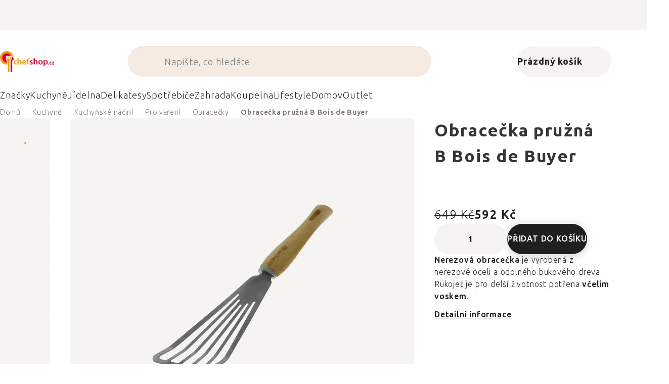

--- FILE ---
content_type: application/javascript; charset=utf-8
request_url: https://cdn-widgetsrepository.yotpo.com/v1/loader/hpkjoOB4CFbvXqA1ptsBPNwOQWWxBcdwlI2HjF5t
body_size: 12850
content:

if (typeof (window) !== 'undefined' && window.performance && window.performance.mark) {
  window.performance.mark('yotpo:loader:loaded');
}
var yotpoWidgetsContainer = yotpoWidgetsContainer || { guids: {} };
(function(){
    var guid = "hpkjoOB4CFbvXqA1ptsBPNwOQWWxBcdwlI2HjF5t";
    var loader = {
        loadDep: function (link, onLoad, strategy) {
            var script = document.createElement('script');
            script.onload = onLoad || function(){};
            script.src = link;
            if (strategy === 'defer') {
                script.defer = true;
            } else if (strategy === 'async') {
                script.async = true;
            }
            script.setAttribute("type", "text/javascript");
            script.setAttribute("charset", "utf-8");
            document.head.appendChild(script);
        },
        config: {
            data: {
                guid: guid
            },
            widgets: {
            
                "710910": {
                    instanceId: "710910",
                    instanceVersionId: "484402992",
                    templateAssetUrl: "https://cdn-widgetsrepository.yotpo.com/widget-assets/widget-reviews-main-widget/app.v0.135.1-5095.js",
                    cssOverrideAssetUrl: "",
                    customizationCssUrl: "",
                    customizations: {
                      "abstract-user-icon-aria": "Abstraktní ikona uživatele",
                      "active-filter-label": "Vybraný filtr: {{selectedValue}}",
                      "added-file-communicate-aria": "Přidán soubor {{addedFiles}}.",
                      "added-files-communicate-aria": "Přidány soubory ({{addedFiles}}).",
                      "ai-generated-text": "Vytvořeno AI z recenzí zákazníků.",
                      "all-files-size-text": "{{amountFiles}} MB",
                      "all-ratings-text": "Všechna hodnocení",
                      "anonymous-user": "Anonym bruger",
                      "anonymous-user-icon-aria": "Ikona anonymního uživatele",
                      "bottom-line-custom-questions-enable": false,
                      "bottom-line-enable": true,
                      "bottom-line-show-text": true,
                      "bottom-line-syndication-settings-text": "({{syndicated_reviews_count}} v jiných jazycích)",
                      "bottom-line-syndication-settings-text-one-language-review": "1 recenze v jiném jazyce",
                      "bottom-line-text": "{{reviews_count}} hodnocení",
                      "bottom-line-text-one-review": "Na základě 1 recenze",
                      "bundled-products-enable": true,
                      "cancel-text": "Zrušit",
                      "carousel-aria-text": "kolotoč",
                      "clear-all-filters-popup-text": "Vyčistit filtry",
                      "clear-filters-text": "Vyčistit filtry",
                      "close-filters-modal-aria": "Zavřít modální filtr",
                      "close-modal-aria": "Zavřít modální okno",
                      "close-summary-modal-aria": "Zavřít modální souhrn",
                      "close-tooltip-aria": "Zavřít popisek",
                      "comments-by-store-owner-aria": "Komentáře vlastníka obchodu k recenzi od {{reviewerName}} dne {{date}}",
                      "comments-by-store-owner-text": "Komentáře vlastníka obchodu k recenzi {{reviewer_name}} na",
                      "content-date-enable": true,
                      "content-date-format": "DD/MM/YY",
                      "content-pagination-per-page": 10,
                      "content-pagination-per-page-boldLayout": 10,
                      "default-sorting-order": "Most relevant||Most recent||With media||Verified purchase||Rating",
                      "default-sorting-order-smart-score": "Most relevant||Most recent||With media||Verified purchase||Rating",
                      "delete-button-text": "Smazat",
                      "delete-file-aria": "Odstranit soubor {{file_name}}",
                      "detailed-ratings-aria-label": "Podrobná hodnocení",
                      "dropdown-default-title-text": "Všechno",
                      "dropdown-filter-by-media-aria-label": "Filtrovat podle médií",
                      "duplicate-review-body-text": "Povolujeme pouze jednu recenzi denně. Vraťte se zítra, abyste mohli sdílet více zpětné vazby.",
                      "duplicate-review-headline-text": "Dnes jste již odeslali recenzi!",
                      "empty-state-body-text": "Let us know what you think",
                      "empty-state-button-text": "Be the first to write a review!",
                      "empty-state-enable": true,
                      "empty-state-title-text": "We’re looking for stars!",
                      "example-background-color": "#3184ed",
                      "feature-reviews-filter-by-media-onsite-enable": "true",
                      "feature-reviews-filter-by-smart-topics-onsite-enable": "true",
                      "feature-reviews-filter-by-star-rating-onsite-enable": "true",
                      "feature-reviews-search-onsite-enable": "true",
                      "feature-reviews-smart-topics-minimum": 2,
                      "feature-reviews-sorting-onsite-enable": "false",
                      "feature-reviews-star-distribution-onsite-enable": "true",
                      "file-selected-aria": "Vybrán soubor {{getAmountOfFiles}}, celková velikost {{getAllFilesSize}} MB",
                      "file-selected-text": "Soubor {{amountFiles}}",
                      "file-size-unit-label": "MB",
                      "files-selected-aria": "Vybráno {{getAmountOfFiles}} souborů, celková velikost {{getAllFilesSize}} MB",
                      "files-selected-text": "Počet souborů: {{amountFiles}}",
                      "filter-by-country-text": "Země",
                      "filter-by-media-text": "Filtrovat podle médií",
                      "filter-reviews-by-all-scores-form-control-aria": "Filtrovat recenze podle všech hodnocení",
                      "filter-reviews-by-one-score-form-control-aria": "Filtrovat recenze podle {{score}} hvězdičky",
                      "filter-reviews-by-score-form-control-aria": "Filtrovat recenze podle hodnocení {{score}}",
                      "filters-text": "Filtry",
                      "found-matching-reviews-text": "Našli jsme {{total_reviews}} odpovídajících recenzí",
                      "general-error-body-text": "Při odesílání vaší zpětné vazby se něco pokazilo.",
                      "general-error-headline-text": "Nemohli jsme odeslat vaši recenzi",
                      "go-to-next-page-aria": "Přejděte na další stránku",
                      "go-to-page-with-index-aria": "Přejděte na stránku komentářů {{index}}",
                      "go-to-prev-page-aria": "Přejděte na předchozí stránku",
                      "got-it-text": "Rozumím",
                      "grouped-products-enable": "false",
                      "image-media-type-aria": "Obrázek:",
                      "image-of-customer": "Obrázek zákazníka.",
                      "image-of-customer-with-info": "Obrázek recenze od {{user_name}} z {{full_date}} č. {{number}}",
                      "incentivized-badge-color": "#373330",
                      "incentivized-badge-details-enable": false,
                      "incentivized-badge-enable": false,
                      "incentivized-badge-title": "Incentivized review",
                      "incentivized-coupon-text": "Tento kupující obdržel kupón za zaslání recenze",
                      "incentivized-employee-review": "Tato recenze byla napsána zaměstnancem společnosti",
                      "incentivized-free-product": "Tento zákazník obdržel tento produkt zdarma výměnou za recenzi",
                      "incentivized-loyalty-points-text": "Tento kupující obdržel věrnostní body za zaslání recenze",
                      "incentivized-other-text": "Tento zákazník obdržel pobídku za zaslání recenze",
                      "incentivized-paid-promotion": "Tento zákazník obdržel slevu za zaslání recenze",
                      "info-not-support-browser-label": "Váš prohlížeč nepodporuje značku videa.",
                      "item-description-aria-text": "Snímek {{current_slide_index}} z {{number_of_slides}}.",
                      "language-code": "cs",
                      "language-detection-failed-text": "Rozpoznání jazyka se nezdařilo.",
                      "load-font-customizations": "view-primary-font, view-secondary-font",
                      "load-more-reviews-button-text": "Načíst více recenzí",
                      "media-error-body-text": "Vaše zpětná vazba byla zveřejněna, ale nemohli jsme nahrát vaše média kvůli problémům s připojením.",
                      "media-error-headline-text": "Vaše recenze byla odeslána!",
                      "media-filter-placeholder-text": "S médii",
                      "media-gallery-enable": true,
                      "media-gallery-headline-text": "Recenze s médii",
                      "media-gallery-minimum-images": 5,
                      "media-list-aria": "Vybrané soubory",
                      "media-list-aria-label": "Vybrané soubory",
                      "mobile-dropdown-default-title-text": "Prosím vyberte",
                      "mobile-filters-button-text": "Filtry",
                      "mode-show-only-add-review-button": false,
                      "more-review-loaded-aria-alert": "Načteno {{newReviews}} nových recenzí",
                      "more-review-loading-aria-alert": "Načítají se další recenze",
                      "next-button-aria-text": "Další multimediální snímek recenze",
                      "no-added-files-communicate-aria": "Nebyly přidány žádné soubory.",
                      "no-files-selected-aria": "Žádné soubory nejsou vybrány",
                      "no-matching-reviews-text": "Žádné odpovídající recenze",
                      "ocean-button-style": 1,
                      "ocean-enable": false,
                      "onsite-sorting": "",
                      "optional-form-field-label": "(Volitelný)",
                      "paragraph-summary-aria": "Kliknutím zobrazíte podrobný souhrn recenzí",
                      "paragraph-summary-button-text": "Přečíst souhrn podle témat",
                      "paragraph-summary-title": "Zákazníci říkají",
                      "pills-active-filters-aria-label": "Aktivní filtry",
                      "popular-topics-show-less-text": "Zobrazit méně",
                      "popular-topics-show-more-text": "Ukázat více",
                      "popular-topics-text": "Oblíbená témata",
                      "prev-button-aria-text": "Předchozí multimediální snímek recenze",
                      "primary-font-name-and-url": "Montserrat@600|https://cdn-widgetsrepository.yotpo.com/web-fonts/css/montserrat/v1/montserrat_600.css",
                      "primary-font-size": "14",
                      "privacy-policy-consent-settings-link-text": "Zásady ochrany osobních údajů",
                      "privacy-policy-consent-settings-text": "Souhlasím s",
                      "published-date-text": "Datum publikace",
                      "qna-tab-text": "Otázky a odpovědi",
                      "rating-placeholder-text": "Hodnocení",
                      "rating-text": "Hodnocení",
                      "read-less-text": "Číst méně",
                      "read-more-text": "Číst více",
                      "read-only-enable": "true",
                      "remove-filter-pill-aria-label": "Odebrat filtr: {{title}}: {{value}}",
                      "removed-files-communicate-aria": "Soubor odstraněn.",
                      "reply-title": "chefshop.CZ",
                      "required-error-message-text": "požadováno",
                      "required-fields-text": "povinná pole",
                      "revievs-tab-text": "Recenze",
                      "review-content-error-message-text": "Obsah recenze je povinný",
                      "review-content-headline-text": "Napsat recenzi",
                      "review-content-placeholder-text": "Řekněte nám, co se vám líbilo či nelíbilo",
                      "review-continue-shopping-text": "Pokračovat v nakupování",
                      "review-customer-free-text-error-message-text": "Toto pole je povinné",
                      "review-customer-free-text-placeholder-message-text": "Země",
                      "review-email-default-message-text": "Pošleme Vám e-mail pro ověření, že jste autorem této recenze.",
                      "review-email-error-message-text": "Je požadována platná e-mailová adresa",
                      "review-email-headline-text": "Vaše e-mailová adresa",
                      "review-feedback-ask-text": "Vaše zpětná vazba pomůže ostatním kupujícím přijímat lepší rozhodnutí.",
                      "review-headline-error-message-text": "Nadpis recenze je povinný",
                      "review-headline-headline-text": "Přidat nadpis",
                      "review-headline-placeholder-text": "Shrňte svou zkušenost",
                      "review-images-default-message-text": "Nahrajte maximálně 10 obrázků a 3 videa (max. velikost souboru 2 GB)",
                      "review-images-error-message-text": "Můžete nahrát maximálně 10 obrázků a 3 videa",
                      "review-images-error-second-message-text": "Váš soubor je příliš velký. Max. velikost souboru je 2 GB.",
                      "review-images-error-third-message-text": "Tento typ souboru není podporován. Nahrajte prosím soubor JPG, JPEG, PNG, WEBP, MP4, WEBM nebo MOV.",
                      "review-images-headline-text": "Přidat média",
                      "review-images-mobile-default-message-text": "Nahrajte až 3 obrázky (max. 5 MB každý) a 1 video (max. 100 MB)",
                      "review-images-mobile-error-message-text": "Můžete nahrát maximálně 3 obrázky a 1 video",
                      "review-images-mobile-error-second-message-text": "Tento soubor je pro nahrání příliš velký. Obrázky mohou mít maximálně 5 MB a videa až 100 MB.",
                      "review-item-group-aria-label": "Recenze od {{name}}. Hodnocení: {{rating}} z 5 hvězdiček.",
                      "review-multiple-choice-default-message-text": "Vyber všechny platné možnosti",
                      "review-multiple-choice-error-message-text": "Toto pole je povinné – vyberte alespoň 1 platnou možnost",
                      "review-name-default-message-text": "Toto se veřejně zobrazí s vaší recenzí",
                      "review-name-error-message-text": "Jméno je povinné",
                      "review-name-headline-text": "Vaše jméno",
                      "review-not-translated": "Tuto recenzi nelze přeložit",
                      "review-product-free-text-error-message-text": "Toto pole je povinné",
                      "review-product-free-text-placeholder-message-text": "Povězte nám o svých zkušenostech s nákupem",
                      "review-rating-average-text": "Průměrné",
                      "review-rating-default-message-text": "Vyberte jednu možnost",
                      "review-rating-error-message-text": "Toto pole je povinné – vyberte 1 platnou možnost",
                      "review-rating-good-text": "Dobré",
                      "review-rating-great-text": "Skvělé!",
                      "review-rating-poor-text": "Špatné",
                      "review-rating-very-poor-text": "Velmi špatné",
                      "review-single-choice-default-message-text": "Vyberte jednu možnost",
                      "review-single-choice-error-message-text": "Toto pole je povinné – vyberte 1 platnou možnost",
                      "review-size-default-message-text": "Vyberte jednu možnost",
                      "review-size-error-message-text": "Toto pole je povinné – vyberte 1 platnou možnost",
                      "review-thanks-text": "Děkujeme, {{name}}!",
                      "reviews-clear-all-filters-text": "Vyčistit filtry",
                      "reviews-filter-by-bundle-product-enable": false,
                      "reviews-filtering-reviews-text": "Filtrování recenzí",
                      "reviews-headline-enable": true,
                      "reviews-headline-text": "Zákaznické recenze",
                      "reviews-no-matching-reviews-text": "Žádné odpovídající recenze",
                      "reviews-pagination-aria-label": "Stránkování recenzí",
                      "reviews-product-custom-questions-color": "#2e4f7c",
                      "reviews-product-custom-questions-enable": false,
                      "reviews-product-custom-questions-filters-enable": false,
                      "reviews-product-custom-questions-placement": "Right",
                      "reviews-product-reviewed": "Hodnocený Produkt:",
                      "reviews-product-variant-enable": false,
                      "reviews-reviewer-country-flag-enable": true,
                      "reviews-reviewer-custom-questions-enable": false,
                      "reviews-reviewer-custom-questions-filters-enable": false,
                      "reviews-show-tab-title": false,
                      "reviews-summary-banner-button-text": "Take me there",
                      "reviews-summary-banner-headline": "A lot to digest?",
                      "reviews-summary-banner-primary-color": "#000000",
                      "reviews-summary-banner-text": "Read an AI-generated summary of recent customer reviews by topic",
                      "reviews-summary-banner-text-color": "#000000",
                      "reviews-summary-banner-toggle-enable": false,
                      "reviews-summary-toggle-enable": "false",
                      "reviews-try-clearing-filters-text": "Zkuste vyčistit nebo změnit filtry.",
                      "reviews-vote-down-confirmation-message": "Hlasovali jste proti",
                      "reviews-vote-removed-confirmation-message": "Odebrali jste svůj hlas",
                      "reviews-vote-submitting-message": "Odesíláte svůj hlas",
                      "reviews-vote-up-confirmation-message": "Hlasovali jste pro",
                      "reviews-votes-enable": true,
                      "reviews-votes-text": "Was this review helpful?",
                      "reviews-votes-title": "Byla tato recenze užitečná?",
                      "rtl": false,
                      "score-filter-label-aria": "Vyberte hodnocení pro filtrování recenzí od 1 do 5 hvězdiček",
                      "screen-a-header-text": "Hello Live Widget!",
                      "search-reviews-placeholder-text": "Prohledat recenze",
                      "search-reviews-with-media-form-control-aria": "Hledat recenze s médii",
                      "see-less-text": "Zobrazit méně",
                      "see-more-text": "Ukázat více",
                      "see-next-media-aria": "Zobrazit další médium",
                      "see-original-text": "Zobrazit originál",
                      "see-previous-media-aria": "Zobrazit předchozí médium",
                      "send-button-text": "Odeslat",
                      "share-your-thoughts-text": "Podělte se o své myšlenky",
                      "shopper-avatar-enable": "false",
                      "shopper-avatar-enable-boldLayout": "false",
                      "shopper-avatar-format": "icon",
                      "shopper-badge-enable": true,
                      "shopper-name-format": "firstNameWithInitial",
                      "should-lazy-load": false,
                      "show-reviews-amount-plural-text": "Zobrazit {{total_reviews_amount}} recenzí",
                      "show-reviews-amount-singular-text": "Zobrazit {{total_reviews_amount}} recenzi",
                      "slide-aria-text": "snímek",
                      "slide-controls-aria-text": "Ovládání snímků",
                      "smart-score-sort-enable": "false",
                      "sort-by-text": "Seřadit podle",
                      "sorting-highest-rating-text": "Nejvyšší hodnocení",
                      "sorting-lowest-rating-text": "Nejnižší hodnocení",
                      "sorting-most-recent-text": "Nejaktuálnější",
                      "sorting-most-relevant-text": "Nejrelevantnější",
                      "sorting-verified-purchase-text": "Ověřené nákupy",
                      "sorting-with-media-text": "S médii",
                      "star-distribution-aria": "{{row}} hvězdička od {{value}} recenzí",
                      "star-icon-aria-label": "Skóre {{index}} {{ratingText}}",
                      "star-rating-error-message-text": "Hodnocení hvězdičkami je povinné",
                      "star-rating-headline-text": "Ohodnoťte svou zkušenost",
                      "star-rating-image-label": "{{score_average}} z 5 hvězdiček",
                      "star-rating-info": "Hodnocení {{rating}} hvězdičkami",
                      "star-rating1": "1 hvězdička",
                      "star-rating2": "2 hvězdičky",
                      "star-rating3": "3 hvězdičky",
                      "star-rating4": "4 hvězdičky",
                      "star-rating5": "5 hvězdiček",
                      "store-owner-text": "Majitel obchodu",
                      "submit-review-loading-aria-alert": "Odesílání vaší recenze",
                      "summary-button-style": 2,
                      "summary-button-text": "See reviews summary",
                      "summary-coverage-text": "Zmíněno v {{coverage}} recenzí",
                      "summary-footer-read-all-reviews-text": "Přečtěte si všechny recenze",
                      "summary-header-text": "Toto sú témy, o ktorých zákazníci hovoří na základě {{reviews_count}} recenzí zákazníků.",
                      "summary-hide-logo-enable": false,
                      "summary-min-star-rating": 4,
                      "summary-reviews-highlight-title": "Hlavní body recenzí:",
                      "summary-show-button-icon": true,
                      "summary-show-topic-emoji": true,
                      "summary-title": "Zákazníci říkají",
                      "summary-topic-emoji": "thumbs",
                      "syndication-enable": "true",
                      "terms-and-conditions-settings-link-text": "Podmínky a pravidla",
                      "terms-and-conditions-settings-text": "Souhlasím s",
                      "this-review-was-helpful": "Tato recenze byla užitečná",
                      "this-review-was-not-helpful": "Tato recenze nebyla užitečná",
                      "translate-from-known-language-text": "Přeloženo z {{language}} Amazonem",
                      "translate-from-unknown-language-text": "Přeloženo Amazonem",
                      "translate-to-text": "Přeložit do češtiny",
                      "translation-disclaimer-text": "bezplatné vyhledávání nemusí identifikovat přeložený obsah.",
                      "trusted-reviews-by": "Důvěryhodné recenze od",
                      "trusted-reviews-by-text-aria": "Důvěryhodné recenze od Yotpo. Otevře se v novém okně",
                      "try-again-text": "Zkusit znovu",
                      "try-clearing-filters-text": "Zkuste vyčistit nebo změnit filtry",
                      "upload-button-text": "Nahrát",
                      "verified-buyer-text": "Ověřený kupující",
                      "verified-reviewer-text": "Ověřený recenzent",
                      "verified-user-badge-aria": "Odznak ověřeného uživatele",
                      "video-media-type-aria": "Video:",
                      "video-of-customer": "Video zákazníka.",
                      "video-of-customer-with-info": "Video recenze od {{user_name}} z {{full_date}} č. {{number}}",
                      "view-background-color": "transparent",
                      "view-empty-button-color": "#2e4f7c",
                      "view-layout": "standardLayout",
                      "view-line-separator-style": "smooth",
                      "view-primary-color": "rgba(199,61,27,1)",
                      "view-primary-font": "Open Sans@300|https://cdn-widgetsrepository.yotpo.com/web-fonts/css/open_sans/v1/open_sans_300.css",
                      "view-secondary-font": "Open Sans@300|https://cdn-widgetsrepository.yotpo.com/web-fonts/css/open_sans/v1/open_sans_300.css",
                      "view-stars-color": "rgba(255,215,0,1)",
                      "view-text-color": "rgba(0,0,0,1)",
                      "view-widget-width": "100",
                      "white-label-enable": "true",
                      "widget-reviews-filter-by-country-enable": false,
                      "widget-reviews-filter-by-product-variants-enable": false,
                      "write-a-review-button-text": "Napsat recenzi",
                      "yotpo-logo-aria": "Logo Yotpo"
                    },
                    staticContent: {
                      "feature_b_v_syndication": "enabled",
                      "feature_filter_by_country": "enabled",
                      "feature_media_gallery_add_to_cart": "disabled",
                      "feature_media_gallery_upload_photos": "disabled",
                      "feature_media_gallery_upload_videos": "disabled",
                      "feature_reviews_bottom_line_syndication": "disabled",
                      "feature_reviews_css_editor": "enabled",
                      "feature_reviews_custom_questions": "enabled",
                      "feature_reviews_filter_by_media": "enabled",
                      "feature_reviews_filter_by_smart_topics": "enabled",
                      "feature_reviews_filter_by_star_rating": "enabled",
                      "feature_reviews_grouped_products": "enabled",
                      "feature_reviews_highly_rated_topics": "enabled",
                      "feature_reviews_incentivized_badge": "enabled",
                      "feature_reviews_media_gallery": "enabled",
                      "feature_reviews_ocean": "disabled",
                      "feature_reviews_order_metadata": "disabled",
                      "feature_reviews_photos_and_videos": "enabled",
                      "feature_reviews_search": "enabled",
                      "feature_reviews_smart_sorting": "enabled",
                      "feature_reviews_sorting": "enabled",
                      "feature_reviews_star_distribution": "enabled",
                      "feature_reviews_summary": "enabled",
                      "feature_reviews_summary_filter": "enabled",
                      "feature_reviews_syndication": "enabled",
                      "feature_reviews_ugc_widgets_terms_and_conditions_settings_link_configuration": "",
                      "feature_reviews_ugc_widgets_terms_and_conditions_settings_link_text": "Terms \u0026 Conditions",
                      "feature_reviews_ugc_widgets_terms_and_conditions_settings_text": "I agree to the",
                      "feature_reviews_video_support_settings_ks": "djJ8NTgwNjAxMnzfS5KkT1E2-tsE_hS-OtoB8AXiznz_6u8RU-6tng5l9gGKRm2Dy6xTKoUFEFe0xvZND1NBmqZXi7fJD5xoDxy9",
                      "feature_reviews_video_support_settings_metadata_profile_id": "22657952",
                      "feature_reviews_video_support_settings_partner_id": "5806012",
                      "feature_reviews_white_label": "enabled",
                      "feature_reviews_widget_v3_settings_enabled_by_onboarding": "true",
                      "feature_rich_snippet": "enabled",
                      "feature_terms_and_conditions": "disabled"
                    },
                    className: "ReviewsMainWidget",
                    dependencyGroupId: null
                },
            
                "710909": {
                    instanceId: "710909",
                    instanceVersionId: "464931915",
                    templateAssetUrl: "https://cdn-widgetsrepository.yotpo.com/widget-assets/widget-reviews-star-ratings/app.v0.28.1-7469.js",
                    cssOverrideAssetUrl: "",
                    customizationCssUrl: "",
                    customizations: {
                      "add-review-enable": false,
                      "average-score-rating": "Hodnocení {{average_score}} z 5 hvězdiček na základě {{reviews_count}} recenzí",
                      "bottom-line-click-enable-summary-feature-off": true,
                      "bottom-line-click-enable-summary-feature-on": true,
                      "bottom-line-click-scroll-to": "summary",
                      "bottom-line-enable-category": "true",
                      "bottom-line-enable-product": true,
                      "bottom-line-show-text": true,
                      "bottom-line-text": "Recenze",
                      "bottom-line-text-category": "{{reviews_count}}x",
                      "bottom-line-text-product": "{{reviews_count}} hodnocení",
                      "bottom_line_syndication_settings_text": "({{syndicated_reviews_count}} v jiných jazycích)",
                      "bottom_line_syndication_settings_text-one-language-review": "(1 recenze v jiném jazyce)",
                      "empty-state-enable": "true",
                      "jump-to-reviews-label": "Hodnocení {{average_score}} z 5 hvězdiček na základě {{reviews_count}} recenzí. Přejít na recenze.",
                      "language-code": "cs",
                      "load-font-customizations": "view-primary-font",
                      "mutation-section-attribute": "collection",
                      "open-summary-reviews-label": "Hodnocení {{average_score}} z 5 hvězdiček na základě {{reviews_count}} recenzí. Shrnutí recenzí.",
                      "primary-font-name-and-url": "Montserrat@600|https://cdn-widgetsrepository.yotpo.com/web-fonts/css/montserrat/v1/montserrat_600.css",
                      "primary-font-size": "14",
                      "rating-score-enable-category": true,
                      "rating-score-enable-product": "true",
                      "rtl": false,
                      "screen-a-header-text": "Hello Live Widget!",
                      "scroll-main-widget-enable": "false",
                      "should-watch-mutations": true,
                      "star-rating-highly-rated-topics-background-color": "#ededed",
                      "star-rating-highly-rated-topics-text": "Highly rated by customers for:",
                      "star-rating-highly-rated-topics-toggle-enable": "false",
                      "star-rating-highly-rated-topics-topic-color": "#2C2C2C",
                      "star-rating-reviews-summary-text-color": "#2C2C2C",
                      "star-rating-reviews-summary-toggle-enable": "false",
                      "summary-link-text": "See reviews summary",
                      "summary-show-link-icon": true,
                      "view-alignment-category": "left",
                      "view-alignment-product": "left",
                      "view-preview-catalog-page-html-container": "\u003cdiv class=\"yotpo-demo-store\"\u003e\n    \u003cdiv class=\"yotpo-demo-address-wrapper\"\u003e\n        \u003cdiv class=\"yotpo-demo-top-bar\"\u003e\n            \u003cdiv class=\"yotpo-demo-address-icons\"\u003e\n                \u003csvg class=\"yotpo-demo-address-icon\" width=\"7\" height=\"7\" viewBox=\"0 0 7 7\" fill=\"none\"\n                     xmlns=\"http://www.w3.org/2000/svg\"\n                \u003e\n                    \u003ccircle cx=\"3.5\" cy=\"3.5\" r=\"3.5\" fill=\"#A4A4A4\"/\u003e\n                \u003c/svg\u003e\n                \u003csvg class=\"yotpo-demo-address-icon\" width=\"7\" height=\"7\" viewBox=\"0 0 7 7\" fill=\"none\"\n                     xmlns=\"http://www.w3.org/2000/svg\"\n                \u003e\n                    \u003ccircle cx=\"3.5\" cy=\"3.5\" r=\"3.5\" fill=\"#A4A4A4\"/\u003e\n                \u003c/svg\u003e\n                \u003csvg class=\"yotpo-demo-address-icon\" width=\"7\" height=\"7\" viewBox=\"0 0 7 7\" fill=\"none\"\n                     xmlns=\"http://www.w3.org/2000/svg\"\n                \u003e\n                    \u003ccircle cx=\"3.5\" cy=\"3.5\" r=\"3.5\" fill=\"#A4A4A4\"/\u003e\n                \u003c/svg\u003e\n            \u003c/div\u003e\n            \u003cdiv class=\"yotpo-demo-address-container\"\u003e\n                storename.com\n            \u003c/div\u003e\n        \u003c/div\u003e\n        \u003cdiv class=\"yotpo-demo-store-logo\"\u003e\n            \u003cdiv class=\"yotpo-demo-store-text\"\u003e\n                STORE LOGO\n            \u003c/div\u003e\n            \u003cdiv class=\"yotpo-demo-product-shopping-bag\"\u003e\n                \u003csvg width=\"16\" height=\"18\" viewBox=\"0 0 16 18\" fill=\"none\"\n                     xmlns=\"http://www.w3.org/2000/svg\"\n                \u003e\n                    \u003cpath\n                            d=\"M3.36842 6V4.28571C3.36842 3.14907 3.81203 2.05898 4.60166 1.25526C5.39128 0.451529 6.46225 0 7.57895 0C8.69565 0 9.76661 0.451529 10.5562 1.25526C11.3459 2.05898 11.7895 3.14907 11.7895 4.28571V6H14.3158C14.5391 6 14.7533 6.09031 14.9112 6.25105C15.0692 6.4118 15.1579 6.62981 15.1579 6.85714V17.1429C15.1579 17.3702 15.0692 17.5882 14.9112 17.7489C14.7533 17.9097 14.5391 18 14.3158 18H0.842105C0.618765 18 0.404572 17.9097 0.246647 17.7489C0.0887215 17.5882 0 17.3702 0 17.1429V6.85714C0 6.62981 0.0887215 6.4118 0.246647 6.25105C0.404572 6.09031 0.618765 6 0.842105 6H3.36842ZM3.36842 7.71429H1.68421V16.2857H13.4737V7.71429H11.7895V9.42857H10.1053V7.71429H5.05263V9.42857H3.36842V7.71429ZM5.05263 6H10.1053V4.28571C10.1053 3.60373 9.8391 2.94968 9.36532 2.46744C8.89155 1.9852 8.24897 1.71429 7.57895 1.71429C6.90893 1.71429 6.26635 1.9852 5.79257 2.46744C5.3188 2.94968 5.05263 3.60373 5.05263 4.28571V6Z\"\n                            fill=\"white\"\n                    /\u003e\n                \u003c/svg\u003e\n            \u003c/div\u003e\n        \u003c/div\u003e\n    \u003c/div\u003e\n    \u003cdiv class=\"yotpo-demo-product-page\"\u003e\n        \u003cdiv class=\"yotpo-product-catalog-wrapper\"\u003e\n                    \u003cdiv class=\"yotpo-demo-product-image\"\u003e\n            \u003cimg class=\"yotpo-demo-product-image-desktop\"\n                 src=\"https://cdn-widgetsrepository.yotpo.com/widget-assets/ReviewsStarRatingsWidget/assets/sr_glasses_1.webp\"/\u003e\n   \u003cdiv class=\"yotpo-demo-product-image-mobile\"\u003e\n       \u003c/div\u003e\n      \u003cimg class=\"yotpo-demo-product-image-mobile\"\n                 src=\"https://cdn-widgetsrepository.yotpo.com/widget-assets/ReviewsStarRatingsWidget/assets/sr_glasses_1.webp\"/\u003e\n        \u003c/div\u003e\n        \u003cdiv class=\"yotpo-demo-product-data\"\u003e\n            \u003cdiv class=\"yotpo-demo-product-title\"\u003e\n                \u003cdiv class=\"yotpo-demo-product-name\"\u003eProduct name\u003c/div\u003e\n            \u003c/div\u003e\n            \u003cdiv class=\"yotpo-demo-star-rating widget-placeholder-container\"\u003e\n            \u003c/div\u003e\n            \u003cdiv class=\"yotpo-add-to-cart\"\u003e Add to cart\u003c/div\u003e\n        \u003c/div\u003e\n        \u003c/div\u003e\n        \u003cdiv class=\"yotpo-product-catalog-wrapper\"\u003e\n                    \u003cdiv class=\"yotpo-demo-product-image\"\u003e\n            \u003cimg class=\"yotpo-demo-product-image-desktop\"\n                 src=\"https://cdn-widgetsrepository.yotpo.com/widget-assets/ReviewsStarRatingsWidget/assets/sr_glasses_2.webp\"/\u003e\n   \u003cdiv class=\"yotpo-demo-product-image-mobile\"\u003e\n       \u003c/div\u003e\n      \u003cimg class=\"yotpo-demo-product-image-mobile\"\n                 src=\"https://cdn-widgetsrepository.yotpo.com/widget-assets/ReviewsStarRatingsWidget/assets/sr_glasses_2.webp\"/\u003e\n        \u003c/div\u003e\n        \u003cdiv class=\"yotpo-demo-product-data\"\u003e\n            \u003cdiv class=\"yotpo-demo-product-title\"\u003e\n                \u003cdiv class=\"yotpo-demo-product-name\"\u003eProduct name\u003c/div\u003e\n            \u003c/div\u003e\n            \u003cdiv class=\"yotpo-demo-star-rating widget-placeholder-container\"\u003e\n            \u003c/div\u003e\n            \u003cdiv class=\"yotpo-add-to-cart\"\u003e Add to cart\u003c/div\u003e\n        \u003c/div\u003e\n        \u003c/div\u003e\n        \u003cdiv class=\"yotpo-product-catalog-wrapper\"\u003e\n                    \u003cdiv class=\"yotpo-demo-product-image\"\u003e\n            \u003cimg class=\"yotpo-demo-product-image-desktop\"\n                 src=\"https://cdn-widgetsrepository.yotpo.com/widget-assets/ReviewsStarRatingsWidget/assets/sr_glasses_3.webp\"/\u003e\n   \u003cdiv class=\"yotpo-demo-product-image-mobile\"\u003e\n       \u003c/div\u003e\n      \u003cimg class=\"yotpo-demo-product-image-mobile\"\n                 src=\"https://cdn-widgetsrepository.yotpo.com/widget-assets/ReviewsStarRatingsWidget/assets/sr_glasses_3.webp\"/\u003e\n        \u003c/div\u003e\n        \u003cdiv class=\"yotpo-demo-product-data\"\u003e\n            \u003cdiv class=\"yotpo-demo-product-title\"\u003e\n                \u003cdiv class=\"yotpo-demo-product-name\"\u003eProduct name\u003c/div\u003e\n            \u003c/div\u003e\n            \u003cdiv class=\"yotpo-demo-star-rating widget-placeholder-container\"\u003e\n            \u003c/div\u003e\n            \u003cdiv class=\"yotpo-add-to-cart\"\u003e Add to cart\u003c/div\u003e\n        \u003c/div\u003e\n        \u003c/div\u003e\n    \u003c/div\u003e\n\u003c/div\u003e",
                      "view-preview-catalog-page-style": ".yotpo-demo-store {\n    display: flex;\n    flex-direction: column;\n    font-family: 'Nunito Sans';\n    min-height: 550px;\n    max-width: 1250px;\n}\n\n.yotpo-demo-address-wrapper {\n    display: flex;\n    flex-direction: column;\n    width: 100%;\n    background-color: #f4f4f4;\n}\n\n.yotpo-demo-top-bar {\n    display: flex;\n    height: 28px;\n}\n\n.yotpo-demo-address-icons {\n    align-self: center;\n    white-space: nowrap;\n    margin-left:8px;\n    margin-right:8px;\n}\n\n.yotpo-demo-address-icon {\n    cursor: pointer;\n}\n\n.yotpo-demo-address-container {\n    color:#848484;\n    align-self: center;\n    background-color: #FFFFFF;\n    width: 95%;\n    height: 65%;\n    border-radius: 5px;\n    margin: 6px;\n    padding-left: 5px;\n    text-align: start;\n    font-size: 10px;\n    line-height: 20px;\n}\n\n.yotpo-demo-store-logo {\n    display: flex;\n    justify-content: space-between;\n    align-items: center;\n    background-color: #D6D6D6;\n    color: #FFFFFF;\n    width: 100%;\n    height: 50px;\n}\n\n.yotpo-demo-store-text {\n    line-height: 23px;\n    margin-left: 19px;\n}\n\n.yotpo-demo-product-shopping-bag {\n    display: flex;\n    margin-right: 16px;\n    cursor: pointer;\n}\n\n.yotpo-demo-product-page {\n    display: flex;\n    flex-direction: row;\n    align-self: center;\n    margin-top: 30px;\n}\n\n.yotpo-demo-product-image {\n    opacity: 0.5;\n}\n\n.yotpo-product-catalog-wrapper {\n    display: flex;\n    flex-direction: column;\n    align-items: baseline;\n    width: 346px;\n}\n\n.yotpo-demo-product-image-desktop{\n    width:290px;\n    height:300px;\n}\n\n.yotpo-demo-product-image-mobile {\n    display: none;\n    min-height:135px\n}\n\n.yotpo-demo-product-data {\n    display: flex;\n    flex-direction: column;\n    margin-left: 26px;\n    margin-top: 20px;\n width: 83%;\n}\n\n .is-mobile .yotpo-demo-product-data.mobile {\n    display: none;\n}\n\n.yotpo-demo-product-title {\n    display: flex;\n    justify-content: space-between;\n    margin-bottom: 14px;\n    opacity: 0.5;\n    text-align: start;\n    \n}\n\n.yotpo-demo-product-name {\n    font-weight: 700;\n    font-size: 25px;\n    line-height: 22px;\n    color: #2C2C2C;\n    text-align: start;\n    opacity: 0.5;\n    font-family: 'Nunito Sans';\n}\n\n\n.yotpo-demo-star-rating {\n    margin-bottom: 15px;\n}\n\n.yotpo-add-to-cart {\n    width: 75px;\n    height: 20px;\n    border: 1px solid #B4B4B4;\n    font-family: 'Nunito Sans';\n    font-style: normal;\n    font-weight: 700;\n    font-size: 11px;\n    line-height: 125.9%;\n    text-align: center;\n    color: #B4B4B4;\n    padding: 8px;\n    flex-basis: max-content;\n}\n\n.is-mobile .yotpo-demo-store {\n    width: 353px;\n    height: 600px;\n}\n\n.is-mobile .yotpo-demo-address-icons {\n    width: 9%;\n}\n\n.is-mobile .yotpo-demo-product-shopping-bag {\n    margin-right: 16px;\n}\n\n.is-mobile .yotpo-product-catalog-wrapper {\n    display: flex;\n    flex-direction: column;\n    align-items: center;\n    width: 346px;\n}\n\n.is-mobile .yotpo-demo-product-page {\n    flex-direction: column;\n    align-items: center;\n}\n\n.is-mobile .yotpo-demo-product-image {\n    margin-bottom: 23px;\n}\n\n.is-mobile .yotpo-demo-product-image-desktop {\n    display: none;\n}\n\n.is-mobile .yotpo-demo-product-image-mobile {\n    width: 250px;\n    display: unset;\n}\n\n.is-mobile .yotpo-demo-product-data {\n    width: 80%;\n    margin-left:0px\n}\n\n.is-mobile .yotpo-demo-product-title {\n    justify-content: space-between;\n}\n\n.is-mobile .yotpo-demo-star-rating {\n    align-self: start;\n}\n\n.is-mobile .yotpo-demo-product-info {\n    width: 85%;\n}\n\n.is-mobile .yotpo-demo-add-to-bag-btn {\n    width: 188px;\n    opacity: 0.5;\n}",
                      "view-preview-html-container": "\u003cdiv class=\"yotpo-demo-store\"\u003e\n    \u003cdiv class=\"yotpo-demo-address-wrapper\"\u003e\n        \u003cdiv class=\"yotpo-demo-top-bar\"\u003e\n            \u003cdiv class=\"yotpo-demo-address-icons\"\u003e\n                \u003csvg class=\"yotpo-demo-address-icon\" width=\"7\" height=\"7\" viewBox=\"0 0 7 7\" fill=\"none\"\n                     xmlns=\"http://www.w3.org/2000/svg\"\n                \u003e\n                    \u003ccircle cx=\"3.5\" cy=\"3.5\" r=\"3.5\" fill=\"#A4A4A4\"/\u003e\n                \u003c/svg\u003e\n                \u003csvg class=\"yotpo-demo-address-icon\" width=\"7\" height=\"7\" viewBox=\"0 0 7 7\" fill=\"none\"\n                     xmlns=\"http://www.w3.org/2000/svg\"\n                \u003e\n                    \u003ccircle cx=\"3.5\" cy=\"3.5\" r=\"3.5\" fill=\"#A4A4A4\"/\u003e\n                \u003c/svg\u003e\n                \u003csvg class=\"yotpo-demo-address-icon\" width=\"7\" height=\"7\" viewBox=\"0 0 7 7\" fill=\"none\"\n                     xmlns=\"http://www.w3.org/2000/svg\"\n                \u003e\n                    \u003ccircle cx=\"3.5\" cy=\"3.5\" r=\"3.5\" fill=\"#A4A4A4\"/\u003e\n                \u003c/svg\u003e\n            \u003c/div\u003e\n            \u003cdiv class=\"yotpo-demo-address-container\"\u003e\n                storename.com\n            \u003c/div\u003e\n        \u003c/div\u003e\n        \u003cdiv class=\"yotpo-demo-store-logo\"\u003e\n            \u003cdiv class=\"yotpo-demo-store-text\"\u003e\n                STORE LOGO\n            \u003c/div\u003e\n            \u003cdiv class=\"yotpo-demo-product-shopping-bag\"\u003e\n                \u003csvg width=\"16\" height=\"18\" viewBox=\"0 0 16 18\" fill=\"none\"\n                     xmlns=\"http://www.w3.org/2000/svg\"\n                \u003e\n                    \u003cpath\n                            d=\"M3.36842 6V4.28571C3.36842 3.14907 3.81203 2.05898 4.60166 1.25526C5.39128 0.451529 6.46225 0 7.57895 0C8.69565 0 9.76661 0.451529 10.5562 1.25526C11.3459 2.05898 11.7895 3.14907 11.7895 4.28571V6H14.3158C14.5391 6 14.7533 6.09031 14.9112 6.25105C15.0692 6.4118 15.1579 6.62981 15.1579 6.85714V17.1429C15.1579 17.3702 15.0692 17.5882 14.9112 17.7489C14.7533 17.9097 14.5391 18 14.3158 18H0.842105C0.618765 18 0.404572 17.9097 0.246647 17.7489C0.0887215 17.5882 0 17.3702 0 17.1429V6.85714C0 6.62981 0.0887215 6.4118 0.246647 6.25105C0.404572 6.09031 0.618765 6 0.842105 6H3.36842ZM3.36842 7.71429H1.68421V16.2857H13.4737V7.71429H11.7895V9.42857H10.1053V7.71429H5.05263V9.42857H3.36842V7.71429ZM5.05263 6H10.1053V4.28571C10.1053 3.60373 9.8391 2.94968 9.36532 2.46744C8.89155 1.9852 8.24897 1.71429 7.57895 1.71429C6.90893 1.71429 6.26635 1.9852 5.79257 2.46744C5.3188 2.94968 5.05263 3.60373 5.05263 4.28571V6Z\"\n                            fill=\"white\"\n                    /\u003e\n                \u003c/svg\u003e\n            \u003c/div\u003e\n        \u003c/div\u003e\n    \u003c/div\u003e\n    \u003cdiv class=\"yotpo-demo-product-page\"\u003e\n        \u003cdiv class=\"yotpo-demo-product-image\"\u003e\n            \u003cimg class=\"yotpo-demo-product-image-desktop\"\n                 src=\"https://cdn-widgetsrepository.yotpo.com/widget-assets/ReviewsStarRatingsWidget/assets/glasses-image-desktop.webp\"/\u003e\n   \u003cdiv class=\"yotpo-demo-product-image-mobile\"\u003e\n       \u003c/div\u003e\n      \u003cimg class=\"yotpo-demo-product-image-mobile\"\n                 src=\"https://cdn-widgetsrepository.yotpo.com/widget-assets/ReviewsStarRatingsWidget/assets/glasses-image-mobile.webp\"/\u003e\n        \u003c/div\u003e\n        \u003cdiv class=\"yotpo-demo-product-data\"\u003e\n            \u003cdiv class=\"yotpo-demo-product-title\"\u003e\n                \u003cdiv class=\"yotpo-demo-product-name\"\u003eProduct name\u003c/div\u003e\n                \u003cdiv class=\"yotpo-demo-product-price\"\u003e$20\u003c/div\u003e\n            \u003c/div\u003e\n            \u003cdiv class=\"yotpo-demo-star-rating widget-placeholder-container\"\u003e\n            \u003c/div\u003e\n            \u003cdiv class=\"yotpo-demo-product-info\"\u003e\n                This is a short product description paragraph. It gives a bit more information\nabout the product’s features and benefits.\n            \u003c/div\u003e\n            \u003cdiv class=\"yotpo-demo-product-more-info\"\u003e\n                more text\n            \u003c/div\u003e\n            \u003cdiv class=\"yotpo-demo-product-buttons\"\u003e\n                \u003cdiv class=\"yotpo-demo-quantity-btn\"\u003e\n                    \u003cdiv\u003e-\u003c/div\u003e\n                    \u003cdiv\u003e1\u003c/div\u003e\n                    \u003cdiv\u003e+\u003c/div\u003e\n                \u003c/div\u003e\n                \u003cdiv class=\"yotpo-demo-add-to-bag-btn\"\u003e\n                    ADD TO BAG\n                \u003c/div\u003e\n            \u003c/div\u003e\n        \u003c/div\u003e\n    \u003c/div\u003e\n\u003c/div\u003e",
                      "view-preview-style": ".yotpo-demo-store {\n    display: flex;\n    flex-direction: column;\n    font-family: 'Nunito Sans';\n    min-height: 550px;\n    max-width: 1250px;\n}\n\n.yotpo-demo-address-wrapper {\n    display: flex;\n    flex-direction: column;\n    width: 100%;\n    background-color: #f4f4f4;\n}\n\n.yotpo-demo-top-bar {\n    display: flex;\n    height: 28px;\n}\n\n.yotpo-demo-address-icons {\n    align-self: center;\n    white-space: nowrap;\n    margin-left:8px;\n    margin-right:8px;\n}\n\n.yotpo-demo-address-icon {\n    cursor: pointer;\n}\n\n.yotpo-demo-address-container {\n    color:#848484;\n    align-self: center;\n    background-color: #FFFFFF;\n    width: 95%;\n    height: 65%;\n    border-radius: 5px;\n    margin: 6px;\n    padding-left: 5px;\n    text-align: start;\n    font-size: 10px;\n    line-height: 20px;\n}\n\n.yotpo-demo-store-logo {\n    display: flex;\n    justify-content: space-between;\n    align-items: center;\n    background-color: #D6D6D6;\n    color: #FFFFFF;\n    width: 100%;\n    height: 50px;\n}\n\n.yotpo-demo-store-text {\n    line-height: 23px;\n    margin-left: 19px;\n}\n\n.yotpo-demo-product-shopping-bag {\n    display: flex;\n    margin-right: 16px;\n    cursor: pointer;\n}\n\n.yotpo-demo-product-page {\n    display: flex;\n    flex-direction: row;\n    align-self: center;\n    margin-top: 45px;\n}\n\n.yotpo-demo-product-image {\n    opacity: 0.5;\n    margin-right: 14px;\n    min-width: 200px;\n}\n\n.yotpo-demo-product-image-desktop{\n    width:234px;\n    height:297px;\n}\n\n.yotpo-demo-product-image-mobile {\n    display: none;\n    min-height:135px\n}\n\n.yotpo-demo-product-data {\n    display: flex;\n    flex-direction: column;\n    width: 330px;\n    margin-left: 26px;\n}\n\n.yotpo-demo-product-title {\n    display: flex;\n    flex-direction: row;\n    justify-content: space-between;\n    margin-bottom: 23px;\n    opacity: 0.5;\n}\n\n.yotpo-demo-product-name {\n    font-weight: 700;\n    font-size: 25px;\n    line-height: 22px;\n    color: #2C2C2C;\n    text-align: start;\n    opacity: 0.5;\n}\n\n.yotpo-demo-product-price {\n    font-weight: 400;\n    font-size: 22px;\n    line-height: 22px;\n    color: #2C2C2C;\n    text-align: end;\n    opacity: 0.5;\n}\n\n.yotpo-demo-star-rating {\n    margin-bottom: 23px;\n}\n\n.yotpo-demo-product-info {\n    width: 75%;\n    text-align: start;\n    margin-bottom: 16px;\n    font-weight: 400;\n    font-size: 13px;\n    line-height: 17px;\n    color: #2C2C2C;\n    opacity: 0.5;\n}\n\n.yotpo-demo-product-more-info {\n    cursor: pointer;\n    text-align: start;\n    font-weight: 400;\n    font-size: 13px;\n    line-height: 16px;\n    text-decoration-line: underline;\n    color: #2C2C2C;\n    margin-bottom: 75px;\n    opacity: 0.5;\n}\n\n.yotpo-demo-product-buttons {\n    display: flex;\n    flex-direction: row;\n    justify-content: space-between;\n    opacity: 0.5;\n}\n\n.yotpo-demo-quantity-btn {\n    display: flex;\n    flex-direction: row;\n    width: 75px;\n    height: 33px;\n    border: 1px solid #2C2C2C;\n    box-sizing: border-box;\n    align-items: center;\n    justify-content: space-between;\n    padding: 7px 10px;\n    font-weight: 400;\n    font-size: 16px;\n    line-height: 20px;\n    color: #2C2C2C;\n    cursor: pointer;\n    margin-right: 16px;\n}\n\n.yotpo-demo-add-to-bag-btn {\n    display: flex;\n    align-items: center;\n    justify-content: center;\n    height: 33px;\n    background-color: #2e4f7c;\n    color: #FFFFFF;\n    cursor: pointer;\n    width: 230px;\n    opacity: 0.5;\n}\n\n.is-mobile .yotpo-demo-store {\n    width: 353px;\n    height: 600px;\n}\n\n.is-mobile .yotpo-demo-address-icons {\n    width: 9%;\n}\n\n.is-mobile .yotpo-demo-product-shopping-bag {\n    margin-right: 16px;\n}\n\n.is-mobile .yotpo-demo-product-page {\n    flex-direction: column;\n    align-items: center;\n}\n\n.is-mobile .yotpo-demo-product-image {\n    margin-bottom: 23px;\n}\n\n.is-mobile .yotpo-demo-product-image-desktop {\n    display: none;\n}\n\n.is-mobile .yotpo-demo-product-image-mobile {\n    width: 370px;\n    display: unset;\n}\n\n.is-mobile .yotpo-demo-product-data {\n    width: 80%;\n    margin-left:0px\n}\n\n.is-mobile .yotpo-demo-product-title {\n    justify-content: space-between;\n}\n\n.is-mobile .yotpo-demo-star-rating {\n    align-self: start;\n}\n\n.is-mobile .yotpo-demo-product-info {\n    width: 85%;\n}\n\n.is-mobile .yotpo-demo-add-to-bag-btn {\n    width: 188px;\n    opacity: 0.5;\n}\n",
                      "view-primary-font": "Nunito Sans@400|https://cdn-widgetsrepository.yotpo.com/web-fonts/css/nunito_sans/v1/nunito_sans_400.css",
                      "view-stars-color": "rgba(255,215,0,1)",
                      "view-text-color-category": "#2C2C2C",
                      "view-text-color-product": "#2C2C2C",
                      "write-a-review-text": "Napsat recenzi"
                    },
                    staticContent: {
                      "feature_filter_by_country": "disabled",
                      "feature_media_gallery_add_to_cart": "disabled",
                      "feature_media_gallery_upload_photos": "disabled",
                      "feature_media_gallery_upload_videos": "disabled",
                      "feature_reviews_bottom_line_syndication": "disabled",
                      "feature_reviews_css_editor": "enabled",
                      "feature_reviews_custom_questions": "enabled",
                      "feature_reviews_filter_by_media": "enabled",
                      "feature_reviews_filter_by_smart_topics": "enabled",
                      "feature_reviews_filter_by_star_rating": "enabled",
                      "feature_reviews_grouped_products": "enabled",
                      "feature_reviews_highly_rated_topics": "enabled",
                      "feature_reviews_incentivized_badge": "enabled",
                      "feature_reviews_ocean": "disabled",
                      "feature_reviews_order_metadata": "disabled",
                      "feature_reviews_photos_and_videos": "enabled",
                      "feature_reviews_search": "enabled",
                      "feature_reviews_smart_sorting": "disabled",
                      "feature_reviews_sorting": "enabled",
                      "feature_reviews_star_distribution": "enabled",
                      "feature_reviews_summary": "enabled",
                      "feature_reviews_summary_filter": "enabled",
                      "feature_reviews_syndication": "enabled",
                      "feature_reviews_ugc_widgets_terms_and_conditions_settings_link_configuration": "",
                      "feature_reviews_ugc_widgets_terms_and_conditions_settings_link_text": "Terms \u0026 Conditions",
                      "feature_reviews_ugc_widgets_terms_and_conditions_settings_text": "I agree to the",
                      "feature_reviews_video_support_settings_ks": "djJ8NTgwNjAxMnxn0137YtaCbgySrI6SMZV_bGIQA137LiP10oUi6qnEvRV4WrJTwK6EOou9DMCepw7VQ6z_TsASaf-KNHsTKnV5",
                      "feature_reviews_video_support_settings_metadata_profile_id": "22657952",
                      "feature_reviews_video_support_settings_partner_id": "5806012",
                      "feature_reviews_white_label": "enabled",
                      "feature_reviews_widget_v3_settings_enabled_by_onboarding": "true",
                      "feature_terms_and_conditions": "enabled"
                    },
                    className: "ReviewsStarRatingsWidget",
                    dependencyGroupId: null
                },
            
            },
            guidStaticContent: {
                      "ugc": {
                        "feature_filter_by_country": "enabled",
                        "feature_media_gallery_add_to_cart": "disabled",
                        "feature_media_gallery_upload_photos": "enabled",
                        "feature_media_gallery_upload_videos": "enabled",
                        "feature_reviews_bottom_line_syndication": "disabled",
                        "feature_reviews_css_editor": "enabled",
                        "feature_reviews_custom_questions": "enabled",
                        "feature_reviews_disable_shopper_side_cookies": "disabled",
                        "feature_reviews_filter_by_media": "enabled",
                        "feature_reviews_filter_by_smart_topics": "enabled",
                        "feature_reviews_filter_by_star_rating": "enabled",
                        "feature_reviews_grouped_products": "enabled",
                        "feature_reviews_highly_rated_topics": "enabled",
                        "feature_reviews_incentivized_badge": "enabled",
                        "feature_reviews_media_gallery": "enabled",
                        "feature_reviews_ocean": "disabled",
                        "feature_reviews_order_metadata": "disabled",
                        "feature_reviews_photos_and_videos": "enabled",
                        "feature_reviews_product_variant": "disabled",
                        "feature_reviews_search": "enabled",
                        "feature_reviews_smart_sorting": "enabled",
                        "feature_reviews_sorting": "enabled",
                        "feature_reviews_star_distribution": "enabled",
                        "feature_reviews_summary": "enabled",
                        "feature_reviews_summary_filter": "enabled",
                        "feature_reviews_syndication": "enabled",
                        "feature_reviews_trusted_vendors": "disabled",
                        "feature_reviews_ugc_widgets_terms_and_conditions_settings_link_configuration": "",
                        "feature_reviews_ugc_widgets_terms_and_conditions_settings_link_text": "Terms \u0026 Conditions",
                        "feature_reviews_ugc_widgets_terms_and_conditions_settings_text": "I agree to the",
                        "feature_reviews_video_support_settings_ks": "djJ8NTgwNjAxMnzfS5KkT1E2-tsE_hS-OtoB8AXiznz_6u8RU-6tng5l9gGKRm2Dy6xTKoUFEFe0xvZND1NBmqZXi7fJD5xoDxy9",
                        "feature_reviews_video_support_settings_metadata_profile_id": "22657952",
                        "feature_reviews_video_support_settings_partner_id": "5806012",
                        "feature_reviews_white_label": "enabled",
                        "feature_reviews_widget_v3_settings_enabled_by_onboarding": "true",
                        "feature_terms_and_conditions": "disabled"
                      }
                    },
            dependencyGroups: {}
        },
        initializer: "https://cdn-widgetsrepository.yotpo.com/widget-assets/widgets-initializer/app.v0.9.8-7487.js",
        analytics: "https://cdn-widgetsrepository.yotpo.com/widget-assets/yotpo-pixel/2025-12-31_09-59-10/bundle.js"
    }
    
    
    const initWidgets = function (config, initializeWidgets = true) {
        const widgetInitializer = yotpoWidgetsContainer['yotpo_widget_initializer'](config);
        return widgetInitializer.initWidgets(initializeWidgets);
    };
    const initWidget = function (config, instanceId, widgetPlaceHolder) {
        const widgetInitializer = yotpoWidgetsContainer['yotpo_widget_initializer'](config);
        if (widgetInitializer.initWidget) {
            return widgetInitializer.initWidget(instanceId, widgetPlaceHolder);
        }
        console.error("initWidget is not supported widgetInitializer");
    };
    const onInitializerLoad = function (config) {
        const prevInitWidgets = yotpoWidgetsContainer.initWidgets;
        yotpoWidgetsContainer.initWidgets = function (initializeWidgets = true) {
            if (prevInitWidgets) {
                if (typeof Promise !== 'undefined' && Promise.all) {
                    return Promise.all([prevInitWidgets(initializeWidgets), initWidgets(config, initializeWidgets)]);
                }
                console.warn('[deprecated] promise is not supported in initWidgets');
                prevInitWidgets(initializeWidgets);
            }
            return initWidgets(config, initializeWidgets);
        }
        const prevInitWidget = yotpoWidgetsContainer.initWidget;
        yotpoWidgetsContainer.initWidget = function (instanceId, widgetPlaceHolder) {
            if (prevInitWidget) {
              prevInitWidget(instanceId, widgetPlaceHolder)
            }
            return initWidget(config, instanceId, widgetPlaceHolder);
        }
        const guidWidgetContainer = getGuidWidgetsContainer();
        guidWidgetContainer.initWidgets = function () {
            return initWidgets(config);
        }
        guidWidgetContainer.initWidgets();
    };
    function getGuidWidgetsContainer () {
        if (!yotpoWidgetsContainer.guids) {
            yotpoWidgetsContainer.guids = {};
        }
        if (!yotpoWidgetsContainer.guids[guid]) {
            yotpoWidgetsContainer.guids[guid] = {};
        }
        return yotpoWidgetsContainer.guids[guid];
    }

    

    const guidWidgetContainer = getGuidWidgetsContainer();
    guidWidgetContainer.config = loader.config;
    if (!guidWidgetContainer.yotpo_widget_scripts_loaded) {
        guidWidgetContainer.yotpo_widget_scripts_loaded = true;
        guidWidgetContainer.onInitializerLoad = function () { onInitializerLoad(loader.config) };
        
        
        loader.loadDep(loader.analytics, function () {}, 'defer');
        
        
        
        loader.loadDep(loader.initializer, function () { guidWidgetContainer.onInitializerLoad() }, 'async');
        
    }
})()




--- FILE ---
content_type: application/javascript; charset=utf-8
request_url: https://cdn.myshoptet.com/usr/www.kulina.cz/user/documents/dklab/project/datalayers/lang/lang-20.js?v=1769082078
body_size: 7980
content:
var kulinaTexts = {
    "header": {
        "breadcrumbHome": "Chefshop",
        "searchPlaceholder": "Co hledáte?"
    },
    "luigisbox": {
        "buyTitle": "Do košíku",
        "flags": {
            "action": "Akce",
            "new": "Novinka",
            "outlet": "Outlet",
            "tip": "Tip",
            "sale": "Výprodej",
            "last": "Poslední kus",
            "sellOff": "Doprodej"
        },
        "detailTitle": "Detail",
        "recco": {
            "advancedOrderTitle": "Může se hodit"
        },
        "search": {
            "previousPage": "Předchozí stránka",
            "error404": {
                "somethingWrongTitle": "A safra! Něco se pokazilo.",
                "pageNotFoundText": "Stránka nebyla nalezena.",
                "lookAtOurProductsText": "Můžete se ale podívat na naše produkty."
            },
            "sort": {
                "default": "Doporučujeme",
                "priceAmountAsc": "Nejlevnější",
                "priceAmountDesc": "Nejdražší",
                "popularityDesc": "Nejprodávanější",
                "percentageAmountDesc": "Nejvyšší sleva",
                "headlineTitle": "Řadit:",
                "bestRating": "Nejlépe hodnocené",
                "mostReviews": "Nejčastěji hodnocené"
            },
            "filtersNothingFound": "Nic nenalezeno pod ':search'",
            "filtersPlaceholderSearch": "Hledat :facetTranslated",
            "filters": {
                "volume": "Objem",
                "userRating": "Hodnocení uživatelů",
                "category": "Kategorie",
                "headlineTitle": "Filtry",
                "price": "Cena",
                "series": "Série",
                "productType": "Typ produktu",
                "propertie": "Vlastnost",
                "material": "Materiál",
                "brands": "Značky",
                "brand": "Značka",
                "color": "Barva",
                "capacity": "Kapacita",
                "flags": "Štítky",
                "dimmension": "Rozměr",
                "numberOfPieces": "Počet kusů",
                "bladeLength": "Délka čepele",
                "values": {
                    "average_score_bucket": {
                        "score_5": "Jen 5★",
                        "score_4": "4★ a více",
                        "score_3": "3★ a více",
                        "score_1": "1★ a více",
                        "score_0": "Novinky bez hodnocení"
                    }
                }
            },
            "showProducts": "Zobrazit",
            "filtersCancelAll": "Zrušit vše",
            "favouriteFilters": "Oblíbené filtry",
            "nextPage": "Další strana",
            "unsupportedLanguage": {
                "facets": {
                    "closeFilters": "",
                    "hitsCount": "",
                    "showResults": ""
                },
                "search": {
                    "title": ""
                },
                "site": {
                    "title": "",
                    "titleResults": ""
                },
                "facet": {
                    "multichoice": {
                        "showMore": "",
                        "showLess": ""
                    }
                }
            }
        },
        "autocomplete": {
            "searchPlaceholder": "Vyhledat...",
            "hint": "Pro vyhledání :query stiskněte Enter",
            "noResultsMessage": "Na frázi :query jsme nic nenašli.",
            "noResultsMessageOne": "Na frázi :query jsme našli jen 1 položku.",
            "types": {
                "itemName": "Produkty",
                "brandName": "Značky",
                "articleRecommendName": "Populární články",
                "articleName": "Články",
                "categoryRecommendName": "Populární kategorie",
                "categoryName": "Kategorie",
                "queryRecommendName": "Populární fráze",
                "queryName": "Fráze",
                "itemRecommendHeroName": "Top produkt",
                "itemRecommendName": "Populární produkty",
                "itemHeroName": "Top produkt",
                "brandRecommendName": "Populární značky"
            }
        },
        "availabilitySoldOut": "Vyprodáno",
        "availabilityInStock": "Skladem",
        "unitPcs": "ks",
        "unitLiter": "l",
        "unitCm": "cm",
        "showAllResults": "Zobrazit všechny produkty",
        "code": "Kód"
    },
    "benefitsTitle": "Už 15 let vybíráme kuchyňské vybavení bez kompromisů",
    "shopReviews": {
        "dateTexts": {
            "today": "Dnes",
            "yesterday": "Včera",
            "twoDaysAgo": "Před 2 dny",
            "threeDaysAgo": "Před 3 dny",
            "fourDaysAgo": "Před 4 dny",
            "fiveDaysAgo": "Před 5 dny",
            "sixDaysAgo": "Před 6 dny",
            "weekAgo": "Před týdnem",
            "monthAgo": "Před měsícem"
        }
    },
    "promo": {
        "copy": "Kopírovat kód",
        "copied": "Kód zkopírován",
        "insert": "Vložit slevový kód",
        "inserted": "Kód vložen"
    },
    "countdown": {
        "discountDisappears": "Končí za",
        "second2": "sekundy",
        "second1": "sekunda",
        "minute5": "minut",
        "minute2": "minuty",
        "minute1": "minuta",
        "hour5": "hodin",
        "hour2": "hodiny",
        "hour1": "hodina",
        "day5": "dní",
        "day2": "dny",
        "day1": "den",
        "actionStart": "Akce začíná za",
        "presentDisappears": "Dárek zmizí za",
        "second5": "sekund"
    },
    "menu": {
        "store": "Obchod",
        "brands": "Značky",
        "inspiration": "Inspirace",
        "about": "O nás",
        "favBrands": "Oblíbené značky",
        "favourites": "Oblíbené",
        "moreCategories": "Další kategorie",
        "moreHelper": "...další",
        "aboutShopping": "Vše o nákupu"
    },
    "delivery": {
        "dayText": "U vás doma",
        "byYouText": "u vás",
        "dayAfterTomorrowAtYourPlace": "Pozítří u vás",
        "tomorrowAtYourPlace": "Zítra u vás",
        "weekDaysShort": [
            "Ne",
            "Po",
            "Út",
            "St",
            "Čt",
            "Pá",
            "So"
        ],
        "price": "Cena",
        "deliveryTextShort": "Doručení",
        "deliveryText": "Datum doručení",
        "free": "2&nbsp;500&nbsp;Kč",
        "tomorrow": "zítra",
        "today": "dnes",
        "dayAfterTomorrow": "pozítří"
    },
    "cartWidget": {
        "emptyText": "Zatím nic v košíku"
    },
    "loginWidget": {
        "notAccountYet": "Ještě nemáte účet?",
        "loginSlashSignUp": "Přihlaste se / registrujte",
        "loginOptions": [
            {
                "code": "facebook",
                "title": "Facebook"
            },
            {
                "code": "seznam",
                "title": "Seznam"
            },
            {
                "code": "google",
                "title": "Google"
            }
        ],
        "yourPassword": "Vaše heslo",
        "enterEmail": "Zadejte e-mail",
        "login": "Přihlásit se",
        "benefits": [
            "Pojištění objednávky zdarma",
            "90 dní na vrácení bez udání důvodu",
            "Zpětnou dopravu na naše náklady",
            "Ekologické zabalení, 100% bez plastu",
            "Historie všech nákupů",
            "Informace o stavu vaší objednávky",
            "Nemusíte vyplňovat údaje při objednání"
        ],
        "deleteProduct": "Opravdu si přejete smazat produkt?",
        "shoppingCart": "Nákupní košík",
        "registerForBenefitsText": "Registrujte se a získejte výhody",
        "benefitsTitle": "Co dostanete?"
    },
    "cart": {
        "deliveryInfoText": "Přes SMS vás budeme informovat o doručení objednávky.",
        "googleText": "Google",
        "appleText": "Apple",
        "freeText": "ZDARMA",
        "priceTotal": "Cena celkem",
        "recommendText": "Doporučujeme dokoupit",
        "hotlineOnlineText": "Helpline online",
        "closeLabel": "Ok",
        "personalPointFreeFrom": "Zdarma od",
        "adultConsent": "Je mi 18 let a ",
        "facebookText": "Facebook",
        "emailText": "E-mail",
        "from": "od",
        "pickupPoints": "Výdejní místa",
        "choosePickupPoint": "Zvolte výdejní místo",
        "personalCollection": "Osobní odběr - Prodejny Kulina",
        "choosePersonalCollection": "Zvolte prodejnu",
        "addressDelivery": "Doručení na adresu",
        "chooseAddressDelivery": "Zvolte doručení na adresu",
        "back": "Zpět",
        "loginOrRegister": "Přihlašte se nebo registrujte a získejte 90 dnů na vrácení",
        "validatorRightAddress": "Opravdu jste zadali správnou adresu?",
        "step3FinishBtn": "Potvrdit nákup",
        "revokeRedirectToGateway": "Nechci přesměrovat",
        "unpackDateWeekdays": [
            "v neděli",
            "v pondělí",
            "v úterý",
            "ve středu",
            "ve čtvrtek",
            "v pátek",
            "v sobotu"
        ],
        "summaryDeliveryTitle": "Dodací a fakturační údaje",
        "downloadOrderInPdf": "Stáhnout objednávku v PDF",
        "summaryQuestionsTitle": "Máte dotazy? Jsme tu pro vás",
        "redirectToPaymentIn5": "Přesměrujeme k platbě za 5 sekund",
        "payOnline": "Zaplatit online",
        "orderSummary": "Shrnutí objednávky",
        "billingInfo": "fakturační údaje",
        "step2Title": "Doprava a platba",
        "inYourCart": "V košíku máte",
        "validatorWarningAddress": "Ulice a číslo domu může být správně, ale prosíme o kontrolu - neznáme ji",
        "validatorWarningCity": "Město může být správně, ale prosíme o kontrolu - neznáme ho",
        "validatorWarningZip": "PSČ může být správně, ale prosíme o kontrolu - neznáme ho",
        "emptyCartBtn": "Jít nakupovat",
        "betalingTitle": "",
        "thankYouPageInsertText": "",
        "summaryTextOr": "nebo",
        "showCart": "Ukázat košík",
        "freeShipping": "Doprava zdarma",
        "withVat": "s DPH",
        "returnBenefitText": "100 dní na vrácení včetně svozu",
        "totalPriceText": "Celková cena",
        "helpBoxTitle": "Nevíte si rady? Ozvěte se",
        "returnText": "Vrátíte zdarma do 60 dnů",
        "summaryText": "Detail objednávky jsme vám poslali na váš email :customerEmail. V případě jakýchkoliv dotazů či potíží jsme pro Vás k dispozici na :companyPhone nebo :companyEmail.",
        "summaryActionsDetail": "Detail objednávky",
        "summaryActionsPrint": "Vytisknout objednávku",
        "summaryActionsTitle": "Číslo objednávky",
        "summaryInfoTitle": "Co se bude dít teď?",
        "summaryInfoPackage": "Objednávku pečlivě zabalíme",
        "relatedTitle": "Udělejte si radost",
        "couponText": "Mám slevový kód",
        "deliveryWidget": "do dopravy zdarma",
        "deliveryTitle": "Doprava",
        "paymentTitle": "Platba",
        "step3Menu": "Kontaktní údaje",
        "step1Title": "Váš košík",
        "step3Title": "Dodací údaje",
        "backToCart": "Zpět do košíku",
        "saveText": "Ušetříte",
        "saleText": "Sleva",
        "summaryInfoDelivery": "Předáme dopravci",
        "summaryInfoUnpack": "Můžete rozbalovat",
        "stillForGift": "Ještě za",
        "youHaveGift": "a vyberte si DÁREK",
        "showDelivery": "Změnit typ dopravy",
        "showPayments": "Možnosti platby",
        "advancedOrderSuggestionHeading": "Ostatní zákazníci také nakoupili",
        "availability": "Dostupnost",
        "count": "Počet",
        "pricePcs": "Cena ks",
        "total": "Celkem",
        "freeProductGiftHeading": "Obdržíte DÁREK k produktu",
        "freeGiftHeading": "Vyberte si DÁREK k nákupu",
        "summarySocialsTitle": "Sledujte nás na sociálních sítích",
        "summarySocialsText": "Neuniknou Vám tak žádné novinky a plánované akce.",
        "summaryProductsTitle": "Shrnutí objednávky",
        "summaryContactTitle": "Doprava a platba",
        "summaryThankyou": "Děkujeme za objednávku č.",
        "stillFor": "Už jen",
        "youHave": "do dopravy zdarma",
        "backToShop": "Zpět do obchodu",
        "withoutVat": "bez DPH",
        "houseNo": "Číslo domu"
    },
    "footer": {
        "showMore": "Zobrazit další",
        "showLess": "Zobrazit méně",
        "newsletterButtonMain": "Chci newsletter",
        "newsletterButtonAddon": ""
    },
    "contacts": {
        "openHours": "Po–Pá: 8.00–16.00",
        "respond": "Odpovídáme do 24 hodin"
    },
    "detail": {
        "sameCollectionLink": "Vše od značky",
        "soldOutText": "Vyprodáno",
        "storeTomorrowText": "zítra od 16:00",
        "storeTodayText": "dnes od 16:00",
        "storeFirstDayAfterWeekendText": "v pondělí od 16:00",
        "inStockText": "Skladem %s",
        "inStockMoreThanText": "Skladem více než %s ks",
        "articlesHelpBoxTitle": "Nevíte si rady? Poradíme!",
        "productsCompatibleTitle": "Související produkty",
        "tabFaq": "Časté otázky",
        "tabYourStories": "Vaše příběhy",
        "lookAtTheVideo": "Podívejte se na video",
        "productAvailabilityTitle": "Dostupnost produktu",
        "productAvailabilityText": "Položka <span data-product-url='%s1'>%s2</span> je dostupná:",
        "notInStockText": "Nedostupné",
        "productsSameCollectionTitle": "Ze stejné kolekce",
        "originalAccessoriesMoreText": "Všechno originální příslušenství",
        "originalAccessoriesTitle": "Originální příslušenství",
        "storeBasicText": "Dostupné na prodejně?",
        "modals": {
            "closeBtn": "Zavřít",
            "overSize": "Nadměrné zásilky",
            "moreInfoAboutShippingMobile": "Více o dopravě",
            "over": "nad",
            "whenOrderedUntil": "při objednání do %s",
            "readyForPickUpAt": "K vyzvednutí v %s hod.",
            "titleDelivery": "Rychlá doprava",
            "showOnMap": "Ukázat na mapě",
            "hideDetails": "Skrýt detaily",
            "details": "Detaily",
            "titleDeliveryToPickupPoint": "Doručení na výdejní místo",
            "titleDeliveryToAddress": "Doručení na adresu",
            "titleDeliveryToStore": "Osobní odběr na pobočce Kulina",
            "moreInfoAboutShipping": "Více informací o dopravě",
            "reservation": {
                "header": "Rychlá rezervace na prodejně",
                "errorDescription": "Došlo k chybě a momentálně nelze zobrazit seznam prodejen. <br>Zkuste to prosím znovu později.",
                "showOptions": "Další možnosti (%s)",
                "addressTitle": "Adresa:",
                "contactInformationsTitle": "Kontaktní údaje:",
                "openingHoursTitle": "Otevírací doba:",
                "aboutStoreModalTitle": "O prodejně - %s",
                "successHeader": "Rezervace byla úspěšně dokončena",
                "errorMissingProperties": "Vyplňte prosím e-mail nebo telefon",
                "errorMissingSelectedStore": "Vyberte prosím prodejnu k rezervaci produktu",
                "errorHeader": "Chyba při rezervaci na prodejnu",
                "outOfStock": "Není skladem",
                "phoneError": "Telefonní číslo není zadané ve správném formátu",
                "description": "Rezervaci vám pohlídáme po dobu 48 hodin od jejího provedení, poté ji stornujeme. Pro vyzvednutí vám stačí váš e-mail nebo telefonní číslo.",
                "pickupSectionTitle": "Kde chcete rezervaci vyzvednout?",
                "contactSectionTitle": "Jak vás kontaktujeme?",
                "phoneNumberText": "Telefonní číslo (nepovinné)",
                "buttonText": "Zarezervovat na 48 hodin",
                "infoText": "Jakmile bude rezervace připravena, obdržíte SMS nebo e-mail. Nákup platíte až na prodejně.",
                "numberOfStoresWithStockMore": "Skladem <span>na %s prodejnách</span>",
                "numberOfStoresWithStockOne": "Skladem <span>na %s prodejně</span>",
                "emailError": "E-mailová adresa není zadaná ve správném formátu",
                "noStockDescription": "Na prodejnách momentálně nedostupné. Z centrálního skladu doručíme na prodejnu zdarma – prodejnu si vyberete v košíku."
            }
        },
        "fragileItemModalText": "Každou objednávku balíme ekologicky — bez plastů, pouze v recyklovaném papíru. Balení křehkých produktů jsme <strong>testovali 10 měsíců</strong>, aby se při dopravě nic nerozbilo. Pokud se výjimečně něco poškodí, obratem posíláme zdarma nový kus.",
        "productsRelatedCardDescription": "Další<br /> související<br /> produkty",
        "forFreeFromText": "Doprava ZDARMA od %s",
        "productNotInStoreForDeliveryText": "Nevyhovuje Vám odběr na prodejně? Nechte si zboží doručit až domů!",
        "productNotInStoreForStoreText": "Produkt je nedostupný na prodejně? Můžete si jej zakoupit na e-shopu a nechat poslat na prodejnu.",
        "centralEshopWarehouseText": "Centrální sklad e-shopu",
        "fragileItemText": "Balíme pečlivě, nerozbitně a ekologicky",
        "fragileItemTitle": "Křehké zboží bez obav",
        "ratingBehindStars": "hodnocení",
        "beFirst": "Buďte první",
        "accessories": "Příslušenství",
        "media": "Foto&amp;video",
        "ratingsMobile": "Recenze",
        "ratings": "Hodnocení a recenze",
        "detailInfo": "Celý popis",
        "aboutProduct": "O produktu",
        "tabDiscussionTitle": "Diskuse",
        "tabRatingTitle": "Recenze",
        "tabParams": "Parametry",
        "brand": "Značka",
        "code": "Kód produktu",
        "ean": "EAN",
        "bookOnTheStore": "Rezervovat",
        "tabDescription": "Popis",
        "verifiedCustomer": "Ověřený zákazník",
        "youSave": "Ušetříte",
        "freeShipping": "Doprava zdarma",
        "seeAllReviews": "Zobrazit všechny recenze",
        "verifiedReviews": "Ověřené recenze",
        "productsOtherCustomersTitle": "Další zákazníci také nakoupili",
        "variants": "Další varianty",
        "onTheStore": "Ihned na prodejně",
        "buy": "Do košíku",
        "productsRelatedTitle": "Podobné produkty"
    },
    "category": {
        "filterShowText": "Zobrazit filtry",
        "moreSizes": "Více velikostí",
        "moreColors": "Více barev",
        "plusNext": "dalších",
        "showRemaining": "Zobrazit zbývající",
        "youSawProductsCount": "Viděli jste %s z %s produktů",
        "productsAnchorText": "Produkty (%s)",
        "productsHeaderText": "Produkty <span>%s</span>",
        "filters": "Filtry",
        "recommended": "doporučujeme",
        "brandsTypeTitle": "",
        "brandTypeTitle": "O značce:",
        "categoryTypeTitle": "Kategorie:",
        "brandsByAlphabet": "Značky podle abecedy",
        "allBrands": "Všechny značky",
        "topBrands": "Top značky",
        "filterSectionMoreText": "Další možnosti",
        "filterSectionLessText": "Méně možnosti",
        "filtersTitle": "Filtrace",
        "filtersBtnShowText": "Zobrazit filtry",
        "filtersBtnHideText": "Skrýt filtry",
        "filtersFlagsTitle": "Příznaky",
        "filtersCancelFilters": "Zrušit filtry",
        "filtersShowChecked": "Zobrazit",
        "filtersShowProducts": "Zobrazit produkty",
        "perexMore": "Více",
        "perexLess": "Méně",
        "sortBy": "Řadit dle",
        "moreVariants": "Více variant"
    },
    "recombee": {
        "inStock": "Skladem online",
        "outStock": "Vyprodáno"
    },
    "articles": {
        "showMore": "Číst více",
        "showLess": "Číst méně"
    },
    "orderingProcess": {
        "countrySelectionTable": []
    },
    "more_on_demand": "",
    "orderExport": {
        "linkText": ""
    },
    "products_media": {
        "view_3d": "Zobrazit 3D model"
    },
    "cookies": {
        "consent_modal": {
            "title": "Používáme cookies!",
            "description": "Používáme cookies, abychom Vám umožnili pohodlné prohlížení webu a díky analýze provozu webu neustále zlepšovali jeho funkce, výkon a použitelnost. <a href='/vse-o-nakupu/prohlaseni-o-ochrane-osobnich-udaju/' class='cc-link'>Více informací</a><br /><button type='button' data-cc='c-settings' class='cc-link'>Nastavení</button>",
            "primary_btn": "Přijmout vše",
            "secondary_btn": "Odmítnout vše"
        },
        "settings_modal": {
            "cookie_usage": {
                "title": "Použití cookies",
                "description": "Používáme cookies, abychom Vám umožnili pohodlné prohlížení webu a díky analýze provozu webu neustále zlepšovali jeho funkce, výkon a použitelnost."
            },
            "reject_all_btn": "Odmítnout vše",
            "accept_all_btn": "Přijmout vše",
            "save_settings_btn": "Uložit nastavení",
            "title": "Nastavení cookies",
            "advertisement": {
                "title": "Cookies pro reklamu a cílení",
                "description": "Tyto soubory cookie shromažďují informace o tom, jak web používáte, které stránky jste navštívili a na které odkazy jste klikli. Všechna data jsou anonymizována a nelze je použít k vaší identifikaci"
            },
            "marketing": {
                "title": "Profilující (marketingové)",
                "description": "Díky těmto cookies vám můžeme zobrazovat relevantní obsah a reklamy, které pro vás mohou být zajímavé a užitečné"
            },
            "analytics": {
                "title": "Analytické",
                "description": "Pomáhají nám pochopit, jak web používáte. S jejich pomocí ho můžeme zlepšovat"
            },
            "necessary_cookies": {
                "title": "Nezbytné (vždy aktivní nelze vypnout)",
                "description": "Tyto cookies jsou potřeba, aby web fungoval správně"
            },
            "close_btn_label": "Zavřít"
        }
    },
    "yotpo": {
        "default_error_message": "Při zpracování překladu nastala chyba",
        "reviews5": "recenzí",
        "reviews2": "recenze",
        "reviews1": "recenze",
        "writtenReviews2": "napsané recenze",
        "writtenReviews1": "napsaná recenze",
        "filterReviews": "Filtrujte recenze",
        "writtenReviews5": "napsaných recenzí",
        "recommends": "doporučuje",
        "boughtByCount": "lidí koupilo",
        "show_original": "Zobrazit originál",
        "translate_btn": "Přeložit",
        "noReviewsYet": "Novinka - ještě nehodnoceno"
    },
    "homepage": {
        "favouritesCats": "Oblíbené kategorie",
        "inspirationMore": "Více informací",
        "inspirationMoreDesktop": "Zobrazit více",
        "inspirationMoreMobile": "Více",
        "blogTitle": "Dárkový průvodce",
        "blogMoreDesktop": "Zobrazit více",
        "blogMoreMobile": "Více",
        "blogItemMoreText": "Zobrazit průvodce",
        "filtersFlagsTitle": "Příznaky",
        "categoriesHpTitle": "Prémiové vybavení kuchyně a domácnosti",
        "brandsHpTitle": "Značky",
        "getInspired": "Inspirujte se",
        "inspirationDescription": "Testovali jsme za vás a tak můžeme radit",
        "inspirationTitle": "Nákupní rádce",
        "favouritesCatsMoreDesktop": "Zobrazit inspiraci",
        "favouritesCatsMoreMobile": "Inspirace",
        "favouritesBrands": "Oblíbené značky",
        "favouritesBrandsMoreDesktop": "Všechny značky",
        "favouritesBrandsMoreMobile": "Více",
        "productsBestsellersText": "Designová klasika, která nezestárne",
        "productsBestsellersMoreDesktop": "Všechny bestsellery",
        "productsBestsellersMoreMobile": "Více",
        "productsNewsText": "Každý týden doplňují naši stylisté sortiment, který právě frčí",
        "productsNewsMoreDesktop": "Všechny novinky",
        "productsNewsMoreMobile": "Více",
        "addMoreTagPickers": "Přidat další"
    }
};

--- FILE ---
content_type: application/javascript; charset=utf-8
request_url: https://cdn.myshoptet.com/usr/www.kulina.cz/user/documents/dklab/project/articlesCarousel/20.js?v=1769143800000
body_size: 661
content:
const dkLabArticlesCarouselDataLayer = {"cl":"dkLabArticlesCarousel","ac":{"22":{"a":[171,57,178]},"15":{"a":[57]}},"a":{"57":{"u":"https:\/\/www.chefshop.cz\/guide-home\/perfect-cutlery-choose\/","n":"Jak vybrat dokonalou sadu p\u0159\u00edbor\u016f","s":"","d":"Vyberte si sadu p\u0159\u00edbor\u016f, kter\u00e1 kombinuje styl, kvalitu a prakti\u010dnost. Porad\u00edme v\u00e1m, na co se zam\u011b\u0159it, aby se hodila ke ka\u017ed\u00e9 p\u0159\u00edle\u017eitosti a vydr\u017eela dlouh\u00e1 l\u00e9ta.","i":"https:\/\/www.chefshop.cz\/user\/articles\/images\/118410-704ddcf1bfe614b3b973.jpg","rt":""},"171":{"u":"https:\/\/www.chefshop.cz\/guide-pots\/pot-sets-guide\/","n":"Sada hrnc\u016f: jak vybrat tu nejlep\u0161\u00ed?","s":"Jak vybrat sadu hrnc\u016f","d":"Sada hrnc\u016f nebo jednotliv\u00e9 kusy? Porad\u00edme v\u00e1m a je\u0161t\u011b p\u0159id\u00e1me tipy, na co se p\u0159i v\u00fdb\u011bru zam\u011b\u0159it \u2013 od slo\u017een\u00ed setu p\u0159es typ materi\u00e1lu a\u017e po detaily, kter\u00e9 ovlivn\u00ed va\u0159en\u00ed.","i":"https:\/\/www.chefshop.cz\/user\/articles\/images\/118410-shoptetfile-1755166217689db609b375c45-1.jpg","rt":""},"178":{"u":"https:\/\/www.chefshop.cz\/guide-pots\/electric-cooker-guide\/","n":"Elektrick\u00fd hrnec \u2013 zjist\u011bte, co um\u00ed a komu se vyplat\u00ed","s":"Elektrick\u00fd hrnec \u2013 co um\u00ed a kdy se vyplat\u00ed","d":"Va\u0159\u00ed, dus\u00ed i pe\u010de t\u00e9m\u011b\u0159 bez pomoci. Elektrick\u00fd hrnec zvl\u00e1dne ob\u011bd i ve\u010de\u0159i skoro s\u00e1m. Zjist\u011bte, jak funguje a kdy v\u00e1m u\u0161et\u0159\u00ed \u010das i n\u00e1mahu.","i":"https:\/\/www.chefshop.cz\/user\/articles\/images\/118410-shoptetfile-1755255751689f13c7adb4245.jpg","rt":""}}};

--- FILE ---
content_type: application/javascript; charset=utf-8
request_url: https://cdn.myshoptet.com/usr/www.kulina.cz/user/documents/dklab/project/productsCarousel/20.js?v=1769143800000
body_size: 156088
content:
const dkLabProductsCarouselDataLayer = {"cl":"dkLabProductsCarousel","noImg":"\/cms\/img\/common\/missing_images\/detail.png","imgPath":"https:\/\/cdn.myshoptet.com\/usr\/www.chefshop.cz\/user\/shop\/detail\/","prodUrl":"https:\/\/www.chefshop.cz\/","pc":{"405":{"id":405,"pr":["FORGEDSDV305584","WM1897606032","FORGEDSDV623675","WM662866040","FORGEDSDV304259","WM690926700","WM1280239990","WM0690666040","WM690536700","FORGEDSDV305287","WM1897636032","LAGSDV-301289","LAGSDV-301425","LAGSDV-301159","WM1897676032","ACPGRAKLLGMF","MIJC3268","ZW97407007","MM30001","WM1897626032","ES515420","WM1897616032","MM30087","EST010580","WM1897686032","ZW78280101","SN985","MM30096","MIJC0317","ZW97094002","GIU140A","ES502756","ACPICOLOV","VN78721","MM30086"]},"387":{"id":387,"pr":["ALRT01","ALCO1369","ALGIA25SET","ALRT02","ALCHB01","ALPS18B","ALGAM32SET","ALFGO05","ALACO0412B","ALAM23LAZR","ALMMI33B","ALAMMI01SO","ALAMMI08SET","ALPL06W","ALMDL023R","ALMMI24","ALMW20S2","ALAMMI19B","ALGIA26","ALMW3075","ALMMI25","ALZH03","ALA90953B","ALZH01","ALJW02B","ALGV34P","ALESI0129","ALMW03S24","ALASG16B","ALWAL03B","ALAMGI10","AL90025","ALDL02","ALTW01","ALAMMI09RO","ALMW16","ALPG01","ALMW14SETW"]},"153":{"id":153,"pr":["BGTT55VITACM","BGTT15DIVAC6","BGTT13SVOLOCL","BGTT13SVOLOCR","BGTT55VITAC3","BGTT02GTCRNU","BGTT56UMACM","BGTT55VITAC1","BGTT02JKNNU","BGTT13SVOLORG","BGTT13SVOLOC1","BGTT55VITACL","BGTT13VOLO024A","BGTT02JKCRNU","BGTT56UMACR","BGTT02GTC1NU","BGTT12EVELACO","BGTT02GTNNU","BGTT13SVOLODL","BGTT15DIVAC","BGTT15EDIVAO","BGTT15EDIVAC3","BGTT13SVOLOC","BGTT15DIVACL","BGTT13SVOLON"]},"301":{"id":301,"pr":["WM644726040","ZW39643020","WM1871736030","JS20154","OXO1351680","OXO11262700","ES118020","JS10066","WM1871716030","OXO1071497","DB324210N","JS40094","WM0646176040","ES531516","ES531549","WM1871726030","DB335600","ZW39643016"]},"296":{"id":296,"pr":["VS36303","ES567688","BITZ11259","VS79462","WM651569440","ES567545","BM64012","PHP181005","BM64032","VS36302"]},"127":{"id":127,"pr":["KUSMI21721A1070","KUSMI21211A2500","KUSMI21615A1120","NV111350003","KUSMI21716A1070","KUSMIVERT525R","KUSMI21682A1120","KUSMI21642A1070","NV111350001","KUSMI21722A1070","KUSMI21645A1120","KUSMI21641A1070","KUSMI21686A1220","KUSMI21662A1120","KUSMI21716A1070","KUSMI21081A1260","KUSMISOMM100BIO","KUSMIESSEN02","KUSMI21156A1250","TTR8594209550777"]},"293":{"id":293,"pr":["KUSMI21721A1070","KUSMI21615A1120","KUSMI21651A1120","NV111350003","KUSMIESSEN525R","KUSMI21615A1070","KUSMI21289A2500","KUSMI21716A1070","KUSMI21647A1120","KUSMI21081A1070","KUSMI21703A1070","KUSMI21682A1120","KUSMI21642A1070","KUSMI21641A1120","KUSMI21666A1120","KUSMI21716A1120","KUSMI21645A1120"]},"295":{"id":295,"pr":["WM0636466040","ES567430","KOZ3236526","VS70200","WM0642676040","KOZ3233011","VS39133","VS39122","KMBKL01017","ALMMI25","VS29125","VS39147","PRPW00631","ZACK20169"]},"134":{"id":134,"pr":["18YOADVMONTOLIVET0005"]},"402":{"id":402,"pr":["MM30001","KUSMIBIEN525R","ACPGRAKLLGMF","LYR8588007866628","ACPAARSB","PLA3237850002251","MM30041","LYR8588007121857","MM13157","ACPGAV25-04","KUSMI21286A1260","LYR8588005188685","MM30042","KUSMIBIEN525R","LYR8588005188098","KUSMI21156A1250","LYR8588007121710","GIU1048A","MM13162","LYR8588007866970","KUSMI21721A1070","LIE274","ACP125SJUL","GIU701A","ACPICOWQ","LYR8588005188197","GIU540A","MM13154","POW70315","KUSMI21317A1170","LYR8588005188678","PLA3237850006310","ACPICOORGANIC","KUSMI21287A1070","LYR8588007121208","MM13152","ACPICOROYAL","KUSMI21286A1260","LYR8588005188845","KUSMI21640A1120","ACP25ROOP","LYR8588007866901","DAK03","MM30024","LYR8588005188272","LIE140","KUSMI21635A1070","LYR8588007866888","KUSMI21311A1070","LYR8588007866895","KUSMI21314A1070","LYR8588007121239","GIU881A","MM13139","ACPKALE4","MM30082","ACPGAV25-04","KUSMI21310A2500","MM13158","LYR8588005188227","MM30018","RES250COS","LIE274","KUSMI21685A1070"]},"396":{"id":396,"pr":["WM413170011","SMEDCF02PBEU","WM0412150011","MIJRW0021","VS75300","WM0631016030","ES567469","SMEECF01RDEU","SMECGF01PGEU","MIJC5215","WM0647116040","VS36302","KA5KBGR111BM","AKAESP312","VS74900","ES567012","WM651569440","LKE0301050R06M017","SEVESM3586","ALMDL14W","WM0636646040","MIJC7020","ALMDL023RFM","ESPRO5116C18BK","ES567116","SEVEKM3879","MIJRW0029","WM690536040","BITZ12392","WM0412260011","WM0630976030","WM690937390","BITZ821342","WM0412270011","ES567545","ALMDL11W","ES502788","WM695949440","BITZ11348","BRED142010","BGTT15EDIVAO","BRAB476242","ALDC061B","VS79741","KOZ3236526","MIJC1364","BRED184000","VS70200","ES501125","MIJC5185","RSD36453","ES501045"]},"403":{"id":403,"pr":["ZW97094002","ZW88345101","BM68949","HUM5713391021077","ZW97718001","ZW88326093","ZW97546004","ALCHB01","HUM5713391013256","ZW88580131","ZW42461101","ZW47355091","JS75005","HUM5713391016806","ZW42498101","ZW42457101","BM66350","ZW78717301","HUM5713391020452","ZW47201401","ZW49552091","PHP193124","ZW88326091","HUM5713391021992","JS75001","ZW42440000","BM69249","ZW97436004","ZW78132101","ZW49660091","BM66298","HUM5713391005299","BM66280","ZW78130101","FERM1104267606","ZW47540091","BM65164","CLAUFFLOR1811004CLAR1","ZW47200401","SLT02533","BRAB280702","ZW78717101","ZW78280101","JS75006","ZW97101004","ZW47558090","HUM5713391014680","ZW42401000","ZW42584101","SLT02530","ZW97712004","ZW47580091","FERM1104265583","ZW78145101","ZW97103004","ZW42561101","BM69005"]},"397":{"id":397,"pr":["WM690926700","TEF7211004957","MIJC0288","TEFRK3646G10","MM30082","WM0617706600","ES567902","CMH59418G","LADV957426","BM67079","DB682045N","ES571013","G33411110","ES271010","GDLV111","GDLV104","LPVLPLESE01EU","SN4151","NW54148","WM690536700","TEF1510002330","BRAB238741","SN10604","TEF7211004941","SNX392","RUFOCA2012Y","TEF7211004974","SN8911","NW85948","GD74024GEGNAM","MM13148","BGTT13SVOLORG","MIJC2878","GD71028FPGEGNAM","BRAB238789","GD70026GEGNAM","GDLV115","HO020102","BGTT02GTRGNU","LV01529","GDLV126","BGTT14SVERARG","MIJC2457","FERM1104264689","KUSMI21317A1170","GD73526GEGNAM"]},"395":{"id":395,"pr":["WM0641306040","ES568308","TALFBMUSEPBLPR01","ES571048","ES568149","BM66017","ES741010018","ES567755","BM65406","TALFBMUSEWLHB01EU","PHP123072","ES568169","ES568303","ES530671","ES741010012","BJORW56535","BM66193","ES571039","ES571013","SN345","ES571016","BM63688","RSD20670","BM65409","ES570902","PET703007","ES568168","ES571393","HO00691"]},"372":{"id":372,"pr":["ZW13304000","WM1286226040","KMBK1104057","PRPW00508","DBD1516529","LKE882180","WM1286236040","WM1280056040","MPL03825H1","PRPW00538","LIND983126","DBD1709355","WM1286116040","RIGZ007101","PW00733","KOZ1425676","DBD1929599","BV82058218","RIGZ007037","KOZ1437702","PRPW00507","WM0616687450","PRPW00533","WM1286056040","RIGZ007018","PRPW00510","RIGZ007019","WM1283006040","PRPW00450","PHP273026","DBD1719842","PRPW00509","KOZ1427668","PRPW00540","LIND983128","WM1286066040","YBSAI202303P","MPL03834H","WM1294406040","PRPW00571","DBD1919835","KMBK1104056","KOZ1430676","ALASG23AZ","PRPW00532","BV82044144","KBMK1104039","DBD1719842"]},"376":{"id":376,"pr":["NM82087","BM69233","SKYESCTCHW","BM65444","NM77688","ES571378","PHP153002","BITZ872910","ALAGJ013","BM66255","HUM5713391005251","MOLLA1238","ALAMJ1310","PHP102001","BM65651","SKYESCRDIW","RSD31526","BJORW56550","BM66320","HUM5713391003523","KAH693524","BM66321","SLT10895","FERM1104264807","LY201291","ALGJ0210","PHP105032","FERM1104264689","FERM5753","FERM5723","PHP208040","ALGJ0217","BJORW53084","BM66036","FERM1104267536","SKYESRLTFM","ALAMGI22","FERM1104265365","HUM5713391003547","FERM1104266254","FERM1104270066","FERM1101942842","BM67089","SKYESCCHW","FERM1104267189","BM65956","PHP190005","FERM1104264791","SKYESCRDSP","BM66172","HUM5713391005237","SKYESRLTWW"]},"375":{"id":375,"pr":["PHP264001","PRPW00584","PHP273092","PHP201006","PHP180074","PHP105023","PHP233003","PHP222005","ALFGO02","PHP195015","PRPW00585","PHP193292","PHP273033","PHP195197","PHP273066","SLT06921","PHP136024","PHP273075","PHP193308","PHP186010","SLT06922","PHP160001","PHP245038","PW00710","PHP142003","PHP273097","PW00706","BM66232","LIND98165","BM66746","BM67058","LIND991565","PHP193264","LIND98156","PHP193211","SN233","PW00708","PHP193079","PHP218003","PHP195115","PHP273060"]},"371":{"id":371,"pr":["MIJC3268","WM1291546040","MIJC3772","ES502791","WM1287686040","MIJC0485","MIJC3750","CONT3286","WM0621586030","MIJC0288","SLT07213","BITZ14104","BM68886","MIJC9024","MIJC2921","MIJL0932","DB478824N","LAGSDV-303870","MIJC7960","MIJC0703","WM1291936042","MIJC3803","NV112320102","BITZ821350","ALASG13B","MIJC3602","WM1291566040","NV106490004","WM1291386040","MIJC0300","WM1291426040","MIJC1918","WM1291616040","LKE0301000SURU150","WM1295036040","CONT3069","SLT02106","FERM1104263005","SLT02036","ALAM19CU"]},"373":{"id":373,"pr":["MM30087","PLA3237850110260","MM30001","LIE204","MM13157","NV111040121","EST010588","MM30042","PLA3237850004361","EST031583","MM30086","NV105790100","LIE130","PLA3237850004590","LIE258","MM12272","PLA3237850004958","EST010577","POW70080","MM30024","WM0658516030","EST010574","NV105790300","MM12255","NV104981023","LIE273","NV105790102","PLA3237850004415","LIE271","PLA3237850001711","NV104981007","MM19904","NS5694230367078","MM13162","NV104981035","POW70315","MM11109","POW70060","PW00707","LIE202","NV105790400","NV111040020","KOB01RR75000C","GIU140A","NV104980010","EST031584","POW70280","MM30096","NV105790103","EST010571","GIU735A","MM14410","KOB01BP75000C","MM30018","KOB01HB75000C","PLA3237850005177","WM1291786040","3SP3STCCR"]},"370":{"id":370,"pr":["DB530324","TEFG7194455","LAGSDV-301289","TEFL7637732","FS1006020000","WM0710786041","ST1990004","TEFL7632932","TEFK2569004","DNGR6971496038317","WM0712766040","PRPW00617","FS45300181000","WLPPSET1","DB561212","VN6711131","VN5666315","FORGEDSDV620988","TEFB8170444","DB463600","WM0712776040","DB463620","ZW66659160","JS20174","TEFB5560253","ES530730","TEFK2213944","VN78721","TEFG2660672","WM0632576030","LAGSDV-301296","TEFG7320634","DNGRSXLPO2500200","JS70033"]},"374":{"id":374,"pr":["PLBXPLB20VRPOP","ES568303","ES571033","PLBXPLB6MAUVEGOLD","PLB9283","LAGSDV-301159","RSD20622","ES571017","PLBXPLB20NCLASS","RSD20673","LAGSDV-300657","ES568318","PLBX8436582994017","BM65728","ZW42450001","RSD20671","PLBXPLB12CRPOP","PLBX8436582993973","BRAB238826","PLBX8436582993850","PLBXPLB20VRPOP","PLBXPLB6PERLAGOLD"]},"369":{"id":369,"pr":["WM0634546040","DB482702","WM0799766040","WM1882486030","ES531504","ES567685","DB487301","TEFXA801012","ALPG01","ES520448","WM0644646030","WM0661056030","CMH100279","DNGRSXLPPMX86","WM1882556030","ALPG02","TEFJ1640574","WM1286236040","JS85149","WM0661586040","WM650586030","MI48970","PHP193247","PHP193248","MI46301","WM1873676030","JS85140","WM0645416040"]},"181":{"id":181,"pr":["WM0634546040","WM0799766040","MIJC0288","MIJC2221","MIJC9020","MIJC2442","MIJC3765","MIJC3749","ES520418","WM0661056030"]},"182":{"id":182,"pr":["MM19906","MM30086","MM19907","MM30096","MM19904","MM30001","MM30024","MM30018"]},"176":{"id":176,"pr":["DB561624","DB561628","WM0667374500","WM0652314500","WM0652334500","DB561003","DB561326","WM0748446021","WL16281N","WM0667416040"]},"177":{"id":177,"pr":["MM30086","MM30096","MEATER1PLUS","MEATER1","MEATER1BLOCK","MM30087","MM30001","WM0608636030","WM0658516030","WM1872386030"]},"194":{"id":194,"pr":["MIJC0304","MIJRW00C17","MIJC0305","MIJC0317","MIJRW0032","MIJC0314","MIJRW0007","MIJC0307"]},"193":{"id":193,"pr":["LT10200","LT10300","LT10100","LT20900","LT10600","LT20500"]},"178":{"id":178,"pr":["DB561028","WM0652314500","DB561203","WM0641026030","DB561524","WM0645709990","DB568028","WM1756286411","DB487301","WM0641306040","DB561212","WM0661616040"]},"179":{"id":179,"pr":["FORGEDSDV305584","LAGSDV-300039","FORGEDSDV305287","LAGSDV-301159","FORGEDSDV305225","LAGSDV-300022","FORGEDSDV623675","LAGSDV-301289","FORGEDSDV305430","LAGSDV-301319","FORGEDSDV305379","LAGSDV-301333","FORGEDSDV305133","LAGSDV-301104"]},"378":{"id":378,"pr":["ESPRO5012C15BK","ES520432","AL900026","FERM100588209","ALMDL026R","ESPRO2132C219BK","LV114002","ESPRO5116CBS","ESPRO1018C217BK","ALA90953B","ES502754","WM0647116040","LV117023","ESPRO5116C18GR","ALKT01SET","SN013","LV117005","PHP135004","LV113003","ALMT183B","LV01529","SN420","LV01533","LV113008","LV113009","WM0631016030","ALMDL021BB","LV01534","SNX636","SN780","ESPRO2132C2","ALDC066","ESPRO5116C18BK","ALMT186","AL90906","LV01535","ESPRO5116C18WT","ESPRO1432CBK","SN811","LV117013","ESPRO1418CBK","WM0630796030","SN812"]},"394":{"id":394,"pr":["BRED157003","VS83101","WM0636466040","ES567430","KOZ3236526","VS70200","WM0642676040","SNX6311","KOZ3233011","VS39133","VS39122","SNX631","KMBKL01017","ALMMI25","VS29125","NV159480301","VS39147","PRPW00631","ZACK20169","CONT3290"]},"383":{"id":383,"pr":["ACP125SJUL","ACP10MANP","ACP25JAMP","ACP10CHAP","ACP25COOP","ACPGAV25-03","ACP25GRQU","ACP10COOP","ACPICOWQ","ACP10RABP","ACPICOHCANI","ACPGAV25-01","ACP25SJUL","ACP25DARP","ACPGAV25-06","ACPGAV25-07","ACP25TEMP","ACPGAV2513","ACPICOORGANIC","ACPGRAKLLGMF","ACP25GINP","ACP10DARP","ACP25EARP","ACP25MANP","ACPGAV25-08","ACPICOHCATB","ACP25NEBL","ACPGAV25-05","ACP25EVEP","ACP25CHAP","ACP10EVEP","ACP25NOOP"]},"384":{"id":384,"pr":["KUSMI21289A2500","MM30025","KUSMI21310A2500","MM30026","KUSMI21317A1170","KUSMI21303A1070","MM30027","KUSMI21313A1430","KUSMI21303A1120","MM30017","KUSMI21311A1070","ACPAARSB","KUSMI21286A1260","ACPICOROYAL","KUSMI21287A1070","KUSMI21686A1220","ACP125SJUL","KUSMI21156A1250","KUSMIESSEN02","KUSMI21318A1220","NV111350003","KUSMI21286A1120","ACP125HJUL","KUSMI21287A1120","ACPGAV25-04","KUSMIESSEN525R","ACPGAV25-05","KUSMI21691A1170","ACPGAV25-09","NV111350001","KUSMI21687A1170","DAK03","ACPGAV25-07","KUSMI21286A1070","ACPICOORGANIC","ACPICOQB","KUSMI21314A1070","ACPGAV25-01","KUSMIBIEN525R","ACPGAV25-03","KUSMI21690A1150","ACPGAV25-06","ACPGAV25-02","KUSMI21311A1120","KUSMI21296A1210"]},"381":{"id":381,"pr":["MIJC1109","VS75300","ES502790","MIJC7020","WM651509440","BRED142013","VS81450","BRED165051","BITZ821340","VS82700","RSD20503","MIJC5355","SLT16855","KHL692205","MIJC3057","BRED152004","SLT09858VER","BM64140","MIJC5215","MIJC1377","BM63910","MIJC4057","MIJC7230","BM64030","MIJC7938","FERM1104268742","KHL692296","BRED142020","ES502788","MIJC5214","SLT09752","MIJC3178","BRED165040","MIJC3056","ALSG5378","VS77540","KHL692622","SLT09855FUC","ZO32259","RSD25150","SLT09869","ZW39500077","ES887255","VS81445","BM64049","BRED165027","SLT09651","MIJC6927","ZWI116576","SLT09744","MSC2002198","VS29602","VS75100","MIJC5212","SLT09751","MIJC3169","SLT09163","VS75000","WM0936382000"]},"380":{"id":380,"pr":["ES886268","MIJRW0029","BREDG001Z","BITZ11251","ALNF01","BRED142007","MIJC1100","BREDG003Z","VS76002","BITZ11250","VS32801","ES520440","VS36102","KHL693057","BRED194002","MIJRW0021","SLT09866","BREDG015PG","NV159480300","VS76400","ES520439","MSC2001088","ES502755","VS81502","VS76464","KHL693040","SNX6301","BM63997","SLT09747","BRED101019","BRED111031","SN042","BRED157002","MIJC2826","BRED147040","SN012"]},"382":{"id":382,"pr":["KUSMI21156A1250","KUSMI21084A1070","KUSMI21637A1070","KUSMI21646A1070","KUSMI21700A1070","KUSMI21686A1220","KUSMI21721A1070","KUSMI21642A1120","KUSMI21703A1120","KUSMI21673A1120","KUSMI21637A1120","KUSMI21690A1150","KUSMI21682A1070","KUSMI21683A1120","KUSMI21662A1120","KUSMI21685A1070","KUSMI21716A1120","KUSMI21682A1120","KUSMISAIN125","KUSMI21645A1120","KUSMI21647A1070","KUSMI21716A1070","KUSMI21673A1070","KUSMI21654A1070","KUSMI21715A1070","KUSMI21677A1120","KUSMI21635A1070","KUSMI21679A1070","KUSMI21641A1120","KUSMI21647A1120"]},"379":{"id":379,"pr":["WM690536700","SN6851","LKE0301050R06M017","WM690536040","JS81132","WM690926700","WM690937390","SN68536","VS82056","ES567459","ES567104","ES567042","SN68527","ES567101","SN68516","ES567044","SN13708","ES567461","SN67526","KBMK1101039","ES567041","ES567033","KBMK1101047","ES567038","VS82052","SN6853","JS81133","SN13757","KBMK1101046","SN685","BBTCGR015","KBMK1101025","VS82053","VS82051","VS22001","ES567034","ZW39500507","ES567008","ES567111","SN13718","SN13719"]},"377":{"id":377,"pr":["SMEECF01RDEU","SEVE3503098","WM0412270011","LPVLPLSTL01EU","KA5KCM1209EAC","WM0412150011","SEVE3503097","BGTT15DIVAC1","WM0412260011","SEVEKA4813","KA5KCM1209EOB","LPVLPLESE01EU","SMEDCF02WHEU","BGTT15DIVACL","ALMDL14G","SEVEKA4826","LPVLLPSCVS01EU","SEVE3505069","LPVLPLEXP01EU"]},"404":{"id":404,"pr":["ZW79854001","ZW97405007","ZW42445000","HUM5713391021077","ZW47206401","ZW47200401","ZW47203401","ZW78132101","ZW47202401","ZW97437004","HUM5713391013256","BM66352","ZW42561101","ZW42401000","ZW97061004","ZW78131101","DNGRSXLTTNFB01","ZW97094002","SLT02536","ZW97436004","ZACK40141","ZW42440001","ZW47660091","ZW47367081","ZW42440000","ZW97435004","SN117","ZW78130101","ZW78148101","HUM5713391005299","ZW97438004","BM65164","HUM5713391014680","ZW97712004","HUM5713391022050","ZACK40109","SLT17101","ZW97103004","SLT02530","ALBM08","ZW49660091"]},"401":{"id":401,"pr":["LTL61300","PRPW00668","WM0662856040","NM101968","WM0636836030","PHP260022","WM0603489990","NM100055","PHP173109","LT10300","ES822017","NM99505","ALGIA26SET","PRPW00669","NM98857","LT10600","PW00717","WM0600126030","NM90025","PHP171010","PRPW00531","LT10200","PRPW00341","LT60100","PRPW00570","ALGIA26","NM98196","PRPW00670","WM662866040","NM101095","WM0658516030","PRPW00507","NM91899","PW00716","RD51505","SEVEZB5996","PRPW00653","NM99501","WM603529990","ZO34131","NM101984","LT60400","PRPW00615","SP4500177","SNX510","NM98063","PRPW00542","RSD18730","LV233028"]},"399":{"id":399,"pr":["WM2143279464","DB561003","WM0652314500","MEATER1BLOCK","WM0667306030","MM30087","ES571113","LAGSDV-300039","DB561028","PET700167","WM1756286411","MM30086","FDCK8158400","WM1872386030","WU1060560601","DB571028","WM1280636046","MM13115","LAGSDV-301104","FORGEDSDV305379","WM1756289990","PLA3237850001148","WM0667346030","LAGSDV-303917","WM1291436046","WM790386991","DB568028","LAGSDV-301319","DB561624","PET730737","LAGSDV-300084","FORGEDSDV304198","WM0652334500","NV105790300","DPCHEFDOSP","TEF2100122196","PET707180","WU1061760403","LAGSDV-300077","DNGR8595705404687","WM0748446021","MM19904","MEATER1"]},"400":{"id":400,"pr":["MIJC1112","PRPW00674","TEFRK103811","WU9199900901","MIJC7592","DNGR8595705405981","MB34388181","MIJC0307","ZW39180002","GIU1440","MIJC0453","MIJC5463","LS3502346","MIJL0932","ZW39180001","MIJC1379","WM1292106042","MIJC6916","TEFRK3646G10","MIJC4100","MIJC1378","LKE0200700V17M017","MIJC0616","MIJL0702","NV106490004","MIJC0470","MIJC0314","JS45002","MIJC9014","MIJC7179","MIJC7852","MIJC0308","WM0415260011","FS084028070000","DNGRKHOK8S"]},"365":{"id":365,"pr":["BM65651","KAAT186821","HUM5713391003523","PIP325383","BM66319","FERM1104266477","MHRMAND001","MOO327550","CURR13C190","FERM1104263361","BM69230","PIP326129","HUM5713391005237","MOO327554","BM69228","MOO250688","ELDRIE200B","KARD327557","SKYESCRDIW"]},"393":{"id":393,"pr":["MM30042","GIU1244A","PLA3237850002275","KUSMI21156A1250","NV104980714","ACPICOORGANIC","GIU1173A","PLA3237850000943","MM30096","LYR8588005188678","MM30001","NV104980010","NV105790400","ACPAARSB","RES1000MAL","PLA3237850002435","MM30024","PLA3237850001148","EST010580","KUSMI21286A1260","PLA3237850002442","LYR8588007121857","GIU1285A","KUSMI21289A2500","PLA3237850004415","EST031583","MM30041","RES1000IND","KOB01HB75000C","PLA3237850004637","PLA3237855424508","EST031584","PLA3237850004408","MM30087","PLA3237850110055","EST031585","PLA3237850004460","LYR8588005188845","PLA3237850903343","MM30018","NV111040020","PLA3237850002251","KUSMI21686A1220","GIU1263A","EST010601","PLA3237850002268","GIU340A","MM30086","KOB01RR75000C","MM30082","EST010588","ACPICOROYAL","KUSMI21690A1150","RES1000COS","GIU1248A","EST010639","18YOADVMONTOLIVET0005"]},"392":{"id":392,"pr":["LAGSDV-301333","PRPW00692","WM0641306040","PW00702","ESPRO5116C18GR","PLBXPLB20VRPOP","WM0636836030","RD200702","RD001005","WM0416450011","FORGEDSDV305287","WM0662856040","BGE117618","PRPW00676","LKE3402900N07U008","FDCK8201111","MEATER1","WM1873676030","WM0658516030","WM1871266030","WM1892626210","LAGSDV-301425","JS85149","CONT4026","LAGSDV-301159","FORGEDSDV623521","PRPW00401","DNGRKH166","RD201104","LAGSDV-301104","G33342236","ES568169","ESPRO5012C15BK","WM0415400011","PLBXPLB6PERLAGOLD","LV233028","ZW39500054","GUDEE71507","JS60199","WM0416480011","WM1872386030","DJ1GB105","ES531504","WM0634296040","PHP202018","PW00672","DNGRSXL2005","DJ1CB020","DB488501","LAGSDV-300657","LADV957273","MB34681161","PHP202018","LADV957204"]},"196":{"id":196,"pr":["MIJC5097","MIJC2445","MIJC7577","MIJC9057","MIJC8957","MIJC9018","MIJRW0010","MIJRW0010"]},"180":{"id":180,"pr":["ES568149","KUSMI21721A1070","SMEKLF04WHEU","WM690926700","SMEKLF04PBEU","KUSMI21640A1070","KUSMI21157A1230","VS82052","SN68536","KUSMIESSEN525R"]},"234":{"id":234,"pr":["DB374228","DB373624","DB370618","DB373020","DB371828","DB374124","DB374224"]},"237":{"id":237,"pr":["DB360528","DB366103","DB360316","DB366224","DB360106","DB366102","DB366118","DB360114","DB360516","DB3502403","DB360108","DB360103","DB3502405"]},"233":{"id":233,"pr":["DB878028","DB830028","DB836424","DB848526","DB830428","DB848024","DB836524","DB878024","DB830024","DB848032","DB831320"]},"236":{"id":236,"pr":["DB646014","DB646620","DB646020","DB643020","DB646018","DB646012"]},"238":{"id":238,"pr":["DB341018","DB342724","DB341003","DB342928","DB341014","DB341016"]},"232":{"id":232,"pr":["DB561024","DB566424","DB568024","DB561203","DB571424","DB568032","DB561428","DB571028","DB571526"]},"248":{"id":248,"pr":["DB568032","DB566424","DB566428"]},"235":{"id":235,"pr":["DB624228","DB623024","DB620616","DB624732","DB623624","DB420001N","DB624220","DB624324"]},"114":{"id":114,"pr":["RD175613","RD201602","RD001005","ES567473","ES567474","WM0947652000","RD240013","RD410013","RD195009","LADV950304","SP7240257","FERM1104268096","RD144026","SP7930057","FERM1104268095","LADV954869","RD410023","RD149013","SP1350157","RD410113","RD200702","SP7160157","SP7430059","BM63482","RD197713"]},"141":{"id":141,"pr":["BRAB302626","BRAB117688","HUM5713391000119","BRAB215827","BRAB302381","BRAB302602","JS85189","BRAB216282"]},"142":{"id":142,"pr":["WLPPSET1","DB463600","FS1006020000","PET730874","DB366000","DB366002"]},"144":{"id":144,"pr":["JS10525","ES530457","JS95031","BRAB260681","JS10119","JSUNITG0100S","ES531544","JS10161","ES531531","DB487530","TEFK2060114","CONT4921"]},"412":{"id":412,"pr":["ES787228","ES787224","ES787217","ES787222","ES787410","ES787225","ES787223","ES787411","ES787291"]},"407":{"id":407,"pr":["ES887410","ES887412","ES887411","ES887285","ES887296","ES887286","ES887413","ES887414","ES887293","ES887264","ES887409","ES887232"]},"410":{"id":410,"pr":["ES887312","ES887279","ES887299","ES887280","ES887311","ES887278","ES887310"]},"408":{"id":408,"pr":["ES887259","ES887258","ES886259","ES887255","ES887307","ES886266","ES886260"]},"411":{"id":411,"pr":["ES541204","ES541205","ES541202","ES541240","ES887254","ES541237","ES541241","ES886261","ES541201","ES886262","ES887230"]},"406":{"id":406,"pr":["ES887228","ES887225","ES887223","ES887219","ES887222","ES887262","ES887231","ES887260","ES887272","ES887226","ES887291","ES887318","ES887394"]},"409":{"id":409,"pr":["ES887292","ES886263","ES887312","ES887277","ES887279","ES551791","ES887268","ES887299","ES887311","ES887264","ES887280","ES887275","ES887278","ES887266","ES981052","ES887304","ES887298","ES887297","ES887310"]},"416":{"id":416,"pr":["ES520449","ES520447","ES512711","ES502769","ES520448","ES551719","ES520441","ES530459","ES502795","ES530451","ES520421","ES502798","ES520446","ES502796","ES530448","ES502799","ES512703","ES512713","ES530458","ES512712","ES530450","ES520419"]},"414":{"id":414,"pr":["ES512705","ES502763","ES502790","ES512709","ES502788","ES502791","ES502783","ES512706","ES512707"]},"415":{"id":415,"pr":["ES502756","ES502757","ES502741","ES502740","ES520439","ES520440","ES502755","ES502754","ES520432","ES502903"]},"418":{"id":418,"pr":["ES515403","ES515413","ES515402","ES515412","ES515410","ES515411","ES515404","ES520423","ES530465","ES530464","ES530463","ES530462"]},"413":{"id":413,"pr":["ES502794","ES502792","ES502789","ES502793","ES502779","ES502778","ES512701","ES502765","ES512700"]},"417":{"id":417,"pr":["ES281220","ES281230","ES281240","ES281324","ES520414","ES530460","ES530471","ES530457","ES530474","ES530470","ES530472","ES530473"]},"359":{"id":359,"pr":["FERM1104264666","FERM1104264628","FERM3246","FERM1104267431","FERM3216","FERM1104264792","FERM1104269012","FERM1104269326","FERM1104269820","FERM1104266290","FERM1102842853","FERM110073202","FERM1104265371","FERM1104265583","FERM1104263533","FERM1104266415","FERM1104266446","FERM1104263309","FERM3217","FERM1104263231","FERM1104268739","FERM100128112","FERM1104270132","FERM1104266196"]},"348":{"id":348,"pr":["NW80677","NW90077","NW58677","NW91277","NW86277","NW50077","NW91377","LKE1211800N01M033","TEFJ1640274","NW84177","NW87477","GDLV126","LKE1211800R01M033","NW54148","GDLV115","LKE1400100N02M017","NW85948","NW88077","NW53624","NW53248"]},"303":{"id":303,"pr":["EH346028","NW58677","MIJC0615","NW53248","EH026028","TEFJ1640374","NW90077","EH349108","NW50077","EH344013","TEFJ1641274","NW84177","EH346180","NW85477","EH345507","EH024010","NW88077"]},"352":{"id":352,"pr":["ESPRO2132C2","ES502754","WM0630796030","ESPRO1018CF2","ESPRO1432CBK","ESPRO1018C2","ESPRO2132C219BK","LV01529","ESPRO5116C18GR","SN013","ESPRO5116C18BK","ESPRO5116C18WT","LV117005","ESPRO5012C15BK","SN780","ESPRO1018PF100","ESPRO1032C217BK","ESPRO1032C2"]},"332":{"id":332,"pr":["TEFEY150830","TEF7211419108","TEFFW501815","LKL1210720V17M033","LKL1210415V17M033","SEVEFR2445","SEVE3505705","G33505599","SEVE3505707","G33505431"]},"313":{"id":313,"pr":["MM30096","ES571020","ES571099","ES571135"]},"34":{"id":34,"pr":["DB561628","DB564002","WL26281DLP","WM0748446021","PET730744","DB561332","ES204736","WM0576504291","FS45601281000","TEFG28440"]},"310":{"id":310,"pr":["SEVEKG2394","WM0415110011","WM415430011","TEFXA727810","SEVEKG2397","WM0415280011","SEVEPG8107","SEVEPG8541","SEVEPG8113"]},"306":{"id":306,"pr":["ES571020","ES571099","BGESETMEDIUMMODULAR50","PHP203010","RMDI800905","BGESETMEDIUMINTEGG","RMDI800701","ES571142","PET707135","RMDI800702","LTGOR34","HO010101","BGE121127","RMDI801135","BG116604","PET701560","PET701218","RMDI800870"]},"329":{"id":329,"pr":["WM0415020011","TEFRK103811","SEVEFR2455","WM0415260011","TEFEY150830","WM0415220011","TEFFR495070","SEVEFR2445","TEFFW501815","TEFFR480015"]},"342":{"id":342,"pr":["FS84388050000","FS84128030000","FS40113240000","FS40113200000","FS600410060000","FS40114050000","FS156115240000","FS84118200000","FS622412120700","FS812612","FS61010000800","FS86112240000","FS86115050000"]},"314":{"id":314,"pr":["WM0761206380","EH344540","TEFG7197955","WM762246380","WM0795386030","WM0714776040","TEFB8644474","ES256632","WL120DLPI","ST1102625","ST1102487"]},"212":{"id":212,"pr":["DB620616","DB624220","ES271012","DB624228","DB620618","DB624224","ES271013","DB646620","DB646020","DB646014","DB644724","DB624324","DB646616","ES271009"]},"325":{"id":325,"pr":["WM0718826040","WM0724919990","WM799716380","ZW40990005","HEST71048","ML522224"]},"213":{"id":213,"pr":["TEFL7632832","TEFL7630532","TEFL7619202","TEF2100125358","FS156114240000","FS156115030000","ALAJM100S6A","TEF2100127039","FS156125280000","FS156155181000","TEF2100124982","TEF2100127046","FS156124280000"]},"322":{"id":322,"pr":["WM0716836040","FS84788280000","TEF7211001105","WM1743016040","TEF7211004777","FS84788240000"]},"315":{"id":315,"pr":["WM0728399902","ZW40990928","WLS228DLPM","DB411228","WLS32DLPM","FS1104282000","ES201016","TEFL9936582","DB342924","ES203020","ES206064"]},"279":{"id":279,"pr":["ZW66920005","TEFG732SA55","WM760556380","ZW66870004","WM732556040","TEFG732S334","WM780556040","ZW66870005","WM718556040","TEFL9749432","TEFB921SA55","FS40114040000","TEFB922S955","FS84388050000","TEFB864SA74"]},"344":{"id":344,"pr":["ST12612825","ST1102618","ST1103137","ST12612406","ST1102625","ST1102487","ST1103018","ST1102606","ST1102685","ST12612491","ST1133885","ST11023107","ST1102206","ST1102925","ST12612418"]},"345":{"id":345,"pr":["ST40501124","ST1190106","ST2E100104","ST1190104","ST405031020","ST1190105","ST1190797","ST405031040","ST1990005","ST1671013","ST1990004","ST40501351"]},"341":{"id":341,"pr":["TEFG7194455","TEFG7192355","TEFG7197955","TEFL7632932","TEFB922SA55","TEFB921SA55","TEFL7632832","TEFB8644474","TEFL9749432","TEFL7619302"]},"323":{"id":323,"pr":["FS600410040000","WM0795456040","TEFP4620768","WM0795839990","WM794469990","WM794839990","TEF7116001897","FS602410030000","WL124DALI","WL128DALI","TEF7114000643","WM794836040"]},"338":{"id":338,"pr":["FS600410040000","WM0795456040","TEFP4620768","WM0795839990","WM794469990","WM794839990","TEF7116001897","FS602410030000","WL124DALI","WL128DALI","TEF7114000643","WM794836040","WM795466040","WM1512001166"]},"210":{"id":210,"pr":["WM0761206380","ST1102606","WM0761246380","WM0714776040","WM0795386030","TEFB8644474","ST1102625","WM0712776040","ST1102618","WL120DLPI","ES256632","WL124IL","ST1102418"]},"335":{"id":335,"pr":["WM0710786041","WM732556040","WM760556380","WM0712766040","WM0724919990","WM0716786040","WM0716786040","WM0716836040","WM780556040","WM0718826040","WM0728399902","WM0761206380","WM0794769990","WM0766206380","WM794836040"]},"343":{"id":343,"pr":["ZW66920005","ZW66870005","ZW66870004","ZW65122160","ZW66653140","ZW64040005","ZW66060000","ZW40901001","ZW40992924","ZW40990005","ZW66650140","ZW65123200","ZW65127280","ZW65125160","ZW65060000"]},"200":{"id":200,"pr":["TEFG732SA55","WM0716766040","TEFG7194455","WM0716786040","WM760556380","WM0718826040","WM0714766040","WM732556040","TEFG7192255","WM0716836040","WM780556040","TEFG7192355"]},"211":{"id":211,"pr":["ST1102606","ST1102625","ST1102618","ST12612818","ST12612485","ST1102425","ST12612825","ST12612406","ST1102806","ST1102925","ST1103018","ES280245"]},"198":{"id":198,"pr":["WM760556380","WM732556040","WM780556040","TEFG7192255","WL1028IL","WM718556040","WM0760206380","WL1920DPI","ALSG100S7","ST1102625","TEFB8644474","WL120DLPI","ST12612818","ZW66060000","WL124DLPI","TEFP4620768"]},"209":{"id":209,"pr":["ZW66920005","TEFG732SA55","WM0714786041","WM0716766040","TEFG7194455","WM760556380","WM0716786040","WM0718826040","TEFG7192255","WM0714766040","WM732556040","WM780556040","ZW66920005"]},"166":{"id":166,"pr":["WL128DLP","WL1028N","WL120DPI","WL128N","WL128DLPI","WL10262DLPI","WL124DLPI","WL124DLP"]},"347":{"id":347,"pr":["BBLIC019","PLBXPLB20NCLASS","PLBXPLB12AVPOP","PLBX8436582994093","PET790366","PLBXPB12R","PLBXPLB6VRPOP","PLBX8436582993850","PLBXPLB20CRPOP","PLBX8436582994062","BBLIT019","PLBX8436582993904","PLBX8436582993744","PLB9278","PET790380","BBLIT021","PLB9288","PET790373","PLBX8436582993829","PLB9283","PET790397","BBLIT020","BBLIT018","PLBX8436582994017","PLBXPLB6MATCHAGOLD","PLBXPB12Y","PLBXPB12C"]},"113":{"id":113,"pr":["WM0683969990","PHP129008","PHP116007","ZW37900004","LV223003","NM102385","PHP105030","LADV957730","ALJW02CONT","RSD18745","SN055","RSD18733","SNX504","ALJM21","ZACK20316"]},"349":{"id":349,"pr":["PET790311","FERM1104263231","ES530624","ES530625","OXO11219800","NV104030502","NV104030504","LECR95002700060000","LECR95002300060000","LECR42813002200000","RIGZ002084","LECR95002700000000","LECR95002600060000","LECR93010300444000","LECR95001000000000","LECR42813007160000","LECR95001000600000","LECR93010300060000","LECR42813009490000","LECR95002600000000"]},"201":{"id":201,"pr":["MIJC0485","MIJC3803","MIJC8957","MIJC2439","MIJC9050","MIJC0491","MIJC2794","MIJC5088","ES887224","MIJC0605"]},"350":{"id":350,"pr":["WM0617726040","WM0618046040","LYG15545","ES567972","ES568015","WM0651036040","ES567560","WM0618086040","ES568054","RSD25376"]},"317":{"id":317,"pr":["ST12612825","ST12612406","ST1102618","ST12612491","ST12612887","TEF2100127039"]},"337":{"id":337,"pr":["ST12612418","ST12612825","ST12612406","ST12612887","ST12612485","LECR21180267164430","LECR21177247164430","LECR21177246724430","LECR21178290602430","LECR21180300602430","LECR21178294082430","LECR21180262202430","LECR21178290000430","LECR21180304442430","LECR21180300101441"]},"318":{"id":318,"pr":["RUFCLA2412XL","RUFCLB2408XL","RUFCLA1807XL","RUFCRA2210XL","RUFOCA3009X","RUFCRB2809XL"]},"336":{"id":336,"pr":["RUFOCA2609X","RUFCLA1607XL","RUFCLB2408XL","RUFCRB2408XL","RUFCRA2412XL","RUFCRA1607XL","RUFCRA1807XL","RUFCRB2809XL","RUFCLA2412XL","RUFCRA2210XL","RUFOCB2809X","RUFCRA2009XL","RUFCLA2009XL"]},"316":{"id":316,"pr":["TEFG7194455","WM0712766040","TEFG7194355","WM0760206380","ZW66652140","FS40123160000","DB374124","FS84139240000"]},"207":{"id":207,"pr":["WM0716766040","TEFG7194455","TEFG7194355","WL1028IL","ST12612818","WM0760246380","ST12612485","TEFG7194655","ZW66652120","WL828DLPI","ST12612825","ZW66652140","ST12612406","WL824DLPI","FS40123200000","ZW65122160"]},"366":{"id":366,"pr":["RES1000IND"]},"132":{"id":132,"pr":["SEVESM3586","WM413170011","ALMDL11R","SMEMFF11PBEU","ALMDL13B","SEVESM3584","ALMDL13R","ALMDL11B","ALMDL13W","SEVESM3587","ALMDL13G"]},"128":{"id":128,"pr":["SMEECF01RDEU","AKAESP312","SEVEKA5995","LPVLPLEXP01EU","SEVEKA4813","SMEDCF02RDEU","TEFCM600810","KA5KES6503EMS","ALMDL14W","BGTT15EDIVAC","LPVLPSGIM01EU","WM0412150011","SEVE3497592","SMEDCF02PBEU","LPVLPLELQ01EU"]},"125":{"id":125,"pr":["MIJC3828","VS70400","MIJC5185","VS37901","ES567489","BREDG001Z","WM0631096030","VS70500","MIJC1376","BRED1465","BRED153012","WM0636906030","BRED157002","VS75400","ES886268","BREDG015PG","LKE0303030SURM017","VS76002","BRED142008","VS34301","MIJRW0029","BITZ11251","MIJC1364","SLT09747","BRED1466","ES502755","SLT09856GIA"]},"294":{"id":294,"pr":["VS70400","VS75400","ES567489","BRED1464","VS74900","VS70500","BRED1465","LKE0303030SURM017","VS27801","ES567488","VS32801"]},"328":{"id":328,"pr":["BITZ11274","WM0636646040","ES886266","BM63994","WM651559440","BM64012","BITZ11259","BITZ11258","BITZ11271","RV655082","BITZ11270","SN062","RV655083","SNX638","BITZ11273"]},"272":{"id":272,"pr":["WM1871366030","ES552089","ZW37160040","ZW37160020","ES552091","SN527","ES118459","ES118455"]},"367":{"id":367,"pr":["BM65033","RSD20670","ES571039","ES570901","ES571016","ES571019","RSD20671","ES571032","ES571013","ES571017","ES571006","ES570902","ES571043","ES571003"]},"290":{"id":290,"pr":["ES520400","JS60146","WM1886889990","WM1879961000","CONT30671","CONT4811","CONT4028","ES520412","WM1886879990","BRAB123160","CONT4027","JS60186","CONT4860"]},"174":{"id":174,"pr":["TEFK2060114","TEFK206S414","TEFK2072614","TEFK2073514","TEFK2300814","TEFK2072714","TEFK2074014","TEFK2071714","TEFK2071014","TEFK2060214"]},"173":{"id":173,"pr":["WM1876709990","WM0686106040","WM1872916030","WM1871596030","WM0646906210","WM0646176040","WM1871976030","WM1871636030","WM1871016030","WM1872496030"]},"292":{"id":292,"pr":["RD501007","LT20400","BRAB118029","BRAB117688","FERM1104265371","PET790311","RSD21406","HUM5713391000621","HUM5713391026478","FERM1104263231","ES571113","RSD21407","KUL630260000019","ES530624","ES530625","BRAB216282"]},"156":{"id":156,"pr":["ST1102606","ST1102425","ST1103137","ST1102618","ES280245","ST12612406","ST12612885","ES216441"]},"3":{"id":3,"pr":["PET700167","PET700174","WL628-2CI-010","ST12242823","FS064300261000","ST1312906","ST1222618","PET730737","WL624-2CI-030","PET700211","PET700198","PET707241","ST1312991"]},"146":{"id":146,"pr":["DB561203","DB571203","DB561201","DB561216","NW01920","PET707241"]},"152":{"id":152,"pr":["MIJRW0008","MIJC2469","MIJC2791","MIJC7016","MIJC7934","MIJC7230","MIJC7019","MIJC0699","MIJC1112","MIJC0702","MIJC7018","MIJC5086","MIJC0700","MIJC7020","MIJC2336","MIJC5088","MIJC3760","MIJC0485","MIJC3772","MIJC3749","MIJC9050","MIJC0684","MIJC5169","MIJC2446","MIJC2445","MIJC6125"]},"358":{"id":358,"pr":["OXO3114000","DB201543","DB201201","DB201600","WM0686106040","OXO11264100","DB201503","DB201241","DB201101","OXO1155700","ES531536","DB201523","JS20048","DB201755","OXO1119100"]},"88":{"id":88,"pr":["ML51124","DB623024","HEST30566","DB622428","ML51120","DB624732","HEST31601","DB646528","HEST31599","DB643020","DB623624","ES271010","ML54220","ML54226"]},"398":{"id":398,"pr":["MIJC2469","MIJC2791","MIJC7019","MIJC0702","MIJC7018","MIJC7020","MIJC3760","MIJC0485","MIJC3772","MIJC3749","MIJC9050","MIJC2446","MIJC2445","MIJC6125","MIJC3008","MIJC0288","MIJC9010","MIJC3765","MIJC2206","MIJC3824","MIJC2439","MIJC0695","MIJC3818","MIJC3264","MIJC3750","MIJC2440","MIJC7959","MIJC3811","MIJC3268","MIJC0612","MIJC2794","MIJC4107","MIJC3011","MIJC2798","MIJC0486","MIJC3803","MIJC3757","MIJC1011","MIJC2275","MIJC9023"]},"118":{"id":118,"pr":["ALPU11328B","ALGIA26","ALAJM100S7","ALSG10020","ALCHB01","ALMDL06B","ALJM12BB","AL9093REXB","ALMDL08B","ALPS18BM","ALAMMI02B","ALMT02","ALMDL09W","ALMSA0429B","ALMDL09R","ALMT03W","ALSG10228","ALMDL07GR","ALPU11324B","ALAMMI02RO","ALKT01SET","ALMW15","ALPS18B","ALSG302","ALDC07S4"]},"108":{"id":108,"pr":["ALGV34GD","FH840144","ALPSJS","ALAAM321","BGTT02GTC3NU","SLT10824","TALFBMUSEPBLPR01","HU661508","MIJC5097","SLT09770","AL90025","ALAMGI10GD","SLT02322","ALMP02102"]},"107":{"id":107,"pr":["MIJC3268","FERM1104264690","PRPW00548","PHP202007","ALAAM01B","ALACO0412B","HO050102","PRPW00545","PRPW00547","SMEPBF01BLEU","ES520419","ALMDL06W","UMGVIT2010","ZO26657","MIJC0300","ZO31903","ZO32315","FERM1104269012","BITZ821500","FERM1104267536","LIND991565","FERM110061201","FERM1104270059","FERM5753","FERM1104269948"]},"119":{"id":119,"pr":["MIJC8957","ES571397","ST405111330","LADV816617","SLT09741","ALMW31S3","RSD26324","MIJC7019","ALSA03Y","VS83047","SLT09101","ALMDL12GR","KHL692247","SLT07141","ALES161001"]},"307":{"id":307,"pr":["MIJC9056","ES502785","MIJC5165","MIJC2441","ES502796","WM0917622600","MIJC3857","ES567436","BITZ821183","ES887296","MIJC3814","ES887286","WM0656069450","MIJC5086"]},"327":{"id":327,"pr":["WM0794769990","WM0792816040","WM797819041","ALSG302","DB343716","ALPU302"]},"354":{"id":354,"pr":["WM0647126040","WM0647116040","SN420","ALMDL026B","LV113002","WM0631016030","ALMDL023B","AL900026","AL900023","LV113003","AL90901","ALA90953B","ALMT183B","AL90906"]},"331":{"id":331,"pr":["TEFCY855830"]},"93":{"id":93,"pr":["ES520430","JS85189","KA5KKVR100BM","WM0617597390","BRAB302602","JS85112","KA5KKVR121BM","WM794719990","ES530683","BRAB302381","ES530677","BRAB215827"]},"390":{"id":390,"pr":["NM100055","NM99501","NM100056","NM99503","NM99528","NM89208","NM105729","NM104248","NM104907","NM104252","NM105711","NM104897","NM102253","NM101049","NM104893","NM105394","NM104903","NM81412","NM92075","NM105577","NM104246","NM102086","NM98063","NM77688","NM95635","NM77672","NM105441","NM82087","NM101095","NM101968","NM89736","NM100054","NM99505","NM100053","NM105226","NM90026","NM104364","NM99529","NM101322","NM105229","NM98074","NM105600","NM104908","NM104160","NM97631","NM92074","NM98028","NM105766","NM105396","NM90024","NM35951","NM89994","NM35894","NM97632","NM98196","NM102892"]},"205":{"id":205,"pr":["TEFL7632832","WL10262DLPI","TEFL7630532","WL824DLPI","TEFL7619202","WL128N","WL124DALI","WL120DLPI","WL1028IL","WL1920DPI","WL1118IL"]},"36":{"id":36,"pr":["TEFE51801","WM0570044291","WM575029990","ES204724","DB836424","FS100820301000","WL11030ELI","DB830028","ES280324","TEFG28419","DB878526","WM0576484291"]},"197":{"id":197,"pr":["NW01920","TEFE51801","DB848028","TEFB5560453","DB830028","BAL1000252","DB848024","BAL1000240","WL1528ELI","DB848526","TEFB5560653","TEFG2680672","TEFB5560753","DB848020"]},"29":{"id":29,"pr":["WM1756286411","WM0728286031","WM0753576380","TEFB9221904","DB341228","TEFB8171944"]},"223":{"id":223,"pr":["CONT3315","ES515295","WM1893874500","ES515291","ES515290","VN671276L14","WM1893844500","WM1893854500","CONT4870"]},"230":{"id":230,"pr":["ES515290","ES229780","WM1893874500","WM1893854500","ZW35028200","WM1893844500","CONTC4250","CONT3314","ES515291","WM1880524500","ZW35046110","CONT4871","ES515280","ZW35042400","ZW35043200","FDCK8804001","ZW35100592","CONT4870","ZW35101504","CONTC3316"]},"221":{"id":221,"pr":["WM1876516030","ZW32605000","YAX37222","ZW32601000","VN78715","WM1874436030","WM1880276270","WM1874376030","DB429002","VN787213","ZW32590300","JS10048","FDCK9009200"]},"222":{"id":222,"pr":["DNGR6971496038317","DNGRRIRW252","ZW32505300","DNGR6971496038652","DNGR8595705400191","ZW32505100","WU4451","DNGR6971496038331","DNGR6971496038294","DNGR6971496038324","DNGR6971496038263","MB34536005","MB34536001","MB34536000"]},"190":{"id":190,"pr":["DB423425"]},"216":{"id":216,"pr":["DNGRXZB27RW5","DNGRSXLKHP8","DNGRSXLKH81","DNGRSXLKHP35","DNGRSXL2005","DNGRKH164","DNGRXZB27RW7CH","DNGRKH165","DNGRKH167","DNGRSXLKH110"]},"229":{"id":229,"pr":["DNGRSXLKH128","DNGRSXLKHP8","DNGRKH269","DNGRSXL9302","DNGRKH169","DNGR8595705405264","DNGR6971496038485","DNGRSXLKH35","DNGRKH206","DNGR6971496038461","DNGR6971496038270","DNGRH140B","DNGRSXLKHP5","DNGRRIRW252","DNGRSXLKHP35","DNGR6971496038317","DNGRKH164","DNGRSXL9303","DNGRH137P","DNGR6971496038652","DNGR9503","DNGRSXLPPMX84","DNGR8595705400191","DNGRKHOK35"]},"228":{"id":228,"pr":["DNGRSXLKH81","DNGRSXLKHP35","DNGRSXLPO2500200","DNGRSXL2005","DNGRXZB13SS7","DNGRKH165","DNGRXZB27RW7CH","DNGRKH167","DNGR6971496038317","DNGRSXLPPMX85"]},"188":{"id":188,"pr":["FORGEDSDV305164","DB428318","ZW31073181","FORGEDSDV623408","GUDES76526","FORGEDSDV304044","FDCK8175418","FORGEDSDV620629","YAX35516","WU1030102916","WU1040102916","WM1889586032","LS834385","LS832285","LS807581","LS806881","LS772286"]},"286":{"id":286,"pr":["FORGEDSDV304105","FORGEDSDV620155","FORGEDSDV304136","FORGEDSDV620834","FORGEDSDV304198","FORGEDSDV304013","FORGEDSDV304044","FORGEDSDV304259","FORGEDSDV304075"]},"287":{"id":287,"pr":["FORGEDSDV304495","FORGEDSDV304587","FORGEDSDV620124","FORGEDSDV304617","FORGEDSDV623231","FORGEDSDV304402","FORGEDSDV304464"]},"283":{"id":283,"pr":["FORGEDSDV625396","FORGEDSDV620711","FORGEDSDV625426","FORGEDSDV620599","FORGEDSDV620742","FORGEDSDV620629","FORGEDSDV620650","FORGEDSDV620681"]},"284":{"id":284,"pr":["FORGEDSDV305430","FORGEDSDV305225","FORGEDSDV305379","FORGEDSDV307427","FORGEDSDV305256","FORGEDSDV305133","FORGEDSDV620773","FORGEDSDV305164","FORGEDSDV305317","FORGEDSDV305287","FORGEDSDV623200","FORGEDSDV305195","FORGEDSDV305348"]},"285":{"id":285,"pr":["FORGEDSDV623378","FORGEDSDV623521","FORGEDSDV623583","FORGEDSDV623460","FORGEDSDV623613","FORGEDSDV623491","FORGEDSDV625037","FORGEDSDV623552","FORGEDSDV625006","FORGEDSDV623644","FORGEDSDV623675","FORGEDSDV623439","FORGEDSDV623408"]},"280":{"id":280,"pr":["FORGEDSDV305430","WM1896236032","WU406612","ZW36110061","FORGEDSDV305133","WU452214","FORGEDSDV623552","ZW31070101","ES515400","WU4060","FORGEDSDV305102","VN5200312"]},"226":{"id":226,"pr":["WU7388","FDCK810680101","ZW35001008","LS3502341","ZW35001009","LS3502342","WU7384","LS3502343"]},"185":{"id":185,"pr":["FORGEDSDV305584","LAGSDV-301289","ZW38401261","FORGEDSDV304495","WM1896156032","LS806580","DB428121","ZW38411201","WM1896166032","FORGEDSDV304105","DNGRKH206","FORGEDSDV305225","WU459620","GUDEV80521","WU459623","TEFK2320214","GUDE180521","VN5520023","WU1061700520","GUDES80523","GUDED80521","FDCK817472179","VN6901020G","ZW38400141","ZW38405161","TEFK1220304","WU1061700220","ZW31071201","LS800483","DNGRSXLKH133"]},"268":{"id":268,"pr":["ZW36110061","ZW38634000","ZW31070061","ZW38090061","ZW38040050","WU4062","GUDED46413","GUDEE46413","GUDE146413","ZW31020051","GUDE46413"]},"224":{"id":224,"pr":["UBRD69DU","ES229780","WU7249","YAX37741","JL675051092511","FDCK880400105","WM1880524500","FDCK8809001","ZW35043200","FDCK8804001"]},"189":{"id":189,"pr":["WM1896186032","LS813385","LAGSDV-301296","SMRSNDNCH","ES515404","ZW38726110","ZW31026201","TEFK2320414","WU416623","FORGEDSDV304075","FORGEDSDV623439","VN5163021G","WU416620","VN6907322WB","VN5253321","TEFK2213444","FORGEDSDV304464","FDCK81139262","WU4149","FDCK817392679","WU496620","WM1889506032","WU1061706223","WU1061706323","DNGRKH170","GUDE143132RL","GUDEV43132RL","GUDES43132RL","FDCK8193921","ZW38406201"]},"186":{"id":186,"pr":["LAGSDV-301531","LAGSDV-300947","WM1871656030","WM1291786040","VN67861","LAGSDV-301029","LAGSDV-300176","PRPW00627","ZW37160017","VN67863","LAGSDV-301364","LAGSDV-300183","SMRSNBNS","WU3103","NV106660090","PHP189001","PEBBNBA201"]},"278":{"id":278,"pr":["WU4126","ZW31070131","ZW36110131","WU1061704316","ZW38410131","WU1010800720","ZW31081261","WU1040200716","WU1011301614","WU1040201614"]},"218":{"id":218,"pr":["WM1896419992","WM1289616046","LAGSDV-301159","TEFK2320914","ZW38737000","DNGRSXLWW205C28","FDCK8175321","TEFK2569004","FORGEDSDV623583","TEFK2320414","WU1061200116"]},"219":{"id":219,"pr":["FORGEDSDV623675","DNGR8595705403659","WU1061700316","FORGEDSDV623552","DB428117","FORGEDSDV623491","FDCK814562180","FORGEDSDV623439","WU1091770715","FORGEDSDV623460","WU1061706423","DNGRKH205","WU1061710212"]},"220":{"id":220,"pr":["FORGEDSDV305379","ZW32520261","FORGEDSDV625426","ZW32513231","FDCK71103302","WU4473","FORGEDSDV623613","WM1889646030","WM1880226030","ZW32576261","ZW32542310"]},"225":{"id":225,"pr":["FORGEDSDV621015","ZW30499504","FORGEDSDV620896","ZW35001007","FORGEDSDV620865","ZW30499502","FORGEDSDV620988","ZW30499500","ZW30499501"]},"265":{"id":265,"pr":["WU4060","WM1896236032","DNGRH137P","GUDES80514","LS831084","FDCK83647102H","WU1040200409","WM1889466032","WU1035048108","WU1061200409","WM1874516030","WU1035048208","WU1010801614"]},"269":{"id":269,"pr":["GUDES80514","SMRSNDNOZ","WU1061200409","WM1896236032","TEFK2321214","TEFK1220604","TEFK2320514","FORGEDSDV305102","VN67701","WU1040330412","WU1040101914","GUDEE70109"]},"273":{"id":273,"pr":["DB428716","DNGRSXLKH134","ZW31020200","WU455018","FDCK83626222H","SMRSNBPN","WU490620","SMRSNMVPN23","SMRSNHPNC","SMRSNHPNC17"]},"276":{"id":276,"pr":["FORGEDSDV623583","FORGEDSDV625396","VN5520318","FORGEDSDV620773","WU452220","FORGEDSDV620834","WU4506020"]},"275":{"id":275,"pr":["DB428209","FORGEDSDV625396","ZW31020161","FORGEDSDV623583","FORGEDSDV620773","ZW31070161","ZW31070201","WU452218","FORGEDSDV620834","DNGR8595705403659"]},"227":{"id":227,"pr":["FORGEDSDV305287","ZW36133000","WM1896419992","LAGSDV-301104","FORGEDSDV304259","ZW35621004","WM1896249992","TEFK232S574"]},"270":{"id":270,"pr":["DNGRKH269","WM1896206032","ZW38447005","GUDEDA774216","FORGEDSDV623200","ZW30795180","FDCK8172220","GUDEE74018","WU468016","ZW38419181"]},"282":{"id":282,"pr":["LS3502346","FORGEDSDV623491","MB34381141","DNGRKH272","MB33951141","YAX34812","MB34680091","LS977002","FORGEDSDV305430"]},"260":{"id":260,"pr":["ZW38409121","WU1061710212","ZW31028120","WU1061710412","WU1061710312","SMRSNMVNS","LS841485","LS808281"]},"259":{"id":259,"pr":["LAGSDV-300039","LAGSDV-303870","WM1289616046","FORGEDSDV623644","WM1291716046","VN6723320","LAGSDV-301319","LAGSDV-300046","LAGSDV-303917","LAGSDV-303900","VN6793612L5"]},"277":{"id":277,"pr":["VN5200312","WU406610","GUDEV76410","ZW38091081","ZW38160100","GUDE176413","ZW38601090","ZW38094101","ZW38400101","WU498609","GUDED76410","GUDE76410","GUDEE76413","GUDEM76410"]},"281":{"id":281,"pr":["WU452216","FORGEDSDV620742","FORGEDSDV304013","DNGRSXLKH110","YAX36602","FORGEDSDV305133","WU406612","FORGEDSDV623552","WU452214","WM1896226032"]},"255":{"id":255,"pr":["VN6711632","VN67836L118","VN67832","VN67701","VN67833","VN6711131","VN67706L118","VN67831","VN6723320","VN67706L114","VN6711331","VN67836L119","VN67836L114"]},"256":{"id":256,"pr":["VN690912","VN6901020G","VN6900012G","VN6905017KG","VN6907022WG","VN6901022G","VN5163021G","VN6901015G","VN6852017G","VN5200022G","VN5520020","VN5520016","VN5550020"]},"243":{"id":243,"pr":["VN6852017G","VN5550020","VN6905317KB","VN78715","VN510503G","VN6909322G","VN5200312","VN67861","VN5520023","VN5163021G","VN6907322WB","VN5253321","VN6901020G","VN67701","VN50209","VN6852117G","VN768573","VN5520018","VN76857","VN76074","VN67706L119","VN5520012","VN78721","VN5520020","VN67863","VN67706L115","VN6901320B"]},"187":{"id":187,"pr":["DNGRKH169","DNGRKH202","FORGEDSDV625037","WU46160","ZW38404141","SN353","WU4603","WU1030103818","YAX35506","WU4602","FORGEDSDV625365","FORGEDSDV625457","LS831385"]},"240":{"id":240,"pr":["WM1874666030","WM1874706030","WM1874576030","WM1874616030","WM1874516030","WM1874536030"]},"242":{"id":242,"pr":["WM1880396032","WM1889706032","WM1889506032","WM1889466032","WM1889486032","WM1889586032","WM1880266030","WM1889646030"]},"241":{"id":241,"pr":["WM1896419992","WM1882209992","WM1896156032","WM1896249992","WM1896226032","WM1896216032","WM1896176032","WM1896166032","WM1896196032","WM1896186032","WM1896206032","WM1896236032"]},"239":{"id":239,"pr":["WM1896419992","WM1289616046","WM1291786040","WM1896249992","WM1874616030","WM1876516030","WM1874576030","WM1893854500","WM1874666030","WM1880276270"]},"254":{"id":254,"pr":["WU1091370501","WU1011300409","WU1011301123","WU1011301614","WU2091370601"]},"250":{"id":250,"pr":["WU406612","WU4602","WU458220","WU9608","WU452216","WU9835","WU4183","WU4149","WU9837","WU4062","WU406610","WU9660"]},"251":{"id":251,"pr":["WU1091770714","WU1061700516","WU1061760402","WU1061700320","WU1061731317","WU1061710412","WU1061710512","WU1061706523","WU1061706223","WU1061760403","WU1061731617","WU1061700220","WU1061708114","WU1061700316"]},"252":{"id":252,"pr":["WU459620","WU450616","WU9876","WU459616","WU408609","WU9606","WU416620","WU459623","WU467318","WU416623","WU9878","WU9647"]},"253":{"id":253,"pr":["WU4596020","WU96010","WU4506016","WU41760","WU4166020","WU46160","WU40960","WU40060","WU97160"]},"249":{"id":249,"pr":["WU96010","WU4109","WU1120160602","WU1090370101","WU1091370501","WU4183","WU452216","WU406612","WU1035046017","WU3060388001","WU1061200409","WU459620","WU9847","WU9660","WU459623","WU416623","WU9606","WU1061700520","WU41760","WU416620","WU450616","WU72971"]},"215":{"id":215,"pr":["WM1896186032","LS813385","LAGSDV-301296","SMRSNDNCH","ES515404","ZW38726110","ZW31026201","TEFK2320414","WU416623","FORGEDSDV304075","FORGEDSDV623439","VN5163021G","WU416620","VN6907322WB","VN5253321","TEFK2213444","FORGEDSDV304464","FDCK81139262","WU4149","FDCK817392679","WU496620","WM1889506032","WU1061706223","WU1061706323","DNGRKH170","GUDE143132RL"]},"271":{"id":271,"pr":["LAGSDV-301029","LAGSDV-300947","LAGSDV-301531","WM1291786040","LAGSDV-300176","LAGSDV-300183","LAGSDV-301364"]},"195":{"id":195,"pr":["WM1873546030","WM1871396030","TEFK2071014","WM1872616030","WM1871556030","TEFK2071814","WM1871436030","VN50209","TEFK2074014","VN76074","ES531546","ZW37160008","FDCK9107600","JS10107","FS00104001000","FDCK8252500","JS10108","VN50103","OXO1061242","FS084028020000","VN50203","RIGZ00284"]},"192":{"id":192,"pr":["FORGEDSDV305195","DB423425","FORGEDSDV305164","LAGSDV-301296","ZW31073181","WM1874616030","FORGEDSDV623408","WM1889506032","ZW38403181","VN6863321B","FORGEDSDV304044","ZW31026201","ZW31030181"]},"191":{"id":191,"pr":["FORGEDSDV305584","LAGSDV-301180","LAGSDV-301029","VN5666315","LAGSDV-301289","FORGEDSDV307427","VN67861","FORGEDSDV305102","WU459620","WU4183","LAGSDV-300947","WU4602"]},"8":{"id":8,"pr":["WU459620","FORGEDSDV305584","LAGSDV-300039","DJ1GB103","FORGEDSDV305225","ZW35048000","FORGEDSDV623675","WM1896419992","FORGEDSDV305430"]},"10":{"id":10,"pr":["CONT3314","ES515295","CONT3315","ES515291","VN671276L14","ES229780","WM1893844500","ZW32621450"]},"11":{"id":11,"pr":["FORGEDSDV305379","DNGRRIRW252","WM1876516030","ZW32576261","WM1880276270","ZW32605000","ZW32590300"]},"217":{"id":217,"pr":["GUDEDAG88826","GUDEDA774618","GUDEDA780521","YAX37234","YAX37200","YAX37201","YAX37100","YAX37202"]},"79":{"id":79,"pr":["ZW31020101","SMRSNBPN","FORGEDSDV305164","WU406610","SMRSNBPN","ZW31073181"]},"33":{"id":33,"pr":["FORGEDSDV305256","FDCK8175321","MB34684181","DNGRXZB27RW5","FORGEDSDV623460","DNGRSXLPO2500200","MB34374181"]},"17":{"id":17,"pr":["DNGR8594195884092","DNGRSXLKHAUS8B","DNGRSXLKHAUS8","DNGRXZB9S8","MB34401201","MB34373241","MB34681201","MB34401241","MB34073201"]},"9":{"id":9,"pr":["DNGRSXL9303","DNGRSXLKHAUS8K","YAX36634","YAX35534","DNGR8595705405981","DNGRKH167","DNGRXZB58","DNGRSXLKH146","YAX37134"]},"18":{"id":18,"pr":["YAX36604","DNGRXZB578","MB34375171","MB33952171","DNGRSXLPO2500200","MB34685171","DNGRSXLKHAUS7NA","ZW36129171","DNGRSXLKHAUS9","WU1030332617"]},"19":{"id":19,"pr":["FDCK8175724","DNGRXZF270","DNGR8595705405981","DNGRSXL9309"]},"20":{"id":20,"pr":["DJ1GB103","LAGSDV-301159","LAGSDV-300657","DJ1CB032","LAGSDV-300626","DJ1GC001","ZW42450001","FDCK8201111"]},"44":{"id":44,"pr":["FDCK8200409","LAGSDV-301159","DNGRKH176","LAGSDV-300657","DJ1CB004","DJ1GB105"]},"26":{"id":26,"pr":["ZW42450003","GUDEE71507","DJ1GB108","DNGR8595705405240","LAGSDV-300626","DNGR8595705406872","FDCK8200409","DNGRKH176"]},"25":{"id":25,"pr":["GUDEE72507","DJDEE043","DJDEE086","DJ1CB018","FDCK8201111","DJDEE086","ZW42450003","DJ1GB113"]},"78":{"id":78,"pr":["LAGSDV-301159","LAGSDV-300657","DNGR8595705405264","DNGR8595705405257","DNGR8595705405240","ZW42450003","FDCK8201111","ZW42450001","DNGR8595705405271","LAGSDV-300626","GUDEE71507","GUDEE72507"]},"76":{"id":76,"pr":["FORGEDSDV305584","LAGSDV-301289","ZW38401261","FORGEDSDV304495","WM1896156032","LS806580","DB428121","ZW38411201","WM1896166032","FORGEDSDV304105","DNGRKH206","FORGEDSDV305225","WU459620","GUDEV80521","WU459623"]},"75":{"id":75,"pr":["FORGEDSDV305225","WU459620","FORGEDSDV623378","FORGEDSDV305584","WU4596020","WM1874666030","ZW36111201","LAGSDV-301289"]},"31":{"id":31,"pr":["WU459620","MB34684181","ZW31021201","MB34681241","FORGEDSDV305225","MB34374181","LAGSDV-301289","FDCK8175321"]},"7":{"id":7,"pr":["MB34684181","MB34681241","MB34374181","MB33951141","MB34073161","MB34542131","MB34072091","MB34680091","MB34072131"]},"43":{"id":43,"pr":["RSD21424","JS85105","BM64242","BITZ12316","HU701408","BM65188","FS02100291001"]},"23":{"id":23,"pr":["LAGSDV-300039","WU1061704216","VN6723320","WU1061704316","LAGSDV-301319","WU1061704416","LAGSDV-303870","WU1035045632"]},"24":{"id":24,"pr":["ZW31020101","FORGEDSDV620773","VN5666315","LAGSDV-300039","DNGRSXLKHAUS65","ZW31024141","WM1896206032","ZW38400161","WU406609"]},"77":{"id":77,"pr":["ZW35602000","SMRSND67SSS2","SMRSNMVZSS","FDCK8197000","LS893185","WU96010","LS892183","FORGEDSDV305287","WM1884309990","LAGSDV-301449","LAGSDV-301104","WU1120160602","FDCK8809000","WU1090370101","FDCK817720005"]},"12":{"id":12,"pr":["FORGEDSDV305430","FORGEDSDV307427","FORGEDSDV623521","LAGSDV-301180","FORGEDSDV623491","DNGRSXLKH128","WU4183","TEFK2213644","DNGRSXLKHP5"]},"28":{"id":28,"pr":["DNGRSXLKH128","DNGRKH171","YAX37201","DNGRSXLKHP5","DNGRSXL9303","ES515402","YAX36601","WU1025246017","ZW38407181"]},"27":{"id":27,"pr":["YAX37201","TEFK2213644","FDCK8164217H","TEFK1220104","YAX37101","TEFK2320614","DNGRSXL9303","TEFK1530414"]},"13":{"id":13,"pr":["FORGEDSDV305430","LAGSDV-301180","DNGRSXLKH128","SMRSND67NS7","ZW31117181","WU4183","ES515402","FDCK8194218K","VN6852317B","YAX36601"]},"22":{"id":22,"pr":["FORGEDSDV623200","FORGEDSDV623583","FORGEDSDV305164","DNGRXZB27RW7CH","ZW31070161","ZW31073181","ZW38415161","FORGEDSDV620773","FORGEDSDV623408"]},"42":{"id":42,"pr":["FORGEDSDV623583","VN5666315","DNGRXZB27RW7CH","VN5520318","WU4602","ZW31024141","ZW31020161"]},"74":{"id":74,"pr":["ZW38409121","WU1061710212","ZW31028120","WU1061710412","WU1061710312","SMRSNMVNS"]},"21":{"id":21,"pr":["ZW31020101","VN5666315","VN5200312","WU4602","ZW31020131","FORGEDSDV625037","WU408609","DNGRSXLKHAUS65"]},"5":{"id":5,"pr":["WU459620","WU406612","WU4596020","WU9675","WU1091770714","WU4602","WU450616","WU9608","WU4060","WU9876","WU452216"]},"6":{"id":6,"pr":["ZW35048000","ZW36133000","ZW38737000","ZW35621004","ZW35602000","ZW36130003","ZW31021201","ZW31071201","ZW35145000"]},"147":{"id":147,"pr":["ES118652","ZW34923120","ES118653","DB487530","WM1872496030","WM1873086030","JS80036","TEFK2060914","TEFK2300814","DB487300"]},"35":{"id":35,"pr":["DB561524","DB561028","DB561203","DB571028","DB511435","PET701270","DB561332","DB502020","DB566424","DB565428"]},"199":{"id":199,"pr":["DB561028","DB568028","DB561212","DB561024","DB561026","DB568024","DB561628","DB502028","DB511028","DB571028","DB502032"]},"289":{"id":289,"pr":["BRAB304583","BRAB117541","ES530691","BM66328","BRAB313509","BRAB114045","JS30016","BRAB149962","BRAB364488","BRAB211362","BRAB112928","BRAB246265","BRAB112065","OXO1334280","BRAB114540","BRAB130229"]},"92":{"id":92,"pr":["DB487301","POW70315","KOZ3807668","ZW34923210","SEVECM2199","MSC2008185","TEFXA800712","OXO11186700","OXO11282700"]},"137":{"id":137,"pr":["WM0415120011","SEVECM2199","TEFK2306014","DB487301","DB487300","WM1872496030","TEFK2060914"]},"245":{"id":245,"pr":["DB502020","DB3502408","DB502032","DB502028"]},"246":{"id":246,"pr":["DB561028","DB561203","DB561212","DB561024","DB463600","DB561526","DB561424","DB561624","DB561201","DB561432"]},"247":{"id":247,"pr":["DB571028","DB571526","DB511435","DB571032","DB571026","DB571424","DB571020","DB270107","DB511028"]},"339":{"id":339,"pr":["WM1756286411","TEFB9223205","ZW66659160","DB360428","ML521326","WM0718796021","ZW65128240","WM790386991","TEFG7320434","WM0748246021","TEFB8170444","WM0753506040","TEFB8171944","ZW65129260","TEFB817S255"]},"214":{"id":214,"pr":["PET700174","WM1756286411","DB561028","PET730737","TEFG7320734","DB561524","ST12242423","WM775024021","DB561212","WL628-2CI-010","WM1756386411","DB561424"]},"263":{"id":263,"pr":["DB561028","DB561524","DB561203","DB561212","DB561024","DB571524","DB571203","DB561424","DB511028","DB502028","DB561624","DB561201","DB561032","DB571028"]},"258":{"id":258,"pr":["WM1756386411","WM0761506380","WM0748386021","WL832IL","PET730577","WM0718796021","PET700174","ML523820","WM1756346411","WM0775324021","ML523824","WL6282IL","PET700198","RUFCRC2004X"]},"257":{"id":257,"pr":["PET700174","WM1756386411","WL6282N","WM0718796021","WM1756346411","WL828IL","PET700211","WL826N"]},"299":{"id":299,"pr":["DB561028","WM1756286411","DB561524","DB561203","DB568028","WM1756289990","DB561212","WL1728IL","WL1528DPI","DB561026","NW01920","DB561628","PET700167","WL1226N"]},"94":{"id":94,"pr":["WL1032DPI","WL11026DPS","FS006823350010","WM1756536411","DB3502413","WL1026DPS","WL1030DPS","WM0753506040","TEF2100127137","TEFB9221904","WL21034DLPI","DB3502368"]},"340":{"id":340,"pr":["ZW66659160","ZW65129200","ZW65128240","ZW40992332","ZW66310286","ZW66319206","ZW40998032","ZW66291306","ZW65120280","ZW66658160","ZW40917240","ZW40990832"]},"162":{"id":162,"pr":["WM1771246021","WL1724IL","DB571524","DB561024","WM0748246021","DB561524","WM775024021","WM1756246411"]},"163":{"id":163,"pr":["WL1726IL","DB561526","DB818026","WL11026DPS","WL526N","FS13810526100","WL11026DPI","DB561501"]},"164":{"id":164,"pr":["DB511028","WM0576284291","WM1756289990","WM0741086290","WM0576284291","DB561028","DB568028","DB511028","WM0753506040"]},"143":{"id":143,"pr":["WL1532IL","DB561212","WM0748246021","BAL1000239","WL21030DLPI","DB561032","WL1726IL","DB561028","WM1756246411","WL26281DLPI"]},"136":{"id":136,"pr":["DB561524","WM0570044291","DB848530","TEFG2683872","DB571524","TEFB5561053","WL2226DLPI","DB530320"]},"63":{"id":63,"pr":["DB561028","DB568028","DB561628","DB568024","DB561203","DB571524","DB561124","DB561026"]},"37":{"id":37,"pr":["TEFG28419","TEFE51801","TEFG7320634","TEFB817S255","TEFB8170644","TEFG2687772","TEFB8171944","TEF2100124944","TEFG7320434","TEF2100128293","TEFB9220204"]},"38":{"id":38,"pr":["WM1756486411","WM1756286411","WM1756289990","WM0570044291","WM1756536411","WM0728286031","WM0718806041","WM575029990","WM0748386021","WM0775284021","WM0575204021","WM0753516040","WM0748446021"]},"39":{"id":39,"pr":["WL1728IL","WL524IL","WL11030DPI","WL1526IL","WL1528DPI","WL1724IL","WL11032DPI","WL16281IL","WL2520DLPI","WL1628IL","WL226IL","WL1538IL"]},"172":{"id":172,"pr":["ZW65128200","ZW66291306","ZW65129200","ZW65129280","ZW66567281","ZW66569201","ZW40998032","ZW40109327","ZW40996024"]},"67":{"id":67,"pr":["TEFB5560453","TEFB9221904","TEFG7320734","WL11026DPS","WL16281N","TEFB8170444","TEFB5561953"]},"68":{"id":68,"pr":["WL828N","DB836524","DB836424","WM0753516040","DB836428","FS100800301000","ZW40998030","ES203328"]},"69":{"id":69,"pr":["WL1728IL","WM0718806041","DB502028","WL1628IL","WM0728246031","PET700167","BAL1000240"]},"84":{"id":84,"pr":["WL1728IL","DB561428","TEFB9223205","WL728N","DB565428","DB561432","ZW66310286","DB373020"]},"60":{"id":60,"pr":["WM748406021","ES246625","FS159220281000","WM748326021","ES256428","WM733026299","ES256524","WM0748446021","FS157220201000","ES256424","FS157220241000","FS157220261000","BAL1000240","ES212450","WM0748386021","FS159220201000","FS100820281000"]},"61":{"id":61,"pr":["FS159220241000","ES246624","ES246625","WM0748246021","ES212450","WM0748386021"]},"80":{"id":80,"pr":["PET700211","DB511435","ST1222618","PET700181","DB561428","PET707067","DB502032","ST1312991"]},"91":{"id":91,"pr":["WL226DPI","ML524030","DB571524","DB561524","DB561530","DB571526"]},"73":{"id":73,"pr":["DB561624","DB561003","WM1756289990","WM790386991","ST12242823","PET730737","DB571028","WM1771346021"]},"71":{"id":71,"pr":["WL1528DPI","WL11026DPS","WL1528CO","TEFL9749432","DB566424","DB836524"]},"85":{"id":85,"pr":["WM0720826040","DB346004","DB346003","WLS20M","WLS30M","DB342928","DB411128","DB346002","WLS226M","DB411120","ES306070","ES306060","ES306064","WLS229M","DB411132"]},"97":{"id":97,"pr":["FS84388240000","FS84388241000","FS138105241000","WL2532DLPI","WL2520DLP","ALPU11328B","DB878032","WM1756286411","WM1756486411","ES246628","DB561028","WL1528IL"]},"95":{"id":95,"pr":["WL11030DPI","DB561828","DB511435","WM0753576380","TEFG2681972","WL21030DLPI","ES212450","WL11361IL"]},"66":{"id":66,"pr":["DB561028","WM1756286411","DB561524","DB561203","WL1528DPI","WM1756486411","WL1524DPI","DB571524"]},"368":{"id":368,"pr":["ES568149","WM0641306040","ES741010017","ES568308","ES741010015","FERM3216","BM66017","ES568170","ES568168","ES741010013","BM65409","ES741010010","BM66019","ES568318","ES568303","FERM3217","ES887298","ES741010014","SN345","FERM110110101","ES887297","SN10015","RSD20624","RSD20621","RSD20630","RSD20622","ES568304","FERM1104270062","BM65408","FERM1104270060"]},"388":{"id":388,"pr":["PHP245032","PHP123072","PHP264001","PHP300043","PHP105030","PHP193211","PHP273026","PHP201006","PHP273033","PHP123125","PHP203012","PHP171010","PHP273066","PHP183015","PHP116004","PHP123124","PHP212001","PHP193292","PHP203010","PHP103004","PHP192002","PHP193079","PHP202018","PHP245038","PHP123053","PHP195197","PHP139006","PHP160001","PHP119004","PHP219034","PHP189001","PHP236005","PHP123150","PHP136024","PHP174011","PHP107015","PHP163003","PHP222005","PHP193256","PHP103005","PHP193248","PHP193247","PHP123063","PHP209009","PHP129012","PHP156012","PHP353016","PHP193283","PHP173109","PHP273056","PHP181029","PHP273104","PHP203015","PHP181027","PHP163004","PHP193124","PHP236004","PHP260022","PHP129014","PHP105023","PHP209001","PHP174005","PHP123174","PHP273050","PHP105001"]},"165":{"id":165,"pr":["WM0720826040","WLS26M","DB346003","DB411128","DB346002","BAL1001583","DB411120","DB342928","DB346004","FS84823306000"]},"326":{"id":326,"pr":["G33470092","LIE271","LKE0200702M03M017","PRPW00646","SMESMPC01","WM1871976030","JS10066","MM13113","ZW39643020","NV105790103","WM1871546030","NV160670011","PEBB3760132814094","MI45004"]},"386":{"id":386,"pr":["PW00709","PRPW00589","PRPW00593","PRPW00508","PRPW00684","PRPW00547","PRPW00617","PRPW00546","PW00720","PRPW00605","PRPW00668","PRPW00666","PW00725","PRPW00516","PRPW00373","PRPW00676","PW00704","PRPW00571","PRPW00374","PRPW00590","PRPW00446","PRPW00445","PRPW00444","PRPW00447","PRPW00645","PRPW00573","PRPW00528","PRPW00674","PRPW00360","PRPW00450","PRPW00527","PRPW00457","PRPW00627","PRPW00665","PW00733","PRPW00322","PRPW00596","PRPW00635","PRPW00127","PW00732","PRPW00619","PRPW00569","PRPW00510","PRPW00375","PW00719"]},"391":{"id":391,"pr":["PRPW00668","PRPW00456","PRPW00653","PRPW00673","PRPW00530","PW00704","PW00708","PRPW00445","PW00722","PRPW00682","PW00706","PRPW00572","PRPW00541","PRPW00539","PRPW00342","PW00717","PRPW00643","PRPW00650","PRPW00357","PRPW00587","PRPW00689","PW00716","PW00720","PRPW00529","PRPW00341","PW00725","PW00709","PRPW00669","PRPW00127","PRPW00695","PW00705","PW00719","PRPW00567","PRPW00670","PRPW00661","PRPW00694","PRPW00615","PRPW00450","PRPW00571","PRPW00447","PRPW00360","PRPW00616","PRPW00142","PRPW00509","PRPW00514","PRPW00356","PRPW00442","PRPW00152","PRPW00538","PRPW00569","PRPW00505","PRPW00566","PRPW00519","PRPW00531","PRPW00597","PRPW00457","PRPW00533","PRPW00507","PRPW00510","PRPW00118","PRPW00340","PRPW00585","PRPW00693","PRPW00565","PRPW00396","PRPW00532","PRPW00684","PRPW00569","PRPW00363"]},"353":{"id":353,"pr":["SN610","ALKT01SET","SN611","SNX6341","ALKT01S1","SN613","SN1020","SNX634","FERM100588209","SN612","RIGZ00030"]},"204":{"id":204,"pr":["JS85042","NV163240025","JS85170","OXO13322100","JS85166","OXO13321900","JS85152","JS85169","JS85119","JS85127","JS85120","JS85168","OXO1314600","JS85116","JS85128","CONT30518","JS85200","JS85199"]},"202":{"id":202,"pr":["WM1280239990","WM1272919991","WM1148916040","WM1119916340","WM1207006341","WM1140916340","WM1291436046","WM1166916040","BM64195","WM1166009999","WM1207916340","WM1224916610","LAGSDV-301227","WM1120009002","WM1140006341","BITZ130121","WM1189009000","WM1280636046","WM1224916040","WM1260006341","WM1120916040","ZW7031338","WM1268916340","WM1158006331","WM1272916040"]},"203":{"id":203,"pr":["WM1291416040","WM1291426040","WM1872466030","WM1871416030","ES531534","WM1287949990","ES551791","WM1297356040","ES531533","WM1876656030","ES552083","WM1871036030","TEFK2072214","WM1871046030","WM1291496042","WM1291546040","ZW37160007","WM1291616040","ZW37160033","ES530458","ZW37160024","ES530450","ZW37160009","OXO3120100","DB478824N"]},"264":{"id":264,"pr":["WM1280239990","WM1291436046","WM1280636046","HO030501","ZW1000922"]},"320":{"id":320,"pr":["RUFCLA2009ZL","ES271012","DB646020","RUFOCA2012Y","RUFCRA2210YL","HEST31593","DB620616","HEST31594","DB646018"]},"319":{"id":319,"pr":["TEFL7632932","ES260318","FS156155181000","CIRC81832","TEFL7633032","CIRC88900","ES260311","CIRC83936","ES212411"]},"321":{"id":321,"pr":["WM0710786041","TEFG7192255","ZW40915180","DB341014","ML521018","DB360116","DB370616","DB360120","ZW65125200","ALSG10514"]},"208":{"id":208,"pr":["WM0714786041","WM0716786040","TEFG7192255","WL1118IL","WL1920DPI","TEFG7192355","ES280216","ES256618","WM0763166380","TEFL7632832","TEFL7632932","TEFL7630532"]},"126":{"id":126,"pr":["SMEKLF03WHEU","KA5KEK1522EER","ZW53005001","ES502740","TEFKO693110","ALMDL06B","ZW53006000","TEFKO250130","WM0413160011","SMEKLF05PGEU","ALMDL06G","KA5KEK1522EOB","ES502920","ES502741","BGTT02GTRGNU","WM413080011","BGTT14SVERAC","BGTT02JKCRNU","ES502921"]},"333":{"id":333,"pr":["TEFRK103811","WM0415260011","TEFRK3646G10"]},"389":{"id":389,"pr":["SLT10940","SLT09921","SLT07213","SLT13018","SLT09866","SLT14803","SLT09865","SLT11205","SLT02583","SLT15222","SLT11202","SLT09752","SLT09660","SLT10891","SLT19032","SLT10629","SLT02036","SLT09024","SLT10628","SLT09793","SLT10832","SLT02351","SLT09747","SLT10833","SLT02114","SLT15971","SLT16855","SLT10874","SLT10450","SLT09622","SLT10828","SLT02575","SLT09765","SLT06942","SLT09180","SLT13325","SLT14920","SLT15992","SLT09791","SLT10873","SLT17180","SLT10623","SLT15073","SLT10889","SLT15316","SLT02563","SLT15195","SLT13006","SLT02319","SLT24000","SLT15981","SLT15190","SLT02536","SLT06923","SLT14794","SLT14052"]},"111":{"id":111,"pr":["NM104905","WM996269999","BM63655","NM104897","NM104893","NM104907","WM951722040","WM0936382000","ZW39500075","WM0948652040","BM63652","WM951732000","BM63654","SLT10655KIT","NM104898","NM104903","RSD25150","ZW39500078","VS75100","ZW39500113","ZW39500077","VS82700","NM104904","VS75000","NM104908"]},"123":{"id":123,"pr":["RD12340","RD688415","RD688467","RD633015","RD644907","ES541205","SP4670182","ES541001","WM910039990","RD410016","SP4670180","ES541002","RD64160","ES541202","SP1750161","RD123407","ES541036","SLT10665","RD633041","NM104247","RD5330471","ES541037","NM105729","RD58844719","ES541003"]},"351":{"id":351,"pr":["ES567435","ES567433","WM0907379990","NM102086","ES567425","MIJG0005","ES541041","KHL693073","MIJG0040","SP9000174","SLT10627","SP4453165","NM105394"]},"304":{"id":304,"pr":["SMEPBF01CREU","KA5KSBR200BM","SMEPBF01BLEU","WM0416500011","SMEPBF01PBEU","ZW53003001","KA5KSBR256BM","RIGZ006051","WM416700011","RIGZ006052"]},"330":{"id":330,"pr":["WM0415090011","WM0419070011","WM419980041","TEFXA256010","TEFXA254010","SEVEZU3615","SEVEZU3616","SEVEZU3613","SEVEZU3618","SEVEZU3614","SEVEZU3617","SEVEZU3625"]},"86":{"id":86,"pr":["PET730744","ST1222618","PET700211","ST1312918","PET700198","ST1312991"]},"364":{"id":364,"pr":["ES571383","TALFBMUSEWLPG01EU","BM66184","SLT14732","FERM1104266326","FH61703608","BM67032","ES720001501","PRPW00590","SLT14881","PRPW00590","BM66127","ES720001019","PRPW00589","BM66726","FERM110167693","SLT13018","FERM1104264804","SLT06943"]},"131":{"id":131,"pr":["BM63653","ES501001","NM104903","WM996269999","WM695949440","ZW39500076","SLT10100","ZW39500112","WM695929440","SLT10655KIT","SLT15973","ES512705","BM63654","SLT09641","ALFM1076","SLT09869","VS70850","BM64030"]},"124":{"id":124,"pr":["MIJC1830","VS75800","MIJC2661","VS79741","SLT09858GIA","VS35803","MIJC5452","VS79748","MIJC7226","BITZ821343","MIJC5212","BRED152004","ES887255","SNX6321","SLT09745","MIJC0676","BITZ821341"]},"99":{"id":99,"pr":["MEATER1PLUS","MEATER1","WM1872386030","DB488100N","OXO11181400","WM0608636030","WM0658516030","DB488501","MEATER243545","MEATER1BLOCK","BGE120793"]},"81":{"id":81,"pr":["MEATER1PLUS","WM1872386030","DB488100N","MEATER1BLOCK","BGE120793","OXO11181400"]},"356":{"id":356,"pr":["ES886260","ES501002","ES501045","ES887258","ES886259","ES887259","RSD36453","ES501003"]},"357":{"id":357,"pr":["BBBAMIWBBL003","BBBAMIWBBS010","TEFN3110710","KMBK1103039","KBMK1103013","ES575012","ES575011","SN3661","SN370","JS81118","KMBK1103038","ES575013","KMBK1103043","KMBK1103042","ES575047","ES575005","TEFN3110810","SN35515","TEFN3110610","TEFN3110210"]},"355":{"id":355,"pr":["ES502756","ES502804","WM0690697390","ES502757","ZW39500513","ZW39500510","ES502803","ES502903","WM0690676040","ES502877","WM0690666040","ZW39500511","KHL693102"]},"297":{"id":297,"pr":["ES502756","WM690536700","ZW39500514","ES501045","ZW39500509","KMBK1101010","LKE0301050R06M017","ZW39500508","ES502757","SN13716","ES502717","VS82052"]},"90":{"id":90,"pr":["LADV957259"]},"51":{"id":51,"pr":["WL6281IL","FS84388240000","FS84388241000","FS138105241000","WL226DPI","WL2532DLPI","WL2520DLP","WL2724DLPI","WL1032DPI","ML524030","ALPU11328B","DB878032"]},"53":{"id":53,"pr":["ZW35602000","ZW66060000","ZW66870005","ZW66920004","ZW65129200","ZW40901001","ZW39643020","ZW65129240","ZW38401261","ZW53000001","ZW66652120","ZW40990005","ZW368030000","ZW1002496","ZW35028200","ZW38447003","ZW38411201","ZW66920005","ZW38448007","ZW1002489"]},"308":{"id":308,"pr":["ES571113","CONT1501","FOC40LM","FH840002","NV112320102","WM0621586030","SLT02311","KUL630260000019","BM63926","FERM1104266477","ES530624","FH840007"]},"175":{"id":175,"pr":["WL124DALI","WL128DLP","WL1028N","WL120DPI","WL128N","WL124DLPI","WL10262DLP","WL120DLPI"]},"40":{"id":40,"pr":["WL1528IL","WL1728IL","WL1628DPI","WL11030DPI","WL16281IL","WL21032DLPI","WL2520DLPI","WL1132N","WL524IL","WL26281DLP"]},"302":{"id":302,"pr":["WM0416350011","KA5KHBRV05BM","KA5KHBRV71BM","KA5KHBV83EAC","KA5KHBV83EER","SMEHBF03WHEU","BX1120001","KA5KHBRV00BM","BX1032001","BX1121002","BX1032002","KA5KHBRV75BM","KA5KHBV83EBM","BX1020003","BX1050005"]},"324":{"id":324,"pr":["RD501007","LT20400","BRAB118029","BRAB117688","FERM1104265371","RSD21406","HUM5713391000621","HUM5713391026478","RSD21407","KUL630260000019","BRAB216282","FERM100089655"]},"100":{"id":100,"pr":["HO00024","BM65959","BV82059374","PHP123175","BM65285","FH840004","HU991418","FERM1104264791","BM66122","ES571394","SKYESCTCHW","PHP123072","SN1005","HO00012","SN618","HO00297","SN415","SKYESRLTFM","PRPW00547","SN497","MOLLA1238","FERM1104270066","BM65652","SN4151","BM65390","PHP123175","SN4151","RIGZ001371"]},"101":{"id":101,"pr":["ES571383","BV82057514","FERM1104263361","FERM1104266254","BM65423","PIP320930","SLT14923","SLT02320","BJORW56407","ES720001502","FH840428","MIJC3828"]},"102":{"id":102,"pr":["NV111350003","FERM1104266343","PIP320532","ES886268","TTR8594209550739","BM69220","KAAT186821","FH840007","FERM1104269837","DAK03","RIGZ001371"]},"138":{"id":138,"pr":["KHL691102","FERM5722","PHP203018","ALAGJ01W","HO00368","HO00046","BJORW57047","BJORW53084","ALAGJ013","KHL693212","ES887289","RSD32526","BJORW56407","PHP107016","ALMJ1617","PHP129015","PHP123137","BV82055081","ALMJ1613"]},"157":{"id":157,"pr":["JS60172","JS81081","JS85140","JS85149","JS30016","JS60146","JS40019","JS85120","JS60122","JS85189","JS85112","JS85042","JS60186","JS85005","JS60147","JS85119","JS85148","JS85147","JS85166"]},"151":{"id":151,"pr":["LPVLPLPLQ01EU","LPVLPLESE01EU","SEVEKA5763","LPVLPLESC01EU","BGTT15DIVAC6","LPVLPLSPL01EU","WM413170011","SEVE3503097","WM0412270011","TEFCM600810","LPVLPSCCC01EU","LPVLLPSCVS01EU","SEVE3503098","ALMDL14W","ALMDL11W","WM0412260011","AKAESP312","SEVESM3586","SEVEKA5762","SEVESM3584","BGTT15DIVAC","BGTT15EDIVAO","BGTT15EDIVAC3","BGTT15DIVACL","SEVEKA4825"]},"155":{"id":155,"pr":["KUSMI21211A2500","KUSMI21081A1260","KUSMI21220A1220","KUSMI21213A1170","KUSMI21218A1220","KUSMIBIEN525R","KUSMI21156A1250","KUSMIBIEN24E","KUSMI21142A1400","KUSMIVERT525R","KUSMI21157A1230","KUSMIESSEN02","KUSMI21686A1220","KUSMIESSEN525R"]},"158":{"id":158,"pr":["WL6281IL","FS84388240000","FS84388241000","FS138105241000","WL226DPI","WL2532DLPI","WL2520DLP","WL2724DLPI","WL1032DPI","ML524030","ALPU11328B","DB878032","WM1756286411","WM1756486411","ES246628","DB561028","WL11026DPS","FS006823350010","WL1528IL","DB568028","WM0790346991","WL1520IL","DB561628","HEST31589","WM748406021","WM1756386411","WL1726IL"]},"154":{"id":154,"pr":["DB571526","NW90077","NW58677","WM0608736040","DB493760","NW91277","DB185621","DB482702","DB321324","DB474024N","NW85477","WM0605972000","DB324210N","MM12272","NW01920","NW86277","NW50077","DB023728","NW91377","DB682045N","DB261040","LKE3000001SURM017","DB332300N","JS40071","DB336740"]},"168":{"id":168,"pr":["WM1280239990","WM1272919991","LAGSDV-300077","WM1148916040","WM1119916340","WM1207006341","WM1140916340","WM1291436046","WM1166916040","LAGSDV-300046","LAGSDV-300084","WM1289616046","BM64195","WM1166009999","WM1207916340","WM1287686040","WM1224916610","WM1291386040","LAGSDV-301227","WM1120009002","WM1291936042","WM1140006341"]},"148":{"id":148,"pr":["KA5KSM185PSEPP","ANKRSAKM6230A","ANKRSAKM6230B","SMESMF03RDEU","SMESMF03PBEU","KA5KSM175PSEER","KA5KSM185PSECA","KA5KSM175PSEWH","KA5KSM125ELR","KA5KSM70SHXEOB","KA5KSM125EMI","KA5KSM7990XEWH","SMESMF03CREU","KA5KSM60SPXEPT","KA5KSM175PSECA","KA5KSM185PSEER","KA5KSM185PSEAC","KA5KSM175PSEDR","KA5KSM70JPXECU","KA5KSM175PSEPT","KA5KSM175PSEMY","KA5KSM175PSEFL","KA5KSM175PSEIC","KA5KSM175PSEMS","KA5KSM70SHXEER"]},"169":{"id":169,"pr":["HO00367","HO00368","BM65448","ES571378","ES571380","BM66254","BM65432","KHL691097","PHP123126","FERM5753","BV82053285","KHL691068","SN480","KAH693524","FERM1104267455","LY201293","ES567303","BM66189","BM65444","KAH693522","FERM1104268188","PHP107011","PHP129014","ES567300","FH840092"]},"140":{"id":140,"pr":["PRPW00547","SLT14051","PRPW00546","ELDRSOU300B","ELDEPR200B","ELDRSMF300B","HUM5713391005251","ELDLFD200B","ELDRYRS300B","HUM5713391005237","ELDRIE200B","BM69235","BM69243","BM65654","SLT14052","BM65278","FERM1104266254","MHRROSE001","SKYESRLTVF","MHRFIG001","BM65649","ELDHER200B","BM65962","SLT14048","CURR16C190"]},"161":{"id":161,"pr":["LIND990282","LIND991618","LIND982480","BM64063","LIND981914","BM64062","LIND982473","LIND989999","LIND992092","LIND991127","LIND981163","LIND983126","LIND992398","BM64065","LIND98113","PHP192002","LIND991617","LIND992396","LIND981172","LIND992402","LIND992045","LIND982482","LIND981069","LIND992098","LTL21300"]},"170":{"id":170,"pr":["PHP107015","FERM1104264792","FERM1104269012","ES571388","FH840147","NM80729","FH840141","LIND991773","KHL692397","PHP107014","NM82087","LIND983661","NM80727","LIND983658","HUM5713391024115","LY200785","FERM1104265365","LY201049","PHP105006","SLT09793","BM65973","KHL692361","SLT09791","BM66175","SLT09921","FERM1104266244","BM66170"]},"171":{"id":171,"pr":["PHP107015","FERM1104264792","FERM1104269012","ES571388","FH840147","NM80729","FH840141","LIND991773","KHL692397","PHP107014","NM82087","LIND983661","NM80727","LIND983658","HUM5713391024115","LY200785","FERM1104265365","LY201049","PHP105006","SLT09793","BM65973","KHL692361","SLT09791","BM66175","SLT09921","FERM1104266244","BM66170"]},"334":{"id":334,"pr":["WM0415220011","WM0415020011"]},"274":{"id":274,"pr":["WM1895886031","WM1871066030","ZW37160003","DB270110","FORGEDSDV305348","ZW31072181","GUDED09618","LS805185","LS770586","FORGEDSDV627079"]},"135":{"id":135,"pr":["18YOADVMONTOLIVET0005"]},"362":{"id":362,"pr":["WM0641056040","WM0640667920","ZW39500050","RSD25037","RSD25046","ZACK20313","ZACK20307"]},"363":{"id":363,"pr":["WM662866040","LAGSDV-301425","PRPW00629","LADV957211","WM0662856040","LADV956634","LADV957242","LADV957020","ZW39500054","LADV954654","RSD25130","LADV956115","LADV955071","LADV955439","LADV957365"]},"360":{"id":360,"pr":["WM0641036030","WM0641026030","WM0640717920","WM0640727920","LADV957396","LADV950755","WM0640886030","LADV953831","FERM1104266297","JS20110","RSD25030","SN419","ES822022","ZACK20306","ZACK20309","ZACK20308","ES822021"]},"298":{"id":298,"pr":["BRED157003","VS83101","WM0636466040","ES567430","KOZ3236526","VS70200","WM0642676040","SNX6311","KOZ3233011","VS39133","VS39122","SNX631","KMBKL01017","ALMMI25","VS29125","NV159480301","VS39147","PRPW00631"]},"112":{"id":112,"pr":["LADV957273","LADV957297","LADV957259","LAGSDV-300022","LAGSDV-300015","WM0658257920","LAGSDV-301333","LADV952612","BM64288","WM0658186200","ES822018","ZW39500053","WM0658277920","WM636807920","LADV957068","ALAM01DAZ","LADV510959","LADV953763","WM0658136030","ALAAM321","ZW39500048","ZW39619000","BM63145","LV01623","ZW39500049"]},"305":{"id":305,"pr":["BM65033","PHP123124","RSD20670","ES567768","ES571039","ES570901","ES571016","ES571019","RSD20671","BM65251","ES567756","ES571032","ES571013","ES571017","ES571006","ES570902","ES571043","ES571003"]},"300":{"id":300,"pr":["ES887299","ES887279","ST405111580","ES885236","ES887278","EH029650","ST405111540","MIJC8140","MIJC8139","ST405111420","RV614850","RV654544","RV654547","MSC2006201","MIJC8138","RV654551","RV654564","RV616258"]}},"pr":{"PET700167":{"n":"Litinov\u00e1 p\u00e1nev s rukojet\u00ed FP30 Petromax 30 cm","i":"96720.jpg","u":"litinova-panev-s-rukojeti-fp30-petromax-30-cm\/","p":1279,"s":9,"un":"ks","a":"Skladem","hs":0},"PET700174":{"n":"Litinov\u00e1 p\u00e1nev se dv\u011bma \u00fachyty FP30 Petromax 30 cm","i":"96531.jpg","u":"litinova-panev-se-dvema-uchyty-fp30-petromax-30-cm\/","p":1279,"s":4,"un":"ks","a":"Skladem","hs":0},"ST1312906":{"n":"Wok se sklen\u011bnou poklic\u00ed O 30 cm vi\u0161\u0148ov\u00fd Staub","i":"82275.jpg","u":"wok-se-sklenenou-poklici--30-cm-visnovy\/","p":5263,"s":3,"un":"Ks","a":"Skladem","hs":0},"PET730737":{"n":"Grilovac\u00ed litinov\u00e1 p\u00e1nev s rukojet\u00ed GP30 Petromax 30 cm","i":"96528.jpg","u":"grilovaci-litinova-panev-s-rukojeti-gp30-petromax-30-cm\/","p":1419,"s":8,"un":"ks","a":"Skladem","hs":0},"WU459620":{"n":"Kucha\u0159sk\u00fd n\u016f\u017e 20 cm Classic Ikon W\u00dcSTHOF","i":"23286.jpg","u":"kucharsky-nuz-classic-ikon-wusthof-20-cm\/","p":3949,"s":19,"un":"ks","a":"Skladem","hs":0},"WU406612":{"n":"Kuchy\u0148sk\u00fd n\u016f\u017e 12 cm Classic W\u00dcSTHOF","i":"23262.jpg","u":"nuz-na-zeleninu-classic-wusthof-12-cm\/","p":1989,"s":21,"un":"ks","a":"Skladem","hs":0},"ZW35048000":{"n":"Sada no\u017e\u016f 3d\u00edln\u00e1 FOUR STAR\u00ae ZWILLING","i":"19279.jpg","u":"set-nozu-four-star-zwilling-3-ks\/","p":5250,"s":61,"un":"ks","a":"Skladem","hs":0},"ZW36133000":{"n":"Sada no\u017e\u016f s ost\u0159\u00edc\u00edm blokem a n\u016f\u017ekami 7d\u00edln\u00e1 Gourmet\u00ae ZWILLING","i":"19285-6.jpg","u":"zwilling-gourmet-samoostrici-blok-s-nozi-7-ks\/","p":8290,"s":15,"un":"ks","a":"Skladem","hs":0},"ZW35621004":{"n":"Sada no\u017e\u016f s blokem, oc\u00edlkou a n\u016f\u017ekami 7d\u00edln\u00e1 PROFESSIONAL &quot;S&quot; ZWILLING","i":"11136.jpg","u":"sada-nozu-v-bloku-professional--s--zwilling-7-ks\/","p":7123,"s":5,"un":"ks","a":"Skladem","hs":0,"pc":10490},"CONT3314":{"n":"Blok na no\u017ee s flexi vlo\u017ekou Continenta","i":"25176.jpg","u":"blok-na-noze-s-flexi-vlozkou-continenta\/","p":1199,"s":11,"un":"ks","a":"Skladem","hs":0},"CONT3315":{"n":"Blok na no\u017ee s flexi vlo\u017ekou a p\u0159ihr\u00e1dkou Continenta","i":"26337.jpg","u":"blok-na-noze-s-flexi-vlozkou-a-prihradkou-continenta\/","p":1369,"s":6,"un":"ks","a":"Skladem","hs":0},"ES515291":{"n":"\u0160ikm\u00fd stojan &quot;nejen&quot; na no\u017ee b\u00edl\u00fd Eva Solo","i":"28464.jpg","u":"sikmy-stojan--nejen--na-noze-bily\/","p":2546,"s":9,"un":"Ks","a":"Skladem","hs":0},"ES229780":{"n":"Magnetick\u00fd dr\u017e\u00e1k na no\u017ee Eva Trio Eva Solo","i":"51201.jpg","u":"magneticky-drzak-na-noze-eva-trio\/","p":1241,"s":12,"un":"Ks","a":"Skladem","hs":0,"pc":1499},"FORGEDSDV305379":{"n":"Oc\u00edlka diamond Forged Olive 26 cm","i":"33402.jpg","u":"ocilka-diamond-forged-olive-26-cm\/","p":1949,"s":7,"un":"Ks","a":"Skladem","hs":0},"DNGRRIRW252":{"n":"Kombinovan\u00fd brusn\u00fd k\u00e1men Dellinger 2000\/5000","i":"82335.jpg","u":"kombinovany-brusny-kamen-dellinger-2000-5000\/","p":859,"s":17,"un":"ks","a":"Skladem","hs":0},"WM1876516030":{"n":"Brousek na no\u017ee s ochranou Gourmet WMF","i":"20504.jpg","u":"brousek-na-noze-s-ochranou-gourmet-wmf\/","p":1099,"s":34,"un":"ks","a":"Skladem","hs":0},"ZW32576261":{"n":"Oc\u00edlka z chromovan\u00e9 oceli s dr\u00e1\u017ekami 26 cm ZWILLING","i":"14061.jpg","u":"ocilka-na-noze-zwilling-26-cm\/","p":1069,"s":8,"un":"ks","a":"Skladem","hs":0},"WM1880276270":{"n":"Brousek na no\u017ee Gourmet WMF","i":"12438.jpg","u":"brousek-na-noze-gourmet-wmf\/","p":694,"s":12,"un":"ks","a":"Skladem","hs":0},"FORGEDSDV305430":{"n":"N\u016f\u017e Santoku Forged Olive 14 cm","i":"33393.jpg","u":"nuz-santoku-forged-olive-14-cm\/","p":1549,"s":4,"un":"Ks","a":"Skladem","hs":0},"FORGEDSDV307427":{"n":"N\u016f\u017e Santoku Forged Olive 18 cm","i":"33396.jpg","u":"nuz-santoku-forged-olive-18-cm\/","p":1859,"s":7,"un":"Ks","a":"Skladem","hs":0},"FORGEDSDV623521":{"n":"N\u016f\u017e Santoku Sebra Forged 18 cm","i":"79680.jpg","u":"nuz-santoku-sebra-forged-18-cm\/","p":1839,"s":5,"un":"ks","a":"Skladem","hs":0},"LAGSDV-301180":{"n":"Santoku n\u016f\u017e s prk\u00e9nkem Laguiole Luxury 17 cm olive","i":"56682.jpg","u":"santoku-nuz-s-prkenkem-laguiole-luxury-17-cm-olive\/","p":1019,"s":11,"un":"ks","a":"Skladem","hs":0},"FORGEDSDV623491":{"n":"N\u016f\u017e Santoku Sebra Forged 14 cm","i":"79677.jpg","u":"nuz-santoku-sebra-forged-14-cm\/","p":1549,"s":2,"un":"ks","a":"Skladem","hs":0},"DNGRSXLKH128":{"n":"Zav\u00edrac\u00ed santoku n\u016f\u017e KARASU Dellinger 11,5 cm","i":"99639.jpg","u":"zaviraci-santoku-nuz-karasu-dellinger-11-5-cm\/","p":2999,"s":4,"un":"ks","a":"Skladem","hs":0},"DNGRSXL9303":{"n":"Santoku n\u016f\u017e Kiritsuke Dellinger 18 cm","i":"82341.jpg","u":"santoku-nuz-kiritsuke-dellinger-18-cm\/","p":7499,"s":6,"un":"ks","a":"Skladem","hs":0},"DNGRSXLKHAUS8K":{"n":"Japonsk\u00fd kucha\u0159sk\u00fd n\u016f\u017e KIRITSUKE OKAMI Dellinger 20 cm","i":"99579.jpg","u":"japonsky-kucharsky-nuz-kiritsuke-okami-dellinger-20-cm\/","p":2299,"s":7,"un":"ks","a":"Skladem","hs":0},"MB34374181":{"n":"Japonsk\u00fd univerz\u00e1ln\u00ed n\u016f\u017e SANTOKU 18 cm 5000MCD MIYABI","i":"87888.jpg","u":"japonsky-univerzalni-nuz-santoku-18-cm-5000mcd-miyabi\/","p":14390,"s":1,"un":"ks","a":"Skladem","hs":0},"MB34542131":{"n":"Japonsk\u00fd mal\u00fd n\u016f\u017e SHOTOH 13 cm 7000D ZWILLING","i":"14550.jpg","u":"japonsky-nuz-na-zeleninu-shotoh-zwilling-miyabi-7000d-13-cm\/","p":5109,"s":2,"un":"ks","a":"Skladem","hs":0},"MB34072091":{"n":"Japonsk\u00fd mal\u00fd n\u016f\u017e SHOTOH 9 cm 6000MCT ZWILLING","i":"14616.jpg","u":"japonsky-nuz-na-zeleninu-shotoh-zwilling-miyabi-6000mct-9-cm\/","p":5609,"s":3,"un":"ks","a":"Skladem","hs":0},"FORGEDSDV305584":{"n":"Kucha\u0159sk\u00fd n\u016f\u017e Forged VG10 20,5 cm s ko\u017een\u00fdm pouzdrem","i":"33456.jpg","u":"kucharsky-nuz-forged-vg10-20-5-cm-s-kozenym-pouzdrem\/","p":2969,"s":56,"un":"Ks","a":"Skladem","hs":0},"LAGSDV-300039":{"n":"Sada steakov\u00fdch no\u017e\u016f Laguiole Luxury 6 ks olive","i":"56664.jpg","u":"sada-steakovych-nozu-laguiole-luxury-6-ks-olive\/","p":2169,"s":27,"un":"ks","a":"Skladem","hs":0},"FORGEDSDV305225":{"n":"Kucha\u0159sk\u00fd n\u016f\u017e Forged Olive 20,5 cm","i":"33375.jpg","u":"kucharsky-nuz-forged-olive-20-5-cm\/","p":1859,"s":10,"un":"Ks","a":"Skladem","hs":0},"FORGEDSDV623675":{"n":"Sada no\u017e\u016f Sebra Forged 3 ks","i":"79695.jpg","u":"sada-nozu-sebra-forged-3-ks\/","p":4399,"s":23,"un":"ks","a":"Skladem","hs":0},"WU4183":{"n":"N\u016f\u017e Santoku s v\u00fdbrusem 17 cm Classic W\u00dcSTHOF","i":"23259.jpg","u":"japonsky-nuz-santoku-classic-wusthof-17-cm\/","p":3159,"s":3,"un":"ks","a":"Skladem","hs":0},"ES515402":{"n":"N\u016f\u017e Santoku Nordic kitchen 18 cm Eva Solo","i":"51393.jpg","u":"nuz-santoku-nordic-kitchen-18-cm\/","p":4578,"s":4,"un":"Ks","a":"Skladem","hs":0,"pc":5856},"VN6852317B":{"n":"N\u016f\u017e Santoku s v\u00fdbrusem Victorinox 17 cm \u010dern\u00fd","i":"29049.jpg","u":"nuz-santoku-s-vybrusem-victorinox-17-cm-cerny\/","p":1399,"s":4,"un":"Ks","a":"Skladem","hs":0},"WU4602":{"n":"Vykos\u0165ovac\u00ed n\u016f\u017e 14 cm Classic W\u00dcSTHOF","i":"23268.jpg","u":"vykostovaci-nuz-classic-wusthof-14-cm\/","p":2359,"s":15,"un":"ks","a":"Skladem","hs":0},"WU450616":{"n":"Univerz\u00e1ln\u00ed n\u016f\u017e 16 cm Classic Ikon W\u00dcSTHOF","i":"30414.jpg","u":"univerzalni-nuz-16-cm-classic-ikon\/","p":3419,"s":3,"un":"Ks","a":"Skladem","hs":0},"WU9608":{"n":"Sada no\u017e\u016f s no\u017eem univerz\u00e1ln\u00edm 3d\u00edln\u00e1 Classic W\u00dcSTHOF","i":"30450.jpg","u":"sada-nozu-s-nozem-univerzalnim-3dilna-classic\/","p":6339,"s":28,"un":"Ks","a":"Skladem","hs":0},"WU9876":{"n":"Sada no\u017e\u016f s blokem 7d\u00edln\u00e1 Classic Ikon W\u00dcSTHOF","i":"25391.jpg","u":"sada-nozu-s-blokem-7dilna-classic-ikon\/","p":20379,"s":1,"un":"ks","a":"Skladem","hs":0},"WU452216":{"n":"Univerz\u00e1ln\u00ed n\u016f\u017e 16 cm Classic W\u00dcSTHOF","i":"30417.jpg","u":"univerzalni-nuz-16-cm-classic\/","p":2359,"s":2,"un":"Ks","a":"Skladem","hs":0},"ZW35602000":{"n":"Sada no\u017e\u016f 3d\u00edln\u00e1 PROFESSIONAL &quot;S&quot; ZWILLING","i":"11163.jpg","u":"set-nozu-professional--s--zwilling-3-ks\/","p":4353,"s":5,"un":"ks","a":"Skladem","hs":0,"pc":6219},"ZW36130003":{"n":"Sada no\u017e\u016f Gourmet Zwilling 3 ks","i":"77910.jpg","u":"sada-nozu-gourmet-zwilling-3-ks\/","p":3189,"s":2,"un":"ks","a":"Skladem","hs":0,"pc":3649},"ZW31021201":{"n":"Kucha\u0159sk\u00fd n\u016f\u017e 20 cm PROFESSIONAL &quot;S&quot; ZWILLING","i":"11100.jpg","u":"kucharsky-nuz-professional--s--zwilling-20-cm\/","p":2106,"s":10,"un":"ks","a":"Skladem","hs":0,"pc":3009},"ZW31071201":{"n":"Kucha\u0159sk\u00fd n\u016f\u017e 20 cm FOUR STAR\u00ae ZWILLING","i":"19249.jpg","u":"zwilling-four-star-kucharsky-nuz--200-mm\/","p":2475,"s":13,"un":"ks","a":"Skladem","hs":0,"pc":2789},"DNGR8594195884092":{"n":"Japonsk\u00fd n\u016f\u017e GYUTO HARUKAZE PROFESSIONAL 20 cm, \u010dern\u00e1, Dellinger","i":"130905.jpg","u":"japonsky-nuz-gyuto-harukaze-professional-20-cm--cerna--dellinger\/","p":3999,"s":2,"un":"ks","a":"Skladem","hs":0},"DNGRSXLKHAUS8B":{"n":"Japonsk\u00fd kucha\u0159sk\u00fd n\u016f\u017e GYUTO OKKAMI Dellinger 19 cm","i":"99567.png","u":"japonsky-kucharsky-nuz-gyuto-okkami-dellinger-19-cm\/","p":2299,"s":2,"un":"ks","a":"Skladem","hs":0},"MB34401201":{"n":"Japonsk\u00fd n\u016f\u017e na maso GYUTOH 20 cm 5000MCD 67 javor MIYABI","i":"60651.jpg","u":"japonsky-nuz-na-maso-gyutoh-20-cm-5000mcd-67-javor\/","p":15390,"s":2,"un":"ks","a":"Skladem","hs":0},"MB34373241":{"n":"Japonsk\u00fd n\u016f\u017e na maso GYUTOH 24 cm 5000MCD ZWILLING","i":"14670.jpg","u":"japonsky-nuz-na-maso-gyutoh-zwilling-miyabi-5000mcd-24-cm\/","p":15390,"s":4,"un":"ks","a":"Skladem","hs":0},"MB34401241":{"n":"Japonsk\u00fd n\u016f\u017e na maso GYUTOH 24 cm 5000MCD 67 javor MIYABI","i":"60744.jpg","u":"japonsky-nuz-na-maso-gyutoh-24-cm-5000mcd-67-javor\/","p":16390,"s":1,"un":"ks","a":"Skladem","hs":0},"YAX36604":{"n":"Japonsk\u00fd n\u016f\u017e NAKIRI RAN PLUS 18 cm, \u010dern\u00e1, Yaxell","i":"130700.jpg","u":"japonsky-nuz-nakiri-ran-plus-18-cm--cerna--yaxell\/","p":5690,"s":1,"un":"ks","a":"Skladem","hs":0},"DNGRSXLPO2500200":{"n":"N\u016f\u017e na zeleninu NAKIRI SEKYRIU Dellinger 17 cm","i":"99528.jpg","u":"nuz-na-zeleninu-nakiri-sekyriu-dellinger-17-cm\/","p":799,"s":6,"un":"ks","a":"Skladem","hs":0},"DNGRSXLKHAUS7NA":{"n":"Japonsk\u00fd kucha\u0159sk\u00fd n\u016f\u017e NAKIRI OKAMI Dellinger 17 cm","i":"99630.jpg","u":"japonsky-kucharsky-nuz-nakiri-okami-dellinger-17-cm\/","p":1999,"s":3,"un":"ks","a":"Skladem","hs":0},"ZW36129171":{"n":"N\u016f\u017e Nakiri 17 cm Gourmet\u00ae ZWILLING","i":"49407.jpg","u":"nuz-nakiri-17-cm-gourmet\/","p":1494,"s":1,"un":"Ks","a":"Skladem","hs":0,"pc":1779},"DNGRSXLKHAUS9":{"n":"Japonsk\u00fd pl\u00e1tkovac\u00ed n\u016f\u017e NAKIRI OKAMI Dellinger 22,5 cm","i":"99621.jpg","u":"japonsky-platkovaci-nuz-nakiri-okami-dellinger-22-5-cm\/","p":1999,"s":2,"un":"ks","a":"Skladem","hs":0},"DNGRSXL9309":{"n":"Japonsk\u00fd kucha\u0159sk\u00fd n\u016f\u017e Sujihiki Dellinger 24 cm","i":"82347.jpg","u":"japonsky-kucharsky-nuz-sujihiki-dellinger-24-cm\/","p":8899,"s":3,"un":"ks","a":"Skladem","hs":0},"LAGSDV-301159":{"n":"Kapesn\u00ed n\u016f\u017e s brouskem a pouzdrem Laguiole Luxury, rukoje\u0165 palisandr","i":"56703.jpg","u":"kapesni-nuz-s-brouskem-a-pouzdrem-laguiole-luxury--rukojet-palisandr\/","p":929,"s":19,"un":"ks","a":"Skladem","hs":0},"LAGSDV-300657":{"n":"Kapesn\u00ed n\u016f\u017e s v\u00fdvrtkou Laguiole Luxury, olivov\u00e1 rukoje\u0165","i":"56700.jpg","u":"kapesni-nuz-s-vyvrtkou-laguiole-luxury--olivova-rukojet\/","p":769,"s":9,"un":"ks","a":"Skladem","hs":0},"LAGSDV-300626":{"n":"Kapesn\u00ed n\u016f\u017e Laguiole Luxury, ebenov\u00e1 rukoje\u0165","i":"56697.jpg","u":"kapesni-nuz-laguiole-luxury--ebenova-rukojet\/","p":629,"s":22,"un":"ks","a":"Skladem","hs":0},"ZW42450001":{"n":"Kapesn\u00ed multifukn\u010dn\u00ed n\u016f\u017e nerezov\u00fd ZWILLING\u00ae Classic Inox","i":"32073.jpg","u":"kapesni-multifukncni-nuz-nerezovy-zwilling-classic-inox\/","p":550,"s":3,"un":"Ks","a":"Skladem","hs":0,"pc":689},"FDCK8201111":{"n":"Kapesn\u00ed skl\u00e1dac\u00ed n\u016f\u017e s vidli\u010dkou a l\u017e\u00edc\u00ed F.Dick 11 cm","i":"79605.jpg","u":"kapesni-skladaci-nuz-s-vidlickou-a-lzici-f-dick-11-cm\/","p":1330,"s":4,"un":"ks","a":"Skladem","hs":0},"VN5200312":{"n":"\u0160pikovac\u00ed n\u016f\u017e Victorinox plast \u010dern\u00fd 12 cm","i":"76380.jpg","u":"spikovaci-nuz-victorinox-plast-cerny-12-cm-2\/","p":699,"s":8,"un":"ks","a":"Skladem","hs":0},"FORGEDSDV625037":{"n":"Vykos\u0165ovac\u00ed n\u016f\u017e Sebra Forged 16 cm","i":"79701-3.jpg","u":"vykostovaci-nuz-sebra-forged-15-cm\/","p":1699,"s":10,"un":"ks","a":"Skladem","hs":0},"FORGEDSDV623200":{"n":"Sek\u00e1\u010dek Forged Olive 19 cm","i":"33450.jpg","u":"sekacek-forged-olive-19-cm\/","p":2469,"s":8,"un":"Ks","a":"Skladem","hs":0},"FORGEDSDV623583":{"n":"\u0158eznick\u00fd n\u016f\u017e Sebra Forged 25,5 cm","i":"79686.jpg","u":"reznicky-nuz-sebra-forged-25-5-cm\/","p":2009,"s":11,"un":"ks","a":"Skladem","hs":0},"FORGEDSDV305164":{"n":"Filetovac\u00ed n\u016f\u017e Forged Olive 20,5 cm","i":"33369.jpg","u":"filetovaci-nuz-forged-olive-20-5-cm\/","p":1699,"s":4,"un":"Ks","a":"Skladem","hs":0},"ZW31070161":{"n":"N\u016f\u017e na maso 16 cm FOUR STAR\u00ae ZWILLING","i":"19258.jpg","u":"zwilling-four-star-platkovaci-nuz--160-mm\/","p":1979,"s":3,"un":"ks","a":"Skladem","hs":0},"ZW31073181":{"n":"Filetovac\u00ed n\u016f\u017e FOUR STAR\u00ae ZWILLING","i":"25694.jpg","u":"zwilling-four-star-nuz-filetovaci-18-cm\/","p":2124,"s":4,"un":"ks","a":"Skladem","hs":0},"ZW38415161":{"n":"Sek\u00e1\u010dek na maso 16 cm ZWILLING\u00ae Pro","i":"49593.jpg","u":"sekacek-na-maso-16-cm-zwilling-pro\/","p":2980,"s":5,"un":"Ks","a":"Skladem","hs":0,"pc":4179},"FORGEDSDV620773":{"n":"\u0158eznick\u00fd n\u016f\u017e Forged Olive 25,5 cm","i":"33405.jpg","u":"reznicky-nuz-forged-olive-25-5-cm\/","p":2009,"s":10,"un":"Ks","a":"Skladem","hs":0},"FORGEDSDV623408":{"n":"Filetovac\u00ed n\u016f\u017e Sebra Forged 20,5 cm","i":"79668.jpg","u":"forged-sebra-filetovaci-nuz-20-5-cm\/","p":1699,"s":12,"un":"Ks","a":"Skladem","hs":0},"WU1061704316":{"n":"N\u016f\u017e na \u0161unku CLASSIC COLOUR 16 cm, kor\u00e1lov\u011b broskvov\u00e1, W\u00fcsthof","i":"122325.jpg","u":"nuz-na-sunku-classic-colour-16-cm--koralove-broskvova--wusthof\/","p":2359,"s":1,"un":"ks","a":"Skladem","hs":0},"LAGSDV-301319":{"n":"Sada steakov\u00fdch no\u017e\u016f Laguiole Innovation 6 ks dub","i":"56637.jpg","u":"sada-steakovych-nozu-laguiole-innovation-6-ks-dub\/","p":1089,"s":13,"un":"ks","a":"Skladem","hs":0},"LAGSDV-303870":{"n":"Sada steakov\u00fdch no\u017e\u016f v bloku Laguiole Premium 6 ks d\u0159ev\u011bn\u00e1","i":"56655.jpg","u":"sada-steakovych-nozu-v-bloku-laguiole-premium-6-ks-drevena\/","p":709,"s":57,"un":"ks","a":"Skladem","hs":0},"GUDEE72507":{"n":"Kapesn\u00ed n\u016f\u017e ALPHA OAK 7 cm, s vidli\u010dkou, hn\u011bd\u00e1, G\u00fcde","i":"132663.jpg","u":"kapesni-nuz-alpha-oak-7-cm--s-vidlickou--hneda--gude\/","p":3725,"s":2,"un":"ks","a":"Skladem","hs":0},"ZW42450003":{"n":"Kapesn\u00ed multifukn\u010dn\u00ed n\u016f\u017e \u010derven\u00fd ZWILLING\u00ae Classic Inox","i":"32076.jpg","u":"kapesni-multifukncni-nuz-cerveny-zwilling-classic-inox\/","p":689,"s":4,"un":"Ks","a":"Skladem","hs":0},"GUDEE71507":{"n":"Kapesn\u00ed n\u016f\u017e ALPHA OAK 7 cm, hn\u011bd\u00e1, G\u00fcde","i":"132600.jpg","u":"kapesni-nuz-alpha-oak-7-cm--hneda--gude\/","p":3400,"s":2,"un":"ks","a":"Skladem","hs":0},"DNGR8595705405240":{"n":"Kapesn\u00ed n\u016f\u017e EASY 11 cm, \u017elut\u00e1, Dellinger","i":"132084.jpg","u":"kapesni-nuz-easy-11-cm--zluta--dellinger\/","p":499,"s":5,"un":"ks","a":"Skladem","hs":0},"YAX37201":{"n":"Santoku n\u016f\u017e SUPER GOU YPSILON 16,5 cm, \u010dern\u00e1, Yaxell","i":"130715.jpg","u":"santoku-nuz-super-gou-ypsilon-16-5-cm--cerna--yaxell\/","p":18030,"s":1,"un":"ks","a":"Skladem","hs":0},"TEFK2213644":{"n":"Nerezov\u00fd n\u016f\u017e Santoku COMFORT K2213644 Tefal 12,5 cm","i":"99459.jpg","u":"nerezovy-nuz-santoku-comfort-k2213644-tefal-12-5-cm\/","p":159,"s":3,"un":"ks","a":"Skladem","hs":0},"TEFK2320614":{"n":"Nerezov\u00fd n\u016f\u017e Santoku ICE FORCE K2320614 Tefal 18 cm","i":"100473.jpg","u":"nerezovy-nuz-santoku-ice-force-k2320614-tefal-18-cm\/","p":449,"s":14,"un":"ks","a":"Skladem","hs":0},"DNGRKH171":{"n":"Santoku n\u016f\u017e SANDVIK GREEN NORTHERN SUN Dellinger 18,5 cm","i":"113664.jpg","u":"santoku-nuz-sandvik-green-northern-sun-dellinger-18-5-cm\/","p":2499,"s":2,"un":"ks","a":"Skladem","hs":0},"DNGRSXLKHP5":{"n":"Santoku n\u016f\u017e SAMURAI PROFESSIONAL DAMASCUS Dellinger 13 cm","i":"99603.jpg","u":"santoku-nuz-samurai-professional-damascus-dellinger-13-cm\/","p":1699,"s":5,"un":"ks","a":"Skladem","hs":0},"ZW38407181":{"n":"N\u016f\u017e Santoku 18 cm ZWILLING\u00ae Pro","i":"14238.jpg","u":"japonsky-nuz-santoku-pro-zwilling-18-cm\/","p":2473,"s":5,"un":"ks","a":"Skladem","hs":0,"pc":3369},"WM1756286411":{"n":"P\u00e1nev O 28 cm ProfiResist WMF","i":"2800.jpg","u":"panev-profi-resist-wmf-28-cm\/","p":3640,"s":273,"un":"ks","a":"Skladem","hs":0},"WM0728286031":{"n":"P\u00e1nev 28 cm Gourmet Plus matn\u00fd nerez WMF","i":"6495.jpg","u":"nerezova-panev-gourmet-plus-wmf-28-cm\/","p":2749,"s":98,"un":"ks","a":"Skladem","hs":0},"WM0753576380":{"n":"P\u00e1nev Wok se dv\u011bma uchy O 36 cm nerezov\u00e1 WMF","i":"48630.jpg","u":"panev-wok-se-dvema-uchy--36-cm-nerezova\/","p":4499,"s":24,"un":"Ks","a":"Skladem","hs":0},"TEFB9221904":{"n":"Wok p\u00e1nev COOK EAT B9221904 Tefal 28 cm","i":"99525.jpg","u":"wok-panev-cook-eat-b9221904-tefal-28-cm\/","p":649,"s":79,"un":"ks","a":"Skladem","hs":0},"DB341228":{"n":"P\u00e1nev O 28 cm Milady de Buyer","i":"44718.jpg","u":"panev--28-cm-milady\/","p":4079,"s":4,"un":"Ks","a":"Skladem","hs":0},"TEFB8171944":{"n":"Wok p\u00e1nev INTUITION B8171944 Tefal 28 cm","i":"99486.jpg","u":"wok-panev-intuition-b8171944-tefal-28-cm\/","p":649,"s":27,"un":"ks","a":"Skladem","hs":0},"LAGSDV-301289":{"n":"Kucha\u0159sk\u00fd n\u016f\u017e Laguiole Luxury 20 cm olive","i":"56706.jpg","u":"kucharsky-nuz-laguiole-luxury-20-cm-olive\/","p":929,"s":55,"un":"ks","a":"Skladem","hs":0},"FORGEDSDV305256":{"n":"Japonsk\u00fd n\u016f\u017e na zeleninu Forged Olive 17,5 cm","i":"33378.jpg","u":"japonsky-nuz-na-zeleninu-forged-olive-17-5-cm\/","p":1859,"s":13,"un":"Ks","a":"Skladem","hs":0},"FORGEDSDV623460":{"n":"Japonsk\u00fd n\u016f\u017e na zeleninu Sebra Forged 17,5 cm","i":"79674.jpg","u":"japonsky-nuz-na-zeleninu-sebra-forged-17-5-cm\/","p":1859,"s":11,"un":"ks","a":"Skladem","hs":0},"DB561628":{"n":"Ocelov\u00e1 p\u00e1nev na steaky Mineral B Element O 28 cm de Buyer","i":"5422-4.jpg","u":"steakova-panev-mineral-b-de-buyer-28-cm\/","p":2299,"s":64,"un":"ks","a":"Skladem","hs":0},"DB564002":{"n":"Ocelov\u00e1 grilovac\u00ed p\u00e1nev obd\u00e9ln\u00edkov\u00e1 Mineral B Element 38 x 26 cm de Buyer","i":"44913.jpg","u":"ocelova-grilovaci-panev-obdelnikova-mineral-b-element-38-x-26-cm\/","p":3381,"s":17,"un":"Ks","a":"Skladem","hs":0,"pc":3629},"WL26281DLP":{"n":"Titanov\u00e1 grilovac\u00ed p\u00e1nev 28 x 28 cm s nerezovou rukojet\u00ed Diamond Lite PRO WOLL","i":"32814.jpg","u":"titanova-grilovaci-panev-28-x-28-cm-s-nerezovou-rukojeti-diamond-lite-pro\/","p":2598,"s":10,"un":"Ks","a":"Skladem","hs":0,"pc":3057},"WM0748446021":{"n":"Grilovac\u00ed p\u00e1nev 28 x 28 cm Durado WMF","i":"29130.jpg","u":"grilovaci-panev-28-x-28-cm-durado\/","p":2569,"s":33,"un":"Ks","a":"Skladem","hs":0,"pc":2999},"PET730744":{"n":"Grilovac\u00ed litinov\u00e1 p\u00e1nev s rukojet\u00ed GP35 Petromax 35 cm","i":"96648.jpg","u":"grilovaci-litinova-panev-s-rukojeti-gp35-petromax-35-cm\/","p":1709,"s":1,"un":"ks","a":"Skladem","hs":0},"DB561332":{"n":"Ocelov\u00e1 grilovac\u00ed p\u00e1nev Mineral B Element O 32 cm de Buyer","i":"44901.jpg","u":"ocelova-grilovaci-panev-mineral-b-element--32-cm\/","p":2639,"s":14,"un":"Ks","a":"Skladem","hs":0,"pc":2789},"ES204736":{"n":"Nep\u0159ilnav\u00e1 grilovac\u00ed p\u00e1nev s nerezovou rukojet\u00ed Professional Eva Solo","i":"57030.jpg","u":"neprilnava-grilovaci-panev-s-nerezovou-rukojeti-professional\/","p":5176,"s":39,"un":"Ks","a":"Skladem","hs":0},"WM0576504291":{"n":"Grilovac\u00ed p\u00e1nev 28 x 28 cm PermaDur\u00ae Premium WMF","i":"24405.jpg","u":"grilovaci-panev-permadur-premium-wmf-28-cm\/","p":3749,"s":3,"un":"ks","a":"Skladem","hs":0},"FS45601281000":{"n":"Grilovac\u00ed p\u00e1nev Cenit Fissler 28 cm","i":"75048.jpg","u":"grilovaci-panev-cenit-fissler-28-cm\/","p":2499,"s":2,"un":"ks","a":"Skladem","hs":0},"DB561524":{"n":"Ocelov\u00e1 p\u00e1nev na pala\u010dinky Mineral B Element O 24 cm de Buyer","i":"5497-4.jpg","u":"panev-na-palacinky-mineral-b-de-buyer-24-cm-2\/","p":1259,"s":261,"un":"ks","a":"Skladem","hs":0,"pc":1329},"DB561028":{"n":"Ocelov\u00e1 p\u00e1nev Mineral B Element O 28 cm de Buyer","i":"5434.jpg","u":"univerzalni-panev-mineral-b-de-buyer-28-cm\/","p":2088,"s":358,"un":"ks","a":"Skladem","hs":0,"pc":2349},"DB561203":{"n":"L\u00edvane\u010dn\u00edk Mineral B Element O 27 cm de Buyer","i":"5404.jpg","u":"livanecnik-mineral-b-de-buyer-27-cm\/","p":1484,"s":133,"un":"ks","a":"Skladem","hs":0,"pc":1689},"DB571028":{"n":"Ocelov\u00e1 p\u00e1nev s d\u0159ev\u011bnou rukojet\u00ed Mineral B Element B Bois O 28 cm de Buyer","i":"21558-4.jpg","u":"univerzalni-panev-mineral-b-bois-de-buyer-28-cm\/","p":2559,"s":36,"un":"ks","a":"Skladem","hs":0,"pc":2709},"DB511435":{"n":"P\u00e1nev Wok Carbone Plus de Buyer","i":"5452.jpg","u":"wok-panev-mineral-b-de-buyer-35-5-cm\/","p":2125,"s":8,"un":"ks","a":"Skladem","hs":0,"pc":2759},"PET701270":{"n":"P\u00e1nev z kovan\u00e9 oceli SP28 Petromax 28 cm","i":"96663.jpg","u":"panev-z-kovane-oceli-sp28-petromax-28-cm\/","p":1709,"s":2,"un":"ks","a":"Skladem","hs":0},"DB502020":{"n":"Univerz\u00e1ln\u00ed p\u00e1nev La Lyonnaise de Buyer 20 cm","i":"74634.jpg","u":"univerzalni-panev-la-lyonnaise-de-buyer-20-cm\/","p":639,"s":36,"un":"ks","a":"Skladem","hs":0},"DB566424":{"n":"P\u00e1nev MINERAL B LOQY 24 cm, st\u0159\u00edbrn\u00e1, ocel, de Buyer","i":"122184.jpg","u":"panev-mineral-b-loqy-24-cm--stribrna--ocel--de-buyer\/","p":2039,"s":5,"un":"ks","a":"Skladem","hs":0},"DB565428":{"n":"Hlubok\u00e1 ocelov\u00e1 serv\u00edrovac\u00ed p\u00e1nev Mineral B Element O 28 cm de Buyer","i":"44919.jpg","u":"hluboka-ocelova-servirovaci-panev-mineral-b-element--28-cm\/","p":2999,"s":13,"un":"Ks","a":"Skladem","hs":0},"WM0570044291":{"n":"P\u00e1nev na pala\u010dinky O 27 cm Devil WMF","i":"24459.jpg","u":"panev-na-palacinky-devil-wmf-27-cm\/","p":1499,"s":24,"un":"ks","a":"Skladem","hs":0},"WM575029990":{"n":"Sada p\u00e1nv\u00ed PERMADUR EXCELENT WMF 2 ks","i":"124464.jpg","u":"sada-panvi-permadur-excelent-wmf-2-ks\/","p":3146,"s":9,"un":"ks","a":"Skladem","hs":0,"pc":3749},"ES204724":{"n":"Nep\u0159ilnav\u00e1 p\u00e1nev s nerezovou rukojet\u00ed O 24 cm Professional Eva Solo","i":"57021.jpg","u":"neprilnava-panev-s-nerezovou-rukojeti--24-cm-professional\/","p":3565,"s":20,"un":"Ks","a":"Skladem","hs":0},"DB836424":{"n":"P\u00e1nev CHOC EXTREME LOQY 24 cm, \u010dern\u00e1, hlin\u00edk, de Buyer","i":"122208.jpg","u":"panev-choc-extreme-loqy-24-cm--cerna--hlinik--de-buyer\/","p":3276,"s":13,"un":"ks","a":"Skladem","hs":0,"pc":3859},"DB830028":{"n":"Nep\u0159ilnav\u00e1 p\u00e1nev Choc EXTREME s nerezovou rukojet\u00ed O 28 cm de Buyer","i":"23682.jpg","u":"univerzalni-hlinikova-panev-choc-resto-extreme-de-buyer-28-cm\/","p":4177,"s":12,"un":"ks","a":"Skladem","hs":0,"pc":5179},"DB878526":{"n":"P\u00e1nev na pala\u010dinky Choc B Bois de Buyer 26 cm","i":"72972.jpg","u":"univerzalni-panev-choc-b-bois-de-buyer-24-cm-obracecka-mlynek-na-pepr\/","p":2909,"s":37,"un":"Ks","a":"Skladem","hs":0,"pc":3079},"WM0576484291":{"n":"P\u00e1nev O 28 cm PermaDur\u00ae Premium hlubok\u00e1 WMF","i":"4577.jpg","u":"panev-permadur-premium-wmf-vysoka-28-cm\/","p":3466,"s":8,"un":"ks","a":"Skladem","hs":0},"TEFG7320634":{"n":"P\u00e1nev DUETTO+ G7320634 Tefal 28 cm","i":"99306.jpg","u":"panev-duetto--g7320634-tefal-28-cm\/","p":749,"s":52,"un":"ks","a":"Skladem","hs":0},"TEFB817S255":{"n":"Sada p\u00e1nv\u00ed INTUITION B817S255 Tefal 2 ks","i":"99345.jpg","u":"sada-panvi-intuition-b817s255-tefal-2-ks\/","p":1049,"s":3,"un":"ks","a":"Skladem","hs":0},"TEFB8170644":{"n":"P\u00e1nev INTUITION B8170644 Tefal 28 cm","i":"99477.jpg","u":"panev-intuition-b8170644-tefal-28-cm\/","p":649,"s":58,"un":"ks","a":"Skladem","hs":0},"TEFG2687772":{"n":"Multifunk\u010dn\u00ed p\u00e1nev Ultimate G2687772 Tefal 26 cm","i":"69969.jpg","u":"multifunkcni-panev-ultimate-tefal-26-cm\/","p":1099,"s":6,"un":"Ks","a":"Skladem","hs":0},"TEF2100124944":{"n":"Sada p\u00e1nv\u00ed INGENIO UNLIMITED L7639032, sada 3 ks, \u010dern\u00e1, hlin\u00edk, Tefal","i":"131172.jpg","u":"sada-panvi-ingenio-unlimited-l7639032--sada-3-ks--cerna--hlinik--tefal\/","p":2099,"s":4,"un":"ks","a":"Skladem","hs":0},"TEFG7320434":{"n":"P\u00e1nev DUETTO+ G7320434 Tefal 24 cm","i":"99315.jpg","u":"panev-duetto--g7320434-tefal-24-cm\/","p":599,"s":130,"un":"ks","a":"Skladem","hs":0},"TEF2100128293":{"n":"Wok RENEW ON C4271932 28 cm, \u0161ed\u00e1, hlin\u00edk, Tefal","i":"131334.jpg","u":"wok-renew-on-c4271932-28-cm--seda--hlinik--tefal\/","p":1499,"s":2,"un":"ks","a":"Skladem","hs":0},"WM1756486411":{"n":"P\u00e1nev O 28 cm ProfiResist hlubok\u00e1 WMF","i":"18556.jpg","u":"hluboka-panev-profi-resist-wmf-28-cm\/","p":3782,"s":100,"un":"ks","a":"Skladem","hs":0},"WM1756289990":{"n":"V\u00fdhodn\u00fd set p\u00e1nve O 28 cm ProfiResist s obrace\u010dkou zdarma WMF","i":"124497.jpg","u":"vyhodny-set-panve-o-28-cm-profiresist-s-obraceckou-zdarma-wmf\/","p":2987,"s":188,"un":"ks","a":"Skladem","hs":0,"pc":3259},"WM1756536411":{"n":"P\u00e1nev Wok O 28 cm ProfiResist WMF","i":"24390.jpg","u":"wok-panev-profi-resist-wmf-28-cm\/","p":5492,"s":68,"un":"ks","a":"Skladem","hs":0},"WM0718806041":{"n":"P\u00e1nev 18 cm Mini WMF","i":"24162.jpg","u":"panev-mini-wmf-18-cm-2\/","p":928,"s":79,"un":"ks","a":"Skladem","hs":0},"WM0748386021":{"n":"Serv\u00edrovac\u00ed p\u00e1nev O 28 cm Durado WMF","i":"44229.jpg","u":"servirovaci-panev--28-cm-durado\/","p":2310,"s":1,"un":"Ks","a":"Skladem","hs":0,"pc":2749},"WM0775284021":{"n":"P\u00e1nev O 28 cm PermaDur\u00ae Profi WMF","i":"54411.jpg","u":"panev--28-cm-permadur-profi\/","p":3061,"s":15,"un":"Ks","a":"Skladem","hs":0},"WM0575204021":{"n":"P\u00e1nev O 20 cm PermaDur Excellent WMF","i":"20624.jpg","u":"panev-permadur-excellent-wmf-20-cm\/","p":1880,"s":14,"un":"ks","a":"Skladem","hs":0},"WL1728IL":{"n":"Titanov\u00e1 induk\u010dn\u00ed p\u00e1nev na sot\u00e9 O 28 cm s odn\u00edmatelnou rukojet\u00ed Titanium Nowo WOLL","i":"11010.jpg","u":"sote-panev-s-odnimatelnou-rukojeti-titanium-nowo-woll-28-cm-3-5-l\/","p":2992,"s":45,"un":"ks","a":"Skladem","hs":0,"pc":3521},"WL524IL":{"n":"Titanov\u00e1 p\u00e1nev na indukci O 24 cm Titanium Nowo WOLL","i":"32838.jpg","u":"titanova-panev-na-indukci--24-cm-titanium-nowo\/","p":2318,"s":18,"un":"Ks","a":"Skladem","hs":0,"pc":2730},"WL11030DPI":{"n":"Titanov\u00e1 p\u00e1nev Wok na indukci O 30 cm s odn\u00edmatelnou rukojet\u00ed Diamond Lite WOLL","i":"30987-2.jpg","u":"titanova-panev-wok-na-indukci--30-cm-s-odnimatelnou-rukojeti-diamond-lite\/","p":2532,"s":24,"un":"Ks","a":"Skladem","hs":0,"pc":2979},"WL1526IL":{"n":"Titanov\u00e1 p\u00e1nev na indukci O 26 cm s odn\u00edmatelnou rukojet\u00ed Titanium Nowo WOLL","i":"19774.jpg","u":"panev-s-odnimatelnou-rukojeti-titanium-nowo-woll-26-cm\/","p":2682,"s":40,"un":"ks","a":"Skladem","hs":0,"pc":3156},"WL1724IL":{"n":"Titanov\u00e1 induk\u010dn\u00ed p\u00e1nev na sot\u00e9 O 24 cm s odn\u00edmatelnou rukojet\u00ed Titanium Nowo WOLL","i":"11007.jpg","u":"sote-panev-s-odnimatelnou-rukojeti-titanium-nowo-woll-24-cm-2-5-l\/","p":2562,"s":27,"un":"ks","a":"Skladem","hs":0,"pc":3015},"WL11032DPI":{"n":"Titanov\u00e1 p\u00e1nev Wok na indukci O 32 cm s odn\u00edmatelnou rukojet\u00ed Diamond Lite WOLL","i":"32715.jpg","u":"titanova-panev-wok-na-indukci--32-cm-s-odnimatelnou-rukojeti-diamond-lite\/","p":2770,"s":49,"un":"Ks","a":"Skladem","hs":0,"pc":3259},"WL16281IL":{"n":"Titanov\u00e1 grilovac\u00ed p\u00e1nev na indukci 28 x 28 cm s odn\u00edmatelnou rukojet\u00ed Titanium Nowo WOLL","i":"11004.jpg","u":"grilovaci-panev-s-odnimatelnou-rukojeti-titanium-nowo-woll-ctvercova-28-cm\/","p":3134,"s":31,"un":"ks","a":"Skladem","hs":0,"pc":3688},"WL2520DLPI":{"n":"Titanov\u00e1 p\u00e1nev na indukci O 20 cm s nerezovou rukojet\u00ed Diamond Lite PRO WOLL","i":"26141.jpg","u":"wool-diamond-lite-induction-20-cm\/","p":2146,"s":17,"un":"ks","a":"Skladem","hs":0,"pc":2530},"WL1628IL":{"n":"Titanov\u00e1 p\u00e1nev na indukci 28 x 28 cm s odn\u00edmatelnou rukojet\u00ed Titanium Nowo WOLL","i":"11001.jpg","u":"panev-s-odnimatelnou-rukojeti-titanium-nowo-woll-ctvercova-28-cm\/","p":3037,"s":40,"un":"ks","a":"Skladem","hs":0,"pc":3573},"WL226IL":{"n":"Titanov\u00e1 induk\u010dn\u00ed p\u00e1nev na pala\u010dinky O 26 cm Titanium Nowo WOLL","i":"32805.jpg","u":"titanova-indukcni-panev-na-palacinky--26-cm-titanium-nowo\/","p":2061,"s":9,"un":"Ks","a":"Skladem","hs":0,"pc":2425},"WL1538IL":{"n":"Titanov\u00e1 induk\u010dn\u00ed p\u00e1nev na ryby 38 x 28 cm s odn\u00edmatelnou rukojet\u00ed Titanium Nowo WOLL","i":"32751.jpg","u":"titanova-indukcni-panev-na-ryby-38-x-28-cm-s-odnimatelnou-rukojeti-titanium-nowo\/","p":3613,"s":16,"un":"Ks","a":"Skladem","hs":0,"pc":4251},"WL1528IL":{"n":"Titanov\u00e1 p\u00e1nev na indukci O 28 cm s odn\u00edmatelnou rukojet\u00ed Titanium Nowo WOLL","i":"10983.jpg","u":"panev-s-odnimatelnou-rukojeti-titanium-nowo--woll-28-cm\/","p":2873,"s":17,"un":"ks","a":"Skladem","hs":0,"pc":3305},"WL1628DPI":{"n":"Titanov\u00e1 p\u00e1nev na indukci 28 x 28 cm s odn\u00edmatelnou rukojet\u00ed Diamond Lite WOLL","i":"32760.jpg","u":"titanova-panev-na-indukci-28-x-28-cm-s-odnimatelnou-rukojeti-diamond-lite\/","p":2744,"s":15,"un":"Ks","a":"Skladem","hs":0,"pc":3229},"WL21032DLPI":{"n":"Titanov\u00e1 induk\u010dn\u00ed p\u00e1nev Wok O 32 cm s nerezovou rukojet\u00ed Diamond Lite PRO WOLL","i":"18529.jpg","u":"panev-wok-diamond-lite-pro-woll-32-cm\/","p":3041,"s":14,"un":"ks","a":"Skladem","hs":0,"pc":3578},"WL1132N":{"n":"Titanov\u00e1 p\u00e1nev Wok O 32 cm Titanium Nowo WOLL","i":"32721.jpg","u":"titanova-panev-wok--32-cm-titanium-nowo\/","p":2758,"s":5,"un":"Ks","a":"Skladem","hs":0,"pc":3245},"BRAB215827":{"n":"Set houbi\u010dek z mikrovl\u00e1kna Brabantia 3 ks","i":"95034-4.jpg","u":"set-houbicek-z-mikrovlakna-brabantia-3-ks\/","p":135,"s":71,"un":"ks","a":"Skladem","hs":0},"JS85105":{"n":"Kart\u00e1\u010d na no\u017ee a p\u0159\u00edbory zelen\u00fd BladeBrush\u2122 Joseph Joseph","i":"28779-2.jpg","u":"kartac-na-noze-a-pribory-zeleny-bladebrush\/","p":341,"s":5,"un":"Ks","a":"Skladem","hs":0},"FS159220241000":{"n":"P\u00e1nev CERATAL COMFORT Fissler 24 cm 2,1 l","i":"109614.jpg","u":"panev-ceratal-comfort-fissler-24-cm-2-1-l\/","p":2499,"s":2,"un":"ks","a":"Skladem","hs":0},"ES246624":{"n":"P\u00e1nev na sot\u00e9 MULTI MOSAIC 24 cm, st\u0159\u00edbrn\u00e1, nerezov\u00e1 ocel, Eva Solo","i":"129155.jpg","u":"panev-na-sote-multi-mosaic-24-cm--stribrna--nerezova-ocel--eva-solo\/","p":3564,"s":11,"un":"ks","a":"Skladem","hs":0,"pc":4456},"ES246625":{"n":"P\u00e1nev na sma\u017een\u00ed MULTI MOSAIC 24 cm, st\u0159\u00edbrn\u00e1, nerezov\u00e1 ocel, Eva Solo","i":"129173.jpg","u":"panev-na-smazeni-multi-mosaic-24-cm--stribrna--nerezova-ocel--eva-solo\/","p":2909,"s":70,"un":"ks","a":"Skladem","hs":0,"pc":3636.3},"WM0748246021":{"n":"P\u00e1nev O 24 cm Durado WMF","i":"54390.jpg","u":"panev--24-cm-durado\/","p":1989,"s":28,"un":"Ks","a":"Skladem","hs":0,"pc":2249},"ES212450":{"n":"Nerezov\u00e1 p\u00e1nev wok s nep\u0159ilnav\u00fdm keramick\u00fdm vnit\u0159n\u00edm povrchem O 32 cm Eva Solo","i":"45705.jpg","u":"nerezova-panev-wok-s-neprilnavym-keramickym-vnitrnim-povrchem--32-cm\/","p":3169,"s":5,"un":"Ks","a":"Skladem","hs":0,"pc":3962},"WL1524DPI":{"n":"Titanov\u00e1 p\u00e1nev na indukci O 24 cm s odn\u00edmatelnou rukojet\u00ed Diamond Lite WOLL","i":"32739.jpg","u":"titanova-panev-na-indukci--24-cm-s-odnimatelnou-rukojeti-diamond-lite\/","p":2252,"s":14,"un":"Ks","a":"Skladem","hs":0,"pc":2650},"DB571524":{"n":"P\u00e1nev na pala\u010dinky Mineral B Bois de Buyer 24 cm","i":"74652-2.jpg","u":"panev-na-palacinky-mineral-b-bois-de-buyer-24-cm\/","p":1904,"s":55,"un":"ks","a":"Skladem","hs":0,"pc":2039},"TEFB5560453":{"n":"Univerz\u00e1ln\u00ed p\u00e1nev Simple Cook B5560453 Tefal 24 cm","i":"70299.jpg","u":"univerzalni-panev-simple-cook-tefal-24-cm\/","p":369,"s":124,"un":"Ks","a":"Skladem","hs":0},"TEFG7320734":{"n":"P\u00e1nev DUETTO+ G7320734 Tefal 30 cm","i":"99318.jpg","u":"panev-duetto--g7320734-tefal-30-cm\/","p":799,"s":62,"un":"ks","a":"Skladem","hs":0},"WL11026DPS":{"n":"Titanov\u00e1 p\u00e1nev Wok O 26 cm s odn\u00edmatelnou rukojet\u00ed Diamond Lite WOLL","i":"48255.jpg","u":"titanova-panev-wok--26-cm-s-odnimatelnou-rukojeti-diamond-lite\/","p":3352,"s":31,"un":"Ks","a":"Skladem","hs":0,"pc":3999},"WL16281N":{"n":"Titanov\u00e1 grilovac\u00ed p\u00e1nev 28 x 28 cm s odn\u00edmatelnou rukojet\u00ed Titanium Nowo WOLL","i":"32757.jpg","u":"titanova-grilovaci-panev-28-x-28-cm-s-odnimatelnou-rukojeti-titanium-nowo\/","p":2385,"s":15,"un":"Ks","a":"Skladem","hs":0,"pc":2806},"TEFB8170444":{"n":"P\u00e1nev INTUITION B8170444 Tefal 24 cm","i":"99360.jpg","u":"panev-intuition-b8170444-tefal-24-cm\/","p":499,"s":67,"un":"ks","a":"Skladem","hs":0},"TEFB5561953":{"n":"WOK p\u00e1nev Simple Cook B5561953 Tefal 28 cm","i":"70311.jpg","u":"wok-panev-simple-cook-tefal-28-cm\/","p":549,"s":1,"un":"Ks","a":"Skladem","hs":0},"DB836524":{"n":"Sot\u00e9 p\u00e1nev CHOC EXTREME LOQY 24 cm, \u010dern\u00e1, hlin\u00edk, de Buyer","i":"122199.jpg","u":"sote-panev-choc-extreme-loqy-24-cm--cerna--hlinik--de-buyer\/","p":3848,"s":9,"un":"ks","a":"Skladem","hs":0,"pc":4699},"DB836428":{"n":"P\u00e1nev CHOC EXTREME LOQY 28 cm, \u010dern\u00e1, hlin\u00edk, de Buyer","i":"122226.jpg","u":"panev-choc-extreme-loqy-28-cm--cerna--hlinik--de-buyer\/","p":4013,"s":14,"un":"ks","a":"Skladem","hs":0,"pc":4859},"ES203328":{"n":"Nep\u0159ilnav\u00e1 p\u00e1nev HONEYCOMB Eva Solo 28 cm st\u0159\u00edbrn\u00e1","i":"116093.jpg","u":"neprilnava-panev-honeycomb-eva-solo-28-cm-stribrna\/","p":2479,"s":14,"un":"ks","a":"Skladem","hs":0,"pc":3099},"DB502028":{"n":"Univerz\u00e1ln\u00ed p\u00e1nev La Lyonnaise de Buyer 28 cm","i":"74637.jpg","u":"univerzalni-panev-la-lyonnaise-de-buyer-28-cm\/","p":929,"s":27,"un":"ks","a":"Skladem","hs":0,"pc":1009},"WM0728246031":{"n":"P\u00e1nev 24 cm Gourmet Plus matn\u00fd nerez WMF","i":"6489.jpg","u":"nerezova-panev-gourmet-plus-wmf-24-cm\/","p":2828,"s":36,"un":"ks","a":"Skladem","hs":0},"WL1528CO":{"n":"Nerezov\u00e1 p\u00e1nev na indukci O 28 cm s odn\u00edmatelnou rukojet\u00ed Concept PRO WOLL","i":"48360.jpg","u":"nerezova-panev-na-indukci--28-cm-s-odnimatelnou-rukojeti-concept-pro\/","p":2150,"s":25,"un":"Ks","a":"Skladem","hs":0,"pc":2530},"TEFL9749432":{"n":"Sada n\u00e1dob\u00ed INGENIO PREFERENCE ON L9749432 Tefal 13 ks","i":"99261.jpg","u":"sada-nadobi-ingenio-preference-on-l9749432-tefal-13-ks\/","p":7099,"s":11,"un":"ks","a":"Skladem","hs":0},"DB561624":{"n":"Ocelov\u00e1 p\u00e1nev na steaky Mineral B Element O 24 cm de Buyer","i":"5425-4.jpg","u":"steakova-panev-mineral-b-de-buyer-24-cm\/","p":1689,"s":42,"un":"ks","a":"Skladem","hs":0},"DB561003":{"n":"Sada p\u00e1nve na steaky Mineral B de Buyer 26 cm + ml\u00fdnek na pep\u0159 + kle\u0161t\u011b","i":"69555-5.jpg","u":"sada-panve-na-steaky-mineral-b-de-buyer-26-cm-mlynek-na-pepr-kleste\/","p":2490,"s":8,"un":"ks","a":"Skladem","hs":0,"pc":3009},"FORGEDSDV623378":{"n":"Kucha\u0159sk\u00fd n\u016f\u017e Sebra Forged 20,5 cm","i":"79665.png","u":"kucharsky-nuz-sebra-forged-20-5-cm\/","p":1859,"s":11,"un":"ks","a":"Skladem","hs":0},"WU4596020":{"n":"Kucha\u0159sk\u00fd n\u016f\u017e 20 cm Classic Ikon creme W\u00dcSTHOF","i":"48927.jpg","u":"kucharsky-nuz-20-cm-classic-ikon-cr--me\/","p":3949,"s":13,"un":"Ks","a":"Skladem","hs":0},"ZW31020161":{"n":"N\u016f\u017e na maso 16 cm PROFESSIONAL &quot;S&quot; ZWILLING","i":"11082.jpg","u":"platkovaci-nuz-professional--s--zwilling-16-cm\/","p":2150,"s":11,"un":"ks","a":"Skladem","hs":0},"SMRSNBPN":{"n":"Pl\u00e1tkovac\u00ed n\u016f\u017e BAMBOO Samura 20 cm","i":"79344.jpg","u":"platkovaci-nuz-bamboo-samura-20-cm\/","p":899,"s":2,"un":"ks","a":"Skladem","hs":0},"WU406610":{"n":"\u0160pikovac\u00ed n\u016f\u017e 10 cm Classic W\u00dcSTHOF","i":"30381.jpg","u":"spikovaci-nuz-10-cm-classic\/","p":1989,"s":4,"un":"Ks","a":"Skladem","hs":0},"WM1896206032":{"n":"\u010c\u00ednsk\u00fd sek\u00e1\u010dek na zeleninu Kineo WMF 18,5 cm","i":"33027-1.jpg","u":"cinsky-sekacek-na-zeleninu-kineo-wmf-18-5-cm\/","p":1478,"s":4,"un":"Ks","a":"Skladem","hs":0},"DB561428":{"n":"Hlubok\u00e1 ocelov\u00e1 p\u00e1nev Mineral B Element O 28 cm de Buyer","i":"50799.jpg","u":"hluboka-ocelova-panev-mineral-b-element--28-cm\/","p":2490,"s":53,"un":"Ks","a":"Skladem","hs":0,"pc":2979},"PET707067":{"n":"Litinov\u00fd kotl\u00edk s no\u017ei\u010dkami FT6 Petromax 7,0 l","i":"96669.jpg","u":"litinovy-kotlik-s-nozickami-ft6-petromax-7-0-l\/","p":2559,"s":2,"un":"ks","a":"Skladem","hs":0},"DB502032":{"n":"Univerz\u00e1ln\u00ed p\u00e1nev La Lyonnaise de Buyer 32 cm","i":"74640.jpg","u":"univerzalni-panev-la-lyonnaise-de-buyer-32-cm\/","p":1082,"s":24,"un":"ks","a":"Skladem","hs":0,"pc":1169},"ST1312991":{"n":"Wok se sklen\u011bnou poklic\u00ed O 30 cm tmav\u011b modr\u00fd Staub","i":"69507.jpg","u":"wok-se-sklenenou-poklici-o-30-cm-tmave-modry\/","p":5999,"s":6,"un":"ks","a":"Skladem","hs":0},"WM790386991":{"n":"Nerezov\u00e1 p\u00e1nev O 28 cm Profi model 2018 WMF","i":"31137.jpg","u":"nerezova-panev--28-cm-profi-model-2018\/","p":2249,"s":160,"un":"Ks","a":"Skladem","hs":0},"ST12242823":{"n":"Litinov\u00e1 p\u00e1nev na sma\u017een\u00ed s d\u0159ev\u011bnou rukojet\u00ed O 28 cm Staub","i":"82236.jpg","u":"litinova-panev-na-smazeni-s-drevenou-rukojeti--28-cm\/","p":3829,"s":3,"un":"Ks","a":"Skladem","hs":0,"pc":4960},"MEATER1PLUS":{"n":"Bezdr\u00e1tov\u00fd teplom\u011br Meater Plus","i":"80169-1.jpg","u":"bezdratovy-teplomer-meater-plus\/","p":3039,"s":39,"un":"ks","a":"Skladem","hs":0},"WM1872386030":{"n":"Digit\u00e1ln\u00ed teplom\u011br na maso Profi Plus WMF","i":"20843.jpg","u":"digitalni-teplomer-na-maso-profi-plus-wmf\/","p":1389,"s":67,"un":"ks","a":"Skladem","hs":0},"DB488100N":{"n":"Digit\u00e1ln\u00ed teplom\u011br na maso de Buyer 20 cm","i":"74622.jpg","u":"digitalni-teplomer-na-maso-de-buyer-20-cm\/","p":1421.4,"s":9,"un":"ks","a":"Skladem","hs":0},"MEATER1BLOCK":{"n":"Sada bezdr\u00e1tov\u00fdch teplom\u011br\u016f Meater Block","i":"80166.jpg","u":"sada-bezdratovych-teplomeru-meater-block\/","p":9189,"s":10,"un":"ks","a":"Skladem","hs":0},"BGE120793":{"n":"Digit\u00e1ln\u00ed teplom\u011br Big Green Egg","i":"82464.png","u":"digitalni-teplomer-big-green-egg\/","p":1237.71,"s":2,"un":"ks","a":"Skladem","hs":0},"OXO11181400":{"n":"Teplom\u011br na grilov\u00e1n\u00ed GOOD GRIPS 25 cm, \u010dern\u00e1, plast, OXO","i":"130139.jpg","u":"teplomer-na-grilovani-good-grips-25-cm--cerna--plast--oxo\/","p":649,"s":2,"un":"ks","a":"Skladem","hs":0,"pc":729},"TEFB9223205":{"n":"Hlubok\u00e1 p\u00e1nev s poklic\u00ed COOK EAT B9223205 Tefal 24 cm","i":"100464.jpg","u":"hluboka-panev-s-poklici-cook-eat-b9223205-tefal-24-cm\/","p":899,"s":12,"un":"ks","a":"Skladem","hs":0},"WL728N":{"n":"Titanov\u00e1 p\u00e1nev na sot\u00e9 O 28 cm Titanium Nowo WOLL","i":"48480.jpg","u":"titanova-panev-na-sote--28-cm-titanium-nowo\/","p":2050,"s":13,"un":"Ks","a":"Skladem","hs":0,"pc":2420},"DB561432":{"n":"Hlubok\u00e1 ocelov\u00e1 p\u00e1nev Mineral B Element O 32 cm de Buyer","i":"44910-1.jpg","u":"hluboka-ocelova-panev-mineral-b-element--32-cm\/","p":2679,"s":16,"un":"Ks","a":"Skladem","hs":0,"pc":3459},"ZW66310286":{"n":"Designov\u00e1 hlubok\u00e1 nep\u0159ilnav\u00e1 p\u00e1nev \u00d8 28 cm ZWILLING\u00ae Marquina Plus","i":"33264.jpg","u":"designova-hluboka-neprilnava-panev--28-cm-zwilling-marquina-plus\/","p":2659,"s":8,"un":"Ks","a":"Skladem","hs":0},"DB373020":{"n":"P\u00e1nev na sot\u00e9 O 20 cm Affinity de Buyer","i":"44784.jpg","u":"panev-na-sote--20-cm-affinity\/","p":5469,"s":4,"un":"Ks","a":"Skladem","hs":0},"WM748406021":{"n":"Vysok\u00e1 p\u00e1nev DURADO WMF 28 cm","i":"100797.jpg","u":"vysoka-panev-durado-wmf-28-cm\/","p":3090,"s":20,"un":"ks","a":"Skladem","hs":0},"WM748326021":{"n":"P\u00e1nev DURADO WMF 32 cm","i":"114033.jpg","u":"panev-durado-wmf-32-cm\/","p":3090,"s":5,"un":"ks","a":"Skladem","hs":0},"WM1893844500":{"n":"Blok na no\u017ee FLEXTEC WMF nerez","i":"113916.jpg","u":"blok-na-noze-flextec-wmf-nerez\/","p":2990,"s":21,"un":"ks","a":"Skladem","hs":0,"pc":3259},"ST1312918":{"n":"Wok se sklen\u011bnou poklic\u00ed O 30 cm grafitov\u011b \u0161ed\u00fd Staub","i":"82278.jpg","u":"wok-se-sklenenou-poklici--30-cm-grafitove-sedy\/","p":5140,"s":2,"un":"Ks","a":"Skladem","hs":0},"PET700198":{"n":"Litinov\u00e1 p\u00e1nev se dv\u011bma \u00fachyty FP35 Petromax 35 cm","i":"96591.jpg","u":"litinova-panev-se-dvema-uchyty-fp35-petromax-35-cm\/","p":1569,"s":11,"un":"ks","a":"Skladem","hs":0},"DB622428":{"n":"M\u011bd\u011bn\u00e1 p\u00e1nev na indukci O 28 cm Prima Matera de Buyer","i":"32415.jpg","u":"medena-panev-na-indukci--28-cm-prima-matera\/","p":16469,"s":35,"un":"Ks","a":"Skladem","hs":0},"ES271010":{"n":"M\u011bd\u011bn\u00e1 p\u00e1nev O 24 cm Eva Solo","i":"45726.jpg","u":"medena-panev--24-cm\/","p":3184,"s":4,"un":"Ks","a":"Skladem","hs":0,"pc":3929},"DB623024":{"n":"Hlubok\u00e1 m\u011bd\u011bn\u00e1 p\u00e1nev na indukci O 24 cm Prima Matera de Buyer","i":"44967.jpg","u":"hluboka-medena-panev-na-indukci--24-cm-prima-matera\/","p":20869,"s":14,"un":"Ks","a":"Skladem","hs":0},"DB624732":{"n":"M\u011bd\u011bn\u00fd Wok na indukci O 32 cm Prima Matera de Buyer","i":"50823.jpg","u":"medeny-wok-na-indukci--32-cm-prima-matera\/","p":22979,"s":3,"un":"Ks","a":"Skladem","hs":0,"pc":24299},"LADV957259":{"n":"P\u00e1kov\u00e1 v\u00fdvrtka OENO MOTION NOMAD, L&#039;Atelier du Vin","i":"131970.jpg","u":"pakova-vyvrtka-oeno-motion-nomad--l-atelier-du-vin\/","p":10590,"s":1,"un":"ks","a":"Skladem","hs":0},"DB487301":{"n":"Rozt\u00edra\u010d t\u011bsta na pala\u010dinky B Bois de Buyer","i":"28290.jpg","u":"roztirac-testa-na-palacinky-b-bois\/","p":129,"s":53,"un":"Ks","a":"Skladem","hs":0},"ZW34923210":{"n":"\u0160pachtle Twin Chef Zwilling 21 cm","i":"77775.jpg","u":"spachtle-twin-chef-zwilling-21-cm\/","p":919,"s":2,"un":"ks","a":"Skladem","hs":0,"pc":1189},"SEVECM2199":{"n":"Pala\u010dinkova\u010d CM 2199 Severin","i":"70344-2.jpg","u":"palacinkovac-cm-2199-severin\/","p":2080,"s":6,"un":"ks","a":"Skladem","hs":0},"MSC2008185":{"n":"Kuchy\u0148sk\u00e1 odm\u011brka INNOVATIVE KITCHEN 1 l, kr\u00e9mov\u00e1, kamenina, Mason Cash","i":"131793.jpg","u":"kuchynska-odmerka-innovative-kitchen-1-l--kremova--kamenina--mason-cash\/","p":1160,"s":3,"un":"ks","a":"Skladem","hs":0},"TEFG2681972":{"n":"WOK p\u00e1nev Ultimate G2681972 Tefal 28 cm","i":"69960-1.jpg","u":"wok-panev-ultimate-tefal-28-cm\/","p":1099,"s":11,"un":"Ks","a":"Skladem","hs":0},"WL21030DLPI":{"n":"Titanov\u00e1 induk\u010dn\u00ed p\u00e1nev Wok O 30 cm s nerezovou rukojet\u00ed Diamond Lite PRO WOLL","i":"32793.jpg","u":"titanova-indukcni-panev-wok--30-cm-s-nerezovou-rukojeti-diamond-lite-pro\/","p":2798,"s":5,"un":"Ks","a":"Skladem","hs":0,"pc":3292},"WL11361IL":{"n":"Titanov\u00e1 p\u00e1nev Wok na indukci O 36 cm s rukojet\u00ed Titanium Nowo WOLL","i":"18487.jpg","u":"panev-wok-titanium-nowo-woll-36-cm\/","p":3639,"s":19,"un":"ks","a":"Skladem","hs":0,"pc":4282},"FERM1104264791":{"n":"Vonn\u00e1 sv\u00ed\u010dka URA BURNED SIENNA 13 cm, hn\u011bd\u00e1, kamenina, ferm LIVING","i":"136398.jpg","u":"vonna-svicka-ura-burned-sienna-13-cm--hneda--kamenina--ferm-living\/","p":889,"s":2,"un":"ks","a":"Skladem","hs":0},"ES571394":{"n":"Lucerna ACORN 20 cm, mentolov\u011b zelen\u00e1, kov, Eva Solo","i":"121777.jpg","u":"lucerna-acorn-20-cm--mentolove-zelena--kov--eva-solo\/","p":1261,"s":5,"un":"ks","a":"Skladem","hs":0,"pc":2240},"ES571383":{"n":"Stoln\u00ed LED lampa RADIANT 15 cm, sv\u011btle hn\u011bd\u00e1, d\u0159evo, Eva Solo","i":"121810.jpg","u":"stolni-led-lampa-radiant-15-cm--svetle-hneda--drevo--eva-solo\/","p":5296,"s":1,"un":"ks","a":"Skladem","hs":0,"pc":6520},"FERM1104266254":{"n":"K\u00f3nick\u00e1 sv\u00ed\u010dka MURA 30 cm, sada 4 ks, ferm LIVING","i":"136647.jpg","u":"konicka-svicka-mura-30-cm--sada-4-ks--ferm-living\/","p":599,"s":13,"un":"ks","a":"Skladem","hs":0},"BM65423":{"n":"N\u00e1st\u011bnn\u00fd sv\u00edcen FINCA velk\u00fd Blomus","i":"63129.jpg","u":"nastenny-svicen-finca-velky\/","p":3475,"s":2,"un":"ks","a":"Skladem","hs":0},"SLT14923":{"n":"Stropn\u00ed sv\u011btlo MONKEY WITH ROPE Seletti 76,5 cm \u010dern\u00e9","i":"121315.jpg","u":"stropni-svetlo-monkey-with-rope-seletti-76-5-cm-cerne\/","p":9100,"s":2,"un":"ks","a":"Skladem","hs":0},"SLT02320":{"n":"Pol\u0161t\u00e1\u0159 TOILETPAPER KITTEN Seletti 50 x 50 cm \u010derven\u00fd","i":"117041.jpg","u":"polstar-toiletpaper-kitten-seletti-50-x-50-cm-cerveny\/","p":2450,"s":2,"un":"ks","a":"Skladem","hs":0},"NV111350003":{"n":"Zelen\u00fd \u010daj f\u00edky &amp; citron Nicolas Vah\u00e9 plechovka 100 g","i":"116321.jpg","u":"zeleny-caj-fiky-citron-nicolas-vahe-plechovka-100-g\/","p":409,"s":12,"un":"ks","a":"Skladem","hs":0},"PIP320532":{"n":"Jednol\u016f\u017ekov\u00e9 povle\u010den\u00ed IL PARADISO 140 x 200 cm, modr\u00e1, bavln\u011bn\u00fd perk\u00e1l, Pip Studio","i":"133458.jpg","u":"jednoluzkove-povleceni-il-paradiso-140-x-200-cm--modra--bavlneny-perkal--pip-studio\/","p":2749,"s":1,"un":"ks","a":"Skladem","hs":0},"BM69220":{"n":"Difuz\u00e9r Fraga Blomus s v\u016fn\u00ed f\u00edk\u016f","i":"82002.jpg","u":"difuzer-fraga-blomus-s-vuni-fiku\/","p":863,"s":3,"un":"ks","a":"Skladem","hs":0,"pc":1019},"MIJC3268":{"n":"Set misek Silver Sakura s h\u016flkami 500 ml 2 ks MIJ","i":"2506-4.jpg","u":"set-misek-s-hulkami-silver-sakura-2-ks\/","p":879,"s":203,"un":"ks","a":"Skladem","hs":0},"ALACO0412B":{"n":"M\u00edsa na citrusy Trinity Alessi 26 cm \u010dern\u00e1","i":"91185.png","u":"misa-na-citrusy-trinity-alessi-26-cm-cerna\/","p":2210,"s":1,"un":"ks","a":"Skladem","hs":0},"PRPW00545":{"n":"Vonn\u00e1 sv\u00ed\u010dka CLOUD Printworks","i":"112836.jpg","u":"vonna-svicka-cloud-printworks\/","p":2075,"s":7,"un":"ks","a":"Skladem","hs":0},"PRPW00547":{"n":"Vonn\u00e1 sv\u00ed\u010dka VOLCANO Printworks","i":"112764.jpg","u":"vonna-svicka-volcano-printworks\/","p":1475,"s":3,"un":"ks","a":"Skladem","hs":0},"SMEPBF01BLEU":{"n":"Stoln\u00ed smoothie mix\u00e9r PBF01BLEU Smeg \u010dern\u00fd","i":"119711.jpg","u":"stolni-smoothie-mixer-pbf01bleu-smeg-cerny\/","p":3990,"s":6,"un":"ks","a":"Skladem","hs":0},"ES520419":{"n":"Z\u00e1v\u011bsn\u00fd reg\u00e1l na lahve \u010dern\u00fd Nordic Kitchen Eva Solo","i":"57108.jpg","u":"zavesny-regal-na-lahve-cerny-nordic-kitchen\/","p":1151,"s":10,"un":"Ks","a":"Skladem","hs":0,"pc":1499},"FH840144":{"n":"V\u00e1za IKERU 19 cm, zelen\u00e1, sklo, Fritz Hansen","i":"121977.jpg","u":"vaza-ikeru-19-cm--zelena--sklo--fritz-hansen\/","p":3390,"s":4,"un":"ks","a":"Skladem","hs":0},"ALAAM321":{"n":"V\u00fdvrtka Parrot Alessi barevn\u00e1","i":"91437.png","u":"vyvrtka-parrot-alessi-barevna\/","p":1508,"s":5,"un":"ks","a":"Skladem","hs":0},"TALFBMUSEPBLPR01":{"n":"Venkovn\u00ed stoln\u00ed lampa THE MUSE 34 cm, \u010derven\u00e1, hlin\u00edk, Tala","i":"136884.jpg","u":"venkovni-stolni-lampa-the-muse-34-cm--cervena--hlinik--tala\/","p":8040,"s":3,"un":"ks","a":"Skladem","hs":0},"AL90025":{"n":"Cedn\u00edk Max Le Chinois Alessi 30 cm","i":"91302.jpg","u":"cednik-max-le-chinois-alessi-30-cm\/","p":10270,"s":6,"un":"ks","a":"Skladem","hs":0},"SLT02322":{"n":"Pol\u0161t\u00e1\u0159 TOILETPAPER HONEY Seletti 50 x 50 cm \u010derven\u00fd","i":"117080.jpg","u":"polstar-toiletpaper-honey-seletti-50-x-50-cm-cerveny\/","p":2450,"s":1,"un":"ks","a":"Skladem","hs":0},"ALMP02102":{"n":"Ml\u00fdnek na pep\u0159 a s\u016fl MP0210 Alessi \u010derven\u00fd\/\u017elut\u00fd\/\u010dern\u00fd","i":"119984.jpg","u":"mlynek-na-pepr-a-sul-mp0210-alessi-cerveny-zluty-cerny\/","p":3250,"s":3,"un":"ks","a":"Skladem","hs":0},"ES571397":{"n":"V\u00e1za ACORN 22 cm, mentolov\u011b zelen\u00e1, Eva Solo","i":"121639.jpg","u":"vaza-acorn-22-cm--mentolove-zelena--eva-solo\/","p":1833,"s":4,"un":"ks","a":"Skladem","hs":0,"pc":2292},"ST405111330":{"n":"Ramekin 9 cm, sada 2 ks, \u010derven\u00e1, keramika, Staub","i":"130028.jpg","u":"ramekin-9-cm--sada-2-ks--cervena--keramika--staub\/","p":630,"s":2,"un":"ks","a":"Skladem","hs":0},"LADV816617":{"n":"Sklenice na \u0161ampa\u0148sk\u00e9 BUBBLES CELEBRATION 200 ml, sada 8 ks, L&#039;Atelier du Vin","i":"132033.jpg","u":"sklenice-na-sampanske-bubbles-celebration-200-ml--sada-8-ks--l-atelier-du-vin\/","p":13890,"s":2,"un":"ks","a":"Skladem","hs":0},"SLT09741":{"n":"\u0160\u00e1lek na k\u00e1vu s pod\u0161\u00e1lkem HYBRID EUFEMIA Seletti","i":"116969.jpg","u":"salek-na-kavu-s-podsalkem-hybrid-eufemia-seletti\/","p":1100,"s":1,"un":"ks","a":"Skladem","hs":0},"RSD26324":{"n":"P\u0159enosn\u00e1 stoln\u00ed lampa SOFT SPOT 25 cm, LED, p\u0161eni\u010dn\u00e1, Rosendahl","i":"132492.jpg","u":"prenosna-stolni-lampa-soft-spot-25-cm--led--psenicna--rosendahl\/","p":2604,"s":4,"un":"ks","a":"Skladem","hs":0},"MIJC7019":{"n":"Tal\u00ed\u0159 na sashimi Sky Blue 29 x 12 cm MIJ","i":"15333-1.jpg","u":"talir-na-sashimi-sky-blue-29-x-12-cm\/","p":589,"s":417,"un":"ks","a":"Skladem","hs":0},"ALSA03Y":{"n":"Sva\u010dinov\u00fd box Food \u00e0 porter \u017elut\u00fd","i":"91551.png","u":"svacinovy-box-food-a-porter-zluty\/","p":1430,"s":9,"un":"ks","a":"Skladem","hs":0,"pc":1540},"VS83047":{"n":"Sklen\u011bn\u00fd hrnek na \u010daj Eva Minima 400 ml modr\u00fd","i":"92418.png","u":"skleneny-hrnek-na-caj-eva-minima-400-ml-modry\/","p":464,"s":5,"un":"ks","a":"Skladem","hs":0},"SLT09101":{"n":"Pol\u0161t\u00e1\u0159 HYBRID OTTAVIA Seletti 50 x 35 cm","i":"116780.jpg","u":"polstar-hybrid-ottavia-seletti-50-x-35-cm\/","p":3230,"s":2,"un":"ks","a":"Skladem","hs":0},"KHL692247":{"n":"Ml\u00fdnek na ko\u0159en\u00ed HAMMERSHOI K\u00e4hler 18,5 cm tmav\u011b zelen\u00fd","i":"110307.jpg","u":"bruska-hammershoi-kahler-18-5-cm-tmavozeleny\/","p":1769,"s":1,"un":"ks","a":"Skladem","hs":0},"SLT07141":{"n":"Stoln\u00ed lampa GUMMY DREAMING 30 cm, v\u00edcebarevn\u00e1, prysky\u0159ice, Seletti","i":"126510.jpg","u":"stolni-lampa-gummy-dreaming-30-cm--vicebarevna--pryskyrice--seletti\/","p":6725,"s":3,"un":"ks","a":"Skladem","hs":0},"ALES161001":{"n":"Sklen\u011bn\u00e1 d\u00f3za 100 COLLECTION Alessi 1,0 l \u017elut\u00e1","i":"98277.jpg","u":"sklenena-doza-100-collection-alessi-1-0-l-zluta\/","p":1248,"s":1,"un":"ks","a":"Skladem","hs":0},"VS75800":{"n":"\u0160\u00e1lek s pod\u0161\u00e1lkem CLASSIC Viva Scandinavia 0,3 l","i":"114774.jpg","u":"salek-s-podsalkem-classic-viva-scandinavia-0-3-l\/","p":422,"s":42,"un":"ks","a":"Skladem","hs":0,"pc":449},"MIJC2661":{"n":"\u0160\u00e1lek SENCHA RIDGED 150 ml, zelen\u00e1, keramika, MIJ","i":"130660.jpg","u":"salek-sencha-ridged-150-ml--zelena--keramika--mij\/","p":319,"s":373,"un":"ks","a":"Skladem","hs":0},"VS79741":{"n":"\u0160\u00e1lek s pod\u0161\u00e1lkem ELLA CLASSIC Viva Scandinavia 250 ml \u017elut\u00fd","i":"116552.jpg","u":"salek-s-podsalkem-ella-classic-viva-scandinavia-250-ml-zluty\/","p":474,"s":19,"un":"ks","a":"Skladem","hs":0},"SLT09858GIA":{"n":"\u0160\u00e1lek na \u010daj s pod\u0161\u00e1lkem a l\u017ei\u010dkou I-WARES Seletti \u017elut\u00fd","i":"118436.jpg","u":"salek-na-caj-s-podsalkem-a-lzickou-i-wares-seletti-zluty\/","p":1207,"s":18,"un":"ks","a":"Skladem","hs":0},"MIJC5452":{"n":"\u0160\u00e1lek na sak\u00e9 WHITE CLOUD MIJ 50 ml","i":"106659.jpg","u":"salek-na-sake-white-cloud-mij-50-ml\/","p":119,"s":447,"un":"ks","a":"Skladem","hs":0},"VS79748":{"n":"\u0160\u00e1lek s pod\u0161\u00e1lkem ELLA CLASSIC Viva Scandinavia 250 ml \u0161ed\u00fd","i":"116531.jpg","u":"salek-s-podsalkem-ella-classic-viva-scandinavia-250-ml-sedy\/","p":492,"s":23,"un":"ks","a":"Skladem","hs":0},"MIJC7226":{"n":"Miska na \u010daj Milky Celadon 150 ml mentolov\u00e1 MIJ","i":"125751.jpg","u":"miska-na-caj-milky-celadon-150-ml-mentolova-mij\/","p":179,"s":335,"un":"ks","a":"Skladem","hs":0},"BITZ821343":{"n":"\u0160\u00e1lek s pod\u0161\u00e1lkem Bitz \u010dern\u00e1\/tmavomodr\u00e1 220 ml","i":"73731.jpg","u":"salek-s-podsalkem-bitz-cerna-tmavomodra-220-ml\/","p":380,"s":3,"un":"ks","a":"Skladem","hs":0},"MIJC5212":{"n":"Miska na \u010daj Tea Cup 180 ml b\u00e9\u017eov\u00e1 MIJ","i":"122637.jpg","u":"miska-na-caj-tea-cup-180-ml-bezova-mij\/","p":299,"s":176,"un":"ks","a":"Skladem","hs":0},"ES887255":{"n":"Hrnek Legio Nova b\u00edl\u00e1 0,35 l Eva Solo","i":"27168.jpg","u":"hrnek-legio-nova-eva-solo-bila-0-35-l\/","p":407,"s":40,"un":"ks","a":"Skladem","hs":0,"pc":509},"SNX6321":{"n":"\u0160\u00e1lek s pod\u0161\u00e1lkem THEO Stelton 0,2 l p\u00edskov\u00fd","i":"115791.jpg","u":"salek-s-podsalkem-theo-stelton-0-2-l-piskovy\/","p":689,"s":3,"un":"ks","a":"Skladem","hs":0},"SLT09745":{"n":"\u0160\u00e1lek na \u010daj s pod\u0161\u00e1lkem HYBRID ISIDORA Seletti","i":"116777.jpg","u":"salek-na-caj-s-podsalkem-hybrid-isidora-seletti\/","p":1550,"s":3,"un":"ks","a":"Skladem","hs":0},"VS70400":{"n":"\u010cajov\u00e1 konvice Nicola Viva Scandinavia 0,75 l","i":"92364.png","u":"cajova-konvice-nicola-viva-scandinavia-0-75-l\/","p":795,"s":1,"un":"ks","a":"Skladem","hs":0},"VS37901":{"n":"\u010cajov\u00e1 konvice Bjorn Viva Scandinavia 1,2 l","i":"92346.png","u":"cajova-konvice-bjorn-viva-scandinavia-1-2-l\/","p":1030,"s":6,"un":"ks","a":"Skladem","hs":0},"ES567489":{"n":"\u010cajovar Tea maker 1,0 l antracitov\u00fd Eva Solo","i":"28530.jpg","u":"cajovar-tea-maker-1-0-l-antracitovy\/","p":1833,"s":1,"un":"Ks","a":"Skladem","hs":0,"pc":2292},"WM0631096030":{"n":"\u010cajov\u00e1 konvice 1,0 l - set SmarTea WMF","i":"20603.jpg","u":"cajova-konvice-smartea-wmf-1-l\/","p":3351,"s":2,"un":"ks","a":"Skladem","hs":0},"VS70500":{"n":"\u010cajov\u00e1 konvice Leaf Viva Scandinavia 0,5 l","i":"92352.png","u":"cajova-konvice-leaf-viva-scandinavia-0-5-l\/","p":839,"s":6,"un":"ks","a":"Skladem","hs":0},"VS75400":{"n":"\u010cajov\u00e1 konvice s d\u0159ev\u011bn\u00fdm v\u00ed\u010dkem INFUSION Viva Scandinavia 0,5 l hn\u011bd\u00e1","i":"114783.jpg","u":"cajova-konvice-s-drevenym-vickem-infusion-viva-scandinavia-0-5-l-hneda\/","p":856,"s":13,"un":"ks","a":"Skladem","hs":0},"VS76002":{"n":"\u010cajov\u00e1 konvice JAIMI Viva Scandinavia 1,0 l b\u00edl\u00e1","i":"116504.jpg","u":"cajova-konvice-jaimi-viva-scandinavia-1-0-l-bila\/","p":1359,"s":14,"un":"ks","a":"Skladem","hs":0},"VS34301":{"n":"\u010cajov\u00e1 konvice Bjorn Viva Scandinavia 0,65 l","i":"92331.png","u":"cajova-konvice-bjorn-viva-scandinavia-0-65-l\/","p":813.7,"s":11,"un":"ks","a":"Skladem","hs":0,"pc":929},"SLT09747":{"n":"\u010cajov\u00e1 konvice HYBRID SMERALDINA Seletti 15 cm","i":"116783.jpg","u":"cajova-konvice-hybrid-smeraldina-seletti-15-cm\/","p":3050,"s":2,"un":"ks","a":"Skladem","hs":0,"pc":3250},"BRED1466":{"n":"Konvice na \u010daj Verona Bredemeijer 1,5 l","i":"70608.jpg","u":"konvice-na-caj-verona-bredemeijer-1-5-l\/","p":939,"s":2,"un":"ks","a":"Skladem","hs":0},"ES502755":{"n":"\u010cajov\u00e1 konvice 1,0 l Nordic kitchen Eva Solo","i":"28428.jpg","u":"cajova-konvice-1-0-l-nordic-kitchen\/","p":1076,"s":5,"un":"Ks","a":"Skladem","hs":0,"pc":1349},"SLT09856GIA":{"n":"\u010cajov\u00e1 konvice I-WARES Seletti 23 cm \u017elut\u00e1","i":"118226.jpg","u":"cajova-konvice-i-wares-seletti-23-cm-zluta\/","p":1551,"s":2,"un":"ks","a":"Skladem","hs":0},"SMEKLF03WHEU":{"n":"Rychlovarn\u00e1 konvice KLF03WHEU Smeg 1,7 l b\u00edl\u00e1","i":"104556-7.jpg","u":"rychlovarna-konvice-klf03wheu-smeg-1-7-l-bila\/","p":4890,"s":1,"un":"ks","a":"Skladem","hs":0},"KA5KEK1522EER":{"n":"Rychlovarn\u00e1 konvice 1,5 l Artisan kr\u00e1lovsk\u00e1 \u010derven\u00e1 KitchenAid","i":"312.png","u":"kitchenaid-5kek1522eer-varna-konvice-kralovska-cervena\/","p":6290,"s":18,"un":"ks","a":"Skladem","hs":0},"ES502740":{"n":"Rychlovarn\u00e1 konvice Nordic kitchen 1,5 l Eva Solo","i":"28425.jpg","u":"rychlovarna-konvice-nordic-kitchen-1-5-l\/","p":2876,"s":2,"un":"Ks","a":"Skladem","hs":0,"pc":3950},"TEFKO693110":{"n":"Rychlovarn\u00e1 konvice Sense Tefal b\u00edl\u00e1 1,5 l","i":"76320.jpg","u":"rychlovarna-konvice-sense-tefal-bila-1-5-l\/","p":1399,"s":9,"un":"ks","a":"Skladem","hs":0},"ALMDL06B":{"n":"Rychlovarn\u00e1 konvice Pliss\u00e9 Alessi 1,7 l \u010dern\u00e1","i":"91455.png","u":"rychlovarna-konvice-plisse-alessi-1-7-l-cerna\/","p":2574,"s":23,"un":"ks","a":"Skladem","hs":0},"TEFKO250130":{"n":"Rychlovarn\u00e1 konvice Loft Tefal b\u00edl\u00e1 1,7 l","i":"76311.jpg","u":"rychlovarna-konvice-loft-tefal-bila-1-7-l\/","p":999,"s":4,"un":"ks","a":"Skladem","hs":0},"WM0413160011":{"n":"Rychlovarn\u00e1 konvice LONO 2v1 sklen\u011bn\u00e1 1,7 l WMF","i":"20945.jpg","u":"rychlovarna-konvice-na-caj-2v1-lono-wmf-sklenena-1-7-l\/","p":4390,"s":14,"un":"ks","a":"Skladem","hs":0,"pc":4799},"KA5KEK1522EOB":{"n":"Rychlovarn\u00e1 konvice 1,5 l Artisan \u010dern\u00e1 KitchenAid","i":"313-3.jpg","u":"rychlovarna-konvice-kitchenaid-1-5-l-5kek1522-cerna\/","p":6290,"s":12,"un":"ks","a":"Skladem","hs":0},"ES502920":{"n":"Rychlovarn\u00e1 konvice 1,5 l b\u00edl\u00e1 Eva Solo","i":"36975.jpg","u":"rychlovarna-konvice-1-5-l-bila\/","p":3047,"s":10,"un":"Ks","a":"Skladem","hs":0,"pc":3809},"ES502741":{"n":"Rychlovarn\u00e1 konvice NORDIC KITCHEN 1,5 l, \u010dern\u00e1, Eva Solo","i":"129122.jpg","u":"rychlovarna-konvice-nordic-kitchen-1-5-l--cerna--eva-solo\/","p":3235,"s":37,"un":"ks","a":"Skladem","hs":0,"pc":4044},"WM413080011":{"n":"Rychlovarn\u00e1 konvice WMF BUENO 1,7 l","i":"31188.jpg","u":"rychlovarna-konvice-wmf-bueno-1-7-l\/","p":2000,"s":1,"un":"Ks","a":"Skladem","hs":0},"BGTT02JKCRNU":{"n":"Rychlovarn\u00e1 konvice JACKIE 1,2 l, st\u0159\u00edbrn\u00e1, nerezov\u00e1 ocel, Bugatti","i":"123294.jpg","u":"rychlovarna-konvice-jackie-1-2-l--stribrna--nerezova-ocel--bugatti\/","p":8859,"s":4,"un":"ks","a":"Skladem","hs":0},"ES502921":{"n":"Rychlovarn\u00e1 konvice 1,5 l \u010dern\u00e1 Eva Solo","i":"51342.jpg","u":"rychlovarna-konvice-1-5-l-cerna\/","p":3157,"s":7,"un":"Ks","a":"Skladem","hs":0,"pc":3947},"KUSMI21721A1070":{"n":"Detoxika\u010dn\u00ed \u010daj BB DETOX Kusmi Tea plechovka 100 g","i":"124254.jpg","u":"detoxikacni-caj-bb-detox-kusmi-tea-plechovka-100-g\/","p":485,"s":62,"un":"ks","a":"Skladem","hs":0},"KUSMI21615A1120":{"n":"Zelen\u00fd \u010daj JASMINE Kusmi Tea 20 mu\u0161el\u00ednov\u00fdch s\u00e1\u010dk\u016f","i":"98004.jpg","u":"zeleny-caj-jasmine-kusmi-tea-20-muselinovych-sacku\/","p":290,"s":12,"un":"ks","a":"Skladem","hs":0},"KUSMI21716A1070":{"n":"Bio organick\u00fd \u010daj Prince Vladimir Kusmi Tea plechovka 100 g","i":"91914.jpg","u":"bio-organicky-caj-prince-vladimir-kusmi-tea-plechovka-100-g\/","p":489,"s":5,"un":"ks","a":"Skladem","hs":0},"KUSMI21682A1120":{"n":"Bio organick\u00fd \u010daj AquaExotica Kusmi Tea 20 mu\u0161el\u00ednov\u00fdch s\u00e1\u010dk\u016f","i":"91896.jpg","u":"bio-organicky-caj-aquaexotica-kusmi-tea-20-muselinovych-sacku\/","p":290,"s":20,"un":"ks","a":"Skladem","hs":0},"KUSMI21642A1070":{"n":"Bio organick\u00fd \u010daj Anastasia Kusmi Tea plechovka 100 g","i":"91902.jpg","u":"bio-organicky-caj-anastasia-kusmi-tea-plechovka-100-g\/","p":449,"s":12,"un":"ks","a":"Skladem","hs":0},"NV111350001":{"n":"B\u00edl\u00fd \u010daj kokos &amp; mu\u010denka Nicolas Vah\u00e9 plechovka 100 g","i":"116315.jpg","u":"bily-caj-kokos-mucenka-nicolas-vahe-plechovka-100-g\/","p":429,"s":5,"un":"ks","a":"Skladem","hs":0},"KUSMI21722A1070":{"n":"\u010cern\u00fd \u010daj KASHMIR TCHAI Kusmi Tea plechovka 100 g","i":"97908.jpg","u":"cerny-caj-kashmir-tchai-kusmi-tea-plechovka-100-g\/","p":486,"s":17,"un":"ks","a":"Skladem","hs":0},"KUSMI21645A1120":{"n":"Zelen\u00fd \u010daj GINGER LEMON Kusmi Tea 20 mu\u0161el\u00ednov\u00fdch s\u00e1\u010dk\u016f","i":"97998.jpg","u":"zeleny-caj-ginger-lemon-kusmi-tea-20-muselinovych-sacku\/","p":290,"s":36,"un":"ks","a":"Skladem","hs":0},"KUSMI21641A1070":{"n":"\u010cern\u00fd \u010daj EARL GREY Kusmi Tea plechovka 100 g","i":"97938.jpg","u":"cerny-caj-earl-grey-kusmi-tea-plechovka-100-g\/","p":428,"s":25,"un":"ks","a":"Skladem","hs":0},"KUSMI21686A1220":{"n":"D\u00e1rkov\u00e1 sada \u010daj\u016f Discover Kusmi Kusmi Tea 45 mu\u0161el\u00ednov\u00fdch s\u00e1\u010dk\u016f","i":"91899.jpg","u":"darkova-sada-caju-discover-kusmi-kusmi-tea-45-muselinovych-sacku\/","p":948,"s":24,"un":"ks","a":"Skladem","hs":0},"KUSMI21662A1120":{"n":"Bylinn\u00fd \u010daj HAPPY MIND Kusmi Tea 20 mu\u0161el\u00ednov\u00fdch s\u00e1\u010dk\u016f","i":"99090.jpg","u":"bylinny-caj-happy-mind-kusmi-tea-20-muselinovych-sacku\/","p":290,"s":36,"un":"ks","a":"Skladem","hs":0},"KUSMIESSEN02":{"n":"Sada \u010daj\u016f THE ESSENTIALS Kusmi Tea 24 mu\u0161el\u00ednov\u00fdch s\u00e1\u010dk\u016f","i":"100737.jpg","u":"sada-caju-the-essentials-kusmi-tea-24-muselinovych-sacku\/","p":580,"s":25,"un":"ks","a":"Skladem","hs":0},"KUSMI21156A1250":{"n":"D\u00e1rkov\u00e1 sada \u010daj\u016f THE COLLECTION, s filtry a l\u017ei\u010dkou, Kusmi Tea","i":"126708.jpg","u":"darkova-sada-caju-the-collection--s-filtry-a-lzickou--kusmi-tea\/","p":2380,"s":24,"un":"ks","a":"Skladem","hs":0},"AKAESP312":{"n":"Cestovn\u00ed k\u00e1vovar Espresso AKAI AESP-312","i":"72978.jpg","u":"cestovni-kavovar-espresso-akai-aesp-312\/","p":5199,"s":9,"un":"ks","a":"Skladem","hs":0},"SEVEKA4813":{"n":"Automatick\u00fd k\u00e1vovar s ml\u00fdnkem na k\u00e1vu KA 4813 Severin","i":"70374.jpg","u":"automaticky-kavovar-s-mlynkem-na-kavu-ka-4813-severin\/","p":4856,"s":16,"un":"ks","a":"Skladem","hs":0},"TEFCM600810":{"n":"P\u0159ekap\u00e1vac\u00ed k\u00e1vovar SMART&#039;N&#039;LIGHT CM600810 Tefal \u010dern\u00fd","i":"99420.jpg","u":"prekapavaci-kavovar-smart-n-light-cm600810-tefal-cerny\/","p":1499,"s":1,"un":"ks","a":"Skladem","hs":0},"ALMDL14W":{"n":"K\u00e1vovar na p\u0159ekap\u00e1vanou k\u00e1vu PLISS\u00c9 1,5 l, b\u00edl\u00e1, Alessi","i":"124290.jpg","u":"kavovar-na-prekapavanou-kavu-plisse-1-5-l--bila--alessi\/","p":4654,"s":3,"un":"ks","a":"Skladem","hs":0},"LPVLPSGIM01EU":{"n":"Poloprofesion\u00e1ln\u00ed k\u00e1vovar BOTTICELLI PREMIUM La Pavoni st\u0159\u00edbrn\u00fd","i":"111090.jpg","u":"poloprofesionalni-coffee-stroj-botticelli-premium-la-pavoni-stribrny\/","p":48714,"s":1,"un":"ks","a":"Skladem","hs":0},"NM104903":{"n":"Sklenice na latte macchiato ETHNO BARISTA, sada 2 ks, 422 ml, \u010dir\u00e1, Nachtmann","i":"124449.jpg","u":"sklenice-na-latte-macchiato-ethno-barista--sada-2-ks--422-ml--cira--nachtmann\/","p":293,"s":20,"un":"ks","a":"Skladem","hs":0,"pc":373},"WM996269999":{"n":"Set sklenic na latte macchiato + l\u017ei\u010dky WMF 12 ks","i":"55614.jpg","u":"set-sklenic-na-latte-macchiato-lzicky-wmf-12-ks\/","p":879,"s":38,"un":"Ks","a":"Skladem","hs":0,"pc":949},"WM695949440":{"n":"Sada \u0161\u00e1lk\u016f na cappuccino s pod\u0161\u00e1lky BARISTA WMF 2 ks b\u00edl\u00e9","i":"113922.jpg","u":"sada-salku-na-cappuccino-s-podsalky-barista-wmf-2-ks-bile\/","p":678,"s":23,"un":"ks","a":"Skladem","hs":0,"pc":799},"SLT10100":{"n":"\u0160\u00e1lky na espresso se l\u017ei\u010dkami a podnosem ESTETICO QUOTIDIANO Seletti 6 ks","i":"118136.jpg","u":"salky-na-espresso-se-lzickami-a-podnosem-estetico-quotidiano-seletti-6-ks\/","p":1730,"s":3,"un":"ks","a":"Skladem","hs":0},"WM695929440":{"n":"Sada \u0161\u00e1lk\u016f na caf\u00e9 creme s pod\u0161\u00e1lky BARISTA WMF 2 ks b\u00edl\u00e9","i":"113991.jpg","u":"sada-salku-na-cafe-creme-s-podsalky-barista-wmf-2-ks-bile\/","p":729,"s":32,"un":"ks","a":"Skladem","hs":0,"pc":799},"SLT10655KIT":{"n":"Sada sklenic na espresso s m\u00edch\u00e1tky ESTETICO QUOTIDIANO Seletti 6 ks","i":"118241.jpg","u":"sada-sklenic-na-espresso-s-michatky-estetico-quotidiano-seletti-6-ks\/","p":1600,"s":1,"un":"ks","a":"Skladem","hs":0},"ES512705":{"n":"\u0160\u00e1lek na espresso s pod\u0161\u00e1lkem NORDIC KITCHEN 70 ml, \u010dern\u00e1, kamenina, Eva Solo","i":"121756.jpg","u":"salek-na-espresso-s-podsalkem-nordic-kitchen-70-ml--cerna--kamenina--eva-solo\/","p":624,"s":25,"un":"ks","a":"Skladem","hs":0,"pc":739},"BM63654":{"n":"Set termosklenic na cappuccino 250 ml NERO Blomus","i":"29979.jpg","u":"set-termosklenic-na-cappuccino-250-ml-nero\/","p":764,"s":1,"un":"Ks","a":"Skladem","hs":0},"ALFM1076":{"n":"Moka \u0161\u00e1lek COLOMBINA Alessi 70 ml b\u00edl\u00fd","i":"120514.jpg","u":"moka-salek-colombina-alessi-70-ml-bily\/","p":507,"s":1,"un":"ks","a":"Skladem","hs":0},"VS70850":{"n":"Porcel\u00e1nov\u00fd \u0161\u00e1lek ANYTIME ANDY Viva Scandinavia 0,3 l r\u016f\u017eov\u00fd","i":"116480.jpg","u":"porcelanovy-salek-anytime-andy-viva-scandinavia-0-3-l-ruzovy\/","p":341,"s":5,"un":"ks","a":"Skladem","hs":0},"BM64030":{"n":"Set \u0161\u00e1lk\u016f na k\u00e1vu s pod\u0161\u00e1lkem RO \u0161ed\u00fd Blomus","i":"50472.jpg","u":"set-salku-na-kavu-s-podsalkem-ro-sedy\/","p":990,"s":1,"un":"Ks","a":"Skladem","hs":0},"SEVESM3586":{"n":"Induk\u010dn\u00ed nap\u011b\u0148ova\u010d ml\u00e9ka Spuma 700 Severin","i":"70452.jpg","u":"indukcni-napenovac-mleka-spuma-700-severin\/","p":3320,"s":35,"un":"ks","a":"Skladem","hs":0},"WM413170011":{"n":"\u0160leha\u010d ml\u00e9ka Milk &amp; Choc LONO WMF","i":"32277.jpg","u":"slehac-mleka-milk-choc-lono\/","p":4045,"s":4,"un":"Ks","a":"Skladem","hs":0},"SEVESM3584":{"n":"Induk\u010dn\u00ed nap\u011b\u0148ova\u010d ml\u00e9ka SM 3584 Severin","i":"70449.jpg","u":"napenovac-mleka-sm-3584-severin\/","p":1399,"s":8,"un":"ks","a":"Skladem","hs":0},"DB848530":{"n":"P\u00e1nev na pala\u010dinky O 30 cm Choc Resto Induction de Buyer","i":"23712.jpg","u":"panev-na-palacinky-hlinikova-choc-resto-induction-de-buyer-30-cm\/","p":2559,"s":8,"un":"ks","a":"Skladem","hs":0},"TEFG2683872":{"n":"P\u00e1nev na pala\u010dinky Ultimate G2683872 Tefal 25 cm","i":"69966.jpg","u":"panev-na-palacinky-ultimate-tefal-25-cm\/","p":899,"s":32,"un":"Ks","a":"Skladem","hs":0},"TEFB5561053":{"n":"P\u00e1nev na pala\u010dinky Simple Cook B5561053 Tefal 25 cm","i":"70308.jpg","u":"panev-na-palacinky-simple-cook-tefal-25-cm\/","p":369,"s":22,"un":"Ks","a":"Skladem","hs":0},"WL2226DLPI":{"n":"Titanov\u00e1 induk\u010dn\u00ed p\u00e1nev na pala\u010dinky O 26 cm s nerezovou rukojet\u00ed Diamond Lite PRO WOLL","i":"32799.jpg","u":"titanova-indukcni-panev-na-palacinky--26-cm-s-nerezovou-rukojeti-diamond-lite-pro\/","p":2487,"s":29,"un":"Ks","a":"Skladem","hs":0,"pc":2926},"DB530320":{"n":"DB530320 de Buyer","i":"5641.jpg","u":"panev-na-palacinky-de-buyer-20-cm\/","p":586,"s":23,"un":"ks","a":"Skladem","hs":0,"pc":649},"WM0415120011":{"n":"Pala\u010dinkova\u010d LONO 33 cm WMF","i":"23724.jpg","u":"palacinkovac-lono-wmf-33-cm\/","p":2714,"s":29,"un":"ks","a":"Skladem","hs":0,"pc":2999},"TEFK2306014":{"n":"Rozt\u00edr\u00e1tko na pala\u010dinky INGENIO WOOD K2306014 Tefal 17 cm","i":"100233.jpg","u":"roztiratko-na-palacinky-ingenio-wood-k2306014-tefal-17-cm\/","p":160,"s":17,"un":"ks","a":"Skladem","hs":0},"DB487300":{"n":"Obrace\u010dka na pala\u010dinky d\u0159ev\u011bn\u00e1 30 cm B Bois de Buyer","i":"28287-1.jpg","u":"obracecka-na-palacinky-drevena-30-cm-b-bois\/","p":121,"s":41,"un":"Ks","a":"Skladem","hs":0,"pc":129},"WM1872496030":{"n":"Obrace\u010dka na pala\u010dinky Profi Plus WMF","i":"20275.jpg","u":"obracecka-na-palacinky-profi-plus-wmf-33-cm\/","p":636,"s":18,"un":"ks","a":"Skladem","hs":0},"TEFK2060914":{"n":"Obrace\u010dka na pala\u010dinky Ingenio Tefal","i":"76293.jpg","u":"obracecka-na-palacinky-ingenio-tefal\/","p":209,"s":1,"un":"ks","a":"Skladem","hs":0},"KHL691102":{"n":"Dome\u010dek na sv\u00ed\u010dku URBANIA CHURCH K\u00e4hler b\u00edl\u00fd","i":"110664.jpg","u":"dum-se-svickami-urbania-church-kahler-bily\/","p":1059,"s":5,"un":"ks","a":"Skladem","hs":0},"FERM5722":{"n":"Sv\u00edcen na k\u00f3nickou sv\u00ed\u010dku CIRCLE 38 cm, mosaz, ferm LIVING","i":"136455.jpg","u":"svicen-na-konickou-svicku-circle-38-cm--mosaz--ferm-living\/","p":2619,"s":9,"un":"ks","a":"Skladem","hs":0},"HO00368":{"n":"Set sv\u00edcn\u016f SQUARE CANDLE H\u00f6fats zlat\u00fd 4 ks","i":"94797.jpg","u":"set-svicnu-square-candle-hofats-zlaty-4-ks\/","p":1432,"s":2,"un":"ks","a":"Skladem","hs":0},"PHP129015":{"n":"Magnetick\u00fd sv\u00edcen na \u010dajovou sv\u00ed\u010dku LIFT XL Philippi 20 cm","i":"114960.jpg","u":"magneticky-svicen-na-cajovou-svicku-lift-xl-philippi-20-cm\/","p":1078,"s":8,"un":"ks","a":"Skladem","hs":0},"PHP123137":{"n":"Sv\u00edcen na \u010dajov\u00e9 sv\u00ed\u010dky DOUBLE U Philippi 27 cm st\u0159\u00edbrn\u00fd","i":"110436.jpg","u":"svicen-na-cajovou-svicku-double-u-philippi-27-cm-stribrne\/","p":3753,"s":5,"un":"ks","a":"Skladem","hs":0},"BRAB302626":{"n":"Kart\u00e1\u010d na n\u00e1dob\u00ed s d\u00e1vkova\u010dem Brabantia \u0161ed\u00fd","i":"83868-9.png","u":"kartac-na-nadobi-s-davkovacem-brabantia-sedy\/","p":419,"s":53,"un":"ks","a":"Skladem","hs":0},"BRAB117688":{"n":"Ut\u011brka z mikrovl\u00e1kna Brabantia sv\u011btle \u0161ed\u00e1 2 ks","i":"83376.png","u":"uterka-z-mikrovlakna-brabantia-svetle-seda-2-ks\/","p":69,"s":47,"un":"ks","a":"Skladem","hs":0},"HUM5713391000119":{"n":"Tekut\u00e9 m\u00fddlo na myt\u00ed n\u00e1dob\u00ed SALVIA &amp; SEA BUCKTHORN 750 ml, Humdakin","i":"135697.jpg","u":"tekute-mydlo-na-myti-nadobi-salvia-sea-buckthorn-750-ml--humdakin\/","p":509,"s":5,"un":"ks","a":"Skladem","hs":0},"BRAB302381":{"n":"St\u011brka na n\u00e1dob\u00ed Brabantia","i":"83841.jpg","u":"sterka-na-nadobi-brabantia\/","p":225,"s":49,"un":"ks","a":"Skladem","hs":0},"BRAB302602":{"n":"Organiz\u00e9r ke d\u0159ezu s d\u00e1vkova\u010dem Brabantia \u0161ed\u00fd","i":"83865-1.jpg","u":"organizer-ke-drezu-s-davkovacem-brabantia-sedy\/","p":805,"s":47,"un":"ks","a":"Skladem","hs":0},"JS85189":{"n":"Sada ke d\u0159ezu Rethink Your Sink 85189 Joseph Joseph","i":"80148.jpg","u":"sada-ke-drezu-rethink-your-sink-85189-joseph-joseph\/","p":2899,"s":15,"un":"ks","a":"Skladem","hs":0},"DB463600":{"n":"Neoprenov\u00fd izola\u010dn\u00ed n\u00e1vlek na ploch\u00e9 rukojeti p\u00e1nv\u00ed de Buyer","i":"6303.jpg","u":"navlek-na-rukojet-panve-de-buyer\/","p":299,"s":159,"un":"ks","a":"Skladem","hs":0},"DB366000":{"n":"Odn\u00edmateln\u00e1 rukoje\u0165 LOQY st\u0159\u00edbrn\u00e1, nerezov\u00e1 ocel, de Buyer","i":"122214.jpg","u":"odnimatelna-rukojet-loqy-stribrna--nerezova-ocel--de-buyer\/","p":1599,"s":14,"un":"ks","a":"Skladem","hs":0,"pc":1689},"DB366002":{"n":"Odn\u00edmateln\u00e9 \u00fachyty 2 ks LOQY hn\u011bd\u00e1, d\u0159evo, de Buyer","i":"122211.jpg","u":"odnimatelne-uchyty-2-ks-loqy-hneda--drevo--de-buyer\/","p":1379,"s":23,"un":"ks","a":"Skladem","hs":0,"pc":1619},"WL1532IL":{"n":"Titanov\u00e1 p\u00e1nev na indukci O 32 cm s odn\u00edmatelnou rukojet\u00ed Titanium Nowo WOLL","i":"10986.jpg","u":"panev-s-odnimatelnou-rukojeti-titanium-nowo-woll-32-cm\/","p":3225,"s":16,"un":"ks","a":"Skladem","hs":0,"pc":3795},"DB561212":{"n":"Ocelov\u00e1 mini p\u00e1nev Mineral B Element O 12 cm de Buyer","i":"5506.jpg","u":"mini-panev-mineral-b-de-buyer-12-cm\/","p":619,"s":80,"un":"ks","a":"Skladem","hs":0,"pc":719},"DB561032":{"n":"Ocelov\u00e1 p\u00e1nev Mineral B Element O 32 cm de Buyer","i":"5428.jpg","u":"univerzalni-panev-mineral-b-de-buyer-32-cm\/","p":2469,"s":38,"un":"ks","a":"Skladem","hs":0,"pc":2609},"WL1726IL":{"n":"Titanov\u00e1 induk\u010dn\u00ed p\u00e1nev na sot\u00e9 O 26 cm s odn\u00edmatelnou rukojet\u00ed Titanium Nowo WOLL","i":"19768.jpg","u":"sote-panev-s-odnimatelnou-rukojeti-titanium-nowo-woll-26-cm-3-l\/","p":2780,"s":22,"un":"ks","a":"Skladem","hs":0,"pc":3271},"WM1756246411":{"n":"P\u00e1nev O 24 cm ProfiResist WMF","i":"2797.jpg","u":"panev-profi-resist-wmf-24-cm\/","p":2980,"s":164,"un":"ks","a":"Skladem","hs":0},"WL26281DLPI":{"n":"Titanov\u00e1 grilovac\u00ed p\u00e1nev na indukci 28 x 28 cm s nerezovou rukojet\u00ed Diamond Lite PRO WOLL","i":"32817.jpg","u":"titanova-grilovaci-panev-na-indukci-28-x-28-cm-s-nerezovou-rukojeti-diamond-lite-pro\/","p":3103,"s":1,"un":"Ks","a":"Skladem","hs":0,"pc":3651},"JS10525":{"n":"Rota\u010dn\u00ed stojan s kuchy\u0148sk\u00fdm n\u00e1\u010din\u00edm Elevate 10525 Joseph Joseph modr\u00fd","i":"79713.jpg","u":"rotacni-stojan-s-kuchynskym-nacinim-elevate-10525-joseph-joseph-modry\/","p":2724,"s":8,"un":"ks","a":"Skladem","hs":0},"JS95031":{"n":"Sada kuchy\u0148sk\u00e9ho n\u00e1\u010din\u00ed Nest Utensils 100 Collection 95031 Joseph Joseph","i":"80154.jpg","u":"sada-kuchynskeho-nacini-nest-utensils-100-collection-95031-joseph-joseph\/","p":1504,"s":7,"un":"ks","a":"Skladem","hs":0},"JS10161":{"n":"Skl\u00e1dac\u00ed \u0161\u0165ouchadlo na brambory Delta\u2122 Joseph Joseph","i":"80619.png","u":"skladaci-stouchadlo-na-brambory-delta-2\/","p":425,"s":1,"un":"Ks","a":"Skladem","hs":0},"ES531531":{"n":"Kuchy\u0148sk\u00e1 st\u011brka GREEN TOOL Eva Solo 31 cm zelen\u00e1","i":"116126.jpg","u":"kuchynska-sterka-green-tool-eva-solo-31-cm-zelena\/","p":360,"s":4,"un":"ks","a":"Skladem","hs":0,"pc":489},"DB487530":{"n":"D\u0159ev\u011bn\u00e1 obrace\u010dka B Bois de Buyer ohnut\u00e1","i":"74619.jpg","u":"drevena-obracecka-b-bois-de-buyer-ohnuta\/","p":199,"s":63,"un":"ks","a":"Skladem","hs":0},"TEFK2060114":{"n":"Nab\u011bra\u010dka Ingenio Tefal","i":"76284.jpg","u":"naberacka-ingenio-tefal\/","p":209,"s":28,"un":"ks","a":"Skladem","hs":0},"CONT4921":{"n":"Va\u0159e\u010dka kulat\u00e1 Continenta 30 cm","i":"74463-1.jpg","u":"varecka-kulata-30cm\/","p":219,"s":19,"un":"ks","a":"Skladem","hs":0},"BRAB216282":{"n":"Ut\u011brka z mikrovl\u00e1kna Brabantia zelen\u00e1 2 ks","i":"95025.png","u":"uterka-z-mikrovlakna-brabantia-zelena-2-ks\/","p":69,"s":47,"un":"ks","a":"Skladem","hs":0},"DB571203":{"n":"P\u00e1nev na l\u00edvance Mineral B Bois de Buyer 27 cm","i":"74649-1.jpg","u":"panev-na-livance-mineral-b-bois-de-buyer-27-cm\/","p":1869,"s":53,"un":"ks","a":"Skladem","hs":0},"DB561201":{"n":"Sada l\u00edvane\u010dn\u00edku Mineral B de Buyer 27 cm + nab\u011bra\u010dka + obrace\u010dka","i":"69561-3.jpg","u":"sada-livanecniku-mineral-b-de-buyer-27-cm-naberacka-obracecka\/","p":2239,"s":50,"un":"ks","a":"Skladem","hs":0},"DB561216":{"n":"P\u00e1nev na minil\u00edvance\/Poffertjes Mineral B Element O 27 cm de Buyer","i":"44898.jpg","u":"panev-na-minilivance-poffertjes-mineral-b-element--27-cm\/","p":1329,"s":10,"un":"Ks","a":"Skladem","hs":0,"pc":1689},"NW01920":{"n":"P\u00e1nev na l\u00edvance s motivy smajl\u00edk\u016f \u010dern\u00e1 Nordic Ware","i":"18418.jpg","u":"livanecnik-smajlik-nordic-ware-27-cm\/","p":1486,"s":5,"un":"ks","a":"Skladem","hs":0,"pc":1749},"PET707241":{"n":"Litinov\u00e1 p\u00e1nev na poffertej Petromax 32 cm","i":"96732.jpg","u":"litinova-panev-na-poffertej-petromax-32-cm\/","p":1049,"s":12,"un":"ks","a":"Skladem","hs":0},"ES118652":{"n":"Mal\u00e1 obrace\u010dka z nylonu Eva Trio Eva Solo","i":"45660.jpg","u":"mala-obracecka-z-nylonu-eva-trio\/","p":305,"s":5,"un":"Ks","a":"Skladem","hs":0,"pc":382},"ES118653":{"n":"Velk\u00e1 obrace\u010dka z nylonu Eva Trio Eva Solo","i":"45663.jpg","u":"velka-obracecka-z-nylonu-eva-trio\/","p":305,"s":10,"un":"Ks","a":"Skladem","hs":0,"pc":382},"TEFK2300814":{"n":"D\u0159ev\u011bn\u00e1 obrace\u010dka INGENIO WOOD K2300814 Tefal 33 cm","i":"100215.jpg","u":"drevena-obracecka-ingenio-wood-k2300814-tefal-33-cm\/","p":245,"s":9,"un":"ks","a":"Skladem","hs":0},"KUSMIBIEN525R":{"n":"D\u00e1rkov\u00e1 sada \u010daj\u016f Wellness teas Kusmi Tea 5x plechovka","i":"91884.png","u":"darkova-sada-caju-wellness-teas-kusmi-tea-5x-plechovka\/","p":740,"s":13,"un":"ks","a":"Skladem","hs":0},"KUSMI21142A1400":{"n":"Sada \u010daj\u016f ALAIN DUCASSE, 8 x 20 g plechovka + l\u017ei\u010dka na \u010daj, Kusmi Tea","i":"129800.jpg","u":"sada-caju-alain-ducasse--8-x-20-g-plechovka-lzicka-na-caj--kusmi-tea\/","p":1699,"s":4,"un":"ks","a":"Skladem","hs":0},"KUSMIESSEN525R":{"n":"Sada \u010daj\u016f THE ESSENTIALS Kusmi Tea 5 x plechovka 5 x 25 g","i":"98061.jpg","u":"sada-caju-the-essentials-kusmi-tea-5-x-plechovka-5-x-25-g\/","p":648,"s":8,"un":"ks","a":"Skladem","hs":0},"ST1102425":{"n":"Kulat\u00fd hrnec, \u010dern\u00e1 O 24 cm Staub","i":"82128.jpg","u":"kulaty-hrnec--cerna--24-cm\/","p":5355,"s":7,"un":"Ks","a":"Skladem","hs":0,"pc":6240},"ST1103137":{"n":"Ov\u00e1ln\u00fd hrnec  O 31 cm  mo\u0159sk\u00e1 mod\u0159 Staub","i":"82167.jpg","u":"ovalny-hrnec---31-cm--morska-modr\/","p":9929,"s":2,"un":"Ks","a":"Skladem","hs":0},"ST12612406":{"n":"Kastrol na sot\u00e9 s litinovou samopodl\u00e9vac\u00ed poklic\u00ed O 24 cm vi\u0161\u0148ov\u00e1 Chistera Staub","i":"82239.jpg","u":"kastrol-na-sote-s-litinovou-samopodlevaci-poklici--24-cm-visnova-chistera\/","p":5427,"s":2,"un":"Ks","a":"Skladem","hs":0},"JS81081":{"n":"Sada \u00falo\u017en\u00fdch n\u00e1dob Nest\u2122 Lock 5 Joseph Joseph","i":"28758.jpg","u":"sada-uloznych-nadob-nest--lock-5\/","p":1135,"s":1,"un":"Ks","a":"Skladem","hs":0,"pc":1299},"JS85140":{"n":"Stojan na ut\u011brky Push&amp;Tear 85140 Joseph Joseph","i":"80061.jpg","u":"stojan-na-uterky-push-tear-85140-joseph-joseph\/","p":508,"s":37,"un":"ks","a":"Skladem","hs":0,"pc":699},"JS85149":{"n":"Dr\u017e\u00e1ky pokli\u010dek CupboardStore 85149 Joseph Joseph 4 ks","i":"80085.jpg","u":"drzaky-poklicek-cupboardstore-85149-joseph-joseph-4-ks\/","p":335,"s":30,"un":"ks","a":"Skladem","hs":0,"pc":439},"JS30016":{"n":"N\u00e1doba na kompostovateln\u00fd odpad Stack 4 grafitov\u011b \u0161ed\u00e1 Joseph Joseph","i":"57519.jpg","u":"nadoba-na-kompostovatelny-odpad-stack-4-grafitove-seda\/","p":1209,"s":29,"un":"Ks","a":"Skladem","hs":0},"JS60146":{"n":"Stojan s prk\u00e9nky Nest3 Regular 60146 Joseph Joseph \u0161ed\u00fd","i":"79821.jpg","u":"stojan-s-prkenky-nest3-regular-60146-joseph-joseph-sedy\/","p":1790,"s":33,"un":"ks","a":"Skladem","hs":0},"JS40019":{"n":"Sada stohovateln\u00fdch odm\u011brek Multi-colour Nest\u2122 Measure Joseph Joseph","i":"28677.jpg","u":"sada-stohovatelnych-odmerek-multi-colour-nest--measure\/","p":335,"s":2,"un":"Ks","a":"Skladem","hs":0,"pc":399},"JS85120":{"n":"Organiz\u00e9r na no\u017ee DrawerStore\u2122  \u0161ed\u00fd Joseph Joseph","i":"32574.jpg","u":"organizer-na-noze-drawerstore---sedy\/","p":746,"s":12,"un":"Ks","a":"Skladem","hs":0},"JS60122":{"n":"Sada tvarovan\u00fdch kr\u00e1jec\u00edch prk\u00e9nek Opal Nest\u2122 Chop Joseph Joseph","i":"30246.jpg","u":"sada-tvarovanych-krajecich-prkenek-opal-nest--chop\/","p":1010,"s":12,"un":"Ks","a":"Skladem","hs":0},"JS85112":{"n":"Stoj\u00e1nek na myc\u00ed pot\u0159eby nerezov\u00fd Surface\u2122 Joseph Joseph","i":"32568.jpg","u":"stojanek-na-myci-potreby-nerezovy-surface\/","p":640,"s":13,"un":"Ks","a":"Skladem","hs":0,"pc":839},"JS85042":{"n":"P\u0159izp\u016fsobiteln\u00e9 p\u0159ihr\u00e1dky na p\u0159\u00edbory \u0161ed\u00e9 DrawerStore\u2122 Joseph Joseph","i":"28770.jpg","u":"prizpusobitelne-prihradky-na-pribory-sede-drawerstore\/","p":945,"s":24,"un":"Ks","a":"Skladem","hs":0},"JS60186":{"n":"Stojan s prk\u00e9nky Folio4 Regular 60186 Joseph Joseph \u0161ed\u00fd","i":"79890.jpg","u":"stojan-s-prkenky-folio4-regular-60186-joseph-joseph-sedy\/","p":1830,"s":26,"un":"ks","a":"Skladem","hs":0},"JS85005":{"n":"Kart\u00e1\u010d s d\u00e1vkova\u010dem sapon\u00e1tu \u0161ed\u00fd Palm Scrub\u2122 Joseph Joseph","i":"32499.jpg","u":"kartac-s-davkovacem-saponatu-sedy-palm-scrub\/","p":492,"s":17,"un":"Ks","a":"Skladem","hs":0},"JS60147":{"n":"Stojan s prk\u00e9nky Nest3 Large 60147 Joseph Joseph \u0161ed\u00fd 3 ks","i":"79824.jpg","u":"stojan-s-prkenky-nest3-large-60147-joseph-joseph-sedy\/","p":1995,"s":10,"un":"ks","a":"Skladem","hs":0},"JS85119":{"n":"Organiz\u00e9r na p\u0159\u00edbory DrawerStore\u2122 \u0161ed\u00fd Joseph Joseph","i":"46455.jpg","u":"organizer-na-pribory-drawerstore--sedy\/","p":495,"s":9,"un":"Ks","a":"Skladem","hs":0,"pc":559},"JS85148":{"n":"Z\u00e1suvka pod polici CupboardStore 85148 Joseph Joseph","i":"80082.jpg","u":"zasuvka-pod-polici-cupboardstore-85148-joseph-joseph\/","p":555,"s":24,"un":"ks","a":"Skladem","hs":0},"JS85147":{"n":"V\u00fdklopn\u00e1 poli\u010dka na ko\u0159enky CupboardStore 85147 Joseph Joseph","i":"80079.jpg","u":"vyklopna-policka-na-korenky-cupboardstore-85147-joseph-joseph\/","p":615,"s":11,"un":"ks","a":"Skladem","hs":0},"JS85166":{"n":"Roztahovac\u00ed organiz\u00e9r do z\u00e1suvky DRAWERSTORE 85166 Joseph Joseph \u0161ed\u00fd","i":"104655.jpg","u":"roztahovaci-organizer-do-zasuvky-drawerstore-85166-joseph-joseph-sedy\/","p":934,"s":26,"un":"ks","a":"Skladem","hs":0,"pc":1099},"DB561024":{"n":"Ocelov\u00e1 p\u00e1nev Mineral B Element O 24 cm de Buyer","i":"5446.jpg","u":"univerzalni-panev-mineral-b-de-buyer-26-cm-2\/","p":1599,"s":132,"un":"ks","a":"Skladem","hs":0,"pc":1689},"WM775024021":{"n":"Sada p\u00e1nv\u00ed PERMADUR ADVANCE WMF 2 ks","i":"113904.jpg","u":"sada-panvi-permadur-advance-wmf-2-ks\/","p":4624,"s":36,"un":"ks","a":"Skladem","hs":0},"DB561526":{"n":"Ocelov\u00e1 p\u00e1nev na pala\u010dinky Mineral B Element O 26 cm de Buyer","i":"28293.jpg","u":"ocelova-panev-na-palacinky-mineral-b-element--26-cm\/","p":1559,"s":32,"un":"Ks","a":"Skladem","hs":0,"pc":1649},"DB818026":{"n":"Nep\u0159ilnav\u00e1 p\u00e1nev O 26 cm Choc Resto de Buyer","i":"45111.jpg","u":"neprilnava-panev--26-cm-choc-resto-induction\/","p":1409,"s":9,"un":"Ks","a":"Skladem","hs":0},"WL526N":{"n":"Titanov\u00e1 p\u00e1nev O 26 cm Titanium Nowo WOLL","i":"32844.jpg","u":"titanova-panev--26-cm-titanium-nowo\/","p":1717,"s":26,"un":"Ks","a":"Skladem","hs":0,"pc":2020},"DB561501":{"n":"Sada p\u00e1nve na pala\u010dinky Mineral B de Buyer 26 cm + \u0161t\u011btec + obrace\u010deka","i":"69564.jpg","u":"sada-panve-na-palacinky-mineral-b-de-buyer-26-cm-stetec-obraceceka\/","p":1929,"s":14,"un":"ks","a":"Skladem","hs":0,"pc":2039},"DB511028":{"n":"Univerz\u00e1ln\u00ed p\u00e1nev Carbone Plus de Buyer 28 cm","i":"74643.jpg","u":"univerzalni-panev-carbone-plus-de-buyer-28-cm\/","p":1198,"s":71,"un":"ks","a":"Skladem","hs":0,"pc":1669},"WM0576284291":{"n":"P\u00e1nev O 28 cm PermaDur\u00ae Premium m\u011blk\u00e1 WMF","i":"20648.jpg","u":"panev-permadur-premium-wmf-28-cm-melka\/","p":3119,"s":9,"un":"ks","a":"Skladem","hs":0},"DB568028":{"n":"Ocelov\u00e1 p\u00e1nev Mineral B Element PRO O 28 cm de Buyer","i":"50811-5.jpg","u":"ocelova-panev-mineral-b-element-pro--28-cm\/","p":2589,"s":160,"un":"Ks","a":"Skladem","hs":0,"pc":2739},"WM0753506040":{"n":"P\u00e1nev Wok Multiply s rukojet\u00ed O 28 cm nerezov\u00e1 WMF","i":"54393.jpg","u":"panev-wok-multiply-s-rukojeti--28-cm-nerezova\/","p":4913,"s":16,"un":"Ks","a":"Skladem","hs":0},"WM0720826040":{"n":"Ochrann\u00e1 poklice pro p\u00e1nve o pr\u016fm\u011bru 20 a\u017e 28 cm WMF","i":"2833.jpg","u":"ochranny-poklop-na-panve-wmf\/","p":1037,"s":67,"un":"ks","a":"Skladem","hs":0},"DB346003":{"n":"Univerz\u00e1ln\u00ed poklice na p\u00e1nev 26-28 cm, nerezov\u00e1 ocel, de Buyer","i":"122205.jpg","u":"univerzalni-poklice-na-panev-26-28-cm--nerezova-ocel--de-buyer\/","p":1559,"s":54,"un":"ks","a":"Skladem","hs":0},"DB411128":{"n":"Sklen\u011bn\u00e1 poklice s d\u0159ev\u011bn\u00fdm \u00fachytem de Buyer 28 cm","i":"92283-1.jpg","u":"sklenena-poklice-s-drevenym-uchytem-de-buyer-28-cm\/","p":1149,"s":27,"un":"ks","a":"Skladem","hs":0,"pc":1219},"DB346002":{"n":"Univerz\u00e1ln\u00ed poklice na p\u00e1nev 20-24 cm, nerezov\u00e1 ocel, de Buyer","i":"122217.jpg","u":"univerzalni-poklice-na-panev-20-24-cm--nerezova-ocel--de-buyer\/","p":1349,"s":23,"un":"ks","a":"Skladem","hs":0},"DB411120":{"n":"Sklen\u011bn\u00e1 poklice s d\u0159ev\u011bn\u00fdm \u00fachytem de Buyer 20 cm","i":"92163-1.png","u":"sklenena-poklice-s-drevenym-uchytem-de-buyer-20-cm\/","p":897,"s":8,"un":"ks","a":"Skladem","hs":0,"pc":1089},"DB342928":{"n":"Sklen\u011bn\u00e1 poklice O 28 cm Milady de Buyer","i":"44733.jpg","u":"sklenena-poklice--28-cm-milady\/","p":975,"s":4,"un":"Ks","a":"Skladem","hs":0,"pc":1299},"DB346004":{"n":"Univerz\u00e1ln\u00ed poklice na p\u00e1nev 30-32 cm, nerezov\u00e1 ocel, de Buyer","i":"122235.jpg","u":"univerzalni-poklice-na-panev-30-32-cm--nerezova-ocel--de-buyer\/","p":1659,"s":12,"un":"ks","a":"Skladem","hs":0,"pc":1749},"FS84823306000":{"n":"Kovov\u00e1 poklice Original profi collection Fissler 30 cm","i":"75252.jpg","u":"kovova-poklice-original-profi-collection-fissler-30-cm\/","p":2999,"s":2,"un":"ks","a":"Skladem","hs":0},"WL128DLP":{"n":"Titanov\u00fd hrnec O 28 cm Diamond Lite PRO WOLL","i":"48342.jpg","u":"titanovy-hrnec--28-cm-diamond-lite-pro\/","p":2936,"s":15,"un":"Ks","a":"Skladem","hs":0,"pc":3455},"WL120DPI":{"n":"Titanov\u00fd hrnec na indukci O 20 cm Diamond Lite WOLL","i":"54177.jpg","u":"titanovy-hrnec-na-indukci--20-cm-diamond-lite\/","p":2230,"s":1,"un":"Ks","a":"Skladem","hs":0,"pc":2624},"WL128N":{"n":"Titanov\u00fd hrnec O 28 cm Titanium Nowo WOLL","i":"54180.jpg","u":"titanovy-hrnec--28-cm-titanium-nowo\/","p":2861,"s":10,"un":"Ks","a":"Skladem","hs":0,"pc":3366},"WL128DLPI":{"n":"Titanov\u00fd hrnec na indukci O 28 cm Diamond Lite PRO WOLL","i":"31002.jpg","u":"titanovy-hrnec-na-indukci--28-cm-diamond-lite-pro\/","p":3516,"s":9,"un":"Ks","a":"Skladem","hs":0,"pc":4137},"WL10262DLPI":{"n":"Titanov\u00fd kastrol na indukci 26 x 26 cm Diamond Lite PRO WOLL","i":"48210.jpg","u":"titanovy-kastrol-na-indukci-26-x-26-cm-diamond-lite-pro\/","p":3300,"s":9,"un":"Ks","a":"Skladem","hs":0,"pc":4131},"WL124DLPI":{"n":"Titanov\u00fd hrnec na indukci O 24 cm Diamond Lite PRO WOLL","i":"30999.jpg","u":"titanovy-hrnec-na-indukci--24-cm-diamond-lite-pro\/","p":3245,"s":6,"un":"Ks","a":"Skladem","hs":0,"pc":3818},"WL124DLP":{"n":"Titanov\u00fd hrnec O 24 cm Diamond Lite PRO WOLL","i":"30345.jpg","u":"titanovy-hrnec--24-cm-diamond-lite-pro\/","p":2876,"s":8,"un":"Ks","a":"Skladem","hs":0,"pc":3384},"ZW65129200":{"n":"P\u00e1nev s nep\u0159ilnav\u00fdm povrchem Pro Zwilling 20 cm","i":"78312-6.jpg","u":"panev-s-neprilnavym-povrchem-pro-zwilling-20-cm\/","p":2656,"s":4,"un":"ks","a":"Skladem","hs":0},"ZW65129280":{"n":"P\u00e1nev s nep\u0159ilnav\u00fdm povrchem Pro Zwilling 28 cm","i":"78321.jpg","u":"panev-s-neprilnavym-povrchem-pro-zwilling-28-cm\/","p":3265.1,"s":1,"un":"ks","a":"Skladem","hs":0},"ZW40998032":{"n":"Wok p\u00e1nev Specials Plus Zwilling nerez 34 cm","i":"78138.jpg","u":"wok-panev-specials-plus-zwilling-nerez-34-cm\/","p":7304.76,"s":2,"un":"ks","a":"Skladem","hs":0,"pc":8689},"WM1876709990":{"n":"Sada kuchy\u0148sk\u00fdch pom\u016fcek 7d\u00edln\u00e1 Profi Plus WMF","i":"24438.jpg","u":"sada-kuchynskych-pomucek-profi-plus-se-stojanem-wmf-7-ks\/","p":2929,"s":19,"un":"ks","a":"Skladem","hs":0},"WM0686106040":{"n":"Mandol\u00edna na zeleninu Top Tools WMF","i":"20693.jpg","u":"mandolina-na-zeleninu-top-tools-wmf\/","p":2532,"s":44,"un":"ks","a":"Skladem","hs":0},"WM1872916030":{"n":"Lis na \u010desnek Profi Plus WMF","i":"3037.jpg","u":"lis-na-cesnek-profi-plus-wmf\/","p":999,"s":81,"un":"ks","a":"Skladem","hs":0,"pc":1099},"WM0646906210":{"n":"Lis na citrusy Top Tools WMF","i":"3058.jpg","u":"lis-na-citrusy-wmf\/","p":1215,"s":37,"un":"ks","a":"Skladem","hs":0},"WM0646176040":{"n":"Cedn\u00edk\/odkap\u00e1va\u010d na sal\u00e1t O 24 cm WMF","i":"30738.jpg","u":"cednik-odkapavac-na-salat--24-cm\/","p":1562,"s":29,"un":"Ks","a":"Skladem","hs":0},"WM1871976030":{"n":"P\u011bnova\u010dka\/cedn\u00edk Profi Plus WMF","i":"20822.jpg","u":"penovacka-cednik-profi-plus-wmf-10-cm\/","p":679,"s":19,"un":"ks","a":"Skladem","hs":0},"WM1871636030":{"n":"Lis na \u010desnek Profi Plus L 17,5 cm WMF","i":"20266.jpg","u":"lis-na-cesnek-profi-plus-wmf-l-17-5-cm\/","p":926,"s":26,"un":"ks","a":"Skladem","hs":0},"WM1871016030":{"n":"Nab\u011bra\u010dka Profi Plus O 9 cm WMF","i":"20116.jpg","u":"naberacka-profi-plus--9-cm-wmf\/","p":679,"s":43,"un":"ks","a":"Skladem","hs":0},"TEFK2072614":{"n":"Lis na \u010desnek INGENIO K2072614 Tefal \u010dern\u00fd","i":"100041.jpg","u":"lis-na-cesnek-ingenio-k2072614-tefal-cerny\/","p":529,"s":15,"un":"ks","a":"Skladem","hs":0},"TEFK2073514":{"n":"Kr\u00e1je\u010d vajec INGENIO K2073514 Tefal","i":"100197.jpg","u":"krajec-vajec-ingenio-k2073514-tefal\/","p":369,"s":29,"un":"ks","a":"Skladem","hs":0},"TEFK2072714":{"n":"Struhadlo 2v1 K2072714 Ingenio Tefal","i":"80259-1.jpg","u":"struhadlo-2v1-k2072714-ingenio-tefal\/","p":629,"s":6,"un":"ks","a":"Skladem","hs":0},"TEFK2074014":{"n":"\u0160krabka na raj\u010data INGENIO K2074014 Tefal","i":"100110.jpg","u":"skrabka-na-rajcata-ingenio-k2074014-tefal\/","p":269,"s":16,"un":"ks","a":"Skladem","hs":0},"TEFK2071714":{"n":"\u0160lehac\u00ed metli\u010dka Ingenio Tefal","i":"76299.jpg","u":"slehaci-metlicka-ingenio-tefal\/","p":319,"s":10,"un":"ks","a":"Skladem","hs":0},"TEFK2071014":{"n":"\u0160krabka na zeleninu Ingrenio Tefal","i":"76296.jpg","u":"skrabka-na-zeleninu-ingrenio-tefal\/","p":269,"s":56,"un":"ks","a":"Skladem","hs":0},"TEFK2060214":{"n":"L\u017e\u00edce na t\u011bstoviny INGENIO K2060214 Tefal","i":"99123.jpg","u":"lzice-na-testoviny-ingenio-k2060214-tefal\/","p":209,"s":17,"un":"ks","a":"Skladem","hs":0},"WL124DALI":{"n":"Titanov\u00fd tlakov\u00fd hrnec na indukci O 24 cm Diamond Active Lite WOLL","i":"19084.jpg","u":"polotlakovy-hrnec-diamond-active-lite-woll-24-cm-5-l\/","p":4104,"s":38,"un":"ks","a":"Skladem","hs":0,"pc":4829},"WL10262DLP":{"n":"Titanov\u00fd kastrol 26 x 26 cm Diamond Lite PRO WOLL","i":"54168.jpg","u":"titanovy-kastrol-26-x-26-cm-diamond-lite-pro\/","p":3017,"s":6,"un":"Ks","a":"Skladem","hs":0,"pc":3390},"WM0652314500":{"n":"Set ml\u00fdnk\u016f na ko\u0159en\u00ed Ceramill\u00ae Nature WMF","i":"5719.jpg","u":"sada-mlynku-na-pepr-a-sul-ceramill-nature-wmf-13-8-cm\/","p":1904,"s":235,"un":"sada","a":"Skladem","hs":0},"WM0652334500":{"n":"Set ml\u00fdnk\u016f na s\u016fl a pep\u0159 Ceramill\u00ae Nature WMF","i":"20561.jpg","u":"set-mlynku-na-sul-a-pepr-ceramill-nature-wmf\/","p":1791,"s":27,"un":"ks","a":"Skladem","hs":0,"pc":2199},"DB561326":{"n":"Ocelov\u00e1 grilovac\u00ed p\u00e1nev Mineral B Element O 26 cm de Buyer","i":"5416.jpg","u":"grilovaci-panev-mineral-b-de-buyer-26-cm\/","p":2129,"s":9,"un":"ks","a":"Skladem","hs":0},"MM30086":{"n":"V\u00fdb\u011br chilli HOTTER THAN HOT, sada 3 ks, Mill &amp; Mortar","i":"123723.jpg","u":"vyber-chilli-hotter-than-hot--sada-3-ks--mill-mortar\/","p":789,"s":4,"un":"ks","a":"Skladem","hs":0},"MM30096":{"n":"Ko\u0159en\u00ed GRILL CHAMPIONS, sada 3 ks, Mill &amp; Mortar","i":"123534.jpg","u":"koreni-grill-champions--sada-3-ks--mill-mortar\/","p":849,"s":55,"un":"ks","a":"Skladem","hs":0},"MEATER1":{"n":"Bezdr\u00e1tov\u00fd teplom\u011br Meater","i":"80163.jpg","u":"bezdratovy-teplomer-meater\/","p":2409,"s":1,"un":"ks","a":"Skladem","hs":0},"MM30087":{"n":"V\u00fdb\u011br sol\u00ed, sada 3 ks, Mill &amp; Mortar","i":"123585.jpg","u":"vyber-soli--sada-3-ks--mill-mortar\/","p":735,"s":32,"un":"ks","a":"Skladem","hs":0},"WM0608636030":{"n":"Teplom\u011br na maso \u010dern\u00fd WMF","i":"3055.jpg","u":"teplomer-na-maso-cerny-wmf\/","p":636,"s":31,"un":"ks","a":"Skladem","hs":0},"WM0658516030":{"n":"Teplom\u011br na v\u00edno Clever &amp; More WMF","i":"12228.jpg","u":"teplomer-na-vino-clever-more-wmf\/","p":349,"s":43,"un":"ks","a":"Skladem","hs":0},"WM0641026030":{"n":"Uz\u00e1v\u011br na v\u00edno Clever &amp; More &quot;Wine&quot; WMF","i":"48624.jpg","u":"uzaver-na-vino-clever-more--wine\/","p":304,"s":182,"un":"Ks","a":"Skladem","hs":0},"WM0645709990":{"n":"Sada kuchy\u0148sk\u00fdch misek 4 kusy WMF","i":"20107.jpg","u":"sada-kuchynskych-misek-wmf-4-ks\/","p":1269,"s":272,"un":"ks","a":"Skladem","hs":0,"pc":1379},"WM0641306040":{"n":"Bylinkov\u00e1 zahr\u00e1dka - 3 samozavla\u017eovac\u00ed kv\u011btin\u00e1\u010de Gourmet WMF","i":"20555.jpg","u":"bylinkova-zahradka-3-samozavlazovaci-kvetinace-gourmet-wmf\/","p":2199,"s":138,"un":"ks","a":"Skladem","hs":0},"WM0661616040":{"n":"D\u00f3za na potraviny 1,0 l Depot WMF","i":"23304.jpg","u":"sklenena-doza-na-potraviny-depot-wmf-1-l\/","p":649,"s":96,"un":"ks","a":"Skladem","hs":0},"FORGEDSDV305287":{"n":"Sada no\u017e\u016f Forged Olive 3 ks","i":"33384.jpg","u":"sada-nozu-forged-olive-3-ks\/","p":4399,"s":34,"un":"Ks","a":"Skladem","hs":0},"LAGSDV-300022":{"n":"V\u00fdvrtka na v\u00edno Laguiole Luxury, ebenov\u00e1 rukoje\u0165","i":"56694.jpg","u":"vyvrtka-na-vino-laguiole-luxury--ebenova-rukojet\/","p":849,"s":54,"un":"ks","a":"Skladem","hs":0},"LAGSDV-301333":{"n":"\u0160avle na otev\u00edr\u00e1n\u00ed \u0161ampa\u0148sk\u00e9ho Laguiole Luxury, olivov\u00e1 rukoje\u0165, \u010depel 30cm","i":"56712.jpg","u":"savle-na-otevirani-sampanskeho-laguiole-luxury--olivova-rukojet\/","p":1089,"s":19,"un":"ks","a":"Skladem","hs":0},"FORGEDSDV305133":{"n":"Univerz\u00e1ln\u00ed n\u016f\u017e Forged Olive 12,5 cm","i":"33366.jpg","u":"univerzalni-nuz-forged-olive-12-5-cm\/","p":1309,"s":4,"un":"Ks","a":"Skladem","hs":0},"LAGSDV-301104":{"n":"Sada no\u017e\u016f s magnetick\u00fdm stojanem Laguiole Luxury 6 ks olive","i":"56679.jpg","u":"sada-nozu-s-magnetickym-stojanem-laguiole-luxury-6-ks-olive\/","p":3459,"s":23,"un":"ks","a":"Skladem","hs":0},"ES568149":{"n":"Sklen\u011bn\u00fd samozavla\u017eovac\u00ed kv\u011btin\u00e1\u010d na orchideje O 15 cm Eva Solo","i":"57219.jpg","u":"skleneny-samozavlazovaci-kvetinac-na-orchideje--15-cm\/","p":1194,"s":139,"un":"Ks","a":"Skladem","hs":0,"pc":1469},"WM690926700":{"n":"Termohrnek IMPULSE WMF 0,35 l zemit\u00e1","i":"113982.jpg","u":"termohrnek-impulse-wmf-0-35-l-zemita\/","p":926,"s":14,"un":"ks","a":"Skladem","hs":0},"KUSMI21640A1070":{"n":"Zelen\u00fd \u010daj DETOX Kusmi Tea plechovka 100 g","i":"98034.jpg","u":"zeleny-caj-detox-kusmi-tea-plechovka-100-g\/","p":539,"s":21,"un":"ks","a":"Skladem","hs":0},"VS82052":{"n":"Termohrnek s infuz\u00e9rem RECHARGE ANYTIME Viva Scandinavia 0,46 l ho\u0159\u010di\u010dn\u011b \u017elut\u00fd","i":"114813.jpg","u":"termohrnek-s-infuzerem-recharge-anytime-viva-scandinavia-0-46-l-horcicne-zluty\/","p":1321,"s":11,"un":"ks","a":"Skladem","hs":0},"SN68536":{"n":"Termohrnek TO GO CLICK Stelton 0,4 l matn\u00fd r\u016f\u017eov\u00fd","i":"115743.jpg","u":"termohrnek-to-go-click-stelton-0-4-l-matny-ruzovy\/","p":979,"s":15,"un":"ks","a":"Skladem","hs":0},"WM0634546040":{"n":"Sl\u00e1nka a pep\u0159enka na ak\u00e1tov\u00e9m podstavci WMF","i":"12279.jpg","u":"slanka-a-peprenka-s-akatovym-stojanem-wmf\/","p":636,"s":114,"un":"ks","a":"Skladem","hs":0},"WM0799766040":{"n":"Minutka Premium One WMF","i":"12426.jpg","u":"kuchynska-minutka-premium-one-wmf\/","p":492,"s":32,"un":"ks","a":"Skladem","hs":0},"MIJC0288":{"n":"Ramen m\u00edsa Bronze Converging 24 cm 1,2 l MIJ","i":"21204.jpg","u":"ramen-misa-bronze-converging-24-cm\/","p":639,"s":430,"un":"ks","a":"Skladem","hs":0},"MIJC2221":{"n":"Ramen miska GUNMETAL SWIRL MIJ 24,5 cm 900 ml","i":"106695.jpg","u":"ramen-miska-gunmetal-swirl-mij-24-5-cm-900-ml\/","p":639,"s":268,"un":"ks","a":"Skladem","hs":0},"MIJC3765":{"n":"Velk\u00e1 m\u00edsa Copper Swirl 24 cm 1 l MIJ","i":"726.jpg","u":"velka-misa-copper-swirl-24-cm\/","p":589,"s":332,"un":"ks","a":"Skladem","hs":0},"MIJC3749":{"n":"Udon miska Matt 20 cm 900 ml MIJ","i":"721.jpg","u":"udon-miska-s-nepravidelnym-okrajem-matt-20-cm\/","p":429,"s":37,"un":"ks","a":"Skladem","hs":0},"WM0661056030":{"n":"Sl\u00e1nka a pep\u0159enka &quot;Two in One&quot; Basic WMF","i":"12273.jpg","u":"slanka-a-peprenka-2-v-1-basic-wmf\/","p":689,"s":66,"un":"ks","a":"Skladem","hs":0},"MM19904":{"n":"\u010cern\u00e1 s\u016fl 80 g, vlo\u010dky, Mill &amp; Mortar","i":"123573.jpg","u":"cerna-sul-80-g--vlocky--mill-mortar\/","p":195,"s":108,"un":"ks","a":"Skladem","hs":0},"MM19907":{"n":"Citrusov\u00e1 s\u016fl 70 g, vlo\u010dky, Mill &amp; Mortar","i":"123600.jpg","u":"citrusova-sul-70-g--vlocky--mill-mortar\/","p":195,"s":15,"un":"ks","a":"Skladem","hs":0},"MM30024":{"n":"Bio sm\u011bs ko\u0159en\u00ed VEGGIE LOVER, sada 3 ks, Mill &amp; Mortar","i":"138272.jpg","u":"bio-smes-koreni-veggie-lover--sada-3-ks--mill-mortar\/","p":849,"s":32,"un":"ks","a":"Skladem","hs":0},"MM30018":{"n":"Bio sm\u011bs ko\u0159en\u00ed SPICE BLENDS OF THE WORLD, sada 3 ks, Mill &amp; Mortar","i":"138398.jpg","u":"bio-smes-koreni-spice-blends-of-the-world--sada-3-ks--mill-mortar\/","p":849,"s":18,"un":"ks","a":"Skladem","hs":0},"LAGSDV-301029":{"n":"N\u016f\u017e na s\u00fdr Laguiole Premium 10 cm \u010dern\u00e1","i":"56634.jpg","u":"nuz-na-syr-laguiole-premium-10-cm-cerna\/","p":249,"s":14,"un":"ks","a":"Skladem","hs":0},"VN67861":{"n":"N\u016f\u017e na s\u00fdr a uzeniny Victorinox 11 cm \u010derven\u00fd","i":"29037.jpg","u":"nuz-na-syr-a-uzeniny-victorinox-11-cm-cerveny\/","p":179,"s":7,"un":"Ks","a":"Skladem","hs":0},"FORGEDSDV305102":{"n":"Okrajovac\u00ed n\u016f\u017e Forged Olive 8,5 cm","i":"33363.jpg","u":"okrajovaci-nuz-forged-olive-8-5-cm\/","p":1279,"s":5,"un":"Ks","a":"Skladem","hs":0},"LAGSDV-300947":{"n":"Sada no\u017e\u016f na s\u00fdr Laguiole Luxury 3 ks olive","i":"56676.jpg","u":"sada-nozu-na-syr-laguiole-luxury-3-ks-olive\/","p":1089,"s":1,"un":"ks","a":"Skladem","hs":0},"FORGEDSDV305195":{"n":"N\u016f\u017e na chleba Forged Olive 20,5 cm","i":"33372.jpg","u":"nuz-na-chleba-forged-olive-20-5-cm\/","p":1699,"s":6,"un":"Ks","a":"Skladem","hs":0},"DB423425":{"n":"N\u016f\u017e na kr\u00e1jen\u00ed korpusu FKOfficium de Buyer","i":"71517.jpg","u":"nuz-na-krajeni-korpusu-fkofficium\/","p":847,"s":9,"un":"Ks","a":"Skladem","hs":0,"pc":1049},"LAGSDV-301296":{"n":"N\u016f\u017e na chl\u00e9b Laguiole Luxury 20 cm olive","i":"56709.jpg","u":"nuz-na-chleb-laguiole-luxury-20-cm-olive\/","p":929,"s":5,"un":"ks","a":"Skladem","hs":0},"WM1889506032":{"n":"N\u016f\u017e na chl\u00e9b Grand Gourmet PC WMF","i":"2848-4.jpg","u":"nuz-na-chleb-grand-gourmet-wmf-19-cm\/","p":2376,"s":2,"un":"ks","a":"Skladem","hs":0},"FORGEDSDV304044":{"n":"Filetovac\u00ed n\u016f\u017e Forged Brute 20,5 cm","i":"33303.jpg","u":"filetovaci-nuz-forged-brute-20-5-cm\/","p":1699,"s":4,"un":"Ks","a":"Skladem","hs":0},"ZW31026201":{"n":"N\u016f\u017e na chl\u00e9b PROFESSIONAL &quot;S&quot; ZWILLING","i":"11112.jpg","u":"nuz-na-chleb-professional--s--zwilling-20-cm\/","p":2660,"s":11,"un":"ks","a":"Skladem","hs":0},"LT10200":{"n":"Sklenice na whiskey Everest Liiton 270 ml 4 ks","i":"92340-3.jpg","u":"sklenice-na-whiskey-grand-canyon-liiton-270-ml-4-ks\/","p":1244,"s":9,"un":"ks","a":"Skladem","hs":0},"LT10100":{"n":"Sklenice na whiskey Grand Canyon Liiton 300 ml 4 ks","i":"92328.jpg","u":"sklenice-na-whiskey-grand-canyon-liiton-300-ml-4-ks\/","p":1188,"s":33,"un":"ks","a":"Skladem","hs":0,"pc":1290},"MIJC0305":{"n":"Sushi set s kv\u011btinov\u00fdm motivem sv\u011btle zelen\u00fd 6 ks MIJ","i":"80718.jpg","u":"sushi-set-s-kvetinovym-motivem-svetle-zeleny-6-ks\/","p":1459,"s":45,"un":"ks","a":"Skladem","hs":0},"MIJC0314":{"n":"Sushi set Blue &amp; White Sakura MIJ 6 ks","i":"93168-1.jpg","u":"sushi-set-blue-white-sakura-mij-6-ks\/","p":1459,"s":79,"un":"ks","a":"Skladem","hs":0},"MIJC2445":{"n":"St\u0159edn\u00ed miska Black Pearl 16 cm 500 ml MIJ","i":"2482-1.jpg","u":"stredni-misa-black-pearl-16-cm\/","p":349,"s":230,"un":"ks","a":"Skladem","hs":0},"MIJC7577":{"n":"Set misek Pink Sakura s h\u016flkami 500 ml 2 ks MIJ","i":"15117-1.jpg","u":"set-misek-s-hulkami-pink-sakura-2-ks\/","p":879,"s":192,"un":"balen\u00ed","a":"Skladem","hs":0},"MIJC9057":{"n":"Udon m\u00edsa Aurora 20 cm 950 ml MIJ","i":"21315.jpg","u":"udon-misa-aurora-20-cm-950-ml\/","p":429,"s":152,"un":"ks","a":"Skladem","hs":0},"MIJC9018":{"n":"Udon m\u00edsa Earth &amp; Sky 20 cm 900 ml MIJ","i":"24270.jpg","u":"udon-misa-earth-sky-20-cm-900-ml\/","p":429,"s":4,"un":"ks","a":"Skladem","hs":0},"DB848028":{"n":"Nep\u0159ilnav\u00e1 p\u00e1nev O 28 cm Choc Resto Induction de Buyer","i":"23703.jpg","u":"univerzalni-hlinikova-panev-choc-resto-induction-de-buyer-28-cm\/","p":2349,"s":18,"un":"ks","a":"Skladem","hs":0,"pc":2509},"DB848024":{"n":"Nep\u0159ilnav\u00e1 p\u00e1nev O 24 cm Choc Resto Induction de Buyer","i":"23697.jpg","u":"univerzalni-hlinikova-panev-choc-resto-induction-de-buyer-24-cm\/","p":2209,"s":10,"un":"ks","a":"Skladem","hs":0},"DB848526":{"n":"P\u00e1nev na pala\u010dinky O 26 cm Choc Resto Induction de Buyer","i":"23709.jpg","u":"panev-na-palacinky-hlinikova-choc-resto-induction-de-buyer-26-cm\/","p":2059,"s":14,"un":"ks","a":"Skladem","hs":0},"TEFB5560653":{"n":"Univerz\u00e1ln\u00ed p\u00e1nev Simple Cook B5560653 Tefal 28 cm","i":"70302-1.jpg","u":"univerzalni-panev-simple-cook-tefal-28-cm\/","p":419,"s":38,"un":"Ks","a":"Skladem","hs":0},"TEFG2680672":{"n":"Univerz\u00e1ln\u00ed p\u00e1nev Ultimate G2680672 Tefal 28 cm","i":"69954.jpg","u":"univerzalni-panev-ultimate-tefal-28-cm\/","p":1049,"s":17,"un":"Ks","a":"Skladem","hs":0},"TEFB5560753":{"n":"Univerz\u00e1ln\u00ed p\u00e1nev Simple Cook B5560753 Tefal 30 cm","i":"70305-1.jpg","u":"univerzalni-panev-simple-cook-tefal-30-cm\/","p":499,"s":46,"un":"Ks","a":"Skladem","hs":0},"DB848020":{"n":"Nep\u0159ilnav\u00e1 p\u00e1nev O 20 cm Choc Resto Induction de Buyer","i":"45153.jpg","u":"neprilnava-panev--20-cm-choc-resto-induction\/","p":1689,"s":8,"un":"Ks","a":"Skladem","hs":0},"WM760556380":{"n":"Sada hrnc\u016f FUNCTION 4 WMF 5 ks","i":"114012.jpg","u":"sada-hrncu-function-4-wmf-5-ks\/","p":11991,"s":55,"un":"ks","a":"Skladem","hs":0,"pc":14599},"WM732556040":{"n":"Sada hrnc\u016f COMFORT LINE WMF 5 ks","i":"113979.jpg","u":"sada-hrncu-comfort-line-wmf-5-ks\/","p":6121,"s":82,"un":"ks","a":"Skladem","hs":0,"pc":6999},"WM780556040":{"n":"Sada hrnc\u016f ASTORIA WMF 5 ks","i":"113961.jpg","u":"sada-hrncu-astoria-wmf-5-ks\/","p":6707,"s":32,"un":"ks","a":"Skladem","hs":0,"pc":7599},"WL1028IL":{"n":"Titanov\u00fd kastrol na indukci 28 x 28 cm Titanium Nowo WOLL","i":"32700.jpg","u":"titanovy-kastrol-na-indukci-28-x-28-cm-titanium-nowo\/","p":3689,"s":9,"un":"Ks","a":"Skladem","hs":0,"pc":4340},"WM718556040":{"n":"Sada hrnc\u016f MINI WMF 5 ks","i":"113970.jpg","u":"sada-hrncu-mini-wmf-5-ks-2\/","p":4161,"s":20,"un":"ks","a":"Skladem","hs":0},"WM0760206380":{"n":"Kastrol 20 cm Function 4 WMF","i":"6558.jpg","u":"kastrol-s-poklici-function-4-wmf-20-cm-2-5-l\/","p":4219,"s":7,"un":"ks","a":"Skladem","hs":0},"ALSG100S7":{"n":"Sada n\u00e1dob\u00ed MAMI Alessi 7 ks","i":"94665.jpg","u":"sada-nadobi-mami-alessi-7-ks\/","p":10114,"s":9,"un":"ks","a":"Skladem","hs":0},"ST1102625":{"n":"Kulat\u00fd hrnec, \u010dern\u00e1 O 26 cm Staub","i":"82143.jpg","u":"kulaty-hrnec--cerna--26-cm\/","p":6395,"s":12,"un":"Ks","a":"Skladem","hs":0,"pc":7260},"TEFB8644474":{"n":"Hrnec na du\u0161en\u00ed INTUITION B8644474 Tefal 20 cm","i":"99357.jpg","u":"hrnec-na-duseni-intuition-b8644474-tefal-20-cm\/","p":749,"s":1,"un":"ks","a":"Skladem","hs":0},"ZW66060000":{"n":"Sada hrnc\u016f 5 ks ZWILLING\u00ae Passion","i":"29991.jpg","u":"sada-hrncu-5-ks-zwilling-passion\/","p":10337,"s":18,"un":"Ks","a":"Skladem","hs":0},"TEFP4620768":{"n":"Tlakov\u00fd hrnec Clipso Minut Easy P4620768 Tefal 24 cm 6 l","i":"23982.jpg","u":"tlakovy-hrnec-tefal-clipso-minut-easy-24-cm-6-l\/","p":3599,"s":2,"un":"ks","a":"Skladem","hs":0},"DB561026":{"n":"Ocelov\u00e1 p\u00e1nev Mineral B Element O 26 cm de Buyer","i":"5440.jpg","u":"univerzalni-panev-mineral-b-de-buyer-26-cm\/","p":1699,"s":134,"un":"ks","a":"Skladem","hs":0,"pc":1909},"DB568024":{"n":"Ocelov\u00e1 p\u00e1nev Mineral B Element PRO O 24 cm de Buyer","i":"50808.jpg","u":"ocelova-panev-mineral-b-element-pro--24-cm\/","p":2249,"s":128,"un":"Ks","a":"Skladem","hs":0,"pc":2379},"TEFG732SA55":{"n":"Sada n\u00e1dob\u00ed Duetto+ Tefal 10 ks","i":"76281-14.jpg","u":"sada-nadobi-duetto--tefal-10-ks\/","p":3899,"s":75,"un":"ks","a":"Skladem","hs":0},"WM0716766040":{"n":"Kastrol 16 cm Mini WMF","i":"23913.jpg","u":"kastrol-mini-wmf-16-cm-1-5-l\/","p":1157,"s":1,"un":"ks","a":"Skladem","hs":0},"TEFG7194455":{"n":"Kastrol s poklic\u00ed Duetto+ G7194455 Tefal 20 cm 3 l","i":"54009.jpg","u":"kastrol-s-poklici-duetto--tefal-20-cm\/","p":749,"s":54,"un":"Ks","a":"Skladem","hs":0},"WM0716786040":{"n":"Rendl\u00edk 16 cm Mini s nerezovou poklic\u00ed WMF","i":"24153.jpg","u":"rendlik-s-poklici-mini-wmf-16-cm-1-2-l\/","p":1092,"s":20,"un":"ks","a":"Skladem","hs":0},"WM0718826040":{"n":"Hrnec na t\u011bstoviny Mini 18 cm WMF","i":"20735.jpg","u":"hrnec-na-testoviny-mini-wmf-18-cm\/","p":2189,"s":13,"un":"ks","a":"Skladem","hs":0},"WM0714766040":{"n":"Kastrol 14 cm Mini WMF","i":"20717.jpg","u":"kastrol-mini-wmf-14-cm\/","p":1157,"s":17,"un":"ks","a":"Skladem","hs":0},"WM0716836040":{"n":"Parn\u00ed hrnec s nerezovou poklic\u00ed 16 cm Mini WMF","i":"20738.jpg","u":"parni-hrnec-s-nerezovou-poklici-mini-wmf-16-cm\/","p":1610,"s":32,"un":"ks","a":"Skladem","hs":0},"TEFG7192355":{"n":"Rendl\u00edk s poklic\u00ed Duetto+ G7192355 Tefal 18 cm 2 l","i":"54000-2.jpg","u":"rendlik-s-poklici-duetto--tefal-18-cm-2-l\/","p":699,"s":61,"un":"Ks","a":"Skladem","hs":0},"MIJC0485":{"n":"M\u011blk\u00fd tal\u00ed\u0159 s vysok\u00fdm okrajem Black Pearl 22 cm MIJ","i":"19711.jpg","u":"kulaty-talir-s-vysokym-okrajem-black-pearl-22-cm\/","p":589,"s":611,"un":"ks","a":"Skladem","hs":0},"MIJC3803":{"n":"M\u011blk\u00fd tal\u00ed\u0159 Copper Swirl 25 cm MIJ","i":"2563-2.jpg","u":"kulaty-talir--copper-swirl--25-cm\/","p":589,"s":51,"un":"ks","a":"Skladem","hs":0},"MIJC2439":{"n":"Velk\u00fd m\u011blk\u00fd tal\u00ed\u0159 Black Pearl 29 cm MIJ","i":"2476.png","u":"velky-talir-black-pearl-mij-29-cm\/","p":879,"s":281,"un":"ks","a":"Skladem","hs":0},"MIJC9050":{"n":"M\u011blk\u00fd tal\u00ed\u0159 Aurora 25 cm MIJ","i":"21318-1.jpg","u":"melky-talir-aurora-25-cm\/","p":589,"s":90,"un":"ks","a":"Skladem","hs":0},"MIJC0491":{"n":"M\u011blk\u00fd tal\u00ed\u0159 s vysok\u00fdm okrajem Earth &amp; Sky 22 cm MIJ","i":"19600-1.jpg","u":"melky-talir-s-vysokym-okrajem-earth-sky-22-cm\/","p":589,"s":264,"un":"ks","a":"Skladem","hs":0},"MIJC2794":{"n":"M\u011blk\u00fd tal\u00ed\u0159 Blue Daisy 19 cm MIJ","i":"19717.jpg","u":"melky-talir-blue-daisy-19-cm\/","p":299,"s":269,"un":"ks","a":"Skladem","hs":0},"MIJC5088":{"n":"Ov\u00e1ln\u00fd tal\u00ed\u0159 Sky Blue 24 cm MIJ","i":"735.jpg","u":"ovalny-talir-sky-blue-24-x-20-cm\/","p":529,"s":289,"un":"ks","a":"Skladem","hs":0},"ES887224":{"n":"Hlubok\u00fd tal\u00ed\u0159 Legio Nova O 25 cm Eva Solo","i":"27036.jpg","u":"hluboky-talir-legio-nova-eva-solo-25-cm\/","p":637,"s":6,"un":"ks","a":"Skladem","hs":0},"TEFL7630532":{"n":"Rendl\u00edk INGENIO UNLIMITED L7630532 Tefal 26 cm","i":"98544.jpg","u":"rendlik-ingenio-unlimited-l7630532-tefal-26-cm\/","p":899,"s":9,"un":"ks","a":"Skladem","hs":0},"TEFL7619202":{"n":"Sada n\u00e1dob\u00ed INGENIO DAILY CHEF ON L7619202 Tefal 8 ks","i":"99156.jpg","u":"sada-nadobi-ingenio-daily-chef-on-l7619202-tefal-8-ks\/","p":3699,"s":13,"un":"ks","a":"Skladem","hs":0},"TEFG7194355":{"n":"Kastrol s poklic\u00ed Duetto+ G7194355 Tefal 18 cm 2 l","i":"54006-6.jpg","u":"kastrol-s-poklici-duetto--tefal-18-cm\/","p":649,"s":79,"un":"Ks","a":"Skladem","hs":0},"ST12612485":{"n":"Kastrol na sot\u00e9 s litinovou samopodl\u00e9vac\u00ed poklic\u00ed O 24 cm bazalkov\u00e1 Chistera Staub","i":"82245.jpg","u":"kastrol-na-sote-s-litinovou-samopodlevaci-poklici--24-cm-bazalkova-chistera\/","p":6240,"s":3,"un":"Ks","a":"Skladem","hs":0},"ZW66652120":{"n":"Kastrol s poklic\u00ed Pico Zwilling 12 cm","i":"78402.png","u":"kastrol-s-poklici-pico-zwilling-12-cm\/","p":839,"s":3,"un":"ks","a":"Skladem","hs":0},"WL828DLPI":{"n":"Titanov\u00fd kastrol na indukci O 28 cm Diamond Lite PRO WOLL","i":"31059.jpg","u":"titanovy-kastrol-na-indukci--28-cm-diamond-lite-pro\/","p":3254,"s":2,"un":"Ks","a":"Skladem","hs":0,"pc":3830},"ST12612825":{"n":"Kastrol na sot\u00e9 s litinovou samopodl\u00e9vac\u00ed poklic\u00ed O 28 cm \u010dern\u00e1 Chistera Staub","i":"82257.jpg","u":"kastrol-na-sote-s-litinovou-samopodlevaci-poklici--28-cm-cerna-chistera\/","p":6825,"s":2,"un":"Ks","a":"Skladem","hs":0},"FS40123200000":{"n":"Kastrol San Francisco Fissler 20 cm 2,1 l","i":"75015.jpg","u":"kastrol-san-francisco-fissler-16-cm-1-4-l-2\/","p":1579,"s":2,"un":"ks","a":"Skladem","hs":0},"ZW65122160":{"n":"Kastrol s poklic\u00ed Pro Zwilling 16 cm","i":"78261.jpg","u":"kastrol-s-poklici-pro-zwilling-16-cm\/","p":2559,"s":2,"un":"ks","a":"Skladem","hs":0},"ES256618":{"n":"Rendl\u00edk 16 cm White Line Eva Solo","i":"51216.jpg","u":"rendlik-16-cm-white-line\/","p":1668,"s":5,"un":"Ks","a":"Skladem","hs":0,"pc":2085},"WM0763166380":{"n":"Rendl\u00edk 16 cm Function 4 se sklen\u011bnou poklic\u00ed WMF","i":"6579.jpg","u":"rendlik-s-poklici-function-4-wmf-16-cm-1-4-l\/","p":2987,"s":14,"un":"ks","a":"Skladem","hs":0,"pc":3259},"ZW66920005":{"n":"Sada n\u00e1dob\u00ed True Flow Zwilling 5 ks","i":"80346.jpg","u":"sada-nadobi-true-flow-zwilling-5-ks\/","p":5929,"s":27,"un":"ks","a":"Skladem","hs":0,"pc":8539},"WM0761246380":{"n":"Hrnec 24 cm Function 4 WMF","i":"6573.jpg","u":"hrnec-s-poklici-function-4-wmf-24-cm-5-7-l\/","p":4799,"s":1,"un":"ks","a":"Skladem","hs":0},"WM0714776040":{"n":"Hrnec 14 cm Mini WMF","i":"20720.jpg","u":"hrnec-mini-wmf-14-cm\/","p":1099,"s":14,"un":"ks","a":"Skladem","hs":0},"WM0795386030":{"n":"Vysok\u00fd hrnec s poklic\u00ed WMF 14 l","i":"56577.jpg","u":"vysoky-hrnec-s-poklici-wmf-14-l\/","p":2586,"s":5,"un":"Ks","a":"Skladem","hs":0,"pc":3259},"ES256632":{"n":"Hrnec 20 cm White Line Eva Solo","i":"30327.jpg","u":"hrnec-20-cm-white-line\/","p":1920,"s":11,"un":"Ks","a":"Skladem","hs":0,"pc":2499},"WL124IL":{"n":"Titanov\u00fd hrnec na indukci O 24 cm Titanium Nowo WOLL","i":"48324.jpg","u":"titanovy-hrnec-na-indukci--24-cm-titanium-nowo\/","p":3121,"s":11,"un":"Ks","a":"Skladem","hs":0,"pc":3672},"ST1102806":{"n":"Kulat\u00fd hrnec, vi\u0161\u0148ov\u00e1 O 28 cm Staub","i":"82149.jpg","u":"kulaty-hrnec--visnova--28-cm\/","p":8149,"s":3,"un":"Ks","a":"Skladem","hs":0},"ST1102925":{"n":"Ov\u00e1ln\u00fd hrnec, \u010dern\u00e1 V 4,25 l Staub","i":"82155.jpg","u":"ovalny-hrnec--cerna-v-4-25-l\/","p":7499,"s":5,"un":"Ks","a":"Skladem","hs":0},"ST1103018":{"n":"Kulat\u00fd hrnec, grafitov\u011b \u0161ed\u00e1 O 30 cm Staub","i":"82158.jpg","u":"kulaty-hrnec--grafitove-seda--30-cm\/","p":9831,"s":1,"un":"Ks","a":"Skladem","hs":0},"DB620616":{"n":"M\u011bd\u011bn\u00fd rendl\u00edk na indukci O 16 cm Prima Matera de Buyer","i":"44958.jpg","u":"medeny-rendlik-na-indukci--16-cm-prima-matera\/","p":9883,"s":15,"un":"Ks","a":"Skladem","hs":0,"pc":12459},"DB624220":{"n":"M\u011bd\u011bn\u00fd hrnec na indukci O 20 cm Prima Matera s nerezovou poklic\u00ed de Buyer","i":"50817.jpg","u":"medeny-hrnec-na-indukci--20-cm-prima-matera-s-nerezovou-poklici\/","p":15629,"s":2,"un":"Ks","a":"Skladem","hs":0,"pc":20449},"ES271012":{"n":"M\u011bd\u011bn\u00fd rendl\u00edk O 16 cm Eva Solo","i":"45729.jpg","u":"medeny-rendlik--16-cm\/","p":2787,"s":1,"un":"Ks","a":"Skladem","hs":0,"pc":3636.3},"DB624228":{"n":"M\u011bd\u011bn\u00fd hrnec na indukci O 28 cm Prima Matera s nerezovou poklic\u00ed de Buyer","i":"36423.jpg","u":"medeny-hrnec-na-indukci--28-cm-prima-matera-s-nerezovou-poklici\/","p":22545,"s":7,"un":"Ks","a":"Skladem","hs":0,"pc":30969},"DB620618":{"n":"M\u011bd\u011bn\u00fd rendl\u00edk na indukci O 18 cm Prima Matera de Buyer","i":"36405.jpg","u":"medeny-rendlik-na-indukci--18-cm-prima-matera\/","p":13220,"s":5,"un":"Ks","a":"Skladem","hs":0,"pc":15539},"DB624224":{"n":"M\u011bd\u011bn\u00fd hrnec na indukci O 24 cm Prima Matera s nerezovou poklic\u00ed de Buyer","i":"36420.jpg","u":"medeny-hrnec-na-indukci--24-cm-prima-matera-s-nerezovou-poklici\/","p":26759,"s":9,"un":"Ks","a":"Skladem","hs":0},"ES271013":{"n":"M\u011bd\u011bn\u00fd hrnec O 20 cm Eva Solo","i":"45732.jpg","u":"medeny-hrnec--20-cm\/","p":3981,"s":4,"un":"Ks","a":"Skladem","hs":0,"pc":5092},"DB646014":{"n":"M\u011bd\u011bn\u00fd rendl\u00edk s litinovou rukojet\u00ed O 14 cm Inocuivre de Buyer","i":"50889.jpg","u":"medeny-rendlik-s-litinovou-rukojeti--14-cm-inocuivre\/","p":4950,"s":5,"un":"Ks","a":"Skladem","hs":0,"pc":6769},"DB644724":{"n":"M\u011bd\u011bn\u00fd hrnec s bronzov\u00fdmi uchy O 24 cm Inocuivre de Buyer","i":"50868.jpg","u":"medeny-hrnec-s-bronzovymi-uchy--24-cm-inocuivre\/","p":13535,"s":3,"un":"Ks","a":"Skladem","hs":0,"pc":21679},"DB624324":{"n":"M\u011bd\u011bn\u00fd hrnec na indukci O 24 cm Prima Matera velk\u00fd de Buyer","i":"50820.jpg","u":"medeny-hrnec-na-indukci--24-cm-prima-matera-velky\/","p":16107,"s":5,"un":"Ks","a":"Skladem","hs":0,"pc":27469},"DB646616":{"n":"M\u011bd\u011bn\u00fd hrnec s litinov\u00fdmi uchy O 16 cm Inocuivre de Buyer","i":"50916.jpg","u":"medeny-hrnec-s-litinovymi-uchy--16-cm-inocuivre\/","p":9110,"s":5,"un":"Ks","a":"Skladem","hs":0,"pc":11489},"FS156114240000":{"n":"Vysok\u00fd kastrol ADAMANT 24 cm, \u010dern\u00e1, hlin\u00edk, Fissler","i":"126198.jpg","u":"vysoky-kastrol-adamant-24-cm--cerna--hlinik--fissler\/","p":3659,"s":4,"un":"ks","a":"Skladem","hs":0},"FS156115030000":{"n":"Sada hrnc\u016f ADAMANT, sada 3 ks, \u010dern\u00e1, hlin\u00edk, Fissler","i":"126216.jpg","u":"sada-hrncu-adamant--sada-3-ks--cerna--hlinik--fissler\/","p":7879,"s":1,"un":"ks","a":"Skladem","hs":0},"ALAJM100S6A":{"n":"Sada n\u00e1dob\u00ed POTS&amp;PANS Alessi 6 ks","i":"94653.jpg","u":"sada-nadobi-pots-pans-alessi-6-ks\/","p":9594,"s":3,"un":"ks","a":"Skladem","hs":0,"pc":10270},"FS156155181000":{"n":"Rendl\u00edk ADAMANT 18 cm, \u010dern\u00e1, hlin\u00edk, Fissler","i":"126186.jpg","u":"rendlik-adamant-18-cm--cerna--hlinik--fissler\/","p":2369,"s":1,"un":"ks","a":"Skladem","hs":0},"TEF2100124982":{"n":"Sada hrnc\u016f INGENIO NATURAL FORCE L3969053, sada 5 ks, \u0161ed\u00e1, hlin\u00edk, Tefal","i":"131205.jpg","u":"sada-hrncu-ingenio-natural-force-l3969053--sada-5-ks--seda--hlinik--tefal\/","p":3899,"s":5,"un":"ks","a":"Skladem","hs":0},"FS156124280000":{"n":"N\u00edzk\u00fd kastrol ADAMANT 28 cm, \u010dern\u00e1, hlin\u00edk, Fissler","i":"126201.jpg","u":"nizky-kastrol-adamant-28-cm--cerna--hlinik--fissler\/","p":4189,"s":1,"un":"ks","a":"Skladem","hs":0},"ST12242423":{"n":"Litinov\u00e1 p\u00e1nev na sma\u017een\u00ed s d\u0159ev\u011bnou rukojet\u00ed O 24 cm Staub","i":"82230.jpg","u":"litinova-panev-na-smazeni-s-drevenou-rukojeti--24-cm\/","p":3920,"s":1,"un":"Ks","a":"Skladem","hs":0},"WM1756386411":{"n":"Serv\u00edrovac\u00ed p\u00e1nev O 28 cm ProfiResist WMF","i":"2812.jpg","u":"servirovaci-panev-profi-resist-wmf-28-cm\/","p":3871,"s":27,"un":"ks","a":"Skladem","hs":0},"DB561424":{"n":"Hlubok\u00e1 ocelov\u00e1 p\u00e1nev Mineral B Element O 24 cm de Buyer","i":"50796.jpg","u":"hluboka-ocelova-panev-mineral-b-element--24-cm\/","p":1831,"s":38,"un":"Ks","a":"Skladem","hs":0,"pc":2329},"DNGRSXLKHP8":{"n":"Kucha\u0159sk\u00fd n\u016f\u017e Samurai Dellinger 20 cm","i":"84285.jpg","u":"kucharsky-nuz-samurai-dellinger-20-cm\/","p":3299,"s":7,"un":"ks","a":"Skladem","hs":0},"DNGRSXLKHP35":{"n":"Okrajovac\u00ed n\u016f\u017e Paring Samurai Dellinger 10 cm","i":"84276.png","u":"okrajovaci-nuz-paring-samurai-dellinger-10-cm\/","p":999,"s":1,"un":"ks","a":"Skladem","hs":0},"DNGRKH164":{"n":"Kucha\u0159sk\u00fd n\u016f\u017e BLUE CHEF KIRITSUKE Dellinger 20,5 cm","i":"114063.jpg","u":"kucharsky-nuz-blue-chef-kiritsuke-dellinger-20-5-cm\/","p":3199,"s":4,"un":"ks","a":"Skladem","hs":0},"DNGRSXLKH110":{"n":"Univerz\u00e1ln\u00ed n\u016f\u017e Utility Manmosu Dellinger 13 cm","i":"84273-2.png","u":"univerzalni-nuz-utility-manmosu-dellinger-13-cm\/","p":2699,"s":7,"un":"ks","a":"Skladem","hs":0},"GUDEDAG88826":{"n":"Kucha\u0159sk\u00fd n\u016f\u017e THE KNIFE GRENADILL DAMASCUS 26 cm, hn\u011bd\u00e1, G\u00fcde","i":"132678.jpg","u":"kucharsky-nuz-the-knife-grenadill-damascus-26-cm--hneda--gude\/","p":70750,"s":1,"un":"ks","a":"Skladem","hs":0},"GUDEDA774618":{"n":"Santoku n\u016f\u017e DAMASCUS 18 cm, hn\u011bd\u00e1, G\u00fcde","i":"132471.jpg","u":"santoku-nuz-damascus-18-cm--hneda--gude\/","p":55500,"s":1,"un":"ks","a":"Skladem","hs":0},"GUDEDA780521":{"n":"Kucha\u0159sk\u00fd n\u016f\u017e DAMASCUS 21 cm, hn\u011bd\u00e1, G\u00fcde","i":"132612.jpg","u":"kucharsky-nuz-damascus-21-cm--hneda--gude\/","p":42000,"s":1,"un":"ks","a":"Skladem","hs":0},"YAX37202":{"n":"Univerz\u00e1ln\u00ed n\u016f\u017e SUPER GOU YPSILON 12 cm, \u010dern\u00e1, Yaxell","i":"130742.jpg","u":"univerzalni-nuz-super-gou-ypsilon-12-cm--cerna--yaxell\/","p":10990,"s":2,"un":"ks","a":"Skladem","hs":0},"WM1289616046":{"n":"D\u00e1rkov\u00e1 sada steakov\u00fdch no\u017e\u016f WMF","i":"24441.jpg","u":"darkova-sada-steakovych-nozu-wmf-6-ks\/","p":2309,"s":40,"un":"ks","a":"Skladem","hs":0},"TEFK2320914":{"n":"Univerz\u00e1ln\u00ed nerezov\u00fd n\u016f\u017e ICE FORCE K2320914 Tefal 11 cm","i":"100503.jpg","u":"univerzalni-nerezovy-nuz-ice-force-k2320914-tefal-11-cm\/","p":299,"s":117,"un":"ks","a":"Skladem","hs":0},"DNGRSXLWW205C28":{"n":"Sn\u00edda\u0148ov\u00fd n\u016f\u017e Easy Dellinger \u010derven\u00fd 10 cm","i":"82389.jpg","u":"snidanovy-nuz-easy-dellinger-cerveny-10-cm\/","p":299,"s":13,"un":"ks","a":"Skladem","hs":0},"TEFK2569004":{"n":"Univerz\u00e1ln\u00ed n\u016f\u017e Ever sharp Tefal 16,5 cm","i":"76305.jpg","u":"univerzalni-nuz-ever-sharp-tefal-16-5-cm\/","p":699,"s":13,"un":"ks","a":"Skladem","hs":0},"TEFK2320414":{"n":"Nerezov\u00fd n\u016f\u017e na chl\u00e9b ICE FORCE K2320414 Tefal 20 cm","i":"100494.jpg","u":"nerezovy-nuz-na-chleb-ice-force-k2320414-tefal-20-cm\/","p":449,"s":7,"un":"ks","a":"Skladem","hs":0},"WU1061200116":{"n":"Kucha\u0159sk\u00fd n\u016f\u017e Performer W\u00fcsthof 16 cm","i":"80289.jpg","u":"kucharsky-nuz-performer-wusthof-16-cm\/","p":6099,"s":18,"un":"ks","a":"Skladem","hs":0},"ES256428":{"n":"Nep\u0159ilnav\u00e1 p\u00e1nev 28 cm White Line Eva Solo","i":"28383.jpg","u":"neprilnava-panev-28-cm-white-line\/","p":2179,"s":6,"un":"Ks","a":"Skladem","hs":0,"pc":2546},"ES256524":{"n":"Nep\u0159ilnav\u00e1 p\u00e1nev na sot\u00e9 24 cm White Line Eva Solo","i":"28386.jpg","u":"neprilnava-panev-na-sote-24-cm-white-line\/","p":2119,"s":10,"un":"Ks","a":"Skladem","hs":0,"pc":2663},"WM733026299":{"n":"Sada p\u00e1nv\u00ed DEVIL, sada 2 ks, st\u0159\u00edbrn\u00e1, nerezov\u00e1 ocel, WMF","i":"132597.jpg","u":"sada-panvi-devil--sada-2-ks--stribrna--nerezova-ocel--wmf-2\/","p":3749,"s":1,"un":"ks","a":"Skladem","hs":0},"ES256424":{"n":"Nep\u0159ilnav\u00e1 p\u00e1nev 24 cm White Line Eva Solo","i":"30975.jpg","u":"neprilnava-panev-24-cm-white-line\/","p":1961,"s":2,"un":"Ks","a":"Skladem","hs":0,"pc":2452},"DB623624":{"n":"K\u00f3nick\u00e1 zaoblen\u00e1 m\u011bd\u011bn\u00e1 p\u00e1nev na indukci O 24 cm Prima Matera de Buyer","i":"44970.jpg","u":"konicka-zaoblena-medena-panev-na-indukci--24-cm-prima-matera\/","p":16959,"s":12,"un":"Ks","a":"Skladem","hs":0},"DB643020":{"n":"M\u011bd\u011bn\u00e1 p\u00e1nev na sot\u00e9 s nerezovou rukojet\u00ed O 20 cm Inocuivre de Buyer","i":"50832-2.jpg","u":"medena-panev-na-sote-s-nerezovou-rukojeti--20-cm-inocuivre\/","p":7440,"s":10,"un":"Ks","a":"Skladem","hs":0,"pc":9389},"ML51120":{"n":"M\u011bd\u011bn\u00e1 p\u00e1nev na sot\u00e9 M\u00b46S Mauviel 20 cm","i":"87783.jpg","u":"medena-panev-na-sote-m--6s-mauviel-20-cm\/","p":7509,"s":1,"un":"ks","a":"Skladem","hs":0},"DB646528":{"n":"M\u011bd\u011bn\u00e1 p\u00e1nev s litinovou rukojet\u00ed O 28 cm Inocuivre de Buyer","i":"31458.jpg","u":"medena-panev-s-litinovou-rukojeti--28-cm-inocuivre\/","p":11809,"s":4,"un":"Ks","a":"Skladem","hs":0},"HEST30566":{"n":"P\u00e1nev na sot\u00e9 COPPERBOND 24 cm, 3,3 l, m\u011b\u010f, Hestan","i":"137154.jpg","u":"panev-na-sote-copperbond-24-cm--3-3-l--med--hestan\/","p":14290,"s":2,"un":"ks","a":"Skladem","hs":0},"HEST31601":{"n":"P\u00e1nev na sot\u00e9 COPPERBOND 28 cm, 4,7 l, m\u011b\u010f, Hestan","i":"137223.jpg","u":"panev-na-sote-copperbond-28-cm--4-7-l--med--hestan\/","p":19190,"s":3,"un":"ks","a":"Skladem","hs":0},"HEST31599":{"n":"Serv\u00edrovac\u00ed p\u00e1nev COPPERBOND 26 cm, 3,3 l, m\u011b\u010f, Hestan","i":"137229.jpg","u":"servirovaci-panev-copperbond-26-cm--3-3-l--med--hestan\/","p":17490,"s":1,"un":"ks","a":"Skladem","hs":0},"DNGR8595705403659":{"n":"\u0158eznick\u00fd n\u016f\u017e BBQ BUTCHER POPLAR 17 cm, hn\u011bd\u00e1, Dellinger","i":"130899.jpg","u":"reznicky-nuz-bbq-butcher-poplar-17-cm--hneda--dellinger\/","p":3250,"s":1,"un":"ks","a":"Skladem","hs":0},"FORGEDSDV623552":{"n":"Univerz\u00e1ln\u00ed n\u016f\u017e Sebra Forged 12,5 cm","i":"79683.jpg","u":"univerzalni-nuz-sebra-forged-12-5-cm\/","p":1309,"s":12,"un":"ks","a":"Skladem","hs":0},"DB428117":{"n":"Japonsk\u00fd n\u016f\u017e Santoku Fibre Karbon 2 De Buyer 17 cm","i":"18042.jpg","u":"japonsky-nuz-santoku-fibre-karbon-2-de-buyer-17-cm\/","p":2210,"s":5,"un":"ks","a":"Skladem","hs":0,"pc":2859},"FORGEDSDV623439":{"n":"N\u016f\u017e na chl\u00e9b Sebra Forged 20,5 cm","i":"79671.jpg","u":"nuz-na-chleb-sebra-forged-20-5-cm\/","p":1699,"s":18,"un":"ks","a":"Skladem","hs":0},"WU1091770715":{"n":"No\u017ee v bloku CLASSIC COLOUR, sada 8 ks, sumacov\u011b \u010derven\u00e1, W\u00fcsthof","i":"122400.jpg","u":"noze-v-bloku-classic-colour--sada-8-ks--sumacove-cervena--wusthof\/","p":19790,"s":1,"un":"ks","a":"Skladem","hs":0},"DNGRKH205":{"n":"Kucha\u0159sk\u00fd n\u016f\u017e SANDVIK RED NORTHERN SUN Dellinger 20,5 cm","i":"114054.jpg","u":"kucharsky-nuz-sandvik-red-northern-sun-dellinger-20-5-cm\/","p":2599,"s":5,"un":"ks","a":"Skladem","hs":0},"WU1061710212":{"n":"N\u016f\u017e na steaky CLASSIC COLOUR 12 cm, fialov\u00e1, W\u00fcsthof","i":"122343.jpg","u":"nuz-na-steaky-classic-colour-12-cm--fialova--wusthof\/","p":1989,"s":5,"un":"ks","a":"Skladem","hs":0},"WU1061706423":{"n":"N\u016f\u017e na chleba CLASSIC COLOUR 23 cm, r\u016f\u017eov\u00e1 himal\u00e1jsk\u00e1 s\u016fl, W\u00fcsthof","i":"122301.jpg","u":"nuz-na-chleba-classic-colour-23-cm--ruzova-himalajska-sul--wusthof\/","p":2889,"s":2,"un":"ks","a":"Skladem","hs":0},"FORGEDSDV625426":{"n":"Diamantov\u00e1 oc\u00edlka KATAI 26 cm, Forged","i":"122403.jpg","u":"diamantova-ocilka-katai-26-cm--forged\/","p":3019,"s":3,"un":"ks","a":"Skladem","hs":0},"WU4473":{"n":"Oc\u00edlka W\u00fcsthof kulat\u00e1 26 cm","i":"77037.jpg","u":"ocilka-wusthof-kulata-26-cm\/","p":929,"s":76,"un":"ks","a":"Skladem","hs":0},"FORGEDSDV623613":{"n":"Diamantov\u00e1 oc\u00edlka Sebra Forged 26 cm","i":"79689.jpg","u":"diamantova-ocilka-sebra-forged-26-cm\/","p":1949,"s":15,"un":"ks","a":"Skladem","hs":0},"WM1889646030":{"n":"Oc\u00edlka 23 cm Grand Gourmet WMF","i":"2881.jpg","u":"ocilka-na-noze-grand-gourmet-wmf-23-cm\/","p":2425,"s":13,"un":"ks","a":"Skladem","hs":0},"WM1880226030":{"n":"Diamantov\u00e1 oc\u00edlka 23 cm WMF","i":"24450.jpg","u":"diamantova-ocilka-wmf-23-cm\/","p":1905,"s":6,"un":"ks","a":"Skladem","hs":0},"VN78715":{"n":"Brousek na no\u017ee Victorinox \u0161ed\u00fd","i":"76479.jpg","u":"brousek-na-noze-victorinox-sedy\/","p":849,"s":7,"un":"ks","a":"Skladem","hs":0},"WM1874436030":{"n":"Brousek na no\u017ee nerezov\u00fd WMF","i":"2962.jpg","u":"nerezovy-brousek-na-noze-wmf\/","p":1638,"s":15,"un":"ks","a":"Skladem","hs":0},"WM1874376030":{"n":"Brousek na no\u017ee Gourmet WMF","i":"24486.jpg","u":"brousek-na-noze-s-ochranou-gourmet-wmf-18-cm\/","p":1273,"s":9,"un":"ks","a":"Skladem","hs":0},"DB429002":{"n":"Brousek na no\u017ee TRIUM Diamond Cams Pro de Buyer","i":"23532.jpg","u":"brousek-na-noze-trium-diamond-cams-pro\/","p":2359,"s":23,"un":"ks","a":"Skladem","hs":0},"VN787213":{"n":"Brousek na no\u017ee Victorinox \u010dern\u00fd","i":"76485.jpg","u":"brousek-na-noze-victorinox-cerny\/","p":899,"s":6,"un":"ks","a":"Skladem","hs":0},"JS10048":{"n":"Skl\u00e1dac\u00ed brousek na no\u017ee Rota\u2122 Joseph Joseph","i":"72090.jpg","u":"skladaci-brousek-na-noze-rota\/","p":689,"s":16,"un":"Ks","a":"Skladem","hs":0},"DNGR6971496038317":{"n":"Brusn\u00fd k\u00e1men 1000\/3000 RISAM, Dellinger","i":"130929.jpg","u":"brusny-kamen-1000-3000-risam--dellinger\/","p":799,"s":4,"un":"ks","a":"Skladem","hs":0},"ZW32505300":{"n":"Brusn\u00fd k\u00e1men TWIN Finishing Stone Pro ZWILLING","i":"33123.jpg","u":"brusny-kamen-twin-finishing-stone-pro\/","p":2964,"s":4,"un":"Ks","a":"Skladem","hs":0,"pc":3969},"DNGR6971496038652":{"n":"Srovn\u00e1vac\u00ed blok brusn\u00fdch kamen\u016f 180 RISAM, keramika, Dellinger","i":"132060.jpg","u":"srovnavaci-blok-brusnych-kamenu-180-risam--keramika--dellinger\/","p":599,"s":1,"un":"ks","a":"Skladem","hs":0},"ZW32505100":{"n":"Brusn\u00fd k\u00e1men TWIN Stone Pro ZWILLING","i":"14049.jpg","u":"brusny-kamen-twin-stone-pro-zwilling\/","p":1995,"s":4,"un":"ks","a":"Skladem","hs":0,"pc":2559},"WU4451":{"n":"Brusn\u00fd k\u00e1men hrubost 1000\/3000 J W\u00dcSTHOF","i":"33099.jpg","u":"brusny-kamen-hrubost-1000-3000-j\/","p":2099,"s":28,"un":"Ks","a":"Skladem","hs":0},"DNGR6971496038331":{"n":"Brusn\u00fd k\u00e1men 400\/1500 RISAM, Dellinger","i":"132069.jpg","u":"brusny-kamen-400-1500-risam--dellinger\/","p":749,"s":4,"un":"ks","a":"Skladem","hs":0},"DNGR6971496038294":{"n":"Brusn\u00fd k\u00e1men 400\/1000 RISAM, Dellinger","i":"132087.jpg","u":"brusny-kamen-400-1000-risam--dellinger\/","p":699,"s":11,"un":"ks","a":"Skladem","hs":0},"DNGR6971496038324":{"n":"Brusn\u00fd k\u00e1men 240\/1000 RISAM, Dellinger","i":"132051.jpg","u":"brusny-kamen-240-1000-risam--dellinger\/","p":649,"s":6,"un":"ks","a":"Skladem","hs":0},"DNGR8595705400191":{"n":"Srovn\u00e1vac\u00ed blok brusn\u00fdch kamen\u016f 180 RISAM, diamantov\u00fd, Dellinger","i":"132195.jpg","u":"srovnavaci-blok-brusnych-kamenu-180-risam--diamantovy--dellinger\/","p":799,"s":17,"un":"ks","a":"Skladem","hs":0},"DNGR6971496038263":{"n":"Dr\u017e\u00e1k brusn\u00e9ho kamene RISAM, nastaviteln\u00fd, Dellinger","i":"130887.jpg","u":"drzak-brusneho-kamene-risam--nastavitelny--dellinger\/","p":799,"s":6,"un":"ks","a":"Skladem","hs":0},"MB34536005":{"n":"Brusn\u00fd k\u00e1men #5000 ZWILLING","i":"14694-1.jpg","u":"brusny-kamen-zwilling-miyabi-5000\/","p":4529,"s":3,"un":"ks","a":"Skladem","hs":0,"pc":7509},"MB34536001":{"n":"Brusn\u00fd k\u00e1men #400 ZWILLING","i":"14682.jpg","u":"brusny-kamen-zwilling-miyabi-400\/","p":3059,"s":2,"un":"ks","a":"Skladem","hs":0},"MB34536000":{"n":"D\u0159ev\u011bn\u00e1 z\u00e1kladna Basic Kit na brusn\u00e9 kameny MIYABI","i":"61899.jpg","u":"drevena-zakladna-basic-kit-na-brusne-kameny\/","p":2599,"s":1,"un":"ks","a":"Skladem","hs":0},"WM1893874500":{"n":"Kompaktn\u00ed blok na no\u017ee FLEXTEC WMF bambus","i":"124248.jpg","u":"kompaktni-blok-na-noze-flextec-wmf-bambus\/","p":2650,"s":14,"un":"ks","a":"Skladem","hs":0},"ES515290":{"n":"\u0160ikm\u00fd stojan &quot;nejen&quot; na no\u017ee \u010dern\u00fd Eva Solo","i":"28461.jpg","u":"sikmy-stojan--nejen--na-noze-cerny\/","p":2156,"s":8,"un":"Ks","a":"Skladem","hs":0,"pc":2499},"WM1893854500":{"n":"Blok na no\u017ee FLEXTEC WMF bambus","i":"114000.jpg","u":"blok-na-noze-flextec-wmf-bambus\/","p":2598,"s":8,"un":"ks","a":"Skladem","hs":0},"CONT4870":{"n":"Blok na no\u017ee Continenta","i":"74460.jpg","u":"blok-na-noze-22x9-5x20cm\/","p":1039,"s":3,"un":"ks","a":"Skladem","hs":0},"WU7249":{"n":"Magnetick\u00fd blok na no\u017ee na 6 kus\u016f hn\u011bd\u00fd W\u00dcSTHOF","i":"30426.jpg","u":"magneticky-blok-na-noze-na-6-kusu-hnedy\/","p":6599,"s":13,"un":"Ks","a":"Skladem","hs":0},"WM1880524500":{"n":"Magnetick\u00fd blok WMF","i":"6627.jpg","u":"magneticky-blok-na-noze-wmf-27-cm\/","p":3737,"s":7,"un":"ks","a":"Skladem","hs":0,"pc":3999},"FDCK880400105":{"n":"Magnetick\u00fd stojan na no\u017ee F.DICK b\u00edl\u00fd","i":"98859.jpg","u":"magneticky-stojan-na-noze-f-dick-bily\/","p":4810,"s":1,"un":"ks","a":"Skladem","hs":0},"FDCK8809001":{"n":"Blok na no\u017ee magnetick\u00fd 28 cm, hn\u011bd\u00e1, d\u0159evo, F.DICK","i":"129290.jpg","u":"blok-na-noze-magneticky-28-cm--hneda--drevo--f-dick\/","p":7389,"s":1,"un":"ks","a":"Skladem","hs":0,"pc":10560},"ZW35043200":{"n":"Magnetick\u00fd blok na no\u017ee na 7 kus\u016f ZWILLING","i":"25655.jpg","u":"zwilling-magneticky-blok-na-noze-7-ks-bambus-prazdny-27-7x12-5x38-5-cm\/","p":3725,"s":4,"un":"ks","a":"Skladem","hs":0,"pc":4519},"FDCK8804001":{"n":"Magnetick\u00fd stojan na no\u017ee F.DICK \u010dern\u00fd","i":"98832.jpg","u":"magneticky-stojan-na-noze-f-dick-cerny\/","p":4810,"s":1,"un":"ks","a":"Skladem","hs":0},"FORGEDSDV621015":{"n":"Ko\u017een\u00e9 pouzdro na Santoku n\u016f\u017e 14 cm Forged Leather","i":"33423.jpg","u":"kozene-pouzdro-na-santoku-nuz-14-cm-forged-leather\/","p":319,"s":4,"un":"Ks","a":"Skladem","hs":0},"FORGEDSDV620896":{"n":"Ko\u017een\u00e9 pouzdro na filetovac\u00ed n\u016f\u017e Forged Leather\r\n Forged Leather","i":"33411.jpg","u":"kozene-pouzdro-na-filetovaci-nuz-forged-leather-forged-leather\/","p":349,"s":4,"un":"Ks","a":"Skladem","hs":0},"FORGEDSDV620865":{"n":"Ko\u017een\u00e9 pouzdro na kucha\u0159sk\u00fd n\u016f\u017e Forged Leather 22cm","i":"33408.jpg","u":"kozene-pouzdro-na-kucharsky-nuz-forged-leather\/","p":349,"s":14,"un":"Ks","a":"Skladem","hs":0},"FORGEDSDV620988":{"n":"Ko\u017een\u00e9 pouzdro na Santoku n\u016f\u017e 18 cm Forged Leather","i":"33420.jpg","u":"kozene-pouzdro-na-santoku-nuz-18-cm-forged-leather\/","p":349,"s":4,"un":"Ks","a":"Skladem","hs":0},"ZW30499502":{"n":"Ochrann\u00e9 pouzdro na no\u017ee 3,2 x 20 cm ZWILLING","i":"29751.jpg","u":"ochranne-pouzdro-na-noze-3-2-x-20-cm\/","p":262,"s":3,"un":"Ks","a":"Skladem","hs":0,"pc":309},"ZW30499500":{"n":"Ochrann\u00e9 pouzdro na no\u017ee 2,2 x 8 cm ZWILLING","i":"49296.jpg","u":"ochranne-pouzdro-na-noze-2-2-x-8-cm\/","p":199,"s":4,"un":"Ks","a":"Skladem","hs":0,"pc":269},"ZW35001009":{"n":"Pouzdro na no\u017ee Zwilling velk\u00e9","i":"77790.jpg","u":"pouzdro-na-noze-zwilling-velke\/","p":2655,"s":4,"un":"ks","a":"Skladem","hs":0,"pc":3399},"LS3502341":{"n":"P\u0159epravn\u00ed batoh na no\u017ee 48 cm, \u010dern\u00e1, nylon, Lion Sabatier","i":"136113.jpg","u":"prepravni-batoh-na-noze-48-cm--cerna--nylon--lion-sabatier\/","p":4089,"s":5,"un":"ks","a":"Skladem","hs":0},"WU7388":{"n":"Kucha\u0159sk\u00fd kuf\u0159\u00edk na 18 kus\u016f W\u00dcSTHOF","i":"54855.jpg","u":"kucharsky-kufrik-na-18-kusu\/","p":5320,"s":1,"un":"Ks","a":"Skladem","hs":0},"WU7384":{"n":"Kucha\u0159sk\u00fd kuf\u0159\u00edk na 24 kus\u016f W\u00dcSTHOF","i":"25415.jpg","u":"kucharsky-kufrik-na-24-kusu\/","p":10680,"s":2,"un":"ks","a":"Skladem","hs":0,"pc":11350},"LS3502342":{"n":"P\u0159epravn\u00ed ta\u0161ka na no\u017ee 52 cm, \u010dern\u00e1, nylon, Lion Sabatier","i":"136263.jpg","u":"prepravni-taska-na-noze-52-cm--cerna--nylon--lion-sabatier\/","p":2449,"s":4,"un":"ks","a":"Skladem","hs":0},"LS3502343":{"n":"P\u0159epravn\u00ed ta\u0161ka na no\u017ee 50 cm, \u010dern\u00e1, nylon, Lion Sabatier","i":"136179.jpg","u":"prepravni-taska-na-noze-50-cm--cerna--nylon--lion-sabatier\/","p":1469,"s":6,"un":"ks","a":"Skladem","hs":0},"FORGEDSDV304259":{"n":"Sada no\u017e\u016f Forged Brute 3 ks","i":"33318.jpg","u":"sada-nozu-forged-brute-3-ks\/","p":4399,"s":9,"un":"Ks","a":"Skladem","hs":0},"WM1896249992":{"n":"Sada no\u017e\u016f Kineo WMF 3 ks","i":"33039.jpg","u":"sada-nozu-kineo-wmf-3-ks\/","p":3247,"s":9,"un":"Ks","a":"Skladem","hs":0},"DNGRSXLPPMX85":{"n":"Zahnut\u00e1 kucha\u0159sk\u00e1 pinzeta Dellinger modr\u00e1 30 cm","i":"82380.jpg","u":"zahnuta-kucharska-pinzeta-dellinger-modra-30-cm\/","p":399,"s":19,"un":"ks","a":"Skladem","hs":0},"DB571424":{"n":"Hlubok\u00e1 ocelov\u00e1 p\u00e1nev s d\u0159ev\u011bnou rukojet\u00ed Mineral B Element B Bois O 24 cm de Buyer","i":"44949.jpg","u":"hluboka-ocelova-panev-s-drevenou-rukojeti-mineral-b-element-b-bois--24-cm\/","p":2326,"s":21,"un":"Ks","a":"Skladem","hs":0,"pc":2609},"DB571526":{"n":"P\u00e1nev na pala\u010dinky MINERAL B BOIS de Buyer 26 cm","i":"113682.jpg","u":"panev-na-palacinky-mineral-b-bois-de-buyer-26-cm\/","p":2289,"s":17,"un":"ks","a":"Skladem","hs":0},"DB878028":{"n":"Nep\u0159ilnav\u00e1 p\u00e1nev s d\u0159ev\u011bnou rukojet\u00ed Choc B Bois O 28 cm de Buyer","i":"21681.jpg","u":"univerzalni-panev-choc-b-bois-de-buyer-28-cm\/","p":3029,"s":12,"un":"ks","a":"Skladem","hs":0,"pc":3209},"DB830428":{"n":"Nep\u0159ilnav\u00e1 hlubok\u00e1 p\u00e1nev Choc EXTREME s nerezovou rukojet\u00ed O 28 cm de Buyer","i":"23691.jpg","u":"hluboka-hlinikova-panev-choc-resto-extreme-de-buyer-28-cm\/","p":5127,"s":9,"un":"ks","a":"Skladem","hs":0,"pc":6119},"DB878024":{"n":"Nep\u0159ilnav\u00e1 p\u00e1nev s d\u0159ev\u011bnou rukojet\u00ed Choc B Bois  O 24 cm de Buyer","i":"21678.jpg","u":"univerzalni-panev-choc-b-bois-de-buyer-24-cm\/","p":2490,"s":12,"un":"ks","a":"Skladem","hs":0,"pc":2949},"DB830024":{"n":"Nep\u0159ilnav\u00e1 p\u00e1nev Choc EXTREME s nerezovou rukojet\u00ed O 24 cm de Buyer","i":"23676.jpg","u":"univerzalni-hlinikova-panev-choc-resto-extreme-de-buyer-24-cm\/","p":4239,"s":7,"un":"ks","a":"Skladem","hs":0},"DB848032":{"n":"Nep\u0159ilnav\u00e1 p\u00e1nev O 32 cm Choc Resto Induction de Buyer","i":"23706.jpg","u":"univerzalni-hlinikova-panev-choc-resto-induction-de-buyer-32-cm\/","p":2334,"s":15,"un":"ks","a":"Skladem","hs":0,"pc":2979},"DB831320":{"n":"Nep\u0159ilnav\u00e1 serv\u00edrovac\u00ed p\u00e1nev Choc EXTREME O 20 cm de Buyer","i":"31431.jpg","u":"neprilnava-servirovaci-panev-choc-extreme--20-cm\/","p":3002,"s":6,"un":"Ks","a":"Skladem","hs":0,"pc":3439},"DB374228":{"n":"Hrnec O 28 cm Affinity s nerezovou poklic\u00ed de Buyer","i":"44802.jpg","u":"hrnec--28-cm-affinity-s-nerezovou-poklici\/","p":10749,"s":7,"un":"Ks","a":"Skladem","hs":0},"DB373624":{"n":"Hlubok\u00e1 p\u00e1nev na sot\u00e9 O 24 cm Affinity de Buyer","i":"44793.jpg","u":"hluboka-panev-na-sote--24-cm-affinity\/","p":4087,"s":26,"un":"Ks","a":"Skladem","hs":0,"pc":5569},"DB370618":{"n":"Rendl\u00edk O 18 cm Affinity de Buyer","i":"44745.jpg","u":"rendlik--18-cm-affinity\/","p":5119,"s":6,"un":"Ks","a":"Skladem","hs":0},"DB374124":{"n":"Kastrol O 24 cm Affinity s nerezovou poklic\u00ed de Buyer","i":"31485.jpg","u":"kastrol--24-cm-affinity-s-nerezovou-poklici\/","p":6552,"s":5,"un":"Ks","a":"Skladem","hs":0,"pc":8089},"DB374224":{"n":"Hrnec O 24 cm Affinity s nerezovou poklic\u00ed de Buyer","i":"50736.jpg","u":"hrnec--24-cm-affinity-s-nerezovou-poklici\/","p":7441,"s":19,"un":"Ks","a":"Skladem","hs":0,"pc":9319},"DB420001N":{"n":"\u010cistic\u00ed pasta na m\u011bd\u011bn\u00e9 n\u00e1dob\u00ed Prima Matera 150 ml de Buyer","i":"32409.jpg","u":"cistici-pasta-na-medene-nadobi-prima-matera-150-ml\/","p":709,"s":36,"un":"Ks","a":"Skladem","hs":0,"pc":809},"DB646018":{"n":"M\u011bd\u011bn\u00fd rendl\u00edk s litinovou rukojet\u00ed O 18 cm Inocuivre de Buyer","i":"45075.jpg","u":"medeny-rendlik-s-litinovou-rukojeti--18-cm-inocuivre\/","p":8241,"s":5,"un":"Ks","a":"Skladem","hs":0,"pc":9999},"DB646012":{"n":"M\u011bd\u011bn\u00fd rendl\u00edk s litinovou rukojet\u00ed O 12 cm Inocuivre de Buyer","i":"50886.jpg","u":"medeny-rendlik-s-litinovou-rukojeti--12-cm-inocuivre\/","p":3712,"s":3,"un":"Ks","a":"Skladem","hs":0,"pc":6149},"DB360528":{"n":"Hrnec Alchimy de Buyer 28 cm nerez","i":"92268-2.png","u":"hrnec-alchimy-de-buyer-28-cm-nerez\/","p":5455,"s":4,"un":"ks","a":"Skladem","hs":0,"pc":6249},"DB360316":{"n":"Vysok\u00e1 p\u00e1nev Alchimy de Buyer 16 cm nerez","i":"92148.png","u":"vysoka-panev-alchimy-de-buyer-16-cm-nerez\/","p":3595,"s":8,"un":"ks","a":"Skladem","hs":0,"pc":3859},"DB360106":{"n":"Sada n\u00e1dob\u00ed ALCHIMY de Buyer 6 ks","i":"113715.jpg","u":"sada-nadobi-alchimy-de-buyer-6-ks\/","p":16149,"s":2,"un":"ks","a":"Skladem","hs":0},"DB360114":{"n":"Rendl\u00edk Alchimy de Buyer 14 cm nerez","i":"92259-2.png","u":"rendlik-alchimy-de-buyer-14-cm-nerez\/","p":3263,"s":2,"un":"ks","a":"Skladem","hs":0,"pc":3499},"DB360516":{"n":"Hrnec Alchimy de Buyer 16 cm nerez","i":"92214-2.png","u":"hrnec-alchimy-de-buyer-16-cm-nerez\/","p":4001,"s":7,"un":"ks","a":"Skladem","hs":0,"pc":4239},"DB3502403":{"n":"Kastrol ALCHIMY 28 cm, st\u0159\u00edbrn\u00e1, nerezov\u00e1 ocel, de Buyer","i":"136020.jpg","u":"kastrol-alchimy-28-cm--stribrna--nerezova-ocel--de-buyer\/","p":6219,"s":2,"un":"ks","a":"Skladem","hs":0},"DB360103":{"n":"Sada n\u00e1dob\u00ed ALCHIMY de Buyer 3 ks","i":"113733.jpg","u":"sada-nadobi-alchimy-de-buyer-3-ks\/","p":8905,"s":5,"un":"ks","a":"Skladem","hs":0,"pc":12909},"DB3502405":{"n":"Kastrol ALCHIMY 24 cm, st\u0159\u00edbrn\u00e1, nerezov\u00e1 ocel, de Buyer","i":"136287.jpg","u":"kastrol-alchimy-24-cm--stribrna--nerezova-ocel--de-buyer\/","p":5379,"s":4,"un":"ks","a":"Skladem","hs":0},"DB366103":{"n":"Sada hrnc\u016f 3 ks ALCHIMY LOQY st\u0159\u00edbrn\u00e1, nerezov\u00e1 ocel, de Buyer","i":"122193.jpg","u":"sada-hrncu-3-ks-alchimy-loqy-stribrna--nerezova-ocel--de-buyer\/","p":18869,"s":8,"un":"ks","a":"Skladem","hs":0},"DB366102":{"n":"Sada hrnc\u016f 2 ks ALCHIMY LOQY st\u0159\u00edbrn\u00e1, nerezov\u00e1 ocel, de Buyer","i":"122202.jpg","u":"sada-hrncu-2-ks-alchimy-loqy-stribrna--nerezova-ocel--de-buyer\/","p":7712,"s":4,"un":"ks","a":"Skladem","hs":0,"pc":9709},"DB366118":{"n":"Hrnec ALCHIMY LOQY 18 cm, st\u0159\u00edbrn\u00e1, nerezov\u00e1 ocel, de Buyer","i":"122172.jpg","u":"hrnec-alchimy-loqy-18-cm--stribrna--nerezova-ocel--de-buyer\/","p":3989,"s":4,"un":"ks","a":"Skladem","hs":0},"DB341018":{"n":"Rendl\u00edk O 18 cm Milady de Buyer","i":"36312.jpg","u":"rendlik--18-cm-milady\/","p":2599,"s":9,"un":"Ks","a":"Skladem","hs":0,"pc":3139},"DB342724":{"n":"Nerezov\u00fd hrnec O 24 cm Milady de Buyer","i":"31383.jpg","u":"nerezovy-hrnec--24-cm-milady\/","p":4799,"s":3,"un":"Ks","a":"Skladem","hs":0,"pc":5699},"DB341003":{"n":"Sada nerezov\u00e9ho n\u00e1dob\u00ed Milady 3 ks de Buyer","i":"44700.jpg","u":"sada-nerezoveho-nadobi-milady-3-ks\/","p":7020,"s":7,"un":"Ks","a":"Skladem","hs":0,"pc":9359},"DB341014":{"n":"Rendl\u00edk O 14 cm Milady de Buyer","i":"44706.jpg","u":"rendlik--14-cm-milady\/","p":2239,"s":1,"un":"Ks","a":"Skladem","hs":0},"DB341016":{"n":"Rendl\u00edk O 16 cm Milady de Buyer","i":"44709.jpg","u":"rendlik--16-cm-milady\/","p":2289,"s":7,"un":"Ks","a":"Skladem","hs":0,"pc":2659},"WM1291786040":{"n":"Set no\u017e\u016f na s\u00fdry Nuova WMF","i":"20585.jpg","u":"set-nozu-na-syry-nuova-wmf\/","p":829,"s":25,"un":"ks","a":"Skladem","hs":0},"WM1874706030":{"n":"Sada no\u017e\u016f s blokem Classic Line WMF","i":"54576.jpg","u":"sada-nozu-s-blokem-classic-line\/","p":3671,"s":3,"un":"Ks","a":"Skladem","hs":0,"pc":4499},"WM1882209992":{"n":"Sada no\u017e\u016f v bloku KINEO WMF 6 ks","i":"113925.jpg","u":"sada-nozu-v-bloku-kineo-wmf-6-ks\/","p":6315,"s":2,"un":"ks","a":"Skladem","hs":0},"WM1896156032":{"n":"Kucha\u0159sk\u00fd n\u016f\u017e Kineo WMF 20 cm","i":"33012.jpg","u":"kucharsky-nuz-kineo-wmf-20-cm\/","p":1479,"s":29,"un":"Ks","a":"Skladem","hs":0,"pc":1579},"WM1896226032":{"n":"Univerz\u00e1ln\u00ed n\u016f\u017e Kineo WMF 12 cm","i":"33033.jpg","u":"univerzalni-nuz-kineo-wmf-12-cm\/","p":1267,"s":15,"un":"Ks","a":"Skladem","hs":0},"WM1896176032":{"n":"N\u016f\u017e Santoku Kineo WMF 18 cm","i":"33018.jpg","u":"nuz-santoku-kineo-wmf-18-cm\/","p":1771,"s":5,"un":"Ks","a":"Skladem","hs":0},"WM1896166032":{"n":"Kucha\u0159sk\u00fd n\u016f\u017e Kineo WMF 15 cm","i":"33015-1.jpg","u":"kucharsky-nuz-kineo-wmf-15-cm\/","p":1578,"s":8,"un":"Ks","a":"Skladem","hs":0},"WM1896196032":{"n":"Porcovac\u00ed n\u016f\u017e Kineo WMF 20 cm","i":"33024.jpg","u":"porcovaci-nuz-kineo-wmf-20-cm\/","p":1557,"s":5,"un":"Ks","a":"Skladem","hs":0},"WM1896186032":{"n":"N\u016f\u017e na chleba Kineo WMF 20 cm","i":"33021.jpg","u":"nuz-na-chleba-kineo-wmf-20-cm\/","p":1722.16,"s":13,"un":"Ks","a":"Skladem","hs":0},"WM1896236032":{"n":"N\u016f\u017e na zeleninu Kineo WMF 9 cm","i":"33036.jpg","u":"nuz-na-zeleninu-kineo-wmf-9-cm\/","p":1157,"s":21,"un":"Ks","a":"Skladem","hs":0},"WM1896216032":{"n":"\u010c\u00ednsk\u00fd sek\u00e1\u010dek na maso Kineo WMF 17 cm","i":"33030-1.jpg","u":"cinsky-sekacek-na-maso-kineo-wmf-17-cm\/","p":1749,"s":2,"un":"Ks","a":"Skladem","hs":0},"WM1889586032":{"n":"Filetovac\u00ed n\u016f\u017e Grand Gourmet PC WMF","i":"2854.jpg","u":"filetovaci-nuz-grand-gourmet-wmf-16-cm\/","p":2443,"s":3,"un":"ks","a":"Skladem","hs":0},"WM1880266030":{"n":"Kuchy\u0148sk\u00e9 n\u016f\u017eky Grand Gourmet WMF","i":"29169.jpg","u":"kuchynske-nuzky-grand-gourmet\/","p":2251,"s":15,"un":"Ks","a":"Skladem","hs":0},"DB3502408":{"n":"Univerz\u00e1ln\u00ed p\u00e1nev BLUE CARBON 26 cm, modr\u00e1 ocel, de Buyer","i":"136080.jpg","u":"univerzalni-panev-blue-carbon-26-cm--modra-ocel--de-buyer\/","p":1429,"s":28,"un":"ks","a":"Skladem","hs":0},"DB571032":{"n":"Ocelov\u00e1 p\u00e1nev s d\u0159ev\u011bnou rukojet\u00ed Mineral B Element B Bois O 32 cm de Buyer","i":"44946.jpg","u":"ocelova-panev-s-drevenou-rukojeti-mineral-b-element-b-bois--32-cm\/","p":2899,"s":24,"un":"Ks","a":"Skladem","hs":0,"pc":3059},"DB571026":{"n":"Ocelov\u00e1 p\u00e1nev s d\u0159ev\u011bnou rukojet\u00ed Mineral B Element B Bois O 26 cm de Buyer","i":"21552-4.jpg","u":"univerzalni-panev-mineral-b-bois-de-buyer-26-cm\/","p":2299,"s":31,"un":"ks","a":"Skladem","hs":0},"DB571020":{"n":"Ocelov\u00e1 p\u00e1nev s d\u0159ev\u011bnou rukojet\u00ed Mineral B Element B Bois O 20 cm de Buyer","i":"44943.jpg","u":"ocelova-panev-s-drevenou-rukojeti-mineral-b-element-b-bois--20-cm\/","p":1639,"s":32,"un":"Ks","a":"Skladem","hs":0,"pc":1739},"DB270107":{"n":"Obrace\u010dka pru\u017en\u00e1 B Bois de Buyer","i":"21534.jpg","u":"nerezova-obracecka-de-buyer-30-cm\/","p":592,"s":35,"un":"ks","a":"Skladem","hs":0,"pc":649},"DB566428":{"n":"P\u00e1nev MINERAL B LOQY 28 cm, st\u0159\u00edbrn\u00e1, ocel, de Buyer","i":"122196.jpg","u":"panev-mineral-b-loqy-28-cm--stribrna--ocel--de-buyer\/","p":2549,"s":8,"un":"ks","a":"Skladem","hs":0},"WU4149":{"n":"N\u016f\u017e na chl\u00e9b 20 cm Classic W\u00dcSTHOF","i":"23277.jpg","u":"nuz-na-chleba-classic-wusthof-20-cm\/","p":2629,"s":6,"un":"ks","a":"Skladem","hs":0},"WU9837":{"n":"Sada no\u017e\u016f s tmav\u00fdm blokem, oc\u00edlkou a n\u016f\u017ekami 8d\u00edln\u00e1 Classic W\u00dcSTHOF","i":"49164.jpg","u":"sada-nozu-s-tmavym-blokem--ocilkou-a-nuzkami-8dilna-classic\/","p":12390,"s":19,"un":"Ks","a":"Skladem","hs":0},"WU4062":{"n":"Loupac\u00ed n\u016f\u017e 7 cm Classic W\u00dcSTHOF","i":"30378.jpg","u":"loupaci-nuz-7-cm-classic\/","p":1829,"s":9,"un":"Ks","a":"Skladem","hs":0},"WU9835":{"n":"Sada no\u017e\u016f se sv\u011btl\u00fdm blokem, oc\u00edlkou a n\u016f\u017ekami 8d\u00edln\u00e1 Classic W\u00dcSTHOF","i":"49158.jpg","u":"sada-nozu-se-svetlym-blokem--ocilkou-a-nuzkami-8dilna-classic\/","p":12390,"s":16,"un":"Ks","a":"Skladem","hs":0},"WU9660":{"n":"Sada no\u017e\u016f s no\u017eem na chl\u00e9b 3d\u00edln\u00e1 Classic W\u00dcSTHOF","i":"25424.jpg","u":"sada-nozu-s-nozem-na-chleb-3dilna-classic\/","p":6599,"s":8,"un":"ks","a":"Skladem","hs":0},"WU458220":{"n":"Kucha\u0159sk\u00fd n\u016f\u017e 20 cm Classic W\u00dcSTHOF","i":"29262.jpg","u":"kucharsky-nuz-20-cm-classic\/","p":2889,"s":13,"un":"Ks","a":"Skladem","hs":0,"pc":3159},"WU1061700516":{"n":"Kucha\u0159sk\u00fd n\u016f\u017e CLASSIC COLOUR 16 cm, sumacov\u011b \u010derven\u00e1, W\u00fcsthof","i":"122277.jpg","u":"kucharsky-nuz-classic-colour-16-cm--sumacove-cervena--wusthof\/","p":2629,"s":1,"un":"ks","a":"Skladem","hs":0},"WU1061760402":{"n":"No\u017ee na steaky CLASSIC COLOUR, sada 3 ks, 12 cm, fialov\u00e1, W\u00fcsthof","i":"122379.jpg","u":"noze-na-steaky-classic-colour--sada-3-ks--12-cm--fialova--wusthof\/","p":6869,"s":4,"un":"ks","a":"Skladem","hs":0},"WU1061700320":{"n":"Kucha\u0159sk\u00fd n\u016f\u017e CLASSIC COLOUR 20 cm, kor\u00e1lov\u011b broskvov\u00e1, W\u00fcsthof","i":"122256.jpg","u":"kucharsky-nuz-classic-colour-20-cm--koralove-broskvova--wusthof\/","p":3159,"s":1,"un":"ks","a":"Skladem","hs":0},"WU1061731317":{"n":"Santoku n\u016f\u017e CLASSIC COLOUR 17 cm, sametov\u011b \u00fast\u0159icov\u00e1, W\u00fcsthof","i":"122367.jpg","u":"santoku-nuz-classic-colour-17-cm--sametove-ustricova--wusthof\/","p":3223,"s":1,"un":"ks","a":"Skladem","hs":0},"WU1061710412":{"n":"N\u016f\u017e na steaky CLASSIC COLOUR 12 cm, r\u016f\u017eov\u00e1 himal\u00e1jsk\u00e1 s\u016fl, W\u00fcsthof","i":"122328.jpg","u":"nuz-na-steaky-classic-colour-12-cm--ruzova-himalajska-sul--wusthof\/","p":1989,"s":4,"un":"ks","a":"Skladem","hs":0},"WU1061706223":{"n":"N\u016f\u017e na chleba CLASSIC COLOUR 23 cm, fialov\u00e1, W\u00fcsthof","i":"122292.jpg","u":"nuz-na-chleba-classic-colour-23-cm--fialova--wusthof\/","p":2889,"s":3,"un":"ks","a":"Skladem","hs":0},"WU1061760403":{"n":"No\u017ee na steaky CLASSIC COLOUR, sada 3 ks, 12 cm, kor\u00e1lov\u011b broskvov\u00e1, W\u00fcsthof","i":"122388.jpg","u":"noze-na-steaky-classic-colour--sada-3-ks--12-cm--koralove-broskvova--wusthof\/","p":6732,"s":1,"un":"ks","a":"Skladem","hs":0},"WU1061700220":{"n":"Kucha\u0159sk\u00fd n\u016f\u017e CLASSIC COLOUR 20 cm, fialov\u00e1, W\u00fcsthof","i":"122268.jpg","u":"kucharsky-nuz-classic-colour-20-cm--fialova--wusthof\/","p":3159,"s":1,"un":"ks","a":"Skladem","hs":0},"WU9606":{"n":"Sada no\u017e\u016f s kucha\u0159sk\u00fdm no\u017eem 2d\u00edln\u00e1 Classic Ikon W\u00dcSTHOF","i":"30447.jpg","u":"sada-nozu-s-kucharskym-nozem-2dilna-classic-ikon\/","p":5809,"s":14,"un":"Ks","a":"Skladem","hs":0},"WU416620":{"n":"N\u016f\u017e na chl\u00e9b 20 cm Classic Ikon W\u00dcSTHOF","i":"30399.jpg","u":"nuz-na-chleb-20-cm-classic-ikon\/","p":3159,"s":14,"un":"Ks","a":"Skladem","hs":0},"WU459623":{"n":"Kucha\u0159sk\u00fd n\u016f\u017e 23 cm Classic Ikon W\u00dcSTHOF","i":"33108.jpg","u":"kucharsky-nuz-23-cm-classic-ikon\/","p":4219,"s":11,"un":"Ks","a":"Skladem","hs":0},"WU416623":{"n":"N\u016f\u017e na chl\u00e9b 23 cm Classic Ikon W\u00dcSTHOF","i":"54705.jpg","u":"nuz-na-chleb-23-cm-classic-ikon\/","p":3689,"s":5,"un":"Ks","a":"Skladem","hs":0},"WU9878":{"n":"Sada no\u017e\u016f s oc\u00edlkou, n\u016f\u017ekami a \u010dern\u00fdm blokem 8d\u00edln\u00e1 Classic Ikon W\u00dcSTHOF","i":"25406.jpg","u":"sada-nozu-s-ocilkou--nuzkami-a-cernym-blokem-8dilna-classic-ikon\/","p":15890,"s":7,"un":"ks","a":"Skladem","hs":0},"WU9647":{"n":"Vidli\u010dka a n\u016f\u017e na maso Classic Ikon W\u00dcSTHOF","i":"49125.jpg","u":"vidlicka-a-nuz-na-maso-classic-ikon\/","p":6869,"s":4,"un":"Ks","a":"Skladem","hs":0},"WU96010":{"n":"Sada no\u017e\u016f 3d\u00edln\u00e1 Classic Ikon creme W\u00dcSTHOF","i":"30444.jpg","u":"sada-nozu-3dilna-classic-ikon-cr--me\/","p":8719,"s":10,"un":"Ks","a":"Skladem","hs":0},"WU4506016":{"n":"Univerz\u00e1ln\u00ed n\u016f\u017e 16 cm Classic Ikon creme W\u00dcSTHOF","i":"31095.jpg","u":"univerzalni-nuz-16-cm-classic-ikon-cr--me\/","p":3419,"s":14,"un":"Ks","a":"Skladem","hs":0},"WU41760":{"n":"N\u016f\u017e Santoku s v\u00fdbrusem 17 cm Classic Ikon creme W\u00dcSTHOF","i":"42810.jpg","u":"nuz-santoku-s-vybrusem-17-cm-classic-ikon-cr--me\/","p":3949,"s":6,"un":"Ks","a":"Skladem","hs":0},"WU46160":{"n":"Vykos\u0165ovac\u00ed n\u016f\u017e 14 cm Classic Ikon creme W\u00dcSTHOF","i":"54792.jpg","u":"vykostovaci-nuz-14-cm-classic-ikon-cr--me\/","p":3159,"s":1,"un":"Ks","a":"Skladem","hs":0},"WU1091370501":{"n":"Sada no\u017e\u016f s blokem Amici W\u00fcsthof 6 ks","i":"89457.png","u":"sada-nozu-s-blokem-amici-wusthof-6-ks\/","p":31790,"s":3,"un":"ks","a":"Skladem","hs":0},"WU1011301614":{"n":"V\u00edce\u00fa\u010delov\u00fd n\u016f\u017e Amici W\u00fcsthof 14 cm","i":"89463-8.png","u":"viceucelovy-nuz-amici-wusthof-14-cm\/","p":4769,"s":1,"un":"ks","a":"Skladem","hs":0},"WU2091370601":{"n":"Blok na no\u017ee Amici W\u00fcsthof","i":"89460.png","u":"blok-na-noze-amici-wusthof\/","p":10590,"s":2,"un":"ks","a":"Skladem","hs":0},"VN67701":{"n":"N\u016f\u017e na zeleninu Victorinox 10 cm \u010derven\u00fd","i":"29004.jpg","u":"nuz-na-zeleninu-victorinox-10-cm-cerveny\/","p":179,"s":4,"un":"Ks","a":"Skladem","hs":0},"VN6901020G":{"n":"Kucha\u0159sk\u00fd n\u016f\u017e Victorinox Swiss Modern 20 cm","i":"27882.jpg","u":"kucharsky-nuz-victorinox-swiss-modern-20-cm\/","p":2799,"s":1,"un":"ks","a":"Skladem","hs":0},"VN6900012G":{"n":"Sada steakov\u00fdch no\u017e\u016f Swiss Modern Victorinox 2 ks","i":"76425.jpg","u":"sada-steakovych-nozu-swiss-modern-victorinox-2-ks\/","p":2099,"s":4,"un":"ks","a":"Skladem","hs":0,"pc":2999},"VN6905017KG":{"n":"N\u016f\u017e Santoku s v\u00fdbrusem Victorinox Swiss Modern 17 cm","i":"27891.jpg","u":"nuz-santoku-s-vybrusem-victorinox-swiss-modern-17-cm\/","p":2799,"s":6,"un":"ks","a":"Skladem","hs":0},"VN6907022WG":{"n":"N\u016f\u017e na chl\u00e9b Victorinox Swiss Modern 22 cm","i":"27900.jpg","u":"nuz-na-chleb-victorinox-swiss-modern-22-cm\/","p":2599,"s":2,"un":"ks","a":"Skladem","hs":0},"VN6901022G":{"n":"Kucha\u0159sk\u00fd n\u016f\u017e Swiss Modern Victorinox 22 cm","i":"76431-1.jpg","u":"kucharsky-nuz-swiss-modern-victorinox-22-cm\/","p":2599,"s":3,"un":"ks","a":"Skladem","hs":0},"VN5163021G":{"n":"N\u016f\u017e na chleba Victorinox d\u0159evo 21 cm","i":"76347.jpg","u":"nuz-na-chleba-victorinox-drevo-21-cm\/","p":1799,"s":2,"un":"ks","a":"Skladem","hs":0},"VN6901015G":{"n":"Kucha\u0159sk\u00fd n\u016f\u017e Swiss Modern Victorinox 15 cm","i":"76428-1.jpg","u":"kucharsky-nuz-swiss-modern-victorinox-15-cm\/","p":2299,"s":6,"un":"ks","a":"Skladem","hs":0},"VN6852017G":{"n":"Japonsk\u00fd n\u016f\u017e Santoku Victorinox 17 cm","i":"76422.jpg","u":"japonsky-nuz-santoku-victorinox-17-cm\/","p":2199,"s":11,"un":"ks","a":"Skladem","hs":0},"VN5520020":{"n":"Kucha\u0159sk\u00fd n\u016f\u017e Victorinox d\u0159evo 20 cm","i":"76401.jpg","u":"kucharsky-nuz-victorinox-drevo-20-cm\/","p":1499,"s":2,"un":"ks","a":"Skladem","hs":0},"VN5520016":{"n":"Kucha\u0159sk\u00fd n\u016f\u017e Victorinox 16 cm","i":"76395.jpg","u":"kucharsky-nuz-victorinox-16-cm\/","p":1399,"s":8,"un":"ks","a":"Skladem","hs":0},"VN5550020":{"n":"Kucha\u0159sk\u00fd n\u016f\u017e Victorinox d\u0159evo 20 cm","i":"76410.jpg","u":"kucharsky-nuz-victorinox-drevo-20-cm-2\/","p":1499,"s":8,"un":"ks","a":"Skladem","hs":0},"WM0718796021":{"n":"Serv\u00edrovac\u00ed p\u00e1nev 18 cm Mini WMF","i":"24072-2.jpg","u":"servirovaci-panev-mini-wmf-18-cm-2\/","p":1037,"s":10,"un":"ks","a":"Skladem","hs":0},"WM1756346411":{"n":"Serv\u00edrovac\u00ed p\u00e1nev O 24 cm ProfiResist WMF","i":"32985.jpg","u":"servirovaci-panev--24-cm-profiresist\/","p":3000,"s":6,"un":"Ks","a":"Skladem","hs":0},"WL828IL":{"n":"Titanov\u00e1 serv\u00edrovac\u00ed p\u00e1nev na indukci O 28 cm Titanium Nowo WOLL","i":"32871.jpg","u":"titanova-servirovaci-panev-na-indukci--28-cm-titanium-nowo\/","p":2987,"s":12,"un":"Ks","a":"Skladem","hs":0,"pc":3515},"WL826N":{"n":"Titanov\u00e1 serv\u00edrovac\u00ed p\u00e1nev O 26 cm Titanium Nowo WOLL","i":"17985-2.jpg","u":"kastrol-titanium-woll-26-cm-3-5-l\/","p":2102,"s":15,"un":"ks","a":"Skladem","hs":0,"pc":2473},"LAGSDV-300046":{"n":"Sada steakov\u00fdch no\u017e\u016f Laguiole Luxury 6 ks \u010dern\u00fd eben","i":"56667.jpg","u":"sada-steakovych-nozu-laguiole-luxury-6-ks-cerny-eben\/","p":2019,"s":29,"un":"ks","a":"Skladem","hs":0},"LAGSDV-303917":{"n":"Sada steakov\u00fdch no\u017e\u016f v bloku Laguiole Premium 6 ks \u010dern\u00e1","i":"56571.jpg","u":"sada-steakovych-nozu-v-bloku-laguiole-premium-6-ks-cerna\/","p":709,"s":55,"un":"ks","a":"Skladem","hs":0},"WM1291716046":{"n":"Sada steakov\u00fdch no\u017e\u016f Nuova WMF","i":"29166.jpg","u":"sada-steakovych-nozu-nuova\/","p":1273,"s":13,"un":"Ks","a":"Skladem","hs":0},"FORGEDSDV623644":{"n":"Sada steakov\u00fdch no\u017e\u016f Sebra Forged 4 ks","i":"79692.png","u":"sada-steakovych-nozu-sebra-forged-4-ks\/","p":3089,"s":13,"un":"ks","a":"Skladem","hs":0},"WU1061200409":{"n":"N\u016f\u017e na zeleninu Performer W\u00fcsthof 9 cm","i":"80295.jpg","u":"nuz-na-zeleninu-performer-wusthof-9-cm\/","p":4509,"s":16,"un":"ks","a":"Skladem","hs":0},"WU1040200409":{"n":"N\u016f\u017e na zeleninu Classic White W\u00fcsthof 9 cm","i":"80268.jpg","u":"nuz-na-zeleninu-wusthof-23-cm\/","p":1829,"s":5,"un":"ks","a":"Skladem","hs":0},"DNGRH137P":{"n":"O\u0159ez\u00e1vac\u00ed n\u016f\u017e CARBON FRAGMENT 11 cm, \u010dern\u00e1, Dellinger","i":"127769.jpg","u":"orezavaci-nuz-carbon-fragment-11-cm--cerna--dellinger\/","p":2027,"s":2,"un":"ks","a":"Skladem","hs":0},"WU1010801614":{"n":"Nakrajovac\u00ed n\u016f\u017e Crafter W\u00fcsthof 14 cm","i":"76536.jpg","u":"nakrajovaci-nuz-crafter-wusthof-14-cm\/","p":3979,"s":2,"un":"ks","a":"Skladem","hs":0},"FDCK83647102H":{"n":"O\u0159ez\u00e1vac\u00ed n\u016f\u017e VIVUM 10 cm, ocel, hn\u011bd\u00e1, F.DICK","i":"131571.jpg","u":"orezavaci-nuz-vivum-10-cm--ocel--hneda--f-dick\/","p":1340,"s":3,"un":"ks","a":"Skladem","hs":0},"GUDES80514":{"n":"N\u016f\u017e na zeleninu SYNCHROS 14 cm, hn\u011bd\u00e1, G\u00fcde","i":"132579.jpg","u":"nuz-na-zeleninu-synchros-14-cm--hneda--gude\/","p":5750,"s":4,"un":"ks","a":"Skladem","hs":0},"LS831084":{"n":"O\u0159ez\u00e1vac\u00ed n\u016f\u017e SAVEUR 10 cm, mosazn\u00e9 n\u00fdty, hn\u011bd\u00e1, Lion Sabatier","i":"130367.jpg","u":"orezavaci-nuz-saveur-10-cm--mosazne-nyty--hneda--lion-sabatier\/","p":1640,"s":6,"un":"ks","a":"Skladem","hs":0,"pc":1839},"LAGSDV-301531":{"n":"Sada no\u017e\u016f na s\u00fdr s prk\u00e9nkem Laguiole Premium 8 ks \u010dern\u00e1","i":"56652.jpg","u":"sada-nozu-na-syr-s-prkenkem-laguiole-premium-8-ks-cerna\/","p":1259,"s":8,"un":"ks","a":"Skladem","hs":0},"LAGSDV-300176":{"n":"Sada no\u017e\u016f na s\u00fdr Laguiole Premium 3 ks \u010dern\u00e1","i":"56586.jpg","u":"sada-nozu-na-syr-laguiole-premium-3-ks-cerna\/","p":489,"s":9,"un":"ks","a":"Skladem","hs":0},"LAGSDV-300183":{"n":"Sada no\u017e\u016f na s\u00fdr Laguiole Premium 3 ks nerez","i":"56589.jpg","u":"sada-nozu-na-syr-laguiole-premium-3-ks-nerez\/","p":559,"s":2,"un":"ks","a":"Skladem","hs":0},"LAGSDV-301364":{"n":"Sada no\u017e\u016f na s\u00fdr Laguiole Innovation 3 ks dub","i":"56640.jpg","u":"sada-nozu-na-syr-laguiole-innovation-3-ks-dub\/","p":629,"s":4,"un":"ks","a":"Skladem","hs":0},"FORGEDSDV625396":{"n":"\u0158eznick\u00fd n\u016f\u017e KATAI 25,5 cm, Forged","i":"122394.jpg","u":"reznicky-nuz-katai-25-5-cm--forged\/","p":3569,"s":4,"un":"ks","a":"Skladem","hs":0},"FORGEDSDV620834":{"n":"\u0158eznick\u00fd n\u016f\u017e Forged Brute 25,5 cm","i":"33354.jpg","u":"reznicky-nuz-forged-brute-20-5-cm\/","p":2009,"s":5,"un":"Ks","a":"Skladem","hs":0},"TEFG732S334":{"n":"Sada p\u00e1nv\u00ed DUETTO+ G732S334 Tefal 3 ks","i":"99744.jpg","u":"sada-panvi-duetto--g732s334-tefal-3-ks\/","p":1699,"s":206,"un":"ks","a":"Skladem","hs":0},"ZW66870005":{"n":"Sada hrnc\u016f Modern Zwilling 5 ks","i":"78429.jpg","u":"sada-hrncu-modern-zwilling-5-ks\/","p":8097,"s":55,"un":"ks","a":"Skladem","hs":0,"pc":10190},"TEFB921SA55":{"n":"Sada n\u00e1dob\u00ed COOK EAT B921SA55 Tefal 10 ks","i":"99519.jpg","u":"sada-nadobi-cook-eat-b921sa55-tefal-10-ks\/","p":3399,"s":19,"un":"ks","a":"Skladem","hs":0},"TEFB922S955":{"n":"Sada n\u00e1dob\u00ed COOK EAT B922S955 Tefal 9 ks","i":"99513.jpg","u":"sada-nadobi-cook-eat-b922s955-tefal-9-ks\/","p":3499,"s":21,"un":"ks","a":"Skladem","hs":0},"TEFB864SA74":{"n":"Sada n\u00e1dob\u00ed INTUITION B864SA74 Tefal 10 ks","i":"99471.jpg","u":"sada-nadobi-intuition-b864sa74-tefal-10-ks\/","p":3399,"s":29,"un":"ks","a":"Skladem","hs":0},"FS40114040000":{"n":"Sada hrnc\u016f Copenhagen Fissler 4 ks","i":"74997.jpg","u":"sada-hrncu-copenhagen-fissler-4-ks\/","p":5239,"s":12,"un":"ks","a":"Skladem","hs":0},"WU452214":{"n":"Univerz\u00e1ln\u00ed n\u016f\u017e 14 cm Classic W\u00dcSTHOF","i":"23271.jpg","u":"nuz-na-sunku-classic-wusthof-14-cm\/","p":2359,"s":12,"un":"ks","a":"Skladem","hs":0},"ZW36110061":{"n":"Loupac\u00ed n\u016f\u017e Gourmet Zwilling 6 cm","i":"77853.jpg","u":"loupaci-nuz-gourmet-zwilling-6-cm\/","p":989,"s":7,"un":"ks","a":"Skladem","hs":0},"FORGEDSDV620742":{"n":"Univerz\u00e1ln\u00ed n\u016f\u017e Forged Katai 12,5 cm","i":"33480.jpg","u":"univerzalni-nuz-forged-katai-12-5-cm\/","p":2969,"s":1,"un":"Ks","a":"Skladem","hs":0},"FORGEDSDV304013":{"n":"Univerz\u00e1ln\u00ed n\u016f\u017e Forged Brute 12,5 cm","i":"33300.jpg","u":"univerzalni-nuz-forged-brute-12-5-cm\/","p":1309,"s":2,"un":"Ks","a":"Skladem","hs":0},"LS3502346":{"n":"Japonsk\u00fd n\u016f\u017e SHOTOH 13 cm, hn\u011bd\u00e1, Lion Sabatier","i":"136341.jpg","u":"japonsky-nuz-shotoh-13-cm--hneda--lion-sabatier\/","p":599,"s":21,"un":"ks","a":"Skladem","hs":0},"MB34381141":{"n":"Japonsk\u00fd mal\u00fd n\u016f\u017e SHOTOH 14 cm 5000MCD MIYABI","i":"61773.jpg","u":"japonsky-maly-nuz-shotoh-14-cm-5000mcd\/","p":10890,"s":2,"un":"ks","a":"Skladem","hs":0},"FORGEDSDV620711":{"n":"N\u016f\u017e Santoku Forged Katai 18 cm","i":"33477.jpg","u":"nuz-santoku-forged-katai-18-cm\/","p":3409,"s":1,"un":"Ks","a":"Skladem","hs":0},"FORGEDSDV620599":{"n":"Kucha\u0159sk\u00fd n\u016f\u017e Forged Katai 20,5 cm","i":"33465.jpg","u":"kucharsky-nuz-forged-katai-20-5-cm\/","p":3409,"s":3,"un":"Ks","a":"Skladem","hs":0},"FORGEDSDV620629":{"n":"Filetovac\u00ed n\u016f\u017e Forged Katai 20,5 cm","i":"33468.jpg","u":"filetovaci-nuz-forged-katai-20-5-cm\/","p":3299,"s":5,"un":"Ks","a":"Skladem","hs":0},"FORGEDSDV620650":{"n":"N\u016f\u017e na chleba Forged Katai 20,5 cm","i":"33471.jpg","u":"nuz-na-chleba-forged-katai-20-5-cm\/","p":3299,"s":4,"un":"Ks","a":"Skladem","hs":0},"FORGEDSDV620681":{"n":"N\u016f\u017e Santoku Forged Katai 14 cm","i":"33474.jpg","u":"nuz-santoku-forged-katai-14-cm\/","p":3089,"s":1,"un":"Ks","a":"Skladem","hs":0},"FORGEDSDV305317":{"n":"Sada steakov\u00fdch no\u017e\u016f Forged Olive 4 ks","i":"33390.jpg","u":"sada-steakovych-nozu-forged-olive-4-ks\/","p":3089,"s":5,"un":"Ks","a":"Skladem","hs":0},"FORGEDSDV305348":{"n":"Vidlice na maso Forged Olive 19 cm","i":"33399.jpg","u":"vidlice-na-maso-forged-olive-19-cm\/","p":1699,"s":2,"un":"Ks","a":"Skladem","hs":0},"FORGEDSDV625006":{"n":"Okrajovac\u00ed n\u016f\u017e Sebra Forged 8,5 cm","i":"79698.jpg","u":"okrajovaci-nuz-sebra-forged-8-5-cm\/","p":1279,"s":5,"un":"ks","a":"Skladem","hs":0},"FORGEDSDV304105":{"n":"Kucha\u0159sk\u00fd n\u016f\u017e Forged Brute 20,5 cm","i":"33309.jpg","u":"kucharsky-nuz-forged-brute-20-5-cm\/","p":1859,"s":14,"un":"Ks","a":"Skladem","hs":0},"FORGEDSDV620155":{"n":"N\u016f\u017e Santoku Forged Brute 18 cm","i":"33348.jpg","u":"nuz-santoku-forged-brute-18-cm\/","p":1859,"s":6,"un":"Ks","a":"Skladem","hs":0},"FORGEDSDV304136":{"n":"Japonsk\u00fd n\u016f\u017e na zeleninu Forged Brute 17,5 cm","i":"33312.jpg","u":"japonsky-nuz-na-zeleninu-forged-brute-17-5-cm\/","p":1859,"s":3,"un":"Ks","a":"Skladem","hs":0},"FORGEDSDV304198":{"n":"Sada steakov\u00fdch no\u017e\u016f Forged Brute 4 ks","i":"33315.jpg","u":"sada-steakovych-nozu-forged-brute-4-ks\/","p":3089,"s":2,"un":"Ks","a":"Skladem","hs":0},"FORGEDSDV304075":{"n":"N\u016f\u017e na chleba Forged Brute 20,5 cm","i":"33306.jpg","u":"nuz-na-chleba-forged-brute-20-5-cm\/","p":1699,"s":3,"un":"Ks","a":"Skladem","hs":0},"FORGEDSDV304495":{"n":"Kucha\u0159sk\u00fd n\u016f\u017e Forged Intense 20,5 cm","i":"33333.jpg","u":"kucharsky-nuz-forged-intense-20-5-cm\/","p":1859,"s":9,"un":"Ks","a":"Skladem","hs":0},"FORGEDSDV620124":{"n":"N\u016f\u017e Santoku Forged Intense 18 cm","i":"33345.jpg","u":"nuz-santoku-forged-intense-18-cm\/","p":1859,"s":4,"un":"Ks","a":"Skladem","hs":0},"FORGEDSDV304617":{"n":"Oc\u00edlka diamond Forged Intense 26 cm","i":"33342.jpg","u":"ocilka-diamond-forged-intense-26-cm\/","p":1949,"s":2,"un":"Ks","a":"Skladem","hs":0},"FORGEDSDV623231":{"n":"Sada steakov\u00fdch no\u017e\u016f Forged Intense 4 ks","i":"33357.jpg","u":"sada-steakovych-nozu-forged-intense-4-ks\/","p":3089,"s":3,"un":"Ks","a":"Skladem","hs":0},"FORGEDSDV304402":{"n":"Univerz\u00e1ln\u00ed n\u016f\u017e Forged Intense 12,5 cm","i":"33324.jpg","u":"univerzalni-nuz-forged-intense-12-5-cm\/","p":1309,"s":6,"un":"Ks","a":"Skladem","hs":0},"FORGEDSDV304464":{"n":"N\u016f\u017e na chleba Forged Intense 20,5 cm","i":"33330.jpg","u":"nuz-na-chleba-forged-intense-20-5-cm\/","p":1699,"s":5,"un":"Ks","a":"Skladem","hs":0},"BRAB304583":{"n":"Dotykov\u00fd odpadkov\u00fd ko\u0161 Bo Touch Bin Brabantia champagne 36 l","i":"83910.png","u":"dotykovy-odpadkovy-kos-bo-touch-bin-brabantia-champagne-36-l\/","p":5690,"s":9,"un":"ks","a":"Skladem","hs":0},"ES530691":{"n":"Ta\u0161ka na recyklovan\u00fd odpad Eva Solo 28 l tmav\u011b \u0161ed\u00e1","i":"116135.jpg","u":"taska-na-recyklovany-odpad-eva-solo-28-l-tmave-seda\/","p":1222,"s":26,"un":"ks","a":"Skladem","hs":0,"pc":1528},"BRAB313509":{"n":"Dotykov\u00fd odpadkov\u00fd ko\u0161 Bo Touch Bin Brabantia b\u00edl\u00fd 36 l","i":"83976.png","u":"dotykovy-odpadkovy-kos-bo-touch-bin-brabantia-bily-36-l\/","p":4990,"s":7,"un":"ks","a":"Skladem","hs":0},"BRAB114045":{"n":"Ped\u00e1lov\u00fd odpadkov\u00fd ko\u0161 Newlcon Brabantia platinov\u00fd 20 l","i":"83208.png","u":"pedalovy-odpadkovy-kos-newlcon-brabantia-platinovy-20-l\/","p":1999,"s":6,"un":"ks","a":"Skladem","hs":0},"BRAB149962":{"n":"Ped\u00e1lov\u00fd odpadkov\u00fd ko\u0161 NEWICON Brabantia 30 l b\u00e9\u017eov\u00fd","i":"94968.png","u":"pedalovy-odpadkovy-kos-newicon-brabantia-30-l-bezovy\/","p":2386,"s":2,"un":"ks","a":"Skladem","hs":0},"BRAB364488":{"n":"Dotykov\u00fd odpadkov\u00fd ko\u0161 Touch Bin Brabantia b\u00edl\u00fd 3 l","i":"84087.png","u":"dotykovy-odpadkovy-kos-touch-bin-brabantia-bily-3-l\/","p":1687,"s":3,"un":"ks","a":"Skladem","hs":0},"BRAB211362":{"n":"Ped\u00e1lov\u00fd odpadkov\u00fd ko\u0161 Bo Brabantia \u010dern\u00fd 60 l","i":"83652.png","u":"pedalovy-odpadkovy-kos-bo-brabantia-cerny-60-l\/","p":4948,"s":4,"un":"ks","a":"Skladem","hs":0,"pc":5790},"BRAB112928":{"n":"Ped\u00e1lov\u00fd odpadkov\u00fd ko\u0161 Newlcon Brabantia matn\u00fd \u010dern\u00fd 5 l","i":"83193-3.png","u":"pedalovy-odpadkovy-kos-newlcon-brabantia-matny-cerny-5-l\/","p":1037,"s":1,"un":"ks","a":"Skladem","hs":0},"BRAB246265":{"n":"S\u00e1\u010dky do odpadkov\u00e9ho ko\u0161e G PerfectFit Brabantia 23-30 l 20 ks v roli","i":"83691-5.jpg","u":"sacky-do-odpadkoveho-kose-g-perfectfit-brabantia-23-30-l-20-ks-v-roli\/","p":135,"s":69,"un":"ks","a":"Skladem","hs":0},"BRAB112065":{"n":"Ped\u00e1lov\u00fd odpadkov\u00fd ko\u0161 Newlcon Brabantia b\u00edl\u00fd 5 l","i":"83163.png","u":"pedalovy-odpadkovy-kos-newlcon-brabantia-bily-5-l\/","p":999,"s":14,"un":"ks","a":"Skladem","hs":0},"OXO1334280":{"n":"Sada lopatky a smet\u00e1\u010dku GOOD GRIPS 19 cm, b\u00edl\u00e1, plast, OXO","i":"129611.jpg","u":"sada-lopatky-a-smetacku-good-grips-19-cm--bila--plast--oxo\/","p":310,"s":9,"un":"ks","a":"Skladem","hs":0},"BRAB114540":{"n":"Ped\u00e1lov\u00fd odpadkov\u00fd ko\u0161 Newlcon Brabantia matn\u00fd \u010dern\u00fd 30 l","i":"83238.png","u":"pedalovy-odpadkovy-kos-newlcon-brabantia-matny-cerny-30-l\/","p":2335,"s":4,"un":"ks","a":"Skladem","hs":0},"BRAB130229":{"n":"Dotykov\u00fd odpadkov\u00fd ko\u0161 Bo Touch Bin HI Brabantia \u010dern\u00fd 60 l","i":"83589.png","u":"dotykovy-odpadkovy-kos-bo-touch-bin-hi-brabantia-cerny-60-l\/","p":7150,"s":2,"un":"ks","a":"Skladem","hs":0},"ES520400":{"n":"Set kuchy\u0148sk\u00fdch prk\u00e9nek s podstavcem v odst\u00ednech \u0161ed\u00e9 Eva Solo","i":"51399.jpg","u":"set-kuchynskych-prkenek-s-podstavcem-v-odstinech-sede\/","p":1791,"s":28,"un":"Ks","a":"Skladem","hs":0,"pc":2159},"WM1886889990":{"n":"Prk\u00e9nko bambusov\u00e9 45 x 30 cm WMF","i":"2968.jpg","u":"bambusove-prkenko-na-krajeni-wmf-45-x-30-cm\/","p":899,"s":38,"un":"ks","a":"Skladem","hs":0},"WM1879961000":{"n":"Prk\u00e9nko 38 x 25 cm tmav\u011b \u0161ed\u00e9 WMF","i":"2971.jpg","u":"plastove-prkenko-na-krajeni-wmf-38-x-25-cm\/","p":1349,"s":35,"un":"ks","a":"Skladem","hs":0},"CONT4811":{"n":"Kr\u00e1jec\u00ed deska Continenta 36 x 23 x 1,8 cm","i":"25164.jpg","u":"krajeci-deska-continenta-36-x-23-x-1-8-cm\/","p":729,"s":11,"un":"ks","a":"Skladem","hs":0},"WM1886879990":{"n":"Prk\u00e9nko bambusov\u00e9 38 x 25 cm WMF","i":"2965.jpg","u":"bambusove-prkenko-na-krajeni-38-x-25-cm\/","p":945,"s":49,"un":"ks","a":"Skladem","hs":0},"BRAB123160":{"n":"Sada kr\u00e1jec\u00edch desek Brabantia zelen\u00e1 3 ks","i":"83553.png","u":"sada-krajecich-desek-brabantia-zelena-3-ks\/","p":785,"s":10,"un":"ks","a":"Skladem","hs":0},"CONT4027":{"n":"Kr\u00e1jec\u00ed deska s nerezov\u00fdm t\u00e1ckem Continenta 48 x 32,5 x 6 cm","i":"25146.jpg","u":"krajeci-deska-s-nerezovym-tackem-continenta-48-x-32-5-x-6-cm\/","p":2139,"s":6,"un":"ks","a":"Skladem","hs":0},"CONT4860":{"n":"Kr\u00e1jec\u00ed deska - \u0161palek Continenta 39,5 x 30 x 6 cm","i":"25155.jpg","u":"krajeci-deska-spalek-continenta-39-5-x-30-x-6-cm\/","p":2559,"s":1,"un":"ks","a":"Skladem","hs":0},"CONT30671":{"n":"Univerz\u00e1ln\u00ed stojan Continenta 20,5 x 18 x 6 cm","i":"26316.jpg","u":"univerzalni-stojan-continenta-20-5-x-18-x-6-cm\/","p":529,"s":6,"un":"ks","a":"Skladem","hs":0},"KUSMI21651A1120":{"n":"Zelen\u00fd \u010daj SPEARMINT Kusmi Tea 20 mu\u0161el\u00ednov\u00fdch s\u00e1\u010dk\u016f","i":"98022.jpg","u":"zeleny-caj-spearmint-kusmi-tea-20-muselinovych-sacku\/","p":214,"s":41,"un":"ks","a":"Skladem","hs":0,"pc":290},"KUSMI21615A1070":{"n":"Zelen\u00fd \u010daj JASMINE Kusmi Tea plechovka 90 g","i":"98001.jpg","u":"zeleny-caj-jasmine-kusmi-tea-plechovka-90-g\/","p":403,"s":30,"un":"ks","a":"Skladem","hs":0},"KUSMI21647A1120":{"n":"\u010cern\u00fd \u010daj ENGLISH BREAKFAST Kusmi Tea 20 mu\u0161el\u00ednov\u00fdch s\u00e1\u010dk\u016f","i":"97977.jpg","u":"cerny-caj-english-breakfast-kusmi-tea-20-muselinovych-sacku\/","p":200,"s":36,"un":"ks","a":"Skladem","hs":0,"pc":290},"KUSMI21703A1070":{"n":"\u010cern\u00fd \u010daj EARL GREY INTENSE Kusmi Tea plechovka 100 g","i":"97932.jpg","u":"cerny-caj-earl-grey-intense-kusmi-tea-plechovka-100-g\/","p":496,"s":29,"un":"ks","a":"Skladem","hs":0},"KUSMI21641A1120":{"n":"\u010cern\u00fd \u010daj EARL GREY Kusmi Tea 20 mu\u0161el\u00ednov\u00fdch s\u00e1\u010dk\u016f","i":"97944.jpg","u":"cerny-caj-earl-grey-kusmi-tea-20-muselinovych-sacku\/","p":290,"s":37,"un":"ks","a":"Skladem","hs":0},"KUSMI21666A1120":{"n":"Rooibos \u010daj VANILLA Kusmi Tea 20 mu\u0161el\u00ednov\u00fdch s\u00e1\u010dk\u016f","i":"98685.jpg","u":"rooibos-caj-vanilla-kusmi-tea-20-muselinovych-sacku\/","p":290,"s":36,"un":"ks","a":"Skladem","hs":0},"KUSMI21716A1120":{"n":"Bio organick\u00fd \u010daj Prince Vladimir Kusmi Tea 20 mu\u0161el\u00ednov\u00fdch s\u00e1\u010dk\u016f","i":"91917.jpg","u":"bio-organicky-caj-prince-vladimir-kusmi-tea-20-muselinovych-sacku\/","p":262,"s":12,"un":"ks","a":"Skladem","hs":0,"pc":290},"BRED1464":{"n":"Konvice na \u010daj Verona Bredemeijer 500 ml","i":"70602.jpg","u":"konvice-na-caj-verona-bredemeijer-500-ml\/","p":705,"s":19,"un":"ks","a":"Skladem","hs":0},"ES567488":{"n":"\u010cajovar Tea maker 1,0 l sv\u011btle \u0161ed\u00fd Eva Solo","i":"28527.jpg","u":"cajovar-tea-maker-1-0-l-svetle-sedy\/","p":1833,"s":16,"un":"Ks","a":"Skladem","hs":0,"pc":2292},"VS32801":{"n":"\u010cajov\u00e1 souprava BJORN Viva Scandinavia 2 ks \u010dir\u00e1","i":"116447.jpg","u":"cajova-souprava-bjorn-viva-scandinavia-2-ks-cira\/","p":1827,"s":1,"un":"ks","a":"Skladem","hs":0},"VS36303":{"n":"Sada cuk\u0159enky a ml\u00e9\u010denky NICOLA Viva Scandinavia 2 ks \u010dern\u00e1","i":"116453.jpg","u":"sada-cukrenky-a-mlecenky-nicola-viva-scandinavia-2-ks-cerna\/","p":746,"s":35,"un":"ks","a":"Skladem","hs":0,"pc":795},"ES567688":{"n":"D\u00e1vkova\u010d na cukr Eva Solo 350 ml","i":"116141.jpg","u":"davkovac-na-cukr-eva-solo-350-ml\/","p":611,"s":32,"un":"ks","a":"Skladem","hs":0,"pc":764},"BITZ11259":{"n":"D\u017eb\u00e1n na ml\u00e9ko\/smetanu Bitz zelen\u00fd\/\u010dern\u00fd 200 ml","i":"73101.jpg","u":"dzban-na-mleko-smetanu-bitz-zeleny-cerny-200-ml\/","p":449,"s":4,"un":"ks","a":"Skladem","hs":0},"VS79462":{"n":"Sada cuk\u0159enky a ml\u00e9\u010denky NINA Viva Scandinavia 2 ks hn\u011bd\u00e1","i":"114792.jpg","u":"sada-cukrenky-a-mlecenky-nina-viva-scandinavia-2-ks-hneda\/","p":746,"s":12,"un":"ks","a":"Skladem","hs":0,"pc":795},"WM651569440":{"n":"Cuk\u0159enka KINEO WMF \u010dern\u00e1","i":"114015.jpg","u":"cukrenka-kineo-wmf-cerna\/","p":579,"s":37,"un":"ks","a":"Skladem","hs":0},"ES567545":{"n":"Souprava na cukr a ml\u00e9ko\/smetanu Eva Solo","i":"29484.jpg","u":"souprava-na-cukr-a-mleko-smetanu\/","p":1439,"s":29,"un":"Ks","a":"Skladem","hs":0,"pc":1649},"BM64012":{"n":"Konvi\u010dka na ml\u00e9ko RO tmav\u011b \u0161ed\u00e1 Blomus","i":"50436.jpg","u":"konvicka-na-mleko-ro-tmave-seda\/","p":297,"s":1,"un":"Ks","a":"Skladem","hs":0},"PHP181005":{"n":"Sada cuk\u0159enky a ml\u00e9\u010denky BUTLER, 2 ks, st\u0159\u00edbrn\u00e1, nerezov\u00e1 ocel, Philippi","i":"128498.jpg","u":"sada-cukrenky-a-mlecenky-butler--2-ks--stribrna--nerezova-ocel--philippi\/","p":1863,"s":3,"un":"ks","a":"Skladem","hs":0},"VS36302":{"n":"Sada cuk\u0159enky a ml\u00e9\u010denky NICOLA Viva Scandinavia 2 ks b\u00edl\u00e1","i":"116477.jpg","u":"sada-cukrenky-a-mlecenky-nicola-viva-scandinavia-2-ks-bila\/","p":746,"s":6,"un":"ks","a":"Skladem","hs":0,"pc":795},"ES502756":{"n":"Vakuov\u00e1 termoska s d\u0159ev\u011bnou rukojet\u00ed Nordic kitchen \u010dern\u00e1 1,0 l Eva Solo","i":"28431.jpg","u":"vakuova-termoska-s-drevenou-rukojeti-nordic-kitchen-cerna-1-0-l\/","p":1916,"s":47,"un":"Ks","a":"Skladem","hs":0,"pc":2499},"WM690536700":{"n":"Cestovn\u00ed termohrnek IMPULSE WMF 0,3 l zemit\u00e1","i":"113907.jpg","u":"cestovni-termohrnek-impulse-wmf-0-3-l-zemita\/","p":680,"s":54,"un":"ks","a":"Skladem","hs":0},"ES501045":{"n":"Termohrnky na k\u00e1vu Lungo 230 ml 2 kusy sv\u011btle \u0161ed\u00e9 Eva Solo","i":"28413.jpg","u":"termohrnky-na-kavu-lungo-230-ml-2-kusy-svetle-sede\/","p":601,"s":3,"un":"Ks","a":"Skladem","hs":0,"pc":739},"LKE0301050R06M017":{"n":"Cestovn\u00ed hrnek MUG TO GO L\u00e9ku\u00e9 350 ml kor\u00e1l","i":"112941.jpg","u":"cestovni-hrnek-mug-to-go-lekue-350-ml-koral\/","p":375,"s":6,"un":"ks","a":"Skladem","hs":0},"ES502757":{"n":"Vakuov\u00e1 termoska s d\u0159ev\u011bnou rukojet\u00ed Nordic kitchen nerez 1,0 l Eva Solo","i":"45765.jpg","u":"vakuova-termoska-s-drevenou-rukojeti-nordic-kitchen-nerez-1-0-l\/","p":1916,"s":4,"un":"Ks","a":"Skladem","hs":0,"pc":2499},"ES502717":{"n":"Vakuov\u00e1 termoska 1,0 l \u010dern\u00e1 Eva Solo","i":"45759.jpg","u":"vakuova-termoska-1-0-l-cerna\/","p":1295,"s":7,"un":"Ks","a":"Skladem","hs":0,"pc":1499},"WL1226N":{"n":"Titanov\u00e1 p\u00e1nev na pala\u010dinky O 26 cm s odn\u00edmatelnou rukojet\u00ed Titanium Nowo WOLL","i":"30996.jpg","u":"titanova-panev-na-palacinky--26-cm-s-odnimatelnou-rukojeti-titanium-nowo\/","p":2028,"s":19,"un":"Ks","a":"Skladem","hs":0,"pc":2387},"NW58677":{"n":"Forma na b\u00e1bovku Elegant Party Bundt\u00ae zlat\u00e1 Nordic Ware","i":"16848.jpg","u":"forma-na-babovku-elegant-nordic-ware-zlata-2-3-l\/","p":1659,"s":29,"un":"ks","a":"Skladem","hs":0},"NW90077":{"n":"Mal\u00e1 forma na b\u00e1bovku Heritage Bundt\u00ae zlat\u00e1 Nordic Ware","i":"18844.jpg","u":"nordic-ware-forma-na-babovku-heritage--zlata--1-4-l\/","p":1350,"s":26,"un":"ks","a":"Skladem","hs":0},"EH344013":{"n":"Sada misek na Creme Brul\u00e9e O 12 cm \u010derven\u00e1 Burgundy Emile Henry","i":"14397.jpg","u":"set-zapekacich-misek-na-creme-brulee-emile-henry-granatova-13-cm-2-ks\/","p":519,"s":14,"un":"ks","a":"Skladem","hs":0},"NW50077":{"n":"Velk\u00e1 forma na b\u00e1bovku Anniversary Bundt\u00ae zlat\u00e1 Nordic Ware","i":"19114.jpg","u":"nordic-ware-forma-na-babovku-anniversary-zlata-2-8-l\/","p":1659,"s":12,"un":"ks","a":"Skladem","hs":0},"EH024010":{"n":"Sada 2 ks ramekin\u016f Le N\u00b010 kr\u00e9mov\u00e1 Clay Emile Henry","i":"14382-4.jpg","u":"set-zapekacich-misek-ramekin-emile-henry-slonova-kost-10-5-cm-2-ks\/","p":539,"s":1,"un":"ks","a":"Skladem","hs":0},"NW84177":{"n":"Mal\u00e1 forma na b\u00e1bovku Lotus Bundt\u00ae zlat\u00e1 Nordic Ware","i":"16851.jpg","u":"forma-na-babovku-lotus-nordic-ware-zlata-1-2-l\/","p":1349,"s":6,"un":"ks","a":"Skladem","hs":0},"TEFJ1641274":{"n":"Rozkl\u00e1dac\u00ed forma na dort DELIBAKE J1641274 Tefal 23 cm","i":"99162.jpg","u":"rozkladaci-forma-na-dort-delibake-j1641274-tefal-23-cm\/","p":369,"s":32,"un":"ks","a":"Skladem","hs":0},"NW85477":{"n":"Forma ve tvaru v\u010del\u00ed pl\u00e1stve Honeycomb Pull-Apart Bundt\u00ae zlat\u00e1 Nordic Ware","i":"17925.jpg","u":"forma-ve-tvaru-vceli-plastve-honeycomb-pull-apart-nordic-ware-zlata-2-4-l\/","p":1790,"s":10,"un":"ks","a":"Skladem","hs":0},"NW53248":{"n":"Forma na b\u00e1bovku lilie Fleur De Lis Bundt\u00ae m\u011bd\u011bn\u00e1 Nordic Ware","i":"16833-2.jpg","u":"forma-na-babovku-lilie-nordic-ware-medena-2-4-l\/","p":1232,"s":9,"un":"ks","a":"Skladem","hs":0,"pc":1449},"NW88077":{"n":"Forma na 6 b\u00e1bovi\u010dek Heritage Bundlette Bundt\u00ae zlat\u00e1 Nordic Ware","i":"16425.jpg","u":"forma-na-6-malych-babovek-nordic-ware-zlata-6-x-160-ml\/","p":1749,"s":12,"un":"ks","a":"Skladem","hs":0},"TEFJ1640374":{"n":"Rozkl\u00e1dac\u00ed forma na biskupsk\u00fd chleb\u00ed\u010dek DELIBAKE J1640374 Tefal 30 cm","i":"99159.jpg","u":"rozkladaci-forma-na-biskupsky-chlebicek-delibake-j1640374-tefal-30-cm\/","p":579,"s":11,"un":"ks","a":"Skladem","hs":0},"MIJC9056":{"n":"Serv\u00edrovac\u00ed miska Aurora 16 cm 500 ml MIJ","i":"19609-1.jpg","u":"servirovaci-miska-aurora-16-cm-500-ml\/","p":349,"s":150,"un":"ks","a":"Skladem","hs":0},"ES502785":{"n":"M\u00edsa Nordic kitchen \u010dern\u00e1 3,2 l Eva Solo","i":"30576.jpg","u":"misa-nordic-kitchen-cerna-3-2-l\/","p":896,"s":4,"un":"Ks","a":"Skladem","hs":0,"pc":1249},"MIJC2441":{"n":"Serv\u00edrovac\u00ed m\u00edsa Black Pearl 28 cm 2 l MIJ","i":"690.jpg","u":"servirovaci-misa-black-pearl-28-cm-2-l\/","p":980,"s":1,"un":"ks","a":"Skladem","hs":0,"pc":1309},"ES502796":{"n":"M\u00edsa 2,0 l Nordic kitchen \u010dern\u00e1 Eva Solo","i":"29931.jpg","u":"misa-2-0-l-nordic-kitchen-cerna\/","p":509,"s":12,"un":"Ks","a":"Skladem","hs":0,"pc":637},"WM0917622600":{"n":"Set na sal\u00e1t mal\u00fd Taverno WMF","i":"26364.jpg","u":"salatovy-pribor-se-sklenenou-misou-taverno-wmf\/","p":879,"s":62,"un":"ks","a":"Skladem","hs":0,"pc":949},"MIJC3857":{"n":"Serv\u00edrovac\u00ed m\u00edsa Copper Swirl 28 cm 2 l MIJ","i":"732.jpg","u":"servirovaci-misa-copper-swirl-28-cm\/","p":1309,"s":128,"un":"ks","a":"Skladem","hs":0},"ES887296":{"n":"N\u00edzk\u00e1 m\u00edsa Legio Nova 3,3 l Eva Solo","i":"45921.jpg","u":"nizka-misa-legio-nova-3-3-l\/","p":1489,"s":14,"un":"Ks","a":"Skladem","hs":0,"pc":1907},"ES887286":{"n":"M\u00edsa Legio Nova b\u00edl\u00e1 3,2 l Eva Solo","i":"45912.jpg","u":"misa-legio-nova-bila-3-2-l\/","p":1222,"s":1,"un":"Ks","a":"Skladem","hs":0,"pc":1528},"MIJC3814":{"n":"Velk\u00e1 serv\u00edrovac\u00ed m\u00edsa Matt 24 cm 2 l MIJ","i":"80781.jpg","u":"velka-servirovaci-misa-matt-24-cm-2-l\/","p":1019,"s":78,"un":"ks","a":"Skladem","hs":0},"BITZ821183":{"n":"Serv\u00edrovac\u00ed miska Bitz \u010dern\u00e1\/tmavozelen\u00e1 12 cm","i":"73578.jpg","u":"servirovaci-miska-bitz-cerna-tmavomodra-12-cm\/","p":266,"s":3,"un":"ks","a":"Skladem","hs":0},"MIJC5086":{"n":"Ov\u00e1ln\u00e1 m\u00edsa SKY BLUE MIJ 20,5 x 24 cm 1,8 l","i":"106527.jpg","u":"ovalna-misa-sky-blue-mij-20-5-x-24-cm-1-8-l\/","p":1309,"s":31,"un":"ks","a":"Skladem","hs":0},"WM0656069450":{"n":"Set na sal\u00e1t Moto \u0161ed\u00fd WMF","i":"54336.jpg","u":"set-na-salat-moto-sedy\/","p":1339,"s":16,"un":"Ks","a":"Skladem","hs":0,"pc":1499},"ES571113":{"n":"Z\u00e1st\u011bra na grilov\u00e1n\u00ed z pl\u00e1tna a k\u016f\u017ee Eva Solo","i":"37380.jpg","u":"zastera-na-grilovani-z-platna-a-kuze\/","p":2036,"s":12,"un":"Ks","a":"Skladem","hs":0,"pc":2546},"CONT1501":{"n":"Sada podlo\u017eek pod skleni\u010dky 10 cm 6ks Continenta","i":"74373.jpg","u":"podlozka-pod-sklenicky-10cm--6ks\/","p":189,"s":4,"un":"ks","a":"Skladem","hs":0},"FH840002":{"n":"Pl\u00e9d CASHMERE 120 x 190 cm, p\u0159\u00edrodn\u00ed hn\u011bd\u00e1, ka\u0161m\u00edr, Fritz Hansen","i":"122016.jpg","u":"pled-cashmere-120-x-190-cm--prirodni-hneda--kasmir--fritz-hansen\/","p":9930,"s":1,"un":"ks","a":"Skladem","hs":0},"NV112320102":{"n":"Prost\u00edr\u00e1n\u00ed z mo\u0159sk\u00e9 tr\u00e1vy ACAIN Nicolas Vah\u00e9 29 cm, 2 ks hn\u011bd\u00e9","i":"116306.jpg","u":"prostirani-z-morske-travy-acain-nicolas-vahe-29-cm--2-ks-hnede\/","p":289,"s":23,"un":"ks","a":"Skladem","hs":0},"WM0621586030":{"n":"Podlo\u017eky pod sklenice set 6 kus\u016f Loft Bar WMF","i":"32925.jpg","u":"podlozky-pod-sklenice-set-6-kusu-loft-bar\/","p":999,"s":16,"un":"Ks","a":"Skladem","hs":0},"SLT02311":{"n":"Pol\u0161t\u00e1\u0159 TOILETPAPER FINGERS Seletti 50 x 50 cm modr\u00fd","i":"116792.jpg","u":"polstar-toiletpaper-fingers-seletti-50-x-50-cm-modry\/","p":2450,"s":1,"un":"ks","a":"Skladem","hs":0},"KUL630260000019":{"n":"Ut\u011brka KULINA 47 x 65 cm, b\u00edl\u00e1 \/ \u010derven\u00e1, bavlna, Kulina","i":"137648.jpg","u":"uterka-kulina-47-x-65-cm--bila-cervena--bavlna--kulina\/","p":179,"s":100,"un":"ks","a":"Skladem","hs":0},"BM63926":{"n":"Prost\u00edr\u00e1n\u00ed SITO \u0161ed\u00e9 Blomus","i":"29766.jpg","u":"prostirani-sito-sede\/","p":170,"s":1,"un":"Ks","a":"Skladem","hs":0},"FERM1104266477":{"n":"Dekora\u010dn\u00ed pol\u0161t\u00e1\u0159 LAY 60 x 40 cm, modr\u00e1, bavlna \/ vlna, ferm LIVING","i":"136305.jpg","u":"dekoracni-polstar-lay-60-x-40-cm--modra--bavlna-vlna--ferm-living\/","p":1900,"s":2,"un":"ks","a":"Skladem","hs":0},"ES530624":{"n":"Silikonov\u00e9 ch\u0148apky s h\u00e1\u010dkem \u010dern\u00e9 Eva Solo","i":"57141.jpg","u":"silikonove-chnapky-s-hackem-cerne\/","p":817,"s":12,"un":"Ks","a":"Skladem","hs":0,"pc":979},"FH840007":{"n":"Pl\u00e9d CLASSIC 130 x 180 cm, \u0161ed\u00e1, merino, Fritz Hansen","i":"122031.jpg","u":"pled-classic-130-x-180-cm--seda--merino--fritz-hansen\/","p":3525,"s":3,"un":"ks","a":"Skladem","hs":0},"SEVEKG2394":{"n":"Kontaktn\u00ed multifunk\u010dn\u00ed gril KG 2394 Severin 800 W","i":"70392-2.jpg","u":"kontaktni-multifunkcni-gril-kg-2394-severin-800-w\/","p":799,"s":2,"un":"ks","a":"Skladem","hs":0},"WM0415110011":{"n":"Elektrick\u00fd kontaktn\u00ed gril 2v1 LONO WMF","i":"20996.jpg","u":"elektricky-kontaktni-gril-2v1-lono-wmf\/","p":4624,"s":20,"un":"ks","a":"Skladem","hs":0},"WM415430011":{"n":"Stoln\u00ed gril se sklen\u011bn\u00fdm v\u00edkem LONO WMF","i":"32373-1.jpg","u":"stolni-gril-se-sklenenym-vikem-lono-wmf\/","p":4516,"s":37,"un":"Ks","a":"Skladem","hs":0,"pc":4999},"TEFXA727810":{"n":"Pek\u00e1\u010d pro OPTIGRILL ELITE XL XA727810 Tefal","i":"100488.jpg","u":"pekac-pro-optigrill-elite-xl-xa727810-tefal\/","p":1999,"s":10,"un":"ks","a":"Skladem","hs":0},"SEVEKG2397":{"n":"Teppan Yaki gril KG 2397 Severin 2200 W","i":"96612.jpg","u":"teppan-yaki-gril-kg-2397-severin-2200-w\/","p":1899,"s":20,"un":"ks","a":"Skladem","hs":0},"WM0415280011":{"n":"Elektrick\u00fd Master-gril LONO WMF","i":"23613.jpg","u":"elektricky-stolni-gril-lono-master-grill-wmf\/","p":4669,"s":41,"un":"ks","a":"Skladem","hs":0,"pc":4999},"SEVEPG8107":{"n":"Elektrick\u00fd gril PG 8107 SEVO GTS Severin 3000 W","i":"96552-2.jpg","u":"elektricky-gril-pg-8107-sevo-gts-severin-3000-w\/","p":13026,"s":7,"un":"ks","a":"Skladem","hs":0},"SEVEPG8541":{"n":"Elektrick\u00fd stojanov\u00fd gril s poklopem PG 8541 Severin 2000 W","i":"96507-9.jpg","u":"elektricky-stojanovy-gril-s-poklopem-pg-8541-severin-2000-w\/","p":2999,"s":27,"un":"ks","a":"Skladem","hs":0},"ES571020":{"n":"Multifunk\u010dn\u00ed stoln\u00ed gril b\u00edl\u00fd Eva Solo","i":"51588.jpg","u":"multifunkcni-stolni-gril-bily\/","p":7377,"s":3,"un":"Ks","a":"Skladem","hs":0,"pc":9222},"ES571099":{"n":"Ohni\u0161t\u011b Globe Eva Solo","i":"37371-4.jpg","u":"ohniste-globe\/","p":7236,"s":11,"un":"Ks","a":"Skladem","hs":0,"pc":12060},"ES571135":{"n":"Stojac\u00ed teplomet HEATUP Eva Solo","i":"96138.jpg","u":"stojaci-teplomet-heatup-eva-solo\/","p":12385,"s":3,"un":"ks","a":"Skladem","hs":0,"pc":15482},"TEFG7197955":{"n":"Vysok\u00fd hrnec s poklic\u00ed DUETTO+ G7197955 Tefal 22 cm","i":"99348.jpg","u":"vysoky-hrnec-s-poklici-duetto--g7197955-tefal-22-cm\/","p":1049,"s":30,"un":"ks","a":"Skladem","hs":0},"ST1102487":{"n":"Kulat\u00fd hrnec, grenadina O 24 cm Staub","i":"82134.jpg","u":"kulaty-hrnec--grenadina--24-cm\/","p":7090,"s":2,"un":"Ks","a":"Skladem","hs":0},"DB411228":{"n":"Sklen\u011bn\u00e1 poklice O 28 cm de Buyer","i":"44832.jpg","u":"sklenena-poklice--28-cm\/","p":1039,"s":13,"un":"Ks","a":"Skladem","hs":0},"WLS32DLPM":{"n":"Sklen\u011bn\u00e1 poklice O 32 cm Diamond Lite PRO WOLL","i":"30372.jpg","u":"sklenena-poklice--32-cm-diamond-lite-pro\/","p":726,"s":1,"un":"Ks","a":"Skladem","hs":0,"pc":855},"TEFL9936582":{"n":"Sklen\u011bn\u00e1 poklice Ingenio L9936582 Tefal 24 cm","i":"54144.jpg","u":"sklenena-poklice-ingenio-tefal-24-cm\/","p":581.03,"s":159,"un":"Ks","a":"Skladem","hs":0},"DB342924":{"n":"Sklen\u011bn\u00e1 poklice O 24 cm Milady de Buyer","i":"44730.jpg","u":"sklenena-poklice--24-cm-milady\/","p":1169,"s":3,"un":"Ks","a":"Skladem","hs":0,"pc":1239},"ST12612887":{"n":"Kastrol na sot\u00e9 s litinovou samopodl\u00e9vac\u00ed poklic\u00ed O 28 cm grenadina Chistera Staub","i":"82263.jpg","u":"kastrol-na-sote-s-litinovou-samopodlevaci-poklici--28-cm-grenadina-chistera\/","p":6571,"s":1,"un":"Ks","a":"Skladem","hs":0,"pc":7850},"RUFCLA2412XL":{"n":"Kastrol CON CLASSE 24 cm, m\u011b\u010f, Ruffoni","i":"134893.jpg","u":"kastrol-con-classe-24-cm--med--ruffoni\/","p":13190,"s":1,"un":"ks","a":"Skladem","hs":0},"RUFCLB2408XL":{"n":"N\u00edzk\u00fd kastrol CON CLASSE 24 cm, m\u011b\u010f, Ruffoni","i":"134890.jpg","u":"nizky-kastrol-con-classe-24-cm--med--ruffoni\/","p":10690,"s":1,"un":"ks","a":"Skladem","hs":0},"RUFCRA2210XL":{"n":"Kastrol CON CUORE 22 cm, st\u0159\u00edbrn\u00e1, m\u011b\u010f, Ruffoni","i":"135313.jpg","u":"kastrol-con-cuore-22-cm--stribrna--med--ruffoni\/","p":8990,"s":1,"un":"ks","a":"Skladem","hs":0},"RUFCRB2809XL":{"n":"N\u00edzk\u00fd kastrol CON CUORE 28 cm, st\u0159\u00edbrn\u00e1, m\u011b\u010f, Ruffoni","i":"135427.jpg","u":"nizky-kastrol-con-cuore-28-cm--stribrna--med--ruffoni\/","p":11290,"s":1,"un":"ks","a":"Skladem","hs":0},"ES260318":{"n":"Rendl\u00edk GREY LINE 16 cm, 1,8 l, hlin\u00edk, Eva Solo","i":"140126.jpg","u":"rendlik-grey-line-16-cm--1-8-l--hlinik--eva-solo\/","p":1791,"s":7,"un":"ks","a":"Skladem","hs":0,"pc":2249},"TEFL7633032":{"n":"Rendl\u00edk INGENIO UNLIMITED L7633032 Tefal 20 cm","i":"98520.jpg","u":"rendlik-ingenio-unlimited-l7633032-tefal-20-cm\/","p":849,"s":1,"un":"ks","a":"Skladem","hs":0},"ES260311":{"n":"Rendl\u00edk GREY LINE 13 cm, 1,1 l, hlin\u00edk, Eva Solo","i":"140132.jpg","u":"rendlik-grey-line-13-cm--1-1-l--hlinik--eva-solo\/","p":1490,"s":7,"un":"ks","a":"Skladem","hs":0,"pc":1869},"CIRC88900":{"n":"Rendl\u00edk na ml\u00e9ko EXCELLENCE 16 cm, 1,4 l, hlin\u00edk, Circulon","i":"140411.jpg","u":"rendlik-na-mleko-excellence-16-cm--1-4-l--hlinik--circulon\/","p":1680,"s":3,"un":"ks","a":"Skladem","hs":0},"CIRC83936":{"n":"Rendl\u00edk na ml\u00e9ko TOTAL 14 cm, 0,9 l, hlin\u00edk, Circulon","i":"140459.jpg","u":"rendlik-na-mleko-total-14-cm--0-9-l--hlinik--circulon\/","p":1320,"s":2,"un":"ks","a":"Skladem","hs":0},"ES212411":{"n":"Nep\u0159ilnav\u00fd rendl\u00edk s keramick\u00fdm vnit\u0159n\u00edm povrchem O 13 cm Eva Solo","i":"45699.jpg","u":"neprilnavy-rendlik-s-keramickym-vnitrnim-povrchem--13-cm\/","p":1855,"s":5,"un":"Ks","a":"Skladem","hs":0,"pc":2452},"RUFCLA2009ZL":{"n":"Rendl\u00edk CON CLASSE 20 cm, m\u011b\u010f, Ruffoni","i":"134875.jpg","u":"rendlik-con-classe-20-cm--med--ruffoni\/","p":9290,"s":1,"un":"ks","a":"Skladem","hs":0},"RUFCRA2210YL":{"n":"Rendl\u00edk CON CUORE 22 cm, st\u0159\u00edbrn\u00e1, m\u011b\u010f, Ruffoni","i":"135244.jpg","u":"rendlik-con-cuore-22-cm--stribrna--med--ruffoni\/","p":9090,"s":1,"un":"ks","a":"Skladem","hs":0},"HEST31593":{"n":"Rendl\u00edk COPPERBOND 16 cm, 1,4 l, m\u011b\u010f, Hestan","i":"137172.jpg","u":"rendlik-copperbond-16-cm--1-4-l--med--hestan\/","p":9369,"s":5,"un":"ks","a":"Skladem","hs":0},"HEST31594":{"n":"Rendl\u00edk COPPERBOND 18 cm, 1,9 l, m\u011b\u010f, Hestan","i":"137250.jpg","u":"rendlik-copperbond-18-cm--1-9-l--med--hestan\/","p":9869,"s":3,"un":"ks","a":"Skladem","hs":0},"WM0710786041":{"n":"Rendl\u00edk 10 cm Mini WMF","i":"24150.jpg","u":"rendlik-mini-wmf-10-cm-500-ml\/","p":535,"s":88,"un":"ks","a":"Skladem","hs":0,"pc":579},"ML521018":{"n":"Rendl\u00edk s nerezovou rukojet\u00ed O 18 cm MAUVIEL","i":"59607.jpg","u":"rendlik-s-nerezovou-rukojeti-o-18-cm\/","p":5089,"s":13,"un":"ks","a":"Skladem","hs":0},"DB360116":{"n":"Rendl\u00edk Alchimy de Buyer 16 cm nerez","i":"92199-2.png","u":"rendlik-alchimy-de-buyer-16-cm-nerez\/","p":3385,"s":4,"un":"ks","a":"Skladem","hs":0,"pc":3859},"DB370616":{"n":"Rendl\u00edk O 16 cm Affinity de Buyer","i":"44742.jpg","u":"rendlik--16-cm-affinity\/","p":4539,"s":9,"un":"Ks","a":"Skladem","hs":0},"DB360120":{"n":"Rendl\u00edk Alchimy de Buyer 20 cm nerez","i":"92160-2.png","u":"rendlik-alchimy-de-buyer-20-cm-nerez\/","p":3958,"s":3,"un":"ks","a":"Skladem","hs":0,"pc":4659},"ZW65125200":{"n":"Om\u00e1\u010dn\u00edk s poklic\u00ed Pro Zwilling 20 cm","i":"78291.jpg","u":"omacnik-s-poklici-pro-zwilling-20-cm\/","p":2799,"s":4,"un":"ks","a":"Skladem","hs":0},"G33470092":{"n":"Elektrick\u00fd strojek na t\u011bstoviny G20121 SFOGLIA MIA G3Ferrari","i":"107355.jpg","u":"elektricky-strojek-na-testoviny-g20121-sfoglia-mia-g3ferrari\/","p":2620,"s":1,"un":"ks","a":"Skladem","hs":0},"LIE271":{"n":"Sm\u011bs ko\u0159en\u00ed 30 g, na t\u011bstoviny, Lie Gourmet","i":"128204.jpg","u":"smes-koreni-30-g--na-testoviny--lie-gourmet\/","p":139,"s":10,"un":"ks","a":"Skladem","hs":0},"LKE0200702M03M017":{"n":"N\u00e1doba na p\u0159\u00edpravu t\u011bstoviny v mikrovlnce L\u00e9ku\u00e9 hn\u011bd\u00fd","i":"112983.jpg","u":"nadoba-na-pripravu-testoviny-v-mikrovlnce-lekue-hnedy\/","p":699,"s":10,"un":"ks","a":"Skladem","hs":0},"PRPW00646":{"n":"P\u0159\u00edslu\u0161enstv\u00ed na t\u011bstoviny THE ESSENTIALS, sada 3 ks, Printworks","i":"134785.jpg","u":"prislusenstvi-na-testoviny-the-essentials--sada-3-ks--printworks\/","p":1273,"s":8,"un":"ks","a":"Skladem","hs":0},"JS10066":{"n":"Cedn\u00edkov\u00e1 l\u017e\u00edce velk\u00e1 \u010dern\u00e1 Scoop\u2122 Joseph Joseph","i":"27342.jpg","u":"cednikova-lzice-velka-cerna-scoop\/","p":434,"s":18,"un":"ks","a":"Skladem","hs":0},"MM13113":{"n":"Bio sm\u011bs ko\u0159en\u00ed RASTA PASTA 55 g, Mill &amp; Mortar","i":"123540.jpg","u":"bio-smes-koreni-rasta-pasta-55-g--mill-mortar\/","p":229,"s":24,"un":"ks","a":"Skladem","hs":0},"ZW39643020":{"n":"Cedn\u00edk\/odkap\u00e1va\u010d na sal\u00e1t O 20 cm ZWILLING","i":"30495.jpg","u":"cednik-odkapavac-na-salat--20-cm\/","p":809,"s":29,"un":"Ks","a":"Skladem","hs":0},"NV105790103":{"n":"Olivov\u00fd olej s bazalkou Nicolas Vah\u00e9 250 ml","i":"92895.jpg","u":"olivovy-olej-s-bazalkou-nicolas-vahe-250-ml\/","p":339,"s":17,"un":"ks","a":"Skladem","hs":0},"WM1871546030":{"n":"Nab\u011bra\u010dka na knedl\u00edky Profi Plus O 12 cm WMF","i":"20125.jpg","u":"naberacka-na-knedliky-profi-plus--12-cm--wmf\/","p":679,"s":30,"un":"ks","a":"Skladem","hs":0},"NV160670011":{"n":"L\u017e\u00edce na t\u011bstoviny DAILY Nicolas Vah\u00e9 29 cm","i":"116399.jpg","u":"lzice-na-testoviny-daily-nicolas-vahe-29-cm\/","p":169,"s":3,"un":"ks","a":"Skladem","hs":0},"WM0415020011":{"n":"Elektrick\u00fd va\u0159i\u010d na vejce KITCHENminis\u00ae WMF","i":"19453.jpg","u":"elektricky-varic-na-vejce-kitchenminis-wmf\/","p":2081,"s":15,"un":"ks","a":"Skladem","hs":0},"WM0415260011":{"n":"R\u00fd\u017eovar KITCHENminis\u00ae WMF","i":"23649.jpg","u":"ryzovar-kitchenminis-wmf\/","p":3417,"s":8,"un":"ks","a":"Skladem","hs":0},"WM0415220011":{"n":"Elektrick\u00fd va\u0159i\u010d na 1 vejce KITCHENminis\u00ae WMF","i":"20864.jpg","u":"varic-vajec-pro-1-vejce-kitchenminis-wmf\/","p":978,"s":4,"un":"ks","a":"Skladem","hs":0},"TEFRK103811":{"n":"R\u00fd\u017eovar NEW CLASSIC RK103811 Tefal \u010dern\u00fd","i":"99465.jpg","u":"ryzovar-new-classic-rk103811-tefal-cerny\/","p":1599,"s":10,"un":"ks","a":"Skladem","hs":0},"TEFEY150830":{"n":"Horkovzdu\u0161n\u00e1 frit\u00e9za EXTRA CRISP LID EY150830 k hrnci COOK4ME+ Tefal","i":"99249.jpg","u":"horkovzdusna-friteza-extra-crisp-lid-ey150830-k-hrnci-cook4me--tefal\/","p":2799,"s":2,"un":"ks","a":"Skladem","hs":0},"TEFFW501815":{"n":"Horkovzdu\u0161n\u00e1 frit\u00e9za EASY FRY OVEN &amp; GRILL FW501815 Tefal","i":"99231.jpg","u":"horkovzdusna-friteza-easy-fry-oven-grill-fw501815-tefal\/","p":5199,"s":2,"un":"ks","a":"Skladem","hs":0},"SEVEFR2445":{"n":"Teplovzdu\u0161n\u00e1 frit\u00e9za FR 2445 Severin","i":"70350.jpg","u":"teplovzdusna-friteza-fr-2445-severin\/","p":3393,"s":7,"un":"ks","a":"Skladem","hs":0},"WM0724919990":{"n":"Hrnec na t\u011bstoviny 24 cm WMF","i":"29670.jpg","u":"hrnec-na-testoviny-24-cm\/","p":3749,"s":34,"un":"Ks","a":"Skladem","hs":0},"WM0794769990":{"n":"Rendl\u00edk na ml\u00e9ko WMF","i":"48639.jpg","u":"rendlik-na-mleko\/","p":1157,"s":8,"un":"Ks","a":"Skladem","hs":0},"WM0766206380":{"n":"Pa\u0159\u00e1k 20 cm Function 4 WMF","i":"6543.jpg","u":"parak-function-4-wmf-20-cm\/","p":2772,"s":5,"un":"ks","a":"Skladem","hs":0},"WM794836040":{"n":"Tlakov\u00fd hrnec PERFECT PLUS WMF s vlo\u017ekou 6,5 l 22 cm","i":"121321.jpg","u":"tlakovy-hrnec-perfect-plus-wmf-s-vlozkou-6-5-l-22-cm\/","p":5700,"s":3,"un":"ks","a":"Skladem","hs":0},"ML521326":{"n":"P\u00e1nev s nerezovou rukojet\u00ed O 26 cm MAUVIEL","i":"59622.jpg","u":"panev-s-nerezovou-rukojeti-o-26-cm\/","p":5749,"s":11,"un":"ks","a":"Skladem","hs":0},"DB360428":{"n":"Univerz\u00e1ln\u00ed p\u00e1nev Alchimy de Buyer 28 cm nerez","i":"92178.png","u":"univerzalni-panev-alchimy-de-buyer-28-cm-nerez\/","p":4309,"s":1,"un":"ks","a":"Skladem","hs":0},"ZW66659160":{"n":"P\u00e1nev s nep\u0159ilnav\u00fdm povrchem Pico Zwilling 16 cm","i":"78423.png","u":"panev-s-neprilnavym-povrchem-pico-zwilling-16-cm\/","p":920,"s":1,"un":"ks","a":"Skladem","hs":0,"pc":1069},"ZW65128240":{"n":"Univerz\u00e1ln\u00ed p\u00e1nev Pro Zwilling 24 cm","i":"78303.jpg","u":"univerzalni-panev-pro-zwilling-24-cm\/","p":2656,"s":6,"un":"ks","a":"Skladem","hs":0},"ZW65129260":{"n":"P\u00e1nev s nep\u0159ilnav\u00fdm povrchem Pro Zwilling 26 cm","i":"78318.jpg","u":"panev-s-neprilnavym-povrchem-pro-zwilling-26-cm\/","p":2997,"s":8,"un":"ks","a":"Skladem","hs":0},"ZW40992332":{"n":"P\u00e1nev Wok \u00d8 32 cm ZWILLING\u00ae Plus","i":"33231.jpg","u":"panev-wok--32-cm-zwilling-plus\/","p":4319,"s":1,"un":"Ks","a":"Skladem","hs":0},"ZW66319206":{"n":"Designov\u00e1 nep\u0159ilnav\u00e1 p\u00e1nev \u00d8 20 cm ZWILLING\u00ae Marquina Plus","i":"49845.jpg","u":"designova-neprilnava-panev--20-cm-zwilling-marquina-plus\/","p":1730,"s":8,"un":"Ks","a":"Skladem","hs":0},"ZW65120280":{"n":"P\u00e1nev na sot\u00e9 Pro Zwilling 28 cm","i":"78252.jpg","u":"panev-na-sote-pro-zwilling-28-cm\/","p":3466,"s":22,"un":"ks","a":"Skladem","hs":0},"ZW66658160":{"n":"Univerz\u00e1ln\u00ed p\u00e1nev Pico Zwilling 16 cm","i":"78420.jpg","u":"univerzalni-panev-pico-zwilling-16-cm\/","p":739,"s":1,"un":"ks","a":"Skladem","hs":0},"ZW40917240":{"n":"P\u00e1nev na sot\u00e9 O 24 cm TWIN\u00ae Classic ZWILLING","i":"15228.jpg","u":"nerezova-hluboka-panev-s-poklici-twin-classic-zwilling-24-cm-2-7-l\/","p":3170,"s":9,"un":"ks","a":"Skladem","hs":0},"FS84128030000":{"n":"Sada n\u00e1dob\u00ed ORIGINAL-PROFI COLLECTION Fissler 3 ks","i":"109692.jpg","u":"sada-nadobi-original-profi-collection-fissler-3-ks-2\/","p":10490,"s":4,"un":"ks","a":"Skladem","hs":0},"FS40113240000":{"n":"Hrnec San Francisco Fissler 24 cm 5,7 l","i":"74991.jpg","u":"hrnec-san-francisco-fissler-24-cm-5-7-l\/","p":1839,"s":3,"un":"ks","a":"Skladem","hs":0},"FS40114050000":{"n":"Sada hrnc\u016f Copenhagen Fissler 5 ks","i":"75000.jpg","u":"sada-hrncu-copenhagen-fissler-5-ks\/","p":6029,"s":13,"un":"ks","a":"Skladem","hs":0},"FS84118200000":{"n":"Vysok\u00fd hrnec ORIGINAL-PROFI COLLECTION Fissler 20 cm 5,2 l","i":"109728.jpg","u":"vysoky-hrnec-original-profi-collection-fissler-20-cm-5-2-l\/","p":5509,"s":3,"un":"ks","a":"Skladem","hs":0},"FS812612":{"n":"Hrnec O 12 cm snack set Fissler","i":"57498.jpg","u":"hrnec--12-cm-snack-set\/","p":1049,"s":5,"un":"Ks","a":"Skladem","hs":0},"FS61010000800":{"n":"D\u011brovan\u00e1 vlo\u017eka O 18 cm vitavit\u00ae Fissler","i":"52320.jpg","u":"derovana-vlozka--18-cm-vitavit\/","p":869,"s":2,"un":"Ks","a":"Skladem","hs":0},"ZW66653140":{"n":"Vysok\u00fd hrnec s poklic\u00ed Pico Zwilling 14 cm","i":"78411.jpg","u":"vysoky-hrnec-s-poklici-pico-zwilling-14-cm\/","p":1152,"s":2,"un":"ks","a":"Skladem","hs":0},"ZW64040005":{"n":"Sada hrnc\u016f Joy Zwilling 4 ks","i":"78222-13.jpg","u":"sada-hrncu-joy-zwilling-4-ks\/","p":6017,"s":9,"un":"ks","a":"Skladem","hs":0,"pc":6489},"ZW40901001":{"n":"Sada hrnc\u016f 5 ks TWIN\u00ae Classic ZWILLING","i":"11211.jpg","u":"sada-hrncu-twin-classic-zwilling-5-ks\/","p":5669,"s":32,"un":"ks","a":"Skladem","hs":0,"pc":8099},"ZW40990005":{"n":"Hrnec na ch\u0159est\/t\u011bstoviny O 16 cm TWIN\u00ae Specials ZWILLING","i":"15252.jpg","u":"hrnec-s-poklici-na-chrest-testoviny-twin-specials-zwilling-16-cm-4-5-l\/","p":3382,"s":4,"un":"ks","a":"Skladem","hs":0},"ZW65125160":{"n":"Om\u00e1\u010dn\u00edk s poklic\u00ed Pro Zwilling 16 cm","i":"78285.jpg","u":"omacnik-s-poklici-pro-zwilling-16-cm\/","p":2888,"s":4,"un":"ks","a":"Skladem","hs":0},"ZW65060000":{"n":"Sada hrnc\u016f 5 ks ZWILLING\u00ae Quadro","i":"49791.jpg","u":"sada-hrncu-5-ks-zwilling-quadro\/","p":6201,"s":13,"un":"Ks","a":"Skladem","hs":0,"pc":8859},"ST1133885":{"n":"Kulat\u00fd hrnec, bazalkov\u00e1 O 26 cm s pa\u0159\u00e1kem Staub","i":"82179.jpg","u":"kulaty-hrnec--bazalkova--26-cm-s-parakem\/","p":7614,"s":4,"un":"Ks","a":"Skladem","hs":0,"pc":9840},"ST11023107":{"n":"Litinov\u00fd hrnec Cocotte Staub ov\u00e1lny b\u00edl\u00fd lan\u00fd\u017e 23 cm","i":"76167.jpg","u":"litinovy-hrnec-cocotte-staub-ovalny-bily-lanyz-23-cm\/","p":4651,"s":1,"un":"ks","a":"Skladem","hs":0},"ST1102206":{"n":"Kulat\u00fd hrnec, vi\u0161\u0148ov\u00e1 O 22 cm Staub","i":"82116.jpg","u":"kulaty-hrnec--visnova--22-cm\/","p":5336,"s":2,"un":"Ks","a":"Skladem","hs":0},"ST12612418":{"n":"Kastrol na sot\u00e9 s litinovou samopodl\u00e9vac\u00ed poklic\u00ed O 24 cm grafitov\u011b \u0161ed\u00e1 Chistera Staub","i":"82242.jpg","u":"kastrol-na-sote-s-litinovou-samopodlevaci-poklici--24-cm-grafitove-seda-chistera\/","p":4720,"s":1,"un":"Ks","a":"Skladem","hs":0,"pc":5460},"ST2E100104":{"n":"Ochrann\u00e9 silikonov\u00e9 kryty na ucha hrnc\u016f Staub","i":"82311.jpg","u":"ochranne-silikonove-kryty-na-ucha-hrncu\/","p":850,"s":3,"un":"Ks","a":"Skladem","hs":0},"ST1190104":{"n":"\u00dachyt na poklici ve tvaru kohoutka Staub","i":"82185.jpg","u":"uchyt-na-poklici-ve-tvaru-kohoutka\/","p":615,"s":3,"un":"Ks","a":"Skladem","hs":0,"pc":648},"ST1190105":{"n":"\u00dachyt na poklici ve tvaru ryby Staub","i":"82188.jpg","u":"uchyt-na-poklici-ve-tvaru-ryby\/","p":615,"s":1,"un":"Ks","a":"Skladem","hs":0,"pc":648},"ST1671013":{"n":"Kulat\u00fd \u00fachyt na poklici niklovan\u00fd velk\u00fd Staub","i":"82302.jpg","u":"kulaty-uchyt-na-poklici-niklovany-velky\/","p":520,"s":1,"un":"Ks","a":"Skladem","hs":0},"ST1190797":{"n":"Ochrann\u00e9 silikonov\u00e9 kryty na rukojeti Hexagon Staub","i":"69495.jpg","u":"ochranne-silikonove-kryty-na-rukojeti-hexagon\/","p":425,"s":4,"un":"ks","a":"Skladem","hs":0},"WM0617726040":{"n":"Karafa na vodu \u010dern\u00e1 Basic 1,5 l WMF","i":"5511.jpg","u":"dekanter-na-vodu-wmf-1-5-l\/","p":1190,"s":79,"un":"ks","a":"Skladem","hs":0},"LYG15545":{"n":"Karafa na vodu PALERMO GOLD 1,5 l, Lyngby Glas","i":"121510.png","u":"karafa-na-vodu-palermo-gold-1-5-l--lyngby-glas\/","p":1099,"s":2,"un":"ks","a":"Skladem","hs":0},"ES567972":{"n":"Karafa do lednice 1,0 l antracitov\u00e1 Eva Solo","i":"51546.jpg","u":"karafa-do-lednice-1-0-l-antracitova\/","p":1029,"s":3,"un":"Ks","a":"Skladem","hs":0,"pc":1356},"ES568015":{"n":"Karafa do lednice 1,4 l \u010dir\u00e1 Eva Solo","i":"45849.jpg","u":"karafa-do-lednice-1-4-l-cira\/","p":1425,"s":38,"un":"Ks","a":"Skladem","hs":0,"pc":1782},"WM0651036040":{"n":"Karafa na vodu Motion 1,25 l WMF","i":"20915.jpg","u":"karafa-na-vodu-motion-wmf-1-25-l\/","p":1079,"s":26,"un":"ks","a":"Skladem","hs":0},"ES567560":{"n":"Karafa s drip-free okrajem 1,0 l Eva Solo","i":"29535.jpg","u":"karafa-s-drip-free-okrajem-1-0-l\/","p":760,"s":17,"un":"Ks","a":"Skladem","hs":0,"pc":950},"WM0618086040":{"n":"Set spir\u00e1lov\u00fdch \u0161p\u00edz\u016f na ovoce pro sklen\u011bn\u00e9 karafy WMF","i":"20426.jpg","u":"set-spiralovych-spizu-na-ovoce-pro-sklenene-karafy-wmf\/","p":459,"s":19,"un":"ks","a":"Skladem","hs":0},"ES568054":{"n":"Karafa na vodu 1 l, mosazn\u00e9 v\u00ed\u010dko, sklo, Eva Solo","i":"129059.jpg","u":"karafa-na-vodu-1-l--mosazne-vicko--sklo--eva-solo\/","p":1194,"s":8,"un":"ks","a":"Skladem","hs":0,"pc":1528},"RSD25376":{"n":"Water karafa NOUVEAU Rosendahl 1,0 l kou\u0159","i":"111291.jpg","u":"water-karafa-nouveau-rosendahl-1-0-l-kour\/","p":1089,"s":5,"un":"ks","a":"Skladem","hs":0},"ES567435":{"n":"Set fazetov\u00fdch sklenic 0,43 l Eva Solo","i":"30159.jpg","u":"set-fazetovych-sklenic-0-43-l\/","p":596,"s":38,"un":"Ks","a":"Skladem","hs":0,"pc":764},"ES567433":{"n":"Set fazetov\u00fdch sklenic 0,27 l Eva Solo","i":"45837.jpg","u":"set-fazetovych-sklenic-0-27-l\/","p":611,"s":8,"un":"Ks","a":"Skladem","hs":0,"pc":764},"WM0907379990":{"n":"Set sklenic Easy WMF 350 ml 6 ks","i":"56580.jpg","u":"set-sklenic-easy-wmf-350-ml-6-ks\/","p":1358,"s":38,"un":"Ks","a":"Skladem","hs":0},"NM102086":{"n":"Set 4 sklenic na vodu Noblesse Nachtmann","i":"57612.jpg","u":"set-4-sklenic-na-vodu-noblesse\/","p":679,"s":11,"un":"Ks","a":"Skladem","hs":0,"pc":788},"ES567425":{"n":"Set sklenic 0,25 l Eva Solo","i":"29634.jpg","u":"set-sklenic-0-25-l\/","p":495,"s":14,"un":"Ks","a":"Skladem","hs":0,"pc":624},"MIJG0005":{"n":"Mal\u00e1 organick\u00e1 sklenice MIJ 150 ml","i":"98886.png","u":"mala-organicka-sklenice-mij-150-ml\/","p":269,"s":201,"un":"ks","a":"Skladem","hs":0},"ES541041":{"n":"Univerz\u00e1ln\u00ed sklenice 0,48 l Eva Solo","i":"30318.jpg","u":"univerzalni-sklenice-0-48-l\/","p":496,"s":39,"un":"Ks","a":"Skladem","hs":0,"pc":637},"KHL693073":{"n":"Sada sklenic HAMMERSHOI K\u00e4hler 370 ml, 4 ks zelen\u00e9","i":"110190.jpg","u":"sklenice-hammershoi-kahler-370-ml--zelena-4-ks\/","p":889,"s":5,"un":"ks","a":"Skladem","hs":0},"MIJG0040":{"n":"Sklenice s nepravideln\u00fdm okrajem MIJ 280 ml","i":"98991.png","u":"sklenice-s-nepravidelnym-okrajem-mij-280-ml\/","p":439,"s":149,"un":"ks","a":"Skladem","hs":0},"SP9000174":{"n":"Set 4 sklenic na nealkoholick\u00e9 n\u00e1poje Classic Bar Spiegelau","i":"58299.jpg","u":"set-4-sklenic-na-nealkoholicke-napoje-classic-bar\/","p":510,"s":11,"un":"Ks","a":"Skladem","hs":0,"pc":648},"SLT10627":{"n":"Sklenice ESTETICO QUOTIDIANO Seletti 10 cm","i":"118217.jpg","u":"sklenice-estetico-quotidiano-seletti-10-cm\/","p":275,"s":1,"un":"ks","a":"Skladem","hs":0},"SP4453165":{"n":"Sklenice na vodu LIFESTYLE, sada 2 ks, 340 ml, modr\u00e1, Spiegelau","i":"124275.jpg","u":"sklenice-na-vodu-lifestyle--sada-2-ks--340-ml--modra--spiegelau\/","p":599,"s":11,"un":"ks","a":"Skladem","hs":0},"NM105394":{"n":"Sklenice na vodu NOBLESSE 295 ml, sada 2 ks, \u010dern\u00e1, Nachtmann","i":"133449.jpg","u":"sklenice-na-vodu-noblesse-295-ml--sada-2-ks--cerna--nachtmann\/","p":600,"s":23,"un":"ks","a":"Skladem","hs":0},"HO00012":{"n":"P\u0159\u00eddavn\u00e1 podstava pro stoln\u00ed biokrb SPIN 120 H\u00f6fats zlat\u00e1","i":"94851.jpg","u":"pridavna-podstava-pro-stolni-biokrb-spin-120-hofats-zlata\/","p":999,"s":2,"un":"ks","a":"Skladem","hs":0},"SN618":{"n":"Olejov\u00e1 lampa HOOP 17 cm, \u010dern\u00e1, nerezov\u00e1 ocel, Stelton","i":"134088.jpg","u":"olejova-lampa-hoop-17-cm--cerna--nerezova-ocel--stelton\/","p":1419,"s":3,"un":"ks","a":"Skladem","hs":0},"HO00297":{"n":"Z\u00e1v\u011bsn\u00fd biokrb SPIN 120 H\u00f6fats st\u0159\u00edbrn\u00fd","i":"94779.jpg","u":"zavesny-biokrb-spin-120-hofats-stribrny\/","p":4847,"s":4,"un":"ks","a":"Skladem","hs":0},"SN415":{"n":"Olejov\u00e1 lampa SOLIS 11 cm, \u010dern\u00e1, hlin\u00edk, Stelton","i":"134413.jpg","u":"olejova-lampa-solis-11-cm--cerna--hlinik--stelton\/","p":1419,"s":5,"un":"ks","a":"Skladem","hs":0},"KAAT186821":{"n":"Dekora\u010dn\u00ed pol\u0161t\u00e1\u0159 MANDARIN 40 cm, \u0161ed\u00e1, polyester, KAAT Amsterdam","i":"137612.jpg","u":"dekoracni-polstar-mandarin-40-cm--seda--polyester--kaat-amsterdam\/","p":959,"s":6,"un":"ks","a":"Skladem","hs":0},"FERM1104269837":{"n":"Dekora\u010dn\u00ed pol\u0161t\u00e1\u0159 MOOR 50 x 50 cm, b\u00edl\u00e1, vlna, ferm LIVING","i":"136959.jpg","u":"dekoracni-polstar-moor-50-x-50-cm--bila--vlna--ferm-living\/","p":2379,"s":3,"un":"ks","a":"Skladem","hs":0},"RIGZ001371":{"n":"Olejov\u00e1 lampa HYGGE 16 cm, r\u016f\u017eov\u00e1, kamenina \/ sklo, RIG-TIG","i":"142937.jpg","u":"olejova-lampa-hygge-16-cm--ruzova--kamenina-sklo--rig-tig\/","p":719,"s":5,"un":"ks","a":"Skladem","hs":0},"WM0690697390":{"n":"Termoska 1,0 l vysok\u00e1 \u010dern\u00e1 Impulse WMF","i":"20534.jpg","u":"termoska-impulse-wmf-1-l-vysoka-cerna\/","p":1510,"s":7,"un":"ks","a":"Skladem","hs":0,"pc":1749},"ZW39500510":{"n":"Vakuov\u00e1 termon\u00e1doba Zwilling \u010dern\u00e1 700 ml","i":"78111.jpg","u":"vakuova-termonadoba-zwilling-cerna-700-ml\/","p":992,"s":2,"un":"ks","a":"Skladem","hs":0,"pc":1189},"ES502803":{"n":"Vakuov\u00e1 termoska O 15,5 cm, 1,0 l matn\u00e1 \u0161ed\u00e1 Eva Solo","i":"51303.jpg","u":"vakuova-termoska--15-5-cm--1-0-l-matna-seda\/","p":1199,"s":2,"un":"Ks","a":"Skladem","hs":0,"pc":1499},"ES502903":{"n":"Vakuov\u00e1 termoska NORDIC KITCHEN 1,8 l, st\u0159\u00edbrn\u00e1, nerezov\u00e1 ocel, Eva Solo","i":"121585.jpg","u":"vakuova-termoska-nordic-kitchen-1-8-l--stribrna--nerezova-ocel--eva-solo\/","p":2114,"s":8,"un":"ks","a":"Skladem","hs":0,"pc":2643},"WM0690676040":{"n":"Termoska 1,0 l vysok\u00e1 nerezov\u00e1 Impulse WMF","i":"54369.jpg","u":"termoska-1-0-l-vysoka-nerezova-impulse\/","p":3152,"s":8,"un":"Ks","a":"Skladem","hs":0},"WM0690666040":{"n":"Termoska 1,0 l nerezov\u00e1 Impulse WMF","i":"20519.jpg","u":"termoska-impulse-wmf-1-l-nerezova\/","p":2259,"s":6,"un":"ks","a":"Skladem","hs":0,"pc":2999},"ZW39500511":{"n":"Vakuov\u00e1 termoska Zwilling b\u00edl\u00e1 420 ml","i":"78114-12.jpg","u":"vakuova-termoska-zwilling-bila-420-ml\/","p":862,"s":6,"un":"ks","a":"Skladem","hs":0},"ZO26657":{"n":"Stojan na v\u00edno ROCKS 51 cm, \u010dern\u00e1, kov, Zone Denmark","i":"122997.jpg","u":"stojan-na-vino-rocks-51-cm--cerna--kov--zone-denmark\/","p":2211,"s":1,"un":"ks","a":"Skladem","hs":0},"MIJC0300":{"n":"Set misek Cat Face Design s h\u016flkami 500 ml 2 ks MIJ","i":"26307.jpg","u":"set-misek-cat-face-design-s-hulkami-500-ml-2-ks\/","p":879,"s":79,"un":"balen\u00ed","a":"Skladem","hs":0},"ZO32315":{"n":"Lucerna FIREFLY 30 cm, LED, \u010dern\u00e1, hlin\u00edk, Zone Denmark","i":"141416.jpg","u":"lucerna-firefly-30-cm--led--cerna--hlinik--zone-denmark\/","p":4079,"s":1,"un":"ks","a":"Skladem","hs":0},"FERM1104269012":{"n":"V\u00e1za DEDALI 25,5 cm, b\u00edl\u00e1, kamenina, ferm LIVING","i":"136461.jpg","u":"vaza-dedali-25-5-cm--bila--kamenina--ferm-living\/","p":3509,"s":5,"un":"ks","a":"Skladem","hs":0},"FERM110061201":{"n":"P\u0159enosn\u00e1 stoln\u00ed lampa VUELTA 22,5 cm, LED, b\u00edl\u00e1, sklo, ferm LIVING","i":"136749.jpg","u":"prenosna-stolni-lampa-vuelta-22-5-cm--led--bila--sklo--ferm-living\/","p":4779,"s":1,"un":"ks","a":"Skladem","hs":0},"FERM1104270059":{"n":"V\u00e1za KOA 26 x 17 cm, \u010dern\u00e1, keramika, ferm LIVING","i":"137025.jpg","u":"vaza-koa-26-x-17-cm--cerna--keramika--ferm-living\/","p":1079,"s":3,"un":"ks","a":"Skladem","hs":0},"FERM5753":{"n":"Sv\u00edcen na k\u00f3nickou sv\u00ed\u010dku BALANCE 11 cm, \u010dern\u00e1, mosaz, ferm LIVING","i":"136665.jpg","u":"svicen-na-konickou-svicku-balance-11-cm--cerna--mosaz--ferm-living\/","p":939,"s":2,"un":"ks","a":"Skladem","hs":0},"FERM1104269948":{"n":"Dekora\u010dn\u00ed pol\u0161t\u00e1\u0159 POSE 50 x 50 cm, b\u00edl\u00e1 \/ hn\u011bd\u00e1, bavlna, ferm LIVING","i":"136971.jpg","u":"dekoracni-polstar-pose-50-x-50-cm--bila-hneda--bavlna--ferm-living\/","p":1799,"s":2,"un":"ks","a":"Skladem","hs":0},"BM65652":{"n":"Vonn\u00e1 sv\u00ed\u010dka ze s\u00f3jov\u00e9ho vosku FRAGA sv\u011btle \u0161ed\u00e1 O 6,5 cm Blomus","i":"68343.jpg","u":"vonna-svicka-ze-sojoveho-vosku-fraga-svetle-seda-o-6-5-cm\/","p":421,"s":4,"un":"ks","a":"Skladem","hs":0},"SN497":{"n":"Olejov\u00e1 lampa LUCIE 17,5 cm, kou\u0159ov\u00e1, sklo, Stelton","i":"134245.jpg","u":"olejova-lampa-lucie-17-5-cm--kourova--sklo--stelton\/","p":979,"s":7,"un":"ks","a":"Skladem","hs":0},"SN4151":{"n":"Olejov\u00e1 lampa SOLIS 11 cm, m\u011bd\u011bn\u00e1, hlin\u00edk, Stelton","i":"134536.jpg","u":"olejova-lampa-solis-11-cm--medena--hlinik--stelton\/","p":1419,"s":6,"un":"ks","a":"Skladem","hs":0},"BM65390":{"n":"Venkovn\u00ed gelov\u00fd sv\u00edcen LUNA O 16 cm Blomus","i":"64302.jpg","u":"venkovni-gelovy-svicen-luna-o-16-cm\/","p":2115,"s":26,"un":"ks","a":"Skladem","hs":0},"SLT14732":{"n":"Stoln\u00ed lampa BIRD WAITING Seletti 33 cm b\u00edl\u00e1","i":"118403.jpg","u":"stolni-lampa-bird-waiting-seletti-33-cm-bila\/","p":3650,"s":1,"un":"ks","a":"Skladem","hs":0},"BM67032":{"n":"Stoln\u00ed lampa NOCA 12,5 cm, LED, tmav\u011b \u0161ed\u00e1, plast, Blomus","i":"132765.jpg","u":"stolni-lampa-noca-12-5-cm--led--tmave-seda--plast--blomus\/","p":388,"s":2,"un":"ks","a":"Skladem","hs":0,"pc":458},"ES720001501":{"n":"Stoln\u00ed lampa ACORN 21 cm, LED, \u0161ed\u00e1, plast, Eva Solo","i":"132186.jpg","u":"stolni-lampa-acorn-21-cm--led--seda--plast--eva-solo\/","p":4661,"s":1,"un":"ks","a":"Skladem","hs":0,"pc":4990},"PRPW00590":{"n":"P\u0159enosn\u00e1 stoln\u00ed lampa RIVIERA Printworks 28 cm \u010dern\u00e1","i":"121792.jpg","u":"prenosna-stolni-lampa-riviera-printworks-28-cm-cerna\/","p":4629,"s":4,"un":"ks","a":"Skladem","hs":0},"ES720001019":{"n":"P\u0159enosn\u00e1 stoln\u00ed lampa EMENDO 29 cm, LED, emeraldov\u011b zelen\u00e1, Eva Solo","i":"129035.jpg","u":"prenosna-stolni-lampa-emendo-29-cm--led--emeraldove-zelena--eva-solo\/","p":5024,"s":6,"un":"ks","a":"Skladem","hs":0,"pc":6280},"PRPW00589":{"n":"P\u0159enosn\u00e1 stoln\u00ed lampa RIVIERA Printworks 28 cm modr\u00e1","i":"121786.jpg","u":"prenosna-stolni-lampa-riviera-printworks-28-cm-modra\/","p":4368,"s":2,"un":"ks","a":"Skladem","hs":0},"BM66127":{"n":"P\u0159enosn\u00e1 stojac\u00ed LED lampa FAROL Blomus b\u00edl\u00e1","i":"84576.png","u":"prenosna-stojaci-led-lampa-farol-blomus-bila-2\/","p":4975,"s":4,"un":"ks","a":"Skladem","hs":0},"BM66184":{"n":"Stojac\u00ed LED lampa STAGE Blomus \u0161ed\u00e1","i":"84654.jpg","u":"stojaci-led-lampa-stage-blomus-seda\/","p":8725,"s":2,"un":"ks","a":"Skladem","hs":0},"BM66726":{"n":"Stojac\u00ed lampa FAROL FLOOR 115 cm, LED, rezav\u00e1, hlin\u00edk, Blomus","i":"132990.jpg","u":"stojaci-lampa-farol-floor-115-cm--led--rezava--hlinik--blomus\/","p":4229,"s":4,"un":"ks","a":"Skladem","hs":0,"pc":4975},"FH61703608":{"n":"Stojac\u00ed lampa KAISER IDELL 125 cm, \u010dern\u00e1, Fritz Hansen","i":"122136.jpg","u":"stojaci-lampa-kaiser-idell-125-cm--cerna--fritz-hansen\/","p":22150,"s":2,"un":"ks","a":"Skladem","hs":0},"SLT14881":{"n":"N\u00e1st\u011bnn\u00e9 sv\u011btlo MONKEY HANGING LEFT HAND Seletti 76,5 cm b\u00edl\u00e9","i":"118049.jpg","u":"nastenne-svetlo-monkey-hanging-left-hand-seletti-76-5-cm-bile\/","p":8000,"s":4,"un":"ks","a":"Skladem","hs":0},"SLT13018":{"n":"LED dekorace na ze\u010f RAINBOW Seletti 51 cm","i":"118040.jpg","u":"led-dekorace-na-zed-rainbow-seletti-51-cm\/","p":7250,"s":2,"un":"ks","a":"Skladem","hs":0},"SLT06943":{"n":"N\u00e1st\u011bnn\u00e9 dekora\u010dn\u00ed sv\u011btlo SUPERLINEA 141,5 cm, \u010derven\u00e1, d\u0159evo\/plast, Seletti","i":"126453.jpg","u":"nastenne-dekoracni-svetlo-superlinea-141-5-cm--cervena--drevo-plast--seletti\/","p":2975,"s":2,"un":"ks","a":"Skladem","hs":0},"BM65651":{"n":"Vonn\u00e1 sv\u00ed\u010dka ze s\u00f3jov\u00e9ho vosku FRAGA cihlov\u00e1 O 6,5 cm Blomus","i":"68322.jpg","u":"vonna-svicka-ze-sojoveho-vosku-fraga-cihlova-o-6-5-cm\/","p":421,"s":12,"un":"ks","a":"Skladem","hs":0},"HUM5713391003523":{"n":"N\u00e1pl\u0148 do difuz\u00e9ru AMPLE 250 ml, Humdakin","i":"135736.jpg","u":"napln-do-difuzeru-ample-250-ml--humdakin\/","p":919,"s":6,"un":"ks","a":"Skladem","hs":0},"BM66319":{"n":"Vonn\u00e1 sv\u00ed\u010dka FRABLE TONGA Blomus 8 cm \u0161ed\u00e1","i":"93108.jpg","u":"vonna-svicka-frable-tonga-blomus-8-cm-seda\/","p":764,"s":6,"un":"ks","a":"Skladem","hs":0},"MHRMAND001":{"n":"Aroma difuz\u00e9r MANDARIN 150 ml, Miller Harris","i":"124350.jpg","u":"aroma-difuzer-mandarin-150-ml--miller-harris\/","p":2010,"s":4,"un":"ks","a":"Skladem","hs":0},"MOO327550":{"n":"Jednol\u016f\u017ekov\u00e9 povle\u010den\u00ed DODO PAVONE 140 x 200 cm, zelen\u00e1, bavln\u011bn\u00fd sat\u00e9n, Moooi","i":"137585.jpg","u":"jednoluzkove-povleceni-dodo-pavone-140-x-200-cm--zelena--bavlneny-saten--moooi\/","p":7179,"s":29,"un":"ks","a":"Skladem","hs":0},"CURR13C190":{"n":"Vonn\u00e1 sv\u00ed\u010dka L&#039;EMPREINTE 190 g, Courreges","i":"124356.jpg","u":"vonna-svicka-l-empreinte-190-g--courreges\/","p":1520,"s":4,"un":"ks","a":"Skladem","hs":0,"pc":1600},"HUM5713391005237":{"n":"Vonn\u00e1 sv\u00ed\u010dka MANOV 210 g, Humdakin","i":"137675.jpg","u":"vonna-svicka-manov-210-g--humdakin\/","p":899,"s":5,"un":"ks","a":"Skladem","hs":0},"MOO327554":{"n":"Jednol\u016f\u017ekov\u00e9 povle\u010den\u00ed UMBRELLA SQUID 140 x 200 cm, st\u0159\u00edbrn\u00e1, bavln\u011bn\u00fd sat\u00e9n, Moooi","i":"137543.jpg","u":"jednoluzkove-povleceni-umbrella-squid-140-x-200-cm--stribrna--bavlneny-saten--moooi\/","p":8399,"s":30,"un":"ks","a":"Skladem","hs":0},"BM69228":{"n":"Difuz\u00e9r Fraga Blomus s v\u016fn\u00ed r\u016f\u017ee a b\u00edl\u00e9ho pi\u017ema","i":"82026.jpg","u":"difuzer-fraga-blomus-s-vuni-ruze-a-bile-moruse\/","p":863,"s":4,"un":"ks","a":"Skladem","hs":0,"pc":1019},"MOO250688":{"n":"Povlak na dekora\u010dn\u00ed pol\u0161t\u00e1\u0159 DODO PAVONE 50 x 50 cm, \u010dern\u00e1, polyester, Moooi","i":"137450.jpg","u":"povlak-na-dekoracni-polstar-dodo-pavone-50-x-50-cm--cerna--polyester--moooi\/","p":2999,"s":5,"un":"ks","a":"Skladem","hs":0},"ELDRIE200B":{"n":"Vonn\u00e1 sv\u00ed\u010dka REIN 185 g, Etat Libre d&#039;Orange","i":"124326.jpg","u":"vonna-svicka-rein-185-g--etat-libre-d-orange\/","p":1305,"s":1,"un":"ks","a":"Skladem","hs":0},"KARD327557":{"n":"Jednol\u016f\u017ekov\u00e9 povle\u010den\u00ed SASHIKO 140 x 200 cm, modr\u00e1, bavln\u011bn\u00fd sat\u00e9n, Kardol","i":"137474.jpg","u":"jednoluzkove-povleceni-sashiko-140-x-200-cm--modra--bavlneny-saten--kardol\/","p":2519,"s":34,"un":"ks","a":"Skladem","hs":0},"ES567685":{"n":"Karafa na olej nebo ocet Eva Solo","i":"29598.jpg","u":"karafa-na-olej-nebo-ocet\/","p":781,"s":15,"un":"Ks","a":"Skladem","hs":0,"pc":999},"WM1882486030":{"n":"N\u016f\u017eky na bylinky WMF","i":"20333.jpg","u":"nuzky-na-bylinky-wmf-13-cm\/","p":363,"s":34,"un":"ks","a":"Skladem","hs":0},"DB482702":{"n":"Sada velk\u00fdch kuchy\u0148sk\u00fdch odm\u011brek 4 ks de Buyer","i":"28284.jpg","u":"sada-velkych-kuchynskych-odmerek-4-ks\/","p":499,"s":47,"un":"Ks","a":"Skladem","hs":0,"pc":539},"TEFXA801012":{"n":"Desky na l\u00edvance SNACK COLLECTION XA801012 Tefal 2 ks","i":"100179.jpg","u":"desky-na-livance-snack-collection-xa801012-tefal-2-ks\/","p":529,"s":5,"un":"ks","a":"Skladem","hs":0},"CMH100279":{"n":"Hmo\u017ed\u00ed\u0159 s tlou\u010dkem Cole &amp; Mason granitov\u00fd 14 cm","i":"56871.jpg","u":"hmozdir-s-tlouckem-cole-mason-granitovy-14-cm\/","p":999,"s":11,"un":"Ks","a":"Skladem","hs":0},"DNGRSXLPPMX86":{"n":"Zahnut\u00e1 kucha\u0159sk\u00e1 pinzeta Dellinger leopard 30 cm","i":"82383.jpg","u":"zahnuta-kucharska-pinzeta-dellinger-leopard-30-cm\/","p":399,"s":3,"un":"ks","a":"Skladem","hs":0},"ALPG02":{"n":"Stoj\u00e1nek na va\u0159e\u010dku Blip Alessi st\u0159\u00edbrn\u00fd","i":"91356.png","u":"stoanek-na-varecku-blip-alessi-stribrny\/","p":676,"s":1,"un":"ks","a":"Skladem","hs":0},"TEFJ1640574":{"n":"Rozkl\u00e1dac\u00ed forma DELIBAKE J1640574 Tefal 36x24 cm","i":"99165.jpg","u":"rozkladaci-forma-delibake-j1640574-tefal-36x24-cm\/","p":749,"s":18,"un":"ks","a":"Skladem","hs":0},"WM1286236040":{"n":"Set sl\u00e1nek Mimoni WMF","i":"55566.jpg","u":"set-slanek-mimoni-wmf\/","p":459,"s":14,"un":"Ks","a":"Skladem","hs":0},"WM0661586040":{"n":"Sada ko\u0159enek 4d\u00edln\u00e1 Depot WMF","i":"12270.jpg","u":"sada-korenek-depot-wmf-4-ks\/","p":979,"s":73,"un":"sada","a":"Skladem","hs":0,"pc":1099},"WM650586030":{"n":"D\u00e1vkova\u010d na olej \/ ocet BASIC WMF","i":"101307.jpg","u":"davkovac-na-olej-ocet-basic-wmf\/","p":810,"s":43,"un":"ks","a":"Skladem","hs":0},"PHP193248":{"n":"Pep\u0159enka DIABOLO Philippi 7,5 cm \u010dern\u00e1","i":"115074.jpg","u":"peprenka-diabolo-philippi-7-5-cm-cerna\/","p":619,"s":6,"un":"ks","a":"Skladem","hs":0},"WM1882556030":{"n":"Pom\u016fcka pro vaj\u00ed\u010dka na hnili\u010dku matn\u00e1 WMF","i":"20420.jpg","u":"pomucka-pro-vajicka-na-hnilicku-wmf-matna\/","p":325,"s":52,"un":"ks","a":"Skladem","hs":0},"ES531504":{"n":"Lis na \u010desnek GREEN TOOL 9 cm, zelen\u00e1, nerezov\u00e1 ocel\/plast, Eva Solo","i":"122874.jpg","u":"lis-na-cesnek-green-tool-9-cm--zelena--nerezova-ocel-plast--eva-solo\/","p":611,"s":31,"un":"ks","a":"Skladem","hs":0,"pc":764},"WM1873676030":{"n":"Kr\u00e1je\u010d na ananas Gourmet WMF","i":"20405-1.jpg","u":"krajec-na-ananas-gourmet-wmf\/","p":799,"s":21,"un":"ks","a":"Skladem","hs":0},"WM0644646030":{"n":"Struhadlo na z\u00e1zvor WMF","i":"54318.jpg","u":"struhadlo-na-zazvor\/","p":463,"s":33,"un":"Ks","a":"Skladem","hs":0},"ES520448":{"n":"Dr\u017e\u00e1k na ubrousky NORDIC KITCHEN 19 x 5 cm, \u010dern\u00e1, plast\/bambus, Eva Solo","i":"132654.jpg","u":"drzak-na-ubrousky-nordic-kitchen-19-x-5-cm--cerna--plast-bambus--eva-solo\/","p":796,"s":4,"un":"ks","a":"Skladem","hs":0,"pc":959},"DB530324":{"n":"\u017delezn\u00e1 p\u00e1nev na pala\u010dinky deBuyer 24 cm de Buyer","i":"5647-3.jpg","u":"panev-na-palacinky-de-buyer-24-cm\/","p":647,"s":64,"un":"ks","a":"Skladem","hs":0,"pc":729},"TEFL7637732":{"n":"P\u00e1nev wok INGENIO UNLIMITED L7637732 Tefal 26 cm","i":"99102.jpg","u":"panev-wok-ingenio-unlimited-l7637732-tefal-26-cm\/","p":949,"s":14,"un":"ks","a":"Skladem","hs":0},"FS45300181000":{"n":"P\u00e1nev CENIT SNACK Fissler 18 cm 0,7 l","i":"109626.jpg","u":"panev-cenit-snack-fissler-18-cm-0-7-l\/","p":919,"s":8,"un":"ks","a":"Skladem","hs":0},"DB463620":{"n":"Neoprenov\u00fd izola\u010dn\u00ed n\u00e1vlek na ucha n\u00e1dob\u00ed 11 cm de Buyer","i":"71526.jpg","u":"neoprenovy-izolacni-navlek-na-ucha-nadobi-11-cm\/","p":480,"s":3,"un":"Ks","a":"Skladem","hs":0},"JS20174":{"n":"Silikonov\u00e9 podlo\u017eky pod hork\u00e9 n\u00e1doby SPOT-ON 20174 Joseph Joseph 2 ks","i":"104649.jpg","u":"silikonove-podlozky-pod-horke-nadoby-spot-on-20174-joseph-joseph-2-ks\/","p":335,"s":12,"un":"ks","a":"Skladem","hs":0,"pc":369},"TEFB5560253":{"n":"Univerz\u00e1ln\u00ed p\u00e1nev Simple Cook B5560253 Tefal 20 cm","i":"69891.jpg","u":"univerzalni-panev-simple-cook-tefal-20-cm\/","p":349,"s":40,"un":"Ks","a":"Skladem","hs":0},"ES530730":{"n":"Magnetick\u00e1 podlo\u017eka pod hrnec \u010dern\u00e1 Eva Solo","i":"28494.jpg","u":"magneticka-podlozka-pod-hrnec-cerna\/","p":694,"s":18,"un":"Ks","a":"Skladem","hs":0,"pc":891},"TEFK2213944":{"n":"Nerezov\u00fd univerz\u00e1ln\u00ed kuchy\u0148sk\u00fd n\u016f\u017e COMFORT K2213944 Tefal 12 cm","i":"99456.jpg","u":"nerezovy-univerzalni-kuchynsky-nuz-comfort-k2213944-tefal-12-cm\/","p":260,"s":27,"un":"ks","a":"Skladem","hs":0},"VN78721":{"n":"Brousek na no\u017ee Victorinox \u010derven\u00fd","i":"76482.jpg","u":"brousek-na-noze-victorinox-cerveny\/","p":899,"s":6,"un":"ks","a":"Skladem","hs":0},"TEFG2660672":{"n":"Univerz\u00e1ln\u00ed p\u00e1nev Natural Force G2660672 Tefal 28 cm","i":"69939-1.jpg","u":"univerzalni-panev-natural-force-tefal-28-cm\/","p":899,"s":9,"un":"Ks","a":"Skladem","hs":0},"WM0632576030":{"n":"Skl\u00e1dac\u00ed podlo\u017eka pod hrnec Mister X WMF","i":"29637.jpg","u":"skladaci-podlozka-pod-hrnec-mister-x\/","p":926,"s":59,"un":"Ks","a":"Skladem","hs":0},"JS70033":{"n":"Podlo\u017eka pod hork\u00e9 n\u00e1doby \u010dern\u00e1 Stretch\u2122 Joseph Joseph","i":"72135.jpg","u":"podlozka-pod-horke-nadoby-cerna-stretch\/","p":608,"s":22,"un":"Ks","a":"Skladem","hs":0},"MIJC3772":{"n":"Udon m\u00edsa Copper Swirl 20 cm 900 ml MIJ","i":"727.png","u":"udon-miska-copper-swirl-20-cm\/","p":429,"s":286,"un":"ks","a":"Skladem","hs":0},"ES502791":{"n":"Miska 0,4 l Nordic kitchen \u010dern\u00e1 Eva Solo","i":"29925.jpg","u":"miska-0-4-l-nordic-kitchen-cerna\/","p":268,"s":50,"un":"Ks","a":"Skladem","hs":0,"pc":348},"WM1287686040":{"n":"Bistro n\u016f\u017e na Nutellu WMF","i":"48657.jpg","u":"bistro-nuz-na-nutellu\/","p":289,"s":117,"un":"Ks","a":"Skladem","hs":0},"MIJC3750":{"n":"St\u0159edn\u00ed miska Matt 16 cm 500 ml MIJ","i":"722.jpg","u":"stredni-miska-matt-16-cm-500-ml\/","p":349,"s":204,"un":"ks","a":"Skladem","hs":0},"CONT3286":{"n":"Obd\u00e9ln\u00edkov\u00fd podnos Continenta 22 x 13 x 1,2 cm","i":"25131.jpg","u":"obdelnikovy-podnos-continenta-22-x-13-x-1-2-cm\/","p":389,"s":22,"un":"ks","a":"Skladem","hs":0},"BITZ14104":{"n":"Serv\u00edrovac\u00ed tal\u00ed\u0159 Bitz \u010dern\u00fd\/jantarov\u00fd 17 cm","i":"73434.jpg","u":"servirovaci-talir-bitz-cerny-jantarovy-17-cm\/","p":276,"s":3,"un":"ks","a":"Skladem","hs":0},"BM68886":{"n":"Pleten\u00fd ko\u0161\u00edk Tela Blomus velk\u00fd p\u00edskov\u00fd","i":"81864.jpg","u":"pleteny-kosik-tela-blomus-velky-piskovy\/","p":381,"s":12,"un":"ks","a":"Skladem","hs":0},"MIJC9024":{"n":"M\u011blk\u00fd tal\u00ed\u0159 Nin-Rin 25 cm MIJ","i":"21300.jpg","u":"melky-talir-nin-rin-25-cm\/","p":589,"s":395,"un":"ks","a":"Skladem","hs":0},"MIJC2921":{"n":"Obl\u00e1zek na odlo\u017een\u00ed j\u00eddeln\u00edch h\u016flek Black Sakura MIJ","i":"15420-4.jpg","u":"oblazek-na-odlozeni-hulek-black-sakura\/","p":119,"s":690,"un":"ks","a":"Skladem","hs":0},"DB478824N":{"n":"Serv\u00edrovac\u00ed kle\u0161t\u011b de Buyer 24 cm","i":"74604-1.jpg","u":"servirovaci-kleste-de-buyer-24-cm\/","p":199,"s":80,"un":"ks","a":"Skladem","hs":0,"pc":219},"MIJC7960":{"n":"L\u017e\u00edce Matt 15 cm MIJ","i":"2716.jpg","u":"lzice-matt-15-cm-cerna\/","p":239,"s":1042,"un":"ks","a":"Skladem","hs":0},"MIJL0932":{"n":"Lakovan\u00e9 j\u00eddeln\u00ed h\u016flky Chopsticks \u010dern\u00e9 MIJ","i":"952.jpg","u":"lakovane-jidelni-hulky-chopsticks-cerne\/","p":139,"s":554,"un":"ks","a":"Skladem","hs":0},"MIJC0703":{"n":"Nepravideln\u00e1 miska Akane Grey 15 cm MIJ","i":"56121.jpg","u":"nepravidelna-miska-akane-grey-15-cm\/","p":469,"s":140,"un":"ks","a":"Skladem","hs":0},"WM1291936042":{"n":"Set no\u017e\u016f na brunch Nuova WMF","i":"20510.jpg","u":"set-nozu-na-brunch-nuova-wmf-19-5-cm\/","p":579,"s":22,"un":"ks","a":"Skladem","hs":0},"BITZ821350":{"n":"Serv\u00edrovac\u00ed miska Bitz \u010dern\u00e1\/jantarov\u00e1 10 cm","i":"73752.jpg","u":"servirovaci-miska-bitz-cerna-jantarova-10-cm\/","p":212,"s":9,"un":"ks","a":"Skladem","hs":0},"MIJC3602":{"n":"P\u0159edkrmov\u00fd tal\u00ed\u0159 DK GREEN MIJ 19,5 cm","i":"106311.jpg","u":"predkrmovy-talir-dk-green-mij-19-5-cm\/","p":379,"s":96,"un":"ks","a":"Skladem","hs":0},"NV106490004":{"n":"B\u0159idlicov\u00e1 deska Nicolas Vah\u00e9 28 x 18 cm","i":"92904.jpg","u":"bridlicova-deska-nicolas-vahe-28-x-18-cm\/","p":169,"s":24,"un":"ks","a":"Skladem","hs":0},"WM1291386040":{"n":"Set l\u017ei\u010dek na espresso Nuova WMF","i":"12207.jpg","u":"sada-lzicek-na-espresso-nuova-wmf-6-ks\/","p":521,"s":88,"un":"sada","a":"Skladem","hs":0},"WM1291426040":{"n":"P\u0159\u00edbor na sal\u00e1t Nuova, st\u0159edn\u00ed WMF","i":"20762.jpg","u":"salatovy-pribor-nuova-wmf-stredni\/","p":440,"s":34,"un":"ks","a":"Skladem","hs":0,"pc":499},"WM1291616040":{"n":"Serv\u00edrovac\u00ed l\u017e\u00edce d\u011brovan\u00e1 Nuova WMF","i":"20777.jpg","u":"servirovaci-lzice-derovana-nuova-wmf-25-cm\/","p":510,"s":26,"un":"ks","a":"Skladem","hs":0},"LKE0301000SURU150":{"n":"Nerezov\u00e9 cestovn\u00ed p\u0159\u00edbory BASICS TO GO L\u00e9ku\u00e9 3 ks","i":"102063.jpg","u":"nerezove-cestovni-pribory-basics-to-go-lekue-3-ks\/","p":375,"s":33,"un":"ks","a":"Skladem","hs":0},"WM1291546040":{"n":"Sada vidli\u010dek na bowli Nuova WMF","i":"20768.jpg","u":"sada-vidlicek-na-bowli-nuova-wmf-6-ks\/","p":589,"s":18,"un":"ks","a":"Skladem","hs":0},"SLT07213":{"n":"Prost\u00edr\u00e1n\u00ed HYBRID HUARICANGA Seletti 37 cm","i":"116861.jpg","u":"prostirani-hybrid-huaricanga-seletti-37-cm\/","p":550,"s":5,"un":"ks","a":"Skladem","hs":0},"WM1295036040":{"n":"Sada p\u0159\u00edbor\u016f My2go WMF 8 ks","i":"32973.jpg","u":"sada-priboru-my2go-wmf-8-ks\/","p":739,"s":17,"un":"Ks","a":"Skladem","hs":0,"pc":829},"CONT3069":{"n":"Dr\u017e\u00e1k na ubrousky Continenta","i":"74400.jpg","u":"drzak-na-ubrousky-18x8-5x4-5cm\/","p":329,"s":1,"un":"ks","a":"Skladem","hs":0},"SLT02106":{"n":"Prost\u00edr\u00e1n\u00ed TOILETPAPER TRUMPETS Seletti 45 cm \u010dern\u00e9","i":"116804.jpg","u":"prostirani-toiletpaper-trumpets-seletti-45-cm-cerne\/","p":425,"s":1,"un":"ks","a":"Skladem","hs":0},"WM1291566040":{"n":"Set l\u017ei\u010dek na zmrzlinu Nuova WMF","i":"20375.jpg","u":"set-lzicek-na-zmrzlinu-nuova-wmf-14-cm\/","p":479,"s":33,"un":"ks","a":"Skladem","hs":0},"KMBK1104057":{"n":"L\u00e1hev na vodu pro d\u011bti LAGOON 400 ml, mexican parade, tritan, Kambukka","i":"142709.jpg","u":"lahev-na-vodu-pro-deti-lagoon-400-ml--mexican-parade--tritan--kambukka\/","p":489,"s":1,"un":"ks","a":"Skladem","hs":0},"PRPW00508":{"n":"\u0160achy Printworks","i":"92541.jpg","u":"sachy-printworks\/","p":596,"s":29,"un":"ks","a":"Skladem","hs":0,"pc":725},"WM1286226040":{"n":"Stoj\u00e1nek na vaj\u00ed\u010dka &quot;McEgg&quot; Mimoni WMF","i":"24063.jpg","u":"stojanek-na-vajicka-s-lzickou-mcegg-mimon-wmf\/","p":484,"s":20,"un":"ks","a":"Skladem","hs":0},"WM1280056040":{"n":"D\u011btsk\u00fd p\u0159\u00edbor 4d\u00edln\u00fd Zoo WMF","i":"24057.jpg","u":"detsky-pribor-zoo-wmf-4-ks\/","p":530,"s":29,"un":"ks","a":"Skladem","hs":0},"PRPW00538":{"n":"Ludo PLAY Printworks","i":"112803.jpg","u":"ludo-play-printworks\/","p":500,"s":4,"un":"ks","a":"Skladem","hs":0,"pc":625},"PW00733":{"n":"Kn\u00ed\u017eka na d\u011btsk\u00e9 obr\u00e1zky GREAT ART, modr\u00e1, Printworks","i":"140111.jpg","u":"knizka-na-detske-obrazky-great-art--modra--printworks\/","p":719,"s":5,"un":"ks","a":"Skladem","hs":0},"KOZ1425676":{"n":"Box na sva\u010dinu CANDY L FARMA Koziol \u010derven\u00fd","i":"101991.jpg","u":"box-na-svacinu-candy-l-farma-koziol-cerveny\/","p":289,"s":6,"un":"ks","a":"Skladem","hs":0},"BV82058218":{"n":"D\u011btsk\u00e9 deky MUSLIN 66 x 66 cm, sada 3 ks, bavlna, Bloomingville","i":"126084.jpg","u":"detske-deky-muslin-66-x-66-cm--sada-3-ks--bavlna--bloomingville\/","p":637,"s":1,"un":"ks","a":"Skladem","hs":0},"RIGZ007037":{"n":"Karafa na vodu COOL-IT MOOMIN SKY 1,5 l, modr\u00e1, sklo, RIG-TIG","i":"142280.jpg","u":"karafa-na-vodu-cool-it-moomin-sky-1-5-l--modra--sklo--rig-tig\/","p":959,"s":1,"un":"ks","a":"Skladem","hs":0},"KOZ1437702":{"n":"Box na sva\u010dinu CANDY L ZOO Koziol \u017elut\u00fd","i":"101976.jpg","u":"box-na-svacinu-candy-l-zoo-koziol-zluty\/","p":274,"s":6,"un":"ks","a":"Skladem","hs":0,"pc":289},"PRPW00507":{"n":"Backgammon Printworks","i":"92544-1.jpg","u":"backgammon-printworks\/","p":810,"s":8,"un":"ks","a":"Skladem","hs":0},"WM0616687450":{"n":"Stoj\u00e1nek na vaj\u00ed\u010dka &quot;McEgg&quot; oran\u017eov\u00fd WMF","i":"20639.jpg","u":"stojanek-na-vajicka-s-lzickou-mcegg-wmf-oranzova\/","p":318,"s":22,"un":"ks","a":"Skladem","hs":0},"PRPW00510":{"n":"Mik\u00e1do Printworks","i":"92550.jpg","u":"mikado-printworks\/","p":340,"s":11,"un":"ks","a":"Skladem","hs":0,"pc":375},"RIGZ007019":{"n":"L\u00e1hev na vodu MOOMIN 750 ml, \u010derven\u00e1, tritan, RIG-TIG","i":"142469.jpg","u":"lahev-na-vodu-moomin-750-ml--cervena--tritan--rig-tig\/","p":459,"s":1,"un":"ks","a":"Skladem","hs":0},"WM1283006040":{"n":"D\u011btsk\u00fd p\u0159\u00edbor 4d\u00edln\u00fd Farma WMF","i":"24054.jpg","u":"detsky-pribor-farma-wmf-4-ks\/","p":571,"s":1,"un":"ks","a":"Skladem","hs":0},"PRPW00450":{"n":"Pexeso Ikonick\u00e9 stavby Printworks","i":"92529.jpg","u":"pexeso-ikonicke-stavby-printworks\/","p":723,"s":23,"un":"ks","a":"Skladem","hs":0},"KOZ1427668":{"n":"Box na sva\u010dinu CANDY L HARRY Koziol organicky zelen\u00fd","i":"101877.jpg","u":"box-na-svacinu-candy-l-harry-koziol-organicky-zeleny\/","p":336,"s":10,"un":"ks","a":"Skladem","hs":0},"PRPW00509":{"n":"Domino Printworks","i":"92547.jpg","u":"domino-printworks\/","p":463,"s":7,"un":"ks","a":"Skladem","hs":0},"LIND983126":{"n":"D\u011btsk\u00e9 prost\u00edr\u00e1n\u00ed BEAR NUPO 38 x 30 cm, antracitov\u00e1, k\u016f\u017ee, LIND DNA","i":"137882.jpg","u":"detske-prostirani-bear-nupo-38-x-30-cm--antracitova--kuze--lind-dna\/","p":849.72,"s":8,"un":"ks","a":"Skladem","hs":0},"PRPW00540":{"n":"Om\u00edl\u00e1n\u00ed v\u011b\u017ee PLAY Printworks","i":"112821.jpg","u":"omilani-veze-play-printworks\/","p":799,"s":19,"un":"ks","a":"Skladem","hs":0},"WM1286066040":{"n":"D\u011btsk\u00fd set p\u0159\u00edbor\u016f Lenochod WMF 4 ks","i":"55557.jpg","u":"detsky-set-priboru-lenochod-wmf-4-ks\/","p":399,"s":46,"un":"Ks","a":"Skladem","hs":0,"pc":429},"LKE882180":{"n":"Forma na nanuky 12 cm, sada 4 ks, silikon, L\u00e9ku\u00e9","i":"143780.jpg","u":"forma-na-nanuky-12-cm--sada-4-ks--silikon--lekue\/","p":549,"s":3,"un":"ks","a":"Skladem","hs":0},"PRPW00571":{"n":"Pexeso ICONIC PEOPLE Printworks","i":"121249.jpg","u":"pexeso-iconic-people-printworks\/","p":723,"s":17,"un":"ks","a":"Skladem","hs":0},"KMBK1104056":{"n":"L\u00e1hev na vodu pro d\u011bti LAGOON 400 ml, diva dogs, tritan, Kambukka","i":"142712.jpg","u":"lahev-na-vodu-pro-deti-lagoon-400-ml--diva-dogs--tritan--kambukka\/","p":489,"s":5,"un":"ks","a":"Skladem","hs":0},"ALASG23AZ":{"n":"Stoj\u00e1nek na vaj\u00ed\u010dko s l\u017ei\u010dkou Cico Alessi modr\u00fd","i":"91341.png","u":"stojanek-na-vajicko-s-lzickou-cico-alessi-modry\/","p":572,"s":1,"un":"ks","a":"Skladem","hs":0,"pc":630},"PRPW00533":{"n":"Puzzle Pavi\u00e1n Printworks 100 d\u00edlk\u016f","i":"92565.png","u":"puzzle-pavian-printworks-100-dilku\/","p":579,"s":4,"un":"ks","a":"Skladem","hs":0},"BV82044144":{"n":"Plak\u00e1t XANDER Bloomingville","i":"104007.jpg","u":"plakat-xander-bloomingville\/","p":369,"s":2,"un":"ks","a":"Skladem","hs":0,"pc":920},"PLA3237850110260":{"n":"\u010cern\u00fd lan\u00fd\u017e 25 g, hobliny, PLANTIN","i":"138812.jpg","u":"cerny-lanyz-25-g--hobliny--plantin\/","p":799,"s":13,"un":"ks","a":"Skladem","hs":0},"MM13157":{"n":"Kandovan\u00e9 fialky 40 g, Mill &amp; Mortar","i":"123597.jpg","u":"kandovane-fialky-40-g--mill-mortar\/","p":199,"s":36,"un":"ks","a":"Skladem","hs":0},"LIE258":{"n":"D\u00e1rkov\u00e1 sada, lan\u00fd\u017eov\u00e1 s\u016fl a \u010dern\u00fd \/ r\u016f\u017eov\u00fd pep\u0159, s ml\u00fdnky, Lie Gourmet","i":"128264.jpg","u":"darkova-sada--lanyzova-sul-a-cerny-ruzovy-pepr--s-mlynky--lie-gourmet\/","p":659,"s":15,"un":"ks","a":"Skladem","hs":0},"LIE204":{"n":"D\u00e1rkov\u00e1 sada, mo\u0159sk\u00e1 s\u016fl a \u010dern\u00fd \/ b\u00edl\u00fd pep\u0159, s ml\u00fdnky, Lie Gourmet","i":"128279.jpg","u":"darkova-sada--morska-sul-a-cerny-bily-pepr--s-mlynky--lie-gourmet\/","p":579,"s":9,"un":"ks","a":"Skladem","hs":0,"pc":619},"NV105790100":{"n":"Olivov\u00fd olej s \u010desnekem Nicolas Vah\u00e9 250 ml","i":"92937.jpg","u":"olivovy-olej-s-cesnekem-nicolas-vahe-250-ml\/","p":339,"s":7,"un":"ks","a":"Skladem","hs":0},"LIE130":{"n":"Balzamikov\u00fd ocet 200 ml, malina, Lie Gourmet","i":"128150.jpg","u":"balzamikovy-ocet-200-ml--malina--lie-gourmet\/","p":224,"s":19,"un":"ks","a":"Skladem","hs":0},"PLA3237850004590":{"n":"Lan\u00fd\u017eov\u00e1 pomaz\u00e1nka 100 g, olivy, PLANTIN","i":"138767.jpg","u":"lanyzova-pomazanka-100-g--olivy--plantin\/","p":219,"s":7,"un":"ks","a":"Skladem","hs":0},"MM12272":{"n":"Bio tonka fazole 20 g, cel\u00e9, Mill &amp; Mortar","i":"123642.jpg","u":"bio-tonka-fazole-20-g--cele--mill-mortar\/","p":209,"s":74,"un":"ks","a":"Skladem","hs":0},"PLA3237850004958":{"n":"S\u00fdrov\u00fd kr\u00e9m COMT\u00c9 AOP 90 g, \u010dern\u00fd lan\u00fd\u017e, PLANTIN","i":"138770.jpg","u":"syrovy-krem-comte-aop-90-g--cerny-lanyz--plantin\/","p":289,"s":4,"un":"ks","a":"Skladem","hs":0},"EST010577":{"n":"Bio ocet z \u010derven\u00e9ho v\u00edna 200 ml, Estoublon","i":"139559.jpg","u":"bio-ocet-z-cerveneho-vina-200-ml--estoublon\/","p":349,"s":5,"un":"ks","a":"Skladem","hs":0},"EST010574":{"n":"Bio ocet z \u010derven\u00e9ho v\u00edna 100 ml, Estoublon","i":"139589.jpg","u":"bio-ocet-z-cerveneho-vina-100-ml--estoublon\/","p":509,"s":8,"un":"ks","a":"Skladem","hs":0},"NV105790300":{"n":"Panensk\u00fd olivov\u00fd olej s b\u00edl\u00fdm lan\u00fd\u017eem Nicolas Vah\u00e9 250 ml","i":"116393.jpg","u":"panensky-olivovy-olej-s-bilym-lanyzem-nicolas-vahe-250-ml\/","p":509,"s":20,"un":"ks","a":"Skladem","hs":0},"MM12255":{"n":"Bio vanilkov\u00fd pr\u00e1\u0161ek 15 g, Mill &amp; Mortar","i":"123537.jpg","u":"bio-vanilkovy-prasek-15-g--mill-mortar\/","p":299,"s":82,"un":"ks","a":"Skladem","hs":0},"NV104981023":{"n":"S\u016fl s citr\u00f3nem a tymi\u00e1nem Nicolas Vah\u00e9 320 g","i":"92814-3.jpg","u":"sul-s-citronem-a-tymianem-nicolas-vahe-320-g\/","p":309,"s":25,"un":"ks","a":"Skladem","hs":0},"LIE273":{"n":"Sm\u011bs ko\u0159en\u00ed 37 g, na bruschetty, Lie Gourmet","i":"128207.jpg","u":"smes-koreni-37-g--na-bruschetty--lie-gourmet\/","p":150,"s":2,"un":"ks","a":"Skladem","hs":0},"NV105790102":{"n":"Olivov\u00fd olej s provens\u00e1lsk\u00fdmi bylinkami Nicolas Vah\u00e9 250 ml","i":"92910.jpg","u":"olivovy-olej-s-provensalskymi-bylinkami-nicolas-vahe-250-ml\/","p":339,"s":7,"un":"ks","a":"Skladem","hs":0},"EST031583":{"n":"Zelen\u00e9 olivy PICHOLINE 200 g, Estoublon","i":"139637.jpg","u":"zelene-olivy-picholine-200-g--estoublon\/","p":299,"s":16,"un":"ks","a":"Skladem","hs":0},"PLA3237850001711":{"n":"Lan\u00fd\u017eov\u00e9 carpaccio 40 g, PLANTIN","i":"138716.jpg","u":"lanyzove-carpaccio-40-g--plantin\/","p":329,"s":5,"un":"ks","a":"Skladem","hs":0},"NV104981007":{"n":"S\u016fl s pep\u0159em Mix Nicolas Vah\u00e9 310 g","i":"92802.jpg","u":"sul-s-peprem-mix-nicolas-vahe-310-g\/","p":309,"s":37,"un":"ks","a":"Skladem","hs":0},"MM13162":{"n":"Zlat\u00fd pr\u00e1\u0161ek 10 g, Mill &amp; Mortar","i":"123672.jpg","u":"zlaty-prasek-10-g--mill-mortar\/","p":209,"s":12,"un":"ks","a":"Skladem","hs":0},"NV111040121":{"n":"Yuzu syrup Nicolas Vah\u00e9 200 ml","i":"122580.jpg","u":"yuzu-syrup-nicolas-vahe-200-ml\/","p":429,"s":20,"un":"ks","a":"Skladem","hs":0},"NV104981035":{"n":"S\u016fl s aktivn\u00edm uhl\u00edm Nicolas Vah\u00e9 320 g","i":"92784.jpg","u":"sul-s-aktivnim-uhlim-nicolas-vahe-320-g\/","p":409,"s":22,"un":"ks","a":"Skladem","hs":0},"MM11109":{"n":"Bio r\u016f\u017eov\u00fd pep\u0159 25 g, cel\u00fd, Mill &amp; Mortar","i":"123507.jpg","u":"bio-ruzovy-pepr-25-g--cely--mill-mortar\/","p":225,"s":27,"un":"ks","a":"Skladem","hs":0},"LIE202":{"n":"Balzamikov\u00fd ocet 200 ml, b\u00edl\u00fd, Lie Gourmet","i":"128132.jpg","u":"balzamikovy-ocet-200-ml--bily--lie-gourmet\/","p":224,"s":8,"un":"ks","a":"Skladem","hs":0},"NV105790400":{"n":"100% extra panensk\u00fd olivov\u00fd olej Nicolas Vah\u00e9 500 ml","i":"116438.jpg","u":"100--extra-panensky-olivovy-olej-nicolas-vahe-500-ml\/","p":849,"s":25,"un":"ks","a":"Skladem","hs":0},"NV111040020":{"n":"Ocet s mangem Nicolas Vah\u00e9 200 ml","i":"92886.jpg","u":"ocet-s-mangem-nicolas-vahe-200-ml\/","p":229,"s":18,"un":"ks","a":"Skladem","hs":0},"KOB01RR75000C":{"n":"Kombucha ROSA RUGOSA 750 ml, Kobenhav Kombucha","i":"138515.jpg","u":"kombucha-rosa-rugosa-750-ml--kobenhav-kombucha\/","p":359,"s":10,"un":"ks","a":"Skladem","hs":0},"GIU140A":{"n":"Balzamikov\u00fd ocet 1 SILVER MEDAL CUBICA 250 ml, Giusti","i":"138464.jpg","u":"balzamikovy-ocet-1-silver-medal-cubica-250-ml--giusti\/","p":439,"s":8,"un":"ks","a":"Skladem","hs":0},"NV104980010":{"n":"Sirup Nicolas Vah\u00e9 bezov\u00fd kv\u011bt 200 ml","i":"116300.jpg","u":"sirup-nicolas-vahe-bezovy-kvet-200-ml\/","p":339,"s":3,"un":"ks","a":"Skladem","hs":0},"EST031584":{"n":"Tapen\u00e1da z \u010dern\u00fdch oliv 130 g, Estoublon","i":"141170.jpg","u":"tapenada-z-cernych-oliv-130-g--estoublon\/","p":209,"s":35,"un":"ks","a":"Skladem","hs":0},"EST010571":{"n":"Extra panensk\u00fd olivov\u00fd olej 100 ml, \u010dern\u00fd lan\u00fd\u017e, Estoublon","i":"139640.jpg","u":"extra-panensky-olivovy-olej-100-ml--cerny-lanyz--estoublon\/","p":739,"s":4,"un":"ks","a":"Skladem","hs":0},"KOB01BP75000C":{"n":"Kombucha BEE POLLEN 750 ml, Kobenhav Kombucha","i":"138521.jpg","u":"kombucha-bee-pollen-750-ml--kobenhav-kombucha\/","p":439,"s":84,"un":"ks","a":"Skladem","hs":0},"KOB01HB75000C":{"n":"Kombucha HIDCOTE BLUE 750 ml, Kobenhav Kombucha","i":"138407.jpg","u":"kombucha-hidcote-blue-750-ml--kobenhav-kombucha\/","p":359,"s":79,"un":"ks","a":"Skladem","hs":0},"ES568303":{"n":"Netradi\u010dn\u00ed konvi\u010dka na zal\u00e9v\u00e1n\u00ed b\u00edl\u00e1 Eva Solo","i":"57243.jpg","u":"netradicni-konvicka-na-zalevani-bila\/","p":796,"s":38,"un":"Ks","a":"Skladem","hs":0,"pc":999},"PLB9283":{"n":"Popruh TIE DYE CLASSIC 95 cm, bavlna, Polarbox","i":"130977.jpg","u":"popruh-tie-dye-classic-95-cm--bavlna--polarbox\/","p":319,"s":10,"un":"ks","a":"Skladem","hs":0,"pc":399},"RSD20622":{"n":"Kv\u011btin\u00e1\u010d RECYCLED Rosendahl 19 cm tmav\u00e9 zelen\u00e1","i":"111324.jpg","u":"kvetinac-recycled-rosendahl-19-cm-tmave-zelena\/","p":677,"s":2,"un":"ks","a":"Skladem","hs":0},"ES571017":{"n":"Okenn\u00ed krm\u00edtko pro pt\u00e1\u010dky Eva Solo","i":"116138.jpg","u":"okenni-krmitko-pro-ptacky-eva-solo\/","p":611,"s":6,"un":"ks","a":"Skladem","hs":0,"pc":817},"PLBXPLB20NCLASS":{"n":"Chlad\u00edc\u00ed box CLASSIC Polarbox 20 l staror\u016f\u017eov\u00fd","i":"98967.jpg","u":"chladici-box-classic-polarbox-20-l-staroruzovy\/","p":796,"s":11,"un":"ks","a":"Skladem","hs":0,"pc":995},"ES568318":{"n":"Konev na zal\u00e9v\u00e1n\u00ed Globe 2,5 l,tmav\u011b \u0161ed\u00e1 Eva Solo","i":"57252.jpg","u":"konev-na-zalevani-globe-2-5-l-tmave-seda\/","p":755,"s":1,"un":"Ks","a":"Skladem","hs":0,"pc":874},"PLBX8436582994017":{"n":"Chlad\u00edc\u00ed box POP 12 l, sv\u011btle fialov\u00e1, Polarbox","i":"140594.jpg","u":"chladici-box-pop-12-l--svetle-fialova--polarbox\/","p":639,"s":14,"un":"ks","a":"Skladem","hs":0,"pc":799},"RSD20671":{"n":"Z\u00e1v\u011bsn\u00e9 krm\u00edtko pro pt\u00e1\u010dky RECYCLED Rosendahl 17,5 cm zelen\u00e1","i":"111426-3.jpg","u":"zavesne-krmitko-pro-ptacky-recycled-rosendahl-17-5-cm-zelena\/","p":939,"s":2,"un":"ks","a":"Skladem","hs":0},"PLBXPLB12CRPOP":{"n":"Chlad\u00edc\u00ed box POP Polarbox 12 l modr\u00fd","i":"98901.jpg","u":"chladici-box-pop-polarbox-12-l-modry\/","p":639,"s":84,"un":"ks","a":"Skladem","hs":0,"pc":799},"PLBX8436582993973":{"n":"Chlad\u00edc\u00ed ta\u0161ka POP 6 l, oran\u017eov\u00e1, Polarbox","i":"140570.jpg","u":"chladici-taska-pop-6-l--oranzova--polarbox\/","p":719,"s":5,"un":"ks","a":"Skladem","hs":0,"pc":899},"PLBX8436582993850":{"n":"Chlad\u00edc\u00ed box POP 12 l, sv\u011btle limetkov\u00e1, Polarbox","i":"140573.jpg","u":"chladici-box-pop-12-l--svetle-limetkova--polarbox\/","p":639,"s":22,"un":"ks","a":"Skladem","hs":0,"pc":799},"PLBXPLB20VRPOP":{"n":"Chlad\u00edc\u00ed box POP Polarbox 20 l tyrkysov\u00fd","i":"98733.jpg","u":"chladici-box-pop-polarbox-20-l-tyrkysovy\/","p":796,"s":119,"un":"ks","a":"Skladem","hs":0,"pc":995},"PLBXPLB6PERLAGOLD":{"n":"Chlad\u00edc\u00ed ta\u0161ka URBAN 6 l, r\u016f\u017eov\u00e1, Polarbox","i":"129395.jpg","u":"chladici-taska-urban-6-l--ruzova--polarbox\/","p":796,"s":28,"un":"ks","a":"Skladem","hs":0,"pc":899},"PHP264001":{"n":"Antistresov\u00e1 pom\u016fcka MALO Philippi 10 cm st\u0159\u00edbrn\u00e1","i":"110739.jpg","u":"zabijak-stresu-malo-philippi-10-cm-stribrne\/","p":268,"s":14,"un":"ks","a":"Skladem","hs":0},"PHP222005":{"n":"Propiska pero v magnetick\u00fd z\u00e1kladna LUCY Philippi 12 cm st\u0159\u00edbrn\u00e9","i":"110721.jpg","u":"propiska-pero-v-magneticky-zakladna-lucy-philippi-12-cm-stribrne\/","p":808,"s":3,"un":"ks","a":"Skladem","hs":0},"ALFGO02":{"n":"Kl\u00ed\u010denka Pip Alessi","i":"91635.png","u":"klicenka-pip-alessi\/","p":650,"s":19,"un":"ks","a":"Skladem","hs":0},"PHP195015":{"n":"Spona na bankovky YAP Philippi 7,5 cm st\u0159\u00edbrn\u00e1","i":"110172.jpg","u":"penize-clip-yap-philippi-7-5-cm-stribrne\/","p":403,"s":5,"un":"ks","a":"Skladem","hs":0},"PRPW00585":{"n":"Nedatovan\u00fd t\u00fddenn\u00ed pl\u00e1nova\u010d Printworks 238 stran \u010dern\u00fd","i":"121327.jpg","u":"nedatovany-tydenni-planovac-printworks-238-stran-cerny\/","p":868,"s":1,"un":"ks","a":"Skladem","hs":0},"PHP193292":{"n":"Z\u00e1lo\u017eka na knihy ANGELO Philippi 14 cm st\u0159\u00edbrn\u00e1","i":"110433.jpg","u":"zalozka-do-knihy-angelo-philippi-14-cm-stribrne\/","p":430,"s":7,"un":"ks","a":"Skladem","hs":0},"PHP233003":{"n":"Vizitk\u00e1\u0159 SLIM Philippi 10 cm \u010dern\u00fd","i":"109935.jpg","u":"drzak-vizitek-slim-philippi-10-cm-cerna\/","p":538,"s":2,"un":"ks","a":"Skladem","hs":0},"PHP273066":{"n":"P\u0159\u00edv\u011bsek na kl\u00ed\u010de SWEETHEART Philippi 6 cm \u010derven\u00fd","i":"110220.jpg","u":"privesek-na-klice-sweetheart-philippi-6-cm-cervene\/","p":403,"s":1,"un":"ks","a":"Skladem","hs":0},"SLT06921":{"n":"Z\u00e1pisn\u00edk TOILETPAPER GLOBE Seletti 21 x 14 cm modr\u00fd","i":"116813.jpg","u":"zapisnik-toiletpaper-globe-seletti-21-x-14-cm-modry\/","p":491,"s":5,"un":"ks","a":"Skladem","hs":0},"PHP273075":{"n":"P\u0159\u00edv\u011bsek na kl\u00ed\u010de se sponou CARREAU Philippi 10 cm \u010dern\u00fd","i":"110667.jpg","u":"privesek-na-klice-s-clip-carreau-philippi-10-cm-cerna\/","p":400,"s":6,"un":"ks","a":"Skladem","hs":0},"PHP193308":{"n":"Spona na bankovky THREESOME Philippi 6 cm st\u0159\u00edbrn\u00e1","i":"110346.jpg","u":"penize-clip-threesome-philippi-6-cm-stribrne\/","p":538,"s":14,"un":"ks","a":"Skladem","hs":0},"PRPW00617":{"n":"Z\u00e1pisn\u00edk na recepty TODAY\u00b4S SPECIAL, b\u00e9\u017eov\u00e1, Printworks","i":"134746.jpg","u":"zapisnik-na-recepty-today--s-special--bezova--printworks\/","p":930,"s":7,"un":"ks","a":"Skladem","hs":0},"PHP186010":{"n":"Ko\u017een\u00e9 pouzdro na vizitky a karty JEAN Philippi 10 cm taupe","i":"110277.jpg","u":"kuze-kredit-a-drzak-na-vizitky-jean-philippi-10-cm-taupe\/","p":889,"s":2,"un":"ks","a":"Skladem","hs":0},"SLT06922":{"n":"Z\u00e1pisn\u00edk TOILETPAPER TOOTHPASTE Seletti 21 x 14 cm \u010derven\u00fd","i":"116879.jpg","u":"zapisnik-toiletpaper-toothpaste-seletti-21-x-14-cm-cerveny\/","p":491,"s":1,"un":"ks","a":"Skladem","hs":0},"PHP273097":{"n":"Kl\u00ed\u010denka DERBY Philippi 10 cm st\u0159\u00edbrn\u00e1","i":"110229.jpg","u":"klicenka-derby-philippi-10-cm-stribrne\/","p":538,"s":3,"un":"ks","a":"Skladem","hs":0},"PW00706":{"n":"Cestovn\u00ed den\u00edk BON VOYAGE, modr\u00e1, Printworks","i":"140051.jpg","u":"cestovni-denik-bon-voyage--modra--printworks\/","p":839,"s":8,"un":"ks","a":"Skladem","hs":0},"LIND98165":{"n":"Odkl\u00e1dac\u00ed miska WOOD BOX 11 cm, hn\u011bd\u00e1, d\u0159evo, LIND DNA","i":"139376.jpg","u":"odkladaci-miska-wood-box-11-cm--hneda--drevo--lind-dna\/","p":1148,"s":1,"un":"ks","a":"Skladem","hs":0},"BM67058":{"n":"\u00dalo\u017en\u00fd box REDO 23,5 x 12 cm, sada 2 ks, hn\u011bd\u00e1, pap\u00edr, Blomus","i":"132963.jpg","u":"ulozny-box-redo-23-5-x-12-cm--sada-2-ks--hneda--papir--blomus\/","p":764,"s":4,"un":"ks","a":"Skladem","hs":0},"PHP105023":{"n":"Prav\u00edtko AIRPLANE Philippi 25 cm st\u0159\u00edbrn\u00e9","i":"110595.jpg","u":"pravitko-airplane-philippi-25-cm-stribrne\/","p":781,"s":7,"un":"ks","a":"Skladem","hs":0},"LIND98156":{"n":"Odkl\u00e1dac\u00ed miska WOOD BOX 11 cm, tmav\u011b hn\u011bd\u00e1, d\u0159evo, LIND DNA","i":"139391.jpg","u":"odkladaci-miska-wood-box-11-cm--tmave-hneda--drevo--lind-dna\/","p":1148,"s":2,"un":"ks","a":"Skladem","hs":0},"PHP193211":{"n":"Magnetick\u00fd dr\u017e\u00e1k ANGELO Philippi 2,5 cm st\u0159\u00edbrn\u00fd","i":"115083.jpg","u":"magneticky-drzak-angelo-philippi-2-5-cm-stribrny\/","p":403,"s":5,"un":"ks","a":"Skladem","hs":0},"SN233":{"n":"Vizitk\u00e1\u0159 COMPANION 9 cm, \u010dern\u00e1, hlin\u00edk, Stelton","i":"134115.jpg","u":"vizitkar-companion-9-cm--cerna--hlinik--stelton\/","p":859,"s":5,"un":"ks","a":"Skladem","hs":0},"PHP193079":{"n":"P\u0159\u00edv\u011bsek na kl\u00ed\u010de s fotor\u00e1me\u010dkem FRAME Philippi 5 cm st\u0159\u00edbrn\u00fd","i":"110073.jpg","u":"privesek-na-klice-s-fotorameckem-frame-philippi-5-cm-stribrne\/","p":673,"s":7,"un":"ks","a":"Skladem","hs":0},"PHP218003":{"n":"Pouzdro na karty s RFID ochranou a klipem na bankovky COOPER Philippi 9 cm \u0161ed\u00e9","i":"110211.jpg","u":"pouzdro-na-karty-s-rfid-ochranou-a-penezi-clip-eclipse-philippi-9-cm-seda\/","p":673,"s":2,"un":"ks","a":"Skladem","hs":0},"PHP195115":{"n":"Kl\u00ed\u010denka LOOP Philippi 10 cm \u010dern\u00e1","i":"110718.jpg","u":"klicenka-loop-philippi-10-cm-cerna\/","p":727,"s":7,"un":"ks","a":"Skladem","hs":0},"NM82087":{"n":"V\u00e1za 16 cm Bossa Nova Nachtmann","i":"57693.jpg","u":"vaza-16-cm-bossa-nova\/","p":290,"s":13,"un":"Ks","a":"Skladem","hs":0,"pc":338},"BM69233":{"n":"N\u00e1hradn\u00ed v\u016fn\u011b do difuz\u00e9ru Fraga Blomus Kyoto Yume","i":"82041.jpg","u":"nahradni-vune-do-difuzeru-fraga-blomus-kyoto-yume\/","p":509,"s":4,"un":"ks","a":"Skladem","hs":0},"BM65444":{"n":"Sv\u00edcen na \u010dajovou sv\u00ed\u010dku CALMA 20 cm Blomus","i":"64683.jpg","u":"svicen-na-cajovou-svicku-calma-20-cm\/","p":560,"s":4,"un":"ks","a":"Skladem","hs":0},"NM77688":{"n":"M\u00edsa velk\u00e1 Bossa Nova Nachtmann","i":"57663.jpg","u":"misa-velka-bossa-nova\/","p":609,"s":31,"un":"Ks","a":"Skladem","hs":0,"pc":648},"ES571378":{"n":"Stojan na \u010dajovou sv\u00ed\u010dku ACORN Eva Solo 2 ks borovicov\u011b zelen\u00e9","i":"115931.jpg","u":"stojan-na-cajovou-svicku-acorn-eva-solo-2-ks-borovicove-zelene\/","p":397,"s":4,"un":"ks","a":"Skladem","hs":0,"pc":749},"PHP153002":{"n":"M\u00edsa na ovoce MESH Philippi 25 cm \u010dern\u00e1","i":"115020.jpg","u":"misa-na-ovoce-mesh-philippi-25-cm-cerna\/","p":889,"s":6,"un":"ks","a":"Skladem","hs":0},"BITZ872910":{"n":"V\u00e1za Bitz modr\u00e1 20 cm","i":"74001.jpg","u":"vaza-bitz-modra-20-cm\/","p":910,"s":2,"un":"ks","a":"Skladem","hs":0,"pc":999},"HUM5713391005251":{"n":"Vonn\u00e1 sv\u00ed\u010dka YUCCA 210 g, Humdakin","i":"137669.jpg","u":"vonna-svicka-yucca-210-g--humdakin\/","p":899,"s":3,"un":"ks","a":"Skladem","hs":0},"PHP102001":{"n":"Fotor\u00e1me\u010dek SHADOW Philippi 20 x 15 cm st\u0159\u00edbrn\u00fd","i":"110589.jpg","u":"obrazek-frame-shadow-philippi-20-x-15-cm-stribrne\/","p":619,"s":3,"un":"ks","a":"Skladem","hs":0},"BM66320":{"n":"Vonn\u00e1 sv\u00ed\u010dka FRABLE AGAVE Blomus 8 cm \u0161ed\u00e1","i":"93099.jpg","u":"vonna-svicka-frable-agave-blomus-8-cm-seda\/","p":764,"s":3,"un":"ks","a":"Skladem","hs":0},"KAH693524":{"n":"Sv\u00edcen na \u010dajovou sv\u00ed\u010dku GINGERBREAD LIGHTHOUSE 12 cm, hn\u011bd\u00e1, kamenina, K\u00e4hler","i":"138002.jpg","u":"svicen-na-cajovou-svicku-gingerbread-lighthouse-12-cm--hneda--kamenina--kahler\/","p":759,"s":3,"un":"ks","a":"Skladem","hs":0},"BM66321":{"n":"Vonn\u00e1 sv\u00ed\u010dka FRABLE FIGUE Blomus 8 cm p\u00edskov\u00e1","i":"93120.jpg","u":"vonna-svicka-frable-figue-blomus-8-cm-piskova\/","p":764,"s":4,"un":"ks","a":"Skladem","hs":0},"SLT10895":{"n":"Hlin\u00edkov\u00e1 figurka WUNDERKAMMER CROW UP Seletti 10,5 cm st\u0159\u00edbrn\u00e1","i":"118232.jpg","u":"hlinikova-figurka-wunderkammer-crow-up-seletti-10-5-cm-stribrna\/","p":617,"s":2,"un":"ks","a":"Skladem","hs":0},"LY201291":{"n":"Sv\u00edcen na \u010dajovou sv\u00ed\u010dku Lyngby 7 cm v\u00ednov\u00fd","i":"104088.jpg","u":"svicen-na-cajovou-svicku-lyngby-7-cm-vinovy\/","p":596,"s":8,"un":"ks","a":"Skladem","hs":0},"FERM1104264689":{"n":"Odkl\u00e1dac\u00ed miska OYSTER 10,5 cm, mosaz, ferm LIVING","i":"136242.jpg","u":"odkladaci-miska-oyster-10-5-cm--mosaz--ferm-living\/","p":939,"s":2,"un":"ks","a":"Skladem","hs":0},"PHP208040":{"n":"Fotor\u00e1me\u010dek PABLO Philippi 13 x 18 cm st\u0159\u00edbrn\u00fd","i":"109944.jpg","u":"obrazek-frame-pablo-philippi-13-x-18-cm-stribrne\/","p":457,"s":1,"un":"ks","a":"Skladem","hs":0},"BM66036":{"n":"Miska Reo Blomus \u010dervenohn\u011bd\u00e1 13 cm","i":"81579.jpg","u":"miska-reo-blomus-cervenohneda-13-cm\/","p":490,"s":2,"un":"ks","a":"Skladem","hs":0},"ALAMGI22":{"n":"V\u00e1no\u010dn\u00ed stoj\u00e1nek na vonnou ty\u010dinku ALCE Alessi hn\u011bd\u00fd","i":"107181.jpg","u":"vanocni-stojanek-na-vonnou-tycinku-alce-alessi-hnedy\/","p":988,"s":2,"un":"ks","a":"Skladem","hs":0},"FERM1104265365":{"n":"V\u00e1za KOMO, sada 3 ks, kamenina, ferm LIVING","i":"136032.jpg","u":"vaza-komo--sada-3-ks--kamenina--ferm-living\/","p":739,"s":6,"un":"ks","a":"Skladem","hs":0},"HUM5713391003547":{"n":"N\u00e1pl\u0148 do difuz\u00e9ru IVORY 250 ml, Humdakin","i":"135742.jpg","u":"napln-do-difuzeru-ivory-250-ml--humdakin\/","p":919,"s":1,"un":"ks","a":"Skladem","hs":0},"FERM1104267189":{"n":"V\u00e1no\u010dn\u00ed koule MARBLE 9 cm, sada 4 ks, sklo, ferm LIVING","i":"137447.jpg","u":"vanocni-koule-marble-9-cm--sada-4-ks--sklo--ferm-living\/","p":699,"s":5,"un":"ks","a":"Skladem","hs":0},"BM66172":{"n":"V\u00e1za CEOLA Blomus b\u00e9\u017eov\u00e1 18 cm","i":"84618.jpg","u":"vaza-ceola-blomus-bezova-18-cm\/","p":458,"s":2,"un":"ks","a":"Skladem","hs":0},"SEVE3503098":{"n":"K\u00e1vovar na p\u0159ekap\u00e1vanou k\u00e1vu KA 9575, b\u00e9\u017eov\u00e1, Severin","i":"137963.jpg","u":"kavovar-na-prekapavanou-kavu-ka-9575--bezova--severin\/","p":1189,"s":17,"un":"ks","a":"Skladem","hs":0,"pc":1484},"WM0412270011":{"n":"K\u00e1vovar na filtrovanou k\u00e1vu KITCHENminis\u00ae Aroma WMF","i":"20978-6.jpg","u":"kavovar-na-filtrovanou-kavu-aroma-kitchenminis-wmf\/","p":2149,"s":6,"un":"ks","a":"Skladem","hs":0},"LPVLPLSTL01EU":{"n":"P\u00e1kov\u00fd k\u00e1vovar STRADIVARI EUROPICCOLA La Pavoni st\u0159\u00edbrn\u00fd, plastov\u00e1 rukoje\u0165","i":"111063.jpg","u":"paka-coffee-stroj-stradivari-europiccola-la-pavoni-stribrny--plastova-rukojet\/","p":38703,"s":2,"un":"ks","a":"Skladem","hs":0},"SEVE3503097":{"n":"K\u00e1vovar na p\u0159ekap\u00e1vanou k\u00e1vu KA 9572, \u010dern\u00e1 \/ \u0161ed\u00e1, Severin","i":"138017.jpg","u":"kavovar-na-prekapavanou-kavu-ka-9572--cerna-seda--severin\/","p":1359,"s":27,"un":"ks","a":"Skladem","hs":0,"pc":1490},"BGTT15DIVAC1":{"n":"P\u00e1kov\u00fd k\u00e1vovar DIVA 0,8 l, b\u00edl\u00e1, nerezov\u00e1 ocel, Bugatti","i":"123285.jpg","u":"pakovy-kavovar-diva-0-8-l--bila--nerezova-ocel--bugatti\/","p":39290,"s":3,"un":"ks","a":"Skladem","hs":0},"WM0412260011":{"n":"K\u00e1vovar na filtrovanou k\u00e1vu KITCHENminis\u00ae Aroma Thermo WMF","i":"20975.jpg","u":"kavovar-na-filtrovanou-kavu-aroma-thermo-kitchenminis-wmf\/","p":2888,"s":1,"un":"ks","a":"Skladem","hs":0},"LPVLPLESE01EU":{"n":"P\u00e1kov\u00fd k\u00e1vovar ESPERTO EDOTTO La Pavoni m\u011bd\u011bn\u00fd","i":"104697.jpg","u":"pakovy-kavovar-esperto-edotto-la-pavoni-medeny\/","p":49874,"s":1,"un":"ks","a":"Skladem","hs":0},"BGTT15DIVACL":{"n":"P\u00e1kov\u00fd k\u00e1vovar DIVA 0,8 l, fialov\u00e1, nerezov\u00e1 ocel, Bugatti","i":"123345.jpg","u":"pakovy-kavovar-diva-0-8-l--fialova--nerezova-ocel--bugatti\/","p":31290,"s":2,"un":"ks","a":"Skladem","hs":0},"SEVEKA4826":{"n":"K\u00e1vovar Ka 4826 Type Switch Severin nerezov\u00fd","i":"70380.jpg","u":"kavovar-ka-4826-type-switch-severin-nerezovy\/","p":1577,"s":3,"un":"ks","a":"Skladem","hs":0},"LPVLLPSCVS01EU":{"n":"P\u00e1kov\u00fd k\u00e1vovar CELLINI EVOLUZIONE, poloprofesion\u00e1ln\u00ed, st\u0159\u00edbrn\u00e1, La Pavoni","i":"138395.jpg","u":"pakovy-kavovar-cellini-evoluzione--poloprofesionalni--stribrna--la-pavoni\/","p":47190,"s":1,"un":"ks","a":"Skladem","hs":0},"ESPRO5012C15BK":{"n":"French press k\u00e1vovar TRAVEL PRESS P1 350 ml, \u010dern\u00e1, nerezov\u00e1 ocel, Espro","i":"141128.jpg","u":"french-press-kavovar-travel-press-p1-350-ml--cerna--nerezova-ocel--espro\/","p":995,"s":16,"un":"ks","a":"Skladem","hs":0},"AL900026":{"n":"K\u00e1vovar LA CONICA Alessi 300 ml","i":"98280.jpg","u":"kavovar-la-conica-alessi-300-ml\/","p":7774,"s":3,"un":"ks","a":"Skladem","hs":0,"pc":8320},"FERM100588209":{"n":"Konvice na p\u0159\u00edpravu k\u00e1vy SEKKI 1 l, kr\u00e9mov\u00e1, kamenina, ferm LIVING","i":"136776.jpg","u":"konvice-na-pripravu-kavy-sekki-1-l--kremova--kamenina--ferm-living\/","p":1319,"s":1,"un":"ks","a":"Skladem","hs":0},"ESPRO2132C219BK":{"n":"French press k\u00e1vovar PRESS P6 950 ml, \u010dern\u00e1, nerezov\u00e1 ocel, Espro","i":"141122.jpg","u":"french-press-kavovar-press-p6-950-ml--cerna--nerezova-ocel--espro\/","p":2986,"s":10,"un":"ks","a":"Skladem","hs":0},"ESPRO5116CBS":{"n":"French press k\u00e1vovar ULTRALIGHT PRESS P0 470 ml, st\u0159\u00edbrn\u00e1, brou\u0161en\u00e1 nerezov\u00e1 ocel, Espro","i":"141155.jpg","u":"french-press-kavovar-ultralight-press-p0-470-ml--stribrna--brousena-nerezova-ocel--espro\/","p":977,"s":2,"un":"ks","a":"Skladem","hs":0},"ALA90953B":{"n":"Moka k\u00e1vovar LA CUPOLA 150 ml, st\u0159\u00edbrn\u00e1, hlin\u00edk, Alessi","i":"141011.jpg","u":"moka-kavovar-la-cupola-150-ml--stribrna--hlinik--alessi\/","p":1820,"s":4,"un":"ks","a":"Skladem","hs":0},"ES502754":{"n":"French press\/termoska Nordic kitchen 1 l Eva Solo","i":"36912.jpg","u":"french-press-termoska-nordic-kitchen-1-l\/","p":2395,"s":3,"un":"Ks","a":"Skladem","hs":0},"WM0647116040":{"n":"Mokka konvi\u010dka 340 ml WMF","i":"54324.jpg","u":"mokka-konvicka-340-ml\/","p":682,"s":13,"un":"Ks","a":"Skladem","hs":0},"ESPRO5116C18GR":{"n":"French press k\u00e1vovar ULTRALIGHT PRESS P0 470 ml, \u0161ed\u00e1, nerezov\u00e1 ocel, Espro","i":"141134.jpg","u":"french-press-kavovar-ultralight-press-p0-470-ml--seda--nerezova-ocel--espro\/","p":977,"s":25,"un":"ks","a":"Skladem","hs":0},"ALKT01SET":{"n":"K\u00e1vovar na pomal\u00e9 va\u0159en\u00ed SLOW COFFEE, s ml\u00fdnkem na k\u00e1vu, Alessi","i":"130491.jpg","u":"kavovar-na-pomale-vareni-slow-coffee--s-mlynkem-na-kavu--alessi\/","p":5148,"s":1,"un":"ks","a":"Skladem","hs":0,"pc":5460},"SN013":{"n":"French press 1 l cylinda-line Stelton","i":"66342.jpg","u":"french-press-1-l-cylinda-line\/","p":4639,"s":3,"un":"ks","a":"Skladem","hs":0},"LV117005":{"n":"French press k\u00e1vovar OTTO 800 ml, \u010dir\u00e1, sklo, Leopold Vienna","i":"141581.jpg","u":"french-press-kavovar-otto-800-ml--cira--sklo--leopold-vienna\/","p":999,"s":1,"un":"ks","a":"Skladem","hs":0},"LV113003":{"n":"Kafeterie Trevi Leopold Vienna leskl\u00e1 na 6 \u0161\u00e1lk\u016f","i":"70839.jpg","u":"kafeterie-trevi-leopold-vienna-leskla-na-6-salku\/","p":852.6,"s":2,"un":"ks","a":"Skladem","hs":0},"ALMT183B":{"n":"K\u00e1vovar Ossidiana Alessi 150 ml \u010dern\u00fd","i":"91224-3.jpg","u":"kavovar-ossidiana-alessi-150-ml-cerny\/","p":2028,"s":6,"un":"ks","a":"Skladem","hs":0},"LV01529":{"n":"French Press Leopold Vienna zlat\u00fd 350 ml","i":"70818.jpg","u":"french-press-leopold-vienna-zlaty-500-ml\/","p":769,"s":5,"un":"ks","a":"Skladem","hs":0},"SN420":{"n":"Moka k\u00e1vovar COLLAR Stelton 0,25 l \u010dern\u00fd","i":"66759.jpg","u":"moka-pot-collar-nordic\/","p":2679,"s":10,"un":"ks","a":"Skladem","hs":0},"WM0631016030":{"n":"K\u00e1vovar Kult velk\u00fd WMF","i":"20600.jpg","u":"kavovar-kult-wmf-velky\/","p":2569,"s":9,"un":"ks","a":"Skladem","hs":0,"pc":2999},"SNX636":{"n":"French press THEO Stelton 0,8 l \u010dern\u00fd","i":"66768.jpg","u":"french-press-theo-0-8-l-nordic\/","p":2329,"s":2,"un":"ks","a":"Skladem","hs":0},"SN780":{"n":"French press \u010dajovar NORMAN FOSTER 1 l, st\u0159\u00edbrn\u00e1, nerezov\u00e1 ocel, Stelton","i":"134028.jpg","u":"french-press-cajovar-norman-foster-1-l--stribrna--nerezova-ocel--stelton\/","p":5129,"s":2,"un":"ks","a":"Skladem","hs":0},"ESPRO2132C2":{"n":"French press k\u00e1vovar PRESS P6 950 ml, \u0161ed\u00e1, brou\u0161en\u00e1 nerezov\u00e1 ocel, Espro","i":"141119.jpg","u":"french-press-kavovar-press-p6-950-ml--seda--brousena-nerezova-ocel--espro\/","p":2986,"s":4,"un":"ks","a":"Skladem","hs":0},"ESPRO5116C18BK":{"n":"French press k\u00e1vovar ULTRALIGHT PRESS P0 470 ml, \u010dern\u00e1, nerezov\u00e1 ocel, Espro","i":"141137.jpg","u":"french-press-kavovar-ultralight-press-p0-470-ml--cerna--nerezova-ocel--espro\/","p":977,"s":35,"un":"ks","a":"Skladem","hs":0},"AL90906":{"n":"K\u00e1vovar 9090 Alessi 300 ml hn\u011bd\u00e1 rukoje\u0165","i":"98943.jpg","u":"kavovar-9090-alessi-300-ml-hneda-rukojet\/","p":4654,"s":5,"un":"ks","a":"Skladem","hs":0,"pc":5070},"ESPRO5116C18WT":{"n":"French press k\u00e1vovar ULTRALIGHT PRESS P0 470 ml, b\u00edl\u00e1, nerezov\u00e1 ocel, Espro","i":"141146.jpg","u":"french-press-kavovar-ultralight-press-p0-470-ml--bila--nerezova-ocel--espro\/","p":977,"s":13,"un":"ks","a":"Skladem","hs":0},"ESPRO1432CBK":{"n":"French press k\u00e1vovar PRESS P3 950 ml, \u010dern\u00e1, sklo \/ plast, Espro","i":"141116.jpg","u":"french-press-kavovar-press-p3-950-ml--cerna--sklo-plast--espro\/","p":995,"s":27,"un":"ks","a":"Skladem","hs":0},"SN811":{"n":"French press EM77 Stelton 1,0 l b\u00edl\u00fd","i":"66624.jpg","u":"french-press-1-l-white-classic\/","p":1959,"s":3,"un":"ks","a":"Skladem","hs":0},"ESPRO1418CBK":{"n":"French press k\u00e1vovar PRESS P3 530 ml, \u010dern\u00e1, sklo \/ plast, Espro","i":"141125.jpg","u":"french-press-kavovar-press-p3-530-ml--cerna--sklo-plast--espro\/","p":874,"s":16,"un":"ks","a":"Skladem","hs":0,"pc":929},"WM0630796030":{"n":"Coffeepress Kult WMF","i":"8001.jpg","u":"french-press-konvice-kult-wmf-1-l\/","p":1845,"s":4,"un":"ks","a":"Skladem","hs":0,"pc":2349},"SN812":{"n":"French press EM77 Stelton 1,0 l \u010dern\u00fd","i":"66627.jpg","u":"french-press-1-l-black-classic\/","p":1959,"s":3,"un":"ks","a":"Skladem","hs":0},"MIJC1100":{"n":"\u010cajov\u00e1 souprava BLUE WAVE, sada 3 ks, modr\u00e1, keramika, MIJ","i":"140984.jpg","u":"cajova-souprava-blue-wave--sada-3-ks--modra--keramika--mij\/","p":2639,"s":18,"un":"ks","a":"Skladem","hs":0},"BREDG003Z":{"n":"Litinov\u00e1 podlo\u017eka pod konvici Xilin Bredemeijer \u010dern\u00e1","i":"70740.jpg","u":"litinova-podlozka-pod-konvici-xilin-bredemeijer-cerna\/","p":212,"s":1,"un":"ks","a":"Skladem","hs":0},"ES520440":{"n":"\u010cajov\u00e1 vakuov\u00e1 konvi\u010dka NORDIC KITCHEN Eva Solo 1,0 l p\u00edskov\u00e1","i":"116054.jpg","u":"cajova-vakuova-konvicka-nordic-kitchen-eva-solo-1-0-l-piskova\/","p":3310,"s":4,"un":"ks","a":"Skladem","hs":0},"VS36102":{"n":"\u010cajov\u00e1 konvice NICOLA Viva Scandinavia 1,2 l b\u00edl\u00e1","i":"116465.jpg","u":"cajova-konvice-nicola-viva-scandinavia-1-2-l-bila\/","p":1706,"s":4,"un":"ks","a":"Skladem","hs":0},"KHL693057":{"n":"\u010cajov\u00e1 konvice HAMMERSHOI K\u00e4hler 1,2 l indigo","i":"110019.jpg","u":"konvice-na-caj-hammershoi-kahler-1-2-l-indigo\/","p":2529,"s":3,"un":"ks","a":"Skladem","hs":0},"MIJRW0021":{"n":"\u010cajov\u00fd set Blue Pot MIJ 5 ks","i":"93195.jpg","u":"cajovy-set-blue-pot-mij-5-ks\/","p":2639,"s":46,"un":"ks","a":"Skladem","hs":0},"SLT09866":{"n":"\u010cajov\u00e1 konvice I-WARES Seletti 23 cm zlat\u00e1","i":"118304.jpg","u":"cajova-konvice-i-wares-seletti-23-cm-zlata\/","p":1836,"s":1,"un":"ks","a":"Skladem","hs":0},"VS76400":{"n":"\u010cajov\u00e1 konvice ISABELLA Viva Scandinavia 0,6 l b\u00edl\u00e1","i":"116507.jpg","u":"cajova-konvice-isabella-viva-scandinavia-0-6-l-bila\/","p":1065,"s":4,"un":"ks","a":"Skladem","hs":0,"pc":1190},"ES520439":{"n":"\u010cajov\u00e1 vakuov\u00e1 konvi\u010dka NORDIC KITCHEN Eva Solo 1,0 l \u010dern\u00e1","i":"116057.jpg","u":"cajova-vakuova-konvicka-nordic-kitchen-eva-solo-1-0-l-cerna\/","p":2600,"s":6,"un":"ks","a":"Skladem","hs":0,"pc":3249},"VS81502":{"n":"\u010cajov\u00e1 konvice Thomas Viva Scandinavia 1,2 l st\u0159\u00edbrn\u00e1","i":"92412.png","u":"cajova-konvice-thomas-viva-scandinavia-1-2-l-stribrna\/","p":2737,"s":7,"un":"ks","a":"Skladem","hs":0,"pc":2890},"VS76464":{"n":"\u010cajov\u00e1 konvice ISABELLA Viva Scandinavia 0,6 l zelen\u00e1","i":"116498.jpg","u":"cajova-konvice-isabella-viva-scandinavia-0-6-l-zelena\/","p":1123,"s":10,"un":"ks","a":"Skladem","hs":0,"pc":1190},"KHL693040":{"n":"\u010cajov\u00e1 konvice HAMMERSHOI K\u00e4hler 1,2 l b\u00edl\u00e1","i":"110193.jpg","u":"konvice-na-caj-hammershoi-kahler-1-2-l-bila\/","p":2529,"s":7,"un":"ks","a":"Skladem","hs":0},"BM63997":{"n":"Konvice na \u010daj Pilar Blomus khaki 1 l","i":"81261.jpg","u":"konvice-na-caj-pilar-blomus-khaki-1-l\/","p":1325,"s":1,"un":"ks","a":"Skladem","hs":0},"BRED111031":{"n":"\u010cajov\u00e1 konvice DUET DESIGN BOSTON 1,1 l, arm\u00e1dn\u00ed zelen\u00e1, nerezov\u00e1 ocel, Bredemeijer","i":"141521.jpg","u":"cajova-konvice-duet-design-boston-1-1-l--armadni-zelena--nerezova-ocel--bredemeijer\/","p":3299,"s":1,"un":"ks","a":"Skladem","hs":0},"SN012":{"n":"Konvice na k\u00e1vu 1,5 l cylinda-line Stelton","i":"66339.jpg","u":"konvice-na-kavu-1-5-l-cylinda-line\/","p":7099,"s":2,"un":"ks","a":"Skladem","hs":0},"MIJC1109":{"n":"Hrnek ORIBE 250 ml, zelen\u00e1, keramika, MIJ","i":"139301.jpg","u":"hrnek-oribe-250-ml--zelena--keramika--mij\/","p":589,"s":2,"un":"ks","a":"Skladem","hs":0},"MIJC3057":{"n":"Hrnek 300 ml, \u010dern\u00e1, keramika, MIJ","i":"133413.jpg","u":"hrnek-300-ml--cerna--keramika--mij\/","p":509,"s":97,"un":"ks","a":"Skladem","hs":0},"KHL692205":{"n":"\u0160\u00e1lek s pod\u0161\u00e1lkem HAMMERSHOI K\u00e4hler 250 ml b\u00edl\u00fd","i":"110103.jpg","u":"coffee-salek-s-podsalkem-hammershoi-kahler-250-ml-bile\/","p":1009,"s":8,"un":"ks","a":"Skladem","hs":0},"SLT09858VER":{"n":"\u0160\u00e1lek na \u010daj s pod\u0161\u00e1lkem a l\u017ei\u010dkou I-WARES Seletti zelen\u00fd","i":"118238.jpg","u":"salek-na-caj-s-podsalkem-a-lzickou-i-wares-seletti-zeleny\/","p":1207,"s":1,"un":"ks","a":"Skladem","hs":0},"BM64140":{"n":"Sada \u0161\u00e1lk\u016f na \u010daj s pod\u0161\u00e1lky Ro Blomus \u0161ed\u00e9 230 ml 2 ks","i":"81411.jpg","u":"sada-salku-na-caj-s-podsalky-ro-blomus-sede-230-ml-2-ks\/","p":980,"s":4,"un":"ks","a":"Skladem","hs":0},"MIJC5215":{"n":"Hrnek bez ucha s nepravideln\u00fdm okrajem Tea Cup hn\u011bd\u00fd 180 ml MIJ","i":"743.jpg","u":"hrnek-bez-ucha-s-nepravidelnym-okrajem-tea-cup-hnedy-180-ml\/","p":379,"s":93,"un":"ks","a":"Skladem","hs":0},"MIJC7230":{"n":"Hrnek s uchem Sky Blue 250 ml MIJ","i":"15360.jpg","u":"hrnek-s-uchem-sky-blue-250-ml\/","p":379,"s":132,"un":"ks","a":"Skladem","hs":0},"WM651509440":{"n":"Set hrnk\u016f KINEO WMF 2 ks","i":"100740.jpg","u":"set-hrnku-kineo-wmf-2-ks\/","p":430,"s":31,"un":"ks","a":"Skladem","hs":0,"pc":549},"MIJC7938":{"n":"Hrnek bez ucha Ramekin modro-\u010dern\u00fd 200 ml MIJ","i":"19669.jpg","u":"hrnek-bez-ucha-ramekin-modro-cerny-200-ml\/","p":179,"s":205,"un":"ks","a":"Skladem","hs":0},"RSD20503":{"n":"Hrnek GRAND CRU COTTAGE 300 ml, b\u00edl\u00e1, porcel\u00e1n, Rosendahl","i":"141260.jpg","u":"hrnek-grand-cru-cottage-300-ml--bila--porcelan--rosendahl\/","p":599,"s":4,"un":"ks","a":"Skladem","hs":0},"KHL692296":{"n":"\u0160\u00e1lek s pod\u0161\u00e1lkem HAMMERSHOI POPPY K\u00e4hler 380 ml b\u00edl\u00fd","i":"110034.jpg","u":"caj-salek-s-podsalkem-hammershoi-poppy-kahler-380-ml-bile\/","p":1219,"s":4,"un":"ks","a":"Skladem","hs":0},"ES502788":{"n":"Hrnek Nordic kitchen \u010dern\u00fd 0,4 l Eva Solo","i":"28434.jpg","u":"hrnek-nordic-kitchen-cerny-0-4-l\/","p":296,"s":6,"un":"Ks","a":"Skladem","hs":0,"pc":360},"MIJC5214":{"n":"Hrnek bez ucha s nepravideln\u00fdm okrajem Tea Cup b\u00edl\u00fd 180 ml MIJ","i":"96084.jpg","u":"hrnek-bez-ucha-s-nepravidelnym-okrajem-tea-cup-bily-180-ml-mij\/","p":379,"s":189,"un":"ks","a":"Skladem","hs":0},"SLT09752":{"n":"Hrnek HYBRID PROCOPIA Seletti 10 cm","i":"116882.jpg","u":"hrnek-hybrid-procopia-seletti-10-cm\/","p":990,"s":2,"un":"ks","a":"Skladem","hs":0,"pc":1075},"MIJC3178":{"n":"Hrnek TENMOKKU 150 ml, \u010dern\u00e1, keramika, MIJ","i":"138920.jpg","u":"hrnek-tenmokku-150-ml--cerna--keramika--mij\/","p":429,"s":37,"un":"ks","a":"Skladem","hs":0},"MIJC3056":{"n":"Hrnek 300 ml, b\u00edl\u00e1, keramika, MIJ","i":"133578.png","u":"hrnek-300-ml--bila--keramika--mij\/","p":509,"s":69,"un":"ks","a":"Skladem","hs":0},"ALSG5378":{"n":"\u010cajov\u00fd \u0161\u00e1lek MAMI Alessi 250 ml b\u00edl\u00fd","i":"120538.jpg","u":"cajovy-salek-mami-alessi-250-ml-bily\/","p":520,"s":3,"un":"ks","a":"Skladem","hs":0,"pc":550},"KHL692622":{"n":"Hrnek HAMMERSHOI SUMMER - SUMMER BERRIES 330 ml, b\u00edl\u00e1, porcel\u00e1n, K\u00e4hler","i":"141197.jpg","u":"hrnek-hammershoi-summer-summer-berries-330-ml--bila--porcelan--kahler\/","p":799,"s":1,"un":"ks","a":"Skladem","hs":0},"SLT09855FUC":{"n":"Hrnek I-WARES Seletti 11,5 cm fuchsiov\u00fd","i":"118220.jpg","u":"hrnek-i-wares-seletti-11-5-cm-fuchsiovy\/","p":850,"s":11,"un":"ks","a":"Skladem","hs":0},"ZO32259":{"n":"Hrnek na \u010daj EAU 320 ml, b\u00edl\u00e1, porcel\u00e1n, Zone Denmark","i":"141413.jpg","u":"hrnek-na-caj-eau-320-ml--bila--porcelan--zone-denmark\/","p":225,"s":2,"un":"ks","a":"Skladem","hs":0},"VS81445":{"n":"Hrnek na \u010daj s filtrem a v\u00edkem MINIMA EVA Viva Scandinavia 380 ml \u010dern\u00fd","i":"116558.jpg","u":"hrnek-na-caj-s-filtrem-a-vikem-minima-eva-viva-scandinavia-380-ml-cerny\/","p":625,"s":5,"un":"ks","a":"Skladem","hs":0,"pc":659},"BM64049":{"n":"Poh\u00e1rek na \u010daj RO sv\u011btle \u0161ed\u00fd Blomus","i":"50508.jpg","u":"poharek-na-caj-ro-svetle-sedy\/","p":222,"s":6,"un":"Ks","a":"Skladem","hs":0},"SLT16855":{"n":"Smaltovan\u00fd hrnek TOILETPAPER HORSE Seletti 10 cm modr\u00fd","i":"116912.jpg","u":"smaltovany-hrnek-toiletpaper-horse-seletti-10-cm-modry\/","p":500,"s":8,"un":"ks","a":"Skladem","hs":0},"SLT09744":{"n":"\u0160\u00e1lek na \u010daj s pod\u0161\u00e1lkem HYBRID ZORA Seletti","i":"116636.jpg","u":"salek-na-caj-s-podsalkem-hybrid-zora-seletti\/","p":1550,"s":8,"un":"ks","a":"Skladem","hs":0},"MSC2002198":{"n":"Hrnek BOTANICAL OLIVE LEAF 400 ml, \u0161ed\u00e1, kamenina, Mason Cash","i":"140795.jpg","u":"hrnek-botanical-olive-leaf-400-ml--seda--kamenina--mason-cash\/","p":349,"s":23,"un":"ks","a":"Skladem","hs":0},"VS29602":{"n":"Porcel\u00e1nov\u00fd hrnek s v\u00ed\u010dkem ANYTIME EMMA Viva Scandinavia 0,45 l b\u00edl\u00fd","i":"116456.jpg","u":"porcelanovy-hrnek-s-vickem-anytime-emma-viva-scandinavia-0-45-l-bily\/","p":655,"s":5,"un":"ks","a":"Skladem","hs":0},"SLT09751":{"n":"Hrnek HYBRID ANASTASIA Seletti 10 cm","i":"116840.jpg","u":"hrnek-hybrid-anastasia-seletti-10-cm\/","p":1059,"s":1,"un":"ks","a":"Skladem","hs":0},"MIJC3169":{"n":"\u0160\u00e1lek 150 ml, modr\u00e1, keramika, MIJ","i":"137274.jpg","u":"salek-150-ml--modra--keramika--mij\/","p":429,"s":4,"un":"ks","a":"Skladem","hs":0},"SLT09163":{"n":"\u0160\u00e1lek na k\u00e1vu s pod\u0161\u00e1lkem HYBRID CHUCUITO Seletti","i":"116693.jpg","u":"salek-na-kavu-s-podsalkem-hybrid-chucuito-seletti\/","p":1100,"s":5,"un":"ks","a":"Skladem","hs":0},"VS82700":{"n":"Hrnek na \u010daj CLASSIC EVA Viva Scandinavia 400 ml \u010dir\u00fd","i":"116579.jpg","u":"hrnek-na-caj-classic-eva-viva-scandinavia-400-ml-ciry\/","p":322,"s":30,"un":"ks","a":"Skladem","hs":0},"VS75000":{"n":"Set sklenic na \u010daj Classic Viva Scandinavia 100 ml 4 ks","i":"92343.png","u":"set-sklenic-na-caj-classic-viva-scandinavia-100-ml-4-ks\/","p":1123,"s":13,"un":"ks","a":"Skladem","hs":0,"pc":1190},"ZWI116576":{"n":"Sklenice na \u010daj HOT\u00b4N COOL 350 ml, s infuz\u00e9rem, Zwiesel Glas","i":"143690.jpg","u":"sklenice-na-caj-hot--n-cool-350-ml--s-infuzerem--zwiesel-glas\/","p":949,"s":1,"un":"ks","a":"Skladem","hs":0},"ZW39500077":{"n":"Sklenice na \u010daj 240 ml sada 2 ks ZWILLING\u00ae Sorrento","i":"11301.jpg","u":"set-sklenenych-salku-na-caj-sorrento-zwilling-240-ml-2-ks\/","p":689,"s":6,"un":"ks","a":"Skladem","hs":0,"pc":789},"VS75100":{"n":"Set sklenic na \u010daj Classic Viva Scandinavia 350 ml 2 ks","i":"92355.png","u":"set-sklenic-na-caj-classic-viva-scandinavia-350-ml-2-ks\/","p":808,"s":16,"un":"ks","a":"Skladem","hs":0,"pc":929},"WM0936382000":{"n":"Sklenice s dvojitou st\u011bnou IceTeaTime 2 ks WMF","i":"7989-5.jpg","u":"set-sklenenych-salku-na-ledovy-caj-ice-tea-time-wmf-270-ml-2-ks\/","p":839,"s":26,"un":"ks","a":"Skladem","hs":0},"RSD25150":{"n":"Sklenice na hork\u00e9 n\u00e1poje GRAND CRU, s miskami, sada 4 ks, sklo, Rosendahl","i":"141278.jpg","u":"sklenice-na-horke-napoje-grand-cru--s-miskami--sada-4-ks--sklo--rosendahl\/","p":839,"s":2,"un":"ks","a":"Skladem","hs":0},"MIJC7020":{"n":"Hrnek na \u010daj Sky Blue 240 ml MIJ","i":"21360.jpg","u":"hrnek-na-caj-sky-blue-240-ml\/","p":299,"s":224,"un":"ks","a":"Skladem","hs":0},"ACP125SJUL":{"n":"\u010cern\u00fd \u010daj BLACK CHRISTMAS TEA, plechovka, A.C. Perch&#039;s Thehandel","i":"144780.jpg","u":"cerny-caj-black-christmas-tea--plechovka--a-c--perch-s-thehandel\/","p":478,"s":8,"un":"ks","a":"Skladem","hs":0},"ACPGAV25-05":{"n":"B\u00edl\u00fd \u010daj WHITE TEMPLE 100 g, plechovka, A.C. Perch&#039;s Thehandel","i":"144783.jpg","u":"bily-caj-white-temple-100-g--plechovka--a-c--perch-s-thehandel\/","p":452,"s":3,"un":"ks","a":"Skladem","hs":0},"KUSMI21691A1170":{"n":"Zelen\u00fd \u010daj PETIT D\u00c9JEUNER A l\u2019ELYS\u00c9E, 24 s\u00e1\u010dk\u016f, Kusmi Tea","i":"129806.jpg","u":"zeleny-caj-petit-dejeuner-a-l-elysee--24-sacku--kusmi-tea\/","p":540,"s":5,"un":"ks","a":"Skladem","hs":0},"ACPGAV25-09":{"n":"\u010cern\u00fd \u010daj FRENCH EARL GREY 100 g, plechovka, A.C. Perch&#039;s Thehandel","i":"144774.jpg","u":"cerny-caj-french-earl-grey-100-g--plechovka--a-c--perch-s-thehandel\/","p":452,"s":6,"un":"ks","a":"Skladem","hs":0},"KUSMI21687A1170":{"n":"B\u00edl\u00fd \u010daj ALAIN DUCASSE Kusmi Tea 24 mu\u0161el\u00ednov\u00fdch s\u00e1\u010dk\u016f","i":"100440.jpg","u":"bily-caj-alain-ducasse-kusmi-tea-24-muselinovych-sacku\/","p":685,"s":18,"un":"ks","a":"Skladem","hs":0},"ACPGAV25-07":{"n":"\u010cern\u00fd \u010daj DARJEELING 100 g, plechovka, A.C. Perch&#039;s Thehandel","i":"144855.jpg","u":"cerny-caj-darjeeling-100-g--plechovka--a-c--perch-s-thehandel\/","p":452,"s":9,"un":"ks","a":"Skladem","hs":0},"ACPICOORGANIC":{"n":"Sada \u010daj\u016f ORGANIC COLLECTION, A.C. Perch&#039;s Thehandel","i":"144813.jpg","u":"sada-caju-organic-collection--a-c--perch-s-thehandel\/","p":1330,"s":18,"un":"ks","a":"Skladem","hs":0},"KUSMI21690A1150":{"n":"Sada \u010daj\u016f ALAIN DUCASSE, 5 x 20 g plechovka + infuz\u00e9r, Kusmi Tea","i":"129809.jpg","u":"sada-caju-alain-ducasse--5-x-20-g-plechovka-infuzer--kusmi-tea\/","p":995,"s":6,"un":"ks","a":"Skladem","hs":0},"ACPICOQB":{"n":"\u010cern\u00fd \u010daj ICONICS QUEENS BLEND 75 g, plechovka, A.C. Perch&#039;s Thehandel","i":"144759.jpg","u":"cerny-caj-iconics-queens-blend-75-g--plechovka--a-c--perch-s-thehandel\/","p":526,"s":7,"un":"ks","a":"Skladem","hs":0},"ACPGAV25-01":{"n":"Rooibos \u010daj ROOIBOS VANILLA 100 g, plechovka, A.C. Perch&#039;s Thehandel","i":"144876.jpg","u":"rooibos-caj-rooibos-vanilla-100-g--plechovka--a-c--perch-s-thehandel\/","p":452,"s":4,"un":"ks","a":"Skladem","hs":0},"ACPGAV25-03":{"n":"Rooibos \u010daj ROOIBOS SEA BUCKTHORN 100 g, plechovka, A.C. Perch&#039;s Thehandel","i":"144843.jpg","u":"rooibos-caj-rooibos-sea-buckthorn-100-g--plechovka--a-c--perch-s-thehandel\/","p":452,"s":9,"un":"ks","a":"Skladem","hs":0},"ACPGAV25-06":{"n":"Zelen\u00fd \u010daj GREEN QUINCE 100 g, plechovka, A.C. Perch&#039;s Thehandel","i":"144756.jpg","u":"zeleny-caj-green-quince-100-g--plechovka--a-c--perch-s-thehandel\/","p":452,"s":7,"un":"ks","a":"Skladem","hs":0},"ALRT01":{"n":"Dr\u017e\u00e1k na kancel\u00e1\u0159sk\u00e9 sponky Chip Alessi","i":"91368.jpg","u":"drzak-na-kancelarske-sponky-chip-alessi\/","p":1430,"s":3,"un":"ks","a":"Skladem","hs":0,"pc":1510},"ALPS18B":{"n":"Dve\u0159n\u00ed zar\u00e1\u017eka D\u00e9d\u00e9 Alessi \u010dern\u00e1","i":"91170.png","u":"dverni-zarazka-dede-alessi-cerna\/","p":1690,"s":6,"un":"ks","a":"Skladem","hs":0,"pc":1820},"ALFGO05":{"n":"H\u00e1\u010dek na kabelku Jumbo Alessi","i":"91608.png","u":"hacek-na-kabelku-jumbo-alessi\/","p":728,"s":9,"un":"ks","a":"Skladem","hs":0},"ALMMI33B":{"n":"Dr\u017e\u00e1k na pytl\u00edky pro psy Acino Alessi","i":"91497.png","u":"drzak-na-pytliky-pro-psy-acino-alessi\/","p":1170,"s":5,"un":"ks","a":"Skladem","hs":0},"ALRT02":{"n":"O\u0159ez\u00e1v\u00e1tko na tu\u017eky Kastor Alessi","i":"91515.png","u":"orezavatko-na-tuzky-kastor-alessi\/","p":1508,"s":10,"un":"ks","a":"Skladem","hs":0},"ALGIA25SET":{"n":"Sada pro p\u0159\u00edpravu koktejl\u016f Alessi 5 ks","i":"103686.jpg","u":"sada-pro-pripravu-koktejlu-alessi-5-ks\/","p":5460,"s":6,"un":"ks","a":"Skladem","hs":0},"ALMMI24":{"n":"Hrnek TO Alessi 0,3 l b\u00edl\u00fd","i":"91215-3.jpg","u":"hrnek-to-alessi-0-3-l-bily\/","p":728,"s":5,"un":"ks","a":"Skladem","hs":0},"ALAMMI19B":{"n":"Miska pro psy Lula Alessi 600 ml \u010dern\u00e1","i":"91398.png","u":"miska-pro-psy-lula-alessi-600-ml-cerna\/","p":2054,"s":9,"un":"ks","a":"Skladem","hs":0},"ALGIA26":{"n":"\u0160ejkr Alessi 500 ml","i":"103680.jpg","u":"sejkr-alessi-500-ml\/","p":3250,"s":4,"un":"ks","a":"Skladem","hs":0},"ALMW3075":{"n":"D\u00f3za na potraviny CIRCUS Alessi 750 ml \u010dir\u00e1","i":"120685.jpg","u":"doza-na-potraviny-circus-alessi-750-ml-cira\/","p":1092,"s":5,"un":"ks","a":"Skladem","hs":0,"pc":1170},"ALMMI25":{"n":"S\u00edtko na \u010daj You Alessi","i":"92433.png","u":"sitko-na-caj-you-alessi\/","p":676,"s":3,"un":"ks","a":"Skladem","hs":0},"ALZH01":{"n":"V\u00e1za Crevasse Alessi 42 cm","i":"91611.png","u":"vaza-crevasse-alessi-42-cm\/","p":7150,"s":1,"un":"ks","a":"Skladem","hs":0},"ALJW02B":{"n":"Odkl\u00e1dac\u00ed stolek s \u00falo\u017en\u00fdm prostorem PICK UP Alessi 49 cm \u010dern\u00fd","i":"120664.jpg","u":"odkladaci-stolek-s-uloznym-prostorem-pick-up-alessi-49-cm-cerny\/","p":12740,"s":3,"un":"ks","a":"Skladem","hs":0},"ALGV34P":{"n":"Zapalova\u010d Firebird Alessi r\u016f\u017eov\u00fd","i":"91521.jpg","u":"zapalovac-firebird-alessi-ruzovy\/","p":1950,"s":1,"un":"ks","a":"Skladem","hs":0,"pc":2060},"ALESI0129":{"n":"M\u00edsa na ovoce MEDITERRANEO 29 cm, st\u0159\u00edbrn\u00e1, nerezov\u00e1 ocel, Alessi","i":"141050.jpg","u":"misa-na-ovoce-mediterraneo-29-cm--stribrna--nerezova-ocel--alessi\/","p":4160,"s":2,"un":"ks","a":"Skladem","hs":0},"ALCHB01":{"n":"Krabi\u010dka na l\u00e9ky Chestnut st\u0159\u00edbrn\u00e1","i":"91242-2.jpg","u":"krabicka-na-leky-chestnut-stribrna\/","p":754,"s":4,"un":"ks","a":"Skladem","hs":0},"ALDL02":{"n":"D\u00f3za na potraviny WATER TOWER Alessi 730 ml st\u0159\u00edbrn\u00e1","i":"120739.jpg","u":"doza-na-potraviny-water-tower-alessi-730-ml-stribrna\/","p":5590,"s":2,"un":"ks","a":"Skladem","hs":0,"pc":5980},"ALTW01":{"n":"D\u00f3za na med Honey Pot Alessi 0,35 l","i":"91419.jpg","u":"doza-na-med-honey-pot-alessi-0-35-l\/","p":2860,"s":4,"un":"ks","a":"Skladem","hs":0},"ALMW14SETW":{"n":"Stoj\u00e1nek na vaj\u00ed\u010dko se l\u017ei\u010dkou DRESSED Alessi 16 cm b\u00edl\u00fd","i":"120703.jpg","u":"stojanek-na-vajicko-se-lzickou-dressed-alessi-16-cm-bily\/","p":780,"s":12,"un":"ks","a":"Skladem","hs":0,"pc":890},"ALCO1369":{"n":"Z\u00e1sobn\u00edk na p\u00e1r\u00e1tka CO1369 Alessi","i":"91632.png","u":"zasobnik-na-paratka-co1369-alessi\/","p":4550,"s":1,"un":"ks","a":"Skladem","hs":0},"PHP300043":{"n":"L\u017e\u00edce na boty z o\u0159echov\u00e9ho d\u0159eva WINDSORE Philippi 59 cm hn\u011bd\u00e1","i":"110100.jpg","u":"dlouho-bota-roh-windsore-philippi-59-cm-hnede\/","p":1078,"s":9,"un":"ks","a":"Skladem","hs":0},"PHP105030":{"n":"L\u00e1hev chladi\u010d VALERIE Philippi 28 cm st\u0159\u00edbrn\u00e9","i":"110316.jpg","u":"lahev-chladic-valerie-philippi-28-cm-stribrne\/","p":3483,"s":5,"un":"ks","a":"Skladem","hs":0},"PHP123125":{"n":"Dvouramenn\u00fd sv\u00edcen BOW Philippi 8 cm st\u0159\u00edbrn\u00fd","i":"114906.jpg","u":"dvouramenny-svicen-bow-philippi-8-cm-stribrny\/","p":1863,"s":3,"un":"ks","a":"Skladem","hs":0},"PHP116004":{"n":"Podnos LUNA Philippi 37,5 cm st\u0159\u00edbrn\u00fd","i":"114876.jpg","u":"podnos-luna-philippi-37-5-cm-stribrny\/","p":1348,"s":4,"un":"ks","a":"Skladem","hs":0},"PHP123124":{"n":"Stoln\u00ed font\u00e1na SPRING Philippi 40 cm st\u0159\u00edbrn\u00e1","i":"114918.jpg","u":"stolni-fontana-spring-philippi-40-cm-stribrna\/","p":10773,"s":3,"un":"ks","a":"Skladem","hs":0},"PHP212001":{"n":"Organiz\u00e9r na kancel\u00e1\u0159sk\u00fd st\u016fl THEO Philippi 37 cm hn\u011bd\u00fd","i":"110652.jpg","u":"kancelar-lavice-organizator-theo-philippi-37-cm-hnede\/","p":2403,"s":5,"un":"ks","a":"Skladem","hs":0},"PHP203010":{"n":"Ohni\u0161t\u011b FLAMES Philippi 56 cm \u010dern\u00e9","i":"115110.jpg","u":"ohniste-flames-philippi-56-cm-cerne\/","p":5373,"s":1,"un":"ks","a":"Skladem","hs":0},"PHP192002":{"n":"Kovov\u00e9 podt\u00e1cky RINGS Philippi 9,5 cm, 7 ks st\u0159\u00edbrn\u00e9","i":"110352.jpg","u":"podtacky-v-sade-rings-philippi-9-5-cm--7-ks-stribrne\/","p":1348,"s":5,"un":"ks","a":"Skladem","hs":0},"PHP123053":{"n":"V\u00e1za DECADE Philippi 30 cm \u010dir\u00e1","i":"114888.jpg","u":"vaza-decade-philippi-30-cm-cira\/","p":2673,"s":4,"un":"ks","a":"Skladem","hs":0},"PHP119004":{"n":"Stojan na lahve CUBO Philippi 32 cm \u010dern\u00fd","i":"114891.jpg","u":"stojan-na-lahve-cubo-philippi-32-cm-cerny\/","p":1078,"s":2,"un":"ks","a":"Skladem","hs":0},"PHP219034":{"n":"Stoj\u00e1nek na tu\u017eky LAVA 10 cm, \u010dern\u00e1, hlin\u00edk, Philippi","i":"128525.jpg","u":"stojanek-na-tuzky-lava-10-cm--cerna--hlinik--philippi\/","p":1078,"s":1,"un":"ks","a":"Skladem","hs":0},"PHP189001":{"n":"Sada no\u017e\u016f na s\u00fdry WAVE Philippi 3 ks","i":"109959-3.jpg","u":"syr-noze-v-sade-wave-philippi-3-ks\/","p":1348,"s":6,"un":"ks","a":"Skladem","hs":0},"PHP236005":{"n":"Stojan na v\u00edno CUBO Philippi 28 cm \u010dern\u00fd","i":"115113.jpg","u":"stojan-na-vino-cubo-philippi-28-cm-cerny\/","p":1863,"s":7,"un":"ks","a":"Skladem","hs":0},"PHP174011":{"n":"Zahradn\u00ed pochode\u0148 KOS 27 cm, st\u0159\u00edbrn\u00e1, nerezov\u00e1 ocel, Philippi","i":"128546.jpg","u":"zahradni-pochoden-kos-27-cm--stribrna--nerezova-ocel--philippi\/","p":2133,"s":1,"un":"ks","a":"Skladem","hs":0},"PHP107015":{"n":"V\u00e1za AMARA Philippi 15 cm zelen\u00e1","i":"114870.jpg","u":"vaza-amara-philippi-15-cm-zelena\/","p":5373,"s":2,"un":"ks","a":"Skladem","hs":0},"PHP163003":{"n":"Dekora\u010dn\u00ed so\u0161ka JONAS 15 cm, st\u0159\u00edbrn\u00e1, sklo, Philippi","i":"128384.jpg","u":"dekoracni-soska-jonas-15-cm--stribrna--sklo--philippi\/","p":2403,"s":5,"un":"ks","a":"Skladem","hs":0},"PHP103005":{"n":"Magnetick\u00e9 p\u0159es\u00fdpac\u00ed hodiny LALA Philippi 30 cm","i":"110682.jpg","u":"magneticke-presypaci-hodiny-lala-philippi-30-cm\/","p":1348,"s":5,"un":"ks","a":"Skladem","hs":0},"PHP123063":{"n":"V\u00e1za BOUQUET Philippi 22,5 cm st\u0159\u00edbrn\u00e1","i":"114903.jpg","u":"vaza-bouquet-philippi-22-5-cm-stribrna\/","p":3753,"s":2,"un":"ks","a":"Skladem","hs":0},"PHP209009":{"n":"Dr\u017e\u00e1ky na kancel\u00e1\u0159sk\u00e9 sponky BULL &amp; BEAR Philippi 2 ks","i":"110658.jpg","u":"kancelarska-svorka-drzaky-bull-bear-philippi-2-ks\/","p":1213,"s":4,"un":"ks","a":"Skladem","hs":0},"PHP171010":{"n":"Designov\u00e1 hra jenga YAP Philippi 28 cm \u010dir\u00e1","i":"110235.jpg","u":"design-jenga-hra-yap-philippi-28-cm-pruhledna\/","p":3483,"s":4,"un":"ks","a":"Skladem","hs":0},"PHP129012":{"n":"Eta\u017e\u00e9r s v\u00e1zou FONTAINE Philippi 25 cm st\u0159\u00edbrn\u00fd","i":"114936.jpg","u":"etazer-s-vazou-fontaine-philippi-25-cm-stribrny\/","p":2673,"s":4,"un":"ks","a":"Skladem","hs":0},"PHP156012":{"n":"Krop\u00edc\u00ed konev AGNES Philippi 1,5 l st\u0159\u00edbro","i":"110601.jpg","u":"kropici-konev-agnes-philippi-1-5-l-stribro\/","p":2158,"s":3,"un":"ks","a":"Skladem","hs":0},"PHP163004":{"n":"Dekora\u010dn\u00ed so\u0161ka JAN 20 cm, \u010dir\u00e1, sklo, Philippi","i":"128522.jpg","u":"dekoracni-soska-jan-20-cm--cira--sklo--philippi\/","p":3753,"s":2,"un":"ks","a":"Skladem","hs":0},"PHP193124":{"n":"Kapsa zrcadlo RONDO Philippi 5 cm st\u0159\u00edbrn\u00e9","i":"110643.jpg","u":"kapsa-zrcadlo-rondo-philippi-5-cm-stribrne\/","p":727,"s":1,"un":"ks","a":"Skladem","hs":0},"PHP260022":{"n":"Sklen\u011bn\u00e9 \u0161achy YAP Philippi 28 cm \u010dern\u00e9","i":"110283.jpg","u":"glass-sachy-yap-philippi-28-cm-cerna\/","p":8073,"s":3,"un":"ks","a":"Skladem","hs":0},"PHP129014":{"n":"Magnetick\u00fd sv\u00edcen na \u010dajovou sv\u00ed\u010dku LIFT L Philippi 20 cm","i":"114951.jpg","u":"magneticky-svicen-na-cajovou-svicku-lift-l-philippi-20-cm\/","p":808,"s":5,"un":"ks","a":"Skladem","hs":0},"PHP209001":{"n":"Dr\u017e\u00e1k na pero ZICK ZACK Philippi 7,5 cm st\u0159\u00edbrn\u00e9","i":"109980.jpg","u":"drzak-na-pero-zick-zack-philippi-7-5-cm-stribrne\/","p":1888,"s":20,"un":"ks","a":"Skladem","hs":0},"PHP174005":{"n":"Stoln\u00ed pochode\u0148 TARCIA Philippi 12 cm \u010dern\u00e1","i":"110412.jpg","u":"stolni-svitilna-tarcia-philippi-12-cm-cerna\/","p":808,"s":1,"un":"ks","a":"Skladem","hs":0},"PHP123174":{"n":"Popeln\u00edk SCALA Pilippi 13 cm st\u0159\u00edbrn\u00e9","i":"110049.jpg","u":"popelnik-scala-pilippi-13-cm-stribrne\/","p":1863,"s":5,"un":"ks","a":"Skladem","hs":0},"PHP273050":{"n":"D\u011brova\u010dka CAP Philippi 10 cm st\u0159\u00edbrn\u00e1","i":"110130.jpg","u":"rana-pesti-cap-philippi-10-cm-stribrne\/","p":1618,"s":3,"un":"ks","a":"Skladem","hs":0},"PHP105001":{"n":"Kni\u017en\u00ed zar\u00e1\u017eka BUBBLES Philippi","i":"110691.jpg","u":"knizni-zarazka-bubbles-philippi\/","p":1618,"s":3,"un":"ks","a":"Skladem","hs":0},"SLT09865":{"n":"Hrnek I-WARES Seletti 11,5 cm zlat\u00fd","i":"118121.jpg","u":"hrnek-i-wares-seletti-11-5-cm-zlaty\/","p":1050,"s":4,"un":"ks","a":"Skladem","hs":0},"SLT11205":{"n":"J\u00eddeln\u00ed tal\u00ed\u0159 DIESEL CLASSICS ON ACID HOLLANDIA FLOWERS 28 cm, modr\u00e1, porcel\u00e1n, Seletti","i":"126387.jpg","u":"jidelni-talir-diesel-classics-on-acid-hollandia-flowers-28-cm--modra--porcelan--seletti\/","p":1800,"s":3,"un":"ks","a":"Skladem","hs":0},"SLT02583":{"n":"Ta\u0161ti\u010dka TOILETPAPER LIPSTICKS Seletti 28 x 20 cm \u010dern\u00e1","i":"116903.jpg","u":"tasticka-toiletpaper-lipsticks-seletti-28-x-20-cm-cerna\/","p":1700,"s":3,"un":"ks","a":"Skladem","hs":0},"SLT11202":{"n":"J\u00eddeln\u00ed tal\u00ed\u0159 DIESEL CLASSICS ON ACID SPANISH YELLOW 28 cm, \u017elut\u00e1, porcel\u00e1n, Seletti","i":"126357.jpg","u":"jidelni-talir-diesel-classics-on-acid-spanish-yellow-28-cm--zluta--porcelan--seletti\/","p":1800,"s":4,"un":"ks","a":"Skladem","hs":0},"SLT09660":{"n":"Sada p\u0159\u00edbor\u016f KINTSUGI, sada 4 ks, st\u0159\u00edbrn\u00e1, nerezov\u00e1 ocel\/zlato, Seletti","i":"126519.jpg","u":"sada-priboru-kintsugi--sada-4-ks--stribrna--nerezova-ocel-zlato--seletti\/","p":1950,"s":3,"un":"ks","a":"Skladem","hs":0},"SLT19032":{"n":"Serv\u00edrovac\u00ed t\u00e1c TOILETPAPER SHIT Seletti 32 x 43,5 cm \u017elut\u00fd","i":"117056.jpg","u":"servirovaci-tac-toiletpaper-shit-seletti-32-x-43-5-cm-zluty\/","p":750,"s":2,"un":"ks","a":"Skladem","hs":0},"SLT10629":{"n":"Sklenice na pivo ESTETICO QUOTIDIANO Seletti 11,5 cm","i":"118067.jpg","u":"sklenice-na-pivo-estetico-quotidiano-seletti-11-5-cm\/","p":450,"s":4,"un":"ks","a":"Skladem","hs":0},"SLT09921":{"n":"V\u00e1za LOVE IN BLOOM Seletti 25 cm zlat\u00e1","i":"118478.jpg","u":"vaza-love-in-bloom-seletti-25-cm-zlata\/","p":2555,"s":2,"un":"ks","a":"Skladem","hs":0},"SLT09024":{"n":"P\u0159enosn\u00e1 stoln\u00ed lampa LEAF #2 33 cm, b\u00edl\u00e1, prysky\u0159ice, Seletti","i":"126513.jpg","u":"prenosna-stolni-lampa-leaf--2-33-cm--bila--pryskyrice--seletti\/","p":3725,"s":1,"un":"ks","a":"Skladem","hs":0},"SLT10628":{"n":"Sklenice na v\u00edno ESTETICO QUOTIDIANO Seletti 16 cm","i":"118433.jpg","u":"sklenice-na-vino-estetico-quotidiano-seletti-16-cm\/","p":450,"s":9,"un":"ks","a":"Skladem","hs":0},"SLT09793":{"n":"V\u00e1za TOILETPAPER LIPSTICKS Seletti 46,5 cm \u010dern\u00e1","i":"118250.jpg","u":"vaza-toiletpaper-lipsticks-seletti-46-5-cm-cerna\/","p":7349,"s":1,"un":"ks","a":"Skladem","hs":0},"SLT10832":{"n":"Sada p\u0159\u00edbor\u016f COSMIC DINER QUASAR Seletti 4 ks","i":"118145.jpg","u":"sada-priboru-cosmic-diner-quasar-seletti-4-ks\/","p":2280,"s":5,"un":"ks","a":"Skladem","hs":0},"SLT02351":{"n":"Batoh TOILETPAPER SNAKES Seletti 43 cm \u010dern\u00fd","i":"116768.jpg","u":"batoh-toiletpaper-snakes-seletti-43-cm-cerny\/","p":6250,"s":1,"un":"ks","a":"Skladem","hs":0},"SLT10833":{"n":"J\u00eddeln\u00ed h\u016flky COSMIC DINER QUASAR Seletti mosazn\u00e9","i":"118475.jpg","u":"jidelni-hulky-cosmic-diner-quasar-seletti-mosazne\/","p":1675,"s":6,"un":"ks","a":"Skladem","hs":0},"SLT15971":{"n":"\u0160\u00e1lek na espresso s pod\u0161\u00e1lkem TOILETPAPER ROSES Seletti 50 ml","i":"116762.jpg","u":"salek-na-espresso-s-podsalkem-toiletpaper-roses-seletti-50-ml\/","p":600,"s":1,"un":"ks","a":"Skladem","hs":0},"SLT10874":{"n":"Cuk\u0159enka COSMIC DINER LUNAR Seletti 26 cm mosazn\u00e1","i":"118175.jpg","u":"cukrenka-cosmic-diner-lunar-seletti-26-cm-mosazna\/","p":4150,"s":2,"un":"ks","a":"Skladem","hs":0},"SLT09622":{"n":"Hlubok\u00fd tal\u00ed\u0159 KINTSUGI 2 Seletti 22 cm b\u00edl\u00fd","i":"116951.jpg","u":"hluboky-talir-kintsugi-2-seletti-22-cm-bily\/","p":2150,"s":2,"un":"ks","a":"Skladem","hs":0},"SLT10828":{"n":"J\u00eddeln\u00ed tal\u00ed\u0159 COSMIC DINER VENUS Seletti 26 cm","i":"116759.jpg","u":"jidelni-talir-cosmic-diner-venus-seletti-26-cm\/","p":1600,"s":11,"un":"ks","a":"Skladem","hs":0},"SLT02575":{"n":"Opasek s ta\u0161tikou TOILETPAPER REVOLVER Seletti 19 x 12 cm \u010dern\u00fd","i":"117110.jpg","u":"opasek-s-tastikou-toiletpaper-revolver-seletti-19-x-12-cm-cerny\/","p":2200,"s":3,"un":"ks","a":"Skladem","hs":0},"SLT09765":{"n":"Podnos na dort HYBRID LEANDRA Seletti 20 cm","i":"118472.jpg","u":"podnos-na-dort-hybrid-leandra-seletti-20-cm\/","p":2600,"s":1,"un":"ks","a":"Skladem","hs":0},"SLT14920":{"n":"Stoln\u00ed lampa MONKEY STANDING Seletti 54 cm \u010dern\u00e1","i":"121801.jpg","u":"stolni-lampa-monkey-standing-seletti-54-cm-cerna\/","p":8500,"s":1,"un":"ks","a":"Skladem","hs":0},"SLT15222":{"n":"Stoln\u00ed USB lampa MOUSE LIE DOWN Seletti 8 cm b\u00edl\u00e1","i":"118007.jpg","u":"stolni-usb-lampa-mouse-lie-down-seletti-8-cm-bila\/","p":2080,"s":2,"un":"ks","a":"Skladem","hs":0},"SLT09791":{"n":"V\u00e1za TOILETPAPER SHIT Seletti 46,5 cm oran\u017eov\u00e1","i":"118424.jpg","u":"vaza-toiletpaper-shit-seletti-46-5-cm-oranzova\/","p":7240,"s":1,"un":"ks","a":"Skladem","hs":0},"SLT10873":{"n":"Espresso set COSMIC DINER LUNAR Seletti 3 ks","i":"118346.jpg","u":"espresso-set-cosmic-diner-lunar-seletti-3-ks\/","p":1980,"s":1,"un":"ks","a":"Skladem","hs":0},"SLT17180":{"n":"Odkl\u00e1dac\u00ed stolek TOILETPAPER TWO OF SPADES Seletti 57 x 48 cm \u0161ed\u00fd","i":"116717.jpg","u":"odkladaci-stolek-toiletpaper-two-of-spades-seletti-57-x-48-cm-sedy\/","p":9500,"s":1,"un":"ks","a":"Skladem","hs":0},"SLT10623":{"n":"Sklen\u011bn\u00e1 lahev ESTETICO QUOTIDIANO Seletti 22,5 cm","i":"118412.jpg","u":"sklenena-lahev-estetico-quotidiano-seletti-22-5-cm\/","p":737,"s":5,"un":"ks","a":"Skladem","hs":0},"SLT14803":{"n":"Stoln\u00ed lampa WONDER TIMES Seletti 40,5 cm b\u00edl\u00e1","i":"118457.jpg","u":"stolni-lampa-wonder-times-seletti-40-5-cm-bila\/","p":6800,"s":3,"un":"ks","a":"Skladem","hs":0},"SLT10889":{"n":"Hlin\u00edkov\u00e1 figurka WUNDERKAMMER SKELETON HAND Seletti 24 cm st\u0159\u00edbrn\u00e1","i":"118142.jpg","u":"hlinikova-figurka-wunderkammer-skeleton-hand-seletti-24-cm-stribrna\/","p":2400,"s":3,"un":"ks","a":"Skladem","hs":0},"SLT15316":{"n":"N\u00e1st\u011bnn\u00e1 lampa SPARROW CRUISING Seletti 100 cm b\u00edl\u00e1","i":"118406.jpg","u":"nastenna-lampa-sparrow-cruising-seletti-100-cm-bila\/","p":3225,"s":1,"un":"ks","a":"Skladem","hs":0},"SLT06942":{"n":"N\u00e1st\u011bnn\u00e9 dekora\u010dn\u00ed sv\u011btlo SUPERLINEA 141,5 cm, \u017elut\u00e1, d\u0159evo\/plast, Seletti","i":"126444.jpg","u":"nastenne-dekoracni-svetlo-superlinea-141-5-cm--zluta--drevo-plast--seletti\/","p":2975,"s":1,"un":"ks","a":"Skladem","hs":0},"SLT10450":{"n":"Porcel\u00e1nov\u00e1 dekorace MEMORABILIA MY CROWN Seletti 18,5 cm b\u00edl\u00e1","i":"118184.jpg","u":"porcelanova-dekorace-memorabilia-my-crown-seletti-18-5-cm-bila\/","p":2050,"s":1,"un":"ks","a":"Skladem","hs":0},"SLT02563":{"n":"Pouzdro na nobtebook TOILETPAPER LIPSTICKS Seletti 34,5 x 25 cm r\u016f\u017eov\u00e9","i":"116963.jpg","u":"pouzdro-na-nobtebook-toiletpaper-lipsticks-seletti-34-5-x-25-cm-ruzove\/","p":1675,"s":3,"un":"ks","a":"Skladem","hs":0},"SLT13006":{"n":"LED dekorace na ze\u010f SANTA-SATAN Seletti 52 cm","i":"118148.jpg","u":"led-dekorace-na-zed-santa-satan-seletti-52-cm\/","p":9750,"s":1,"un":"ks","a":"Skladem","hs":0},"SLT24000":{"n":"N\u00e1st\u011bnn\u00e9 dekora\u010dn\u00ed sv\u011btlo WINDOW #1 90 x 57 cm, b\u00edl\u00e1, d\u0159evo\/akryl, Seletti","i":"126483.jpg","u":"nastenne-dekoracni-svetlo-window--1-90-x-57-cm--bila--drevo-akryl--seletti\/","p":9750,"s":2,"un":"ks","a":"Skladem","hs":0},"SLT02319":{"n":"Pol\u0161t\u00e1\u0159 TOILETPAPER EYE &amp; MOUTH Seletti 50 x 50 cm \u0161ed\u00fd","i":"117068.jpg","u":"polstar-toiletpaper-eye-mouth-seletti-50-x-50-cm-sedy\/","p":2450,"s":1,"un":"ks","a":"Skladem","hs":0},"SLT15981":{"n":"Sklenice TOILETPAPER HANDS WITH SNAKES Seletti 8,5 cm","i":"116714.jpg","u":"sklenice-toiletpaper-hands-with-snakes-seletti-8-5-cm\/","p":550,"s":5,"un":"ks","a":"Skladem","hs":0},"SLT15190":{"n":"Stoln\u00ed lampa CUT &amp; PASTE Seletti 58 cm \u010dernob\u00edl\u00e1","i":"118133.jpg","u":"stolni-lampa-cut-paste-seletti-58-cm-cernobila\/","p":5800,"s":1,"un":"ks","a":"Skladem","hs":0},"SLT02536":{"n":"Ta\u0161ti\u010dka TOILETPAPER REVOLVER Seletti 21 x 15,5 cm \u010derven\u00e1","i":"117098.jpg","u":"tasticka-toiletpaper-revolver-seletti-21-x-15-5-cm-cervena\/","p":730,"s":5,"un":"ks","a":"Skladem","hs":0},"SLT06923":{"n":"Z\u00e1pisn\u00edk TOILETPAPER FLOWERS Seletti 21 x 14 cm modr\u00fd","i":"116738.jpg","u":"zapisnik-toiletpaper-flowers-seletti-21-x-14-cm-modry\/","p":491,"s":3,"un":"ks","a":"Skladem","hs":0},"SLT14794":{"n":"Stoln\u00ed lampa RIO Seletti 42 cm b\u00edl\u00e1","i":"118160.jpg","u":"stolni-lampa-rio-seletti-42-cm-bila\/","p":7325,"s":2,"un":"ks","a":"Skladem","hs":0},"SLT14052":{"n":"Vonn\u00e1 sv\u00ed\u010dka TOILETPAPER SPAGHETTI Seletti 9,5 cm","i":"116741.jpg","u":"vonna-svicka-toiletpaper-spaghetti-seletti-9-5-cm\/","p":1250,"s":4,"un":"ks","a":"Skladem","hs":0},"NM100055":{"n":"Sklenice bez stopky Jet-Black Punk Nachtmann","i":"57543.jpg","u":"sklenice-bez-stopky-jet-black-punk\/","p":480,"s":16,"un":"Ks","a":"Skladem","hs":0,"pc":525},"NM99501":{"n":"Whisky set 3 kusy Punk Nachtmann","i":"57876.jpg","u":"whisky-set-3-kusy-punk\/","p":2680,"s":13,"un":"Ks","a":"Skladem","hs":0,"pc":3625},"NM100056":{"n":"Sklenice bez stopky Ruby Punk Nachtmann","i":"57546.jpg","u":"sklenice-bez-stopky-ruby-punk\/","p":430,"s":12,"un":"Ks","a":"Skladem","hs":0,"pc":525},"NM99503":{"n":"Set 4 sklenic na whisky Punk Nachtmann","i":"57879.jpg","u":"set-4-sklenic-na-whisky-punk\/","p":559,"s":22,"un":"Ks","a":"Skladem","hs":0,"pc":698},"NM89208":{"n":"Set 4 sklenic na long drink Noblesse Nachtmann","i":"57711.jpg","u":"set-4-sklenic-na-long-drink-noblesse\/","p":923,"s":49,"un":"Ks","a":"Skladem","hs":0},"NM104248":{"n":"Sklenice na \u0161ampa\u0148sk\u00e9 NOBLESSE, sada 4 ks, 150 ml, \u010dir\u00e1, Nachtmann","i":"124419.jpg","u":"sklenice-na-sampanske-noblesse--sada-4-ks--150-ml--cira--nachtmann\/","p":599,"s":37,"un":"ks","a":"Skladem","hs":0,"pc":748},"NM104897":{"n":"Sklenice na cappuccino NOBLESSE BARISTA, sada 2 ks, 235 ml, \u010dir\u00e1, Nachtmann","i":"124428.jpg","u":"sklenice-na-cappuccino-noblesse-barista--sada-2-ks--235-ml--cira--nachtmann\/","p":319,"s":42,"un":"ks","a":"Skladem","hs":0,"pc":373},"NM102253":{"n":"Set 2 kulat\u00fdch misek O 15 cm Bossa Nova Nachtmann","i":"57615.jpg","u":"set-2-kulatych-misek--15-cm-bossa-nova\/","p":419,"s":28,"un":"Ks","a":"Skladem","hs":0,"pc":488},"NM101049":{"n":"Set 4 sklenic na long drink Square Nachtmann","i":"57576.jpg","u":"set-4-sklenic-na-long-drink-square\/","p":514,"s":12,"un":"Ks","a":"Skladem","hs":0,"pc":648},"NM104893":{"n":"Sklenice na latte macchiato NOBLESSE BARISTA, sada 2 ks, 350 ml, \u010dir\u00e1, Nachtmann","i":"124458.jpg","u":"sklenice-na-latte-macchiato-noblesse-barista--sada-2-ks--350-ml--cira--nachtmann\/","p":305,"s":25,"un":"ks","a":"Skladem","hs":0,"pc":373},"NM81412":{"n":"Obd\u00e9ln\u00edkov\u00fd tal\u00ed\u0159 dlouh\u00fd Bossa Nova Nachtmann","i":"57690.jpg","u":"obdelnikovy-talir-dlouhy-bossa-nova\/","p":890,"s":8,"un":"Ks","a":"Skladem","hs":0,"pc":1188},"NM92075":{"n":"Set 4 sklenic na long drink Bossa Nova Nachtmann","i":"57750.jpg","u":"set-4-sklenic-na-long-drink-bossa-nova\/","p":599,"s":60,"un":"Ks","a":"Skladem","hs":0,"pc":713},"NM105577":{"n":"Sklenice na long drink APERITIVO 440 ml, sada 2 ks, \u010dir\u00e1, Nachtmann","i":"133356.jpg","u":"sklenice-na-long-drink-aperitivo-440-ml--sada-2-ks--cira--nachtmann\/","p":380,"s":40,"un":"ks","a":"Skladem","hs":0},"NM105711":{"n":"Sklenice na long drink NOBLESSE FRESH COLORS 395 ml, sada 2 ks, r\u016f\u017eov\u00e1, Nachtmann","i":"133548.jpg","u":"sklenice-na-long-drink-noblesse-fresh-colors-395-ml--sada-2-ks--ruzova--nachtmann\/","p":620,"s":10,"un":"ks","a":"Skladem","hs":0},"NM104246":{"n":"Sklenice na whisky NOBLESSE COLORS, sada 2 ks, 295 ml, tab\u00e1kov\u00e1, Nachtmann","i":"124485.jpg","u":"sklenice-na-whisky-noblesse-colors--sada-2-ks--295-ml--tabakova--nachtmann\/","p":567.42,"s":11,"un":"ks","a":"Skladem","hs":0,"pc":598},"NM99528":{"n":"Podnos na dort s podstavcem a poklopem Bossa Nova Nachtmann","i":"57888.jpg","u":"podnos-na-dort-s-podstavcem-a-poklopem-bossa-nova\/","p":3042,"s":8,"un":"Ks","a":"Skladem","hs":0,"pc":3250},"NM98063":{"n":"Set 4 sklenic na whisky Shu Fa Nachtmann","i":"57843.jpg","u":"set-4-sklenic-na-whisky-shu-fa\/","p":569,"s":59,"un":"Ks","a":"Skladem","hs":0,"pc":698},"NM95635":{"n":"Sklenice na pivo s uchem Noblesse Nachtmann","i":"57795.jpg","u":"sklenice-na-pivo-s-uchem-noblesse\/","p":568,"s":75,"un":"Ks","a":"Skladem","hs":0},"NM77672":{"n":"M\u00edsa st\u0159edn\u00ed Bossa Nova Nachtmann","i":"57660.jpg","u":"misa-stredni-bossa-nova\/","p":400,"s":16,"un":"Ks","a":"Skladem","hs":0,"pc":488},"NM104907":{"n":"Sklenice na k\u00e1vu NOBLESSE BARISTA, sada 2 ks, 347 ml, \u010dir\u00e1, Nachtmann","i":"124581.jpg","u":"sklenice-na-kavu-noblesse-barista--sada-2-ks--347-ml--cira--nachtmann\/","p":359,"s":13,"un":"ks","a":"Skladem","hs":0,"pc":463},"NM105441":{"n":"Sklenice na long drink NOBLESSE COLORS 395 ml, sada 2 ks, modr\u00e1, Nachtmann","i":"133368.jpg","u":"sklenice-na-long-drink-noblesse-colors-395-ml--sada-2-ks--modra--nachtmann\/","p":620,"s":10,"un":"ks","a":"Skladem","hs":0},"NM101968":{"n":"Set 4 sklenic na whisky Sculpture Nachtmann","i":"57594.jpg","u":"set-4-sklenic-na-whisky-sculpture\/","p":549,"s":88,"un":"Ks","a":"Skladem","hs":0,"pc":698},"NM105729":{"n":"Sklenice na v\u00edno APERITIVO 490 ml, sada 2 ks, \u010dir\u00e1, Nachtmann","i":"133467.jpg","u":"sklenice-na-vino-aperitivo-490-ml--sada-2-ks--cira--nachtmann\/","p":360,"s":22,"un":"ks","a":"Skladem","hs":0},"NM105226":{"n":"Sklenice na pivo CELEBRATION, sada 4 ks, 380 ml, \u010dir\u00e1, Nachtmann","i":"124272.jpg","u":"sklenice-na-pivo-celebration--sada-4-ks--380-ml--cira--nachtmann\/","p":673,"s":6,"un":"ks","a":"Skladem","hs":0,"pc":913},"NM90026":{"n":"Serv\u00edrovac\u00ed set 3 kusy Bossa Nova Nachtmann","i":"57732.jpg","u":"servirovaci-set-3-kusy-bossa-nova\/","p":819,"s":10,"un":"Ks","a":"Skladem","hs":0},"NM99529":{"n":"Poklop k podnosu na dort Bossa Nova Nachtmann","i":"57891.jpg","u":"poklop-k-podnosu-na-dort-bossa-nova\/","p":1601,"s":5,"un":"Ks","a":"Skladem","hs":0,"pc":1775},"NM101322":{"n":"Set 4 kulat\u00fdch misek na dip Bossa Nova Nachtmann","i":"57585.jpg","u":"set-4-kulatych-misek-na-dip-bossa-nova\/","p":600,"s":18,"un":"Ks","a":"Skladem","hs":0,"pc":788},"NM105229":{"n":"Miska na tapas ETHNO 190 ml, sada 4 ks, \u010dir\u00e1, Nachtmann","i":"133536.jpg","u":"miska-na-tapas-ethno-190-ml--sada-4-ks--cira--nachtmann\/","p":610,"s":9,"un":"ks","a":"Skladem","hs":0},"NM98074":{"n":"Set 4 sklenic na b\u00edl\u00e9 v\u00edno ViNova Nachtmann","i":"57852.jpg","u":"set-4-sklenic-na-bile-vino-vinova\/","p":699.37,"s":7,"un":"Ks","a":"Skladem","hs":0},"NM105600":{"n":"Sklenice na koktejly APERITIVO 640 ml, sada 2 ks, \u010dir\u00e1, Nachtmann","i":"133521.jpg","u":"sklenice-na-koktejly-aperitivo-640-ml--sada-2-ks--cira--nachtmann\/","p":300,"s":9,"un":"ks","a":"Skladem","hs":0,"pc":373},"NM104908":{"n":"Sklenice na hork\u00e9 n\u00e1poje ETHNO BARISTA, sada 2 ks, 392 ml, \u010dir\u00e1, Nachtmann","i":"124431.jpg","u":"sklenice-na-horke-napoje-ethno-barista--sada-2-ks--392-ml--cira--nachtmann\/","p":359,"s":5,"un":"ks","a":"Skladem","hs":0,"pc":463},"NM104160":{"n":"V\u00e1za MINERVA GOLD 32 cm, \u010dir\u00e1, Nachtmann","i":"124560.jpg","u":"vaza-minerva-gold-32-cm--cira--nachtmann\/","p":6791.4,"s":4,"un":"ks","a":"Skladem","hs":0,"pc":7750},"NM97631":{"n":"Set 4 \u010dtvercov\u00fdch misek na dip Bossa Nova Nachtmann","i":"57816.jpg","u":"set-4-ctvercovych-misek-na-dip-bossa-nova\/","p":820,"s":8,"un":"Ks","a":"Skladem","hs":0},"NM92074":{"n":"D\u017eb\u00e1n 1,2 l Bossa Nova Nachtmann","i":"57747.jpg","u":"dzban-1-2-l-bossa-nova\/","p":629,"s":15,"un":"Ks","a":"Skladem","hs":0,"pc":788},"NM98028":{"n":"Set 2 j\u00eddeln\u00edch tal\u00ed\u0159\u016f Bossa Nova Nachtmann","i":"57831.jpg","u":"set-2-jidelnich-taliru-bossa-nova\/","p":509,"s":22,"un":"Ks","a":"Skladem","hs":0,"pc":648},"NM105766":{"n":"Miska na tapas ETHNO 190 ml, sada 3 ks, s tal\u00ed\u0159em, \u010dir\u00e1, Nachtmann","i":"133506.jpg","u":"miska-na-tapas-ethno-190-ml--sada-3-ks--s-talirem--cira--nachtmann\/","p":1630,"s":6,"un":"ks","a":"Skladem","hs":0,"pc":2243},"NM105396":{"n":"Karafa na vodu ETHNO 1,1 l, \u010dir\u00e1, Nachtmann","i":"133488.jpg","u":"karafa-na-vodu-ethno-1-1-l--cira--nachtmann\/","p":1164,"s":5,"un":"ks","a":"Skladem","hs":0,"pc":1248},"NM90024":{"n":"Whisky set 3 kusy Aspen Nachtmann","i":"67527.jpg","u":"whisky-set-3-kusy-aspen\/","p":2377,"s":1,"un":"ks","a":"Skladem","hs":0,"pc":3375},"NM35951":{"n":"Sklenice na v\u00edno R\u00f6mer Cobalt Blue Traube Nachtmann","i":"57639.jpg","u":"sklenice-na-vino-romer-cobalt-blue-traube\/","p":3350,"s":2,"un":"Ks","a":"Skladem","hs":0,"pc":4750},"NM89994":{"n":"Set 2 klubov\u00fdch tal\u00ed\u0159\u016f Bossa Nova Nachtmann","i":"57723.jpg","u":"set-2-klubovych-taliru-bossa-nova\/","p":630,"s":20,"un":"Ks","a":"Skladem","hs":0,"pc":813},"NM35894":{"n":"Sklenice na whisky Cobalt Blue Traube Nachtmann","i":"57627.jpg","u":"sklenice-na-whisky-cobalt-blue-traube\/","p":3582,"s":4,"un":"Ks","a":"Skladem","hs":0,"pc":4750},"NM97632":{"n":"Set 2 \u010dtvercov\u00fdch tal\u00ed\u0159\u016f Bossa Nova Nachtmann","i":"57819.jpg","u":"set-2-ctvercovych-taliru-bossa-nova\/","p":585,"s":16,"un":"Ks","a":"Skladem","hs":0,"pc":788},"NM98196":{"n":"Whisky set 5 kus\u016f Highland Nachtmann","i":"57861.jpg","u":"whisky-set-5-kusu-highland\/","p":2670,"s":9,"un":"Ks","a":"Skladem","hs":0,"pc":3750},"NM101095":{"n":"Whisky set 3 kusy Bossa Nova Nachtmann","i":"57579.jpg","u":"whisky-set-3-kusy-bossa-nova\/","p":3308,"s":10,"un":"Ks","a":"Skladem","hs":0},"NM102892":{"n":"Sklenice na gin &amp; tonic CELEBRATION, sada 4 ks, 640 ml, \u010dir\u00e1, Nachtmann","i":"124521.jpg","u":"sklenice-na-gin-tonic-celebration--sada-4-ks--640-ml--cira--nachtmann\/","p":519,"s":6,"un":"ks","a":"Skladem","hs":0,"pc":963},"NM100053":{"n":"Sklenice bez stopky Gun Metal Punk Nachtmann","i":"57537.jpg","u":"sklenice-bez-stopky-gun-metal-punk\/","p":403,"s":6,"un":"Ks","a":"Skladem","hs":0,"pc":525},"NM99505":{"n":"Dekant\u00e9r na whisky se z\u00e1tkou Punk Nachtmann","i":"57882.jpg","u":"dekanter-na-whisky-se-zatkou-punk\/","p":2479,"s":13,"un":"Ks","a":"Skladem","hs":0,"pc":3375},"NM100054":{"n":"Sklenice bez stopky Copper Punk Nachtmann","i":"57540.jpg","u":"sklenice-bez-stopky-copper-punk\/","p":430,"s":6,"un":"Ks","a":"Skladem","hs":0,"pc":525},"PRPW00530":{"n":"\u010cty\u0159i v \u0159ada PLAY Printworks","i":"112785.jpg","u":"ctyri-v-rada-play-printworks\/","p":655,"s":7,"un":"ks","a":"Skladem","hs":0},"PRPW00445":{"n":"Frame rezervovat GREAT ART Printworks \u0160ed\u00e1","i":"112857.jpg","u":"frame-rezervovat-great-art-printworks-seda\/","p":868,"s":6,"un":"ks","a":"Skladem","hs":0},"PRPW00682":{"n":"Hra Backgammon CLASSIC, Printworks","i":"138545.jpg","u":"hra-backgammon-classic--printworks\/","p":1736,"s":4,"un":"ks","a":"Skladem","hs":0},"PRPW00572":{"n":"Akvarelov\u00fd pap\u00edr Printworks A4 15 ks","i":"121279.jpg","u":"akvarelovy-papir-printworks-a4-15-ks\/","p":764,"s":13,"un":"ks","a":"Skladem","hs":0},"PRPW00541":{"n":"Kalaha CLASSIC Printworks","i":"112737.jpg","u":"kalaha-classic-printworks\/","p":1736,"s":4,"un":"ks","a":"Skladem","hs":0},"PRPW00539":{"n":"\u010c\u00ednsk\u00e1 d\u00e1ma PLAY Printworks","i":"112791.jpg","u":"cinska-dama-play-printworks\/","p":725,"s":2,"un":"ks","a":"Skladem","hs":0},"PRPW00650":{"n":"Sada na pl\u00e1\u017eov\u00fd tenis FRESCOBOL, sada 3 ks, \u017elut\u00e1, Printworks","i":"134476.jpg","u":"sada-na-plazovy-tenis-frescobol--sada-3-ks--zluta--printworks\/","p":2257,"s":7,"un":"ks","a":"Skladem","hs":0},"PRPW00668":{"n":"Poker sada CLASSIC, Printworks","i":"138533.jpg","u":"poker-sada-classic--printworks\/","p":1899,"s":11,"un":"ks","a":"Skladem","hs":0},"PRPW00342":{"n":"V\u00fdb\u011br nahoru hole CLASSIC Printworks","i":"112794.jpg","u":"vyber-nahoru-hole-classic-printworks\/","p":752,"s":6,"un":"ks","a":"Skladem","hs":0},"PW00704":{"n":"Sada na lisov\u00e1n\u00ed kv\u011btin, modr\u00e1, Printworks","i":"140030.jpg","u":"sada-na-lisovani-kvetin--modra--printworks\/","p":1199,"s":15,"un":"ks","a":"Skladem","hs":0},"PRPW00587":{"n":"Sada vodov\u00fdch barev se \u0161t\u011btcem AQUARELLE Printworks 24 ks","i":"121252.jpg","u":"sada-vodovych-barev-se-stetcem-aquarelle-printworks-24-ks\/","p":983,"s":9,"un":"ks","a":"Skladem","hs":0},"PRPW00689":{"n":"Pi\u0161kvorky CLASSIC, Printworks","i":"138578.jpg","u":"piskvorky-classic--printworks\/","p":1447,"s":4,"un":"ks","a":"Skladem","hs":0},"PW00716":{"n":"Spole\u010densk\u00e1 hra MUSIC CHARADES, Printworks","i":"140069.jpg","u":"spolecenska-hra-music-charades--printworks\/","p":599,"s":6,"un":"ks","a":"Skladem","hs":0},"PW00720":{"n":"\u0160achy THE NEW YORKER, \u010dern\u00e1 \/ b\u00edl\u00e1, Printworks","i":"140075.jpg","u":"sachy-the-new-yorker--cerna-bila--printworks\/","p":2879,"s":9,"un":"ks","a":"Skladem","hs":0},"PW00725":{"n":"Fotoalbum GOOD TIMES, \u0161ed\u00e1, Printworks","i":"140096.jpg","u":"fotoalbum-good-times--seda--printworks\/","p":1199,"s":8,"un":"ks","a":"Skladem","hs":0},"PW00709":{"n":"Wellness den\u00edk, b\u00e9\u017eov\u00e1, Printworks","i":"140048.jpg","u":"wellness-denik--bezova--printworks\/","p":839,"s":10,"un":"ks","a":"Skladem","hs":0},"PW00719":{"n":"Hra Bridge CLASSIC, Printworks","i":"140084.jpg","u":"hra-bridge-classic--printworks\/","p":959,"s":3,"un":"ks","a":"Skladem","hs":0},"PRPW00670":{"n":"Hra Shut the box CLASSIC, Printworks","i":"138536.jpg","u":"hra-shut-the-box-classic--printworks\/","p":1447,"s":4,"un":"ks","a":"Skladem","hs":0},"PRPW00661":{"n":"Sada na kol\u00e1\u017e, sada 64 ks, Printworks","i":"134383.jpg","u":"sada-na-kolaz--sada-64-ks--printworks\/","p":1215,"s":5,"un":"ks","a":"Skladem","hs":0},"PRPW00447":{"n":"Pexeso Film Printworks","i":"92532.jpg","u":"pexeso-film-printworks\/","p":723,"s":12,"un":"ks","a":"Skladem","hs":0},"PRPW00616":{"n":"Pexeso ICONIC ATHLETES, 50 karet, Printworks","i":"134653.jpg","u":"pexeso-iconic-athletes--50-karet--printworks\/","p":723,"s":11,"un":"ks","a":"Skladem","hs":0},"PRPW00142":{"n":"Kv\u00edzov\u00e1 hra Movie geek Printworks","i":"92535.jpg","u":"kvizova-hra-movie-geek-printworks\/","p":868,"s":11,"un":"ks","a":"Skladem","hs":0},"PRPW00514":{"n":"Fotoalbum It&#039;s about us L Printworks \u010dern\u00e9","i":"92607.jpg","u":"fotoalbum-it-s-about-us-l-printworks-cerne\/","p":1365,"s":46,"un":"ks","a":"Skladem","hs":0},"PRPW00529":{"n":"Fotoalbum Moments that Matter XL Printworks","i":"92634.jpg","u":"fotoalbum-moments-that-matter-xl-printworks\/","p":752,"s":2,"un":"ks","a":"Skladem","hs":0},"PRPW00456":{"n":"Sada na kreslen\u00ed ske\u010d\u016f Printworks","i":"92523.jpg","u":"sada-na-kresleni-skecu-printworks\/","p":1736,"s":13,"un":"ks","a":"Skladem","hs":0},"PRPW00152":{"n":"Fotoalbum Life In Pictures L Printworks oran\u017eov\u00e9","i":"92745.jpg","u":"fotoalbum-life-in-pictures-l-printworks-oranzove\/","p":1035,"s":10,"un":"ks","a":"Skladem","hs":0},"PRPW00569":{"n":"fotoalbum THE WONDER YEARS Printworks \u0160ed\u00e1","i":"112728.jpg","u":"fotoalbum-the-wonder-years-printworks-seda\/","p":719,"s":27,"un":"ks","a":"Skladem","hs":0,"pc":875},"PRPW00505":{"n":"Barevn\u00e9 tu\u017eky Printworks k\u016f\u017ee tone 12 ks","i":"112851.jpg","u":"barevne-tuzky-printworks-kuze-tone-12-ks\/","p":546,"s":7,"un":"ks","a":"Skladem","hs":0},"PRPW00567":{"n":"Barevn\u00e9 tu\u017eky Printworks akvarel 12 ks","i":"112773.jpg","u":"barevne-tuzky-printworks-akvarel-12-ks\/","p":546,"s":6,"un":"ks","a":"Skladem","hs":0},"PRPW00127":{"n":"Barevn\u00e9 tu\u017eky Printworks neon 12 ks","i":"112731.jpg","u":"barevne-tuzky-printworks-neon-12-ks\/","p":579,"s":4,"un":"ks","a":"Skladem","hs":0},"PRPW00566":{"n":"Barevn\u00e9 tu\u017eky Printworks grafit 12 ks","i":"112743.jpg","u":"barevne-tuzky-printworks-grafit-12-ks\/","p":546,"s":11,"un":"ks","a":"Skladem","hs":0},"PRPW00357":{"n":"Barevn\u00e9 tu\u017eky Printworks metallic 12 ks","i":"112746.jpg","u":"barevne-tuzky-printworks-metallic-12-ks\/","p":546,"s":7,"un":"ks","a":"Skladem","hs":0},"PRPW00360":{"n":"fotoalbum Zna\u010den\u00ed tu\u017eky Printworks","i":"112752.jpg","u":"fotoalbum-znaceni-tuzky-printworks\/","p":246,"s":6,"un":"ks","a":"Skladem","hs":0},"PRPW00519":{"n":"Puzzle Vzory divo\u010diny - V\u010dela Printworks 500 d\u00edlk\u016f","i":"92562.jpg","u":"puzzle-vzory-divociny-vcela-printworks-500-dilku\/","p":636,"s":3,"un":"ks","a":"Skladem","hs":0},"PRPW00597":{"n":"Fotoalbum GOOD TIMES Printworks \u010derno-b\u00edl\u00e9","i":"121261.jpg","u":"fotoalbum-good-times-printworks-cerno-bile\/","p":1447,"s":6,"un":"ks","a":"Skladem","hs":0},"PRPW00457":{"n":"Dvojn\u00e1sobek hran\u00ed karty PLAY Printworks","i":"112770.jpg","u":"dvojnasobek-hrani-karty-play-printworks\/","p":434,"s":16,"un":"ks","a":"Skladem","hs":0},"PRPW00118":{"n":"Barevn\u00e9 tu\u017eky Printworks classic 24 ks","i":"112797.jpg","u":"barevne-tuzky-printworks-classic-24-ks\/","p":764,"s":4,"un":"ks","a":"Skladem","hs":0},"PRPW00340":{"n":"Domino CLASSIC Printworks","i":"112839.jpg","u":"domino-classic-printworks\/","p":819,"s":1,"un":"ks","a":"Skladem","hs":0,"pc":875},"PRPW00396":{"n":"Pexeso Hudba Printworks","i":"92538.jpg","u":"pexeso-hudba-printworks\/","p":723,"s":6,"un":"ks","a":"Skladem","hs":0},"PRPW00684":{"n":"\u0160achy CLASSIC, zelen\u00e1, Printworks","i":"138569.jpg","u":"sachy-classic--zelena--printworks\/","p":1559,"s":16,"un":"ks","a":"Skladem","hs":0},"RD200702":{"n":"Dekant\u00e9r Swan Riedel","i":"59034.jpg","u":"dekanter-swan\/","p":7353,"s":5,"un":"ks","a":"Skladem","hs":0,"pc":10095},"RD001005":{"n":"\u010cisti\u010d na karafy a dekant\u00e9ry Riedel","i":"59862.jpg","u":"cistic-na-karafy-a-dekantery\/","p":230,"s":1,"un":"ks","a":"Skladem","hs":0},"WM0416450011":{"n":"Zmrzlinova\u010d KITCHENminis\u00ae 3v1 WMF","i":"20957-7.jpg","u":"zmrzlinovac-3v1-kitchenminis-wmf\/","p":2499,"s":17,"un":"ks","a":"Skladem","hs":0},"BGE117618":{"n":"Gril Big Green Egg mini","i":"82431.png","u":"gril-big-green-egg-mini\/","p":19544,"s":2,"un":"ks","a":"Skladem","hs":0},"LKE3402900N07U008":{"n":"Tvo\u0159\u00edtko na ztracen\u00e1 vejce L\u00e9ku\u00e9 oran\u017eov\u00e9","i":"102051.jpg","u":"tvoritko-na-ztracena-vejce-lekue-oranzove\/","p":299,"s":85,"un":"ks","a":"Skladem","hs":0},"WM1871266030":{"n":"Vykrajova\u010d univerz\u00e1ln\u00ed Profi Plus O 2,5 cm WMF","i":"20212.jpg","u":"vykrajovac-univerzalni-profi-plus-wmf-2-5-cm\/","p":463,"s":12,"un":"ks","a":"Skladem","hs":0},"WM1892626210":{"n":"Odstra\u0148ova\u010d stopek Top Tools WMF","i":"20858.jpg","u":"odstranovac-stopek-top-tools-wmf\/","p":463,"s":32,"un":"ks","a":"Skladem","hs":0},"LAGSDV-301425":{"n":"V\u00fdvrtka na v\u00edno s p\u0159\u00edslu\u0161enstv\u00edm Laguiole Luxury, dubov\u00e1 rukoje\u0165","i":"56715.jpg","u":"vyvrtka-na-vino-s-prislusenstvim-laguiole-luxury--dubova-rukojet\/","p":1249,"s":10,"un":"ks","a":"Skladem","hs":0},"WM0636836030":{"n":"Barov\u00fd set Matryoshka WMF","i":"20663.jpg","u":"barovy-set-matryoshka-wmf\/","p":2025,"s":9,"un":"ks","a":"Skladem","hs":0},"WM0662856040":{"n":"D\u00e1rkov\u00e1 sada v d\u0159ev\u011bn\u00e9m boxu Sommelier set Baric WMF","i":"24915.jpg","u":"somelierska-sada-v-darkovem-baleni-baric-wmf-3-ks\/","p":1400,"s":4,"un":"ks","a":"Skladem","hs":0,"pc":1749},"DNGRKH166":{"n":"Kucha\u0159sk\u00fd n\u016f\u017e GOLD CHEF KIRITSUKE Dellinger 20,5 cm","i":"113649.jpg","u":"kucharsky-nuz-gold-chef-kiritsuke-dellinger-20-5-cm\/","p":3199,"s":4,"un":"ks","a":"Skladem","hs":0},"RD201104":{"n":"Dekant\u00e9r Curly Pink","i":"62613.jpg","u":"dekanter-curly-pink\/","p":4919.6,"s":1,"un":"ks","a":"Skladem","hs":0,"pc":6325},"ZW39500054":{"n":"Set dopl\u0148k\u016f k v\u00ednu 4 ks ZWILLING\u00ae Sommelier","i":"55266.jpg","u":"set-doplnku-k-vinu-4-ks-zwilling-sommelier\/","p":3434,"s":9,"un":"Ks","a":"Skladem","hs":0,"pc":3749},"JS60199":{"n":"Prk\u00e9nko FOLIO 60199 30 x 20 cm, sada 3 ks, plast, Joseph Joseph","i":"133044.jpg","u":"prkenko-folio-60199-30-x-20-cm--sada-3-ks--plast--joseph-joseph\/","p":1039,"s":92,"un":"ks","a":"Skladem","hs":0,"pc":1449},"WM0634296040":{"n":"Kr\u00e1je\u010d na jablka Gourmet WMF","i":"29601.jpg","u":"krajec-na-jablka-gourmet\/","p":636,"s":34,"un":"Ks","a":"Skladem","hs":0},"DB488501":{"n":"Mechanick\u00fd teplom\u011br do trouby de Buyer","i":"92292.png","u":"mechanicky-teplomer-do-trouby-de-buyer\/","p":690,"s":4,"un":"ks","a":"Skladem","hs":0},"PRPW00692":{"n":"Hasic\u00ed deka, \u010derven\u00e1, lamin\u00e1t, Printworks","i":"138563.jpg","u":"hasici-deka--cervena--laminat--printworks\/","p":1736,"s":12,"un":"ks","a":"Skladem","hs":0},"LADV957273":{"n":"\u010c\u00ed\u0161nick\u00e1 v\u00fdvrtka SOFT MACHINE NOMAD, L&#039;Atelier du Vin","i":"131940.jpg","u":"cisnicka-vyvrtka-soft-machine-nomad--l-atelier-du-vin\/","p":8069,"s":1,"un":"ks","a":"Skladem","hs":0},"PRPW00676":{"n":"Hasic\u00ed deka, b\u00e9\u017eov\u00e1, lamin\u00e1t, Printworks","i":"138554.jpg","u":"hasici-deka--bezova--laminat--printworks\/","p":1559,"s":6,"un":"ks","a":"Skladem","hs":0},"G33342236":{"n":"Pizza trouba G10006 DELIZIA G3Ferrari st\u0159\u00edbrn\u00e1","i":"107361.jpg","u":"pizza-trouba-g10006-delizia-g3ferrari-stribrna\/","p":3450,"s":5,"un":"ks","a":"Skladem","hs":0},"PLA3237850000943":{"n":"Lan\u00fd\u017eov\u00e1 pasta 50 g, letn\u00ed lan\u00fd\u017e, PLANTIN","i":"138692.jpg","u":"lanyzova-pasta-50-g--letni-lanyz--plantin\/","p":529,"s":4,"un":"ks","a":"Skladem","hs":0},"PLA3237850002435":{"n":"Ho\u0159\u010dice 100 g, \u010dern\u00fd lan\u00fd\u017e, PLANTIN","i":"138725.jpg","u":"horcice-100-g--cerny-lanyz--plantin\/","p":319,"s":3,"un":"ks","a":"Skladem","hs":0},"PLA3237850001148":{"n":"Ke\u010dup 210 g, \u010dern\u00fd lan\u00fd\u017e, PLANTIN","i":"138689.jpg","u":"kecup-210-g--cerny-lanyz--plantin\/","p":309,"s":16,"un":"ks","a":"Skladem","hs":0},"EST010580":{"n":"Bio extra panensk\u00fd olivov\u00fd olej KORONEIKI 500 ml, Estoublon","i":"139568.jpg","u":"bio-extra-panensky-olivovy-olej-koroneiki-500-ml--estoublon\/","p":749,"s":39,"un":"ks","a":"Skladem","hs":0},"PLA3237850002442":{"n":"Majon\u00e9za 100 g, \u010dern\u00fd lan\u00fd\u017e, PLANTIN","i":"138734.jpg","u":"majoneza-100-g--cerny-lanyz--plantin\/","p":259,"s":6,"un":"ks","a":"Skladem","hs":0},"LYR8588007121857":{"n":"Sm\u011bs o\u0159ech\u016f v nug\u00e1tu a \u010dokol\u00e1d\u011b MAXIMUM 200 g, LYRA","i":"138650.jpg","u":"smes-orechu-v-nugatu-a-cokolade-maximum-200-g--lyra\/","p":409,"s":18,"un":"ks","a":"Skladem","hs":0},"MM30041":{"n":"Ko\u0159en\u00ed A TOUCH OF SPICE, sada 3 ks, Mill &amp; Mortar","i":"123591.jpg","u":"koreni-a-touch-of-spice--sada-3-ks--mill-mortar\/","p":829,"s":8,"un":"ks","a":"Skladem","hs":0},"LYR8588005188678":{"n":"L\u00edskov\u00e9 o\u0159echy v nug\u00e1tu a b\u00edl\u00e9 \u010dokol\u00e1d\u011b MAXIMUM 200 g, LYRA","i":"138638.jpg","u":"liskove-orechy-v-nugatu-a-bile-cokolade-maximum-200-g--lyra\/","p":409,"s":20,"un":"ks","a":"Skladem","hs":0},"PLA3237850004637":{"n":"Mandle 80 g, solen\u00e9 s letn\u00edm lan\u00fd\u017eem, PLANTIN","i":"138782.jpg","u":"mandle-80-g--solene-s-letnim-lanyzem--plantin\/","p":319,"s":3,"un":"ks","a":"Skladem","hs":0},"PLA3237850110055":{"n":"\u010cern\u00fd lan\u00fd\u017e 50 g, hobliny, PLANTIN","i":"138794.jpg","u":"cerny-lanyz-50-g--hobliny--plantin\/","p":1419,"s":6,"un":"ks","a":"Skladem","hs":0},"EST031585":{"n":"Tapen\u00e1da ze zelen\u00fdch oliv 130 g, s mandlemi, Estoublon","i":"141167.jpg","u":"tapenada-ze-zelenych-oliv-130-g--s-mandlemi--estoublon\/","p":209,"s":24,"un":"ks","a":"Skladem","hs":0},"LYR8588005188845":{"n":"Mandle v \u010dokol\u00e1d\u011b a slan\u00e9m karamelu MAXIMUM 200 g, LYRA","i":"138635.jpg","u":"mandle-v-cokolade-a-slanem-karamelu-maximum-200-g--lyra\/","p":409,"s":14,"un":"ks","a":"Skladem","hs":0},"PLA3237850903343":{"n":"Ak\u00e1ciov\u00fd med 90 g, letn\u00ed lan\u00fd\u017e, PLANTIN","i":"138815.jpg","u":"akaciovy-med-90-g--letni-lanyz--plantin\/","p":299,"s":1,"un":"ks","a":"Skladem","hs":0},"MM30082":{"n":"V\u00fdb\u011br dekora\u010dn\u00edch pr\u00e1\u0161k\u016f BLING BLING, sada 3 ks, Mill &amp; Mortar","i":"123720.jpg","u":"vyber-dekoracnich-prasku-bling-bling--sada-3-ks--mill-mortar\/","p":839,"s":2,"un":"ks","a":"Skladem","hs":0},"RES1000IND":{"n":"Zrnkov\u00e1 k\u00e1va INDIE - MALABAR AA ASPINWAL 1 kg, RE:START","i":"138833.jpg","u":"zrnkova-kava-indie-malabar-aa-aspinwal-1-kg--re-start\/","p":1149,"s":2,"un":"ks","a":"Skladem","hs":0},"GIU1248A":{"n":"Balzamikov\u00fd ocet 3 GOLD MEDALS &amp; EVO OIL 2 x 250 ml, Giusti","i":"138440.jpg","u":"balzamikovy-ocet-3-gold-medals-evo-oil-2-x-250-ml--giusti\/","p":1189,"s":1,"un":"ks","a":"Skladem","hs":0},"EST010639":{"n":"D\u00e1rkov\u00e1 sada KORONEIKI, extra panensk\u00fd olivov\u00fd olej &amp; balzamikov\u00fd ocet, 2 x 200 ml, Estoublon","i":"139604.jpg","u":"darkova-sada-koroneiki--extra-panensky-olivovy-olej-balzamikovy-ocet--2-x-200-ml--estoublon\/","p":1199,"s":14,"un":"ks","a":"Skladem","hs":0},"18YOADVMONTOLIVET0005":{"n":"\u010cerven\u00e9 v\u00edno CH\u00c2TEAUNEUF-DU-PAPE 2012 750 ml, Clos du Mont-Olivet","i":"135628.jpg","u":"cervene-vino-chateauneuf-du-pape-2012-750-ml--clos-du-mont-olivet\/","p":1923,"s":4,"un":"ks","a":"Skladem","hs":0,"pc":2404},"MM30025":{"n":"Adventn\u00ed kalend\u00e1\u0159 THE SUNDAY SPICE, Mill &amp; Mortar","i":"145290.jpg","u":"adventni-kalendar-the-sunday-spice--mill-mortar\/","p":889,"s":3,"un":"ks","a":"Skladem","hs":0},"MM30026":{"n":"Ro\u010dn\u00ed kalend\u00e1\u0159 THE SPICE, Mill &amp; Mortar","i":"145266.jpg","u":"rocni-kalendar-the-spice--mill-mortar\/","p":3490,"s":9,"un":"ks","a":"Skladem","hs":0},"MM30017":{"n":"D\u00e1rkov\u00e1 sada DANISH RICE PUDDING, Mill &amp; Mortar","i":"145329.jpg","u":"darkova-sada-danish-rice-pudding--mill-mortar\/","p":845,"s":15,"un":"ks","a":"Skladem","hs":0},"KUSMI21303A1070":{"n":"\u010cern\u00fd \u010daj TSAREVNA 2025, 120 g plechovka, Kusmi Tea","i":"145251.jpg","u":"cerny-caj-tsarevna-2025--120-g-plechovka--kusmi-tea\/","p":689,"s":11,"un":"ks","a":"Skladem","hs":0},"KUSMI21303A1120":{"n":"\u010cern\u00fd \u010daj TSAREVNA 2025, 20 mu\u0161el\u00ednov\u00fdch s\u00e1\u010dk\u016f, Kusmi Tea","i":"145242.jpg","u":"cerny-caj-tsarevna-2025--20-muselinovych-sacku--kusmi-tea\/","p":349,"s":26,"un":"ks","a":"Skladem","hs":0},"KUSMI21311A1070":{"n":"Ovocn\u00fd \u010daj GLOGG 2025, 125 g plechovka, Kusmi Tea","i":"145260.jpg","u":"ovocny-caj-glogg-2025--125-g-plechovka--kusmi-tea\/","p":689,"s":12,"un":"ks","a":"Skladem","hs":0},"KUSMI21311A1120":{"n":"Ovocn\u00fd \u010daj GLOGG 2025, 20 mu\u0161el\u00ednov\u00fdch s\u00e1\u010dk\u016f, Kusmi Tea","i":"145263.jpg","u":"ovocny-caj-glogg-2025--20-muselinovych-sacku--kusmi-tea\/","p":349,"s":32,"un":"ks","a":"Skladem","hs":0},"KUSMI21317A1170":{"n":"Sada \u010daj\u016f ICONIC 2025, 24 mu\u0161el\u00ednov\u00fdch s\u00e1\u010dk\u016f, Kusmi Tea","i":"145245.jpg","u":"sada-caju-iconic-2025--24-muselinovych-sacku--kusmi-tea\/","p":689,"s":10,"un":"ks","a":"Skladem","hs":0},"KUSMI21313A1430":{"n":"Sada \u010daj\u016f TSAREVNA + GLOGG, 2 x 20 g plechovka, Kusmi Tea","i":"145254.jpg","u":"sada-caju-tsarevna-glogg--2-x-20-g-plechovka--kusmi-tea\/","p":409,"s":23,"un":"ks","a":"Skladem","hs":0},"KUSMI21318A1220":{"n":"Sada \u010daj\u016f PREMIUM ROUNDED, 48 mu\u0161el\u00ednov\u00fdch s\u00e1\u010dk\u016f, Kusmi Tea","i":"147897.jpg","u":"sada-caju-premium-rounded--48-muselinovych-sacku--kusmi-tea\/","p":1159,"s":18,"un":"ks","a":"Skladem","hs":0},"ES568308":{"n":"Konev na zal\u00e9v\u00e1n\u00ed Globe tmav\u011b \u0161ed\u00e1 9 l Eva Solo","i":"57249.jpg","u":"konev-na-zalevani-globe-tmave-seda-9-l\/","p":1319,"s":26,"un":"Ks","a":"Skladem","hs":0,"pc":1749},"BM66017":{"n":"Kv\u011btin\u00e1\u010d s podstavcem Kena Blomus st\u0159edn\u00ed h\u0159ejiv\u011b \u0161ed\u00fd","i":"81546.jpg","u":"kvetinac-s-podstavcem-kena-blomus-stredni-hrejive-sedy\/","p":3379,"s":2,"un":"ks","a":"Skladem","hs":0,"pc":3975},"ES741010018":{"n":"Opora pro rostliny SIMPLY GROW 42 x 145 cm, \u010dern\u00e1, ocel, Eva Solo","i":"140267.jpg","u":"opora-pro-rostliny-simply-grow-42-x-145-cm--cerna--ocel--eva-solo\/","p":2999,"s":1,"un":"ks","a":"Skladem","hs":0,"pc":3749},"BM65406":{"n":"Konvi\u010dka na zal\u00e9v\u00e1n\u00ed PLANTO 1,5 l Blomus","i":"63504.jpg","u":"konvicka-na-zalevani-planto-1-5-l\/","p":2413,"s":1,"un":"ks","a":"Skladem","hs":0},"ES530671":{"n":"Smet\u00e1\u010dek s lopatkou Eva Solo","i":"116165.jpg","u":"smetacek-s-lopatkou-eva-solo\/","p":1151,"s":35,"un":"ks","a":"Skladem","hs":0,"pc":1528},"ES741010012":{"n":"Stojan na kv\u011btiny SIMPLY GROW 80 x 63 cm, \u010dern\u00e1, ocel, Eva Solo","i":"140249.jpg","u":"stojan-na-kvetiny-simply-grow-80-x-63-cm--cerna--ocel--eva-solo\/","p":9990,"s":1,"un":"ks","a":"Skladem","hs":0},"ES571039":{"n":"Krm\u00edtko pro pt\u00e1\u010dky Table Eva Solo","i":"57288.jpg","u":"krmitko-pro-ptacky-table\/","p":2588,"s":12,"un":"Ks","a":"Skladem","hs":0,"pc":3310},"ES571013":{"n":"Krm\u00edtko pro pt\u00e1ky DE LUXE 25 cm, m\u011bd\u011bn\u00e1, m\u011b\u010f, Eva Solo","i":"129164.jpg","u":"krmitko-pro-ptaky-de-luxe-25-cm--medena--med--eva-solo\/","p":2444,"s":1,"un":"ks","a":"Skladem","hs":0,"pc":3055},"SN345":{"n":"Konev na zal\u00e9v\u00e1n\u00ed BLOOM 2 l, borovicov\u011b zelen\u00e1, nerezov\u00e1 ocel, Stelton","i":"134779.jpg","u":"konev-na-zalevani-bloom-2-l--borovicove-zelena--nerezova-ocel--stelton\/","p":2209,"s":22,"un":"ks","a":"Skladem","hs":0},"ES571016":{"n":"Z\u00e1v\u011bsn\u00e9 krm\u00edtko pro pt\u00e1\u010dky Eva Solo","i":"116120.jpg","u":"zavesne-krmitko-pro-ptacky-eva-solo\/","p":1031,"s":4,"un":"ks","a":"Skladem","hs":0,"pc":1349},"BM63688":{"n":"Lucerna FINCA \u010dern\u00e1 L Blomus","i":"64629.jpg","u":"lucerna-finca-cerna-l\/","p":1635,"s":12,"un":"ks","a":"Skladem","hs":0},"RSD20670":{"n":"Pta\u010d\u00ed krm\u00edtko na pole RECYCLED Rosendahl 107 cm zelen\u00e1","i":"111486-3.jpg","u":"ptaci-krmitko-na-pole-recycled-rosendahl-107-cm-zelena\/","p":1261,"s":1,"un":"ks","a":"Skladem","hs":0,"pc":1339},"BM65409":{"n":"Konvi\u010dka na zal\u00e9v\u00e1n\u00ed LIMBO \u0161edohn\u011bd\u00e1 Blomus","i":"63588.jpg","u":"konvicka-na-zalevani-limbo-sedohneda\/","p":1396,"s":5,"un":"ks","a":"Skladem","hs":0},"ES570902":{"n":"Krm\u00edtko pro pt\u00e1ky SATURN 24 cm, m\u011b\u010f, Eva Solo","i":"138014.jpg","u":"krmitko-pro-ptaky-saturn-24-cm--med--eva-solo\/","p":1592,"s":3,"un":"ks","a":"Skladem","hs":0},"PET703007":{"n":"Petrolejov\u00e1 sv\u00edtilna FEUERHAND 276 Petromax","i":"96609.jpg","u":"petrolejova-svitilna-feuerhand-276-petromax\/","p":939,"s":2,"un":"ks","a":"Skladem","hs":0},"ES568168":{"n":"Samozavla\u017eovac\u00ed keramick\u00fd kv\u011btin\u00e1\u010d b\u00edl\u00fd Eva Solo","i":"57234.jpg","u":"samozavlazovaci-keramicky-kvetinac-bily\/","p":1528,"s":23,"un":"Ks","a":"Skladem","hs":0,"pc":1910},"ES571393":{"n":"Lucerna ACORN 20 cm, \u0161ed\u00e1, kov, Eva Solo","i":"121693.jpg","u":"lucerna-acorn-20-cm--seda--kov--eva-solo\/","p":1261,"s":10,"un":"ks","a":"Skladem","hs":0,"pc":2249},"TALFBMUSEWLHB01EU":{"n":"N\u00e1st\u011bnn\u00e1 lampa THE MUSE 32 cm, \u010dern\u00e1, hlin\u00edk, Tala","i":"136917.jpg","u":"nastenna-lampa-the-muse-32-cm--cerna--hlinik--tala\/","p":5850,"s":3,"un":"ks","a":"Skladem","hs":0},"KA5KBGR111BM":{"n":"Ml\u00fdnek na k\u00e1vu 5KBGR111, bezdr\u00e1tov\u00fd, v\u010detn\u011b baterie, matn\u00e1 \u010dern\u00e1, KitchenAid","i":"139871.jpg","u":"mlynek-na-kavu-5kbgr111--bezdratovy--vcetne-baterie--matna-cerna--kitchenaid\/","p":4490,"s":3,"un":"ks","a":"Skladem","hs":0},"ES567012":{"n":"Cestovn\u00ed hrnek TO GO 350 ml, karamelov\u011b kr\u00e9mov\u00e1, Eva Solo","i":"144146.jpg","u":"cestovni-hrnek-to-go-350-ml--karamelove-kremova--eva-solo\/","p":688,"s":2,"un":"ks","a":"Skladem","hs":0,"pc":879},"ES567116":{"n":"Cestovn\u00ed hrnek URBAN TO GO 350 ml, no\u010dn\u00ed obloha, Eva Solo","i":"144002.jpg","u":"cestovni-hrnek-urban-to-go-350-ml--nocni-obloha--eva-solo\/","p":703,"s":4,"un":"ks","a":"Skladem","hs":0,"pc":879},"SEVEKM3879":{"n":"Ml\u00fdnek na k\u00e1vu KM 3879 Severin","i":"70395.jpg","u":"mlynek-na-kavu-km-3879-severin\/","p":698,"s":14,"un":"ks","a":"Skladem","hs":0},"WM690536040":{"n":"Cestovn\u00ed termohrnek IMPULSE WMF 0,3 l nerez","i":"113931.jpg","u":"cestovni-termohrnek-impulse-wmf-0-3-l-nerez\/","p":752,"s":41,"un":"ks","a":"Skladem","hs":0},"WM0630976030":{"n":"D\u00f3za na k\u00e1vu Kult WMF","i":"7617.jpg","u":"doza-na-kavu-wmf-10-8-cm\/","p":1604,"s":13,"un":"ks","a":"Skladem","hs":0},"WM690937390":{"n":"Termohrnek IMPULSE WMF 0,35 l antracit","i":"113901.jpg","u":"termohrnek-impulse-wmf-0-35-l-antracit\/","p":463,"s":14,"un":"ks","a":"Skladem","hs":0,"pc":525},"WM0636646040":{"n":"D\u00e1vkova\u010d na smetanu\/med Barista WMF","i":"12297.jpg","u":"davkovac-medu-sirupu-barista-wmf-240-ml\/","p":949,"s":39,"un":"ks","a":"Skladem","hs":0},"ALMDL11W":{"n":"Nap\u011b\u0148ova\u010d ml\u00e9ka PULCINA Alessi b\u00edl\u00fd","i":"104118.jpg","u":"napenovac-mleka-pulcina-alessi-bily\/","p":1014,"s":3,"un":"ks","a":"Skladem","hs":0,"pc":1170},"BRED142010":{"n":"\u010cajov\u00e1 konvice s infuz\u00e9rem UMEA 1,2 l, s oh\u0159\u00edva\u010dem, b\u00edl\u00e1, keramika, Bredemeijer","i":"130986.jpg","u":"cajova-konvice-s-infuzerem-umea-1-2-l--s-ohrivacem--bila--keramika--bredemeijer\/","p":1966,"s":1,"un":"ks","a":"Skladem","hs":0},"BGTT15EDIVAO":{"n":"P\u00e1kov\u00fd k\u00e1vovar DIVA EVOLUTION 0,8 l, oran\u017eov\u00e1, nerezov\u00e1 ocel, Bugatti","i":"123270.jpg","u":"pakovy-kavovar-diva-evolution-0-8-l--oranzova--nerezova-ocel--bugatti\/","p":34090,"s":1,"un":"ks","a":"Skladem","hs":0},"KOZ3236526":{"n":"S\u00edtko na \u010daj MIAOU Koziol kosmick\u00e1 \u010dern\u00e1","i":"97677.jpg","u":"sitko-na-caj-miaou-koziol-kosmicka-cerna\/","p":214,"s":19,"un":"ks","a":"Skladem","hs":0},"VS70200":{"n":"Sklen\u011bn\u00e9 s\u00edtko na \u010daj Infusion Viva Scandinavia","i":"92337.png","u":"sklenene-sitko-na-caj-infusion-viva-scandinavia\/","p":320,"s":28,"un":"ks","a":"Skladem","hs":0},"RSD36453":{"n":"Cestovn\u00ed poh\u00e1r GRAND CRU Rosendahl 280 ml tmavo\u0161ed\u00fd","i":"111417.jpg","u":"cestovni-pohar-grand-cru-rosendahl-280-ml-tmavosedy\/","p":700,"s":5,"un":"ks","a":"Skladem","hs":0},"DB682045N":{"n":"M\u011bd\u011bn\u00e1 forma na canel\u00e9 de Buyer 4,5 cm","i":"113757.jpg","u":"medena-forma-na-canele-de-buyer-4-5-cm\/","p":510,"s":7,"un":"ks","a":"Skladem","hs":0,"pc":659},"CMH59418G":{"n":"Set ml\u00fdnk\u016f na pep\u0159\/s\u016fl Cole &amp; Mason Derwent 190 mm m\u011b\u010f","i":"56910.jpg","u":"set-mlynku-na-pepr-sul-cole-mason-derwent-190-mm-med\/","p":2799,"s":6,"un":"Ks","a":"Skladem","hs":0},"TEFRK3646G10":{"n":"R\u00fd\u017eovar COPPERTINTO RK364G10 2 l, m\u011bd\u011bn\u00e1, Tefal","i":"143924.jpg","u":"ryzovar-coppertinto-rk364g10-2-l--medena--tefal\/","p":1999,"s":8,"un":"ks","a":"Skladem","hs":0},"TEF7211004941":{"n":"Rychlovarn\u00e1 konvice COPPERTINTO KI228G10 1,7 l, m\u011bd\u011bn\u00e1, Tefal","i":"143336.jpg","u":"rychlovarna-konvice-coppertinto-ki228g10-1-7-l--medena--tefal\/","p":1499,"s":55,"un":"ks","a":"Skladem","hs":0},"NW54148":{"n":"Forma na b\u00e1bovku r\u016f\u017ee Rose Bundt\u00ae m\u011bd\u011bn\u00e1 Nordic Ware","i":"30276.jpg","u":"forma-na-babovku-ruze-rose-bundt-medena\/","p":1290,"s":1,"un":"Ks","a":"Skladem","hs":0},"TEF7211004974":{"n":"Stoln\u00ed mix\u00e9r BLENDFORCE 2 BL439G10 1,75 l, m\u011bd\u011bn\u00e1, Tefal","i":"143342.jpg","u":"stolni-mixer-blendforce-2-bl439g10-1-75-l--medena--tefal\/","p":2299,"s":40,"un":"ks","a":"Skladem","hs":0},"WM0617706600":{"n":"Karafa na vodu s m\u011bd\u011bn\u00fdm v\u00ed\u010dkem Basic 1,0 l WMF","i":"20657.jpg","u":"karafa-na-vodu-s-medenym-vickem-basic-wmf-1-0-l\/","p":1389,"s":14,"un":"ks","a":"Skladem","hs":0},"SN10604":{"n":"V\u00e1no\u010dn\u00ed dekorace FIGURA 9 cm, srdce, m\u011bd\u011bn\u00e1, nerezov\u00e1 ocel, Stelton","i":"134854.jpg","u":"vanocni-dekorace-figura-9-cm--srdce--medena--nerezova-ocel--stelton\/","p":439,"s":5,"un":"ks","a":"Skladem","hs":0},"SNX392":{"n":"Sv\u00edcen na velkou sv\u00ed\u010dku Papilio copper danish modern 2.0 Stelton","i":"66981.jpg","u":"svicen-na-velkou-svicku-papilio-copper-danish-modern-2-0\/","p":1450,"s":2,"un":"ks","a":"Skladem","hs":0},"NW85948":{"n":"Forma na b\u00e1bovku Listy vinn\u00e9 r\u00e9vy bronzov\u00e1 Nordic Ware","i":"18403.jpg","u":"forma-na-babovku-podzimni-listy-nordic-ware-tmava-med-24-cm-2-1-l\/","p":1400,"s":1,"un":"ks","a":"Skladem","hs":0},"GD74024GEGNAM":{"n":"Plech na pe\u010den\u00ed GOLD ELEGANCE 32 x 24 cm, bronzov\u00e1, ocel, Guardini","i":"126636.jpg","u":"plech-na-peceni-gold-elegance-32-x-24-cm--bronzova--ocel--guardini\/","p":473.8,"s":2,"un":"ks","a":"Skladem","hs":0},"MM13148":{"n":"Bronzov\u00fd pr\u00e1\u0161ek 10 g, Mill &amp; Mortar","i":"134371.jpg","u":"bronzovy-prasek-10-g--mill-mortar\/","p":209,"s":13,"un":"ks","a":"Skladem","hs":0},"MIJC2878":{"n":"J\u00eddeln\u00ed m\u00edsa BRONZE CONVERGING 15 cm, hn\u011bd\u00e1, keramika, MIJ","i":"133464.jpg","u":"jidelni-misa-bronze-converging-15-cm--hneda--keramika--mij\/","p":269,"s":4,"un":"ks","a":"Skladem","hs":0},"GD71028FPGEGNAM":{"n":"Kulat\u00e1 forma na kol\u00e1\u010d GOLD ELEGANCE 28 cm, bronzov\u00e1, ocel, Guardini","i":"126588.jpg","u":"kulata-forma-na-kolac-gold-elegance-28-cm--bronzova--ocel--guardini\/","p":300,"s":10,"un":"ks","a":"Skladem","hs":0,"pc":404},"BM67079":{"n":"V\u00e1za MIYABI 23 cm, bronzov\u00e1, ocel, Blomus","i":"139772.jpg","u":"vaza-miyabi-23-cm--bronzova--ocel--blomus\/","p":2830,"s":1,"un":"ks","a":"Skladem","hs":0},"GD70026GEGNAM":{"n":"Forma na dorty GOLD ELEGANCE 26 cm, 2 z\u00e1kladny, bronzov\u00e1, ocel, Guardini","i":"133587.jpg","u":"forma-na-dorty-gold-elegance-26-cm--2-zakladny--bronzova--ocel--guardini\/","p":820,"s":9,"un":"ks","a":"Skladem","hs":0},"GDLV115":{"n":"Forma na b\u00e1bovku SWEET MAGIC CASCADE 24 cm, bronzov\u00e1, hlin\u00edk, Guardini","i":"126537.jpg","u":"forma-na-babovku-sweet-magic-cascade-24-cm--bronzova--hlinik--guardini\/","p":710,"s":4,"un":"ks","a":"Skladem","hs":0,"pc":1464},"GDLV126":{"n":"Forma na b\u00e1bovku SWEET MAGIC BELLE 24,5 cm, bronzov\u00e1, hlin\u00edk, Guardini","i":"126531.jpg","u":"forma-na-babovku-sweet-magic-belle-24-5-cm--bronzova--hlinik--guardini\/","p":769,"s":2,"un":"ks","a":"Skladem","hs":0,"pc":1373},"BGTT13SVOLORG":{"n":"Topinkova\u010d VOLO 32 cm, r\u016f\u017eov\u00e9 zlato, nerezov\u00e1 ocel, Bugatti","i":"123363.jpg","u":"topinkovac-volo-32-cm--ruzove-zlato--nerezova-ocel--bugatti\/","p":10890,"s":4,"un":"ks","a":"Skladem","hs":0},"MIJC2457":{"n":"M\u011blk\u00fd tal\u00ed\u0159 Bronze Converging 29 cm MIJ","i":"703.jpg","u":"talir-bronze-converging-made-in-japan-29-cm\/","p":1019,"s":91,"un":"ks","a":"Skladem","hs":0},"GD73526GEGNAM":{"n":"Plech na pe\u010den\u00ed GOLD ELEGANCE 37 x 26 cm, bronzov\u00e1, ocel, Guardini","i":"126639.jpg","u":"plech-na-peceni-gold-elegance-37-x-26-cm--bronzova--ocel--guardini\/","p":320,"s":14,"un":"ks","a":"Skladem","hs":0,"pc":445},"FDCK8158400":{"n":"Sada steakov\u00fdch no\u017e\u016f AJAX F.DICK 4 ks","i":"98790.jpg","u":"sada-steakovych-nozu-ajax-f-dick-4-ks\/","p":2110,"s":2,"un":"ks","a":"Skladem","hs":0},"WM1280636046":{"n":"Set steakov\u00fdch p\u0159\u00edbor\u016f Ranch WMF","i":"5701.jpg","u":"set-steakovych-priboru-wmf-12-ks\/","p":6359,"s":13,"un":"ks","a":"Skladem","hs":0},"MM13115":{"n":"Bio sm\u011bs ko\u0159en\u00ed HAPPY ROOTS 45 g, Mill &amp; Mortar","i":"123519.jpg","u":"bio-smes-koreni-happy-roots-45-g--mill-mortar\/","p":229,"s":34,"un":"ks","a":"Skladem","hs":0},"WM1291436046":{"n":"Sada steakov\u00fdch p\u0159\u00edbor\u016f Nuova 12 kus\u016f WMF","i":"24885.jpg","u":"sada-priboru-na-steaky-nuova-wmf-12-ks\/","p":1620,"s":22,"un":"ks","a":"Skladem","hs":0},"LAGSDV-300084":{"n":"Sada steakov\u00fdch vidli\u010dek Laguiole Luxury 6 ks \u010dern\u00fd eben","i":"56673.jpg","u":"sada-steakovych-vidlicek-laguiole-luxury-6-ks-cerny-eben\/","p":2019,"s":12,"un":"ks","a":"Skladem","hs":0},"TEF2100122196":{"n":"Grilovac\u00ed p\u00e1nev DUETTO+ G7334055 26 cm, nerezov\u00e1 ocel, Tefal","i":"141659.jpg","u":"grilovaci-panev-duetto--g7334055-26-cm--nerezova-ocel--tefal\/","p":599,"s":19,"un":"ks","a":"Skladem","hs":0},"PET707180":{"n":"P\u00e1nev z kovan\u00e9 oceli SP20 Petromax 20 cm","i":"96600.jpg","u":"panev-z-kovane-oceli-sp20-petromax-20-cm\/","p":939,"s":1,"un":"ks","a":"Skladem","hs":0},"LAGSDV-300077":{"n":"Sada steakov\u00fdch vidli\u010dek Laguiole Luxury 6 ks olive","i":"56670.jpg","u":"sada-steakovych-vidlicek-laguiole-luxury-6-ks-olive\/","p":2169,"s":81,"un":"ks","a":"Skladem","hs":0},"MIJC1112":{"n":"Sada na sushi SKY BLUE, sada 6 ks, modr\u00e1, keramika, MIJ","i":"139340.jpg","u":"sada-na-sushi-sky-blue--sada-6-ks--modra--keramika--mij\/","p":1889,"s":1,"un":"ks","a":"Skladem","hs":0},"MIJC7592":{"n":"Tal\u00ed\u0159 na sushi a sashimi CRAFT MIJ 30 x 9 cm b\u00edl\u00fd","i":"106371.jpg","u":"talir-na-sushi-a-sashimi-craft-mij-30-x-9-cm-bily\/","p":799,"s":385,"un":"ks","a":"Skladem","hs":0},"PRPW00674":{"n":"Sada na v\u00fdrobu sushi THE ESSENTIALS, Printworks","i":"138542.jpg","u":"sada-na-vyrobu-sushi-the-essentials--printworks\/","p":1678,"s":6,"un":"ks","a":"Skladem","hs":0},"MIJC0453":{"n":"Tal\u00ed\u0159 na sushi Stone Slab 29 x 12 cm MIJ","i":"19741.jpg","u":"stredni-hranaty-talir-na-sushi-stone-slab-29-x-12-cm\/","p":729,"s":177,"un":"ks","a":"Skladem","hs":0},"MIJC5463":{"n":"Miska na sak\u00e9 modr\u00e1 80 ml MIJ","i":"2749.jpg","u":"miska-na-sake-modra-80-ml\/","p":119,"s":145,"un":"ks","a":"Skladem","hs":0},"MIJC6916":{"n":"\u010cern\u00fd sashimi tal\u00ed\u0159 CRAFT BLACK 29 x 8 cm MIJ","i":"80811.jpg","u":"cerny-sashimi-talir-craft-black-29-x-8-cm\/","p":799,"s":51,"un":"ks","a":"Skladem","hs":0},"MIJC4100":{"n":"Tal\u00ed\u0159 na sushi TERRA 46 x 12 cm, \u0161ed\u00e1, obd\u00e9ln\u00edk, keramika, MIJ","i":"130645.jpg","u":"talir-na-sushi-terra-46-x-12-cm--seda--obdelnik--keramika--mij\/","p":2639,"s":44,"un":"ks","a":"Skladem","hs":0},"MB34388181":{"n":"Univerz\u00e1ln\u00ed japonsk\u00fd n\u016f\u017e ROCKING SANTOKU 18 cm 5000MCD MIYABI","i":"61851.jpg","u":"univerzalni-japonsky-nuz-rocking-santoku-18-cm-5000mcd\/","p":14690,"s":1,"un":"ks","a":"Skladem","hs":0},"MIJC1378":{"n":"Miska na sak\u00e9 Black Scroll 40 ml MIJ","i":"122634.jpg","u":"miska-na-sake-black-scroll-40-ml-mij\/","p":159,"s":285,"un":"ks","a":"Skladem","hs":0},"MIJC0616":{"n":"Serv\u00edrovac\u00ed tal\u00ed\u0159 CONTOUR 33 x 10,5 cm, vysok\u00fd okraj, b\u00ed\u00e1, keramika, MIJ","i":"138971.jpg","u":"servirovaci-talir-contour-33-x-10-5-cm--vysoky-okraj--bia--keramika--mij\/","p":589,"s":61,"un":"ks","a":"Skladem","hs":0},"MIJL0702":{"n":"Lakovan\u00e9 j\u00eddeln\u00ed h\u016flky Chopsticks zelen\u00e9 MIJ","i":"15306-2.jpg","u":"lakovane-jidelni-hulky-chopsticks-zelene\/","p":141,"s":6,"un":"ks","a":"Skladem","hs":0,"pc":149},"WU9199900901":{"n":"Kuchy\u0148sk\u00e1 pinzeta 20 cm, st\u0159\u00edbrn\u00e1, nerezov\u00e1 ocel, W\u00fcsthof","i":"141938.png","u":"kuchynska-pinzeta-20-cm--stribrna--nerezova-ocel--wusthof\/","p":399,"s":14,"un":"ks","a":"Skladem","hs":0},"MIJC0470":{"n":"Tal\u00ed\u0159 na sushi a sashimi SHELL WHITE MIJ 22 x 13 cm","i":"106230.jpg","u":"talir-na-sushi-a-sashimi-shell-white-mij-22-x-13-cm\/","p":529,"s":147,"un":"ks","a":"Skladem","hs":0},"MIJC9014":{"n":"Tal\u00ed\u0159 na sushi Earth &amp; Sky 33 x 19 cm MIJ","i":"80835.jpg","u":"talir-na-sushi-earth-sky-33-x-19-cm\/","p":1309,"s":26,"un":"ks","a":"Skladem","hs":0},"GIU1440":{"n":"Sladkokysel\u00fd kondiment 250 ml, z\u00e1zvor, Giusti","i":"142112.jpg","u":"sladkokysely-kondiment-250-ml--zazvor--giusti\/","p":339,"s":10,"un":"ks","a":"Skladem","hs":0},"MIJC7179":{"n":"Serv\u00edrovac\u00ed deska Stone Slab \u010dern\u00e1 29 x 12 cm MIJ","i":"24249.jpg","u":"servirovaci-deska-stone-slab-cerna-29-x-12-cm\/","p":669,"s":805,"un":"ks","a":"Skladem","hs":0},"MIJC1379":{"n":"L\u00e1hev na sak\u00e9 BLACK SCROLL MIJ 300 ml","i":"106317.jpg","u":"lahev-na-sake-black-scroll-mij-300-ml\/","p":589,"s":145,"un":"ks","a":"Skladem","hs":0},"ZW39180001":{"n":"Sada j\u00eddeln\u00edch h\u016flek 4 ks + pol\u00e9vkov\u00e1 l\u017e\u00edce 2 ks Zwilling","i":"78087.jpg","u":"sada-jidelnich-hulek-4-ks-polevkova-lzice-2-ks-zwilling\/","p":1462.6,"s":2,"un":"ks","a":"Skladem","hs":0,"pc":1589},"MIJC7852":{"n":"Tal\u00ed\u0159 na sushi a sashimi LINES MIJ 33 x 10 cm \u010dern\u00fd","i":"106635.jpg","u":"talir-na-sushi-a-sashimi-lines-mij-33-x-10-cm-cerny\/","p":589,"s":329,"un":"ks","a":"Skladem","hs":0},"FS084028070000":{"n":"L\u017e\u00edce na r\u00fd\u017ei ORIGINAL PROFI 24 cm, st\u0159\u00edbrn\u00e1, nerezov\u00e1 ocel, Fissler","i":"134617.jpg","u":"lzice-na-ryzi-original-profi-24-cm--stribrna--nerezova-ocel--fissler\/","p":789,"s":7,"un":"ks","a":"Skladem","hs":0},"LKE0200700V17M017":{"n":"N\u00e1doba na p\u0159\u00edpravu r\u00fd\u017ee nebo quinoa v mikrovlnce L\u00e9ku\u00e9 zelen\u00e1","i":"112977.jpg","u":"nadoba-na-pripravu-ryze-nebo-quinoa-v-mikrovlnce-lekue-zelena\/","p":699,"s":13,"un":"ks","a":"Skladem","hs":0},"JS45002":{"n":"Sada na p\u0159\u00edpravu r\u00fd\u017ee a obilnin v mikrovlnn\u00e9 troub\u011b M-Cuisine\u2122 Joseph Joseph","i":"13464.jpg","u":"rucni-struhadlo-tenke-prouzky-gourmet-microplane-cerne-31-x-7-5-cm\/","p":795,"s":12,"un":"ks","a":"Skladem","hs":0},"WM1292106042":{"n":"J\u00eddeln\u00ed h\u016flky NUOVA, sada 4 ks, st\u0159\u00edbrn\u00e1, nerezov\u00e1 ocel, WMF","i":"137483.jpg","u":"jidelni-hulky-nuova--sada-4-ks--stribrna--nerezova-ocel--wmf\/","p":629,"s":49,"un":"ks","a":"Skladem","hs":0},"ZW39180002":{"n":"Sada j\u00eddeln\u00edch h\u016flek Zwilling 4 ks","i":"78090.jpg","u":"sada-jidelnich-hulek-zwilling-4-ks\/","p":949,"s":10,"un":"ks","a":"Skladem","hs":0},"DNGRKHOK8S":{"n":"Pl\u00e1tkovac\u00ed n\u016f\u017e SOK OLIVE SUNSHINE DAMASCUS Dellinger 19 cm","i":"113589.jpg","u":"platkovaci-nuz-sok-olive-sunshine-damascus-dellinger-19-cm\/","p":2499,"s":5,"un":"ks","a":"Skladem","hs":0},"WM0603489990":{"n":"Placatka 12 cl Manhattan WMF","i":"","u":"placatka-12-cl-manhattan\/","p":359,"s":118,"un":"Ks","a":"Skladem","hs":0,"pc":719},"ES822017":{"n":"Odm\u011brka na pan\u00e1ky LIQUID LOUNGE 25\/50 ml, st\u0159\u00edbrn\u00e1, nerezov\u00e1 ocel, Eva Solo","i":"132132.jpg","u":"odmerka-na-panaky-liquid-lounge-25-50-ml--stribrna--nerezova-ocel--eva-solo\/","p":392,"s":18,"un":"ks","a":"Skladem","hs":0,"pc":499},"NM98857":{"n":"Set 4 sklenic S.O.F. Noblesse Nachtmann","i":"57867.jpg","u":"set-4-sklenic-s-o-f--noblesse\/","p":519,"s":41,"un":"Ks","a":"Skladem","hs":0,"pc":648},"WM0600126030":{"n":"Odm\u011brka Loft Bar WMF","i":"54285.jpg","u":"odmerka-loft-bar\/","p":636,"s":29,"un":"Ks","a":"Skladem","hs":0},"LT60100":{"n":"Sklenice na whiskey MT. BLANC Liiton 280 ml 2 ks","i":"120742.jpg","u":"sklenice-na-whiskey-mt--blanc-liiton-280-ml-2-ks\/","p":792,"s":1,"un":"ks","a":"Skladem","hs":0},"PRPW00570":{"n":"\u0160achy ART OF CHESS Printworks zrcadlo","i":"112848.jpg","u":"sachy-art-of-chess-printworks-zrcadlo\/","p":3440,"s":44,"un":"ks","a":"Skladem","hs":0},"NM91899":{"n":"Whisky set 3 kusy Noblesse Nachtmann","i":"57735.jpg","u":"whisky-set-3-kusy-noblesse\/","p":4941,"s":17,"un":"Ks","a":"Skladem","hs":0},"WM603529990":{"n":"Sada placatky a pan\u00e1k\u016f MANHATTAN WMF 6 ks","i":"113964.jpg","u":"sada-placatky-a-panaku-manhattan-wmf-6-ks\/","p":1141,"s":12,"un":"ks","a":"Skladem","hs":0,"pc":1229},"ZO34131":{"n":"Barmansk\u00fd set ROCKS, sada 3 ks, st\u0159\u00edbrn\u00e1, nerezov\u00e1 ocel, Zone Denmark","i":"141449.jpg","u":"barmansky-set-rocks--sada-3-ks--stribrna--nerezova-ocel--zone-denmark\/","p":1639,"s":1,"un":"ks","a":"Skladem","hs":0},"NM101984":{"n":"Whisky set 3 kusy Sculpture Nachtmann","i":"57603.jpg","u":"whisky-set-3-kusy-sculpture\/","p":2880,"s":33,"un":"Ks","a":"Skladem","hs":0,"pc":3625},"LT60400":{"n":"Sklenice na whiskey DENALI Liiton 230 ml 2 ks","i":"120751.jpg","u":"sklenice-na-whiskey-denali-liiton-230-ml-2-ks\/","p":792,"s":1,"un":"ks","a":"Skladem","hs":0},"SP4500177":{"n":"Set 4 sklenic S.O.F. Perfect Serve Collection Spiegelau","i":"58173.jpg","u":"set-4-sklenic-s-o-f--perfect-serve-collection\/","p":510,"s":23,"un":"Ks","a":"Skladem","hs":0,"pc":648},"SNX510":{"n":"\u0160ejkr na koktejly PILASTRO 400 ml, \u010dir\u00e1, sklo, Stelton","i":"134611.jpg","u":"sejkr-na-koktejly-pilastro-400-ml--cira--sklo--stelton\/","p":1229,"s":1,"un":"ks","a":"Skladem","hs":0},"PRPW00542":{"n":"\u0160achy ART OF CHESS Printworks mraky","i":"112842.jpg","u":"sachy-art-of-chess-printworks-mraky\/","p":1247,"s":17,"un":"ks","a":"Skladem","hs":0,"pc":1625},"RSD18730":{"n":"Shaker GRAND CRU Rosendahl 20 cm st\u0159\u00edbrn\u00e9","i":"111510.jpg","u":"shaker-grand-cru-rosendahl-20-cm-stribrne\/","p":1406,"s":2,"un":"ks","a":"Skladem","hs":0},"LYR8588007866628":{"n":"O\u0159\u00ed\u0161kov\u00fd kr\u00e9m SALTY CARAMEL VEGAN 250 g, LYRA","i":"138671.jpg","u":"oriskovy-krem-salty-caramel-vegan-250-g--lyra\/","p":319,"s":6,"un":"ks","a":"Skladem","hs":0},"LYR8588005188685":{"n":"Mandle v nug\u00e1tu a karamelov\u00e9 \u010dokol\u00e1d\u011b MAXIMUM 200 g, LYRA","i":"138623.jpg","u":"mandle-v-nugatu-a-karamelove-cokolade-maximum-200-g--lyra\/","p":409,"s":20,"un":"ks","a":"Skladem","hs":0},"LYR8588005188098":{"n":"Mandle v ml\u00e9\u010dn\u00e9 \u010dokol\u00e1d\u011b WINTER ALMONDS 200 g, LYRA","i":"138602.jpg","u":"mandle-v-mlecne-cokolade-winter-almonds-200-g--lyra\/","p":289,"s":11,"un":"ks","a":"Skladem","hs":0},"LYR8588007121710":{"n":"O\u0159\u00ed\u0161kov\u00fd kr\u00e9m TONKA 250 g, LYRA","i":"138644.jpg","u":"oriskovy-krem-tonka-250-g--lyra\/","p":319,"s":3,"un":"ks","a":"Skladem","hs":0},"GIU1048A":{"n":"Balzamikov\u00fd ocet 50 RESERVE 100 ml, Giusti","i":"142001.jpg","u":"balzamikovy-ocet-50-reserve-100-ml--giusti\/","p":13890,"s":4,"un":"ks","a":"Skladem","hs":0},"GIU701A":{"n":"Balzamikov\u00fd ocet EXTRAVECCHIO DOP 100 ml, Giusti","i":"142283.jpg","u":"balzamikovy-ocet-extravecchio-dop-100-ml--giusti\/","p":4009,"s":1,"un":"ks","a":"Skladem","hs":0},"ACPICOWQ":{"n":"B\u00edl\u00fd \u010daj ICONICS WHITE QUEEN 50 g, plechovka, A.C. Perch&#039;s Thehandel","i":"144828.jpg","u":"bily-caj-iconics-white-queen-50-g--plechovka--a-c--perch-s-thehandel\/","p":526,"s":9,"un":"ks","a":"Skladem","hs":0},"GIU540A":{"n":"Balzamikov\u00fd ocet 5 GOLD MEDALS CUBICA 250 ml, Giusti","i":"138461.jpg","u":"balzamikovy-ocet-5-gold-medals-cubica-250-ml--giusti\/","p":1849,"s":6,"un":"ks","a":"Skladem","hs":0},"MM13154":{"n":"R\u016f\u017eov\u00fd pr\u00e1\u0161ek 10 g, Mill &amp; Mortar","i":"123711.jpg","u":"ruzovy-prasek-10-g--mill-mortar\/","p":219,"s":24,"un":"ks","a":"Skladem","hs":0},"PLA3237850006310":{"n":"Extra panensk\u00fd olivov\u00fd olej AOP NYONS N\u00b01 100 ml, \u010dern\u00fd lan\u00fd\u017e, PLANTIN","i":"138800.jpg","u":"extra-panensky-olivovy-olej-aop-nyons-n--1-100-ml--cerny-lanyz--plantin\/","p":559,"s":7,"un":"ks","a":"Skladem","hs":0},"LYR8588007121208":{"n":"Mandle v ho\u0159k\u00e9 \u010dokol\u00e1d\u011b DARK ALMONDS 200 g, LYRA","i":"138632.jpg","u":"mandle-v-horke-cokolade-dark-almonds-200-g--lyra\/","p":289,"s":17,"un":"ks","a":"Skladem","hs":0},"MM13152":{"n":"Bio okv\u011btn\u00ed l\u00edstky chrpy 2 g, Mill &amp; Mortar","i":"127901.jpg","u":"bio-okvetni-listky-chrpy-2-g--mill-mortar\/","p":149,"s":26,"un":"ks","a":"Skladem","hs":0},"KUSMI21640A1120":{"n":"Zelen\u00fd \u010daj DETOX Kusmi Tea 20 mu\u0161el\u00ednov\u00fdch s\u00e1\u010dk\u016f","i":"98031.jpg","u":"zeleny-caj-detox-kusmi-tea-20-muselinovych-sacku\/","p":289,"s":31,"un":"ks","a":"Skladem","hs":0,"pc":345},"LYR8588005188197":{"n":"\u010cokol\u00e1da MANDALA MIX 200 g, ml\u00e9\u010dn\u00e1 &amp; ho\u0159k\u00e1, LYRA","i":"138614.jpg","u":"cokolada-mandala-mix-200-g--mlecna-horka--lyra\/","p":339,"s":9,"un":"ks","a":"Skladem","hs":0},"LYR8588007866901":{"n":"Mandle 500 g, pra\u017een\u00e9, LYRA","i":"138656.jpg","u":"mandle-500-g--prazene--lyra\/","p":280,"s":7,"un":"ks","a":"Skladem","hs":0},"LIE140":{"n":"Malinov\u00fd ocet s du\u017einou 250 ml, Lie Gourmet","i":"128261.jpg","u":"malinovy-ocet-s-duzinou-250-ml--lie-gourmet\/","p":280,"s":44,"un":"ks","a":"Skladem","hs":0},"KUSMI21635A1070":{"n":"B\u00edl\u00fd \u010daj ANASTASIA Kusmi Tea plechovka 90 g","i":"100446.jpg","u":"bily-caj-anastasia-kusmi-tea-plechovka-90-g\/","p":585,"s":12,"un":"ks","a":"Skladem","hs":0},"LYR8588007866888":{"n":"Pist\u00e1cie 500 g, pra\u017een\u00e9, LYRA","i":"138665.jpg","u":"pistacie-500-g--prazene--lyra\/","p":499,"s":6,"un":"ks","a":"Skladem","hs":0},"LYR8588005188272":{"n":"Pist\u00e1cie v ml\u00e9\u010dn\u00e9 \u010dokol\u00e1d\u011b CRUNCHY PISTACHIOS 200 g, LYRA","i":"138611.jpg","u":"pistacie-v-mlecne-cokolade-crunchy-pistachios-200-g--lyra\/","p":319,"s":4,"un":"ks","a":"Skladem","hs":0},"LYR8588007866895":{"n":"Ke\u0161u o\u0159echy 500 g, pra\u017een\u00e9, loupan\u00e9, LYRA","i":"138662.jpg","u":"kesu-orechy-500-g--prazene--loupane--lyra\/","p":469,"s":9,"un":"ks","a":"Skladem","hs":0},"LYR8588007121239":{"n":"L\u00edskov\u00e9 o\u0159echy v nug\u00e1tu a ho\u0159k\u00e9 \u010dokol\u00e1d\u011b MAXIMUM 200 g, LYRA","i":"138626.jpg","u":"liskove-orechy-v-nugatu-a-horke-cokolade-maximum-200-g--lyra\/","p":409,"s":17,"un":"ks","a":"Skladem","hs":0},"GIU881A":{"n":"Balzamikov\u00fd ocet 100 ml, malina, Giusti","i":"142007.jpg","u":"balzamikovy-ocet-100-ml--malina--giusti\/","p":389,"s":2,"un":"ks","a":"Skladem","hs":0},"MM13139":{"n":"Malinov\u00fd pr\u00e1\u0161ek 45 g, Mill &amp; Mortar","i":"134464.jpg","u":"malinovy-prasek-45-g--mill-mortar\/","p":215,"s":41,"un":"ks","a":"Skladem","hs":0},"ACPGRAKLLGMF":{"n":"Sada \u010daj\u016f TEA CALENDAR MINT 150 g, A.C. Perch&#039;s Thehandel","i":"144729.jpg","u":"sada-caju-tea-calendar-mint-150-g--a-c--perch-s-thehandel\/","p":1440,"s":90,"un":"ks","a":"Skladem","hs":0},"MM13158":{"n":"Kandovan\u00e1 r\u016f\u017e\u00e9 40 g, Mill &amp; Mortar","i":"123612.jpg","u":"kandovana-ruze-40-g--mill-mortar\/","p":199,"s":8,"un":"ks","a":"Skladem","hs":0},"LYR8588005188227":{"n":"O\u0159echy v \u010dokol\u00e1d\u011b BEST FOR THE BEST 200 g, pra\u017een\u00e9, LYRA","i":"138617.jpg","u":"orechy-v-cokolade-best-for-the-best-200-g--prazene--lyra\/","p":319,"s":17,"un":"ks","a":"Skladem","hs":0},"KUSMI21685A1070":{"n":"\u010cern\u00fd \u010daj TCHAI OF THE TIGER Kusmi Tea plechovka 100 g","i":"133608.jpg","u":"cerny-caj-tchai-of-the-tiger-kusmi-tea-plechovka-100-g\/","p":559,"s":21,"un":"ks","a":"Skladem","hs":0},"ZW97094002":{"n":"Manik\u00fara 5d\u00edln\u00e1 TWINOX\u00ae Dauphine \u010derven\u00e1 ZWILLING","i":"58533.jpg","u":"manikura-5dilna-twinox-dauphine-cervena\/","p":4758,"s":2,"un":"Ks","a":"Skladem","hs":0},"ZW97718001":{"n":"Manik\u00fara BT Twinox Zwilling s \u010dern\u00fdm sametov\u00fdm pouzdrem 5 ks","i":"78741.png","u":"manikura-bt-twinox-zwilling-s-cernym-sametovym-pouzdrem-5-ks\/","p":5890,"s":11,"un":"ks","a":"Skladem","hs":0},"ZW88326093":{"n":"Odstra\u0148ova\u010d \u010dern\u00fdch te\u010dek BT Twinox Zwilling","i":"78708-4.jpg","u":"odstranovac-cernych-tecek-bt-twinox-zwilling\/","p":495,"s":12,"un":"ks","a":"Skladem","hs":0,"pc":586},"BM68949":{"n":"Zv\u011bt\u0161ovac\u00ed kosmetick\u00e9 zrcadlo VISTA le\u0161t\u011bn\u00e9 Blomus","i":"61602.jpg","u":"zvetsovaci-kosmeticke-zrcadlo-vista-lestene\/","p":2236,"s":5,"un":"ks","a":"Skladem","hs":0},"ZW97546004":{"n":"Manik\u00fara BT Classic Inox Zwilling \u010dern\u00e1 5 ks","i":"78726.jpg","u":"manikura-bt-classic-inox-zwilling-cerna-5-ks\/","p":3026,"s":6,"un":"ks","a":"Skladem","hs":0,"pc":3262},"ZW47355091":{"n":"N\u016f\u017eky na nehty kombinovan\u00e9 TWINOX\u00ae ZWILLING","i":"58389.jpg","u":"nuzky-na-nehty-kombinovane-twinox\/","p":1290,"s":4,"un":"Ks","a":"Skladem","hs":0},"JS75005":{"n":"Velk\u00fd kosmetick\u00fd organiz\u00e9r se zrc\u00e1tkem VIVA 75005 Joseph Joseph b\u00e9\u017eov\u00fd","i":"104715.jpg","u":"velky-kosmeticky-organizer-se-zrcatkem-viva-75005-joseph-joseph-bezovy\/","p":1295,"s":4,"un":"ks","a":"Skladem","hs":0},"ZW42457101":{"n":"Kle\u0161t\u011b na nehty \u00fazk\u00e9 TWINOX\u00ae ZWILLING","i":"58374.jpg","u":"kleste-na-nehty-uzke-twinox\/","p":2475,"s":11,"un":"Ks","a":"Skladem","hs":0},"ZW78717301":{"n":"Keramick\u00e1 antibakteri\u00e1ln\u00ed ra\u0161ple TWINOX\u00ae \u010dern\u00e1 ZWILLING","i":"58446.jpg","u":"keramicka-antibakterialni-rasple-twinox-cerna\/","p":689,"s":4,"un":"Ks","a":"Skladem","hs":0},"ZW47201401":{"n":"Piln\u00edk saf\u00edrov\u00fd BT Twinox Zwilling M","i":"78183.png","u":"pilnik-safirovy-bt-twinox-zwilling-m\/","p":699,"s":2,"un":"ks","a":"Skladem","hs":0},"ZW49552091":{"n":"N\u016f\u017eky na k\u016f\u017ei ZWILLING\u00ae Classic Inox","i":"58404.jpg","u":"nuzky-na-kuzi-zwilling-classic-inox\/","p":1017,"s":9,"un":"Ks","a":"Skladem","hs":0},"JS75001":{"n":"Zrc\u00e1tko na makeup VIVA 75001, s organiz\u00e9rem, b\u00e9\u017eov\u00e1, plast, Joseph Joseph","i":"133332.jpg","u":"zrcatko-na-makeup-viva-75001--s-organizerem--bezova--plast--joseph-joseph\/","p":1172,"s":19,"un":"ks","a":"Skladem","hs":0,"pc":1469},"BM69249":{"n":"Osu\u0161ka do sauny Riva Blomus kr\u00e9mov\u00e1 100x200 cm","i":"82083.jpg","u":"osuska-do-sauny-riva-blomus-kremova-100x200-cm\/","p":2236,"s":4,"un":"ks","a":"Skladem","hs":0},"ZW97436004":{"n":"Manik\u00fara 5d\u00edln\u00e1 ZWILLING\u00ae Classic Inox \u010dern\u00e1 s kle\u0161t\u011bmi na k\u016f\u017ei","i":"58593.jpg","u":"manikura-5dilna-zwilling-classic-inox-cerna-s-klestemi-na-kuzi\/","p":3520,"s":8,"un":"Ks","a":"Skladem","hs":0,"pc":4290},"ZW78132101":{"n":"Pinzeta rovn\u00e1 ZWILLING\u00ae Classic Inox","i":"58419.jpg","u":"pinzeta-rovna-zwilling-classic-inox\/","p":399,"s":1,"un":"Ks","a":"Skladem","hs":0},"ZW49660091":{"n":"N\u016f\u017eky na k\u016f\u017ei TWINOX\u00ae ZWILLING","i":"58407.jpg","u":"nuzky-na-kuzi-twinox\/","p":1290,"s":2,"un":"Ks","a":"Skladem","hs":0},"BM66298":{"n":"Osu\u0161ka do sauny RIVA Blomus b\u00edl\u00e1 100x200 cm","i":"84855.png","u":"osuska-do-sauny-riva-blomus-bila-100x200-cm\/","p":2236,"s":4,"un":"ks","a":"Skladem","hs":0},"BM66280":{"n":"Stoln\u00ed kosmetick\u00e9 zrcadlo SONO Blomus \u010dern\u00e9","i":"84804.jpg","u":"stolni-kosmeticke-zrcadlo-sono-blomus-cerne\/","p":1219,"s":1,"un":"ks","a":"Skladem","hs":0},"BRAB280702":{"n":"Kosmetick\u00e9 zrc\u00e1tko Brabantia \u0161ed\u00e9","i":"83787.png","u":"kosmeticke-zrcatko-brabantia-sede\/","p":925,"s":9,"un":"ks","a":"Skladem","hs":0},"ZW78717101":{"n":"Keramick\u00e1 antibakteri\u00e1ln\u00ed ra\u0161ple TWINOX\u00ae b\u00edl\u00e1 ZWILLING","i":"58443.jpg","u":"keramicka-antibakterialni-rasple-twinox-bila\/","p":689,"s":8,"un":"Ks","a":"Skladem","hs":0},"ZW78280101":{"n":"Pinzeta BT Twinox Gold Edition Zwilling zlat\u00e1","i":"78702-1.jpg","u":"pinzeta-bt-twinox-gold-edition-zwilling-zlata\/","p":631,"s":3,"un":"ks","a":"Skladem","hs":0},"ZW97101004":{"n":"Manik\u00fara 5d\u00edln\u00e1 TWINOX\u00ae \u010dern\u00e1 ZWILLING","i":"58539.jpg","u":"manikura-5dilna-twinox-cerna\/","p":5948,"s":4,"un":"Ks","a":"Skladem","hs":0},"ZW47558090":{"n":"D\u011btsk\u00e9 n\u016f\u017eky na nehty BT Twinox Zwillinf ZWILLING","i":"78201-3.jpg","u":"detske-nuzky-na-nehty-bt-twinox-zwillinf\/","p":1218,"s":2,"un":"ks","a":"Skladem","hs":0},"ZW42401000":{"n":"Kle\u0161ti\u010dky na nehty 8,5 cm TWIN\u00ae Box ZWILLING","i":"58350.jpg","u":"klesticky-na-nehty-8-5-cm-twin-box\/","p":1159,"s":1,"un":"Ks","a":"Skladem","hs":0},"ZW42584101":{"n":"Kle\u0161t\u011b na k\u016f\u017ei s 1\/2&quot; ost\u0159\u00edm TWINOX\u00ae ZWILLING","i":"58383.jpg","u":"kleste-na-kuzi-s-1-2--ostrim-twinox\/","p":1675,"s":9,"un":"Ks","a":"Skladem","hs":0,"pc":1990},"ZW97712004":{"n":"Manik\u00fara BT Twinox Zwilling \u010dern\u00e1 4 ks","i":"78729.jpg","u":"manikura-bt-twinox-zwilling-cerna-4-ks\/","p":3698,"s":6,"un":"ks","a":"Skladem","hs":0},"ZW47580091":{"n":"N\u016f\u017eky na nehty BT Twinox Gold Edition Zwilling zlat\u00e9","i":"78204-1.jpg","u":"nuzky-na-nehty-bt-twinox-gold-edition-zwilling-zlate\/","p":1349,"s":5,"un":"ks","a":"Skladem","hs":0},"FERM1104265583":{"n":"Ru\u010dn\u00edk ALEE 70 x 140 cm, p\u00edskov\u00e1, bavlna, ferm LIVING","i":"136212.jpg","u":"rucnik-alee-70-x-140-cm--piskova--bavlna--ferm-living\/","p":1419,"s":1,"un":"ks","a":"Skladem","hs":0},"ZW97103004":{"n":"Manik\u00fara 8d\u00edln\u00e1 TWINOX\u00ae \u010dern\u00e1 ZWILLING","i":"58542.jpg","u":"manikura-8dilna-twinox-cerna\/","p":10057,"s":5,"un":"Ks","a":"Skladem","hs":0},"ZW42561101":{"n":"Kle\u0161t\u011b na k\u016f\u017ei s 1\/2&quot; ost\u0159\u00edm ZWILLING\u00ae Classic Inox","i":"58380.jpg","u":"kleste-na-kuzi-s-1-2--ostrim-zwilling-classic-inox\/","p":1305,"s":9,"un":"Ks","a":"Skladem","hs":0},"BM69005":{"n":"Ru\u010dn\u00edk na ruce s vaflov\u00fdm vzorem CARO \u0161edo\u010dern\u00fd 30 x 30 cm Blomus","i":"64827.jpg","u":"rucnik-na-ruce-s-vaflovym-vzorem-caro-sedocerny-30-x-30-cm\/","p":446,"s":1,"un":"ks","a":"Skladem","hs":0},"WM2143279464":{"n":"Sada elektrick\u00fdch ml\u00fdnk\u016f na s\u016fl a pep\u0159 SILIT, sada 2 ks, nerezov\u00e1 ocel, WMF","i":"129251.jpg","u":"sada-elektrickych-mlynku-na-sul-a-pepr-silit--sada-2-ks--nerezova-ocel--wmf\/","p":999,"s":89,"un":"ks","a":"Skladem","hs":0},"WM0667306030":{"n":"Elektrick\u00fd ml\u00fdnek na pep\u0159\/s\u016fl WMF","i":"20441.jpg","u":"elektricky-mlynek-na-pepr-sul-wmf\/","p":1918,"s":17,"un":"ks","a":"Skladem","hs":0},"WM0667346030":{"n":"Elektrick\u00fd ml\u00fdnek na ko\u0159en\u00ed WMF","i":"54354-6.jpg","u":"elektricky-mlynek-na-koreni\/","p":1943,"s":10,"un":"Ks","a":"Skladem","hs":0},"HUM5713391021077":{"n":"Tekut\u00e9 m\u00fddlo RHUBARB &amp; BIRCH 300 ml, s kr\u00e9mem na ruce, Humdakin","i":"135688.jpg","u":"tekute-mydlo-rhubarb-birch-300-ml--s-kremem-na-ruce--humdakin\/","p":1079,"s":1,"un":"ks","a":"Skladem","hs":0},"HUM5713391013256":{"n":"Tekut\u00e9 m\u00fddlo PEONY &amp; CRANBERRY 300 ml, s kr\u00e9mem na ruce, Humdakin","i":"135685.jpg","u":"tekute-mydlo-peony-cranberry-300-ml--s-kremem-na-ruce--humdakin\/","p":1079,"s":13,"un":"ks","a":"Skladem","hs":0},"HUM5713391016806":{"n":"Bomba do koupele, sada 4 ks, \u010dern\u00fd ryb\u00edz, Humdakin","i":"137708.jpg","u":"bomba-do-koupele--sada-4-ks--cerny-rybiz--humdakin\/","p":649,"s":12,"un":"ks","a":"Skladem","hs":0},"HUM5713391005299":{"n":"Tekut\u00e9 m\u00fddlo CHAMOMILE &amp; SEA BUCKTHORN 300 ml, s kr\u00e9mem na ruce, Humdakin","i":"135682.jpg","u":"tekute-mydlo-chamomile-sea-buckthorn-300-ml--s-kremem-na-ruce--humdakin\/","p":1079,"s":2,"un":"ks","a":"Skladem","hs":0},"HUM5713391014680":{"n":"Kr\u00e9m na ruce CALENDULA &amp; SAGE 300 ml, Humdakin","i":"135673.jpg","u":"krem-na-ruce-calendula-sage-300-ml--humdakin\/","p":769,"s":6,"un":"ks","a":"Skladem","hs":0},"HUM5713391021992":{"n":"Kosmetick\u00e1 ta\u0161ka 28 x 20 cm, b\u00e9\u017eov\u00e1, bavlna, Humdakin","i":"137747.jpg","u":"kosmeticka-taska-28-x-20-cm--bezova--bavlna--humdakin\/","p":919,"s":5,"un":"ks","a":"Skladem","hs":0},"HUM5713391022050":{"n":"Kosmetick\u00e1 ta\u0161ti\u010dka 18 x 13 cm, hn\u011bd\u00e1, bavlna, Humdakin","i":"137738.jpg","u":"kosmeticka-tasticka-18-x-13-cm--hneda--bavlna--humdakin\/","p":649,"s":4,"un":"ks","a":"Skladem","hs":0},"FERM1104267606":{"n":"Kosmetick\u00e1 ta\u0161ka 30 x 23 cm, b\u00edl\u00e1, bavlna, ferm LIVING","i":"136563.jpg","u":"kosmeticka-taska-30-x-23-cm--bila--bavlna--ferm-living\/","p":599,"s":1,"un":"ks","a":"Skladem","hs":0},"ZW79854001":{"n":"Zast\u0159ihova\u010d chloupk\u016f TWINOX\u00ae ZWILLING","i":"58455.jpg","u":"zastrihovac-chloupku-twinox\/","p":1095,"s":13,"un":"Ks","a":"Skladem","hs":0,"pc":1290},"ZW47203401":{"n":"N\u016f\u017eky na vousy BT Twinox Zwilling M","i":"78189.png","u":"nuzky-na-vousy-bt-twinox-zwilling-m\/","p":1390,"s":3,"un":"ks","a":"Skladem","hs":0},"DNGRSXLTTNFB01":{"n":"\u0160t\u011btka na holen\u00ed Silvertip Badger Mahagony Dellinger","i":"84300-1.png","u":"stetka-na-holeni-silvertip-badger-mahagony-dellinger\/","p":999,"s":4,"un":"ks","a":"Skladem","hs":0},"ZW97405007":{"n":"Manik\u00fara 3d\u00edln\u00e1 TWINOX\u00ae Mountain ZWILLING","i":"58575.jpg","u":"manikura-3dilna-twinox-mountain\/","p":3408,"s":4,"un":"Ks","a":"Skladem","hs":0},"ZW97438004":{"n":"Manik\u00fara 4d\u00edln\u00e1 ZWILLING\u00ae Classic Inox \u010dern\u00e1","i":"58608.jpg","u":"manikura-4dilna-zwilling-classic-inox-cerna\/","p":3235,"s":1,"un":"Ks","a":"Skladem","hs":0},"ZACK40141":{"n":"Kosmetick\u00e9 zrcadlo ALONA 20 cm, lesk, nerezov\u00e1 ocel, Zack","i":"127481.jpg","u":"kosmeticke-zrcadlo-alona-20-cm--lesk--nerezova-ocel--zack\/","p":4529,"s":3,"un":"ks","a":"Skladem","hs":0},"SN117":{"n":"Kosmetick\u00e9 zrcadlo FJORD 25 cm, \u010dern\u00e1, kov \/ kamenina, Stelton","i":"134419.jpg","u":"kosmeticke-zrcadlo-fjord-25-cm--cerna--kov-kamenina--stelton\/","p":1419,"s":6,"un":"ks","a":"Skladem","hs":0},"ZACK40109":{"n":"Kosmetick\u00e9 zrcadlo LINEA 18 cm, mat, nerezov\u00e1 ocel, Zack","i":"127601.jpg","u":"kosmeticke-zrcadlo-linea-18-cm--mat--nerezova-ocel--zack\/","p":2809,"s":3,"un":"ks","a":"Skladem","hs":0},"SLT17101":{"n":"Zrc\u00e1tko TOILETPAPER TWO OF SPADES Seletti 17,5 x 23 cm","i":"116726.jpg","u":"zrcatko-toiletpaper-two-of-spades-seletti-17-5-x-23-cm\/","p":630,"s":2,"un":"ks","a":"Skladem","hs":0},"ZW42445000":{"n":"Kl\u00ed\u010denka s kle\u0161ti\u010dkami na nehty BT Classic Inox Zwilling","i":"78165.jpg","u":"klicenka-s-klestickami-na-nehty-bt-classic-inox-zwilling\/","p":699,"s":2,"un":"ks","a":"Skladem","hs":0,"pc":739},"ZW47202401":{"n":"Kle\u0161ti\u010dky na nehty BT Twinox Zwilling M","i":"78186.png","u":"klesticky-na-nehty-bt-twinox-zwilling-m\/","p":1777,"s":4,"un":"ks","a":"Skladem","hs":0},"ZW47206401":{"n":"Pinzeta BT Twinox Zwilling M","i":"78195.jpg","u":"pinzeta-bt-twinox-zwilling-m\/","p":713,"s":3,"un":"ks","a":"Skladem","hs":0},"ZW78148101":{"n":"Pinzeta zalomen\u00e1 9 cm TWINOX\u00ae ZWILLING","i":"58431.jpg","u":"pinzeta-zalomena-9-cm-twinox\/","p":606,"s":2,"un":"Ks","a":"Skladem","hs":0},"ZW47660091":{"n":"N\u016f\u017eky na nehty TWINOX\u00ae ZWILLING","i":"58401.jpg","u":"nuzky-na-nehty-twinox\/","p":1290,"s":2,"un":"Ks","a":"Skladem","hs":0},"SEVEZB5996":{"n":"Startovac\u00ed Barista Set 3 ks Severin","i":"70482.jpg","u":"startovaci-barista-set-3-ks\/","p":1019,"s":15,"un":"ks","a":"Skladem","hs":0,"pc":1199},"WM662866040":{"n":"Set pro sommeli\u00e9ry Baric WMF 5 ks nerez","i":"55632.jpg","u":"set-pro-sommeliery-baric-wmf-5-ks-nerez\/","p":2449,"s":31,"un":"Ks","a":"Skladem","hs":0},"ZW97407007":{"n":"Manik\u00fara 5d\u00edln\u00e1 TWINOX\u00ae Mountain ZWILLING","i":"58578.jpg","u":"manikura-5dilna-twinox-mountain\/","p":6260,"s":2,"un":"Ks","a":"Skladem","hs":0},"ES515420":{"n":"Brousek na no\u017ee WESTERN 20 cm, hn\u011bd\u00e1, d\u0159evo, Eva Solo","i":"144053.jpg","u":"brousek-na-noze-western-20-cm--hneda--drevo--eva-solo\/","p":584,"s":11,"un":"ks","a":"Skladem","hs":0,"pc":749},"SN985":{"n":"Vakuov\u00e1 termoska EM77 Stelton 1,0 l obla\u010dn\u00e1","i":"115722.jpg","u":"vakuova-termoska-em77-stelton-1-0-l-oblacna\/","p":1959,"s":3,"un":"ks","a":"Skladem","hs":0},"ACPICOLOV":{"n":"B\u00edl\u00fd \u010daj ICONICS LOVE TEA 50 g, plechovka, A.C. Perch&#039;s Thehandel","i":"144777.jpg","u":"bily-caj-iconics-love-tea-50-g--plechovka--a-c--perch-s-thehandel\/","p":526,"s":2,"un":"ks","a":"Skladem","hs":0},"WM1280239990":{"n":"Sada steakov\u00fdch p\u0159\u00edbor\u016f 12d\u00edln\u00e1 WMF","i":"12408.jpg","u":"sada-steakovych-priboru-geschenkidee-wmf-12-ks\/","p":1319,"s":147,"un":"sada","a":"Skladem","hs":0,"pc":1499},"WM1897606032":{"n":"N\u016f\u017e \u0161\u00e9fkucha\u0159e GRAND WOOD 20 cm, hn\u011bd\u00e1, WMF","i":"145317.jpg","u":"nuz-sefkuchare-grand-wood-20-cm--hneda--wmf\/","p":4999,"s":11,"un":"ks","a":"Skladem","hs":0},"WM1897636032":{"n":"Santoku n\u016f\u017e GRAND WOOD 18 cm, hn\u011bd\u00e1, WMF","i":"145305.jpg","u":"santoku-nuz-grand-wood-18-cm--hneda--wmf\/","p":4999,"s":15,"un":"ks","a":"Skladem","hs":0},"WM1897676032":{"n":"Univerz\u00e1ln\u00ed n\u016f\u017e GRAND WOOD 12 cm, hn\u011bd\u00e1, WMF","i":"145287.jpg","u":"univerzalni-nuz-grand-wood-12-cm--hneda--wmf\/","p":3999,"s":6,"un":"ks","a":"Skladem","hs":0},"WM1897626032":{"n":"N\u016f\u017e na chleba GRAND WOOD 19 cm, hn\u011bd\u00e1, WMF","i":"145338.jpg","u":"nuz-na-chleba-grand-wood-19-cm--hneda--wmf\/","p":4499,"s":9,"un":"ks","a":"Skladem","hs":0},"WM1897616032":{"n":"N\u016f\u017e na maso GRAND WOOD 20 cm, hn\u011bd\u00e1, WMF","i":"145320.jpg","u":"nuz-na-maso-grand-wood-20-cm--hneda--wmf\/","p":4499,"s":9,"un":"ks","a":"Skladem","hs":0},"WM1897686032":{"n":"N\u016f\u017e na zeleninu GRAND WOOD 9 cm, hn\u011bd\u00e1, WMF","i":"145302.jpg","u":"nuz-na-zeleninu-grand-wood-9-cm--hneda--wmf\/","p":3749,"s":9,"un":"ks","a":"Skladem","hs":0},"ES887228":{"n":"Tal\u00ed\u0159 j\u00eddeln\u00ed Legio Nova O 28 cm Eva Solo","i":"27045.jpg","u":"talir-jidelni-legio-nova-eva-solo-28-cm\/","p":551,"s":77,"un":"ks","a":"Skladem","hs":0,"pc":689},"ES887225":{"n":"Tal\u00ed\u0159 j\u00eddeln\u00ed Legio Nova O 25 cm Eva Solo","i":"27039.jpg","u":"talir-jidelni-legio-nova--25-cm\/","p":509,"s":28,"un":"ks","a":"Skladem","hs":0,"pc":637},"ES887223":{"n":"Hlubok\u00fd tal\u00ed\u0159 Legio Nova b\u00edl\u00fd O 22 cm Eva Solo","i":"27033.jpg","u":"hluboky-talir-legio-nova-bily-eva-solo-22-cm\/","p":467,"s":27,"un":"ks","a":"Skladem","hs":0,"pc":584},"ES887219":{"n":"Tal\u00ed\u0159 dezertn\u00ed Legio Nova O 19 cm Eva Solo","i":"27015.jpg","u":"talir-dezertni-legio-nova-eva-solo-19-cm\/","p":407,"s":42,"un":"ks","a":"Skladem","hs":0,"pc":509},"ES887222":{"n":"Tal\u00ed\u0159 sn\u00edda\u0148ov\u00fd Legio Nova O 22 cm Eva Solo","i":"27030.jpg","u":"talir-snidanovy-legio-nova-eva-solo-22-cm\/","p":467,"s":51,"un":"ks","a":"Skladem","hs":0,"pc":584},"ES887262":{"n":"Tal\u00ed\u0159 serv\u00edrovac\u00ed Legio Nova O 35 cm Eva Solo","i":"27054.jpg","u":"talir-servirovaci-legio-nova-eva-solo-35-cm\/","p":1144,"s":2,"un":"ks","a":"Skladem","hs":0,"pc":1400},"ES887231":{"n":"Serv\u00edrovac\u00ed tal\u00ed\u0159 LEGIO NOVA 31 cm, b\u00edl\u00e1, porcel\u00e1n, Eva Solo","i":"140291.jpg","u":"servirovaci-talir-legio-nova-31-cm--bila--porcelan--eva-solo\/","p":596,"s":15,"un":"ks","a":"Skladem","hs":0,"pc":749},"ES887260":{"n":"Tal\u00ed\u0159 ov\u00e1ln\u00fd Legio Nova Eva Solo","i":"51678.jpg","u":"talir-ovalny-legio-nova\/","p":764,"s":7,"un":"Ks","a":"Skladem","hs":0},"ES887272":{"n":"Hlubok\u00fd tal\u00ed\u0159 ov\u00e1ln\u00fd Legio Nova Eva Solo","i":"51693.jpg","u":"hluboky-talir-ovalny-legio-nova\/","p":569,"s":1,"un":"Ks","a":"Skladem","hs":0,"pc":712},"ES887226":{"n":"Tal\u00ed\u0159 dezertn\u00ed ov\u00e1ln\u00fd Legio Nova Eva Solo","i":"51675.jpg","u":"talir-dezertni-ovalny-legio-nova\/","p":495,"s":8,"un":"Ks","a":"Skladem","hs":0,"pc":637},"ES887291":{"n":"Serv\u00edrovac\u00ed tal\u00ed\u0159 Legio Nova b\u00edl\u00fd 37 x 25 cm Eva Solo","i":"51714.jpg","u":"servirovaci-talir-legio-nova-bily-37-x-25-cm\/","p":1791,"s":11,"un":"Ks","a":"Skladem","hs":0,"pc":2292},"ES887318":{"n":"Serv\u00edrovac\u00ed tal\u00ed\u0159 LEGIO NOVA 42 cm, b\u00edl\u00e1, porcel\u00e1n, Eva Solo","i":"140672.jpg","u":"servirovaci-talir-legio-nova-42-cm--bila--porcelan--eva-solo\/","p":2485,"s":4,"un":"ks","a":"Skladem","hs":0,"pc":3179},"ES887394":{"n":"Serv\u00edrovac\u00ed tal\u00ed\u0159 LEGIO NOVA 37 x 13 cm, b\u00edl\u00e1, porcel\u00e1n, Eva Solo","i":"140285.jpg","u":"servirovaci-talir-legio-nova-37-x-13-cm--bila--porcelan--eva-solo\/","p":1194,"s":9,"un":"ks","a":"Skladem","hs":0,"pc":1499},"ES887410":{"n":"Serv\u00edrovac\u00ed m\u00edsa LEGIO NOVA 500 ml, b\u00edl\u00e1, porcel\u00e1n, Eva Solo","i":"121687.jpg","u":"servirovaci-misa-legio-nova-500-ml--bila--porcelan--eva-solo\/","p":569,"s":30,"un":"ks","a":"Skladem","hs":0,"pc":712},"ES887412":{"n":"Serv\u00edrovac\u00ed m\u00edsa LEGIO NOVA 2,1 l, b\u00edl\u00e1, porcel\u00e1n, Eva Solo","i":"121675.jpg","u":"servirovaci-misa-legio-nova-2-1-l--bila--porcelan--eva-solo\/","p":811,"s":17,"un":"ks","a":"Skladem","hs":0,"pc":961},"ES887411":{"n":"Serv\u00edrovac\u00ed m\u00edsa LEGIO NOVA 1 l, b\u00edl\u00e1, porcel\u00e1n, Eva Solo","i":"121714.jpg","u":"servirovaci-misa-legio-nova-1-l--bila--porcelan--eva-solo\/","p":596,"s":13,"un":"ks","a":"Skladem","hs":0,"pc":764},"ES887285":{"n":"M\u00edsa Legio Nova b\u00edl\u00e1 1,8 l Eva Solo","i":"30585.jpg","u":"misa-legio-nova-bila-1-8-l\/","p":916,"s":5,"un":"Ks","a":"Skladem","hs":0,"pc":1146},"ES887413":{"n":"Serv\u00edrovac\u00ed m\u00edsa LEGIO NOVA 3,75 l, b\u00edl\u00e1, porcel\u00e1n, Eva Solo","i":"132135.jpg","u":"servirovaci-misa-legio-nova-3-75-l--bila--porcelan--eva-solo\/","p":893,"s":7,"un":"ks","a":"Skladem","hs":0,"pc":1146},"ES887414":{"n":"Serv\u00edrovac\u00ed m\u00edsa LEGIO NOVA 6 l, b\u00edl\u00e1, porcel\u00e1n, Eva Solo","i":"132237.jpg","u":"servirovaci-misa-legio-nova-6-l--bila--porcelan--eva-solo\/","p":1324,"s":9,"un":"ks","a":"Skladem","hs":0,"pc":1655},"ES887293":{"n":"Hranat\u00e1 serv\u00edrovac\u00ed miska Legio Nova Eva Solo","i":"45915.jpg","u":"hranata-servirovaci-miska-legio-nova\/","p":893,"s":6,"un":"Ks","a":"Skladem","hs":0,"pc":1146},"ES887264":{"n":"Sal\u00e1tov\u00e1 m\u00edsa Legio Nova V 1,2 l Eva Solo","i":"51684.jpg","u":"salatova-misa-legio-nova-v-1-2-l\/","p":1273,"s":1,"un":"Ks","a":"Skladem","hs":0},"ES887409":{"n":"Serv\u00edrovac\u00ed m\u00edsa LEGIO NOVA 250 ml, b\u00edl\u00e1, porcel\u00e1n, Eva Solo","i":"132576.jpg","u":"servirovaci-misa-legio-nova-250-ml--bila--porcelan--eva-solo\/","p":398,"s":3,"un":"ks","a":"Skladem","hs":0,"pc":509},"ES887259":{"n":"Termohrnek s ou\u0161kem 0,4 l Legio Nova Eva Solo","i":"28557.jpg","u":"termohrnek-s-ouskem-0-4-l-legio-nova\/","p":509,"s":11,"un":"Ks","a":"Skladem","hs":0,"pc":637},"ES887258":{"n":"Termohrnek s ou\u0161kem 0,3 l Legio Nova Eva Solo","i":"28554.jpg","u":"termohrnek-s-ouskem-0-3-l-legio-nova\/","p":347,"s":20,"un":"Ks","a":"Skladem","hs":0,"pc":434},"ES886259":{"n":"Termohrnek 0,25 l Legio Nova Eva Solo","i":"27183.jpg","u":"termohrnek-0-25-l-legio-nova\/","p":601,"s":36,"un":"ks","a":"Skladem","hs":0,"pc":739},"ES887307":{"n":"Sada hrnk\u016f s ou\u0161kem 0,34 l Legio Nova Eva Solo 2 ks","i":"51720-1.jpg","u":"hrnek-s-ouskem-0-34-l-legio-nova\/","p":814,"s":18,"un":"Ks","a":"Skladem","hs":0,"pc":1018},"ES886266":{"n":"Konvi\u010dka na ml\u00e9ko Legio Nova 0,15 l Eva Solo","i":"30321.jpg","u":"konvicka-na-mleko-legio-nova-0-15-l\/","p":596,"s":8,"un":"Ks","a":"Skladem","hs":0,"pc":764},"ES886260":{"n":"Termohrnek 0,31 l Legio Nova Eva Solo","i":"28548.jpg","u":"termohrnek-0-31-l-legio-nova\/","p":721,"s":5,"un":"Ks","a":"Skladem","hs":0,"pc":859},"ES887292":{"n":"D\u00f3za na s\u016fl se l\u017ei\u010dkou Legio Nova Eva Solo","i":"30591.jpg","u":"doza-na-sul-se-lzickou-legio-nova\/","p":995,"s":15,"un":"Ks","a":"Skladem","hs":0,"pc":1273},"ES887277":{"n":"Om\u00e1\u010dn\u00edk Legio Nova Eva Solo","i":"51699.jpg","u":"omacnik-legio-nova\/","p":523,"s":10,"un":"Ks","a":"Skladem","hs":0,"pc":749},"ES887268":{"n":"Stojan na dort 2v1 Legio Nova Eva Solo","i":"30144.jpg","u":"stojan-na-dort-2v1-legio-nova\/","p":2036,"s":4,"un":"Ks","a":"Skladem","hs":0,"pc":2546},"ES887275":{"n":"Stoj\u00e1nek na vaj\u00ed\u010dko s tal\u00ed\u0159kem Legio Nova Eva Solo","i":"29625.jpg","u":"stojanek-na-vajicko-s-talirkem-legio-nova\/","p":611,"s":8,"un":"Ks","a":"Skladem","hs":0,"pc":764},"ES887266":{"n":"Eta\u017e\u00e9r Legio Nova Eva Solo","i":"51690.jpg","u":"etazer-legio-nova\/","p":2036,"s":2,"un":"Ks","a":"Skladem","hs":0,"pc":2546},"ES981052":{"n":"Sada na tapas LEGIO NOVA 37 cm, b\u00edl\u00e1, porcel\u00e1n, Eva Solo","i":"140687.jpg","u":"sada-na-tapas-legio-nova-37-cm--bila--porcelan--eva-solo\/","p":3083,"s":9,"un":"ks","a":"Skladem","hs":0,"pc":3939},"ES887304":{"n":"Sl\u00e1nka a pep\u0159enka Legio Nova Eva Solo","i":"51717.jpg","u":"slanka-a-peprenka-legio-nova\/","p":681,"s":16,"un":"Ks","a":"Skladem","hs":0,"pc":979},"ES887312":{"n":"N\u00e1doba na kuchy\u0148sk\u00e9 n\u00e1\u010din\u00ed Legio Nova Eva Solo","i":"51723.jpg","u":"nadoba-na-kuchynske-nacini-legio-nova\/","p":611,"s":15,"un":"Ks","a":"Skladem","hs":0,"pc":764},"ES887279":{"n":"Zap\u00e9kac\u00ed obd\u00e9ln\u00edkov\u00e1 m\u00edsa st\u0159edn\u00ed Legio Nova Eva Solo","i":"51705.jpg","u":"zapekaci-obdelnikova-misa-stredni-legio-nova\/","p":1222,"s":16,"un":"Ks","a":"Skladem","hs":0,"pc":1528},"ES887299":{"n":"Zap\u00e9kac\u00ed ov\u00e1ln\u00e1 m\u00edsa \/pek\u00e1\u010d Legio Nova Eva Solo","i":"45924.jpg","u":"zapekaci-ovalna-misa--pekac-legio-nova\/","p":4661,"s":1,"un":"Ks","a":"Skladem","hs":0,"pc":4999},"ES887311":{"n":"D\u00f3za na potraviny 1 l Legio Nova Eva Solo","i":"45933.jpg","u":"doza-na-potraviny-1-l-legio-nova\/","p":1142,"s":28,"un":"Ks","a":"Skladem","hs":0,"pc":1400},"ES887278":{"n":"Zap\u00e9kac\u00ed obd\u00e9ln\u00edkov\u00e1 m\u00edsa mal\u00e1 Legio Nova Eva Solo","i":"51702.jpg","u":"zapekaci-obdelnikova-misa-mala-legio-nova\/","p":872,"s":15,"un":"Ks","a":"Skladem","hs":0,"pc":1090},"ES887310":{"n":"D\u00f3za na potraviny 0,7 l Legio Nova Eva Solo","i":"45930.jpg","u":"doza-na-potraviny-0-7-l-legio-nova\/","p":893,"s":33,"un":"Ks","a":"Skladem","hs":0,"pc":1146},"ES541204":{"n":"Sada sklenic na \u0161ampa\u0148sk\u00e9 6 ks LEGIO NOVA 260 ml, Eva Solo","i":"121660.jpg","u":"sada-sklenic-na-sampanske-6-ks-legio-nova-260-ml--eva-solo\/","p":2052,"s":9,"un":"ks","a":"Skladem","hs":0,"pc":3249},"ES541205":{"n":"Sada sklenic na b\u00edl\u00e9 v\u00edno 6 ks LEGIO NOVA 380 ml, Eva Solo","i":"121696.jpg","u":"sada-sklenic-na-bile-vino-6-ks-legio-nova-380-ml--eva-solo\/","p":2052,"s":19,"un":"ks","a":"Skladem","hs":0,"pc":3249},"ES541202":{"n":"Sada sklenic na \u010derven\u00e9 v\u00edno 6 ks LEGIO NOVA 650 ml, Eva Solo","i":"121606.jpg","u":"sada-sklenic-na-cervene-vino-6-ks-legio-nova-650-ml--eva-solo\/","p":2052,"s":18,"un":"ks","a":"Skladem","hs":0,"pc":3249},"ES541240":{"n":"Sklenice LEGIO NOVA 400 ml, sada 6 ks, Eva Solo","i":"129158.jpg","u":"sklenice-legio-nova-400-ml--sada-6-ks--eva-solo\/","p":2052,"s":13,"un":"ks","a":"Skladem","hs":0,"pc":3249},"ES887254":{"n":"D\u017eb\u00e1n na vodu LEGIO NOVA 330 ml, b\u00edl\u00e1, porcel\u00e1n, Eva Solo","i":"140282.jpg","u":"dzban-na-vodu-legio-nova-330-ml--bila--porcelan--eva-solo\/","p":596,"s":7,"un":"ks","a":"Skladem","hs":0,"pc":749},"ES541237":{"n":"Sklenice na \u010derven\u00e9 v\u00edno LEGIO NOVA 900 ml, sada 6 ks, Eva Solo","i":"129170.jpg","u":"sklenice-na-cervene-vino-legio-nova-900-ml--sada-6-ks--eva-solo\/","p":2584,"s":11,"un":"ks","a":"Skladem","hs":0,"pc":3130},"ES541241":{"n":"Sklenice LEGIO NOVA 500 ml, sada 6 ks, Eva Solo","i":"129185.jpg","u":"sklenice-legio-nova-500-ml--sada-6-ks--eva-solo\/","p":2052,"s":6,"un":"ks","a":"Skladem","hs":0,"pc":3249},"ES886261":{"n":"D\u017eb\u00e1nek Legio Nova 0,5 l Eva Solo","i":"51666.jpg","u":"dzbanek-legio-nova-0-5-l\/","p":681,"s":10,"un":"Ks","a":"Skladem","hs":0,"pc":859},"ES541201":{"n":"Sada sklenic na \u010derven\u00e9 v\u00edno 6 ks LEGIO NOVA 450 ml, Eva Solo","i":"121771.jpg","u":"sada-sklenic-na-cervene-vino-6-ks-legio-nova-450-ml--eva-solo\/","p":2052,"s":5,"un":"ks","a":"Skladem","hs":0,"pc":3249},"ES886262":{"n":"D\u017eb\u00e1n Legio Nova 1,0 l Eva Solo","i":"51669.jpg","u":"dzban-legio-nova-1-0-l\/","p":792,"s":8,"un":"Ks","a":"Skladem","hs":0,"pc":990},"ES887230":{"n":"D\u017eb\u00e1n na vodu LEGIO NOVA 1 l, b\u00edl\u00e1, porcel\u00e1n, Eva Solo","i":"140294.jpg","u":"dzban-na-vodu-legio-nova-1-l--bila--porcelan--eva-solo\/","p":893,"s":7,"un":"ks","a":"Skladem","hs":0,"pc":1119},"ES551791":{"n":"Sal\u00e1tov\u00e9 n\u00e1\u010din\u00ed LEGIO NOVA, sada 2 ks, st\u0159\u00edbrn\u00e1, nerezov\u00e1 ocel, Eva Solo","i":"140684.jpg","u":"salatove-nacini-legio-nova--sada-2-ks--stribrna--nerezova-ocel--eva-solo\/","p":893,"s":7,"un":"ks","a":"Skladem","hs":0,"pc":1139},"ES887298":{"n":"Kv\u011btin\u00e1\u010d Legio Nova velk\u00fd, b\u00edl\u00fd Eva Solo","i":"57375.jpg","u":"kvetinac-legio-nova-velky--bily\/","p":916,"s":4,"un":"Ks","a":"Skladem","hs":0,"pc":1146},"ES887297":{"n":"Kv\u011btin\u00e1\u010d Legio Nova mal\u00fd, b\u00edl\u00fd Eva Solo","i":"57372.jpg","u":"kvetinac-legio-nova-maly--bily\/","p":814,"s":5,"un":"Ks","a":"Skladem","hs":0,"pc":1018},"ES787228":{"n":"J\u00eddeln\u00ed tal\u00ed\u0159 LEGIO NOVA 28 cm, \u010dern\u00e1, kamenina, Eva Solo","i":"137984.jpg","u":"jidelni-talir-legio-nova-28-cm--cerna--kamenina--eva-solo\/","p":611,"s":44,"un":"ks","a":"Skladem","hs":0},"ES787224":{"n":"Hlubok\u00fd tal\u00ed\u0159 LEGIO NOVA 25 cm, \u010dern\u00e1, kamenina, Eva Solo","i":"137909.jpg","u":"hluboky-talir-legio-nova-25-cm--cerna--kamenina--eva-solo\/","p":569,"s":37,"un":"ks","a":"Skladem","hs":0,"pc":712},"ES787217":{"n":"Dezertn\u00ed tal\u00ed\u0159 LEGIO NOVA 19 cm, \u010dern\u00e1, kamenina, Eva Solo","i":"137861.jpg","u":"dezertni-talir-legio-nova-19-cm--cerna--kamenina--eva-solo\/","p":509,"s":56,"un":"ks","a":"Skladem","hs":0},"ES787222":{"n":"Sn\u00edda\u0148ov\u00fd tal\u00ed\u0159 LEGIO NOVA 22 cm, \u010dern\u00e1, kamenina, Eva Solo","i":"137951.jpg","u":"snidanovy-talir-legio-nova-22-cm--cerna--kamenina--eva-solo\/","p":551,"s":69,"un":"ks","a":"Skladem","hs":0,"pc":689},"ES787410":{"n":"Serv\u00edrovac\u00ed m\u00edsa LEGIO NOVA 500 ml, \u010dern\u00e1, kamenina, Eva Solo","i":"138074.jpg","u":"servirovaci-misa-legio-nova-500-ml--cerna--kamenina--eva-solo\/","p":701,"s":56,"un":"ks","a":"Skladem","hs":0},"ES787225":{"n":"J\u00eddeln\u00ed tal\u00ed\u0159 LEGIO NOVA 25 cm, \u010dern\u00e1, kamenina, Eva Solo","i":"137918.jpg","u":"jidelni-talir-legio-nova-25-cm--cerna--kamenina--eva-solo\/","p":569,"s":66,"un":"ks","a":"Skladem","hs":0,"pc":712},"ES787223":{"n":"Hlubok\u00fd tal\u00ed\u0159 LEGIO NOVA 22 cm, \u010dern\u00e1, kamenina, Eva Solo","i":"137945.jpg","u":"hluboky-talir-legio-nova-22-cm--cerna--kamenina--eva-solo\/","p":551,"s":89,"un":"ks","a":"Skladem","hs":0,"pc":689},"ES787411":{"n":"Serv\u00edrovac\u00ed m\u00edsa LEGIO NOVA 1 l, \u010dern\u00e1, kamenina, Eva Solo","i":"137924.jpg","u":"servirovaci-misa-legio-nova-1-l--cerna--kamenina--eva-solo\/","p":792,"s":49,"un":"ks","a":"Skladem","hs":0},"ES787291":{"n":"Serv\u00edrovac\u00ed tal\u00ed\u0159 LEGIO NOVA 37 x 25 cm, \u010dern\u00e1, kamenina, Eva Solo","i":"137981.jpg","u":"servirovaci-talir-legio-nova-37-x-25-cm--cerna--kamenina--eva-solo\/","p":2036,"s":39,"un":"ks","a":"Skladem","hs":0},"ES502794":{"n":"Tal\u00ed\u0159 j\u00eddeln\u00ed Nordic kitchen O 25 cm \u010dern\u00fd Eva Solo","i":"28449.jpg","u":"talir-jidelni-nordic-kitchen--25-cm-cerny\/","p":391,"s":8,"un":"Ks","a":"Skladem","hs":0,"pc":489},"ES502792":{"n":"Tal\u00ed\u0159 hlubok\u00fd Nordic kitchen O 20 cm \u010dern\u00fd Eva Solo","i":"28443.jpg","u":"talir-hluboky-nordic-kitchen--20-cm-cerny\/","p":339,"s":57,"un":"Ks","a":"Skladem","hs":0,"pc":389},"ES502789":{"n":"Tal\u00ed\u0159 dezertn\u00ed Nordic kitchen O 17 cm \u010dern\u00fd Eva Solo","i":"28437.jpg","u":"talir-dezertni-nordic-kitchen--17-cm-cerny\/","p":305,"s":1,"un":"Ks","a":"Skladem","hs":0,"pc":374},"ES502779":{"n":"Serv\u00edrovac\u00ed tal\u00ed\u0159 NORDIC KITCHEN 24 x 12 cm, \u010dern\u00e1, kamenina, Eva Solo","i":"140729.jpg","u":"servirovaci-talir-nordic-kitchen-24-x-12-cm--cerna--kamenina--eva-solo\/","p":596,"s":3,"un":"ks","a":"Skladem","hs":0,"pc":759},"ES512701":{"n":"J\u00eddeln\u00ed tal\u00ed\u0159 NORDIC KITCHEN 26 cm, ov\u00e1l, \u010dern\u00e1, kamenina, Eva Solo","i":"121579.jpg","u":"jidelni-talir-nordic-kitchen-26-cm--oval--cerna--kamenina--eva-solo\/","p":596,"s":14,"un":"ks","a":"Skladem","hs":0,"pc":764},"ES502765":{"n":"Serv\u00edrovac\u00ed tal\u00ed\u0159 NORDIC KITCHEN 32 cm, \u010dern\u00e1, kamenina, Eva Solo","i":"140708.jpg","u":"servirovaci-talir-nordic-kitchen-32-cm--cerna--kamenina--eva-solo\/","p":711,"s":6,"un":"ks","a":"Skladem","hs":0,"pc":889},"ES512700":{"n":"Serv\u00edrovac\u00ed tal\u00ed\u0159 NORDIC KITCHEN 36 cm, ov\u00e1l, \u010dern\u00e1, kamenina, Eva Solo","i":"121672.jpg","u":"servirovaci-talir-nordic-kitchen-36-cm--oval--cerna--kamenina--eva-solo\/","p":1393,"s":6,"un":"ks","a":"Skladem","hs":0,"pc":1782},"ES512709":{"n":"Hrnek NORDIC KITCHEN 350 ml, \u010dern\u00e1, kamenina, Eva Solo","i":"137990.jpg","u":"hrnek-nordic-kitchen-350-ml--cerna--kamenina--eva-solo\/","p":337,"s":12,"un":"ks","a":"Skladem","hs":0,"pc":434},"ES512706":{"n":"M\u00edsa na sal\u00e1t NORDIC KITCHEN 25 cm, \u010dern\u00e1, kamenina, Eva Solo","i":"129125.jpg","u":"misa-na-salat-nordic-kitchen-25-cm--cerna--kamenina--eva-solo\/","p":721,"s":4,"un":"ks","a":"Skladem","hs":0,"pc":979},"ES520449":{"n":"Serv\u00edrovac\u00ed t\u00e1c NORDIC KITCHEN 35 cm, \u010dern\u00e1, plast\/bambus, Eva Solo","i":"132468.jpg","u":"servirovaci-tac-nordic-kitchen-35-cm--cerna--plast-bambus--eva-solo\/","p":2399,"s":93,"un":"ks","a":"Skladem","hs":0},"ES512711":{"n":"Kal\u00ed\u0161ek na vejce NORDIC KITCHEN 11 cm, sada 2 ks, \u010dern\u00e1, kamenina, Eva Solo","i":"140219.jpg","u":"kalisek-na-vejce-nordic-kitchen-11-cm--sada-2-ks--cerna--kamenina--eva-solo\/","p":799,"s":3,"un":"ks","a":"Skladem","hs":0,"pc":999},"ES502769":{"n":"D\u00f3za na m\u00e1slo NORDIC KITCHEN 12 cm, \u010dern\u00e1, kamenina, Eva Solo","i":"140699.jpg","u":"doza-na-maslo-nordic-kitchen-12-cm--cerna--kamenina--eva-solo\/","p":711,"s":1,"un":"ks","a":"Skladem","hs":0,"pc":889},"ES551719":{"n":"Sada p\u0159\u00edbor\u016f NORDIC KITCHEN, sada 16 ks, Eva Solo","i":"129149.jpg","u":"sada-priboru-nordic-kitchen--sada-16-ks--eva-solo\/","p":4073,"s":2,"un":"ks","a":"Skladem","hs":0,"pc":5092},"ES520441":{"n":"D\u017eb\u00e1n NORDIC KITCHEN Eva Solo 1,4 l \u010dern\u00fd","i":"116081.jpg","u":"dzban-nordic-kitchen-eva-solo-1-4-l-cerny\/","p":2339,"s":2,"un":"ks","a":"Skladem","hs":0},"ES530459":{"n":"Serv\u00edrovac\u00ed l\u017e\u00edce velk\u00e1 Nordic kitchen Eva Solo","i":"45801.jpg","u":"servirovaci-lzice-velka-nordic-kitchen\/","p":477,"s":13,"un":"Ks","a":"Skladem","hs":0,"pc":624},"ES502795":{"n":"M\u00edsa 1,2 l Nordic kitchen \u010dern\u00e1 Eva Solo","i":"29928.jpg","u":"misa-1-2-l-nordic-kitchen-cerna\/","p":397,"s":6,"un":"Ks","a":"Skladem","hs":0,"pc":509},"ES530451":{"n":"Serv\u00edrovac\u00ed kle\u0161t\u011b NORDIC KITCHEN 26 cm, hn\u011bd\u00e1, bambus, Eva Solo","i":"121600.jpg","u":"servirovaci-kleste-nordic-kitchen-26-cm--hneda--bambus--eva-solo\/","p":532,"s":4,"un":"ks","a":"Skladem","hs":0,"pc":666},"ES520421":{"n":"Reg\u00e1l na lahve Nordic Kitchen Eva Solo","i":"57114.jpg","u":"regal-na-lahve-nordic-kitchen\/","p":1996,"s":6,"un":"Ks","a":"Skladem","hs":0,"pc":2499},"ES502798":{"n":"D\u017eb\u00e1nek Nordic kitchen \u010dern\u00e1 0,5 l Eva Solo","i":"45771.jpg","u":"dzbanek-nordic-kitchen-cerna-0-5-l\/","p":764,"s":6,"un":"Ks","a":"Skladem","hs":0},"ES520446":{"n":"Serv\u00edrovac\u00ed t\u00e1c NORDIC KITCHEN 50 x 35 cm, \u010dern\u00e1, plast\/bambus, Eva Solo","i":"132192.jpg","u":"servirovaci-tac-nordic-kitchen-50-x-35-cm--cerna--plast-bambus--eva-solo\/","p":2088,"s":65,"un":"ks","a":"Skladem","hs":0,"pc":2499},"ES530448":{"n":"Serv\u00edrovac\u00ed kle\u0161t\u011b NORDIC KITCHEN 16 cm, hn\u011bd\u00e1, bambus, Eva Solo","i":"121681.jpg","u":"servirovaci-kleste-nordic-kitchen-16-cm--hneda--bambus--eva-solo\/","p":429,"s":5,"un":"ks","a":"Skladem","hs":0,"pc":499},"ES502799":{"n":"D\u017eb\u00e1n Nordic kitchen \u010dern\u00e1 1 l Eva Solo","i":"30579.jpg","u":"dzban-nordic-kitchen-cerna-1-l\/","p":1273,"s":4,"un":"Ks","a":"Skladem","hs":0},"ES512703":{"n":"Miska NORDIC KITCHEN 100 ml, ov\u00e1l, \u010dern\u00e1, kamenina, Eva Solo","i":"121555.jpg","u":"miska-nordic-kitchen-100-ml--oval--cerna--kamenina--eva-solo\/","p":382,"s":4,"un":"ks","a":"Skladem","hs":0},"ES512713":{"n":"Serv\u00edrovac\u00ed d\u017eb\u00e1n NORDIC KITCHEN 1 l, \u010dern\u00e1, kamenina, Eva Solo","i":"143996.jpg","u":"servirovaci-dzban-nordic-kitchen-1-l--cerna--kamenina--eva-solo\/","p":880,"s":15,"un":"ks","a":"Skladem","hs":0,"pc":1129},"ES530458":{"n":"Serv\u00edrovac\u00ed l\u017e\u00edce mal\u00e1 Nordic kitchen Eva Solo","i":"45798.jpg","u":"servirovaci-lzice-mala-nordic-kitchen\/","p":495,"s":8,"un":"Ks","a":"Skladem","hs":0,"pc":637},"ES512712":{"n":"Serv\u00edrovac\u00ed d\u017eb\u00e1n NORDIC KITCHEN 500 ml, \u010dern\u00e1, kamenina, Eva Solo","i":"144074.jpg","u":"servirovaci-dzban-nordic-kitchen-500-ml--cerna--kamenina--eva-solo\/","p":599,"s":28,"un":"ks","a":"Skladem","hs":0,"pc":749},"ES530450":{"n":"Serv\u00edrovac\u00ed kle\u0161t\u011b NORDIC KITCHEN 24,5 cm, hn\u011bd\u00e1, bambus, Eva Solo","i":"121750.jpg","u":"servirovaci-kleste-nordic-kitchen-24-5-cm--hneda--bambus--eva-solo\/","p":440,"s":5,"un":"ks","a":"Skladem","hs":0,"pc":551},"ES281220":{"n":"Rendl\u00edk na om\u00e1\u010dku s poklic\u00ed Nordic kitchen nerez 2 l Eva Solo","i":"51222.jpg","u":"rendlik-na-omacku-s-poklici-nordic-kitchen-nerez-2-l\/","p":2289,"s":2,"un":"Ks","a":"Skladem","hs":0,"pc":2801},"ES281230":{"n":"Hrnec s poklic\u00ed Nordic kitchen nerez O 18 cm Eva Solo","i":"45747.jpg","u":"hrnec-s-poklici-nordic-kitchen-nerez--18-cm\/","p":2472,"s":1,"un":"Ks","a":"Skladem","hs":0,"pc":3183},"ES281240":{"n":"Hrnec s poklic\u00ed Nordic kitchen nerez O 20 cm Eva Solo","i":"45750.jpg","u":"hrnec-s-poklici-nordic-kitchen-nerez--20-cm\/","p":2914,"s":1,"un":"Ks","a":"Skladem","hs":0,"pc":3565},"ES520414":{"n":"Magnetick\u00e1 podlo\u017eka pod hrnec Nordic kitchen O 18,5 cm Eva Solo","i":"28485.jpg","u":"magneticka-podlozka-pod-hrnec-nordic-kitchen--18-5-cm\/","p":992,"s":5,"un":"Ks","a":"Skladem","hs":0,"pc":1299},"ES530460":{"n":"Va\u0159e\u010dka s d\u0159ev\u011bnou rukojet\u00ed Nordic kitchen Eva Solo","i":"31170.jpg","u":"varecka-s-drevenou-rukojeti-nordic-kitchen\/","p":509,"s":7,"un":"Ks","a":"Skladem","hs":0,"pc":637},"ES530474":{"n":"D\u011brovan\u00e1 l\u017e\u00edce NORDIC KITCHEN 29 cm, hn\u011bd\u00e1, bambus, Eva Solo","i":"137900.jpg","u":"derovana-lzice-nordic-kitchen-29-cm--hneda--bambus--eva-solo\/","p":596,"s":3,"un":"ks","a":"Skladem","hs":0,"pc":764},"ES530472":{"n":"Va\u0159e\u010dka NORDIC KITCHEN 29 cm, hn\u011bd\u00e1, bambus, Eva Solo","i":"137840.jpg","u":"varecka-nordic-kitchen-29-cm--hneda--bambus--eva-solo\/","p":543,"s":17,"un":"ks","a":"Skladem","hs":0,"pc":609},"ES530473":{"n":"Nab\u011bra\u010dka NORDIC KITCHEN 29 cm, hn\u011bd\u00e1, bambus, Eva Solo","i":"137819.jpg","u":"naberacka-nordic-kitchen-29-cm--hneda--bambus--eva-solo\/","p":611,"s":3,"un":"ks","a":"Skladem","hs":0,"pc":764},"ES515403":{"n":"Kucha\u0159sk\u00fd n\u016f\u017e Nordic kitchen 20 cm Eva Solo","i":"51396.jpg","u":"kucharsky-nuz-nordic-kitchen-20-cm\/","p":5296,"s":9,"un":"Ks","a":"Skladem","hs":0,"pc":6620},"ES515413":{"n":"Kucha\u0159sk\u00fd n\u016f\u017e NORDIC KITCHEN 20 cm, hn\u011bd\u00e1, Eva Solo","i":"144032.jpg","u":"kucharsky-nuz-nordic-kitchen-20-cm--hneda--eva-solo\/","p":5048,"s":2,"un":"ks","a":"Skladem","hs":0,"pc":6499},"ES515412":{"n":"Santoku n\u016f\u017e NORDIC KITCHEN 18 cm, hn\u011bd\u00e1, Eva Solo","i":"144017.jpg","u":"santoku-nuz-nordic-kitchen-18-cm--hneda--eva-solo\/","p":4464,"s":4,"un":"ks","a":"Skladem","hs":0,"pc":5749},"ES515410":{"n":"N\u016f\u017e na bylinky NORDIC KITCHEN 9 cm, hn\u011bd\u00e1, Eva Solo","i":"144161.jpg","u":"nuz-na-bylinky-nordic-kitchen-9-cm--hneda--eva-solo\/","p":1944,"s":2,"un":"ks","a":"Skladem","hs":0,"pc":2499},"ES515411":{"n":"N\u016f\u017e na zeleninu NORDIC KITCHEN 13 cm, hn\u011bd\u00e1, Eva Solo","i":"143981.jpg","u":"nuz-na-zeleninu-nordic-kitchen-13-cm--hneda--eva-solo\/","p":2720,"s":6,"un":"ks","a":"Skladem","hs":0,"pc":3499},"ES515404":{"n":"N\u016f\u017e na chleba Nordic kitchen 24 cm Eva Solo","i":"45783.jpg","u":"nuz-na-chleba-nordic-kitchen-24-cm\/","p":4710,"s":9,"un":"Ks","a":"Skladem","hs":0},"ES520423":{"n":"D\u0159ev\u011bn\u00e9 prk\u00e9nko krajec\u00ed a serv\u00edrovac\u00ed kulat\u00e9 Nordic kitchen Eva Solo","i":"57120.jpg","u":"drevene-prkenko-krajeci-a-servirovaci-kulate-nordic-kitchen\/","p":1425,"s":2,"un":"Ks","a":"Skladem","hs":0,"pc":1782},"ES530464":{"n":"Prk\u00e9nko na kr\u00e1jen\u00ed NORDIC KITCHEN 34 x 24 cm, hn\u011bd\u00e1, bambus, Eva Solo","i":"140234.jpg","u":"prkenko-na-krajeni-nordic-kitchen-34-x-24-cm--hneda--bambus--eva-solo\/","p":1095,"s":3,"un":"ks","a":"Skladem","hs":0,"pc":1369},"ES530463":{"n":"Prk\u00e9nko na kr\u00e1jen\u00ed NORDIC KITCHEN 38 x 26 cm, hn\u011bd\u00e1, bambus, Eva Solo","i":"140222.jpg","u":"prkenko-na-krajeni-nordic-kitchen-38-x-26-cm--hneda--bambus--eva-solo\/","p":1393,"s":2,"un":"ks","a":"Skladem","hs":0,"pc":1749},"ES530462":{"n":"Prk\u00e9nko na kr\u00e1jen\u00ed NORDIC KITCHEN 44 x 22 cm, hn\u011bd\u00e1, bambus, Eva Solo","i":"140216.jpg","u":"prkenko-na-krajeni-nordic-kitchen-44-x-22-cm--hneda--bambus--eva-solo\/","p":1499,"s":1,"un":"ks","a":"Skladem","hs":0},"BGTT55VITACM":{"n":"Elektrick\u00fd od\u0161\u0165av\u0148ova\u010d VITA 0,6 l, jable\u010dn\u011b zelen\u00e1, nerezov\u00e1 ocel, Bugatti","i":"123408.jpg","u":"elektricky-odstavnovac-vita-0-6-l--jablecne-zelena--nerezova-ocel--bugatti\/","p":5659,"s":3,"un":"ks","a":"Skladem","hs":0},"BGTT15DIVAC6":{"n":"P\u00e1kov\u00fd k\u00e1vovar DIVA 0,8 l, \u017elut\u00e1, nerezov\u00e1 ocel, Bugatti","i":"123240.jpg","u":"pakovy-kavovar-diva-0-8-l--zluta--nerezova-ocel--bugatti\/","p":31290,"s":1,"un":"ks","a":"Skladem","hs":0},"BGTT13SVOLOCL":{"n":"Topinkova\u010d VOLO 32 cm, fialov\u00e1, nerezov\u00e1 ocel, Bugatti","i":"123360.jpg","u":"topinkovac-volo-32-cm--fialova--nerezova-ocel--bugatti\/","p":7089,"s":1,"un":"ks","a":"Skladem","hs":0},"BGTT13SVOLOCR":{"n":"Topinkova\u010d VOLO 32 cm, st\u0159\u00edbrn\u00e1, nerezov\u00e1 ocel, Bugatti","i":"123384.jpg","u":"topinkovac-volo-32-cm--stribrna--nerezova-ocel--bugatti\/","p":7089,"s":2,"un":"ks","a":"Skladem","hs":0},"BGTT55VITAC3":{"n":"Elektrick\u00fd od\u0161\u0165av\u0148ova\u010d VITA 0,6 l, \u010derven\u00e1, nerezov\u00e1 ocel, Bugatti","i":"123300.jpg","u":"elektricky-odstavnovac-vita-0-6-l--cervena--nerezova-ocel--bugatti\/","p":5660,"s":4,"un":"ks","a":"Skladem","hs":0},"BGTT02GTCRNU":{"n":"Rychlovarn\u00e1 konvice GIULIETA 1,2 l, st\u0159\u00edbrn\u00e1, nerezov\u00e1 ocel, Bugatti","i":"123354.jpg","u":"rychlovarna-konvice-giulieta-1-2-l--stribrna--nerezova-ocel--bugatti\/","p":7089,"s":2,"un":"ks","a":"Skladem","hs":0},"BGTT56UMACM":{"n":"Kuchy\u0148sk\u00e1 v\u00e1ha UMA jable\u010dn\u011b zelen\u00e1, nerezov\u00e1 ocel, Bugatti","i":"123405.jpg","u":"kuchynska-vaha-uma-jablecne-zelena--nerezova-ocel--bugatti\/","p":4129,"s":1,"un":"ks","a":"Skladem","hs":0},"BGTT55VITAC1":{"n":"Elektrick\u00fd od\u0161\u0165av\u0148ova\u010d VITA 0,6 l, b\u00edl\u00e1, nerezov\u00e1 ocel, Bugatti","i":"123309.jpg","u":"elektricky-odstavnovac-vita-0-6-l--bila--nerezova-ocel--bugatti\/","p":5659,"s":3,"un":"ks","a":"Skladem","hs":0},"BGTT02JKNNU":{"n":"Rychlovarn\u00e1 konvice JACKIE 1,2 l, \u010dern\u00e1, nerezov\u00e1 ocel, Bugatti","i":"123234.jpg","u":"rychlovarna-konvice-jackie-1-2-l--cerna--nerezova-ocel--bugatti\/","p":8859,"s":3,"un":"ks","a":"Skladem","hs":0},"BGTT13SVOLOC1":{"n":"Topinkova\u010d VOLO 32 cm, b\u00edl\u00e1, nerezov\u00e1 ocel, Bugatti","i":"123222.jpg","u":"topinkovac-volo-32-cm--bila--nerezova-ocel--bugatti\/","p":7089,"s":5,"un":"ks","a":"Skladem","hs":0},"BGTT55VITACL":{"n":"Elektrick\u00fd od\u0161\u0165av\u0148ova\u010d VITA 0,6 l, fialov\u00e1, nerezov\u00e1 ocel, Bugatti","i":"123387.jpg","u":"elektricky-odstavnovac-vita-0-6-l--fialova--nerezova-ocel--bugatti\/","p":5660,"s":3,"un":"ks","a":"Skladem","hs":0},"BGTT13VOLO024A":{"n":"Oh\u0159\u00edva\u010d housek VOLO, nerezov\u00e1 ocel, Bugatti","i":"123327.jpg","u":"ohrivac-housek-volo--nerezova-ocel--bugatti\/","p":439,"s":5,"un":"ks","a":"Skladem","hs":0},"BGTT56UMACR":{"n":"Kuchy\u0148sk\u00e1 v\u00e1ha UMA st\u0159\u00edbrn\u00e1, nerezov\u00e1 ocel, Bugatti","i":"123447.jpg","u":"kuchynska-vaha-uma-stribrna--nerezova-ocel--bugatti\/","p":4429,"s":3,"un":"ks","a":"Skladem","hs":0},"BGTT02GTC1NU":{"n":"Rychlovarn\u00e1 konvice GIULIETA 1,2 l, b\u00edl\u00e1, nerezov\u00e1 ocel, Bugatti","i":"123303.jpg","u":"rychlovarna-konvice-giulieta-1-2-l--bila--nerezova-ocel--bugatti\/","p":7089,"s":7,"un":"ks","a":"Skladem","hs":0},"BGTT12EVELACO":{"n":"Stoln\u00ed mix\u00e9r VELA EVOLUTION 1,5 l, oran\u017eov\u00e1, nerezov\u00e1 ocel, Bugatti","i":"123357.jpg","u":"stolni-mixer-vela-evolution-1-5-l--oranzova--nerezova-ocel--bugatti\/","p":6489,"s":1,"un":"ks","a":"Skladem","hs":0},"BGTT02GTNNU":{"n":"Rychlovarn\u00e1 konvice GIULIETA 1,2 l, \u010dern\u00e1, nerezov\u00e1 ocel, Bugatti","i":"123333.jpg","u":"rychlovarna-konvice-giulieta-1-2-l--cerna--nerezova-ocel--bugatti\/","p":7089,"s":4,"un":"ks","a":"Skladem","hs":0},"BGTT13SVOLODL":{"n":"Topinkova\u010d VOLO 32 cm, zlat\u00e1, nerezov\u00e1 ocel, Bugatti","i":"123312.jpg","u":"topinkovac-volo-32-cm--zlata--nerezova-ocel--bugatti\/","p":10890,"s":3,"un":"ks","a":"Skladem","hs":0},"BGTT15DIVAC":{"n":"P\u00e1kov\u00fd k\u00e1vovar DIVA 0,8 l, kr\u00e9mov\u00e1, nerezov\u00e1 ocel, Bugatti","i":"123249.jpg","u":"pakovy-kavovar-diva-0-8-l--kremova--nerezova-ocel--bugatti\/","p":31290,"s":2,"un":"ks","a":"Skladem","hs":0},"BGTT15EDIVAC3":{"n":"P\u00e1kov\u00fd k\u00e1vovar DIVA EVOLUTION 0,8 l, \u010derven\u00e1, nerezov\u00e1 ocel, Bugatti","i":"123396.jpg","u":"pakovy-kavovar-diva-evolution-0-8-l--cervena--nerezova-ocel--bugatti\/","p":33090,"s":1,"un":"ks","a":"Skladem","hs":0},"BGTT13SVOLOC":{"n":"Topinkova\u010d VOLO 32 cm, kr\u00e9mov\u00e1, nerezov\u00e1 ocel, Bugatti","i":"123390.jpg","u":"topinkovac-volo-32-cm--kremova--nerezova-ocel--bugatti\/","p":7089,"s":2,"un":"ks","a":"Skladem","hs":0},"BGTT13SVOLON":{"n":"Topinkova\u010d VOLO 32 cm, \u010dern\u00e1, nerezov\u00e1 ocel, Bugatti","i":"123372.jpg","u":"topinkovac-volo-32-cm--cerna--nerezova-ocel--bugatti\/","p":7089,"s":2,"un":"ks","a":"Skladem","hs":0},"WM644726040":{"n":"Multifunk\u010dn\u00ed odst\u0159edivka na sal\u00e1t O 24 cm WMF","i":"30627.jpg","u":"multifunkcni-odstredivka-na-salat\/","p":1999,"s":25,"un":"Ks","a":"Skladem","hs":0,"pc":2249},"WM1871736030":{"n":"Cedn\u00edk O 20 cm Profi Plus WMF","i":"29391.jpg","u":"cednik--20-cm-profi-plus\/","p":1504,"s":23,"un":"Ks","a":"Skladem","hs":0},"JS20154":{"n":"4d\u00edln\u00e1 sal\u00e1tov\u00e1 sada Multi-Prep 20154 Joseph Joseph","i":"79755.jpg","u":"4dilna-salatova-sada-multi-prep-20154-joseph-joseph\/","p":1939,"s":23,"un":"ks","a":"Skladem","hs":0},"OXO1351680":{"n":"Odst\u0159edivka na sal\u00e1t GOOD GRIPS 2,7 l, b\u00edl\u00e1, plast, OXO","i":"129752.jpg","u":"odstredivka-na-salat-good-grips-2-7-l--bila--plast--oxo\/","p":929,"s":8,"un":"ks","a":"Skladem","hs":0,"pc":979},"OXO11262700":{"n":"Odst\u0159edivka na sal\u00e1t GOOD GRIPS 4,1 l, \u010dir\u00e1, sklo, OXO","i":"129509.jpg","u":"odstredivka-na-salat-good-grips-4-1-l--cira--sklo--oxo\/","p":2367,"s":13,"un":"ks","a":"Skladem","hs":0},"ES118020":{"n":"Cedn\u00edk z nerezov\u00e9 oceli O 20 cm Eva Trio Eva Solo","i":"56958.jpg","u":"cednik-z-nerezove-oceli--20-cm-eva-trio\/","p":960,"s":6,"un":"Ks","a":"Skladem","hs":0,"pc":1201},"WM1871716030":{"n":"Cedn\u00edk O 12 cm Profi Plus WMF","i":"54570.jpg","u":"cednik--12-cm-profi-plus\/","p":1070,"s":11,"un":"Ks","a":"Skladem","hs":0},"OXO1071497":{"n":"Odst\u0159edivka na sal\u00e1t STEEL 6,0 l, st\u0159\u00edbrn\u00e1, nerezov\u00e1 ocel, OXO","i":"130226.jpg","u":"odstredivka-na-salat-steel-6-0-l--stribrna--nerezova-ocel--oxo\/","p":1921,"s":11,"un":"ks","a":"Skladem","hs":0,"pc":2523},"DB324210N":{"n":"Nerezov\u00e9 s\u00edtko de Buyer 10 cm","i":"113745.jpg","u":"nerezove-sitko-de-buyer-10-cm\/","p":402,"s":27,"un":"ks","a":"Skladem","hs":0},"JS40094":{"n":"Set kompaktn\u00edch cedn\u00edk\u016f 2 ks \u0161ed\u00fd Joseph Joseph","i":"30588.jpg","u":"set-kompaktnich-cedniku-2-ks-sedy\/","p":573,"s":20,"un":"Ks","a":"Skladem","hs":0},"ES531516":{"n":"Odst\u0159edivka na sal\u00e1t GREEN TOOL 24 cm, zelen\u00e1, nerezov\u00e1 ocel\/plast, Eva Solo","i":"122904.jpg","u":"odstredivka-na-salat-green-tool-24-cm--zelena--nerezova-ocel-plast--eva-solo\/","p":1194,"s":2,"un":"ks","a":"Skladem","hs":0,"pc":1528},"ES531549":{"n":"Kuchy\u0148sk\u00fd trycht\u00fd\u0159 GREEN TOOLS 15 cm, zelen\u00e1, silikon, Eva Solo","i":"132588.jpg","u":"kuchynsky-trychtyr-green-tools-15-cm--zelena--silikon--eva-solo\/","p":398,"s":13,"un":"ks","a":"Skladem","hs":0,"pc":479},"WM1871726030":{"n":"Cedn\u00edk O 16 cm Profi Plus WMF","i":"20312.jpg","u":"cednik-profi-plus-wmf-16-cm\/","p":1556,"s":10,"un":"ks","a":"Skladem","hs":0},"DB335600":{"n":"Trycht\u00fd\u0159 na d\u017eem de Buyer","i":"32400.png","u":"trychtyr-na-dzem\/","p":1258,"s":6,"un":"Ks","a":"Skladem","hs":0,"pc":1349},"ZW39643016":{"n":"Cedn\u00edk\/odkap\u00e1va\u010d na sal\u00e1t O 16 cm ZWILLING","i":"30492.jpg","u":"cednik-odkapavac-na-salat--16-cm\/","p":649,"s":15,"un":"Ks","a":"Skladem","hs":0},"WM0636466040":{"n":"S\u00edtko na \u010daj TeaTime mal\u00e9 WMF","i":"30903.jpg","u":"sitko-na-caj-teatime-male\/","p":453,"s":8,"un":"Ks","a":"Skladem","hs":0,"pc":549},"ES567430":{"n":"S\u00edtko na \u010daj Tea bag mal\u00e9 Eva Solo","i":"28518.jpg","u":"sitko-na-caj-tea-bag-male\/","p":712,"s":15,"un":"Ks","a":"Skladem","hs":0,"pc":891},"WM0642676040":{"n":"S\u00edtko na \u010daj\/ko\u0159en\u00ed O 5 cm Gourmet WMF","i":"20669.jpg","u":"sitko-na-caj-koreni-gourmet-wmf-5-cm\/","p":380,"s":22,"un":"ks","a":"Skladem","hs":0},"KOZ3233011":{"n":"S\u00edtko na \u010daj RUDOLF Koziol kosmick\u00e1 \u010dern\u00e1","i":"97629.jpg","u":"sitko-na-caj-rudolf-koziol-kosmicka-cerna\/","p":214,"s":76,"un":"ks","a":"Skladem","hs":0},"VS39133":{"n":"\u010cajov\u00fd infuz\u00e9r INFUSION EGG 16 cm, \u0161ed\u00e1, nerezov\u00e1 ocel, Viva Scandinavia","i":"128891.jpg","u":"cajovy-infuzer-infusion-egg-16-cm--seda--nerezova-ocel--viva-scandinavia\/","p":301,"s":3,"un":"ks","a":"Skladem","hs":0},"VS39122":{"n":"\u010cajov\u00fd infuz\u00e9r INFUSION EGG 16 cm, tmav\u011b modr\u00e1, nerezov\u00e1 ocel, Viva Scandinavia","i":"128897.jpg","u":"cajovy-infuzer-infusion-egg-16-cm--tmave-modra--nerezova-ocel--viva-scandinavia\/","p":330,"s":6,"un":"ks","a":"Skladem","hs":0},"KMBKL01017":{"n":"S\u00edtko na sypan\u00fd \u010daj Etna Kambukka","i":"75414.jpg","u":"sitko-na-sypany-caj-etna-kambukka\/","p":209,"s":4,"un":"ks","a":"Skladem","hs":0},"VS29125":{"n":"\u010cajov\u00fd infuz\u00e9r INFUSION 9 cm, \u010derven\u00e1, nerezov\u00e1 ocel, Viva Scandinavia","i":"128915.jpg","u":"cajovy-infuzer-infusion-9-cm--cervena--nerezova-ocel--viva-scandinavia\/","p":249,"s":4,"un":"ks","a":"Skladem","hs":0},"VS39147":{"n":"\u010cajov\u00fd infuz\u00e9r INFUSION EGG 16 cm, zelen\u00e1, nerezov\u00e1 ocel, Viva Scandinavia","i":"128888.jpg","u":"cajovy-infuzer-infusion-egg-16-cm--zelena--nerezova-ocel--viva-scandinavia\/","p":320,"s":2,"un":"ks","a":"Skladem","hs":0},"PRPW00631":{"n":"Sada \u010dajov\u00e9ho p\u0159\u00edslu\u0161enstv\u00ed THE ESSENTIALS, sada 3 ks, Printworks","i":"134863.jpg","u":"sada-cajoveho-prislusenstvi-the-essentials--sada-3-ks--printworks\/","p":1447,"s":2,"un":"ks","a":"Skladem","hs":0},"ZACK20169":{"n":"S\u00edtko na \u010daj OMBA 9 cm, st\u0159\u00edbrn\u00e1, nerezov\u00e1 ocel, Zack","i":"144459.jpg","u":"sitko-na-caj-omba-9-cm--stribrna--nerezova-ocel--zack\/","p":599,"s":5,"un":"ks","a":"Skladem","hs":0},"BRED157003":{"n":"Oh\u0159\u00edva\u010d na konvici Hunan Bredemeijer \u010dern\u00fd","i":"70653.jpg","u":"ohrivac-na-konvici-hunan-bredemeijer-cerny\/","p":812.67,"s":3,"un":"ks","a":"Skladem","hs":0},"VS83101":{"n":"\u010cajov\u00e9 s\u00e1\u010dky Viva Scandinavia 50 ks","i":"92409-5.jpg","u":"cajove-sacky-viva-scandinavia-50-ks\/","p":210,"s":18,"un":"ks","a":"Skladem","hs":0},"SNX6311":{"n":"Oh\u0159\u00edva\u010d \u010dajov\u00e9 konvice THEO Stelton 15 cm p\u00edskov\u00fd","i":"115773.jpg","u":"ohrivac-cajove-konvice-theo-stelton-15-cm-piskovy\/","p":1099,"s":2,"un":"ks","a":"Skladem","hs":0},"SNX631":{"n":"Oh\u0159\u00edva\u010d \u010dajov\u00e9 konvice THEO Stelton 15 cm \u010dern\u00fd","i":"66786.jpg","u":"ohrivac-konvice-na-caj-theo-nordic\/","p":1099,"s":1,"un":"ks","a":"Skladem","hs":0},"NV159480301":{"n":"Oh\u0159\u00edva\u010d \u010dajov\u00e9 konvice CAST Nicolas Vah\u00e9 14 cm \u010dern\u00fd","i":"116273.jpg","u":"ohrivac-cajove-konvice-cast-nicolas-vahe-14-cm-cerny\/","p":849,"s":8,"un":"ks","a":"Skladem","hs":0},"CONT3290":{"n":"Krabi\u010dka na porcovan\u00e9 \u010daje Continenta 23 x 17,5 cm","i":"26331.jpg","u":"krabicka-na-porciovane-caje-continenta-23-x-17-5-cm\/","p":659,"s":4,"un":"ks","a":"Skladem","hs":0},"ACP10MANP":{"n":"Zelen\u00fd \u010daj GREEN MANDARIN, 10 \u010dajov\u00fdch s\u00e1\u010dk\u016f, A.C. Perch&#039;s Thehandel","i":"144798.jpg","u":"zeleny-caj-green-mandarin--10-cajovych-sacku--a-c--perch-s-thehandel\/","p":226,"s":8,"un":"ks","a":"Skladem","hs":0},"ACP25JAMP":{"n":"Zelen\u00fd \u010daj GREEN JASMINT, 25 \u010dajov\u00fdch s\u00e1\u010dk\u016f, A.C. Perch&#039;s Thehandel","i":"144801.jpg","u":"zeleny-caj-green-jasmint--25-cajovych-sacku--a-c--perch-s-thehandel\/","p":428,"s":8,"un":"ks","a":"Skladem","hs":0},"ACP10CHAP":{"n":"\u010cern\u00fd \u010daj INDIAN CHAI, 10 \u010dajov\u00fdch s\u00e1\u010dk\u016f, A.C. Perch&#039;s Thehandel","i":"144831.jpg","u":"cerny-caj-indian-chai--10-cajovych-sacku--a-c--perch-s-thehandel\/","p":226,"s":4,"un":"ks","a":"Skladem","hs":0},"ACP25COOP":{"n":"Bylinn\u00fd \u010daj COOL HERBAL, 25 \u010dajov\u00fdch s\u00e1\u010dk\u016f, A.C. Perch&#039;s Thehandel","i":"144723.jpg","u":"bylinny-caj-cool-herbal--25-cajovych-sacku--a-c--perch-s-thehandel\/","p":428,"s":8,"un":"ks","a":"Skladem","hs":0},"ACP25GRQU":{"n":"Zelen\u00fd \u010daj GREEN QUINCE, 25 \u010dajov\u00fdch s\u00e1\u010dk\u016f, A.C. Perch&#039;s Thehandel","i":"144747.jpg","u":"zeleny-caj-green-quince--25-cajovych-sacku--a-c--perch-s-thehandel\/","p":428,"s":4,"un":"ks","a":"Skladem","hs":0},"ACP10COOP":{"n":"Bylinn\u00fd \u010daj COOL HERBAL, 10 \u010dajov\u00fdch s\u00e1\u010dk\u016f, A.C. Perch&#039;s Thehandel","i":"144852.jpg","u":"bylinny-caj-cool-herbal--10-cajovych-sacku--a-c--perch-s-thehandel\/","p":226,"s":2,"un":"ks","a":"Skladem","hs":0},"ACP10RABP":{"n":"Zelen\u00fd \u010daj GREEN RHUBARB, 10 \u010dajov\u00fdch s\u00e1\u010dk\u016f, A.C. Perch&#039;s Thehandel","i":"144795.jpg","u":"zeleny-caj-green-rhubarb--10-cajovych-sacku--a-c--perch-s-thehandel\/","p":226,"s":1,"un":"ks","a":"Skladem","hs":0},"ACPICOHCANI":{"n":"\u010cern\u00fd \u010daj ICONICS THE NIGHTINGALE 90 g, plechovka, A.C. Perch&#039;s Thehandel","i":"145473.jpg","u":"cerny-caj-iconics-the-nightingale-90-g--plechovka--a-c--perch-s-thehandel\/","p":552,"s":10,"un":"ks","a":"Skladem","hs":0},"ACP25SJUL":{"n":"\u010cern\u00fd \u010daj BLACK CHRISTMAS TEA, 25 \u010dajov\u00fdch s\u00e1\u010dk\u016f, A.C. Perch&#039;s Thehandel","i":"144714.jpg","u":"cerny-caj-black-christmas-tea--25-cajovych-sacku--a-c--perch-s-thehandel\/","p":428,"s":5,"un":"ks","a":"Skladem","hs":0},"ACP25DARP":{"n":"\u010cern\u00fd \u010daj ORGANIC DARJEELING, 25 \u010dajov\u00fdch s\u00e1\u010dk\u016f, A.C. Perch&#039;s Thehandel","i":"144753.jpg","u":"cerny-caj-organic-darjeeling--25-cajovych-sacku--a-c--perch-s-thehandel\/","p":428,"s":12,"un":"ks","a":"Skladem","hs":0},"ACP25TEMP":{"n":"B\u00edl\u00fd \u010daj WHITE TEMPLE, 25 \u010dajov\u00fdch s\u00e1\u010dk\u016f, A.C. Perch&#039;s Thehandel","i":"144738.jpg","u":"bily-caj-white-temple--25-cajovych-sacku--a-c--perch-s-thehandel\/","p":428,"s":2,"un":"ks","a":"Skladem","hs":0},"ACPGAV2513":{"n":"\u010cern\u00fd \u010daj BREAKFAST TEA 150 g, plechovka, A.C. Perch&#039;s Thehandel","i":"145347.jpg","u":"cerny-caj-breakfast-tea-150-g--plechovka--a-c--perch-s-thehandel\/","p":603,"s":8,"un":"ks","a":"Skladem","hs":0},"ACP25GINP":{"n":"Zelen\u00fd \u010daj GREEN LEMON &amp; GINGER, 25 \u010dajov\u00fdch s\u00e1\u010dk\u016f, A.C. Perch&#039;s Thehandel","i":"144789.jpg","u":"zeleny-caj-green-lemon-ginger--25-cajovych-sacku--a-c--perch-s-thehandel\/","p":428,"s":4,"un":"ks","a":"Skladem","hs":0},"ACP10DARP":{"n":"\u010cern\u00fd \u010daj ORGANIC DARJEELING, 10 \u010dajov\u00fdch s\u00e1\u010dk\u016f, A.C. Perch&#039;s Thehandel","i":"144822.jpg","u":"cerny-caj-organic-darjeeling--10-cajovych-sacku--a-c--perch-s-thehandel\/","p":226,"s":2,"un":"ks","a":"Skladem","hs":0},"ACP25EARP":{"n":"\u010cern\u00fd \u010daj EARL GREY, 25 \u010dajov\u00fdch s\u00e1\u010dk\u016f, A.C. Perch&#039;s Thehandel","i":"144771.jpg","u":"cerny-caj-earl-grey--25-cajovych-sacku--a-c--perch-s-thehandel\/","p":428,"s":1,"un":"ks","a":"Skladem","hs":0},"ACP25MANP":{"n":"Zelen\u00fd \u010daj GREEN MANDARIN, 25 \u010dajov\u00fdch s\u00e1\u010dk\u016f, A.C. Perch&#039;s Thehandel","i":"144804.jpg","u":"zeleny-caj-green-mandarin--25-cajovych-sacku--a-c--perch-s-thehandel\/","p":428,"s":1,"un":"ks","a":"Skladem","hs":0},"ACPGAV25-08":{"n":"\u010cern\u00fd \u010daj EMPEROR TEA 100 g, plechovka, A.C. Perch&#039;s Thehandel","i":"144870.jpg","u":"cerny-caj-emperor-tea-100-g--plechovka--a-c--perch-s-thehandel\/","p":452,"s":20,"un":"ks","a":"Skladem","hs":0},"ACPICOHCATB":{"n":"Zelen\u00fd \u010daj ICONICS THE TINDER BOX 90 g, plechovka, A.C. Perch&#039;s Thehandel","i":"145365.jpg","u":"zeleny-caj-iconics-the-tinder-box-90-g--plechovka--a-c--perch-s-thehandel\/","p":552,"s":5,"un":"ks","a":"Skladem","hs":0},"ACP25NEBL":{"n":"\u010cern\u00fd \u010daj NEPAL, 25 \u010dajov\u00fdch s\u00e1\u010dk\u016f, A.C. Perch&#039;s Thehandel","i":"144726.jpg","u":"cerny-caj-nepal--25-cajovych-sacku--a-c--perch-s-thehandel\/","p":428,"s":7,"un":"ks","a":"Skladem","hs":0},"ACP25EVEP":{"n":"\u010cern\u00fd \u010daj SWEET APPLE &amp; LEMON, 25 \u010dajov\u00fdch s\u00e1\u010dk\u016f, A.C. Perch&#039;s Thehandel","i":"144849.jpg","u":"cerny-caj-sweet-apple-lemon--25-cajovych-sacku--a-c--perch-s-thehandel\/","p":428,"s":1,"un":"ks","a":"Skladem","hs":0},"ACP25CHAP":{"n":"\u010cern\u00fd \u010daj INDIAN CHAI, 25 \u010dajov\u00fdch s\u00e1\u010dk\u016f, A.C. Perch&#039;s Thehandel","i":"144750.jpg","u":"cerny-caj-indian-chai--25-cajovych-sacku--a-c--perch-s-thehandel\/","p":428,"s":2,"un":"ks","a":"Skladem","hs":0},"ACP10EVEP":{"n":"\u010cern\u00fd \u010daj SWEET APPLE &amp; LEMON, 10 \u010dajov\u00fdch s\u00e1\u010dk\u016f, A.C. Perch&#039;s Thehandel","i":"144786.jpg","u":"cerny-caj-sweet-apple-lemon--10-cajovych-sacku--a-c--perch-s-thehandel\/","p":226,"s":5,"un":"ks","a":"Skladem","hs":0},"ACP25NOOP":{"n":"\u010cern\u00fd \u010daj ORGANIC AFTERNOON, 25 \u010dajov\u00fdch s\u00e1\u010dk\u016f, A.C. Perch&#039;s Thehandel","i":"144705.jpg","u":"cerny-caj-organic-afternoon--25-cajovych-sacku--a-c--perch-s-thehandel\/","p":428,"s":6,"un":"ks","a":"Skladem","hs":0},"KUSMI21084A1070":{"n":"\u010cern\u00fd \u010daj SWEET LOVE Kusmi Tea plechovka 100 g","i":"97974.jpg","u":"cerny-caj-sweet-love-kusmi-tea-plechovka-100-g\/","p":539,"s":25,"un":"ks","a":"Skladem","hs":0},"KUSMI21637A1070":{"n":"B\u00edl\u00fd \u010daj TROPICAL Kusmi Tea plechovka 90 g","i":"100443.jpg","u":"bily-caj-tropical-kusmi-tea-plechovka-90-g\/","p":585,"s":6,"un":"ks","a":"Skladem","hs":0},"KUSMI21646A1070":{"n":"Zelen\u00fd \u010daj ROSE Kusmi Tea plechovka 100 g","i":"98016.jpg","u":"zeleny-caj-rose-kusmi-tea-plechovka-100-g\/","p":460,"s":6,"un":"ks","a":"Skladem","hs":0},"KUSMI21700A1070":{"n":"B\u00edl\u00fd \u010daj BELLINI Kusmi Tea plechovka 90 g","i":"100449.jpg","u":"bily-caj-bellini-kusmi-tea-plechovka-90-g\/","p":590,"s":9,"un":"ks","a":"Skladem","hs":0},"KUSMI21642A1120":{"n":"Bio organick\u00fd \u010daj Anastasia Kusmi Tea 20 mu\u0161el\u00ednov\u00fdch s\u00e1\u010dk\u016f","i":"91881.jpg","u":"bio-organicky-caj-anastasia-kusmi-tea-20-muselinovych-sacku\/","p":318,"s":13,"un":"ks","a":"Skladem","hs":0},"KUSMI21703A1120":{"n":"\u010cern\u00fd \u010daj EARL GREY INTENSE Kusmi Tea 20 mu\u0161el\u00ednov\u00fdch s\u00e1\u010dk\u016f","i":"97947.jpg","u":"cerny-caj-earl-grey-intense-kusmi-tea-20-muselinovych-sacku\/","p":282,"s":24,"un":"ks","a":"Skladem","hs":0},"KUSMI21673A1120":{"n":"Ovocn\u00fd \u010daj AQUA SUMMER Kusmi Tea 20 mu\u0161el\u00ednov\u00fdch s\u00e1\u010dk\u016f","i":"98052.jpg","u":"ovocny-caj-aqua-summer-kusmi-tea-20-muselinovych-sacku\/","p":290,"s":36,"un":"ks","a":"Skladem","hs":0},"KUSMI21637A1120":{"n":"B\u00edl\u00fd \u010daj TROPICAL Kusmi Tea 20 mu\u0161el\u00ednov\u00fdch s\u00e1\u010dk\u016f","i":"100458.jpg","u":"bily-caj-tropical-kusmi-tea-20-muselinovych-sacku\/","p":360,"s":7,"un":"ks","a":"Skladem","hs":0},"KUSMI21682A1070":{"n":"Bio organick\u00fd \u010daj AquaExotica Kusmi Tea plechovka 100 g","i":"91905-1.png","u":"bio-organicky-caj-aquaexotica-kusmi-tea-plechovka-100-g\/","p":455,"s":30,"un":"ks","a":"Skladem","hs":0},"KUSMI21683A1120":{"n":"Bio organick\u00fd \u010daj AquaFrutti Kusmi Tea 20 mu\u0161el\u00ednov\u00fdch s\u00e1\u010dk\u016f","i":"91920-3.jpg","u":"bio-organicky-caj-aquafrutti-kusmi-tea-20-muselinovych-sacku\/","p":290,"s":23,"un":"ks","a":"Skladem","hs":0},"KUSMISAIN125":{"n":"\u010cern\u00fd \u010daj ST. PETERSBURG Kusmi Tea plechovka 100 g","i":"97926.jpg","u":"cerny-caj-st--petersburg-kusmi-tea-plechovka-100-g\/","p":510,"s":14,"un":"ks","a":"Skladem","hs":0},"KUSMI21647A1070":{"n":"\u010cern\u00fd \u010daj ENGLISH BREAKFAST Kusmi Tea plechovka 100 g","i":"97995.jpg","u":"cerny-caj-english-breakfast-kusmi-tea-plechovka-100-g\/","p":429,"s":6,"un":"ks","a":"Skladem","hs":0},"KUSMI21673A1070":{"n":"Ovocn\u00fd \u010daj AQUA SUMMER Kusmi Tea plechovka 100 g","i":"98055.jpg","u":"ovocny-caj-aqua-summer-kusmi-tea-plechovka-100-g\/","p":455,"s":12,"un":"ks","a":"Skladem","hs":0},"KUSMI21654A1070":{"n":"Bylinn\u00fd \u010daj BE COOL Kusmi Tea plechovka 90 g","i":"99084.jpg","u":"bylinny-caj-be-cool-kusmi-tea-plechovka-90-g\/","p":455,"s":10,"un":"ks","a":"Skladem","hs":0},"KUSMI21715A1070":{"n":"\u010cern\u00fd \u010daj FOUR RED FRUITS Kusmi Tea plechovka 100 g","i":"97917.jpg","u":"cerny-caj-four-red-fruits-kusmi-tea-plechovka-100-g\/","p":449,"s":12,"un":"ks","a":"Skladem","hs":0},"KUSMI21677A1120":{"n":"Rooibos \u010daj FEEL ZEN Kusmi Tea 20 mu\u0161el\u00ednov\u00fdch s\u00e1\u010dk\u016f","i":"98649.jpg","u":"rooibos-caj-feel-zen-kusmi-tea-20-muselinovych-sacku\/","p":290,"s":28,"un":"ks","a":"Skladem","hs":0},"KUSMI21679A1070":{"n":"Rooibos \u010daj LOVELY NIGHT Kusmi Tea plechovka 100 g","i":"98604.jpg","u":"rooibos-caj-lovely-night-kusmi-tea-plechovka-100-g\/","p":460,"s":24,"un":"ks","a":"Skladem","hs":0},"SN6851":{"n":"Termohrnek TO GO CLICK Stelton 0,4 l \u010dern\u00fd","i":"115641.jpg","u":"termohrnek-to-go-click-stelton-0-4-l-cerny\/","p":1167,"s":1,"un":"ks","a":"Skladem","hs":0},"JS81132":{"n":"Cestovn\u00ed hrnek SIPP 81132 454 ml, modr\u00e1, plast, Joseph Joseph","i":"133008.jpg","u":"cestovni-hrnek-sipp-81132-454-ml--modra--plast--joseph-joseph\/","p":337,"s":7,"un":"ks","a":"Skladem","hs":0,"pc":449},"VS82056":{"n":"Termohrnek s infuz\u00e9rem RECHARGE ANYTIME Viva Scandinavia 0,46 l fialov\u00fd","i":"114831.jpg","u":"termohrnek-s-infuzerem-recharge-anytime-viva-scandinavia-0-46-l-fialovy\/","p":1441,"s":2,"un":"ks","a":"Skladem","hs":0},"ES567459":{"n":"Nerezov\u00fd termohrnek To Go s mramorov\u011b \u0161ed\u00fdm uz\u00e1v\u011brem 0,35 l Eva Solo","i":"27072.jpg","u":"nerezovy-termohrnek-to-go-s-mramorove-sedym-uzaverem-0-35-l\/","p":700,"s":7,"un":"ks","a":"Skladem","hs":0,"pc":874},"ES567104":{"n":"Termohrnek URBAN TO GO 350 ml, zlatav\u011b p\u00edskov\u00e9 v\u00ed\u010dko, nerezov\u00e1 ocel, Eva Solo","i":"121678.jpg","u":"termohrnek-urban-to-go-350-ml--zlatave-piskove-vicko--nerezova-ocel--eva-solo\/","p":712,"s":5,"un":"ks","a":"Skladem","hs":0,"pc":891},"ES567042":{"n":"Termohrnek CITY TO GO 350 ml, \u010dern\u00e1, Eva Solo","i":"121645.jpg","u":"termohrnek-city-to-go-350-ml--cerna--eva-solo\/","p":916,"s":2,"un":"ks","a":"Skladem","hs":0,"pc":1146},"SN68527":{"n":"Termohrnek TO GO CLICK Stelton 0,4 l matn\u00fd obla\u010dn\u00fd","i":"115770.jpg","u":"termohrnek-to-go-click-stelton-0-4-l-matny-oblacny\/","p":979,"s":6,"un":"ks","a":"Skladem","hs":0},"ES567101":{"n":"Nerezov\u00fd termohrnek URBAN TO GO Eva Solo 0,35 l \u0161ed\u00e9 v\u00ed\u010dko","i":"115952.jpg","u":"nerezovy-termohrnek-urban-to-go-eva-solo-0-35-l-sede-vicko\/","p":891,"s":4,"un":"ks","a":"Skladem","hs":0},"SN68516":{"n":"Termohrnek TO GO CLICK Stelton 0,4 l leskl\u00fd \u010dern\u00fd","i":"115764.jpg","u":"termohrnek-to-go-click-stelton-0-4-l-leskly-cerny\/","p":949,"s":8,"un":"ks","a":"Skladem","hs":0},"ES567044":{"n":"Nerezov\u00fd termohrnek TO GO Eva Solo 0,35 l \u010dokol\u00e1dov\u00fd","i":"116015.jpg","u":"nerezovy-termohrnek-to-go-eva-solo-0-35-l-cokoladovy\/","p":891,"s":1,"un":"ks","a":"Skladem","hs":0},"SN13708":{"n":"Termohrnek TO GO CLICK MOOMIN CAMPING Stelton 0,2 l modr\u00fd","i":"115539.jpg","u":"termohrnek-to-go-click-moomin-camping-stelton-0-2-l-modry\/","p":950,"s":5,"un":"ks","a":"Skladem","hs":0},"ES567461":{"n":"Nerezov\u00fd termohrnek To Go s \u0161ed\u00fdm uz\u00e1v\u0159em 0,35 l Eva Solo","i":"27057.jpg","u":"nerezovy-termohrnek-to-go-s-sedym-uzavrem-0-35-l\/","p":671,"s":3,"un":"ks","a":"Skladem","hs":0,"pc":875},"SN67526":{"n":"Cestovn\u00ed hrnek TO GO CLICK 200 ml, tmav\u011b zelen\u00e1, Stelton","i":"128552.jpg","u":"cestovni-hrnek-to-go-click-200-ml--tmave-zelena--stelton\/","p":846,"s":9,"un":"ks","a":"Skladem","hs":0},"KBMK1101039":{"n":"Termohrnek ETNA 300 ml, brushing bride, nerezov\u00e1 ocel, Kambukka","i":"128759.jpg","u":"termohrnek-etna-300-ml--brushing-bride--nerezova-ocel--kambukka\/","p":919,"s":1,"un":"ks","a":"Skladem","hs":0},"ES567041":{"n":"Termohrnek CITY TO GO 350 ml, st\u0159\u00edbrn\u00e1, Eva Solo","i":"121648.jpg","u":"termohrnek-city-to-go-350-ml--stribrna--eva-solo\/","p":916,"s":5,"un":"ks","a":"Skladem","hs":0,"pc":1146},"ES567033":{"n":"Cestovn\u00ed hrnek CITY TO GO 350 ml, mocca, Eva Solo","i":"132441.jpg","u":"cestovni-hrnek-city-to-go-350-ml--mocca--eva-solo\/","p":1049,"s":2,"un":"ks","a":"Skladem","hs":0,"pc":1121},"KBMK1101047":{"n":"Termol\u00e1hev ETNA GRIP 500 ml, breezy blue, nerezov\u00e1 ocel, Kambukka","i":"128750.jpg","u":"termolahev-etna-grip-500-ml--breezy-blue--nerezova-ocel--kambukka\/","p":1009,"s":3,"un":"ks","a":"Skladem","hs":0},"ES567038":{"n":"Cestovn\u00ed hrnek TO GO 350 ml, perlov\u011b b\u00e9\u017eov\u00e1, Eva Solo","i":"129050.jpg","u":"cestovni-hrnek-to-go-350-ml--perlove-bezova--eva-solo\/","p":891,"s":13,"un":"ks","a":"Skladem","hs":0},"SN6853":{"n":"Termohrnek TO GO CLICK Stelton 0,4 l k\u0159\u00eddov\u00fd","i":"115635.jpg","u":"termohrnek-to-go-click-stelton-0-4-l-kridovy\/","p":979,"s":5,"un":"ks","a":"Skladem","hs":0},"JS81133":{"n":"Cestovn\u00ed hrnek SIPP 81133 454 ml, st\u0159\u00edbrn\u00e1, nerezov\u00e1 ocel, Joseph Joseph","i":"133020.jpg","u":"cestovni-hrnek-sipp-81133-454-ml--stribrna--nerezova-ocel--joseph-joseph\/","p":575,"s":2,"un":"ks","a":"Skladem","hs":0,"pc":769},"SN13757":{"n":"Termohrnek CARRIE 400 ml, obla\u010dn\u00e1, nerezov\u00e1 ocel, Stelton","i":"133989.jpg","u":"termohrnek-carrie-400-ml--oblacna--nerezova-ocel--stelton\/","p":839,"s":8,"un":"ks","a":"Skladem","hs":0},"KBMK1101046":{"n":"Termol\u00e1hev ETNA GRIP 500 ml, barely beige, nerezov\u00e1 ocel, Kambukka","i":"128747.jpg","u":"termolahev-etna-grip-500-ml--barely-beige--nerezova-ocel--kambukka\/","p":1009,"s":1,"un":"ks","a":"Skladem","hs":0},"SN685":{"n":"Termohrnek TO GO CLICK Stelton 0,4 l st\u0159\u00edbrn\u00fd","i":"115728.jpg","u":"termohrnek-to-go-click-stelton-0-4-l-stribrny\/","p":979,"s":6,"un":"ks","a":"Skladem","hs":0},"BBTCGR015":{"n":"Cestovn\u00ed hrnek 340 ml, \u0161ed\u00e1, sklo, Black+Blum","i":"131379.jpg","u":"cestovni-hrnek-340-ml--seda--sklo--black-blum\/","p":841,"s":5,"un":"ks","a":"Skladem","hs":0},"KBMK1101025":{"n":"Termohrnek ETNA 300 ml, deep teal, nerezov\u00e1 ocel, Kambukka","i":"128774.jpg","u":"termohrnek-etna-300-ml--deep-teal--nerezova-ocel--kambukka\/","p":919,"s":2,"un":"ks","a":"Skladem","hs":0},"VS82053":{"n":"Termohrnek s infuz\u00e9rem RECHARGE ANYTIME Viva Scandinavia 0,46 l malinov\u00fd","i":"114819.jpg","u":"termohrnek-s-infuzerem-recharge-anytime-viva-scandinavia-0-46-l-malinovy\/","p":1359,"s":9,"un":"ks","a":"Skladem","hs":0},"VS82051":{"n":"Termohrnek s infuz\u00e9rem RECHARGE ANYTIME Viva Scandinavia 0,46 l kr\u00e1lovsky modr\u00fd","i":"114807.jpg","u":"termohrnek-s-infuzerem-recharge-anytime-viva-scandinavia-0-46-l-kralovsky-modry\/","p":1244,"s":6,"un":"ks","a":"Skladem","hs":0},"VS22001":{"n":"Cestovn\u00ed hrnek MINIMA 450 ml, \u010dern\u00e1, sklo, Viva Scandinavia","i":"128903.jpg","u":"cestovni-hrnek-minima-450-ml--cerna--sklo--viva-scandinavia\/","p":630,"s":5,"un":"ks","a":"Skladem","hs":0},"ES567034":{"n":"Cestovn\u00ed hrnek CITY TO GO 350 ml, champagne, Eva Solo","i":"132336.jpg","u":"cestovni-hrnek-city-to-go-350-ml--champagne--eva-solo\/","p":1081,"s":3,"un":"ks","a":"Skladem","hs":0},"ZW39500507":{"n":"Vakuokv\u00fd termohrnek Zwilling b\u00edl\u00fd 450 ml","i":"78102-5.jpg","u":"vakuokvy-termohrnek-zwilling-bily-450-ml\/","p":672,"s":8,"un":"ks","a":"Skladem","hs":0,"pc":849},"ES567008":{"n":"Cestovn\u00ed hrnek TO GO 350 ml, kokosov\u00e1, Eva Solo","i":"139853.jpg","u":"cestovni-hrnek-to-go-350-ml--kokosova--eva-solo\/","p":869,"s":2,"un":"ks","a":"Skladem","hs":0},"ES567111":{"n":"Cestovn\u00ed hrnek URBAN TO GO 350 ml, vintage hn\u011bd\u00e1, Eva Solo","i":"137657.jpg","u":"cestovni-hrnek-urban-to-go-350-ml--vintage-hneda--eva-solo\/","p":891,"s":2,"un":"ks","a":"Skladem","hs":0},"SN13718":{"n":"Termohrnek TO GO CLICK MOOMIN CAMPING Stelton 0,4 l modr\u00fd","i":"115620.jpg","u":"termohrnek-to-go-click-moomin-camping-stelton-0-4-l-modry\/","p":1160,"s":6,"un":"ks","a":"Skladem","hs":0},"SN13719":{"n":"Termohrnek TO GO CLICK MOOMIN PRESENT Stelton 0,4 l zelen\u00fd","i":"115494.jpg","u":"termohrnek-to-go-click-moomin-present-stelton-0-4-l-zeleny\/","p":1144,"s":6,"un":"ks","a":"Skladem","hs":0},"RD175613":{"n":"Dekant\u00e9r Amadeo Riedel","i":"59043.jpg","u":"dekanter-amadeo\/","p":8143.8,"s":3,"un":"ks","a":"Skladem","hs":0,"pc":10095},"RD201602":{"n":"Dekant\u00e9r Ayam black stripe Riedel","i":"65052.jpg","u":"dekanter-ayam-black-stripe\/","p":6724,"s":3,"un":"ks","a":"Skladem","hs":0,"pc":7970},"ES567473":{"n":"Chladic\u00ed dekantovac\u00ed karafa na v\u00edno 0,75 l Eva Solo","i":"51486.jpg","u":"chladici-dekantovaci-karafa-na-vino-0-75-l\/","p":2138,"s":17,"un":"Ks","a":"Skladem","hs":0,"pc":2999},"ES567474":{"n":"Dekantovac\u00ed karafa na v\u00edno 0,75 l Eva Solo","i":"45843.jpg","u":"dekantovaci-karafa-na-vino-0-75-l\/","p":1444,"s":7,"un":"Ks","a":"Skladem","hs":0,"pc":1999},"WM0947652000":{"n":"Dekant\u00e9r s vydut\u00fdm dnem WMF","i":"12234.jpg","u":"karafa-na-vino-wmf-1-5-l\/","p":1079,"s":31,"un":"ks","a":"Skladem","hs":0},"RD240013":{"n":"Dekant\u00e9r Ultra Magnum Riedel","i":"58998.jpg","u":"dekanter-ultra-magnum\/","p":3814,"s":1,"un":"ks","a":"Skladem","hs":0,"pc":5187},"RD410013":{"n":"Dekant\u00e9r Sommeliers Black Tie Face to Face Riedel","i":"59970.jpg","u":"dekanter-sommeliers-black-tie-face-to-face\/","p":8518.1,"s":1,"un":"ks","a":"Skladem","hs":0,"pc":10095},"RD195009":{"n":"Dekant\u00e9r Eve Riedel","i":"59199.jpg","u":"dekanter-eve\/","p":7208,"s":1,"un":"ks","a":"Skladem","hs":0,"pc":10095},"LADV950304":{"n":"Dekant\u00e9r GRANDE FILLETTE 750 ml, \u010dir\u00e1, sklo, L&#039;Atelier du Vin","i":"130791.jpg","u":"dekanter-grande-fillette-750-ml--cira--sklo--l-atelier-du-vin\/","p":1459,"s":8,"un":"ks","a":"Skladem","hs":0},"SP7240257":{"n":"Dekant\u00e9r st\u0159edn\u00ed Authentis Spiegelau","i":"58284.jpg","u":"dekanter-stredni-authentis\/","p":2129,"s":3,"un":"Ks","a":"Skladem","hs":0},"RD144026":{"n":"Dekant\u00e9r Cabernet Magnum Riedel","i":"59922.jpg","u":"dekanter-cabernet-magnum\/","p":1323,"s":5,"un":"ks","a":"Skladem","hs":0,"pc":1515},"SP7930057":{"n":"Dekant\u00e9r st\u0159edn\u00ed Pisa Spiegelau","i":"58290.jpg","u":"dekanter-stredni-pisa\/","p":2560,"s":7,"un":"Ks","a":"Skladem","hs":0,"pc":3125},"FERM1104268095":{"n":"Dekant\u00e9r RIPPLE 1,7 l, \u010dir\u00e1, sklo, ferm LIVING","i":"136422.jpg","u":"dekanter-ripple-1-7-l--cira--sklo--ferm-living\/","p":1319,"s":4,"un":"ks","a":"Skladem","hs":0},"LADV954869":{"n":"Dekant\u00e9r PERCH\u00c9E 750 ml, \u010dir\u00e1, sklo, L&#039;Atelier du Vin","i":"130824.png","u":"dekanter-perchee-750-ml--cira--sklo--l-atelier-du-vin\/","p":4289,"s":1,"un":"ks","a":"Skladem","hs":0},"RD410023":{"n":"Dekant\u00e9r Sommeliers Black Tie Riedel","i":"59904.jpg","u":"dekanter-sommeliers-black-tie\/","p":7898.8,"s":4,"un":"ks","a":"Skladem","hs":0,"pc":10200},"RD149013":{"n":"Dekant\u00e9r Performance Riedel","i":"60720.jpg","u":"dekanter-performance-riedel\/","p":777,"s":2,"un":"ks","a":"Skladem","hs":0,"pc":1009},"SP1350157":{"n":"Karafa na v\u00edno DEFINITION 1 l, \u010dir\u00e1, Spiegelau","i":"124617.jpg","u":"karafa-na-vino-definition-1-l--cira--spiegelau\/","p":2571,"s":5,"un":"ks","a":"Skladem","hs":0,"pc":3500},"RD410113":{"n":"Dekant\u00e9r Horse Riedel","i":"63438.jpg","u":"dekanter-horse\/","p":7130,"s":1,"un":"ks","a":"Skladem","hs":0,"pc":10095},"SP7160157":{"n":"Dekant\u00e9r Berries Spiegelau","i":"58281.jpg","u":"dekanter-berries\/","p":2132.1,"s":2,"un":"Ks","a":"Skladem","hs":0,"pc":2625},"SP7430059":{"n":"Dekant\u00e9r Toscana Spiegelau","i":"58287.jpg","u":"dekanter-toscana\/","p":1733,"s":9,"un":"Ks","a":"Skladem","hs":0,"pc":2125},"BM63482":{"n":"Dekantovac\u00ed karafa na v\u00edno DELTA Blomus","i":"44502.jpg","u":"dekantovaci-karafa-na-vino-delta\/","p":2290,"s":4,"un":"Ks","a":"Skladem","hs":0},"RD197713":{"n":"Dekant\u00e9r Cornetto Single Riedel","i":"59007.jpg","u":"dekanter-cornetto-single\/","p":5102,"s":4,"un":"ks","a":"Skladem","hs":0,"pc":6390},"FERM1104264666":{"n":"M\u00edsa na ovoce FOUNTAIN 41 x 24 cm, b\u00edl\u00e1, kamenina, ferm LIVING","i":"136545.jpg","u":"misa-na-ovoce-fountain-41-x-24-cm--bila--kamenina--ferm-living\/","p":5019,"s":1,"un":"ks","a":"Skladem","hs":0},"FERM3246":{"n":"Stojan na \u010dasopisy HERMAN 51 cm, \u017eelezo \/ bavlna, ferm LIVING","i":"136338.jpg","u":"stojan-na-casopisy-herman-51-cm--zelezo-bavlna--ferm-living\/","p":2379,"s":2,"un":"ks","a":"Skladem","hs":0},"FERM1104264792":{"n":"V\u00e1za FOUNTAIN 30,5 cm, b\u00edl\u00e1, kamenina, ferm LIVING","i":"136395.jpg","u":"vaza-fountain-30-5-cm--bila--kamenina--ferm-living\/","p":3509,"s":4,"un":"ks","a":"Skladem","hs":0},"FERM1104266290":{"n":"Adventn\u00ed kalend\u00e1\u0159 COOUNTDOWN 80 x 100 cm, d\u0159evo \/ bavlna, ferm LIVING","i":"137591.jpg","u":"adventni-kalendar-coountdown-80-x-100-cm--drevo-bavlna--ferm-living\/","p":2379,"s":6,"un":"ks","a":"Skladem","hs":0},"FERM110073202":{"n":"Ko\u0161 na ovoce 16 x 14,5 cm, b\u00edl\u00e1, keramika, ferm LIVING","i":"136035.jpg","u":"kos-na-ovoce-16-x-14-5-cm--bila--keramika--ferm-living\/","p":1659,"s":2,"un":"ks","a":"Skladem","hs":0},"FERM1104265371":{"n":"Ut\u011brka HALE 50 x 70 cm, \u010derven\u00e1 \/ fialov\u00e1, bavlna \/ len, ferm LIVING","i":"136458.jpg","u":"uterka-hale-50-x-70-cm--cervena-fialova--bavlna-len--ferm-living\/","p":479,"s":4,"un":"ks","a":"Skladem","hs":0},"FERM1104263533":{"n":"M\u00edsa na ovoce 29 x 10 cm, b\u00edl\u00e1, keramika, ferm LIVING","i":"136308.jpg","u":"misa-na-ovoce-29-x-10-cm--bila--keramika--ferm-living\/","p":2279,"s":2,"un":"ks","a":"Skladem","hs":0},"FERM1104266415":{"n":"N\u00e1st\u011bnn\u00e9 hodiny MELT 33 cm, ka\u0161m\u00edrov\u00e1, MDF, ferm LIVING","i":"136116.jpg","u":"nastenne-hodiny-melt-33-cm--kasmirova--mdf--ferm-living\/","p":1899,"s":5,"un":"ks","a":"Skladem","hs":0},"FERM1104263309":{"n":"Serv\u00edrovac\u00ed podnos GRIB 28 cm, ka\u0161m\u00edrov\u00e1, \u017eelezo, ferm LIVING","i":"136092.jpg","u":"servirovaci-podnos-grib-28-cm--kasmirova--zelezo--ferm-living\/","p":1659,"s":4,"un":"ks","a":"Skladem","hs":0},"FERM1104268739":{"n":"J\u00eddeln\u00ed tal\u00ed\u0159 TUMBLED 20 cm, st\u0159\u00edbrn\u00e1, nerezov\u00e1 ocel, ferm LIVING","i":"136479.jpg","u":"jidelni-talir-tumbled-20-cm--stribrna--nerezova-ocel--ferm-living\/","p":359,"s":3,"un":"ks","a":"Skladem","hs":0},"FERM100128112":{"n":"Sklenice na long drink RIPPLE 300 ml, sada 4 ks, \u0161ed\u00e1, ferm LIVING","i":"136365.jpg","u":"sklenice-na-long-drink-ripple-300-ml--sada-4-ks--seda--ferm-living\/","p":1419,"s":3,"un":"ks","a":"Skladem","hs":0},"FERM1104270132":{"n":"D\u017eb\u00e1n na vodu RIPPLE 1,1 l, \u010dir\u00e1, sklo, ferm LIVING","i":"136977.jpg","u":"dzban-na-vodu-ripple-1-1-l--cira--sklo--ferm-living\/","p":1079,"s":1,"un":"ks","a":"Skladem","hs":0},"NW91277":{"n":"Forma na 6 b\u00e1bovi\u010dek Geo Bundlette Bundt\u00ae zlat\u00e1 Nordic Ware","i":"17913.jpg","u":"forma-na-6-malych-babovek-geo-bundtlette-nordic-ware-zlata-6-x-160-ml\/","p":1750,"s":15,"un":"ks","a":"Skladem","hs":0},"NW86277":{"n":"Forma na 6 b\u00e1bovi\u010dek Anniversary Bundlette Bundt\u00ae zlat\u00e1 Nordic Ware","i":"17922.jpg","u":"forma-na-6-malych-babovek-anniversary-bundlette-nordic-ware-zlata-6-x-200-ml\/","p":1750,"s":7,"un":"ks","a":"Skladem","hs":0},"NW91377":{"n":"Forma na 4 mal\u00e9 b\u00e1bovky Quartet Bundt\u00ae zlat\u00e1 Nordic Ware","i":"26087.jpg","u":"forma-na-mini-babovky-nordic-ware-mix--zlata\/","p":1889,"s":14,"un":"ks","a":"Skladem","hs":0},"LKE1211800N01M033":{"n":"Silikonov\u00e1 forma na dort L\u00e9ku\u00e9 22 cm \u010dern\u00e1","i":"112884.jpg","u":"silikonova-forma-na-dort-lekue-22-cm-cerna\/","p":399,"s":5,"un":"ks","a":"Skladem","hs":0},"TEFJ1640274":{"n":"Forma na b\u00e1bovku DELIBAKE J1640274 Tefal 22 cm","i":"100500.jpg","u":"forma-na-babovku-delibake-j1640274-tefal-22-cm\/","p":419,"s":28,"un":"ks","a":"Skladem","hs":0},"NW87477":{"n":"Forma na b\u00e1bovku Chiffon Bundt\u00ae zlat\u00e1 Nordic Ware","i":"16449.jpg","u":"forma-na-babovku-chiffon-nordic-ware-zlata-2-4-l\/","p":1659,"s":5,"un":"ks","a":"Skladem","hs":0},"LKE1211800R01M033":{"n":"Silikonov\u00e1 forma na dort L\u00e9ku\u00e9 22 cm \u010cerven\u00e9","i":"112893.jpg","u":"silikonova-forma-na-dort-lekue-22-cm-cervene\/","p":399,"s":8,"un":"ks","a":"Skladem","hs":0},"LKE1400100N02M017":{"n":"Silikonov\u00e1 forma na pe\u010den\u00ed D\u00ddN\u011a L\u00e9ku\u00e9 oran\u017eov\u00e1","i":"101829.jpg","u":"silikonova-forma-na-peceni-dyne-lekue-oranzova\/","p":699,"s":40,"un":"ks","a":"Skladem","hs":0},"NW53624":{"n":"Forma na b\u00e1bovku Bavaria Bundt\u00ae st\u0159\u00edbrn\u00e1 Nordic Ware","i":"16842.jpg","u":"forma-na-babovku-bavaria-nordic-ware-stribrna-2-3-l\/","p":1449,"s":9,"un":"ks","a":"Skladem","hs":0},"ESPRO1018CF2":{"n":"Mikro filtr pro french press k\u00e1vovary PRESS 530 ml, Espro","i":"141089.jpg","u":"mikro-filtr-pro-french-press-kavovary-press-530-ml--espro\/","p":498,"s":9,"un":"ks","a":"Skladem","hs":0,"pc":529},"ESPRO1018C2":{"n":"French press k\u00e1vovar PRESS P7 530 ml, st\u0159\u00edbrn\u00e1, le\u0161t\u011bn\u00e1 nerezov\u00e1 ocel, Espro","i":"141080.jpg","u":"french-press-kavovar-press-p7-530-ml--stribrna--lestena-nerezova-ocel--espro\/","p":2986,"s":2,"un":"ks","a":"Skladem","hs":0},"ESPRO1018PF100":{"n":"Pap\u00edrov\u00fd filtr pro french press k\u00e1vovary PRESS 530 ml, sada 100 ks, Espro","i":"141083.jpg","u":"papirovy-filtr-pro-french-press-kavovary-press-530-ml--sada-100-ks--espro\/","p":249,"s":15,"un":"ks","a":"Skladem","hs":0},"ESPRO1032C217BK":{"n":"French press k\u00e1vovar PRESS P7 950 ml, \u010dern\u00e1, nerezov\u00e1 ocel, Espro","i":"141095.jpg","u":"french-press-kavovar-press-p7-950-ml--cerna--nerezova-ocel--espro\/","p":3732,"s":2,"un":"ks","a":"Skladem","hs":0},"ESPRO1032C2":{"n":"French press k\u00e1vovar PRESS P7 950 ml, st\u0159\u00edbrn\u00e1, le\u0161t\u011bn\u00e1 nerezov\u00e1 ocel, Espro","i":"141098.jpg","u":"french-press-kavovar-press-p7-950-ml--stribrna--lestena-nerezova-ocel--espro\/","p":3790,"s":4,"un":"ks","a":"Skladem","hs":0},"TEF7211419108":{"n":"Horkovzdu\u0161n\u00e1 frit\u00e9za EASY FRY MAX EY245310 5 l, zelen\u00e1, Tefal","i":"131325.jpg","u":"horkovzdusna-friteza-easy-fry-max-ey245310-5-l--zelena--tefal\/","p":2599,"s":1,"un":"ks","a":"Skladem","hs":0},"LKL1210720V17M033":{"n":"Forma do horkovzdu\u0161n\u00e9 frit\u00e9zy 20 cm, zelen\u00e1, silikon, L\u00e9ku\u00e9","i":"130890.jpg","u":"forma-do-horkovzdusne-fritezy-20-cm--zelena--silikon--lekue\/","p":325,"s":2,"un":"ks","a":"Skladem","hs":0},"LKL1210415V17M033":{"n":"Forma do horkovzdu\u0161n\u00e9 frit\u00e9zy 15 cm, zelen\u00e1, silikon, L\u00e9ku\u00e9","i":"130875.jpg","u":"forma-do-horkovzdusne-fritezy-15-cm--zelena--silikon--lekue\/","p":289,"s":1,"un":"ks","a":"Skladem","hs":0},"SEVE3505705":{"n":"Horkovzdu\u0161n\u00e1 frit\u00e9za FR 2463 2 x 4 l, \u010dern\u00e1, Severin","i":"144483.jpg","u":"horkovzdusna-friteza-fr-2463-2-x-4-l--cerna--severin\/","p":2999,"s":1,"un":"ks","a":"Skladem","hs":0},"G33505599":{"n":"Horkovzdu\u0161n\u00e1 frit\u00e9za FRIGGISANO 6,5 l, \u010dern\u00e1, G3Ferrari","i":"145116.jpg","u":"horkovzdusna-friteza-friggisano-6-5-l--cerna--g3ferrari\/","p":2199,"s":1,"un":"ks","a":"Skladem","hs":0},"SEVE3505707":{"n":"Horkovzdu\u0161n\u00e1 frit\u00e9za FR 2468 2 x 5,5 l, \u010dern\u00e1, Severin","i":"144534.jpg","u":"horkovzdusna-friteza-fr-2468-2-x-5-5-l--cerna--severin\/","p":3999,"s":1,"un":"ks","a":"Skladem","hs":0},"G33505431":{"n":"Horkovzdu\u0161n\u00e1 frit\u00e9za FRIGGISANO GRILL 8 l, \u010dern\u00e1, G3Ferrari","i":"144978.jpg","u":"horkovzdusna-friteza-friggisano-grill-8-l--cerna--g3ferrari\/","p":2799,"s":1,"un":"ks","a":"Skladem","hs":0},"BGESETMEDIUMMODULAR50":{"n":"Gril na d\u0159ev\u011bn\u00e9 uhl\u00ed M 38 cm, + poj\u00edzdn\u00fd st\u016fl + ConvEGGtor + pohrab\u00e1\u010d, Big Green Egg","i":"131910.jpg","u":"gril-na-drevene-uhli-m-38-cm--pojizdny-stul-conveggtor-pohrabac--big-green-egg\/","p":84427,"s":3,"un":"ks","a":"Skladem","hs":0},"RMDI800905":{"n":"Venkovn\u00ed ohni\u0161t\u011b s grilem Remundi Carus L","i":"60207.jpg","u":"venkovni-ohniste-s-grilem-remundi-carus-102-45\/","p":39990,"s":2,"un":"ks","a":"Skladem","hs":0},"BGESETMEDIUMINTEGG":{"n":"Keramick\u00fd gril M Big Green Egg + IntEGGrovan\u00fd poj\u00edzdn\u00fd stojan s dr\u017eadlem","i":"121246.jpg","u":"keramicky-gril-m-big-green-egg-integgrovany-pojizdny-stojan-s-drzadlem\/","p":45499,"s":1,"un":"ks","a":"Skladem","hs":0},"RMDI800701":{"n":"Venkovn\u00ed ohni\u0161t\u011b s grilem Remundi Nero L 84","i":"60369.png","u":"venkovni-ohniste-s-grilem-remundi-nero-102-45-h84\/","p":44990,"s":1,"un":"ks","a":"Skladem","hs":0},"ES571142":{"n":"Ohni\u0161t\u011b FIRECYLINDER Eva Solo","i":"94941.jpg","u":"ohniste-firecylinder-eva-solo\/","p":10185,"s":2,"un":"ks","a":"Skladem","hs":0,"pc":14665},"PET707135":{"n":"Litinov\u00e1 pe\u010d\u00edc\u00ed forma s v\u00edkem K8 Petromax 4,95 l","i":"96699.jpg","u":"litinova-pecici-forma-s-vikem-k8-petromax-4-95-l\/","p":2699,"s":2,"un":"ks","a":"Skladem","hs":0},"RMDI800702":{"n":"Venkovn\u00ed ohni\u0161t\u011b s grilem Remundi Nero L 105","i":"60372.png","u":"venkovni-ohniste-s-grilem-remundi-nero-102-45-h105\/","p":46320,"s":1,"un":"ks","a":"Skladem","hs":0},"LTGOR34":{"n":"Bezkou\u0159ov\u00fd gril LotusGrill oran\u017eov\u00fd","i":"257.png","u":"lotusgrill-orange\/","p":5241,"s":7,"un":"ks","a":"Skladem","hs":0},"HO010101":{"n":"Gril na d\u0159ev\u011bn\u00e9 uhl\u00ed CONE H\u00f6fats","i":"94737.jpg","u":"gril-na-drevene-uhli-cone-hofats\/","p":22920,"s":2,"un":"ks","a":"Skladem","hs":0},"BGE121127":{"n":"Postrann\u00ed ak\u00e1tov\u00e9 stolky Big Green Egg Large","i":"82479.png","u":"postranni-akatove-stolky-big-green-egg-large\/","p":6300.77,"s":1,"un":"ks","a":"Skladem","hs":0},"RMDI801135":{"n":"Rotisserie Remundi","i":"62733.jpg","u":"rotisserie-remundi\/","p":12590,"s":1,"un":"ks","a":"Skladem","hs":0},"BG116604":{"n":"ConvEGGtor\u00ae pro gril MiniMax","i":"63678.jpg","u":"conveggtor-pro-gril-minimax\/","p":2632.54,"s":2,"un":"ks","a":"Skladem","hs":0},"PET701560":{"n":"Kovov\u00fd pl\u00e1t nad ohe\u0148 FS38 Petromax 38 cm","i":"96510.jpg","u":"kovovy-plat-nad-ohen-fs38-petromax-38-cm\/","p":2279,"s":1,"un":"ks","a":"Skladem","hs":0},"PET701218":{"n":"Grilovac\u00ed kamna ATAGO Petromax","i":"96597.png","u":"grilovaci-kamna-atago-petromax\/","p":6829,"s":5,"un":"ks","a":"Skladem","hs":0},"RMDI800870":{"n":"Z\u00e1v\u011bsn\u00e1 li\u0161ta na grilovac\u00ed n\u00e1\u010din\u00ed zahnut\u00e1 Remundi","i":"61848.jpg","u":"zavesna-lista-na-grilovaci-nacini-zahnuta\/","p":799,"s":3,"un":"ks","a":"Skladem","hs":0},"WM799716380":{"n":"Hrnec na ch\u0159est WMF 16 cm 4,5 l","i":"31191.jpg","u":"hrnec-na-chrest-wmf-16-cm-4-5-l\/","p":1720,"s":16,"un":"Ks","a":"Skladem","hs":0},"HEST71048":{"n":"Metla PROVISIONS 30 cm, st\u0159\u00edbrn\u00e1, nerezov\u00e1 ocel, Hestan","i":"147168.jpg","u":"metla-provisions-30-cm--stribrna--nerezova-ocel--hestan-2\/","p":3499,"s":2,"un":"ks","a":"Skladem","hs":0},"ML522224":{"n":"Nerezov\u00e1 vlo\u017eka na va\u0159en\u00ed t\u011bstovin O 24 cm MAUVIEL","i":"59391.jpg","u":"nerezova-vlozka-na-vareni-testovin-o-24-cm\/","p":3089,"s":3,"un":"ks","a":"Skladem","hs":0},"FS84788280000":{"n":"Napa\u0159ovac\u00ed hrnec ORIGINAL-PROFI COLLECTION Fissler 28 cm","i":"109584.jpg","u":"naparovaci-hrnec-original-profi-collection-fissler-28-cm\/","p":4189,"s":3,"un":"ks","a":"Skladem","hs":0},"TEF7211001105":{"n":"Parn\u00ed hrnec CONVENIENT SERIES VC140131 6 l, \u010dern\u00e1, Tefal","i":"131322.jpg","u":"parni-hrnec-convenient-series-vc140131-6-l--cerna--tefal\/","p":1999,"s":5,"un":"ks","a":"Skladem","hs":0},"WM1743016040":{"n":"Aroma parn\u00ed kastrol O 28 cm Vitalis WMF","i":"54549.jpg","u":"aroma-parni-kastrol--28-cm-vitalis\/","p":4249,"s":8,"un":"Ks","a":"Skladem","hs":0,"pc":4999},"TEF7211004777":{"n":"Parn\u00ed hrnec CONVENIENT SERIES DELUXE VC502D10 9 l, b\u00edl\u00e1, Tefal","i":"131310.jpg","u":"parni-hrnec-convenient-series-deluxe-vc502d10-9-l--bila--tefal\/","p":3499,"s":2,"un":"ks","a":"Skladem","hs":0},"FS84788240000":{"n":"Napa\u0159ovac\u00ed hrnec ORIGINAL-PROFI COLLECTION Fissler 24 cm","i":"109716.jpg","u":"naparovaci-hrnec-original-profi-collection-fissler-24-cm\/","p":3399,"s":2,"un":"ks","a":"Skladem","hs":0},"FS600410040000":{"n":"Tlakov\u00fd hrnec VITAQUICK 4,5 l, st\u0159\u00edbrn\u00e1, nerezov\u00e1 ocel, Fissler","i":"134623.jpg","u":"tlakovy-hrnec-vitaquick-4-5-l--stribrna--nerezova-ocel--fissler\/","p":4719,"s":1,"un":"ks","a":"Skladem","hs":0},"WM0795456040":{"n":"Sada tlakov\u00fdch hrnc\u016f 2 ks Perfect Premium 4,5 l a 3,0 l WMF","i":"54429.jpg","u":"sada-tlakovych-hrncu-2-ks-perfect-plus-4-5-l-a-3-0-l\/","p":6946,"s":2,"un":"Ks","a":"Skladem","hs":0,"pc":8599},"WM0795839990":{"n":"Tlakov\u00fd hrnec 6,5 l Perfect Premium bez vlo\u017eky WMF","i":"20906.jpg","u":"tlakovy-hrnec-perfect-premium-wmf-22-cm-6-5-l\/","p":6500,"s":13,"un":"ks","a":"Skladem","hs":0},"WM794469990":{"n":"Tlakov\u00fd hrnec PERFECT PLUS 6,5 l a 3 l, sada 2 ks, nerezov\u00e1 ocel, WMF","i":"137576.jpg","u":"tlakovy-hrnec-perfect-plus-6-5-l-a-3-l--sada-2-ks--nerezova-ocel--wmf\/","p":10410,"s":8,"un":"ks","a":"Skladem","hs":0},"WM794839990":{"n":"Tlakov\u00fd hrnec PERFECT PLUS 6,5 l, nerezov\u00e1 ocel, WMF","i":"137579.jpg","u":"tlakovy-hrnec-perfect-plus-6-5-l--nerezova-ocel--wmf\/","p":5499,"s":8,"un":"ks","a":"Skladem","hs":0,"pc":5799},"TEF7116001897":{"n":"Tlakov\u00fd hrnec SECURE TRENDY P2584301, sada 2 ks, 4 + 6 l, nerezov\u00e1 ocel, Tefal","i":"131259.jpg","u":"tlakovy-hrnec-secure-trendy-p2584301--sada-2-ks--4-6-l--nerezova-ocel--tefal\/","p":2899,"s":16,"un":"ks","a":"Skladem","hs":0},"FS602410030000":{"n":"Tlakov\u00fd hrnec VITAQUICK PREMIUM, 3,5 l, Fissler","i":"126360.jpg","u":"tlakovy-hrnec-vitaquick-premium--3-5-l--fissler\/","p":4449,"s":6,"un":"ks","a":"Skladem","hs":0},"WL128DALI":{"n":"Titanov\u00fd tlakov\u00fd hrnec na indukci O 28 cm Diamond Active Lite WOLL","i":"19087.jpg","u":"polotlakovy-hrnec-diamond-active-lite-woll-28-cm-7-5-l\/","p":4631,"s":56,"un":"ks","a":"Skladem","hs":0,"pc":5449},"TEF7114000643":{"n":"Tlakov\u00fd hrnec SECURE TRENDY P2584401 8 l, nerezov\u00e1 ocel, Tefal","i":"131358.jpg","u":"tlakovy-hrnec-secure-trendy-p2584401-8-l--nerezova-ocel--tefal\/","p":2399,"s":1,"un":"ks","a":"Skladem","hs":0},"WM795466040":{"n":"Set tlakov\u00fdch hrnc\u016f WMF Perfect Premium 6,5 l + 3 l + vlo\u017eka","i":"29235-6.jpg","u":"set-tlakovych-hrncu-wmf-perfect-premium-6-5-l-3-l-vlozka\/","p":7999,"s":13,"un":"Ks","a":"Skladem","hs":0,"pc":8999},"BBLIC019":{"n":"Chlad\u00edc\u00ed ta\u0161ka 25 l, mechov\u00e1, Black+Blum","i":"140519.jpg","u":"chladici-taska-25-l--mechova--black-blum\/","p":4890,"s":3,"un":"ks","a":"Skladem","hs":0},"PLBXPLB12AVPOP":{"n":"Chlad\u00edc\u00ed box POP Polarbox 12 l \u017elut\u00fd","i":"98979.jpg","u":"chladici-box-pop-polarbox-12-l-zluty\/","p":639,"s":19,"un":"ks","a":"Skladem","hs":0,"pc":799},"PLBX8436582994093":{"n":"Chlad\u00edc\u00ed box POP 20 l, sv\u011btle fialov\u00e1, Polarbox","i":"140609.jpg","u":"chladici-box-pop-20-l--svetle-fialova--polarbox\/","p":796,"s":29,"un":"ks","a":"Skladem","hs":0,"pc":995},"PET790366":{"n":"Chlad\u00edc\u00ed box KX25 Petromax 25 l olivov\u00fd","i":"96546.jpg","u":"chladici-box-kx25-petromax-25-l-olivovy\/","p":5689,"s":3,"un":"ks","a":"Skladem","hs":0},"PLBXPB12R":{"n":"Chlad\u00edc\u00ed box CLASSIC Polarbox 12 l \u017elut\u00fd","i":"99027.jpg","u":"chladici-box-classic-polarbox-12-l-zluty\/","p":639,"s":33,"un":"ks","a":"Skladem","hs":0,"pc":799},"PLBXPLB6VRPOP":{"n":"Chlad\u00edc\u00ed ta\u0161ka SUMMER 6 l, tyrkysov\u00e1, Polarbox","i":"129401.jpg","u":"chladici-taska-summer-6-l--tyrkysova--polarbox\/","p":796,"s":63,"un":"ks","a":"Skladem","hs":0,"pc":899},"PLBXPLB20CRPOP":{"n":"Chlad\u00edc\u00ed box POP Polarbox 20 l modr\u00fd","i":"99039.jpg","u":"chladici-box-pop-polarbox-20-l-modry\/","p":796,"s":100,"un":"ks","a":"Skladem","hs":0,"pc":995},"PLBX8436582994062":{"n":"Chlad\u00edc\u00ed box CLASSIC GOLD 12 l, mauve, Polarbox","i":"140600.jpg","u":"chladici-box-classic-gold-12-l--mauve--polarbox\/","p":796,"s":60,"un":"ks","a":"Skladem","hs":0,"pc":995},"BBLIT019":{"n":"Chlad\u00edc\u00ed ta\u0161ka 16 l, mechov\u00e1, Black+Blum","i":"140534.jpg","u":"chladici-taska-16-l--mechova--black-blum\/","p":1499,"s":2,"un":"ks","a":"Skladem","hs":0},"PLBX8436582993904":{"n":"Chlad\u00edc\u00ed ta\u0161ka POP 6 l, sv\u011btle fialov\u00e1, Polarbox","i":"140597.jpg","u":"chladici-taska-pop-6-l--svetle-fialova--polarbox\/","p":719,"s":63,"un":"ks","a":"Skladem","hs":0,"pc":899},"PLBX8436582993744":{"n":"Chlad\u00edc\u00ed box CLASSIC 20 l, oran\u017eov\u00e1, Polarbox","i":"140549.jpg","u":"chladici-box-classic-20-l--oranzova--polarbox\/","p":796,"s":3,"un":"ks","a":"Skladem","hs":0,"pc":995},"PLB9278":{"n":"Popruh GEOMETRIC CLASSIC 95 cm, bavlna, Polarbox","i":"131130.jpg","u":"popruh-geometric-classic-95-cm--bavlna--polarbox\/","p":319,"s":11,"un":"ks","a":"Skladem","hs":0,"pc":399},"PET790380":{"n":"Chlad\u00edc\u00ed box KX25 Petromax 25 l p\u00edskov\u00fd","i":"96486.jpg","u":"chladici-box-kx25-petromax-25-l-piskovy\/","p":5689,"s":6,"un":"ks","a":"Skladem","hs":0},"BBLIT021":{"n":"Chlad\u00edc\u00ed ta\u0161ka 16 l, b\u0159idlicov\u00e1, Black+Blum","i":"140528.jpg","u":"chladici-taska-16-l--bridlicova--black-blum\/","p":1499,"s":3,"un":"ks","a":"Skladem","hs":0},"PLB9288":{"n":"Popruh FLOWER CLASSIC 95 cm, bavlna, Polarbox","i":"131136.jpg","u":"popruh-flower-classic-95-cm--bavlna--polarbox\/","p":319,"s":12,"un":"ks","a":"Skladem","hs":0,"pc":399},"PET790373":{"n":"Chlad\u00edc\u00ed box KX50 Petromax 50 l olivov\u00fd","i":"96549.jpg","u":"chladici-box-kx50-petromax-50-l-olivovy\/","p":8539,"s":6,"un":"ks","a":"Skladem","hs":0},"PLBX8436582993829":{"n":"Chlad\u00edc\u00ed box CLASSIC 12 l, oran\u017eov\u00e1, Polarbox","i":"140561.jpg","u":"chladici-box-classic-12-l--oranzova--polarbox\/","p":639,"s":3,"un":"ks","a":"Skladem","hs":0,"pc":799},"PET790397":{"n":"Chlad\u00edc\u00ed box KX50 Petromax 50 l p\u00edskov\u00fd","i":"96561.jpg","u":"chladici-box-kx50-petromax-50-l-piskovy\/","p":8539,"s":3,"un":"ks","a":"Skladem","hs":0},"BBLIT020":{"n":"Chlad\u00edc\u00ed ta\u0161ka 16 l, j\u00edlov\u00e1, Black+Blum","i":"140531.jpg","u":"chladici-taska-16-l--jilova--black-blum\/","p":1499,"s":2,"un":"ks","a":"Skladem","hs":0},"BBLIT018":{"n":"Chlad\u00edc\u00ed ta\u0161ka 16 l, \u010dern\u00e1, Black+Blum","i":"140525.jpg","u":"chladici-taska-16-l--cerna--black-blum\/","p":1499,"s":6,"un":"ks","a":"Skladem","hs":0},"PLBXPLB6MATCHAGOLD":{"n":"Chlad\u00edc\u00ed ta\u0161ka URBAN 6 l, zelen\u00e1, Polarbox","i":"129392.jpg","u":"chladici-taska-urban-6-l--zelena--polarbox\/","p":796,"s":30,"un":"ks","a":"Skladem","hs":0,"pc":899},"PLBXPB12Y":{"n":"Chlad\u00edc\u00ed box CLASSIC Polarbox 12 l staror\u016f\u017eov\u00fd","i":"98757.jpg","u":"chladici-box-classic-polarbox-12-l-staroruzovy\/","p":639,"s":30,"un":"ks","a":"Skladem","hs":0,"pc":799},"PLBXPB12C":{"n":"Chlad\u00edc\u00ed box CLASSIC Polarbox 12 l tyrkysov\u00fd","i":"99051.jpg","u":"chladici-box-classic-polarbox-12-l-tyrkysovy\/","p":639,"s":4,"un":"ks","a":"Skladem","hs":0,"pc":799},"WM0683969990":{"n":"Chladic\u00ed n\u00e1doba na v\u00edno Manhattan O 12 cm WMF","i":"20678.jpg","u":"chladici-nadoba-na-vino-manhattan-wmf\/","p":1689,"s":33,"un":"ks","a":"Skladem","hs":0},"PHP129008":{"n":"Chladi\u010d na \u0161ampa\u0148sk\u00e9 COCOON Philippi 42 cm st\u0159\u00edbrn\u00fd","i":"114933.jpg","u":"chladic-na-sampanske-cocoon-philippi-42-cm-stribrny\/","p":5103,"s":1,"un":"ks","a":"Skladem","hs":0},"PHP116007":{"n":"\u0160ampa\u0148sk\u00e9 chladi\u010d NIZZA Philippi 30 cm st\u0159\u00edbrn\u00e9","i":"110337.jpg","u":"sampanske-chladic-nizza-philippi-30-cm-stribrne\/","p":5373,"s":3,"un":"ks","a":"Skladem","hs":0},"ZW37900004":{"n":"Chladic\u00ed n\u00e1doba na lahve ZWILLING\u00ae Sommelier","i":"49548.jpg","u":"chladici-nadoba-na-lahve-zwilling-sommelier\/","p":1102,"s":3,"un":"Ks","a":"Skladem","hs":0,"pc":1249},"LV223003":{"n":"Chladi\u010d na \u0161ampa\u0148sk\u00e9 se stojanem Leopold Vienna dvojst\u011bnn\u00fd","i":"75471.jpg","u":"chladic-na-sampanske-se-stojanem-leopold-vienna-dvojstenny\/","p":2770,"s":2,"un":"ks","a":"Skladem","hs":0},"NM102385":{"n":"Sklen\u011bn\u00e1 chlad\u00edc\u00ed n\u00e1doba na sekt Noblesse Nachtmann","i":"57618.jpg","u":"sklenena-chladici-nadoba-na-sekt-noblesse\/","p":1199,"s":5,"un":"Ks","a":"Skladem","hs":0,"pc":1625},"LADV957730":{"n":"Chladi\u010d na v\u00edno EASY FRESH AFTER WORK, plast, L&#039;Atelier du Vin","i":"130785.jpg","u":"chladic-na-vino-easy-fresh-after-work--plast--l-atelier-du-vin\/","p":389,"s":7,"un":"ks","a":"Skladem","hs":0},"ALJW02CONT":{"n":"N\u00e1doba na lahve PICK UP Alessi 27 cm \u0161ed\u00e1","i":"120676.jpg","u":"nadoba-na-lahve-pick-up-alessi-27-cm-seda\/","p":988,"s":1,"un":"ks","a":"Skladem","hs":0},"RSD18745":{"n":"Chladi\u010d na v\u00edno GRAND CRU Rosendahl 22,5 cm st\u0159\u00edbrn\u00e9","i":"111471.jpg","u":"chladic-na-vino-grand-cru-rosendahl-22-5-cm-stribrne\/","p":1649,"s":2,"un":"ks","a":"Skladem","hs":0},"SN055":{"n":"Chladi\u010d na \u0161ampa\u0148sk\u00e9 ARNE JACOBSEN Stelton st\u0159\u00edbrn\u00fd","i":"66429.jpg","u":"chladici-nadoba-na-champagne-cylinda-line-anniversary\/","p":4399,"s":3,"un":"ks","a":"Skladem","hs":0},"RSD18733":{"n":"\u0160ampa\u0148sk\u00e9 Kbel\u00edk GRAND CRU Rosendahl 33 cm st\u0159\u00edbrn\u00e9","i":"111477.jpg","u":"sampanske-kbelik-grand-cru-rosendahl-33-cm-stribrne\/","p":2106.02,"s":4,"un":"ks","a":"Skladem","hs":0},"SNX504":{"n":"Chladi\u010d na v\u00edno PILASTRO Stelton \u010dir\u00fd","i":"115677.jpg","u":"chladic-na-vino-pilastro-stelton-ciry\/","p":1229,"s":2,"un":"ks","a":"Skladem","hs":0},"ALJM21":{"n":"Chladi\u010d na v\u00edno JM24 BOLLY 3,6 l, st\u0159\u00edbrn\u00e1, nerezov\u00e1 ocel, Alessi","i":"141056.jpg","u":"chladic-na-vino-jm24-bolly-3-6-l--stribrna--nerezova-ocel--alessi\/","p":4940,"s":4,"un":"ks","a":"Skladem","hs":0},"ZACK20316":{"n":"Chladi\u010d na v\u00edno DONARE 18 cm, st\u0159\u00edbrn\u00e1, nerezov\u00e1 ocel, Zack","i":"144567.jpg","u":"chladic-na-vino-donare-18-cm--stribrna--nerezova-ocel--zack\/","p":2399,"s":4,"un":"ks","a":"Skladem","hs":0},"PET790311":{"n":"\u017d\u00e1ruvzdorn\u00e9 ch\u0148apky ARAMID PRO 300 Petromax 2 ks","i":"96768.png","u":"zaruvzdorne-chnapky-aramid-pro-300-petromax-2-ks\/","p":629,"s":4,"un":"ks","a":"Skladem","hs":0},"ES530625":{"n":"Ch\u0148apky na hrnec GREEN TOOLS, sada 2 ks, silikon, Eva Solo","i":"140243.jpg","u":"chnapky-na-hrnec-green-tools--sada-2-ks--silikon--eva-solo\/","p":599,"s":5,"un":"ks","a":"Skladem","hs":0,"pc":749},"OXO11219800":{"n":"Ch\u0148apka GOOD GRIPS 33 cm, \u010dern\u00e1, silikon, OXO","i":"129596.jpg","u":"chnapka-good-grips-33-cm--cerna--silikon--oxo\/","p":371,"s":130,"un":"ks","a":"Skladem","hs":0},"NV104030502":{"n":"Ch\u0148apky na hrnec NEAT, sada 2 ks, modr\u00e1, bavlna, Nicolas Vah\u00e9","i":"134097.jpg","u":"chnapky-na-hrnec-neat--sada-2-ks--modra--bavlna--nicolas-vahe\/","p":429,"s":9,"un":"ks","a":"Skladem","hs":0},"NV104030504":{"n":"Ch\u0148apka NEAT, modr\u00e1, bavlna, Nicolas Vah\u00e9","i":"134118.jpg","u":"chnapka-neat--modra--bavlna--nicolas-vahe\/","p":339,"s":12,"un":"ks","a":"Skladem","hs":0},"LECR95002700060000":{"n":"Ch\u0148apka na hrnec 32 x 20 cm, CERISE, bavlna, Le Creuset","i":"145983.jpg","u":"chnapka-na-hrnec-32-x-20-cm--cerise--bavlna--le-creuset\/","p":1090,"s":4,"un":"ks","a":"Skladem","hs":0},"LECR95002300060000":{"n":"Ch\u0148apka 35 x 19 cm, CERISE, bavlna, Le Creuset","i":"147579.jpg","u":"chnapka-35-x-19-cm--cerise--bavlna--le-creuset\/","p":1190,"s":4,"un":"ks","a":"Skladem","hs":0},"LECR42813002200000":{"n":"Ch\u0148apka na hrnec 12 cm, sada 2 ks, AZURE, silikon, Le Creuset","i":"145446.jpg","u":"chnapka-na-hrnec-12-cm--sada-2-ks--azure--silikon--le-creuset\/","p":990,"s":7,"un":"ks","a":"Skladem","hs":0},"RIGZ002084":{"n":"Ch\u0148apky na hrnec HOLD-ON 19 cm, sada 2 ks, tmav\u011b modr\u00e1, silikon, RIG-TIG","i":"142229.jpg","u":"chnapky-na-hrnec-hold-on-19-cm--sada-2-ks--tmave-modra--silikon--rig-tig\/","p":719,"s":6,"un":"ks","a":"Skladem","hs":0},"LECR95002700000000":{"n":"Ch\u0148apka na hrnec 32 x 20 cm, \u010dern\u00e1, bavlna, Le Creuset","i":"146505.jpg","u":"chnapka-na-hrnec-32-x-20-cm--cerna--bavlna--le-creuset\/","p":1090,"s":6,"un":"ks","a":"Skladem","hs":0},"LECR95002600060000":{"n":"Ch\u0148apka na hrnec 17,5 x 12 cm, sada 2 ks, CERISE, bavlna, Le Creuset","i":"146277.jpg","u":"chnapka-na-hrnec-17-5-x-12-cm--sada-2-ks--cerise--bavlna--le-creuset\/","p":799,"s":1,"un":"ks","a":"Skladem","hs":0},"LECR93010300444000":{"n":"Ch\u0148apka na hrnec 12 cm, sada 2 ks, FLINT, silikon, Le Creuset","i":"146931.jpg","u":"chnapka-na-hrnec-12-cm--sada-2-ks--flint--silikon--le-creuset\/","p":990,"s":4,"un":"ks","a":"Skladem","hs":0},"LECR95001000000000":{"n":"Ch\u0148apka 88 x 19 cm, \u010dern\u00e1, bavlna, Le Creuset","i":"146442.jpg","u":"chnapka-88-x-19-cm--cerna--bavlna--le-creuset\/","p":1590,"s":11,"un":"ks","a":"Skladem","hs":0},"LECR42813007160000":{"n":"Ch\u0148apka na hrnec 12 cm, sada 2 ks, MERINGUE, silikon, Le Creuset","i":"145731.jpg","u":"chnapka-na-hrnec-12-cm--sada-2-ks--meringue--silikon--le-creuset\/","p":990,"s":8,"un":"ks","a":"Skladem","hs":0},"LECR95001000600000":{"n":"Ch\u0148apka 88 x 19 cm, CERISE, bavlna, Le Creuset","i":"146415.jpg","u":"chnapka-88-x-19-cm--cerise--bavlna--le-creuset\/","p":1590,"s":12,"un":"ks","a":"Skladem","hs":0},"LECR93010300060000":{"n":"Ch\u0148apka na hrnec 12 cm, sada 2 ks, CERISE, silikon, Le Creuset","i":"145734.jpg","u":"chnapka-na-hrnec-12-cm--sada-2-ks--cerise--silikon--le-creuset\/","p":990,"s":7,"un":"ks","a":"Skladem","hs":0},"LECR42813009490000":{"n":"Ch\u0148apka na hrnec 12 cm, sada 2 ks, GARNET, silikon, Le Creuset","i":"146937.jpg","u":"chnapka-na-hrnec-12-cm--sada-2-ks--garnet--silikon--le-creuset\/","p":990,"s":4,"un":"ks","a":"Skladem","hs":0},"LECR95002600000000":{"n":"Ch\u0148apka na hrnec 17,5 x 12 cm, sada 2 ks, \u010dern\u00e1, bavlna, Le Creuset","i":"147450.jpg","u":"chnapka-na-hrnec-17-5-x-12-cm--sada-2-ks--cerna--bavlna--le-creuset\/","p":799,"s":3,"un":"ks","a":"Skladem","hs":0},"LECR21180267164430":{"n":"Kastrol SIGNATURE 26 cm, 2,2 l, MERINGUE, litina, Le Creuset","i":"146904.jpg","u":"kastrol-signature-26-cm--2-2-l--meringue--litina--le-creuset\/","p":9690,"s":2,"un":"ks","a":"Skladem","hs":0},"LECR21177247164430":{"n":"Kastrol SIGNATURE 24 cm, 4,2 l, MERINGUE, litina, Le Creuset","i":"145815.jpg","u":"kastrol-signature-24-cm--4-2-l--meringue--litina--le-creuset\/","p":10890,"s":9,"un":"ks","a":"Skladem","hs":0},"LECR21177246724430":{"n":"Kastrol SIGNATURE 24 cm, 4,2 l, NECTAR, litina, Le Creuset","i":"146769.jpg","u":"kastrol-signature-24-cm--4-2-l--nectar--litina--le-creuset\/","p":10890,"s":2,"un":"ks","a":"Skladem","hs":0},"LECR21178290602430":{"n":"Kastrol SIGNATURE 29 cm, 4,7 l, ov\u00e1ln\u00fd, CERISE, litina, Le Creuset","i":"146235.jpg","u":"kastrol-signature-29-cm--4-7-l--ovalny--cerise--litina--le-creuset\/","p":12090,"s":3,"un":"ks","a":"Skladem","hs":0},"LECR21180300602430":{"n":"Kastrol SIGNATURE 30 cm, 3,5 l, CERISE, litina, Le Creuset","i":"146493.jpg","u":"kastrol-signature-30-cm--3-5-l--cerise--litina--le-creuset\/","p":10890,"s":2,"un":"ks","a":"Skladem","hs":0},"LECR21178294082430":{"n":"Kastrol SIGNATURE 29 cm, 4,7 l, ov\u00e1ln\u00fd, BAMBOO, litina, Le Creuset","i":"147252.jpg","u":"kastrol-signature-29-cm--4-7-l--ovalny--bamboo--litina--le-creuset\/","p":12090,"s":2,"un":"ks","a":"Skladem","hs":0},"LECR21180262202430":{"n":"Kastrol SIGNATURE 26 cm, 2,2 l, AZURE, litina, Le Creuset","i":"146346.jpg","u":"kastrol-signature-26-cm--2-2-l--azure--litina--le-creuset\/","p":9690,"s":1,"un":"ks","a":"Skladem","hs":0},"LECR21178290000430":{"n":"Kastrol SIGNATURE 29 cm, 4,7 l, ov\u00e1ln\u00fd, SATIN BLACK, litina, Le Creuset","i":"146394.jpg","u":"kastrol-signature-29-cm--4-7-l--ovalny--satin-black--litina--le-creuset\/","p":12090,"s":2,"un":"ks","a":"Skladem","hs":0},"LECR21180304442430":{"n":"Kastrol SIGNATURE 30 cm, 3,5 l, FLINT, litina, Le Creuset","i":"147192.jpg","u":"kastrol-signature-30-cm--3-5-l--flint--litina--le-creuset\/","p":10890,"s":1,"un":"ks","a":"Skladem","hs":0},"LECR21180300101441":{"n":"Kastrol SIGNATURE 30 cm, 3,5 l, WHITE, litina, Le Creuset","i":"145626.jpg","u":"kastrol-signature-30-cm--3-5-l--white--litina--le-creuset\/","p":10890,"s":1,"un":"ks","a":"Skladem","hs":0},"RUFOCA2609X":{"n":"N\u00edzk\u00fd kastrol OPUS CUPRA 26 cm, m\u011b\u010f, Ruffoni","i":"135358.jpg","u":"nizky-kastrol-opus-cupra-26-cm--med--ruffoni\/","p":18490,"s":1,"un":"ks","a":"Skladem","hs":0},"RUFCLA1607XL":{"n":"Kastrol CON CLASSE 16 cm, m\u011b\u010f, Ruffoni","i":"134884.jpg","u":"kastrol-con-classe-16-cm--med--ruffoni\/","p":7390,"s":1,"un":"ks","a":"Skladem","hs":0},"RUFCRB2408XL":{"n":"N\u00edzk\u00fd kastrol CON CUORE 24 cm, st\u0159\u00edbrn\u00e1, m\u011b\u010f, Ruffoni","i":"135496.jpg","u":"nizky-kastrol-con-cuore-24-cm--stribrna--med--ruffoni\/","p":9090,"s":1,"un":"ks","a":"Skladem","hs":0},"RUFCRA2412XL":{"n":"Kastrol CON CUORE 24 cm, st\u0159\u00edbrn\u00e1, m\u011b\u010f, Ruffoni","i":"135538.jpg","u":"kastrol-con-cuore-24-cm--stribrna--med--ruffoni\/","p":11590,"s":2,"un":"ks","a":"Skladem","hs":0},"RUFCRA1607XL":{"n":"Kastrol CON CUORE 16 cm, st\u0159\u00edbrn\u00e1, m\u011b\u010f, Ruffoni","i":"135439.jpg","u":"kastrol-con-cuore-16-cm--stribrna--med--ruffoni\/","p":6490,"s":3,"un":"ks","a":"Skladem","hs":0},"RUFCRA1807XL":{"n":"Kastrol CON CUORE 18 cm, st\u0159\u00edbrn\u00e1, m\u011b\u010f, Ruffoni","i":"135514.jpg","u":"kastrol-con-cuore-18-cm--stribrna--med--ruffoni\/","p":7090,"s":1,"un":"ks","a":"Skladem","hs":0},"RUFOCB2809X":{"n":"N\u00edzk\u00fd kastrol OPUS CUPRA 28 cm, m\u011b\u010f, Ruffoni","i":"135430.jpg","u":"nizky-kastrol-opus-cupra-28-cm--med--ruffoni\/","p":18990,"s":3,"un":"ks","a":"Skladem","hs":0},"RUFCRA2009XL":{"n":"Kastrol CON CUORE 20 cm, st\u0159\u00edbrn\u00e1, m\u011b\u010f, Ruffoni","i":"135400.jpg","u":"kastrol-con-cuore-20-cm--stribrna--med--ruffoni\/","p":8190,"s":2,"un":"ks","a":"Skladem","hs":0},"RUFCLA2009XL":{"n":"Kastrol CON CLASSE 20 cm, m\u011b\u010f, Ruffoni","i":"134896.jpg","u":"kastrol-con-classe-20-cm--med--ruffoni\/","p":9390,"s":1,"un":"ks","a":"Skladem","hs":0},"BITZ11274":{"n":"D\u017eb\u00e1n na ml\u00e9ko\/smetanu Bitz kr\u00e9mov\u00fd 500 ml","i":"73125.jpg","u":"dzban-na-mleko-smetanu-bitz-kremovy-500-ml\/","p":691,"s":2,"un":"ks","a":"Skladem","hs":0,"pc":838},"BM63994":{"n":"Konvi\u010dka na ml\u00e9ko Mio sv\u011btle \u0161ed\u00e1 0,28 l Blomus","i":"50412.jpg","u":"konvicka-na-mleko-mio-svetle-seda-0-28-l\/","p":344,"s":2,"un":"Ks","a":"Skladem","hs":0},"WM651559440":{"n":"Konvi\u010dka na ml\u00e9ko KINEO WMF \u010dern\u00e1","i":"113928.jpg","u":"konvicka-na-mleko-kineo-wmf-cerna\/","p":579,"s":16,"un":"ks","a":"Skladem","hs":0},"BITZ11258":{"n":"D\u017eb\u00e1n na ml\u00e9ko\/smetanu Bitz tmavomodr\u00fd\/\u010dern\u00fd 200 ml","i":"73098.jpg","u":"dzban-na-mleko-smetanu-bitz-tmavomodry-cerny-200-ml\/","p":409,"s":5,"un":"ks","a":"Skladem","hs":0,"pc":449},"BITZ11271":{"n":"D\u017eb\u00e1n na ml\u00e9ko\/smetanu Bitz tmavomodr\u00fd\/\u010dern\u00fd 500 ml","i":"73116.jpg","u":"dzban-na-mleko-smetanu-bitz-tmavomodry-cerny-500-ml\/","p":732,"s":2,"un":"ks","a":"Skladem","hs":0},"RV655082":{"n":"Ml\u00e9\u010denka No.W Revol \u0161ed\u00e1 glazovan\u00e1 100 ml","i":"76020.jpg","u":"mlecenka-no-w-revol-svetlomodra-glazovana-100-ml\/","p":360,"s":5,"un":"ks","a":"Skladem","hs":0,"pc":419},"BITZ11270":{"n":"D\u017eb\u00e1n na ml\u00e9ko\/smetanu Bitz \u0161ed\u00fd 500 ml","i":"73113.jpg","u":"dzban-na-mleko-smetanu-bitz-sedy-200-ml-2\/","p":712,"s":1,"un":"ks","a":"Skladem","hs":0,"pc":838},"SN062":{"n":"Konvi\u010dka na ml\u00e9ko ARNE JACOBSEN Stelton 0,15 l st\u0159\u00edbrn\u00e1","i":"66345.jpg","u":"konvicka-na-mleko-0-15-l-cylinda-line\/","p":1229,"s":4,"un":"ks","a":"Skladem","hs":0},"RV655083":{"n":"Ml\u00e9\u010denka No.W Revol modr\u00e1 glazovan\u00e1 100 ml","i":"76023.jpg","u":"mlecenka-no-w-revol-modra-glazovana-100-ml\/","p":377,"s":7,"un":"ks","a":"Skladem","hs":0,"pc":409},"SNX638":{"n":"Konvi\u010dka na ml\u00e9ko Theo 0,4 l nordic Stelton","i":"66774.jpg","u":"konvicka-na-mleko-theo-0-4-l-nordic\/","p":1299,"s":3,"un":"ks","a":"Skladem","hs":0},"BITZ11273":{"n":"D\u017eb\u00e1n na ml\u00e9ko\/smetanu Bitz jantarov\u00fd\/\u010dern\u00fd 500 ml","i":"73122.jpg","u":"dzban-na-mleko-smetanu-bitz-jantarovy-cerny-500-ml\/","p":790,"s":1,"un":"ks","a":"Skladem","hs":0,"pc":838},"WM1871366030":{"n":"Kr\u00e1je\u010d na s\u00fdr Profi Plus WMF","i":"3007.jpg","u":"krajec-na-syr-profi-plus-wmf\/","p":588,"s":22,"un":"ks","a":"Skladem","hs":0,"pc":679},"ES552089":{"n":"Kr\u00e1je\u010d na s\u00fdr GREEN TOOLS 24 cm, zelen\u00e1, nerezov\u00e1 ocel, Eva Solo","i":"121612.jpg","u":"krajec-na-syr-green-tools-24-cm--zelena--nerezova-ocel--eva-solo\/","p":611,"s":3,"un":"ks","a":"Skladem","hs":0,"pc":764},"ZW37160040":{"n":"Kr\u00e1je\u010d\/pl\u00e1tkova\u010d na s\u00fdr s vroubky Pro ZWILLING","i":"49518.jpg","u":"krajec-platkovac-na-syr-s-vroubky-pro\/","p":632,"s":1,"un":"Ks","a":"Skladem","hs":0,"pc":749},"ZW37160020":{"n":"Kr\u00e1je\u010d\/pl\u00e1tkova\u010d s\u00fdr\u016f Pro ZWILLING","i":"49467.jpg","u":"krajec-platkovac-syru-pro\/","p":531,"s":7,"un":"Ks","a":"Skladem","hs":0,"pc":749},"ES552091":{"n":"N\u00e1hradn\u00ed dr\u00e1ty pro kr\u00e1je\u010d na s\u00fdr GREEN TOOLS nerezov\u00e1 ocel, Eva Solo","i":"121729.jpg","u":"nahradni-draty-pro-krajec-na-syr-green-tools-nerezova-ocel--eva-solo\/","p":204,"s":2,"un":"ks","a":"Skladem","hs":0,"pc":255},"SN527":{"n":"Pl\u00e1tkovac\u00ed n\u016f\u017e na s\u00fdr classic Stelton","i":"66459.jpg","u":"platkovaci-nuz-na-syr-classic\/","p":1789,"s":4,"un":"ks","a":"Skladem","hs":0},"ES118459":{"n":"N\u00e1hradn\u00ed dr\u00e1ty pro kr\u00e1je\u010d na s\u00fdr 118455, nerezov\u00e1 ocel, Eva Solo","i":"144080.jpg","u":"nahradni-draty-pro-krajec-na-syr-118455--nerezova-ocel--eva-solo\/","p":159,"s":8,"un":"ks","a":"Skladem","hs":0,"pc":199},"ES118455":{"n":"Kr\u00e1je\u010d na s\u00fdr 118455 22 cm, st\u0159\u00edbrn\u00e1, nerezov\u00e1 ocel, Eva Solo","i":"144164.jpg","u":"krajec-na-syr-118455-22-cm--stribrna--nerezova-ocel--eva-solo\/","p":599,"s":3,"un":"ks","a":"Skladem","hs":0,"pc":749},"BM65033":{"n":"Krm\u00edtko\/p\u00edtko pro pt\u00e1ky FUERA Blomus","i":"61053.jpg","u":"krmitko-pitko-pro-ptaky-fuera\/","p":4475,"s":1,"un":"ks","a":"Skladem","hs":0},"ES571019":{"n":"Z\u00e1v\u011bsn\u00e9 sklen\u011bn\u00e9 krm\u00edtko pro pt\u00e1\u010dky Eva Solo","i":"57267.jpg","u":"zavesne-sklenene-krmitko-pro-ptacky\/","p":893,"s":10,"un":"Ks","a":"Skladem","hs":0,"pc":1146},"ES571032":{"n":"Z\u00e1v\u011bsn\u00e9 mini krm\u00edtko pro pt\u00e1\u010dky 2 kusy Eva Solo","i":"57279.jpg","u":"zavesne-mini-krmitko-pro-ptacky-2-kusy\/","p":956,"s":5,"un":"Ks","a":"Skladem","hs":0,"pc":1249},"ES571006":{"n":"Krm\u00edtko pro pt\u00e1\u010dky keramick\u00e9 b\u00edl\u00e9 Eva Solo","i":"57258.jpg","u":"krmitko-pro-ptacky-keramicke-bile\/","p":935,"s":5,"un":"Ks","a":"Skladem","hs":0,"pc":1661},"ES571043":{"n":"Z\u00e1v\u011bsn\u00e9 krm\u00edtko pro pt\u00e1\u010dky Tube Eva Solo","i":"57291.jpg","u":"zavesne-krmitko-pro-ptacky-tube\/","p":1079,"s":5,"un":"Ks","a":"Skladem","hs":0,"pc":1349},"ES571003":{"n":"Krm\u00edtko pro pt\u00e1ky 78 cm, sklo \/ nerezov\u00e1 ocel, Eva Solo","i":"140657.jpg","u":"krmitko-pro-ptaky-78-cm--sklo-nerezova-ocel--eva-solo\/","p":2031,"s":23,"un":"ks","a":"Skladem","hs":0,"pc":2539},"RD501007":{"n":"Ut\u011brka z mikrovl\u00e1kna na le\u0161t\u011bn\u00ed vinn\u00e9ho skla Riedel","i":"59964.jpg","u":"uterka-z-mikrovlakna-na-lesteni-vinneho-skla\/","p":340,"s":115,"un":"ks","a":"Skladem","hs":0,"pc":377},"LT20400":{"n":"Ut\u011brky na le\u0161t\u011bn\u00ed skla Liiton \u0161ed\u00e9 2 ks","i":"94647.jpg","u":"uterky-na-lesteni-skla-liiton-sede-2-ks\/","p":492,"s":29,"un":"ks","a":"Skladem","hs":0},"BRAB118029":{"n":"Ut\u011brka z mikrovl\u00e1kna Brabantia \u0161ed\u00e1 2 ks","i":"83385.png","u":"uterka-z-mikrovlakna-brabantia-seda-2-ks\/","p":69,"s":246,"un":"ks","a":"Skladem","hs":0},"RSD21406":{"n":"Ut\u011brka GARN 50 x 70 cm, b\u00e9\u017eov\u00e1 \/ terakota, Rosendahl","i":"141269.jpg","u":"uterka-garn-50-x-70-cm--bezova-terakota--rosendahl\/","p":169,"s":8,"un":"ks","a":"Skladem","hs":0},"HUM5713391000621":{"n":"Ut\u011brka ORGANIC 45 x 70 cm, sada 2 ks, bavlna, Humdakin","i":"135772.jpg","u":"uterka-organic-45-x-70-cm--sada-2-ks--bavlna--humdakin\/","p":579,"s":6,"un":"ks","a":"Skladem","hs":0},"HUM5713391026478":{"n":"Ut\u011brka ORGANIC 45 x 70 cm, sada 2 ks, jemn\u011b p\u00edskov\u00e1, bavlna, Humdakin","i":"141470.jpg","u":"uterka-organic-45-x-70-cm--sada-2-ks--jemne-piskova--bavlna--humdakin\/","p":579,"s":5,"un":"ks","a":"Skladem","hs":0},"RSD21407":{"n":"Ut\u011brka GARN 50 x 70 cm, b\u00e9\u017eov\u00e1 \/ modr\u00e1, Rosendahl","i":"141272.jpg","u":"uterka-garn-50-x-70-cm--bezova-modra--rosendahl\/","p":169,"s":3,"un":"ks","a":"Skladem","hs":0},"MIJRW0008":{"n":"Set misek Blue Dragonfly s h\u016flkami 500 ml 2 ks MIJ","i":"15243-1.jpg","u":"set-misek-blue-dragonfly-s-hulkami-modra-2-ks\/","p":879,"s":246,"un":"balen\u00ed","a":"Skladem","hs":0},"MIJC2469":{"n":"Udon miska White Blossom 20 cm 900 ml MIJ","i":"2494.jpg","u":"udon-miska-white-blossom-20-cm-900-ml\/","p":429,"s":3,"un":"ks","a":"Skladem","hs":0},"MIJC2791":{"n":"St\u0159edn\u00ed miska Blue Daisy 16 cm 800 ml MIJ","i":"80739.jpg","u":"stredni-miska-blue-daisy-16-cm-800-ml\/","p":399,"s":247,"un":"ks","a":"Skladem","hs":0},"MIJC7016":{"n":"Ov\u00e1ln\u00e1 miska Sky Blue 17 cm 600 ml MIJ","i":"2671.jpg","u":"ovalna-miska-sky-blue-17-cm\/","p":469,"s":83,"un":"ks","a":"Skladem","hs":0},"MIJC7934":{"n":"Ov\u00e1ln\u00fd tal\u00ed\u0159 Sky Blue 18 cm MIJ","i":"19672.jpg","u":"ovalny-talir-sky-blue-18-x-14-5-cm\/","p":379,"s":329,"un":"ks","a":"Skladem","hs":0},"MIJC0699":{"n":"J\u00eddeln\u00ed m\u00edsa SKY BLUE 400 ml, modr\u00e1, keramika, MIJ","i":"142142.jpg","u":"jidelni-misa-sky-blue-400-ml--modra--keramika--mij\/","p":799,"s":77,"un":"ks","a":"Skladem","hs":0},"MIJC0702":{"n":"Dezertn\u00ed tal\u00ed\u0159 SKY BLUE 15 cm, modr\u00e1, keramika, MIJ","i":"130025.jpg","u":"dezertni-talir-sky-blue-15-cm--modra--keramika--mij\/","p":439,"s":325,"un":"ks","a":"Skladem","hs":0},"MIJC7018":{"n":"Tal\u00ed\u0159 na sushi Sky Blue 21,5 x 13 cm MIJ","i":"842.jpg","u":"talir-na-sushi-sky-blue-21-5-x-13-cm\/","p":499,"s":179,"un":"ks","a":"Skladem","hs":0},"MIJC0700":{"n":"Ov\u00e1ln\u00fd tal\u00ed\u0159 Sky Blue Ridge 32,5 x 13,5 cm MIJ","i":"56118.jpg","u":"ovalny-talir-sky-blue-ridge-32-5-x-13-5-cm\/","p":589,"s":107,"un":"ks","a":"Skladem","hs":0},"MIJC2336":{"n":"Tal\u00ed\u0159 na sushi SKY BLUE 42 x 21 cm, modr\u00e1, keramika, MIJ","i":"142169.jpg","u":"talir-na-sushi-sky-blue-42-x-21-cm--modra--keramika--mij\/","p":2639,"s":63,"un":"ks","a":"Skladem","hs":0},"MIJC3760":{"n":"M\u011blk\u00fd tal\u00ed\u0159 Copper Swirl 20 cm MIJ","i":"725.jpg","u":"kulaty-talir-copper-swirl-20-cm\/","p":379,"s":735,"un":"ks","a":"Skladem","hs":0},"MIJC0684":{"n":"P\u0159edkrmov\u00fd tal\u00ed\u0159 SAND FADE MIJ 21 cm","i":"106302.jpg","u":"predkrmovy-talir-sand-fade-mij-21-cm\/","p":409,"s":193,"un":"ks","a":"Skladem","hs":0},"MIJC5169":{"n":"Serv\u00edrovac\u00ed m\u00edsa Black Pearl 29 cm 1,8 l MIJ","i":"80790.jpg","u":"servirovaci-misa-black-pearl-29-cm-1-8-l\/","p":1059,"s":102,"un":"ks","a":"Skladem","hs":0},"MIJC2446":{"n":"Mal\u00e1 m\u011blk\u00e1 miska Black Pearl 13,5 cm 250 ml MIJ","i":"693.jpg","u":"mala-melka-miska-black-pearl-13-5-cm-250-ml\/","p":239,"s":46,"un":"ks","a":"Skladem","hs":0},"MIJC6125":{"n":"M\u011blk\u00fd tal\u00ed\u0159 Black Pearl 25 cm MIJ","i":"801-2.jpg","u":"melky-talir-black-pearl-25-cm\/","p":589,"s":1060,"un":"ks","a":"Skladem","hs":0},"OXO3114000":{"n":"Mandol\u00edna GOOD GRIPS 43 cm, st\u0159\u00edbrn\u00e1, nerezov\u00e1 ocel, OXO","i":"129587.jpg","u":"mandolina-good-grips-43-cm--stribrna--nerezova-ocel--oxo\/","p":3092,"s":2,"un":"ks","a":"Skladem","hs":0},"DB201543":{"n":"Mandol\u00edna SWING PLUS \u010derven\u00e1 de Buyer","i":"36243.jpg","u":"mandolina-swing-plus-cervena\/","p":3299,"s":44,"un":"Ks","a":"Skladem","hs":0,"pc":3889},"DB201201":{"n":"Mandol\u00edna Revolution de Buyer","i":"50628-4.jpg","u":"mandolina-revolution\/","p":6048,"s":12,"un":"Ks","a":"Skladem","hs":0,"pc":7769},"DB201600":{"n":"Mandol\u00edna VIPER de Buyer","i":"50670-1.jpg","u":"mandolina-viper\/","p":5719,"s":7,"un":"Ks","a":"Skladem","hs":0},"OXO11264100":{"n":"Mandol\u00edna GOOD GRIPS 44 cm, \u010dern\u00e1, plast, OXO","i":"129647.jpg","u":"mandolina-good-grips-44-cm--cerna--plast--oxo\/","p":3003,"s":15,"un":"ks","a":"Skladem","hs":0},"DB201503":{"n":"Mandol\u00edna SWING PLUS \u010dern\u00e1 de Buyer","i":"44673.jpg","u":"mandolina-swing-plus-cerna\/","p":3869,"s":36,"un":"Ks","a":"Skladem","hs":0},"DB201241":{"n":"Mandol\u00edna Revolution MASTER de Buyer","i":"36210.jpg","u":"mandolina-revolution-master\/","p":9188,"s":11,"un":"Ks","a":"Skladem","hs":0,"pc":11779},"DB201101":{"n":"Mandol\u00edna Kobra V Axis \u010dern\u00e1 de Buyer","i":"44661.jpg","u":"mandolina-kobra-v-axis-cerna\/","p":2529,"s":23,"un":"Ks","a":"Skladem","hs":0},"OXO1155700":{"n":"Mandol\u00edna GOOD GRIPS 40 cm, b\u00edl\u00e1, plast, OXO","i":"129590.jpg","u":"mandolina-good-grips-40-cm--bila--plast--oxo\/","p":1676,"s":2,"un":"ks","a":"Skladem","hs":0},"ES531536":{"n":"Mandol\u00edna GREEN TOOL Eva Solo zelen\u00e1","i":"116102.jpg","u":"mandolina-green-tool-eva-solo-zelena\/","p":934,"s":28,"un":"ks","a":"Skladem","hs":0,"pc":1168.92},"DB201523":{"n":"Mandol\u00edna SWING PLUS zelen\u00e1 de Buyer","i":"50658.jpg","u":"mandolina-swing-plus-zelena\/","p":3084,"s":7,"un":"Ks","a":"Skladem","hs":0,"pc":3889},"JS20048":{"n":"Mandol\u00edna s rukojet\u00ed Handi-Grate\u2122 Joseph Joseph","i":"52437.jpg","u":"mandolina-s-rukojeti-handi-grate-\/","p":573,"s":8,"un":"Ks","a":"Skladem","hs":0},"DB201755":{"n":"Dr\u017e\u00e1k na ovoce a zeleninu Extra-Long pro mandol\u00edny VANTAGE de Buyer","i":"80391.jpg","u":"drzak-na-ovoce-a-zeleninu-extra-long-pro-mandoliny-vantage\/","p":989,"s":5,"un":"Ks","a":"Skladem","hs":0,"pc":1479},"OXO1119100":{"n":"Mandol\u00edna GOOD GRIPS 29 cm, b\u00edl\u00e1, plast, OXO","i":"129707.jpg","u":"mandolina-good-grips-29-cm--bila--plast--oxo\/","p":599,"s":6,"un":"ks","a":"Skladem","hs":0},"MIJC3008":{"n":"P\u0159edkrmov\u00fd tal\u00ed\u0159 ICE DUSK 22 cm, modr\u00e1, keramika, MIJ","i":"133461.jpg","u":"predkrmovy-talir-ice-dusk-22-cm--modra--keramika--mij\/","p":299,"s":51,"un":"ks","a":"Skladem","hs":0},"MIJC9010":{"n":"M\u011blk\u00fd tal\u00ed\u0159 Earth &amp; Sky 29 cm MIJ","i":"19597.jpg","u":"melky-talir-earth-sky-29-cm\/","p":879,"s":219,"un":"ks","a":"Skladem","hs":0},"MIJC2206":{"n":"Velk\u00e1 Udon m\u00edsa Earth Black MIJ 20 cm 950 ml","i":"93225.jpg","u":"velka-udon-misa-earth-black-mij-20-cm-950-ml\/","p":429,"s":415,"un":"ks","a":"Skladem","hs":0},"MIJC3824":{"n":"Mal\u00e1 miska Copper Swirl 13 cm 250 ml MIJ","i":"731.jpg","u":"mala-miska-copper-swirl-13-cm-250-ml\/","p":239,"s":946,"un":"ks","a":"Skladem","hs":0},"MIJC0695":{"n":"Nepravideln\u00e1 m\u00edsa Akane Grey 24\/22 cm MIJ","i":"56115.jpg","u":"nepravidelna-misa-akane-grey-24-22-cm\/","p":1169,"s":104,"un":"ks","a":"Skladem","hs":0},"MIJC3818":{"n":"St\u0159edn\u00ed miska Copper Swirl 16 cm 500 ml MIJ","i":"730.jpg","u":"stredni-miska-copper-swirl-16-cm\/","p":349,"s":586,"un":"ks","a":"Skladem","hs":0},"MIJC3264":{"n":"Udon m\u00edsa White Star 20 cm 950 ml MIJ","i":"24207.jpg","u":"udon-misa-white-star-20-cm-950-ml\/","p":429,"s":124,"un":"ks","a":"Skladem","hs":0},"MIJC2440":{"n":"M\u011blk\u00fd p\u0159edkrmov\u00fd tal\u00ed\u0159 Black Pearl 20 cm MIJ","i":"2479.jpg","u":"melky-predkrmovy-talir-black-pearl-20-cm\/","p":379,"s":927,"un":"ks","a":"Skladem","hs":0},"MIJC7959":{"n":"Velk\u00e1 l\u017e\u00edce Matt 17,5 cm MIJ","i":"80829.jpg","u":"velka-lzice-matt-17-5-cm\/","p":299,"s":595,"un":"ks","a":"Skladem","hs":0},"MIJC3811":{"n":"Velk\u00fd m\u011blk\u00fd tal\u00ed\u0159 Matt 25 cm MIJ","i":"80775.jpg","u":"velky-melky-talir-matt-25-cm\/","p":589,"s":4,"un":"ks","a":"Skladem","hs":0},"MIJC0612":{"n":"M\u011blk\u00fd tal\u00ed\u0159 Steel Grey 21 cm MIJ","i":"26211.jpg","u":"melky-talir-steel-grey-21-cm\/","p":409,"s":115,"un":"ks","a":"Skladem","hs":0},"MIJC4107":{"n":"J\u00eddeln\u00ed m\u00edsa WABI SABI 20 cm, hn\u011bd\u00e1, keramika, MIJ","i":"130630.jpg","u":"jidelni-misa-wabi-sabi-20-cm--hneda--keramika--mij\/","p":509,"s":149,"un":"ks","a":"Skladem","hs":0},"MIJC3011":{"n":"J\u00eddeln\u00ed m\u00edsa ICE WHITEWASH 700 ml, b\u00edl\u00e1, keramika, MIJ","i":"133422.jpg","u":"jidelni-misa-ice-whitewash-700-ml--bila--keramika--mij\/","p":399,"s":86,"un":"ks","a":"Skladem","hs":0},"MIJC2798":{"n":"St\u0159edn\u00ed miska Blue Daisy 17 cm 500 ml MIJ","i":"711.jpg","u":"stredni-miska-blue-daisy-17-cm-500-ml\/","p":399,"s":193,"un":"ks","a":"Skladem","hs":0},"MIJC0486":{"n":"M\u011blk\u00fd tal\u00ed\u0159 s vysok\u00fdm okrajem Matt 22 cm MIJ","i":"19732.jpg","u":"melky-talir-s-vysokym-okrajem-matt-22-cm\/","p":589,"s":179,"un":"ks","a":"Skladem","hs":0},"MIJC3757":{"n":"M\u011blk\u00fd tal\u00ed\u0159 Copper Swirl 29 cm MIJ","i":"724.jpg","u":"kulaty-talir-copper-swirl-28-cm\/","p":879,"s":473,"un":"ks","a":"Skladem","hs":0},"MIJC1011":{"n":"J\u00eddeln\u00ed tal\u00ed\u0159 WABI SABI 28,5 cm, hn\u011bd\u00e1, keramika, MIJ","i":"133494.jpg","u":"jidelni-talir-wabi-sabi-28-5-cm--hneda--keramika--mij\/","p":879,"s":519,"un":"ks","a":"Skladem","hs":0},"MIJC2275":{"n":"P\u0159edkrmov\u00fd tal\u00ed\u0159 RIDGED ALABASTER MIJ 20 cm","i":"106281.jpg","u":"predkrmovy-talir-ridged-alabaster-mij-20-cm\/","p":379,"s":53,"un":"ks","a":"Skladem","hs":0},"MIJC9023":{"n":"M\u011blk\u00fd tal\u00ed\u0159 Nin-Rin 29 cm MIJ","i":"80841-2.jpg","u":"melky-talir-nin-rin-29-cm\/","p":879,"s":246,"un":"ks","a":"Skladem","hs":0},"ALPU11328B":{"n":"Univerz\u00e1ln\u00ed p\u00e1nev EDO Alessi 28 cm \u010dern\u00e1","i":"98874.jpg","u":"univerzalni-panev-edo-alessi-28-cm-cerna\/","p":2860,"s":2,"un":"ks","a":"Skladem","hs":0},"ALAJM100S7":{"n":"Sada n\u00e1dob\u00ed POTS&amp;PANS Alessi 7 ks","i":"94656.jpg","u":"sada-nadobi-pots-pans-alessi-7-ks\/","p":9074,"s":2,"un":"ks","a":"Skladem","hs":0,"pc":9750},"ALSG10020":{"n":"Vysok\u00fd hrnec MAMI Alessi 20 cm st\u0159\u00edbrn\u00fd","i":"98793.jpg","u":"vysoky-hrnec-mami-alessi-20-cm-stribrny\/","p":4550,"s":11,"un":"ks","a":"Skladem","hs":0},"ALJM12BB":{"n":"Odkl\u00e1dac\u00ed stolek s odn\u00edmateln\u00fdm podnosem OP-LA Alessi 52 cm \u010dern\u00fd","i":"120661.jpg","u":"odkladaci-stolek-s-odnimatelnym-podnosem-op-la-alessi-52-cm-cerny\/","p":7670,"s":2,"un":"ks","a":"Skladem","hs":0},"AL9093REXB":{"n":"Varn\u00e1 konvice 9093 TEA REX 2 l, st\u0159\u00edbrn\u00e1 \/ \u010dern\u00e1, nerezov\u00e1 ocel, Alessi","i":"141023.jpg","u":"varna-konvice-9093-tea-rex-2-l--stribrna-cerna--nerezova-ocel--alessi\/","p":4290,"s":1,"un":"ks","a":"Skladem","hs":0},"ALMDL08B":{"n":"Toustova\u010d Pliss\u00e9 Alessi \u010dern\u00fd","i":"91656.jpg","u":"toustovac-plisse-alessi-cerny\/","p":2574,"s":1,"un":"ks","a":"Skladem","hs":0},"ALPS18BM":{"n":"Dve\u0159n\u00ed zar\u00e1\u017eka D\u00e9d\u00e9 Alessi st\u0159\u00edbrn\u00e1","i":"91452.png","u":"dverni-zarazka-dede-alessi-stribrna\/","p":3120,"s":1,"un":"ks","a":"Skladem","hs":0},"ALAMMI02B":{"n":"Miska pro psy Lupita Alessi 150 ml \u010dern\u00e1","i":"91278.png","u":"miska-pro-psy-lupita-alessi-1-5-l-cerna\/","p":2574,"s":1,"un":"ks","a":"Skladem","hs":0,"pc":2730},"ALMT02":{"n":"M\u00edsa na ovoce La Stanza Dello Scirocco Alessi 27 cm st\u0159\u00edbrn\u00e1","i":"91323-1.png","u":"misa-na-ovoce-la-stanza-dello-scirocco-alessi-27-cm-stribrna\/","p":3250,"s":1,"un":"ks","a":"Skladem","hs":0},"ALMDL09W":{"n":"Stoln\u00ed mix\u00e9r Pliss\u00e9 Alessi 1,5 l b\u00edl\u00fd","i":"91329.png","u":"stolni-mixer-plisse-alessi-1-5-l-bily\/","p":4810,"s":3,"un":"ks","a":"Skladem","hs":0,"pc":5070},"ALMSA0429B":{"n":"M\u00edsa na ovoce Cactus! Alessi 29 cm \u010dern\u00e1","i":"91536.png","u":"misa-na-ovoce-cactus--alessi-29-cm-cerna\/","p":2314,"s":5,"un":"ks","a":"Skladem","hs":0},"ALMDL09R":{"n":"Stoln\u00ed mix\u00e9r Pliss\u00e9 Alessi 1,5 l \u010derven\u00fd","i":"91116.png","u":"stolni-mixer-plisse-alessi-1-5-l-cerveny\/","p":4810,"s":3,"un":"ks","a":"Skladem","hs":0,"pc":5070},"ALMT03W":{"n":"M\u00edsa na ovoce La Stanza Dello Scirocco 42 cm b\u00edl\u00e1","i":"91614.png","u":"misa-na-ovoce-la-stanza-dello-scirocco-42-cm-bila\/","p":2574,"s":1,"un":"ks","a":"Skladem","hs":0},"ALSG10228":{"n":"N\u00edzk\u00fd kastrol MAMI Alessi 28 cm st\u0159\u00edbrn\u00fd","i":"98805.jpg","u":"nizky-kastrol-mami-alessi-28-cm-stribrny\/","p":4654,"s":2,"un":"ks","a":"Skladem","hs":0},"ALMDL07GR":{"n":"Od\u0161\u0165av\u0148ova\u010d PLISS\u00c9 Alessi zelen\u00fd","i":"120673.jpg","u":"odstavnovac-plisse-alessi-zeleny\/","p":2860,"s":2,"un":"ks","a":"Skladem","hs":0},"ALPU11324B":{"n":"Univerz\u00e1ln\u00ed p\u00e1nev EDO Alessi 24 cm \u010dern\u00e1","i":"98835.jpg","u":"univerzalni-panev-edo-alessi-24-cm-cerna\/","p":2418,"s":11,"un":"ks","a":"Skladem","hs":0,"pc":2550},"ALAMMI02RO":{"n":"Miska pro psy Lupita Alessi 150 ml \u010derven\u00e1","i":"91251.png","u":"miska-pro-psy-lupita-alessi-1-5-l-cervena\/","p":2574,"s":2,"un":"ks","a":"Skladem","hs":0,"pc":2730},"ALMW15":{"n":"Misky na d\u017eem DRESSED Alessi 20 cm b\u00edl\u00e9","i":"120697.jpg","u":"misky-na-dzem-dressed-alessi-20-cm-bile\/","p":2990,"s":1,"un":"ks","a":"Skladem","hs":0,"pc":3250},"ALSG302":{"n":"Rendl\u00edk na ml\u00e9ko MAMI Alessi 1,3 l","i":"98877.jpg","u":"rendlik-na-mleko-mami-alessi-1-3-l-2\/","p":3250,"s":2,"un":"ks","a":"Skladem","hs":0},"ALDC07S4":{"n":"Kuchy\u0148sk\u00e9 n\u00e1\u010din\u00ed CONVIVIO, sada 4 ks, nerezov\u00e1 ocel, Alessi","i":"130533.jpg","u":"kuchynske-nacini-convivio--sada-4-ks--nerezova-ocel--alessi\/","p":2574,"s":1,"un":"ks","a":"Skladem","hs":0},"WM0792816040":{"n":"Ml\u00e9kovar WMF","i":"20747.jpg","u":"mlekovar-wmf\/","p":3351,"s":7,"un":"ks","a":"Skladem","hs":0},"WM797819041":{"n":"Hrnec na ml\u00e9ko WMF 1,7 l","i":"114042.jpg","u":"hrnec-na-mleko-wmf-1-7-l\/","p":986,"s":2,"un":"ks","a":"Skladem","hs":0,"pc":1249},"DB343716":{"n":"Ml\u00e9kovar s dvojitou st\u011bnou 16 cm de Buyer","i":"44736.jpg","u":"mlekovar-s-dvojitou-stenou-16-cm\/","p":1778,"s":16,"un":"Ks","a":"Skladem","hs":0,"pc":2379},"ALPU302":{"n":"Rendl\u00edk na ml\u00e9ko MAMI Alessi 1,3 l","i":"98514.jpg","u":"rendlik-na-mleko-mami-alessi-1-3-l\/","p":2054,"s":5,"un":"ks","a":"Skladem","hs":0,"pc":2210},"WM0647126040":{"n":"Mokka konvi\u010dka 680 ml WMF","i":"54327.jpg","u":"mokka-konvicka-680-ml\/","p":899,"s":1,"un":"Ks","a":"Skladem","hs":0},"ALMDL026B":{"n":"K\u00e1vovar Pulcina Alessi 300 ml \u010dern\u00e1 rukoje\u0165","i":"91605.jpg","u":"kavovar-pulcina-alessi-300-ml-cerna-rukojet\/","p":2496,"s":6,"un":"ks","a":"Skladem","hs":0},"LV113002":{"n":"Kafeterie Trevi Leopold Vienna leskl\u00e1 na 4 \u0161\u00e1lky","i":"70836.jpg","u":"kafeterie-trevi-leopold-vienna-leskla-na-4-salky\/","p":666.4,"s":1,"un":"ks","a":"Skladem","hs":0,"pc":759},"ALMDL023B":{"n":"K\u00e1vovar Pulcina Alessi 150 ml \u010dern\u00e1 rukoje\u0165","i":"91176.jpg","u":"kavovar-pulcina-alessi-150-ml-cerna-rukojet\/","p":1924,"s":1,"un":"ks","a":"Skladem","hs":0,"pc":2030},"AL900023":{"n":"K\u00e1vovar LA CONICA Alessi 150 ml","i":"98256.jpg","u":"kavovar-la-conica-alessi-150-ml\/","p":6890,"s":3,"un":"ks","a":"Skladem","hs":0,"pc":7280},"AL90901":{"n":"K\u00e1vovar 9090 Alessi 70 ml hn\u011bd\u00e1 rukoje\u0165","i":"98787.jpg","u":"kavovar-9090-alessi-70-ml-hneda-rukojet\/","p":3770,"s":2,"un":"ks","a":"Skladem","hs":0,"pc":4030},"TEFCY855830":{"n":"Multifunk\u010dn\u00ed hrnec COOK4ME+ CONNECT CY855830 Tefal","i":"99258.jpg","u":"multifunkcni-hrnec-cook4me--connect-cy855830-tefal\/","p":6999,"s":3,"un":"ks","a":"Skladem","hs":0},"ES520430":{"n":"Sada na \u00faklid kuchyn\u011b Eva Solo","i":"45792.jpg","u":"sada-na-uklid-kuchyne\/","p":1425,"s":15,"un":"Ks","a":"Skladem","hs":0,"pc":1782},"KA5KKVR100BM":{"n":"Ru\u010dn\u00ed vysava\u010d 5KKVR100, bezdr\u00e1tov\u00fd, bez baterie, matn\u00e1 \u010dern\u00e1, KitchenAid","i":"139913.jpg","u":"rucni-vysavac-5kkvr100--bezdratovy--bez-baterie--matna-cerna--kitchenaid\/","p":3790,"s":4,"un":"ks","a":"Skladem","hs":0},"WM0617597390":{"n":"Kart\u00e1\u010d na myt\u00ed karaf WMF","i":"32922.jpg","u":"kartac-na-myti-karaf\/","p":289,"s":84,"un":"Ks","a":"Skladem","hs":0},"KA5KKVR121BM":{"n":"Ru\u010dn\u00ed vysava\u010d 5KKVR121, bezdr\u00e1tov\u00fd, v\u010detn\u011b baterie, matn\u00e1 \u010dern\u00e1, KitchenAid","i":"139928.jpg","u":"rucni-vysavac-5kkvr121--bezdratovy--vcetne-baterie--matna-cerna--kitchenaid\/","p":4490,"s":2,"un":"ks","a":"Skladem","hs":0},"WM794719990":{"n":"\u010cist\u00edc\u00ed ut\u011brka WMF 50 x 40 cm","i":"100719.jpg","u":"cistici-uterka-wmf-50-x-40-cm\/","p":195.7,"s":184,"un":"ks","a":"Skladem","hs":0},"ES530683":{"n":"Kart\u00e1\u010d na myt\u00ed n\u00e1dob\u00ed 23 cm, \u010dern\u00e1, plast, Eva Solo","i":"121747.jpg","u":"kartac-na-myti-nadobi-23-cm--cerna--plast--eva-solo\/","p":495,"s":3,"un":"ks","a":"Skladem","hs":0,"pc":637},"ES530677":{"n":"N\u00e1doba na myt\u00ed n\u00e1dob\u00ed 37 cm, skl\u00e1dac\u00ed, \u0161ed\u00e1, plast, Eva Solo","i":"140648.jpg","u":"nadoba-na-myti-nadobi-37-cm--skladaci--seda--plast--eva-solo\/","p":911,"s":2,"un":"ks","a":"Skladem","hs":0,"pc":1139},"ZW35028200":{"n":"Stojan na no\u017ee Zwilling st\u0159\u00edbrn\u00fd","i":"77793.jpg","u":"stojan-na-noze-zwilling-stribrny\/","p":3239,"s":5,"un":"ks","a":"Skladem","hs":0},"CONTC4250":{"n":"Blok na no\u017ee 28 cm, s flexi vlo\u017ekou, hn\u011bd\u00e1, o\u0159echov\u00e9 d\u0159evo, Continenta","i":"141962.jpg","u":"blok-na-noze-28-cm--s-flexi-vlozkou--hneda--orechove-drevo--continenta\/","p":2199,"s":11,"un":"ks","a":"Skladem","hs":0},"ZW35046110":{"n":"Magnetick\u00fd blok na no\u017ee 18,5 x 30 x 15 cm ZWILLING","i":"14070.jpg","u":"magneticky-blok-na-5-nozu-zwilling-15-x-30-x-18-5-cm\/","p":2246,"s":9,"un":"ks","a":"Skladem","hs":0,"pc":3039},"CONT4871":{"n":"Blok na no\u017ee ak\u00e1cie Continenta 9 slot\u016f","i":"26361.jpg","u":"blok-na-noze-akacie-continenta-9-slotu\/","p":1279,"s":2,"un":"ks","a":"Skladem","hs":0},"ES515280":{"n":"\u0160ikm\u00fd stojan &quot;nejen&quot; na no\u017ee st\u0159\u00edbrn\u00fd Eva Solo","i":"51387.jpg","u":"sikmy-stojan--nejen--na-noze-stribrny\/","p":1916,"s":7,"un":"Ks","a":"Skladem","hs":0,"pc":2499},"ZW35042400":{"n":"Blok na no\u017ee zkosen\u00fd bambusov\u00fd na 7 kus\u016f ZWILLING","i":"19162.jpg","u":"zwilling-bambusovy-blok-na-noze-na-7-kusu\/","p":1495,"s":3,"un":"ks","a":"Skladem","hs":0,"pc":2289},"ZW35100592":{"n":"Stojan na no\u017ee Aluminium Zwilling \u010dern\u00fd","i":"77817.jpg","u":"stojan-na-noze-aluminium-zwilling-cerny\/","p":2725,"s":4,"un":"ks","a":"Skladem","hs":0,"pc":3489},"ZW35101504":{"n":"Keramick\u00e1 d\u00f3za Zwilling b\u00edl\u00e1 24 cm","i":"77832.jpg","u":"keramicka-doza-zwilling-bila-24-cm\/","p":1380,"s":1,"un":"ks","a":"Skladem","hs":0},"CONTC3316":{"n":"Blok na no\u017ee 22 cm, s flexi vlo\u017ekou, hn\u011bd\u00e1, gumovn\u00edk, Continenta","i":"141959.jpg","u":"blok-na-noze-22-cm--s-flexi-vlozkou--hneda--gumovnik--continenta\/","p":1329,"s":3,"un":"ks","a":"Skladem","hs":0},"DNGRKH269":{"n":"Sek\u00e1\u010dek GERMAN BLACK SAMURAI 18 cm, \u010dern\u00e1, Dellinger","i":"139358.jpg","u":"sekacek-german-black-samurai-18-cm--cerna--dellinger\/","p":1088,"s":2,"un":"ks","a":"Skladem","hs":0},"DNGRSXL9302":{"n":"Japonsk\u00fd kucha\u0159sk\u00fd n\u016f\u017e Petty Dellinger 15 cm","i":"82338.jpg","u":"japonsky-kucharsky-nuz-petty-dellinger-15-cm\/","p":5599,"s":2,"un":"ks","a":"Skladem","hs":0},"DNGRKH169":{"n":"Vykos\u0165ovac\u00ed n\u016f\u017e SANDVIK GREEN NORTHERN SUN Dellinger 16,5 cm","i":"113661.jpg","u":"vykostovaci-nuz-sandvik-green-northern-sun-dellinger-16-5-cm\/","p":1599,"s":4,"un":"ks","a":"Skladem","hs":0},"DNGR8595705405264":{"n":"Kapesn\u00ed n\u016f\u017e EASY 11 cm, modr\u00e1, Dellinger","i":"130926.jpg","u":"kapesni-nuz-easy-11-cm--modra--dellinger\/","p":499,"s":6,"un":"ks","a":"Skladem","hs":0},"DNGR6971496038485":{"n":"Brusn\u00fd k\u00e1men 240\/1000 RISAM, velk\u00fd, Dellinger","i":"132039.jpg","u":"brusny-kamen-240-1000-risam--velky--dellinger\/","p":799,"s":10,"un":"ks","a":"Skladem","hs":0},"DNGRSXLKH35":{"n":"Srbsk\u00fd kuchy\u0148sk\u00fd n\u016f\u017e VG-10 ZED ONE Dellinger 19,5 cm","i":"99510.jpg","u":"srbsky-kuchynsky-nuz-vg-10-zed-one-dellinger-19-5-cm\/","p":6499,"s":2,"un":"ks","a":"Skladem","hs":0},"DNGRKH206":{"n":"Kucha\u0159sk\u00fd n\u016f\u017e BBQ MAX SANDVIK RED NORTHERN SUN Dellinger 21 cm","i":"113658.jpg","u":"kucharsky-nuz-bbq-max-sandvik-red-northern-sun-dellinger-21-cm\/","p":2799,"s":5,"un":"ks","a":"Skladem","hs":0},"DNGR6971496038461":{"n":"Brusn\u00fd k\u00e1men 1000\/3000 RISAM, velk\u00fd, Dellinger","i":"130944.jpg","u":"brusny-kamen-1000-3000-risam--velky--dellinger\/","p":899,"s":4,"un":"ks","a":"Skladem","hs":0},"DNGR6971496038270":{"n":"Brusn\u00fd k\u00e1men 1000\/6000 RISAM, Dellinger","i":"130911.jpg","u":"brusny-kamen-1000-6000-risam--dellinger\/","p":999,"s":7,"un":"ks","a":"Skladem","hs":0},"DNGRH140B":{"n":"Vykos\u0165ovac\u00ed n\u016f\u017e CARBON FRAGMENT 15 cm, \u010dern\u00e1, Dellinger","i":"127676.jpg","u":"vykostovaci-nuz-carbon-fragment-15-cm--cerna--dellinger\/","p":1799,"s":4,"un":"ks","a":"Skladem","hs":0},"DNGR9503":{"n":"Santoku n\u016f\u017e PETTY KANETSUGU ZUIUN KIWAMI 18 cm, \u010dern\u00e1, Dellinger","i":"139841.jpg","u":"santoku-nuz-petty-kanetsugu-zuiun-kiwami-18-cm--cerna--dellinger\/","p":8499,"s":1,"un":"ks","a":"Skladem","hs":0},"DNGRSXLPPMX84":{"n":"Zahnut\u00e1 kucha\u0159sk\u00e1 pinzeta Dellinger flower 30 cm","i":"82377.jpg","u":"zahnuta-kucharska-pinzeta-dellinger-flower-30-cm\/","p":399,"s":9,"un":"ks","a":"Skladem","hs":0},"DNGRKHOK35":{"n":"Okrajovac\u00ed n\u016f\u017e SOK OLIVE SUNSHINE DAMASCUS Dellinger 8 cm","i":"113574.jpg","u":"okrajovaci-nuz-sok-olive-sunshine-damascus-dellinger-8-cm\/","p":999,"s":2,"un":"ks","a":"Skladem","hs":0},"DB428318":{"n":"Filetovac\u00ed n\u016f\u017e FK2 de Buyer 18 cm","i":"74544.jpg","u":"filetovaci-nuz-fk2-de-buyer-18-cm\/","p":2166,"s":4,"un":"ks","a":"Skladem","hs":0,"pc":2329},"GUDES76526":{"n":"Filetovac\u00ed n\u016f\u017e SYNCHROS 26 cm, hn\u011bd\u00e1, G\u00fcde","i":"132138.jpg","u":"filetovaci-nuz-synchros-26-cm--hneda--gude\/","p":6700,"s":2,"un":"ks","a":"Skladem","hs":0},"FDCK8175418":{"n":"Filetovac\u00ed n\u016f\u017e Red Spirit F.Dick 18 cm","i":"79566.jpg","u":"filetovaci-nuz-red-spirit-f-dick-18-cm\/","p":1970,"s":1,"un":"ks","a":"Skladem","hs":0},"YAX35516":{"n":"Filetovac\u00ed n\u016f\u017e ZEN 15 cm, \u010dern\u00e1, Yaxell","i":"130721.jpg","u":"filetovaci-nuz-zen-15-cm--cerna--yaxell\/","p":3310,"s":2,"un":"ks","a":"Skladem","hs":0,"pc":3690},"WU1030102916":{"n":"N\u016f\u017e na ryby Classic W\u00fcsthof pru\u017en\u00fd 16 cm","i":"76569.jpg","u":"nuz-na-ryby-classic-wusthof-pruzny-16-cm\/","p":2359,"s":13,"un":"ks","a":"Skladem","hs":0},"WU1040102916":{"n":"Filetovac\u00ed n\u016f\u017e CLASSIC 16 cm, \u010dern\u00e1, W\u00fcsthof","i":"140942.jpg","u":"filetovaci-nuz-classic-16-cm--cerna--wusthof\/","p":2359,"s":2,"un":"ks","a":"Skladem","hs":0},"LS834385":{"n":"Filetovac\u00ed n\u016f\u017e IDEAL PROVENCAO 20 cm, nerezov\u00e9 n\u00fdty, hn\u011bd\u00e1, Lion Sabatier","i":"143585.jpg","u":"filetovaci-nuz-ideal-provencao-20-cm--nerezove-nyty--hneda--lion-sabatier\/","p":3030,"s":1,"un":"ks","a":"Skladem","hs":0},"LS832285":{"n":"N\u016f\u017e na maso IDEAL PROVENCAO 20 cm, nerezov\u00e9 n\u00fdty, hn\u011bd\u00e1, Lion Sabatier","i":"143552.jpg","u":"nuz-na-maso-ideal-provencao-20-cm--nerezove-nyty--hneda--lion-sabatier\/","p":3000,"s":1,"un":"ks","a":"Skladem","hs":0},"LS807581":{"n":"Filetovac\u00ed n\u016f\u017e EDONIST 18 cm, nerezov\u00e9 n\u00fdty, b\u00edl\u00e1, Lion Sabatier","i":"143579.jpg","u":"filetovaci-nuz-edonist-18-cm--nerezove-nyty--bila--lion-sabatier\/","p":2470,"s":2,"un":"ks","a":"Skladem","hs":0},"LS806881":{"n":"N\u016f\u017e na maso EDONIST 20 cm, nerezov\u00e9 n\u00fdty, b\u00edl\u00e1, Lion Sabatier","i":"143408.jpg","u":"nuz-na-maso-edonist-20-cm--nerezove-nyty--bila--lion-sabatier\/","p":2770,"s":1,"un":"ks","a":"Skladem","hs":0},"LS772286":{"n":"N\u016f\u017e na maso PLUTON 20 cm, nerezov\u00e9 n\u00fdty, \u010dern\u00e1, Lion Sabatier","i":"143636.jpg","u":"nuz-na-maso-pluton-20-cm--nerezove-nyty--cerna--lion-sabatier\/","p":1150,"s":2,"un":"ks","a":"Skladem","hs":0},"ZW38401261":{"n":"Kucha\u0159sk\u00fd n\u016f\u017e 26 cm ZWILLING\u00ae Pro","i":"14211.jpg","u":"kucharsky-nuz-pro-zwilling-26-cm\/","p":3890.6,"s":8,"un":"ks","a":"Skladem","hs":0},"LS806580":{"n":"Kucha\u0159sk\u00fd n\u016f\u017e EDONIST 20 cm, nerezov\u00e9 n\u00fdty, \u010dern\u00e1, Lion Sabatier","i":"128381.jpg","u":"kucharsky-nuz-edonist-20-cm--nerezove-nyty--cerna--lion-sabatier\/","p":3090,"s":5,"un":"ks","a":"Skladem","hs":0},"DB428121":{"n":"N\u016f\u017e na chl\u00e9b FK2 Chef de Buyer 21 cm","i":"74538.jpg","u":"nuz-na-chleb-fk2-chef-de-buyer-21-cm\/","p":2899,"s":3,"un":"ks","a":"Skladem","hs":0},"ZW38411201":{"n":"Kucha\u0159sk\u00fd n\u016f\u017e 20 cm ZWILLING\u00ae Pro","i":"49584.jpg","u":"kucharsky-nuz-20-cm-zwilling-pro\/","p":3339,"s":2,"un":"Ks","a":"Skladem","hs":0},"GUDEV80521":{"n":"Kucha\u0159sk\u00fd n\u016f\u017e ALPHA BRICOLE DI VENEZIA 21 cm, hn\u011bd\u00e1, G\u00fcde","i":"132282.jpg","u":"kucharsky-nuz-alpha-bricole-di-venezia-21-cm--hneda--gude\/","p":5190,"s":4,"un":"ks","a":"Skladem","hs":0},"TEFK2320214":{"n":"Nerezov\u00fd n\u016f\u017e Chef ICE FORCE K2320214 Tefal 20 cm","i":"100482.jpg","u":"nerezovy-nuz-chef-ice-force-k2320214-tefal-20-cm\/","p":449,"s":1,"un":"ks","a":"Skladem","hs":0},"GUDE180521":{"n":"Kucha\u0159sk\u00fd n\u016f\u017e ALPHA POM 21 cm, \u010dern\u00e1, G\u00fcde","i":"132708.jpg","u":"kucharsky-nuz-alpha-pom-21-cm--cerna--gude\/","p":3290,"s":6,"un":"ks","a":"Skladem","hs":0},"VN5520023":{"n":"Kucha\u0159sk\u00fd n\u016f\u017e Victorinox d\u0159evo 23 cm","i":"76404.jpg","u":"kucharsky-nuz-victorinox-drevo-23-cm\/","p":1499,"s":4,"un":"ks","a":"Skladem","hs":0},"WU1061700520":{"n":"Kucha\u0159sk\u00fd n\u016f\u017e CLASSIC COLOUR 20 cm, sumacov\u011b \u010derven\u00e1, W\u00fcsthof","i":"122283.jpg","u":"kucharsky-nuz-classic-colour-20-cm--sumacove-cervena--wusthof\/","p":3096,"s":1,"un":"ks","a":"Skladem","hs":0},"GUDES80523":{"n":"Kucha\u0159sk\u00fd n\u016f\u017e SYNCHROS 21 cm, hn\u011bd\u00e1, G\u00fcde","i":"132552.jpg","u":"kucharsky-nuz-synchros-21-cm--hneda--gude\/","p":6950,"s":6,"un":"ks","a":"Skladem","hs":0},"GUDED80521":{"n":"Kucha\u0159sk\u00fd n\u016f\u017e DELTA GRENADILL 21 cm, hn\u011bd\u00e1, G\u00fcde","i":"132204.jpg","u":"kucharsky-nuz-delta-grenadill-21-cm--hneda--gude\/","p":4700,"s":3,"un":"ks","a":"Skladem","hs":0},"FDCK817472179":{"n":"Kucha\u0159sk\u00fd n\u016f\u017e PINK SPIRIT F.DICK 21 cm r\u016f\u017eov\u00fd","i":"104859.jpg","u":"kucharsky-nuz-pink-spirit-f-dick-21-cm-ruzovy\/","p":2618,"s":2,"un":"ks","a":"Skladem","hs":0},"ZW38400141":{"n":"Kucha\u0159sk\u00fd n\u016f\u017e Compact 14 cm ZWILLING\u00ae Pro","i":"49557.jpg","u":"kucharsky-nuz-compact-14-cm-zwilling-pro\/","p":2487,"s":1,"un":"Ks","a":"Skladem","hs":0},"ZW38405161":{"n":"Kucha\u0159sk\u00fd n\u016f\u017e se \u0161irokou \u010depel\u00ed 16 cm ZWILLING\u00ae Pro","i":"49566.jpg","u":"kucharsky-nuz-se-sirokou-cepeli-16-cm-zwilling-pro\/","p":2246,"s":1,"un":"Ks","a":"Skladem","hs":0,"pc":3139},"TEFK1220304":{"n":"Velk\u00fd n\u016f\u017e Chef FRESH KITCHEN K1220304 Tefal 15 cm","i":"99429.jpg","u":"velky-nuz-chef-fresh-kitchen-k1220304-tefal-15-cm\/","p":289,"s":31,"un":"ks","a":"Skladem","hs":0},"LS800483":{"n":"Kucha\u0159sk\u00fd n\u016f\u017e TOQUE 20 cm, nerezov\u00e9 n\u00fdty, b\u00edl\u00e1, Lion Sabatier","i":"130391.jpg","u":"kucharsky-nuz-toque-20-cm--nerezove-nyty--bila--lion-sabatier\/","p":2999,"s":12,"un":"ks","a":"Skladem","hs":0},"DNGRSXLKH133":{"n":"Kucha\u0159sk\u00fd n\u016f\u017e KITA NORTH DAMASCUS Dellinger 20 cm","i":"99606.jpg","u":"kucharsky-nuz-kita-north-damascus-dellinger-20-cm\/","p":3399,"s":6,"un":"ks","a":"Skladem","hs":0},"ZW38634000":{"n":"Loupac\u00ed n\u016f\u017e + \u0161krabka Twin Grip Zwilling \u010derven\u00e1 2 ks","i":"17856.jpg","u":"loupaci-nuz-skrabka-twin-grip-zwilling-cervena-2-ks\/","p":552,"s":11,"un":"sada","a":"Skladem","hs":0},"ZW31070061":{"n":"N\u016f\u017e na zeleninu 7 cm FOUR STAR\u00ae ZWILLING","i":"29760.jpg","u":"nuz-na-zeleninu-7-cm-four-star\/","p":1349,"s":2,"un":"Ks","a":"Skladem","hs":0},"ZW38090061":{"n":"Loupac\u00ed n\u016f\u017e Twin Grip Zwilling modr\u00fd 5,5 cm","i":"77946.jpg","u":"loupaci-nuz-twin-grip-zwilling-modry-5-5-cm\/","p":312,"s":12,"un":"ks","a":"Skladem","hs":0},"ZW38040050":{"n":"Loupac\u00ed n\u016f\u017e Twin Zwilling 5 cm","i":"77937.jpg","u":"loupaci-nuz-twin-zwilling-5-cm\/","p":289,"s":8,"un":"ks","a":"Skladem","hs":0,"pc":309},"GUDED46413":{"n":"N\u016f\u017e na zeleninu DELTA GRENADILL 13 cm, hn\u011bd\u00e1, G\u00fcde","i":"132570.jpg","u":"nuz-na-zeleninu-delta-grenadill-13-cm--hneda--gude\/","p":3300,"s":2,"un":"ks","a":"Skladem","hs":0},"GUDEE46413":{"n":"N\u016f\u017e na zeleninu ALPHA OAK 13 cm, hn\u011bd\u00e1, G\u00fcde","i":"132429.jpg","u":"nuz-na-zeleninu-alpha-oak-13-cm--hneda--gude\/","p":2480,"s":10,"un":"ks","a":"Skladem","hs":0},"GUDE146413":{"n":"N\u016f\u017e na zeleninu ALPHA POM 13 cm, \u010dern\u00e1, G\u00fcde","i":"132231.jpg","u":"nuz-na-zeleninu-alpha-pom-13-cm--cerna--gude\/","p":1875,"s":4,"un":"ks","a":"Skladem","hs":0},"ZW31020051":{"n":"Loupac\u00ed n\u016f\u017e PROFESSIONAL &quot;S&quot; ZWILLING","i":"11058.jpg","u":"cistici-nuz-professional--s--zwilling-7-cm\/","p":1710,"s":3,"un":"ks","a":"Skladem","hs":0},"GUDE46413":{"n":"N\u016f\u017e na zeleninu KAPPA 13 cm, st\u0159\u00edbrn\u00e1, G\u00fcde","i":"132411.jpg","u":"nuz-na-zeleninu-kappa-13-cm--stribrna--gude\/","p":2150,"s":3,"un":"ks","a":"Skladem","hs":0},"LS813385":{"n":"N\u016f\u017e na pe\u010divo PROVENCAO 20 cm, nerezov\u00e9 n\u00fdty, hn\u011bd\u00e1, Lion Sabatier","i":"130388.jpg","u":"nuz-na-pecivo-provencao-20-cm--nerezove-nyty--hneda--lion-sabatier\/","p":3610,"s":3,"un":"ks","a":"Skladem","hs":0},"SMRSNDNCH":{"n":"N\u016f\u017e na chleba a pe\u010divo DAMASCUS Samura 20 cm","i":"79383.jpg","u":"nuz-na-chleba-a-pecivo-damascus-samura-20-cm\/","p":3399,"s":3,"un":"ks","a":"Skladem","hs":0},"ZW38726110":{"n":"N\u016f\u017e na pe\u010divo Twin Grp Zwilling 11 cm","i":"78066.jpg","u":"nuz-na-pecivo-twin-grp-zwilling-11-cm\/","p":385,"s":2,"un":"ks","a":"Skladem","hs":0,"pc":419},"VN6907322WB":{"n":"N\u016f\u017e na pe\u010divo Swiss Modern Victorinox \u010dern\u00fd 22 cm","i":"76440.jpg","u":"nuz-na-pecivo-swiss-modern-victorinox-cerny-22-cm\/","p":1399,"s":2,"un":"ks","a":"Skladem","hs":0},"VN5253321":{"n":"Kuchy\u0148sk\u00fd n\u016f\u017e Victorinox plast \u010dern\u00fd 21 cm","i":"76386.jpg","u":"kuchynsky-nuz-victorinox-plast-cerny-21-cm\/","p":899,"s":5,"un":"ks","a":"Skladem","hs":0},"TEFK2213444":{"n":"Nerezov\u00fd n\u016f\u017e na chl\u00e9b COMFORT K2213444 Tefal 20 cm","i":"99444.jpg","u":"nerezovy-nuz-na-chleb-comfort-k2213444-tefal-20-cm\/","p":139,"s":5,"un":"ks","a":"Skladem","hs":0},"FDCK81139262":{"n":"N\u016f\u017e na pe\u010divo DARKNITRO 26 cm, hn\u011bd\u00e1, F.DICK","i":"137100.jpg","u":"nuz-na-pecivo-darknitro-26-cm--hneda--f-dick\/","p":6054,"s":1,"un":"ks","a":"Skladem","hs":0},"FDCK817392679":{"n":"N\u016f\u017e na pe\u010divo PINK SPIRIT F.DICK 26 cm r\u016f\u017eov\u00fd","i":"104856.jpg","u":"nuz-na-pecivo-pink-spirit-f-dick-26-cm-ruzovy\/","p":2448,"s":2,"un":"ks","a":"Skladem","hs":0},"WU496620":{"n":"N\u016f\u017e na chl\u00e9b 20 cm Ikon W\u00dcSTHOF","i":"48984.jpg","u":"nuz-na-chleb-20-cm-ikon\/","p":4749,"s":1,"un":"Ks","a":"Skladem","hs":0},"WU1061706323":{"n":"N\u016f\u017e na chleba CLASSIC COLOUR 23 cm, kor\u00e1lov\u011b broskvov\u00e1, W\u00fcsthof","i":"122310.jpg","u":"nuz-na-chleba-classic-colour-23-cm--koralove-broskvova--wusthof\/","p":2889,"s":1,"un":"ks","a":"Skladem","hs":0},"DNGRKH170":{"n":"N\u016f\u017e na pe\u010divo SANDVIK GREEN NORTHERN SUN Dellinger 19 cm","i":"113643.jpg","u":"nuz-na-pecivo-sandvik-green-northern-sun-dellinger-19-cm\/","p":2199,"s":1,"un":"ks","a":"Skladem","hs":0},"GUDE143132RL":{"n":"N\u016f\u017e na chleba ALPHA POM 32 cm, \u010dern\u00e1, G\u00fcde","i":"132261.jpg","u":"nuz-na-chleba-alpha-pom-32-cm--cerna--gude\/","p":6700,"s":2,"un":"ks","a":"Skladem","hs":0},"GUDEV43132RL":{"n":"N\u016f\u017e na chleba ALPHA BRICOLE DI VENEZIA 32 cm, hn\u011bd\u00e1, G\u00fcde","i":"132345.jpg","u":"nuz-na-chleba-alpha-bricole-di-venezia-32-cm--hneda--gude\/","p":7875,"s":3,"un":"ks","a":"Skladem","hs":0},"GUDES43132RL":{"n":"N\u016f\u017e na chleba SYNCHROS 32 cm, hn\u011bd\u00e1, G\u00fcde","i":"132339.jpg","u":"nuz-na-chleba-synchros-32-cm--hneda--gude\/","p":8600,"s":3,"un":"ks","a":"Skladem","hs":0},"FDCK8193921":{"n":"N\u016f\u017e na chl\u00e9b 1905 F.Dick 21 cm","i":"79578.jpg","u":"nuz-na-chleb-1905-f-dick-21-cm\/","p":2660,"s":3,"un":"ks","a":"Skladem","hs":0},"ZW38406201":{"n":"N\u016f\u017e na chl\u00e9b 20 cm ZWILLING\u00ae Pro","i":"14217.jpg","u":"nuz-na-chleb-pro-zwilling-20-cm\/","p":2138,"s":2,"un":"ks","a":"Skladem","hs":0,"pc":2769},"WM1871656030":{"n":"N\u016f\u017e na s\u00fdr Profi Plus 15 cm WMF","i":"3010.jpg","u":"nuz-na-syr-profi-plus-wmf-15-cm\/","p":984,"s":15,"un":"ks","a":"Skladem","hs":0},"PRPW00627":{"n":"N\u016f\u017e na s\u00fdr THE ESSENTIALS, sada 3 ks, Printworks","i":"134569.jpg","u":"nuz-na-syr-the-essentials--sada-3-ks--printworks\/","p":1562,"s":6,"un":"ks","a":"Skladem","hs":0},"ZW37160017":{"n":"N\u016f\u017e na s\u00fdry Pro ZWILLING","i":"49461.jpg","u":"nuz-na-syry-pro\/","p":862,"s":1,"un":"Ks","a":"Skladem","hs":0},"VN67863":{"n":"N\u016f\u017e na s\u00fdr a uzeniny Victorinox 11 cm \u010dern\u00fd","i":"29040.jpg","u":"nuz-na-syr-a-uzeniny-victorinox-11-cm-cerny\/","p":179,"s":5,"un":"Ks","a":"Skladem","hs":0},"SMRSNBNS":{"n":"N\u016f\u017e na s\u00fdr BAMBOO Samura 13,5 cm","i":"79332.jpg","u":"nuz-na-syr-bamboo-samura-13-5-cm\/","p":699,"s":1,"un":"ks","a":"Skladem","hs":0},"WU3103":{"n":"N\u016f\u017e na tvrd\u00e9 s\u00fdry 14 cm Classic W\u00dcSTHOF","i":"48702.jpg","u":"nuz-na-tvrde-syry-14-cm-classic\/","p":2889,"s":19,"un":"Ks","a":"Skladem","hs":0},"NV106660090":{"n":"Sada no\u017e\u016f na s\u00fdry Nicolas Vah\u00e9 ak\u00e1t 3 ks","i":"92898.jpg","u":"sada-nozu-na-syry-nicolas-vahe-akat-3-ks\/","p":599,"s":6,"un":"ks","a":"Skladem","hs":0},"PEBBNBA201":{"n":"N\u016f\u017e na s\u00fdr NBA201, sada 2 ks, Pebbly","i":"143639.jpg","u":"nuz-na-syr-nba201--sada-2-ks--pebbly\/","p":709,"s":3,"un":"ks","a":"Skladem","hs":0},"WU4126":{"n":"Univerz\u00e1ln\u00ed n\u016f\u017e se zoubkovan\u00fdm ost\u0159\u00edm 14 cm Classic Ikon W\u00dcSTHOF","i":"48774.jpg","u":"univerzalni-nuz-se-zoubkovanym-ostrim-14-cm-classic-ikon\/","p":3159,"s":17,"un":"Ks","a":"Skladem","hs":0},"ZW31070131":{"n":"Kuchy\u0148sk\u00fd n\u016f\u017e FOUR STAR\u00ae ZWILLING","i":"25688.jpg","u":"zwilling-four-star-nuz-univerzalni-13-cm\/","p":1557,"s":3,"un":"ks","a":"Skladem","hs":0},"ZW36110131":{"n":"Univerz\u00e1ln\u00ed vroubkovan\u00fd n\u016f\u017e Gourmet Zwilling 13 cm","i":"77862.jpg","u":"univerzalni-vroubkovany-nuz-gourmet-zwilling-13-cm\/","p":1179,"s":2,"un":"ks","a":"Skladem","hs":0},"ZW38410131":{"n":"Kuchy\u0148sk\u00fd n\u016f\u017e 13 cm ZWILLING\u00ae Pro","i":"49578.jpg","u":"kuchynsky-nuz-13-cm-zwilling-pro\/","p":1986,"s":9,"un":"Ks","a":"Skladem","hs":0},"WU1010800720":{"n":"N\u016f\u017e na \u0161unku Crafter W\u00fcsthof 20 cm","i":"76533.jpg","u":"nuz-na-sunku-crafter-wusthof-20-cm\/","p":4769,"s":2,"un":"ks","a":"Skladem","hs":0},"ZW31081261":{"n":"N\u016f\u017e na \u0161unku s v\u00fdbrusem FOUR STAR\u00ae ZWILLING","i":"49311.jpg","u":"nuz-na-sunku-s-vybrusem-four-star\/","p":3059,"s":7,"un":"Ks","a":"Skladem","hs":0},"WU1040200716":{"n":"N\u016f\u017e na \u0161unku Classic White W\u00fcsthof 16 cm","i":"80271.jpg","u":"nuz-na-sunku-classic-wusthof-23-cm\/","p":2359,"s":1,"un":"ks","a":"Skladem","hs":0},"WU1040201614":{"n":"N\u016f\u017e na uzeniny Classic White W\u00fcsthof 14 cm","i":"80280.jpg","u":"nakrajovaci-nuz-wusthof-14-cm\/","p":2359,"s":12,"un":"ks","a":"Skladem","hs":0},"SMRSNDNOZ":{"n":"N\u016f\u017e na ovoce a zeleninu DAMASCUS Samura 9 cm","i":"79389.jpg","u":"nuz-na-ovoce-a-zeleninu-damascus-samura-9-cm\/","p":1499,"s":5,"un":"ks","a":"Skladem","hs":0},"TEFK2321214":{"n":"Nerezov\u00fd vykrajovac\u00ed n\u016f\u017e ICE FORCE K2321214 Tefal 7 cm","i":"100491.jpg","u":"nerezovy-vykrajovaci-nuz-ice-force-k2321214-tefal-7-cm\/","p":239,"s":4,"un":"ks","a":"Skladem","hs":0},"TEFK1220604":{"n":"Vykrajovac\u00ed n\u016f\u017e s nep\u0159ilnav\u00fdm povrchem FRESH KITCHEN K1220604 Tefal 9 cm","i":"99441.jpg","u":"vykrajovaci-nuz-s-neprilnavym-povrchem-fresh-kitchen-k1220604-tefal-9-cm\/","p":209,"s":11,"un":"ks","a":"Skladem","hs":0},"TEFK2320514":{"n":"Vykrajovac\u00ed nerezov\u00fd n\u016f\u017e ICE FORCE K2320514 Tefal 9 cm","i":"100467.jpg","u":"vykrajovaci-nerezovy-nuz-ice-force-k2320514-tefal-9-cm\/","p":299,"s":15,"un":"ks","a":"Skladem","hs":0},"WU1040330412":{"n":"N\u016f\u017e na zeleninu CLASSIC IKON 12 cm, \u010dern\u00e1, plast, W\u00fcsthof","i":"141905.jpg","u":"nuz-na-zeleninu-classic-ikon-12-cm--cerna--plast--wusthof\/","p":2629,"s":8,"un":"ks","a":"Skladem","hs":0},"WU1040101914":{"n":"O\u0159ez\u00e1vac\u00ed n\u016f\u017e CLASSIC 14 cm, \u010dern\u00e1, W\u00fcsthof","i":"140951.jpg","u":"orezavaci-nuz-classic-14-cm--cerna--wusthof\/","p":2359,"s":2,"un":"ks","a":"Skladem","hs":0},"GUDEE70109":{"n":"N\u016f\u017e na zeleninu ALPHA OAK 9 cm, hn\u011bd\u00e1, G\u00fcde","i":"132420.jpg","u":"nuz-na-zeleninu-alpha-oak-9-cm--hneda--gude\/","p":2200,"s":4,"un":"ks","a":"Skladem","hs":0},"DB428716":{"n":"N\u016f\u017e Santonku porcovac\u00ed FK2 de Buyer 16 cm","i":"74553.jpg","u":"nuz-santonku-porcovaci-fk2-de-buyer-16-cm\/","p":1842,"s":6,"un":"ks","a":"Skladem","hs":0,"pc":1939},"DNGRSXLKH134":{"n":"Pl\u00e1tkovac\u00ed n\u016f\u017e KITA NORTH DAMASCUS Dellinger 20,5 cm","i":"99573.jpg","u":"platkovaci-nuz-kita-north-damascus-dellinger-20-5-cm\/","p":3199,"s":2,"un":"ks","a":"Skladem","hs":0},"ZW31020200":{"n":"Pl\u00e1tkovac\u00ed n\u016f\u017e Profesional &quot;S&quot; Zwilling 20 cm","i":"77601.jpg","u":"platkovaci-nuz-profesional--s--zwilling-20-cm\/","p":2540,"s":1,"un":"ks","a":"Skladem","hs":0,"pc":2769},"WU455018":{"n":"Pl\u00e1tkovac\u00ed n\u016f\u017e 18 cm Classic W\u00dcSTHOF","i":"54765.jpg","u":"platkovaci-nuz-18-cm-classic\/","p":2629,"s":5,"un":"Ks","a":"Skladem","hs":0},"FDCK83626222H":{"n":"Pl\u00e1tkovac\u00ed n\u016f\u017e ASADOR VIVUM 22 cm, ocel, hn\u011bd\u00e1, F.DICK","i":"131586.jpg","u":"platkovaci-nuz-asador-vivum-22-cm--ocel--hneda--f-dick\/","p":2830,"s":7,"un":"ks","a":"Skladem","hs":0},"WU490620":{"n":"N\u016f\u017e na maso 20 cm Ikon W\u00dcSTHOF","i":"48972.jpg","u":"nuz-na-maso-20-cm-ikon\/","p":4749,"s":1,"un":"Ks","a":"Skladem","hs":0},"SMRSNMVPN23":{"n":"Pl\u00e1tkovac\u00ed n\u016f\u017e MO-V Samura 23 cm","i":"79488.jpg","u":"platkovaci-nuz-mo-v-samura-23-cm\/","p":1399,"s":2,"un":"ks","a":"Skladem","hs":0},"SMRSNHPNC":{"n":"Pl\u00e1tkovac\u00ed n\u016f\u017e HARAKIRI Samura \u010dern\u00fd 9,9 cm","i":"79443.jpg","u":"platkovaci-nuz-harakiri-samura-cerny-9-9-cm\/","p":499,"s":1,"un":"ks","a":"Skladem","hs":0},"SMRSNHPNC17":{"n":"Pl\u00e1tkovac\u00ed n\u016f\u017e HARAKIRI Samura \u010dern\u00fd 17 cm","i":"79446.jpg","u":"platkovaci-nuz-harakiri-samura-cerny-17-cm\/","p":499,"s":1,"un":"ks","a":"Skladem","hs":0},"DB428209":{"n":"N\u016f\u017e na od\u0159ezky FK2 de Buyer 9 cm","i":"74541.jpg","u":"nuz-na-odrezky-fk2-de-buyer-9-cm\/","p":1549,"s":11,"un":"ks","a":"Skladem","hs":0},"ZW31070201":{"n":"N\u016f\u017e na maso 20 cm FOUR STAR\u00ae ZWILLING","i":"19255.jpg","u":"zwilling-four-star-platkovaci-nuz--200-mm\/","p":2251,"s":5,"un":"ks","a":"Skladem","hs":0},"WU452218":{"n":"N\u016f\u017e na maso 18 cm Classic W\u00dcSTHOF","i":"30420.jpg","u":"nuz-na-maso-18-cm-classic\/","p":2629,"s":6,"un":"Ks","a":"Skladem","hs":0},"ZW38447005":{"n":"Sada sek\u00e1\u010dk\u016f Pro Zwilling 2 ks","i":"78021.jpg","u":"sada-sekacku-pro-zwilling-2-ks\/","p":6938,"s":7,"un":"ks","a":"Skladem","hs":0},"GUDEDA774216":{"n":"Japonsk\u00fd n\u016f\u017e CHAI DAO DAMASCUS 16 cm, hn\u011bd\u00e1, G\u00fcde","i":"132516.jpg","u":"japonsky-nuz-chai-dao-damascus-16-cm--hneda--gude\/","p":57250,"s":1,"un":"ks","a":"Skladem","hs":0},"ZW30795180":{"n":"\u010c\u00ednsk\u00fd kucha\u0159sk\u00fd n\u016f\u017e Twin Pollux Zwilling 18 cm","i":"77577.jpg","u":"cinsky-kucharsky-nuz-twin-pollux-zwilling-18-cm\/","p":2200,"s":6,"un":"ks","a":"Skladem","hs":0,"pc":2489},"FDCK8172220":{"n":"Kucha\u0159sk\u00fd n\u016f\u017e Ajax Red Spirit F.Dick 20 cm","i":"79545.jpg","u":"kucharsky-nuz-ajax-red-spirit-f-dick-20-cm\/","p":2620,"s":2,"un":"ks","a":"Skladem","hs":0},"GUDEE74018":{"n":"Sek\u00e1\u010dek ALPHA OAK 18 cm, hn\u011bd\u00e1, G\u00fcde","i":"132720.jpg","u":"sekacek-alpha-oak-18-cm--hneda--gude\/","p":5100,"s":1,"un":"ks","a":"Skladem","hs":0},"WU468016":{"n":"Sek\u00e1\u010dek Classic W\u00fcsthof 16 cm","i":"77052-1.jpg","u":"sekacek-classic-wusthof-16-cm\/","p":2359,"s":2,"un":"ks","a":"Skladem","hs":0},"ZW38419181":{"n":"\u010c\u00ednsk\u00fd kucha\u0159sk\u00fd n\u016f\u017e 18 cm ZWILLING\u00ae Pro","i":"49596.jpg","u":"cinsky-kucharsky-nuz-18-cm-zwilling-pro\/","p":4490,"s":4,"un":"Ks","a":"Skladem","hs":0},"ZW38409121":{"n":"Steakov\u00fd n\u016f\u017e Pro Zwilling\u00ae 12 cm","i":"14223-5.jpg","u":"steakovy-nuz-pro-zwilling-12-cm\/","p":2135,"s":3,"un":"ks","a":"Skladem","hs":0},"ZW31028120":{"n":"Steakov\u00fd n\u016f\u017e Profesional &quot;S&quot; Zwilling 12 cm","i":"77607.jpg","u":"steakovy-nuz-profesional--s--zwilling-12-cm\/","p":1750,"s":1,"un":"ks","a":"Skladem","hs":0,"pc":1879},"WU1061710312":{"n":"N\u016f\u017e na steaky CLASSIC COLOUR 12 cm, kor\u00e1lov\u011b broskvov\u00e1, W\u00fcsthof","i":"122331.jpg","u":"nuz-na-steaky-classic-colour-12-cm--koralove-broskvova--wusthof\/","p":1989,"s":1,"un":"ks","a":"Skladem","hs":0},"SMRSNMVNS":{"n":"N\u016f\u017e na steaky MO-V Samura 12 cm","i":"79482.jpg","u":"nuz-na-steaky-mo-v-samura-12-cm\/","p":899,"s":2,"un":"ks","a":"Skladem","hs":0},"LS841485":{"n":"Steakov\u00fd n\u016f\u017e IDEAL PROVENCAO 13 cm, nerezov\u00e9 n\u00fdty, hn\u011bd\u00e1, Lion Sabatier","i":"143570.jpg","u":"steakovy-nuz-ideal-provencao-13-cm--nerezove-nyty--hneda--lion-sabatier\/","p":2290,"s":2,"un":"ks","a":"Skladem","hs":0},"LS808281":{"n":"Steakov\u00fd n\u016f\u017e EDONIST 12 cm, sada 2 ks, nerezov\u00e9 n\u00fdty, b\u00edl\u00e1, Lion Sabatier","i":"143621.jpg","u":"steakovy-nuz-edonist-12-cm--sada-2-ks--nerezove-nyty--bila--lion-sabatier\/","p":3620,"s":2,"un":"ks","a":"Skladem","hs":0},"GUDEV76410":{"n":"\u0160pikovac\u00ed n\u016f\u017e ALPHA BRICOLE DI VENEZIA 10 cm, hn\u011bd\u00e1, G\u00fcde","i":"132366.jpg","u":"spikovaci-nuz-alpha-bricole-di-venezia-10-cm--hneda--gude\/","p":2475,"s":3,"un":"ks","a":"Skladem","hs":0},"ZW38091081":{"n":"\u0160pikovac\u00ed n\u016f\u017e Twin Grip Zwilling \u017elut\u00fd 9 cm","i":"77949.jpg","u":"spikovaci-nuz-twin-grip-zwilling-zluty-9-cm\/","p":289,"s":11,"un":"ks","a":"Skladem","hs":0},"ZW38160100":{"n":"\u0160pikovac\u00ed n\u016f\u017e Twin Grip Zwilling tyrkysov\u00fd 10 cm","i":"77979.jpg","u":"spikovaci-nuz-twin-grip-zwilling-tyrkysovy-10-cm\/","p":289,"s":11,"un":"ks","a":"Skladem","hs":0},"GUDE176413":{"n":"\u0160pikovac\u00ed n\u016f\u017e ALPHA POM 13 cm, \u010dern\u00e1, G\u00fcde","i":"132327.jpg","u":"spikovaci-nuz-alpha-pom-13-cm--cerna--gude\/","p":1640,"s":3,"un":"ks","a":"Skladem","hs":0,"pc":1750},"ZW38601090":{"n":"\u0160pikovac\u00ed n\u016f\u017e Twin Grip XS Zwilling 9 cm","i":"78054.jpg","u":"spikovaci-nuz-twin-grip-xs-zwilling-9-cm\/","p":260,"s":2,"un":"ks","a":"Skladem","hs":0,"pc":309},"ZW38094101":{"n":"\u0160pikovac\u00ed n\u016f\u017e Twin Grip Zwilling zelen\u00fd 10 cm","i":"77952.jpg","u":"spikovaci-nuz-twin-grip-zwilling-zeleny-10-cm\/","p":249,"s":5,"un":"ks","a":"Skladem","hs":0,"pc":269},"ZW38400101":{"n":"\u0160pikovac\u00ed n\u016f\u017e 10 cm ZWILLING\u00ae Pro","i":"14181-6.jpg","u":"spikovaci-nuz-pro-zwilling-10-cm\/","p":1526,"s":3,"un":"ks","a":"Skladem","hs":0,"pc":1939},"WU498609":{"n":"\u0160pikovac\u00ed n\u016f\u017e 9 cm Ikon W\u00dcSTHOF","i":"49002.jpg","u":"spikovaci-nuz-9-cm-ikon\/","p":3949,"s":10,"un":"Ks","a":"Skladem","hs":0},"GUDED76410":{"n":"\u0160pikovac\u00ed n\u016f\u017e DELTA GRENADILL 10 cm, hn\u011bd\u00e1, G\u00fcde","i":"132417.jpg","u":"spikovaci-nuz-delta-grenadill-10-cm--hneda--gude\/","p":2675,"s":3,"un":"ks","a":"Skladem","hs":0},"GUDE76410":{"n":"\u0160pikovac\u00ed n\u016f\u017e KAPPA 10 cm, st\u0159\u00edbrn\u00e1, G\u00fcde","i":"132675.jpg","u":"spikovaci-nuz-kappa-10-cm--stribrna--gude\/","p":2000,"s":1,"un":"ks","a":"Skladem","hs":0},"GUDEE76413":{"n":"\u0160pikovac\u00ed n\u016f\u017e ALPHA OAK 13 cm, hn\u011bd\u00e1, G\u00fcde","i":"132285.jpg","u":"spikovaci-nuz-alpha-oak-13-cm--hneda--gude\/","p":2350,"s":2,"un":"ks","a":"Skladem","hs":0},"GUDEM76410":{"n":"\u0160pikovac\u00ed n\u016f\u017e ALPHA MIKARTA 10 cm, \u010derven\u00e1, G\u00fcde","i":"132567.jpg","u":"spikovaci-nuz-alpha-mikarta-10-cm--cervena--gude\/","p":2280,"s":7,"un":"ks","a":"Skladem","hs":0},"VN6905317KB":{"n":"N\u016f\u017e Santoku s v\u00fdbrusem Victorinox Swiss Modern 17 cm \u010dern\u00fd","i":"27894.jpg","u":"nuz-santoku-s-vybrusem-victorinox-swiss-modern-17-cm-cerny\/","p":1699,"s":1,"un":"ks","a":"Skladem","hs":0},"VN510503G":{"n":"Sada no\u017e\u016f Victorinox 3 ks","i":"27780.jpg","u":"sada-nozu-victorinox-3-ks\/","p":4799,"s":7,"un":"ks","a":"Skladem","hs":0},"VN6909322G":{"n":"Sada no\u017e\u016f Victorinox Swiss Modern 2 ks \u010dern\u00e1","i":"27903.jpg","u":"sada-nozu-victorinox-swiss-modern-2-ks-cerna\/","p":2999,"s":1,"un":"ks","a":"Skladem","hs":0},"VN50209":{"n":"\u0160krabka na brambory Victorinox oboustrann\u00e1","i":"28992.jpg","u":"skrabka-na-brambory-victorinox-oboustranna\/","p":179,"s":5,"un":"Ks","a":"Skladem","hs":0},"VN6852117G":{"n":"N\u016f\u017e Santoku s v\u00fdbrusem Victorinox 17 cm \u010derven\u00fd","i":"29046.jpg","u":"nuz-santoku-s-vybrusem-victorinox-17-cm-cerveny\/","p":1599,"s":2,"un":"Ks","a":"Skladem","hs":0},"VN768573":{"n":"Univerz\u00e1ln\u00ed otv\u00edr\u00e1k Victorinox \u010dern\u00fd","i":"76473.jpg","u":"univerzalni-otvirak-victorinox-cerny\/","p":599,"s":3,"un":"ks","a":"Skladem","hs":0},"VN5520018":{"n":"Kucha\u0159sk\u00fd n\u016f\u017e Victorinox d\u0159evo 18 cm","i":"76398.jpg","u":"kucharsky-nuz-victorinox-drevo-18-cm\/","p":1399,"s":7,"un":"ks","a":"Skladem","hs":0},"VN76857":{"n":"Univerz\u00e1ln\u00ed otv\u00edr\u00e1k Victorinox \u010derven\u00fd","i":"76470.jpg","u":"univerzalni-otvirak-victorinox-cerveny\/","p":599,"s":2,"un":"ks","a":"Skladem","hs":0},"VN76074":{"n":"\u0160krabka na brambory Victorinox nerezov\u00e1","i":"29058.jpg","u":"skrabka-na-brambory-victorinox-nerezova\/","p":479,"s":1,"un":"Ks","a":"Skladem","hs":0},"VN67706L119":{"n":"N\u016f\u017e na zeleninu Victorinox 10 cm oran\u017eov\u00fd","i":"29016.jpg","u":"nuz-na-zeleninu-victorinox-10-cm-oranzovy\/","p":179,"s":1,"un":"Ks","a":"Skladem","hs":0},"VN5520012":{"n":"Kucha\u0159sk\u00fd n\u016f\u017e Victorinox d\u0159evo 12 cm","i":"76389.jpg","u":"kucharsky-nuz-victorinox-drevo-12-cm\/","p":1199,"s":2,"un":"ks","a":"Skladem","hs":0},"VN67706L115":{"n":"N\u016f\u017e na zeleninu Victorinox 10 cm r\u016f\u017eov\u00fd","i":"29010.jpg","u":"nuz-na-zeleninu-victorinox-10-cm-ruzovy\/","p":179,"s":4,"un":"Ks","a":"Skladem","hs":0},"VN6901320B":{"n":"Kucha\u0159sk\u00fd n\u016f\u017e Victorinox Swiss Modern 20 cm \u010dern\u00fd","i":"27885.jpg","u":"kucharsky-nuz-victorinox-swiss-modern-20-cm-cerny\/","p":1699,"s":1,"un":"ks","a":"Skladem","hs":0},"DNGRKH202":{"n":"Vykos\u0165ovac\u00ed n\u016f\u017e SANDVIK RED NORTHERN SUN Dellinger 16,5 cm","i":"113652.jpg","u":"vykostovaci-nuz-sandvik-red-northern-sun-dellinger-16-5-cm\/","p":1599,"s":2,"un":"ks","a":"Skladem","hs":0},"ZW38404141":{"n":"Vykos\u0165ovac\u00ed n\u016f\u017e ZWILLING\u00ae Pro","i":"14226.jpg","u":"vykostovaci-nuz-pro-zwilling-14-cm\/","p":2720,"s":4,"un":"ks","a":"Skladem","hs":0},"SN353":{"n":"Vykos\u0165ovac\u00ed n\u016f\u017e TRIGONO 20 cm, st\u0159\u00edbrn\u00e1, nerezov\u00e1 ocel, Stelton","i":"134145.jpg","u":"vykostovaci-nuz-trigono-20-cm--stribrna--nerezova-ocel--stelton\/","p":2679,"s":4,"un":"ks","a":"Skladem","hs":0},"WU4603":{"n":"Vykos\u0165ovac\u00ed n\u016f\u017e 16 cm Classic W\u00dcSTHOF","i":"48939.jpg","u":"vykostovaci-nuz-16-cm-classic\/","p":2629,"s":3,"un":"Ks","a":"Skladem","hs":0},"WU1030103818":{"n":"Vykos\u0165ovac\u00ed n\u016f\u017e Classic W\u00fcsthof 18 cm","i":"76572-1.jpg","u":"vykostovaci-nuz-classic-wusthof-18-cm\/","p":2629,"s":22,"un":"ks","a":"Skladem","hs":0},"YAX35506":{"n":"Vykos\u0165ovac\u00ed n\u016f\u017e ZEN 15 cm, \u010dern\u00e1, Yaxell","i":"130724.jpg","u":"vykostovaci-nuz-zen-15-cm--cerna--yaxell\/","p":3690,"s":1,"un":"ks","a":"Skladem","hs":0},"FORGEDSDV625365":{"n":"Vykos\u0165ovac\u00ed n\u016f\u017e INTENSE 15 cm, Forged","i":"143942.jpg","u":"vykostovaci-nuz-intense-15-cm--forged\/","p":1704,"s":2,"un":"ks","a":"Skladem","hs":0},"FORGEDSDV625457":{"n":"Vykos\u0165ovac\u00ed n\u016f\u017e KATAI 16 cm, hn\u011bd\u00e1, Forged","i":"143948.jpg","u":"vykostovaci-nuz-katai-16-cm--hneda--forged\/","p":3299,"s":1,"un":"ks","a":"Skladem","hs":0},"LS831385":{"n":"Vykos\u0165ovac\u00ed n\u016f\u017e IDEAL PROVENCAO 13 cm, nerezov\u00e9 n\u00fdty, hn\u011bd\u00e1, Lion Sabatier","i":"143714.jpg","u":"vykostovaci-nuz-ideal-provencao-13-cm--nerezove-nyty--hneda--lion-sabatier\/","p":2390,"s":2,"un":"ks","a":"Skladem","hs":0},"WU4109":{"n":"N\u016f\u017e na raj\u010data 14 cm Classic W\u00dcSTHOF","i":"30390.jpg","u":"nuz-na-rajcata-14-cm-classic\/","p":2359,"s":1,"un":"Ks","a":"Skladem","hs":0},"WU1120160602":{"n":"Sada no\u017e\u016f Classic W\u00fcsthof 6 ks","i":"76785.jpg","u":"sada-nozu-classic-wusthof-6-ks\/","p":11890,"s":15,"un":"ks","a":"Skladem","hs":0},"WU1090370101":{"n":"Kucha\u0159sk\u00fd n\u016f\u017e CLASSIC IKON 20 cm, s blokem na no\u017ee, W\u00fcsthof","i":"137786.jpg","u":"kucharsky-nuz-classic-ikon-20-cm--s-blokem-na-noze--wusthof\/","p":5949,"s":2,"un":"ks","a":"Skladem","hs":0},"WU1035046017":{"n":"Japonsk\u00fd n\u016f\u017e Gourmet W\u00fcsthof 17 cm","i":"76620.jpg","u":"japonsky-nuz-gourmet-wusthof-17-cm\/","p":2119,"s":8,"un":"ks","a":"Skladem","hs":0},"WU3060388001":{"n":"Brousek na no\u017ee CLASSIC IKON 11 cm, ocel, W\u00fcsthof","i":"141899.jpg","u":"brousek-na-noze-classic-ikon-11-cm--ocel--wusthof\/","p":1039,"s":1,"un":"ks","a":"Skladem","hs":0},"WU9847":{"n":"Sada no\u017e\u016f s hn\u011bd\u00fdm blokem, oc\u00edlkou a n\u016f\u017ekami 13d\u00edln\u00e1 Classic W\u00dcSTHOF","i":"25388.jpg","u":"sada-nozu-s-hnedym-blokem--ocilkou-a-nuzkami-13dilna-classic\/","p":25090,"s":3,"un":"ks","a":"Skladem","hs":0},"WU72971":{"n":"Kr\u00e1jec\u00ed deska W\u00fcsthof \u010dern\u00e1 26x17 cm","i":"77187.jpg","u":"krajeci-deska-wusthof-cerna-26x17-cm\/","p":349,"s":39,"un":"ks","a":"Skladem","hs":0},"WM1873546030":{"n":"\u0160krabka dekorativn\u00ed julienne Profi Plus WMF","i":"3031.jpg","u":"dekorativni-skrabka-julienne-profi-plus-wmf\/","p":752,"s":15,"un":"ks","a":"Skladem","hs":0},"WM1871396030":{"n":"\u0160krabka na zeleninu Profi Plus WMF","i":"20236.jpg","u":"skrabka-na-zeleninu-profi-plus-wmf\/","p":456,"s":19,"un":"ks","a":"Skladem","hs":0},"WM1872616030":{"n":"\u0160krabka s p\u0159\u00ed\u010dnou \u010depel\u00ed Profi Plus WMF","i":"20245.jpg","u":"skrabka-s-pricnou-cepeli-profi-plus-wmf\/","p":752,"s":41,"un":"ks","a":"Skladem","hs":0},"WM1871556030":{"n":"V\u00fdkyvn\u00e1 \u0161krabka na zeleninu Profi Plus WMF","i":"3043.jpg","u":"vykyvna-skrabka-na-zeleninu-profi-plus-wmf\/","p":752,"s":38,"un":"ks","a":"Skladem","hs":0},"TEFK2071814":{"n":"\u0160krabka INGENIO K2071814 Tefal","i":"99135.jpg","u":"skrabka-ingenio-k2071814-tefal\/","p":269,"s":7,"un":"ks","a":"Skladem","hs":0},"WM1871436030":{"n":"\u0160krabka na citrusovou k\u016fru Profi Plus WMF","i":"54567.jpg","u":"skrabka-na-citrusovou-kuru-profi-plus\/","p":492,"s":12,"un":"Ks","a":"Skladem","hs":0},"ES531546":{"n":"\u0160krabka na zeleninu GREEN TOOLS 14 cm, zelen\u00e1, plast, Eva Solo","i":"128993.jpg","u":"skrabka-na-zeleninu-green-tools-14-cm--zelena--plast--eva-solo\/","p":291,"s":11,"un":"ks","a":"Skladem","hs":0,"pc":369},"ZW37160008":{"n":"\u0160krabka s p\u0159\u00ed\u010dnou \u010depel\u00ed  Pro ZWILLING","i":"49437.jpg","u":"skrabka-s-pricnou-cepeli--pro\/","p":749,"s":22,"un":"Ks","a":"Skladem","hs":0},"FDCK9107600":{"n":"\u0160krabka na ryb\u00ed \u0161upiny F.Dick","i":"79647.jpg","u":"skrabka-na-rybi-supiny-f-dick\/","p":560,"s":6,"un":"ks","a":"Skladem","hs":0},"JS10107":{"n":"V\u00fdkyvn\u00e1 \u0161krabka s rovn\u00fdm ost\u0159\u00edm zelen\u00e1 Multi-peel\u2122 Joseph Joseph","i":"28599.jpg","u":"vykyvna-skrabka-s-rovnym-ostrim-zelena-multi-peel-\/","p":341,"s":6,"un":"Ks","a":"Skladem","hs":0},"FS00104001000":{"n":"Multi \u0161krabka na ovoce a zeleninu Fissler","i":"51837.jpg","u":"multi-skrabka-na-ovoce-a-zeleninu\/","p":529,"s":6,"un":"Ks","a":"Skladem","hs":0},"FDCK8252500":{"n":"\u0160krabka na zeleninu F.Dick","i":"79611.jpg","u":"skrabka-na-zeleninu-f-dick\/","p":160,"s":3,"un":"ks","a":"Skladem","hs":0},"JS10108":{"n":"\u0160krabka s rovn\u00fdm ost\u0159\u00edm zelen\u00e1 Multi-peel\u2122 Joseph Joseph","i":"28602.jpg","u":"skrabka-s-rovnym-ostrim-zelena-multi-peel-\/","p":341,"s":13,"un":"Ks","a":"Skladem","hs":0},"VN50103":{"n":"\u0160krabka na brambory Victorinox \u010dern\u00e1","i":"28986.jpg","u":"skrabka-na-brambory-victorinox-cerna\/","p":179,"s":5,"un":"Ks","a":"Skladem","hs":0},"OXO1061242":{"n":"\u0160krabka na zeleninu GOOD GRIPS 18 cm, zoubkovan\u00e1, \u010dern\u00e1, plast, OXO","i":"129464.jpg","u":"skrabka-na-zeleninu-good-grips-18-cm--zoubkovana--cerna--plast--oxo\/","p":249,"s":2,"un":"ks","a":"Skladem","hs":0,"pc":269},"FS084028020000":{"n":"\u0160krabka na zeleninu ORIGINAL PROFI 22 cm, st\u0159\u00edbrn\u00e1, nerezov\u00e1 ocel, Fissler","i":"134554.jpg","u":"skrabka-na-zeleninu-original-profi-22-cm--stribrna--nerezova-ocel--fissler\/","p":609,"s":6,"un":"ks","a":"Skladem","hs":0},"VN50203":{"n":"\u0160krabka na brambory Victorinox oboustrann\u00e1 \u010dern\u00e1","i":"28989.jpg","u":"skrabka-na-brambory-victorinox-oboustranna-cerna\/","p":179,"s":5,"un":"Ks","a":"Skladem","hs":0},"RIGZ00284":{"n":"\u0160krabka na zeleninu REDO 15 cm, \u010dern\u00e1, nerezov\u00e1 ocel, RIG-TIG","i":"143003.jpg","u":"skrabka-na-zeleninu-redo-15-cm--cerna--nerezova-ocel--rig-tig\/","p":359,"s":5,"un":"ks","a":"Skladem","hs":0},"DNGR8595705405257":{"n":"Kapesn\u00ed n\u016f\u017e EASY 11 cm, zelen\u00e1, Dellinger","i":"130923.jpg","u":"kapesni-nuz-easy-11-cm--zelena--dellinger\/","p":499,"s":3,"un":"ks","a":"Skladem","hs":0},"DNGR8595705405271":{"n":"Kapesn\u00ed n\u016f\u017e EASY 11 cm, \u010derven\u00e1, Dellinger","i":"130872.jpg","u":"kapesni-nuz-easy-11-cm--cervena--dellinger\/","p":499,"s":1,"un":"ks","a":"Skladem","hs":0},"SMRSND67SSS2":{"n":"Startovac\u00ed sada no\u017e\u016f \u0161\u00e9fkucha\u0159e 2 DAMASCUS 67 Samura","i":"79377.jpg","u":"startovaci-sada-nozu-sefkuchare-2-damascus-67-samura\/","p":4999,"s":1,"un":"ks","a":"Skladem","hs":0},"SMRSNMVZSS":{"n":"Z\u00e1kladn\u00ed sada no\u017e\u016f pro \u0161\u00e9fkucha\u0159e MO-V Samura 3 ks","i":"79503.jpg","u":"zakladni-sada-nozu-pro-sefkuchare-mo-v-samura-3-ks\/","p":3799,"s":2,"un":"ks","a":"Skladem","hs":0},"FDCK8197000":{"n":"Kuchy\u0148sk\u00e9 no\u017ee 1905 s magnetick\u00fdm blokem, sada 5 ks, nerezov\u00e1 ocel, F.DICK","i":"130091.jpg","u":"kuchynske-noze-1905-s-magnetickym-blokem--sada-5-ks--nerezova-ocel--f-dick\/","p":19670,"s":1,"un":"ks","a":"Skladem","hs":0},"LS893185":{"n":"Sada no\u017e\u016f PROVEN\u00c7AO PR\u00c9PARER, 3 ks, nerezov\u00e9 n\u00fdty, Lion Sabatier","i":"130424.jpg","u":"sada-nozu-provencao-preparer--3-ks--nerezove-nyty--lion-sabatier\/","p":7219,"s":4,"un":"ks","a":"Skladem","hs":0},"LS892183":{"n":"Sada no\u017e\u016f TOQUE EXOTIQUE, 2 ks, nerezov\u00e9 n\u00fdty, Lion Sabatier","i":"130397.jpg","u":"sada-nozu-toque-exotique--2-ks--nerezove-nyty--lion-sabatier\/","p":5400,"s":2,"un":"ks","a":"Skladem","hs":0},"WM1884309990":{"n":"Sada no\u017e\u016f s blokem Elements &quot;Joy&quot; WMF","i":"12528.jpg","u":"sada-nozu-bloku-elements-joy-wmf-3-ks\/","p":3259,"s":5,"un":"ks","a":"Skladem","hs":0},"LAGSDV-301449":{"n":"Sada no\u017e\u016f s magnetick\u00fdm stojanem Laguiole Innovation 6 ks dub","i":"56649.jpg","u":"sada-nozu-s-magnetickym-stojanem-laguiole-innovation-6-ks-dub\/","p":3109,"s":11,"un":"ks","a":"Skladem","hs":0},"FDCK8809000":{"n":"Kuchy\u0148sk\u00e9 no\u017ee PREMIER PLUS s magnetick\u00fdm blokem, sada 5 ks, nerezov\u00e1 ocel, F.DICK","i":"130073.jpg","u":"kuchynske-noze-premier-plus-s-magnetickym-blokem--sada-5-ks--nerezova-ocel--f-dick\/","p":17811,"s":1,"un":"ks","a":"Skladem","hs":0},"FDCK817720005":{"n":"Sada no\u017e\u016f RED SPIRIT s b\u00edl\u00fdm magnetick\u00fdm stojanem F.DICK 5 ks","i":"99036.jpg","u":"sada-nozu-red-spirit-s-bilym-magnetickym-stojanem-f-dick-5-ks\/","p":10080,"s":1,"un":"ks","a":"Skladem","hs":0,"pc":10868},"WM0761506380":{"n":"Ov\u00e1ln\u00e1 p\u00e1nev s nep\u0159ilnav\u00fdm povrchem 38 x 26 cm WMF","i":"20741.jpg","u":"ovalna-panev-s-neprilnavym-povrchem-wmf-38-x-26-cm\/","p":3739,"s":5,"un":"ks","a":"Skladem","hs":0,"pc":4299},"WL832IL":{"n":"Titanov\u00e1 serv\u00edrovac\u00ed p\u00e1nev na indukci O 32 cm Titanium Nowo WOLL","i":"31062.jpg","u":"titanova-servirovaci-panev-na-indukci--32-cm-titanium-nowo\/","p":3400,"s":13,"un":"Ks","a":"Skladem","hs":0,"pc":4143},"PET730577":{"n":"Litinov\u00e1 p\u00e1nev se dv\u011bma \u00fachyty FP25 Petromax 25 cm","i":"96537.jpg","u":"litinova-panev-se-dvema-uchyty-fp25-petromax-25-cm\/","p":1079,"s":9,"un":"ks","a":"Skladem","hs":0},"ML523820":{"n":"Serv\u00edrovac\u00ed p\u00e1nev s nerezov\u00fdmi uchy O 20 cm MAUVIEL","i":"31341.jpg","u":"servirovaci-panev-s-nerezovymi-uchy--20-cm\/","p":5189,"s":2,"un":"Ks","a":"Skladem","hs":0},"WM0775324021":{"n":"Serv\u00edrovac\u00ed p\u00e1nev O 32 cm PermaDur\u00ae Profi WMF","i":"48633.jpg","u":"servirovaci-panev--32-cm-permadur-profi\/","p":3626,"s":7,"un":"Ks","a":"Skladem","hs":0},"ML523824":{"n":"Serv\u00edrovac\u00ed p\u00e1nev s nerezov\u00fdmi uchy O 24 cm MAUVIEL","i":"62661.jpg","u":"servirovaci-panev-s-nerezovymi-uchy-o-24-cm\/","p":5750,"s":1,"un":"ks","a":"Skladem","hs":0},"WL6282IL":{"n":"Titanov\u00e1 serv\u00edrovac\u00ed p\u00e1nev na indukci 28 x 28 cm Titanium Nowo WOLL","i":"48453.jpg","u":"titanova-servirovaci-panev-na-indukci-28-x-28-cm-titanium-nowo\/","p":3141,"s":7,"un":"Ks","a":"Skladem","hs":0,"pc":3696},"RUFCRC2004X":{"n":"Serv\u00edrovac\u00ed p\u00e1nev CON CUORE 20 cm, st\u0159\u00edbrn\u00e1, m\u011b\u010f, Ruffoni","i":"135436.jpg","u":"servirovaci-panev-con-cuore-20-cm--stribrna--med--ruffoni\/","p":5490,"s":4,"un":"ks","a":"Skladem","hs":0},"WL1032DPI":{"n":"Titanov\u00e1 p\u00e1nev Wok na indukci O 32 cm Diamond Lite WOLL","i":"48225.jpg","u":"titanova-panev-wok-na-indukci--32-cm-diamond-lite\/","p":2609,"s":15,"un":"Ks","a":"Skladem","hs":0,"pc":3070},"FS006823350010":{"n":"Wok Kumning O 36 cm se sklen\u011bnou poklic\u00ed Fissler","i":"57384.jpg","u":"wok-kumning--36-cm-se-sklenenou-poklici\/","p":3929,"s":1,"un":"Ks","a":"Skladem","hs":0},"DB3502413":{"n":"Wok BLUE CARBON 32 cm, modr\u00e1 ocel, de Buyer","i":"136320.jpg","u":"wok-blue-carbon-32-cm--modra-ocel--de-buyer\/","p":2337.07,"s":14,"un":"ks","a":"Skladem","hs":0},"WL1026DPS":{"n":"Titanov\u00e1 p\u00e1nev Wok O 26 cm Diamond Lite WOLL","i":"18463.jpg","u":"panev-wok-diamond-lite-woll-26-cm\/","p":1994,"s":16,"un":"ks","a":"Skladem","hs":0,"pc":2347},"WL1030DPS":{"n":"Titanov\u00e1 p\u00e1nev Wok O 30 cm Diamond Lite WOLL","i":"19447.jpg","u":"woll-diamond-lite-neprilnava-panev-wok-30-cm\/","p":2247,"s":9,"un":"ks","a":"Skladem","hs":0,"pc":2644},"TEF2100127137":{"n":"Wok INFINITE H8151925 28 cm, nerezov\u00e1 ocel, Tefal","i":"141662.jpg","u":"wok-infinite-h8151925-28-cm--nerezova-ocel--tefal\/","p":699,"s":60,"un":"ks","a":"Skladem","hs":0},"WL21034DLPI":{"n":"Titanov\u00e1 induk\u010dn\u00ed p\u00e1nev Wok O 34 cm s nerezovou rukojet\u00ed Diamond Lite PRO WOLL","i":"32796.jpg","u":"titanova-indukcni-panev-wok--34-cm-s-nerezovou-rukojeti-diamond-lite-pro\/","p":3519,"s":9,"un":"Ks","a":"Skladem","hs":0,"pc":4140},"DB3502368":{"n":"Wok MINERAL B 28 cm, st\u0159\u00edbrn\u00e1, ocel, de Buyer","i":"136104.jpg","u":"wok-mineral-b-28-cm--stribrna--ocel--de-buyer\/","p":1909,"s":4,"un":"ks","a":"Skladem","hs":0},"DB561124":{"n":"Ocelov\u00e1 p\u00e1nev na omelety Mineral B Element O 24 cm de Buyer","i":"50793.jpg","u":"ocelova-panev-na-omelety-mineral-b-element--24-cm\/","p":1589,"s":48,"un":"Ks","a":"Skladem","hs":0,"pc":1689},"WL226DPI":{"n":"Titanov\u00e1 induk\u010dn\u00ed p\u00e1nev na pala\u010dinky O 26 cm Diamond Lite WOLL","i":"18508.jpg","u":"panev-na-palacinky-diamond-lite-woll-26-cm\/","p":2208,"s":31,"un":"ks","a":"Skladem","hs":0,"pc":2490},"ML524030":{"n":"P\u00e1nev na pala\u010dinky s nep\u0159ilnav\u00fdm povrchem Eclipse a nerezovou rukojet\u00ed O 30 cm MAUVIEL","i":"63288.jpg","u":"panev-na-palacinky-s-neprilnavym-povrchem-eclipse-a-nerezovou-rukojeti-o-30-cm\/","p":5149,"s":5,"un":"ks","a":"Skladem","hs":0},"DB561530":{"n":"Ocelov\u00e1 p\u00e1nev na pala\u010dinky Mineral B Element O 30 cm de Buyer","i":"5503.jpg","u":"panev-na-palacinky-mineral-b-de-buyer-30-cm\/","p":1749,"s":36,"un":"ks","a":"Skladem","hs":0,"pc":1849},"WLS20M":{"n":"Sklen\u011bn\u00e1 poklice s plastov\u00fdm \u00fachytem O 20 cm WOLL","i":"11031.jpg","u":"sklenena-poklice-woll-20-cm\/","p":313,"s":64,"un":"ks","a":"Skladem","hs":0,"pc":369},"WLS30M":{"n":"Sklen\u011bn\u00e1 poklice s plastov\u00fdm \u00fachytem O 30 cm WOLL","i":"11049-1.jpg","u":"sklenena-poklice-woll-30-cm\/","p":409,"s":61,"un":"ks","a":"Skladem","hs":0,"pc":490},"WLS226M":{"n":"Sklen\u011bn\u00e1 poklice s plastov\u00fdm \u00fachytem 26 x 26 cm WOLL","i":"32895.jpg","u":"sklenena-poklice-s-plastovym-uchytem-26-x-26-cm\/","p":481,"s":9,"un":"Ks","a":"Skladem","hs":0,"pc":595},"ES306070":{"n":"Poklice na p\u00e1nev EVA TRIO 32 cm, klenut\u00e1, nerezov\u00e1 ocel, Eva Solo","i":"140207.jpg","u":"poklice-na-panev-eva-trio-32-cm--klenuta--nerezova-ocel--eva-solo\/","p":1199,"s":6,"un":"ks","a":"Skladem","hs":0,"pc":1499},"ES306060":{"n":"Poklice na p\u00e1nev EVA TRIO 20 cm, klenut\u00e1, nerezov\u00e1 ocel, Eva Solo","i":"140213.jpg","u":"poklice-na-panev-eva-trio-20-cm--klenuta--nerezova-ocel--eva-solo\/","p":776,"s":4,"un":"ks","a":"Skladem","hs":0,"pc":999},"ES306064":{"n":"Poklice na p\u00e1nev EVA TRIO 24 cm, klenut\u00e1, nerezov\u00e1 ocel, Eva Solo","i":"140225.jpg","u":"poklice-na-panev-eva-trio-24-cm--klenuta--nerezova-ocel--eva-solo\/","p":895,"s":5,"un":"ks","a":"Skladem","hs":0,"pc":1119},"WLS229M":{"n":"Sklen\u011bn\u00e1 poklice s plastov\u00fdm \u00fachytem 30\u00a0x\u00a026 cm WOLL","i":"30363.jpg","u":"sklenena-poklice-s-plastovym-uchytem-30--x--26-cm\/","p":531,"s":8,"un":"Ks","a":"Skladem","hs":0,"pc":630},"DB411132":{"n":"Sklen\u011bn\u00e1 poklice s d\u0159ev\u011bn\u00fdm \u00fachytem de Buyer 32 cm","i":"92277-1.jpg","u":"sklenena-poklice-s-drevenym-uchytem-de-buyer-32-cm\/","p":1239,"s":20,"un":"ks","a":"Skladem","hs":0,"pc":1319},"FS84388240000":{"n":"Serv\u00edrovac\u00ed p\u00e1nev s vysokou poklic\u00ed ORIGINAL-PROFI COLLECTION Fissler 24 cm 2,0 l","i":"109761.jpg","u":"servirovaci-panev-s-vysokou-poklici-original-profi-collection-fissler-24-cm-2-0-l\/","p":4729,"s":2,"un":"ks","a":"Skladem","hs":0},"FS84388241000":{"n":"Serv\u00edrovac\u00ed p\u00e1nev ORIGINAL-PROFI COLLECTION Fissler 24 cm 2,0 l","i":"109746.jpg","u":"servirovaci-panev-original-profi-collection-fissler-24-cm-2-0-l\/","p":4229,"s":1,"un":"ks","a":"Skladem","hs":0},"FS138105241000":{"n":"Univerz\u00e1ln\u00ed p\u00e1nev Adamant Premium Fissler 24 cm","i":"74877.jpg","u":"univerzalni-panev-adamant-premium-fissler-24-cm\/","p":2979,"s":4,"un":"ks","a":"Skladem","hs":0},"WL2532DLPI":{"n":"Titanov\u00e1 p\u00e1nev na indukci O 32 cm s nerezovou rukojet\u00ed Diamond Lite PRO WOLL","i":"32811.jpg","u":"titanova-panev-na-indukci--32-cm-s-nerezovou-rukojeti-diamond-lite-pro\/","p":3072,"s":18,"un":"Ks","a":"Skladem","hs":0,"pc":3615},"WL2520DLP":{"n":"Titanov\u00e1 p\u00e1nev O 20 cm s nerezovou rukojet\u00ed Diamond Lite PRO WOLL","i":"31038.jpg","u":"titanova-panev--20-cm-s-nerezovou-rukojeti-diamond-lite-pro\/","p":1851,"s":33,"un":"Ks","a":"Skladem","hs":0,"pc":2180},"DB878032":{"n":"Nep\u0159ilnav\u00e1 p\u00e1nev s d\u0159ev\u011bnou rukojet\u00ed Choc B Bois  O 32 cm de Buyer","i":"45159.jpg","u":"neprilnava-panev-s-drevenou-rukojeti-choc-b-bois---32-cm\/","p":3519,"s":3,"un":"Ks","a":"Skladem","hs":0},"ES246628":{"n":"P\u00e1nev na sma\u017een\u00ed MULTI MOSAIC 28 cm, st\u0159\u00edbrn\u00e1, nerezov\u00e1 ocel, Eva Solo","i":"129182.jpg","u":"panev-na-smazeni-multi-mosaic-28-cm--stribrna--nerezova-ocel--eva-solo\/","p":3047,"s":26,"un":"ks","a":"Skladem","hs":0,"pc":3809},"ES741010017":{"n":"Stojan na kv\u011btiny SIMPLY GROW 31 x 42 cm, \u010dern\u00e1, ocel, Eva Solo","i":"140288.jpg","u":"stojan-na-kvetiny-simply-grow-31-x-42-cm--cerna--ocel--eva-solo\/","p":5749,"s":1,"un":"ks","a":"Skladem","hs":0},"ES741010015":{"n":"Kv\u011btin\u00e1\u010d SIMPLY GROW 42 x 32 cm, \u010dern\u00e1, ocel, Eva Solo","i":"140276.jpg","u":"kvetinac-simply-grow-42-x-32-cm--cerna--ocel--eva-solo\/","p":4999,"s":1,"un":"ks","a":"Skladem","hs":0},"ES568170":{"n":"Kv\u011btin\u00e1\u010d STONE 16 cm, \u0161ed\u00e1, keramika, Eva Solo","i":"140744.jpg","u":"kvetinac-stone-16-cm--seda--keramika--eva-solo\/","p":995,"s":8,"un":"ks","a":"Skladem","hs":0,"pc":1269},"ES741010013":{"n":"Opora pro rostliny SIMPLY GROW 70 x 102 cm, \u010dern\u00e1, ocel, Eva Solo","i":"140264.jpg","u":"opora-pro-rostliny-simply-grow-70-x-102-cm--cerna--ocel--eva-solo\/","p":2499,"s":1,"un":"ks","a":"Skladem","hs":0},"ES741010010":{"n":"Stojan na kv\u011btiny SIMPLY GROW 80 x 53 cm, \u010dern\u00e1, ocel, Eva Solo","i":"140258.jpg","u":"stojan-na-kvetiny-simply-grow-80-x-53-cm--cerna--ocel--eva-solo\/","p":7599,"s":2,"un":"ks","a":"Skladem","hs":0,"pc":9499},"BM66019":{"n":"Kv\u011btin\u00e1\u010d s podstavcem Kena Blomus vysok\u00fd b\u00e9\u017eov\u00fd","i":"81552.jpg","u":"kvetinac-s-podstavcem-kena-blomus-vysoky-bezovy\/","p":4654,"s":1,"un":"ks","a":"Skladem","hs":0,"pc":5475},"ES741010014":{"n":"Kv\u011btin\u00e1\u010d SIMPLY GROW 40 x 22 cm, \u010dern\u00e1, ocel, Eva Solo","i":"140273.jpg","u":"kvetinac-simply-grow-40-x-22-cm--cerna--ocel--eva-solo\/","p":3199,"s":7,"un":"ks","a":"Skladem","hs":0,"pc":3999},"SN10015":{"n":"Konev na zal\u00e9v\u00e1n\u00ed ORIGINAL 1,7 l, st\u0159\u00edbrn\u00e1, nerezov\u00e1 ocel, Stelton","i":"134043.jpg","u":"konev-na-zalevani-original-1-7-l--stribrna--nerezova-ocel--stelton\/","p":4539,"s":2,"un":"ks","a":"Skladem","hs":0},"RSD20624":{"n":"Kv\u011btin\u00e1\u010d RECYCLED Rosendahl 30 cm tmav\u00e9 zelen\u00e1","i":"111255.jpg","u":"kvetinac-recycled-rosendahl-30-cm-tmave-zelena\/","p":1117,"s":18,"un":"ks","a":"Skladem","hs":0},"RSD20621":{"n":"Kv\u011btin\u00e1\u010d RECYCLED Rosendahl 15 cm tmav\u00e9 zelen\u00e1","i":"111405.jpg","u":"kvetinac-recycled-rosendahl-15-cm-tmave-zelena\/","p":429,"s":9,"un":"ks","a":"Skladem","hs":0},"RSD20630":{"n":"Kv\u011btin\u00e1\u010d RECYCLED Rosendahl 12 cm sand","i":"111378.jpg","u":"kvetinac-recycled-rosendahl-12-cm-sand\/","p":336,"s":3,"un":"ks","a":"Skladem","hs":0},"ES568304":{"n":"Netradi\u010dn\u00ed konvi\u010dka na zal\u00e9v\u00e1n\u00ed \u0161ed\u00e1 Eva Solo","i":"57246.jpg","u":"netradicni-konvicka-na-zalevani-seda\/","p":760,"s":11,"un":"Ks","a":"Skladem","hs":0,"pc":999},"BM65408":{"n":"Konvi\u010dka na zal\u00e9v\u00e1n\u00ed LIMBO antracitov\u00e1 Blomus","i":"63585.jpg","u":"konvicka-na-zalevani-limbo-antracitova\/","p":1401,"s":6,"un":"ks","a":"Skladem","hs":0},"PRPW00593":{"n":"P\u0159enosn\u00e1 stoln\u00ed lampa RIVIERA Printworks 28 cm zelen\u00e1","i":"121795.jpg","u":"prenosna-stolni-lampa-riviera-printworks-28-cm-zelena\/","p":4629,"s":1,"un":"ks","a":"Skladem","hs":0},"PRPW00546":{"n":"Vonn\u00e1 sv\u00ed\u010dka SAND Printworks","i":"112782.jpg","u":"vonna-svicka-sand-printworks\/","p":2075,"s":1,"un":"ks","a":"Skladem","hs":0},"PRPW00605":{"n":"Svatebn\u00ed fotoalbum A LOVE STORY Printworks b\u00edl\u00e9","i":"121255.jpg","u":"svatebni-fotoalbum-a-love-story-printworks-bile\/","p":1447,"s":55,"un":"ks","a":"Skladem","hs":0},"PRPW00666":{"n":"Den\u00edk d\u011b\u0165\u00e1tka ONE STEP AT A TIME, oran\u017eov\u00e1, Printworks","i":"134587.jpg","u":"denik-detatka-one-step-at-a-time--oranzova--printworks\/","p":1013,"s":10,"un":"ks","a":"Skladem","hs":0},"PRPW00516":{"n":"Fotoalbum Hello Beautiful L Printworks b\u00edl\u00e9","i":"92601.jpg","u":"fotoalbum-hello-beautiful-l-printworks-bile\/","p":1447,"s":2,"un":"ks","a":"Skladem","hs":0},"PRPW00373":{"n":"Kniha n\u00e1v\u0161t\u011bv Printworks \u0161ed\u00e1\/n\u00e1mo\u0159nick\u00e1","i":"112812.jpg","u":"kniha-navstev-printworks-seda-namornicka\/","p":868,"s":58,"un":"ks","a":"Skladem","hs":0},"PRPW00374":{"n":"Kniha n\u00e1v\u0161t\u011bv Printworks zeleno modr\u00e1","i":"112833.jpg","u":"kniha-navstev-printworks-zeleno-modra\/","p":868,"s":6,"un":"ks","a":"Skladem","hs":0},"PRPW00446":{"n":"Frame rezervovat GREAT ART Printworks \u010cern\u00e1","i":"112800.jpg","u":"frame-rezervovat-great-art-printworks-cerna\/","p":819,"s":7,"un":"ks","a":"Skladem","hs":0},"PRPW00444":{"n":"Frame rezervovat GREAT ART Printworks b\u00e9\u017eov\u00fd","i":"112755.jpg","u":"frame-rezervovat-great-art-printworks-bezovy\/","p":868,"s":6,"un":"ks","a":"Skladem","hs":0},"PRPW00645":{"n":"N\u016f\u017e na pizzu THE ESSENTIALS, s lopatkou, Printworks","i":"134794.jpg","u":"nuz-na-pizzu-the-essentials--s-lopatkou--printworks\/","p":1037,"s":7,"un":"ks","a":"Skladem","hs":0},"PRPW00573":{"n":"Pap\u00edr na kreslen\u00ed Printworks A4 50 ks","i":"121276.jpg","u":"papir-na-kresleni-printworks-a4-50-ks\/","p":810,"s":11,"un":"ks","a":"Skladem","hs":0},"PRPW00528":{"n":"Fotoalbum Little Moments Big Memories XL Printworks","i":"92622.jpg","u":"fotoalbum-little-moments-big-memories-xl-printworks\/","p":710,"s":10,"un":"ks","a":"Skladem","hs":0},"PRPW00527":{"n":"Fotoalbum Memories XL Printworks","i":"92625.jpg","u":"fotoalbum-memories-xl-printworks\/","p":752,"s":2,"un":"ks","a":"Skladem","hs":0},"PRPW00665":{"n":"Pam\u011btn\u00ed kniha ONCE UPON A TIME, modr\u00e1, Printworks","i":"134743.jpg","u":"pametni-kniha-once-upon-a-time--modra--printworks\/","p":1013,"s":5,"un":"ks","a":"Skladem","hs":0},"PRPW00322":{"n":"Kniha host\u016f Printworks b\u00e9\u017eov\u00e1\/oran\u017eov\u00e1","i":"92631.jpg","u":"kniha-hostu-printworks-bezova-oranzova\/","p":750,"s":4,"un":"ks","a":"Skladem","hs":0},"PRPW00596":{"n":"Stoln\u00ed v\u011btr\u00e1k FANTASTIC Printworks 20 cm r\u016f\u017eov\u00fd","i":"121225.jpg","u":"stolni-vetrak-fantastic-printworks-20-cm-ruzovy\/","p":1400,"s":4,"un":"ks","a":"Skladem","hs":0,"pc":1500},"PRPW00635":{"n":"Rohy na fotky, sada 48 ks, samolep\u00edc\u00ed, b\u00edl\u00e1, pap\u00edr, Printworks","i":"134281.jpg","u":"rohy-na-fotky--sada-48-ks--samolepici--bila--papir--printworks\/","p":218,"s":24,"un":"ks","a":"Skladem","hs":0},"PW00732":{"n":"Fotoalbum LITTLE MOMENTS BIG MEMORIES, oran\u017eov\u00e1, Printworks","i":"140117.jpg","u":"fotoalbum-little-moments-big-memories--oranzova--printworks\/","p":959,"s":21,"un":"ks","a":"Skladem","hs":0},"PRPW00619":{"n":"N\u00e1lepky na fotky, sada 500 ks, Printworks","i":"134233.jpg","u":"nalepky-na-fotky--sada-500-ks--printworks\/","p":230,"s":27,"un":"ks","a":"Skladem","hs":0},"PRPW00375":{"n":"Kniha n\u00e1v\u0161t\u011bv Printworks rez\/r\u016f\u017eov\u00e1","i":"112815.jpg","u":"kniha-navstev-printworks-rez-ruzova\/","p":819,"s":22,"un":"ks","a":"Skladem","hs":0},"SN610":{"n":"Varn\u00e1 konvice NOHR 1,0 l, \u010dern\u00e1, nerezov\u00e1 ocel, Stelton","i":"128507.jpg","u":"varna-konvice-nohr-1-0-l--cerna--nerezova-ocel--stelton\/","p":2799,"s":2,"un":"ks","a":"Skladem","hs":0},"SN611":{"n":"Serv\u00edrovac\u00ed konvice NOHR 1,2 l, \u010dern\u00e1, sklo, Stelton","i":"128411.jpg","u":"servirovaci-konvice-nohr-1-2-l--cerna--sklo--stelton\/","p":1719,"s":4,"un":"ks","a":"Skladem","hs":0},"SNX6341":{"n":"Konvice na p\u0159\u00edpravu k\u00e1vy THEO Stelton 0,6 l p\u00edskov\u00e1","i":"115788.jpg","u":"konvice-na-pripravu-kavy-theo-stelton-0-6-l-piskova\/","p":2089,"s":6,"un":"ks","a":"Skladem","hs":0},"ALKT01S1":{"n":"K\u00e1vovar na pomal\u00e9 va\u0159en\u00ed SLOW COFFEE 24 cm, sklo, Alessi","i":"130560.jpg","u":"kavovar-na-pomale-vareni-slow-coffee-24-cm--sklo--alessi\/","p":2574,"s":1,"un":"ks","a":"Skladem","hs":0,"pc":2730},"SN613":{"n":"Filtr pro p\u0159\u00edpravu studen\u00e9 k\u00e1vy NOHR, \u010dern\u00e1, nerezov\u00e1 ocel, Stelton","i":"128477.jpg","u":"filtr-pro-pripravu-studene-kavy-nohr--cerna--nerezova-ocel--stelton\/","p":1229,"s":3,"un":"ks","a":"Skladem","hs":0},"SN1020":{"n":"P\u0159ekap\u00e1vac\u00ed filtr 14 cm, \u010dern\u00e1, plast, Stelton","i":"136356.jpg","u":"prekapavaci-filtr-14-cm--cerna--plast--stelton\/","p":590,"s":5,"un":"ks","a":"Skladem","hs":0},"SNX634":{"n":"Konvice na p\u0159\u00edpravu k\u00e1vy THEO Stelton 0,6 l \u010dern\u00e1","i":"66780.jpg","u":"kavovar-theo-nordic\/","p":2089,"s":3,"un":"ks","a":"Skladem","hs":0},"SN612":{"n":"P\u0159ekap\u00e1vac\u00ed filtr NOHR, \u010dern\u00e1, nerezov\u00e1 ocel, Stelton","i":"128426.jpg","u":"prekapavaci-filtr-nohr--cerna--nerezova-ocel--stelton\/","p":1099,"s":4,"un":"ks","a":"Skladem","hs":0},"RIGZ00030":{"n":"K\u00e1vovar na pomal\u00e9 va\u0159en\u00ed SLOW 12 cm, terracotta, plast \/ nerezov\u00e1 ocel, RIG-TIG","i":"142307.jpg","u":"kavovar-na-pomale-vareni-slow-12-cm--terracotta--plast-nerezova-ocel--rig-tig\/","p":919,"s":1,"un":"ks","a":"Skladem","hs":0},"NV163240025":{"n":"Stojan na p\u0159\u00edbory PRESENTATION Nicolas Vah\u00e9 \u0161ed\u00fd","i":"116204.jpg","u":"stojan-na-pribory-presentation-nicolas-vahe-sedy\/","p":1569,"s":8,"un":"ks","a":"Skladem","hs":0},"JS85170":{"n":"Organiz\u00e9r do z\u00e1suvky DrawerStore Compact Bamboo 85170 Joseph Joseph","i":"80121.jpg","u":"organizer-do-zasuvky-drawerstore-compact-bamboo-85170-joseph-joseph\/","p":1058,"s":6,"un":"ks","a":"Skladem","hs":0,"pc":1469},"OXO13322100":{"n":"Organiz\u00e9r na p\u0159\u00edbory GOOD GRIPS 41 cm, \u0161ed\u00e1, plast, OXO","i":"129467.jpg","u":"organizer-na-pribory-good-grips-41-cm--seda--plast--oxo\/","p":760,"s":7,"un":"ks","a":"Skladem","hs":0},"OXO13321900":{"n":"Organiz\u00e9r na p\u0159\u00edbory GOOD GRIPS 41 cm, \u0161ed\u00e1, plast, OXO","i":"129599.jpg","u":"organizer-na-pribory-good-grips-41-cm--seda--plast--oxo-2\/","p":700,"s":19,"un":"ks","a":"Skladem","hs":0},"JS85152":{"n":"Organiz\u00e9r na p\u0159\u00edbory DrawerStore Large 85152 Joseph Joseph \u0161ed\u00fd","i":"80094.jpg","u":"organizer-na-pribory-drawerstore-large-85152-joseph-joseph-sedy\/","p":689,"s":13,"un":"ks","a":"Skladem","hs":0,"pc":789},"JS85169":{"n":"Organiz\u00e9r na no\u017ee DRAWERSTORE 85169 Joseph Joseph p\u0159\u00edrodn\u00ed","i":"128309.jpg","u":"organizer-na-noze-drawerstore-85169-joseph-joseph-prirodni\/","p":978,"s":5,"un":"ks","a":"Skladem","hs":0},"JS85127":{"n":"Organiz\u00e9r do z\u00e1suvky DrawerStore\u2122 \u0161ed\u00fd Joseph Joseph","i":"46476.jpg","u":"organizer-do-zasuvky-drawerstore--sedy\/","p":764,"s":6,"un":"Ks","a":"Skladem","hs":0,"pc":899},"JS85168":{"n":"Organiz\u00e9r na p\u0159\u00edbory DRAWERSTORE 85168 Joseph Joseph 40 cm p\u0159\u00edrodn\u00ed","i":"104622.jpg","u":"organizer-na-pribory-drawerstore-85168-joseph-joseph-40-cm-prirodni\/","p":629,"s":13,"un":"ks","a":"Skladem","hs":0,"pc":699},"OXO1314600":{"n":"Organiz\u00e9r na p\u0159\u00edbory GOOD GRIPS 40 cm, b\u00edl\u00e1, plast, OXO","i":"129470.jpg","u":"organizer-na-pribory-good-grips-40-cm--bila--plast--oxo\/","p":561,"s":1,"un":"ks","a":"Skladem","hs":0,"pc":609},"JS85116":{"n":"Organiz\u00e9r na p\u0159\u00edbory DRAWERSTORE 85116, nastaviteln\u00fd, modr\u00e1, plast, Joseph Joseph","i":"133095.jpg","u":"organizer-na-pribory-drawerstore-85116--nastavitelny--modra--plast--joseph-joseph\/","p":840,"s":4,"un":"ks","a":"Skladem","hs":0,"pc":899},"JS85128":{"n":"Organiz\u00e9r do z\u00e1suvky DrawerStore Compact 85128 Joseph Joseph b\u00edl\u00fd\/zelen\u00fd","i":"80052.jpg","u":"organizer-do-zasuvky-drawerstore-compact-85128-joseph-joseph-bily-zeleny\/","p":799,"s":1,"un":"ks","a":"Skladem","hs":0,"pc":999},"CONT30518":{"n":"Organiz\u00e9r na no\u017ee Continenta 5 ks","i":"25179.jpg","u":"organizer-na-noze-continenta-5-ks\/","p":639,"s":14,"un":"ks","a":"Skladem","hs":0},"JS85200":{"n":"Variabiln\u00ed organiz\u00e9r do z\u00e1suvky BLOX 85200 Joseph Joseph \u0161ed\u00fd 10 ks","i":"104712.jpg","u":"variabilni-organizer-do-zasuvky-blox-85200-joseph-joseph-sedy-10-ks\/","p":1230,"s":11,"un":"ks","a":"Skladem","hs":0},"JS85199":{"n":"Variabiln\u00ed organiz\u00e9r do z\u00e1suvky BLOX 85199 Joseph Joseph \u0161ed\u00fd 7 ks","i":"104664.jpg","u":"variabilni-organizer-do-zasuvky-blox-85199-joseph-joseph-sedy-7-ks\/","p":629,"s":1,"un":"ks","a":"Skladem","hs":0},"WM1272919991":{"n":"Sada p\u0159\u00edbor\u016f WMF Palma 60 ks","i":"31212.jpg","u":"sada-priboru-wmf-palma-60-ks\/","p":4379,"s":34,"un":"Ks","a":"Skladem","hs":0,"pc":7299},"WM1148916040":{"n":"P\u0159\u00edbor Denver: z\u00e1kladn\u00ed set 30 kus\u016f WMF","i":"2983-1.jpg","u":"sada-priboru-denver-wmf-30-ks\/","p":3299,"s":28,"un":"sada","a":"Skladem","hs":0,"pc":5499},"WM1119916340":{"n":"P\u0159\u00edbor Premiere Cromargan protect\u00ae: z\u00e1kladn\u00ed set 30 kus\u016f WMF","i":"29553.jpg","u":"pribor-premiere-cromargan-protect--zakladni-set-30-kusu\/","p":9635,"s":1,"un":"Ks","a":"Skladem","hs":0,"pc":14435},"WM1207006341":{"n":"Sada p\u0159\u00edbor\u016f KENT PLUS WMF 66 ks","i":"100923-1.jpg","u":"sada-priboru-kent-plus-wmf-66-ks\/","p":21460,"s":5,"un":"ks","a":"Skladem","hs":0},"WM1140916340":{"n":"P\u0159\u00edbor Merit Cromargan protect\u00ae: z\u00e1kladn\u00ed set 30 kus\u016f WMF","i":"29388.jpg","u":"pribor-merit-cromargan-protect--zakladni-set-30-kusu\/","p":13411,"s":3,"un":"Ks","a":"Skladem","hs":0},"WM1166916040":{"n":"Sada p\u0159\u00edbor\u016f PHILADELPHIA, sada 30 ks, nerezov\u00e1 ocel, WMF","i":"129212.jpg","u":"sada-priboru-philadelphia--sada-30-ks--nerezova-ocel--wmf\/","p":4080,"s":5,"un":"ks","a":"Skladem","hs":0},"BM64195":{"n":"Sada p\u0159\u00edbor\u016f STELLA Blomus \u010dern\u00e1 16 ks","i":"84486-5.png","u":"sada-priboru-stella-blomus-cerna-16-ks\/","p":3475,"s":2,"un":"ks","a":"Skladem","hs":0},"WM1166009999":{"n":"Sada p\u0159\u00edbor\u016f WMF Philadelphia 60 ks","i":"31197.jpg","u":"sada-priboru-wmf-philadelphia-60-ks\/","p":4651,"s":30,"un":"Ks","a":"Skladem","hs":0,"pc":5799},"WM1207916340":{"n":"Sada p\u0159\u00edbor\u016f KENT PLUS WMF 30 ks","i":"101001.jpg","u":"sada-priboru-kent-plus-wmf-30-ks\/","p":9832,"s":10,"un":"ks","a":"Skladem","hs":0},"WM1224916610":{"n":"Sada p\u0159\u00edbor\u016f SITELLO, sada 30 ks, \u0161ed\u00e1, nerezov\u00e1 ocel, WMF","i":"137516.jpg","u":"sada-priboru-sitello--sada-30-ks--seda--nerezova-ocel--wmf\/","p":11249,"s":5,"un":"ks","a":"Skladem","hs":0},"LAGSDV-301227":{"n":"Sada p\u0159\u00edbor\u016f Laguiole Luxury 16 ks olive","i":"56685.jpg","u":"sada-priboru-laguiole-luxury-16-ks-olive\/","p":5199,"s":7,"un":"ks","a":"Skladem","hs":0},"WM1120009002":{"n":"P\u0159\u00edbor Boston: st\u0159edn\u00ed set 60 kus\u016f WMF","i":"48642.jpg","u":"pribor-boston--stredni-set-60-kusu\/","p":5678,"s":19,"un":"Ks","a":"Skladem","hs":0,"pc":7299},"WM1140006341":{"n":"P\u0159\u00edbor Merit Cromargan protect\u00ae: st\u0159edn\u00ed set 66 kus\u016f WMF","i":"30216-1.jpg","u":"pribor-merit-cromargan-protect--stredni-set-66-kusu\/","p":24998,"s":2,"un":"Ks","a":"Skladem","hs":0},"BITZ130121":{"n":"Sada p\u0159\u00edbor\u016f Bitz \u010dern\u00e1 16 ks","i":"73383.jpg","u":"sada-priboru-bitz-cerna-16-ks\/","p":2236,"s":1,"un":"ks","a":"Skladem","hs":0,"pc":2620},"WM1189009000":{"n":"Sada p\u0159\u00edbor\u016f Florenz WMF 60 ks","i":"85017.jpg","u":"sada-priboru-florenz-wmf-60-ks\/","p":5730,"s":11,"un":"ks","a":"Skladem","hs":0,"pc":7599},"WM1224916040":{"n":"Sada p\u0159\u00edbor\u016f SITELLO, sada 30 ks, st\u0159\u00edbrn\u00e1, nerezov\u00e1 ocel, WMF","i":"137639.jpg","u":"sada-priboru-sitello--sada-30-ks--stribrna--nerezova-ocel--wmf\/","p":6999,"s":2,"un":"ks","a":"Skladem","hs":0},"WM1260006341":{"n":"Sada p\u0159\u00edbor\u016f KULT PLUS WMF 66 ks","i":"101076.jpg","u":"sada-priboru-kult-plus-wmf-66-ks\/","p":15280,"s":7,"un":"ks","a":"Skladem","hs":0,"pc":18899},"WM1120916040":{"n":"P\u0159\u00edbor Boston: z\u00e1kladn\u00ed set 30 kus\u016f WMF","i":"3073-1.jpg","u":"sada-priboru-boston-wmf-30-ks\/","p":4709,"s":15,"un":"ks","a":"Skladem","hs":0,"pc":5499},"ZW7031338":{"n":"Sada p\u0159\u00edbor\u016f Soho Zwilling 68 ks","i":"78510.jpg","u":"sada-priboru-soho-zwilling-68-ks\/","p":10690,"s":7,"un":"ks","a":"Skladem","hs":0},"WM1268916340":{"n":"Sada p\u0159\u00edbor\u016f KINEO, sada 30 ks, st\u0159\u00edbrn\u00e1, nerezov\u00e1 ocel, WMF","i":"132456.jpg","u":"sada-priboru-kineo--sada-30-ks--stribrna--nerezova-ocel--wmf\/","p":5840,"s":10,"un":"ks","a":"Skladem","hs":0,"pc":7499},"WM1158006331":{"n":"P\u0159\u00edbor Corvo Cromargan protect\u00ae: st\u0159edn\u00ed set 66 kus\u016f WMF","i":"30150.jpg","u":"pribor-corvo-cromargan-protect--stredni-set-66-kusu\/","p":17506,"s":5,"un":"Ks","a":"Skladem","hs":0},"WM1272916040":{"n":"P\u0159\u00edbor Palma: z\u00e1kladn\u00ed set 30 kus\u016f WMF","i":"29157.jpg","u":"pribor-palma--zakladni-set-30-kusu\/","p":5492,"s":7,"un":"Ks","a":"Skladem","hs":0},"WM1291416040":{"n":"P\u0159\u00edbor na sal\u00e1t Nuova, velk\u00fd WMF","i":"20573.jpg","u":"salatovy-pribor-nuova-wmf-velky\/","p":619.03,"s":23,"un":"ks","a":"Skladem","hs":0},"WM1872466030":{"n":"Serv\u00edrovac\u00ed l\u017e\u00edce Profi Plus WMF","i":"20272.jpg","u":"servirovaci-lzice-profi-plus-wmf\/","p":752,"s":17,"un":"ks","a":"Skladem","hs":0},"WM1871416030":{"n":"Porcova\u010d na zmrzlinu Profi Plus WMF","i":"20260.jpg","u":"porcovac-na-zmrzlinu-profi-plus-wmf\/","p":671,"s":29,"un":"ks","a":"Skladem","hs":0},"ES531534":{"n":"Serv\u00edrovac\u00ed l\u017e\u00edce GREEN TOOL Eva Solo 28 cm zelen\u00e1","i":"116117.jpg","u":"servirovaci-lzice-green-tool-eva-solo-28-cm-zelena\/","p":337,"s":21,"un":"ks","a":"Skladem","hs":0,"pc":419},"WM1287949990":{"n":"Kle\u0161t\u011b na t\u011bstoviny Bistro WMF","i":"48660.jpg","u":"kleste-na-testoviny-bistro\/","p":429,"s":53,"un":"Ks","a":"Skladem","hs":0},"WM1297356040":{"n":"Kle\u0161t\u011b na t\u011bstoviny Nuova WMF","i":"12219-2.jpg","u":"kleste-na-testoviny-nuova-wmf-25-cm\/","p":590,"s":28,"un":"ks","a":"Skladem","hs":0},"ES531533":{"n":"Serv\u00edrovac\u00ed l\u017e\u00edce GREEN TOOL Eva Solo 25,5 cm zelen\u00e1","i":"116111.jpg","u":"servirovaci-lzice-green-tool-eva-solo-25-5-cm-zelena\/","p":328,"s":5,"un":"ks","a":"Skladem","hs":0,"pc":409},"WM1876656030":{"n":"Serv\u00edrovac\u00ed l\u017e\u00edce na zeleninu Profi Plus WMF","i":"48684.jpg","u":"servirovaci-lzice-na-zeleninu-profi-plus\/","p":744,"s":15,"un":"Ks","a":"Skladem","hs":0},"ES552083":{"n":"Serv\u00edrovac\u00ed kle\u0161t\u011b 24,5 x 6,5 cm Eva Solo","i":"45822.jpg","u":"servirovaci-kleste-24-5-x-6-5-cm\/","p":596,"s":9,"un":"Ks","a":"Skladem","hs":0,"pc":764},"WM1871036030":{"n":"Nab\u011bra\u010dka na om\u00e1\u010dku Profi Plus O 6,5 cm WMF","i":"12471-2.jpg","u":"naberacka-na-omacku-profi-plus-wmf-27-cm\/","p":752,"s":27,"un":"ks","a":"Skladem","hs":0},"TEFK2072214":{"n":"Nab\u011bra\u010dka na zmrzlinu INGENIO K2072214 Tefal","i":"100095.jpg","u":"naberacka-na-zmrzlinu-ingenio-k2072214-tefal\/","p":419,"s":3,"un":"ks","a":"Skladem","hs":0},"WM1871046030":{"n":"Nab\u011bra\u010dka na om\u00e1\u010dku Profi Plus WMF","i":"20119.jpg","u":"naberacka-na-omacku-profi-plus-wmf\/","p":568,"s":15,"un":"ks","a":"Skladem","hs":0,"pc":679},"WM1291496042":{"n":"Set serv\u00edrovac\u00edch vidli\u010dek Nuova WMF","i":"20399.jpg","u":"set-servirovacich-vidlicek-nuova-wmf-20-cm\/","p":294,"s":38,"un":"ks","a":"Skladem","hs":0},"ZW37160007":{"n":"L\u017e\u00edce na zmrzlinu Pro ZWILLING","i":"49434.jpg","u":"lzice-na-zmrzlinu-pro\/","p":598,"s":4,"un":"Ks","a":"Skladem","hs":0,"pc":749},"ZW37160033":{"n":"Serv\u00edrovac\u00ed l\u017e\u00edce na r\u00fd\u017ei Pro ZWILLING","i":"30843.jpg","u":"servirovaci-lzice-na-ryzi-pro\/","p":804,"s":1,"un":"Ks","a":"Skladem","hs":0,"pc":869},"ZW37160024":{"n":"Serv\u00edrovac\u00ed l\u017e\u00edce Pro ZWILLING","i":"49476.jpg","u":"servirovaci-lzice-pro\/","p":870,"s":1,"un":"Ks","a":"Skladem","hs":0},"ZW37160009":{"n":"Serv\u00edrovac\u00ed l\u017e\u00edce silikonov\u00e1 Pro ZWILLING","i":"49440.jpg","u":"servirovaci-lzice-silikonova-pro\/","p":862,"s":6,"un":"Ks","a":"Skladem","hs":0,"pc":959},"OXO3120100":{"n":"Kuchy\u0148sk\u00e1 l\u017e\u00edce STEEL 32 cm, st\u0159\u00edbrn\u00e1, nerezov\u00e1 ocel, OXO","i":"130262.jpg","u":"kuchynska-lzice-steel-32-cm--stribrna--nerezova-ocel--oxo\/","p":446,"s":3,"un":"ks","a":"Skladem","hs":0},"HO030501":{"n":"Sada p\u0159\u00edbor\u016f na steaky STEAKTOOLS H\u00f6fats 8 ks","i":"94836.jpg","u":"sada-priboru-na-steaky-steaktools-hofats-8-ks\/","p":1984,"s":4,"un":"ks","a":"Skladem","hs":0},"ZW1000922":{"n":"Sada steakov\u00fdch p\u0159\u00edbor\u016f SPECIALS, sada 12 ks, matn\u00e9, st\u0159\u00edbrn\u00e1, ZWILLING","i":"145215.jpg","u":"sada-steakovych-priboru-specials--sada-12-ks--matne--stribrna--zwilling\/","p":2289,"s":28,"un":"ks","a":"Skladem","hs":0},"NM104905":{"n":"Sklenice na espresso NOBLESSE BARISTA, sada 2 ks, 90 ml, \u010dir\u00e1, Nachtmann","i":"124509.jpg","u":"sklenice-na-espresso-noblesse-barista--sada-2-ks--90-ml--cira--nachtmann\/","p":309,"s":70,"un":"ks","a":"Skladem","hs":0,"pc":348},"BM63655":{"n":"Set termosklenic na caf\u00e9 latte NERO 320 ml Blomus","i":"29982.jpg","u":"set-termosklenic-na-cafe-latte-nero-320-ml\/","p":891,"s":15,"un":"Ks","a":"Skladem","hs":0},"WM951722040":{"n":"Sada sklenic na latte macchiato BARISTA WMF 2 ks","i":"114069.jpg","u":"sada-sklenic-na-latte-macchiato-barista-wmf-2-ks\/","p":710,"s":88,"un":"ks","a":"Skladem","hs":0},"ZW39500075":{"n":"Sklenice na espresso 80 ml sada 2 ks ZWILLING\u00ae Sorrento","i":"11292.jpg","u":"set-sklenenych-salku-na-espresso-sorrento-zwilling-80-ml-2-ks\/","p":492,"s":7,"un":"ks","a":"Skladem","hs":0,"pc":619},"WM0948652040":{"n":"Set 4 sklenic na Latte Macchiato Coffee Time WMF","i":"29136.jpg","u":"set-4-sklenic-na-latte-macchiato-coffee-time\/","p":579,"s":23,"un":"Ks","a":"Skladem","hs":0},"BM63652":{"n":"Set termosklenic na espresso NERO 80 ml Blomus","i":"29985.jpg","u":"set-termosklenic-na-espresso-nero-80-ml\/","p":611,"s":26,"un":"Ks","a":"Skladem","hs":0},"WM951732000":{"n":"Sada sklenic na latte macchiato KINEO WMF 2 ks","i":"114072.jpg","u":"sada-sklenic-na-latte-macchiato-kineo-wmf-2-ks\/","p":500,"s":30,"un":"ks","a":"Skladem","hs":0,"pc":549},"NM104898":{"n":"Sklenice na cappuccino ETHNO BARISTA, sada 2 ks, 235 ml, \u010dir\u00e1, Nachtmann","i":"124593.jpg","u":"sklenice-na-cappuccino-ethno-barista--sada-2-ks--235-ml--cira--nachtmann\/","p":305,"s":32,"un":"ks","a":"Skladem","hs":0,"pc":373},"ZW39500078":{"n":"Sklenice na latte macchiato 350 ml sada 2 ks ZWILLING\u00ae Sorrento","i":"11304.jpg","u":"set-sklenenych-salku-na-latte-macchiato-sorrento-zwilling-350-ml-2-ks\/","p":635,"s":90,"un":"ks","a":"Skladem","hs":0,"pc":789},"ZW39500113":{"n":"Sklenice na cappuccino 450 ml sada 2 ks ZWILLING\u00ae Sorrento Plus","i":"29319.jpg","u":"sklenice-na-cappuccino-450-ml-sada-2-ks-zwilling-sorrento-plus\/","p":868,"s":17,"un":"Ks","a":"Skladem","hs":0,"pc":1240},"NM104904":{"n":"Sklenice na espresso ETHNO BARISTA, sada 2 ks, 90 ml, \u010dir\u00e1, Nachtmann","i":"124392.jpg","u":"sklenice-na-espresso-ethno-barista--sada-2-ks--90-ml--cira--nachtmann\/","p":299,"s":43,"un":"ks","a":"Skladem","hs":0,"pc":348},"RD12340":{"n":"Sklenice na v\u00edno Winwings Cabernet Sauvignon Riedel","i":"68118.jpg","u":"sklenice-na-vino-winwings-cabernet-sauvignon\/","p":676,"s":20,"un":"ks","a":"Skladem","hs":0,"pc":883},"RD688415":{"n":"Sklenice Riesling PERFORMANCE Riedel","i":"61665.jpg","u":"sklenice-riesling-performance\/","p":1399,"s":6,"un":"ks","a":"Skladem","hs":0,"pc":1493},"RD688467":{"n":"Sklenice Pinot Noir PERFORMANCE Riedel","i":"61656.jpg","u":"sklenice-pinot-noir-performance\/","p":1399,"s":12,"un":"ks","a":"Skladem","hs":0,"pc":1493},"RD633015":{"n":"Sada sklenic na b\u00edl\u00e9 v\u00edno 2 ks VELOCE 547 ml, Riedel","i":"122487.jpg","u":"sada-sklenic-na-bile-vino-2-ks-veloce-547-ml--riedel\/","p":1479,"s":12,"un":"ks","a":"Skladem","hs":0},"RD644907":{"n":"Sklenice Pinot Noir Veritas Riedel","i":"63399-3.jpg","u":"sklenice-pinot-noir-veritas\/","p":1399,"s":9,"un":"ks","a":"Skladem","hs":0,"pc":1493},"SP4670182":{"n":"Set 4 sklenic na b\u00edl\u00e9 v\u00edno Style Spiegelau","i":"58209.jpg","u":"set-4-sklenic-na-bile-vino-style\/","p":902,"s":105,"un":"Ks","a":"Skladem","hs":0},"ES541001":{"n":"Sklenice na \u010derven\u00e9 v\u00edno Syrah Eva Solo","i":"29574.jpg","u":"sklenice-na-cervene-vino-syrah\/","p":596,"s":6,"un":"Ks","a":"Skladem","hs":0,"pc":764},"WM910039990":{"n":"Set sklenic na \u010derven\u00e9 v\u00edno EASY PLUS WMF 0,45 l 6 ks","i":"113913.jpg","u":"set-sklenic-na-cervene-vino-easy-plus-wmf-0-45-l-6-ks\/","p":1447,"s":16,"un":"ks","a":"Skladem","hs":0},"RD410016":{"n":"Sklenice Burgundy Grand Cru Sommeliers Black Tie Riedel","i":"59250.jpg","u":"sklenice-burgundy-grand-cru-sommeliers-black-tie\/","p":2050,"s":7,"un":"ks","a":"Skladem","hs":0,"pc":2505},"SP4670180":{"n":"Set 4 sklenic na \u010derven\u00e9 v\u00edno Burgundy Style Spiegelau","i":"58203.jpg","u":"set-4-sklenic-na-cervene-vino-burgundy-style\/","p":530,"s":59,"un":"Ks","a":"Skladem","hs":0,"pc":648},"ES541002":{"n":"Sklenice na \u010derven\u00e9 v\u00edno Bourgogne Eva Solo","i":"29583.jpg","u":"sklenice-na-cervene-vino-bourgogne\/","p":596,"s":9,"un":"Ks","a":"Skladem","hs":0,"pc":764},"RD64160":{"n":"Sklenice Bordeaux Vinum Riedel","i":"58842.jpg","u":"sklenice-bordeaux-vinum\/","p":1180,"s":20,"un":"ks","a":"Skladem","hs":0,"pc":1262},"SP1750161":{"n":"Sklenice na v\u00edno HI-LITE 510 ml, sada 2 ks, \u010dir\u00e1, Spiegelau","i":"133377.jpg","u":"sklenice-na-vino-hi-lite-510-ml--sada-2-ks--cira--spiegelau\/","p":1037.9,"s":12,"un":"ks","a":"Skladem","hs":0,"pc":1123},"RD123407":{"n":"Sklenice na v\u00edno Riedel Winewings Pinot Noir \/ Nebbiolo","i":"67494.jpg","u":"sklenice-na-vino-riedel-winewings-pinot-noir-nebbiolo\/","p":751,"s":10,"un":"ks","a":"Skladem","hs":0,"pc":883},"ES541036":{"n":"Sklenice na v\u00edno Magnum 0,6 l Eva Solo","i":"30306.jpg","u":"sklenice-na-vino-magnum-0-6-l\/","p":694,"s":8,"un":"Ks","a":"Skladem","hs":0,"pc":891},"SLT10665":{"n":"Sklenice na v\u00edno GLASS FROM SONNY Seletti 19,5 cm","i":"118205.jpg","u":"sklenice-na-vino-glass-from-sonny-seletti-19-5-cm\/","p":700,"s":6,"un":"ks","a":"Skladem","hs":0},"RD633041":{"n":"Sada sklenic na \u010derven\u00e9 v\u00edno 2 ks VELOCE 720 ml, Riedel","i":"122475.jpg","u":"sada-sklenic-na-cervene-vino-2-ks-veloce-720-ml--riedel\/","p":1160,"s":16,"un":"ks","a":"Skladem","hs":0,"pc":1493},"NM104247":{"n":"Sklenice na v\u00edno NOBLESSE, sada 4 ks, 355 ml, \u010dir\u00e1, Nachtmann","i":"124551.jpg","u":"sklenice-na-vino-noblesse--sada-4-ks--355-ml--cira--nachtmann\/","p":579,"s":75,"un":"ks","a":"Skladem","hs":0,"pc":748},"RD5330471":{"n":"Degusta\u010dn\u00ed sada sklenic na v\u00edno 4 ks VELOCE Riedel","i":"125595.jpg","u":"degustacni-sada-sklenic-na-vino-4-ks-veloce-riedel-2\/","p":2840,"s":14,"un":"ks","a":"Skladem","hs":0},"ES541037":{"n":"Sklenice na v\u00edno Magnum 0,9 l Eva Solo","i":"30309.jpg","u":"sklenice-na-vino-magnum-0-9-l\/","p":712,"s":4,"un":"Ks","a":"Skladem","hs":0,"pc":891},"RD58844719":{"n":"Degusta\u010dn\u00ed sada Riedel Performance Tasting set","i":"69183.jpg","u":"degustacni-sada-riedel-performance-tasting-set\/","p":2683,"s":10,"un":"ks","a":"Skladem","hs":0,"pc":2985},"ES541003":{"n":"Sklenice na \u010derven\u00e9 v\u00edno Bordeaux Eva Solo","i":"29631.jpg","u":"sklenice-na-cervene-vino-bordeaux\/","p":596,"s":9,"un":"Ks","a":"Skladem","hs":0,"pc":764},"SMEPBF01CREU":{"n":"Stoln\u00ed smoothie mix\u00e9r PBF01CREU Smeg kr\u00e9mov\u00fd","i":"119708.jpg","u":"stolni-smoothie-mixer-pbf01creu-smeg-kremovy\/","p":3289,"s":1,"un":"ks","a":"Skladem","hs":0},"KA5KSBR200BM":{"n":"Smoothie mix\u00e9r 5KSBR200, bezdr\u00e1tov\u00fd, bez baterie, matn\u00e1 \u010dern\u00e1, KitchenAid","i":"139934.jpg","u":"smoothie-mixer-5ksbr200--bezdratovy--bez-baterie--matna-cerna--kitchenaid\/","p":3790,"s":4,"un":"ks","a":"Skladem","hs":0},"WM0416500011":{"n":"Stoln\u00ed mix\u00e9r smoothie-to-go 0,6 l KITCHENminis\u00ae WMF","i":"20972.jpg","u":"stolni-mixer-smoothie-to-go-kitchenminis-wmf-0-6-l\/","p":2149,"s":12,"un":"ks","a":"Skladem","hs":0},"SMEPBF01PBEU":{"n":"Stoln\u00ed smoothie mix\u00e9r PBF01PBEU Smeg pastelov\u011b modr\u00fd","i":"119702.png","u":"stolni-smoothie-mixer-pbf01pbeu-smeg-pastelove-modry\/","p":3289,"s":1,"un":"ks","a":"Skladem","hs":0},"ZW53003001":{"n":"Smoothie mix\u00e9r Enfinigy \u010dern\u00fd 550 ml ZWILLING","i":"71208.jpg","u":"smoothie-mixer-enfinigy-cerny-550-ml\/","p":2655,"s":5,"un":"ks","a":"Skladem","hs":0,"pc":3329},"KA5KSBR256BM":{"n":"Smoothie mix\u00e9r 5KSBR256, bezdr\u00e1tov\u00fd, v\u010detn\u011b baterie, matn\u00e1 \u010dern\u00e1, KitchenAid","i":"139556.jpg","u":"smoothie-mixer-5ksbr256--bezdratovy--vcetne-baterie--matna-cerna--kitchenaid\/","p":4490,"s":4,"un":"ks","a":"Skladem","hs":0},"RIGZ006051":{"n":"Smoothie mix\u00e9r FOODIE 500 ml, \u010dern\u00e1, plast, RIG-TIG","i":"142508.jpg","u":"smoothie-mixer-foodie-500-ml--cerna--plast--rig-tig\/","p":1559,"s":2,"un":"ks","a":"Skladem","hs":0},"WM416700011":{"n":"Smoothie mix\u00e9r KITCHENMINIS 300 ml, WMF","i":"144960.jpg","u":"smoothie-mixer-kitchenminis-300-ml--wmf\/","p":1749,"s":1,"un":"ks","a":"Skladem","hs":0},"RIGZ006052":{"n":"Smoothie mix\u00e9r FOODIE 500 ml, sv\u011btle zelen\u00e1, plast, RIG-TIG","i":"142502.jpg","u":"smoothie-mixer-foodie-500-ml--svetle-zelena--plast--rig-tig\/","p":1559,"s":1,"un":"ks","a":"Skladem","hs":0},"WM0415090011":{"n":"Syst\u00e9m na va\u0159en\u00ed v p\u00e1\u0159e KITCHENminis\u00ae WMF","i":"20954.jpg","u":"system-na-vareni-v-pare-kitchenminis-wmf\/","p":4799,"s":8,"un":"ks","a":"Skladem","hs":0},"WM0419070011":{"n":"Vakuova\u010dka LONO WMF","i":"23670.jpg","u":"vakuovacka-lono-wmf\/","p":4490,"s":4,"un":"ks","a":"Skladem","hs":0,"pc":4799},"WM419980041":{"n":"F\u00f3lie do vakuova\u010dky Lono WMF 30 x 600 cm 2 role","i":"26496.jpg","u":"folie-do-vakuovacky-lono-wmf-30-x-600-cm-2-role\/","p":611,"s":16,"un":"ks","a":"Skladem","hs":0},"TEFXA256010":{"n":"Sada v\u00e1le\u010dk\u016f VACUPACK\/FRESH LOCK XA256010 Tefal 2 ks","i":"100200.jpg","u":"sada-valecku-vacupack-fresh-lock-xa256010-tefal-2-ks\/","p":289,"s":5,"un":"ks","a":"Skladem","hs":0},"TEFXA254010":{"n":"Vakuovac\u00ed s\u00e1\u010dky VACUPACK\/FRESH LOCK XA254010 Tefal 18 ks","i":"100206.jpg","u":"vakuovaci-sacky-vacupack-fresh-lock-xa254010-tefal-18-ks\/","p":289,"s":5,"un":"ks","a":"Skladem","hs":0},"SEVEZU3615":{"n":"F\u00f3lie do vakuova\u010dky ZU 3615 Severin","i":"70491.jpg","u":"folie-do-vakuovacky-zu-3615-severin\/","p":743,"s":6,"un":"ks","a":"Skladem","hs":0},"SEVEZU3616":{"n":"F\u00f3lie do vakuova\u010dky ZU 3616 Severin","i":"70494.jpg","u":"folie-do-vakuovacky-zu-3616-severin\/","p":450,"s":1,"un":"ks","a":"Skladem","hs":0,"pc":530},"SEVEZU3613":{"n":"F\u00f3lie do vakuova\u010dky ZU 3613 Severin","i":"70485.jpg","u":"folie-do-vakuovacky-zu-3613-severin\/","p":347,"s":4,"un":"ks","a":"Skladem","hs":0},"SEVEZU3618":{"n":"N\u00e1hradn\u00ed vakuovac\u00ed n\u00e1doby s indik\u00e1torem ZU3618 Severin","i":"70500.jpg","u":"nahradni-vakuovaci-nadoby-s-indikatorem-zu3618-severin\/","p":1241,"s":5,"un":"ks","a":"Skladem","hs":0},"SEVEZU3614":{"n":"F\u00f3lie do vakuova\u010dky ZU 3614 Severin","i":"70488.jpg","u":"folie-do-vakuovacky-zu-3614-severin\/","p":419,"s":2,"un":"ks","a":"Skladem","hs":0},"SEVEZU3617":{"n":"F\u00f3lie do vakuova\u010dky ZU 3617 Severin","i":"70497.jpg","u":"folie-do-vakuovacky-zu-3617-severin\/","p":525,"s":13,"un":"ks","a":"Skladem","hs":0,"pc":618},"SEVEZU3625":{"n":"S\u00e1\u010dky do vakuova\u010dky ZU3625 Severin","i":"70506.jpg","u":"sacky-do-vakuovacky-zu3625-severin\/","p":743,"s":6,"un":"ks","a":"Skladem","hs":0},"MEATER243545":{"n":"Teplom\u011br na maso PRO DUO 13 cm, bezdr\u00e1tov\u00fd, Meater","i":"143243.jpg","u":"teplomer-na-maso-pro-duo-13-cm--bezdratovy--meater\/","p":5899,"s":3,"un":"ks","a":"Skladem","hs":0},"ES501002":{"n":"Termohrnky na k\u00e1vu Lungo 230 ml 2 kusy karbonov\u011b \u010dern\u00e9 Eva Solo","i":"28398.jpg","u":"termohrnky-na-kavu-lungo-230-ml-2-kusy-karbonove-cerne\/","p":539,"s":23,"un":"Ks","a":"Skladem","hs":0,"pc":739},"ES501003":{"n":"Termohrnky na caf\u00e9 latte 360 ml 2 kusy karbonov\u011b \u010dern\u00e9 Eva Solo","i":"51231.jpg","u":"termohrnky-na-cafe-latte-360-ml-2-kusy-karbonove-cerne\/","p":712,"s":11,"un":"Ks","a":"Skladem","hs":0,"pc":891},"BBBAMIWBBL003":{"n":"Termol\u00e1hev 750 ml, oran\u017eov\u00e1, nerezov\u00e1 ocel, Black+Blum","i":"131391.jpg","u":"termolahev-750-ml--oranzova--nerezova-ocel--black-blum\/","p":1038,"s":4,"un":"ks","a":"Skladem","hs":0},"BBBAMIWBBS010":{"n":"Termol\u00e1hev 500 ml, olivov\u00e1, nerezov\u00e1 ocel, Black+Blum","i":"131412.jpg","u":"termolahev-500-ml--olivova--nerezova-ocel--black-blum\/","p":922,"s":4,"un":"ks","a":"Skladem","hs":0},"TEFN3110710":{"n":"Termol\u00e1hev BLUDROP SLEEVE N3110710 Tefal 500 ml modr\u00e1","i":"99120.jpg","u":"termolahev-bludrop-sleeve-n3110710-tefal-500-ml-modra\/","p":899,"s":4,"un":"ks","a":"Skladem","hs":0},"KMBK1103039":{"n":"Termol\u00e1hev ELTON INSULATED 1 l, pink ambition, nerezov\u00e1 ocel, Kambukka","i":"142673.jpg","u":"termolahev-elton-insulated-1-l--pink-ambition--nerezova-ocel--kambukka\/","p":1139,"s":4,"un":"ks","a":"Skladem","hs":0},"KBMK1103013":{"n":"Termol\u00e1hev ELTON INSULATED 750 ml, nightfall 3.0, nerezov\u00e1 ocel, Kambukka","i":"128777.jpg","u":"termolahev-elton-insulated-750-ml--nightfall-3-0--nerezova-ocel--kambukka\/","p":1009,"s":7,"un":"ks","a":"Skladem","hs":0},"ES575011":{"n":"Termol\u00e1hev URBAN 500 ml, st\u0159\u00edbrn\u00e1, ocel, Eva Solo","i":"140747.jpg","u":"termolahev-urban-500-ml--stribrna--ocel--eva-solo\/","p":711,"s":1,"un":"ks","a":"Skladem","hs":0,"pc":889},"SN3661":{"n":"Termol\u00e1hev KEEP WARM 0,75 l, sv\u011btle \u0161ed\u00e1, nerezov\u00e1 ocel, Stelton","i":"134130.jpg","u":"termolahev-keep-warm-0-75-l--svetle-seda--nerezova-ocel--stelton\/","p":1599,"s":5,"un":"ks","a":"Skladem","hs":0},"SN370":{"n":"Cestovn\u00ed hrnek TABI 400 ml, \u010dern\u00e1, Stelton","i":"134605.jpg","u":"cestovni-hrnek-tabi-400-ml--cerna--stelton\/","p":929,"s":4,"un":"ks","a":"Skladem","hs":0},"JS81118":{"n":"Vakuov\u00e1 termol\u00e1hev LOOP 81118 Joseph Joseph 500 ml zelen\u00e1","i":"104322.jpg","u":"vakuova-termolahev-loop-81118-joseph-joseph-500-ml-zelena\/","p":923,"s":3,"un":"ks","a":"Skladem","hs":0},"KMBK1103038":{"n":"Termol\u00e1hev ELTON INSULATED 600 ml, nightfall 3.0, nerezov\u00e1 ocel, Kambukka","i":"142652.jpg","u":"termolahev-elton-insulated-600-ml--nightfall-3-0--nerezova-ocel--kambukka\/","p":989,"s":4,"un":"ks","a":"Skladem","hs":0},"ES575013":{"n":"Termol\u00e1hev URBAN 500 ml, vintage hn\u011bd\u00e1, nerezov\u00e1 ocel, Eva Solo","i":"137672.jpg","u":"termolahev-urban-500-ml--vintage-hneda--nerezova-ocel--eva-solo\/","p":712,"s":4,"un":"ks","a":"Skladem","hs":0},"KMBK1103043":{"n":"Termol\u00e1hev ELTON INSULATED 750 ml, mango maniac, nerezov\u00e1 ocel, Kambukka","i":"142661.jpg","u":"termolahev-elton-insulated-750-ml--mango-maniac--nerezova-ocel--kambukka\/","p":1009,"s":3,"un":"ks","a":"Skladem","hs":0},"KMBK1103042":{"n":"Termol\u00e1hev ELTON INSULATED 750 ml, mojito summer, nerezov\u00e1 ocel, Kambukka","i":"142670.jpg","u":"termolahev-elton-insulated-750-ml--mojito-summer--nerezova-ocel--kambukka\/","p":1009,"s":3,"un":"ks","a":"Skladem","hs":0},"ES575047":{"n":"Termol\u00e1hev URBAN 500 ml, pist\u00e1ciov\u00e1, nerezov\u00e1 ocel, Eva Solo","i":"139856.jpg","u":"termolahev-urban-500-ml--pistaciova--nerezova-ocel--eva-solo\/","p":695,"s":3,"un":"ks","a":"Skladem","hs":0,"pc":869},"ES575005":{"n":"Termol\u00e1hev URBAN 500 ml, emeraldov\u011b zelen\u00e1, nerezov\u00e1 ocel, Eva Solo","i":"129071.jpg","u":"termolahev-urban-500-ml--emeraldove-zelena--nerezova-ocel--eva-solo\/","p":672,"s":1,"un":"ks","a":"Skladem","hs":0,"pc":841},"TEFN3110810":{"n":"Termol\u00e1hev BLUDROP SLEEVE N3110810 Tefal 500 ml r\u016f\u017eov\u00e1","i":"99126.jpg","u":"termolahev-bludrop-sleeve-n3110810-tefal-500-ml-ruzova\/","p":899,"s":4,"un":"ks","a":"Skladem","hs":0},"SN35515":{"n":"Termol\u00e1hev KEEP COOL 600 ml, ocelov\u00e1, Stelton","i":"134596.jpg","u":"termolahev-keep-cool-600-ml--ocelova--stelton\/","p":979,"s":11,"un":"ks","a":"Skladem","hs":0},"TEFN3110610":{"n":"Termol\u00e1hev BLUDROP SLEEVE N3110610 Tefal 500 ml zelen\u00e1","i":"99129.jpg","u":"termolahev-bludrop-sleeve-n3110610-tefal-500-ml-zelena\/","p":899,"s":5,"un":"ks","a":"Skladem","hs":0},"TEFN3110210":{"n":"Termol\u00e1hev BLUDROP N3110210 Tefal 500 ml zelen\u00e1","i":"99111.jpg","u":"termolahev-bludrop-n3110210-tefal-500-ml-zelena\/","p":799,"s":4,"un":"ks","a":"Skladem","hs":0},"WL6281IL":{"n":"Titanov\u00e1 grilovac\u00ed p\u00e1nev na indukci 28 x 28 cm Titanium Nowo WOLL","i":"48447.jpg","u":"titanova-grilovaci-panev-na-indukci-28-x-28-cm-titanium-nowo\/","p":2966,"s":9,"un":"Ks","a":"Skladem","hs":0,"pc":3490},"WL2724DLPI":{"n":"Titanov\u00e1 induk\u010dn\u00ed p\u00e1nev na sot\u00e9 O 24 cm s nerezovou rukojet\u00ed Diamond Lite PRO WOLL","i":"32820.jpg","u":"titanova-indukcni-panev-na-sote--24-cm-s-nerezovou-rukojeti-diamond-lite-pro\/","p":2230,"s":4,"un":"Ks","a":"Skladem","hs":0,"pc":2972},"ZW66920004":{"n":"Sada n\u00e1dob\u00ed True Flow Zwilling 4 ks","i":"80343.jpg","u":"sada-nadobi-true-flow-zwilling-4-ks\/","p":7330,"s":6,"un":"ks","a":"Skladem","hs":0},"ZW65129240":{"n":"P\u00e1nev s nep\u0159ilnav\u00fdm povrchem Pro Zwilling 24 cm","i":"78315-4.jpg","u":"panev-s-neprilnavym-povrchem-pro-zwilling-24-cm\/","p":2888,"s":12,"un":"ks","a":"Skladem","hs":0},"ZW53000001":{"n":"Stoln\u00ed mix\u00e9r Enfinigy Zwilling \u010dern\u00fd 1,8 l","i":"71190.jpg","u":"stolni-mixer-enfinigy-zwilling-cerny-1-8-l\/","p":8312,"s":1,"un":"ks","a":"Skladem","hs":0,"pc":9789},"ZW368030000":{"n":"Vakuovac\u00ed d\u00f3za sklen\u011bn\u00e1 FRESH &amp; SAVE Zwilling 2,8 l","i":"99948.jpg","u":"vakuovaci-doza-sklenena-fresh-save-zwilling-2-8-l\/","p":875,"s":2,"un":"ks","a":"Skladem","hs":0,"pc":1269},"ZW1002496":{"n":"Vakuovac\u00ed d\u00f3za na potraviny FRESH &amp; SAVE M 900 ml, b\u00edl\u00e1, sklo, Zwilling","i":"123684.jpg","u":"vakuovaci-doza-na-potraviny-fresh-save-m-900-ml--bila--sklo--zwilling\/","p":650,"s":2,"un":"ks","a":"Skladem","hs":0},"ZW38447003":{"n":"Sada no\u017e\u016f Pro Zwilling 3 ks","i":"78018.jpg","u":"sada-nozu-pro-zwilling-3-ks-2\/","p":7399,"s":7,"un":"ks","a":"Skladem","hs":0},"ZW38448007":{"n":"Sada no\u017e\u016f ve stojanu Pro Sharp Zwilling 7 ks","i":"78033.jpg","u":"sada-nozu-ve-stojanu-pro-sharp-zwilling-7-ks\/","p":10412,"s":8,"un":"ks","a":"Skladem","hs":0,"pc":14690},"ZW1002489":{"n":"Vakuovac\u00ed s\u00e1\u010dky na potraviny FRESH &amp; SAVE M, sada 10 ks, \u010dir\u00e1, plast, Zwilling","i":"123666.jpg","u":"vakuovaci-sacky-na-potraviny-fresh-save-m--sada-10-ks--cira--plast--zwilling\/","p":569,"s":8,"un":"ks","a":"Skladem","hs":0},"WM0416350011":{"n":"Elektrick\u00fd ty\u010dov\u00fd mix\u00e9r 4-in1 LINEO WMF","i":"21005.jpg","u":"elektricky-tycovy-mixer-4v1-lineo-wmf-1-l\/","p":3712,"s":31,"un":"ks","a":"Skladem","hs":0},"KA5KHBRV05BM":{"n":"Ty\u010dov\u00fd mix\u00e9r 5KHBRV05, bezdr\u00e1tov\u00fd, bez baterie, matn\u00e1 \u010dern\u00e1, KitchenAid","i":"139907.jpg","u":"tycovy-mixer-5khbrv05--bezdratovy--bez-baterie--matna-cerna--kitchenaid\/","p":4790,"s":3,"un":"ks","a":"Skladem","hs":0},"KA5KHBRV71BM":{"n":"Ty\u010dov\u00fd mix\u00e9r 5KHBRV71, bezdr\u00e1tov\u00fd, v\u010detn\u011b baterie, matn\u00e1 \u010dern\u00e1, KitchenAid","i":"139895.jpg","u":"tycovy-mixer-5khbrv71--bezdratovy--vcetne-baterie--matna-cerna--kitchenaid\/","p":4490,"s":2,"un":"ks","a":"Skladem","hs":0},"KA5KHBV83EAC":{"n":"Ty\u010dov\u00fd mix\u00e9r 5KHBV83EAC KitchenAid mandlov\u00fd","i":"79170.jpg","u":"tycovy-mixer-5khbv83eac-kitchenaid-mandlovy\/","p":4490,"s":1,"un":"ks","a":"Skladem","hs":0},"KA5KHBV83EER":{"n":"Ty\u010dov\u00fd mix\u00e9r 5KHBV83EER KitchenAid kr\u00e1lovsk\u00e1 \u010derven\u00e1","i":"79179.jpg","u":"tycovy-mixer-5khbv83eer-kitchenaid-kralovska-cervena\/","p":4490,"s":1,"un":"ks","a":"Skladem","hs":0},"BX1120001":{"n":"Bezdr\u00e1tov\u00fd ty\u010dov\u00fd mix\u00e9r CORDLESS Bamix \u010dern\u00fd","i":"94548.jpg","u":"bezdratovy-tycovy-mixer-cordless-bamix-cerny\/","p":7947,"s":1,"un":"ks","a":"Skladem","hs":0},"KA5KHBRV00BM":{"n":"Ty\u010dov\u00fd mix\u00e9r 5KHBRV00, bezdr\u00e1tov\u00fd, bez baterie, matn\u00e1 \u010dern\u00e1, KitchenAid","i":"139886.jpg","u":"tycovy-mixer-5khbrv00--bezdratovy--bez-baterie--matna-cerna--kitchenaid\/","p":3790,"s":2,"un":"ks","a":"Skladem","hs":0},"BX1032001":{"n":"Ty\u010dov\u00fd mix\u00e9r GASTRO PRO 2 Bamix 200 W b\u00edl\u00fd","i":"94554.jpg","u":"tycovy-mixer-gastro-pro-2-bamix-200-w-bily\/","p":7089,"s":3,"un":"ks","a":"Skladem","hs":0},"BX1121002":{"n":"Bezdr\u00e1tov\u00fd ty\u010dov\u00fd mix\u00e9r CORDLESS PLUS Bamix b\u00edl\u00fd","i":"94587.jpg","u":"bezdratovy-tycovy-mixer-cordless-plus-bamix-bily\/","p":8742,"s":1,"un":"ks","a":"Skladem","hs":0},"BX1032002":{"n":"Ty\u010dov\u00fd mix\u00e9r GASTRO PRO 2 Bamix 200 W \u010dern\u00fd","i":"94560.jpg","u":"tycovy-mixer-gastro-pro-2-bamix-200-w-cerny\/","p":7089,"s":5,"un":"ks","a":"Skladem","hs":0},"KA5KHBRV75BM":{"n":"Ty\u010dov\u00fd mix\u00e9r 5KHBRV75, bezdr\u00e1tov\u00fd, v\u010detn\u011b baterie, matn\u00e1 \u010dern\u00e1, KitchenAid","i":"139898.jpg","u":"tycovy-mixer-5khbrv75--bezdratovy--vcetne-baterie--matna-cerna--kitchenaid\/","p":5490,"s":8,"un":"ks","a":"Skladem","hs":0},"KA5KHBV83EBM":{"n":"Ty\u010dov\u00fd mix\u00e9r 5KHBV83EBM KitchenAid \u010dern\u00fd matn\u00fd","i":"79173.jpg","u":"tycovy-mixer-5khbv83ebm-kitchenaid-cerny-matny\/","p":4490,"s":2,"un":"ks","a":"Skladem","hs":0},"BX1020003":{"n":"Ty\u010dov\u00fd mix\u00e9r typu C MONO Bamix 200 W \u010derven\u00fd","i":"94392.jpg","u":"tycovy-mixer-typu-c-mono-bamix-200-w-cerveny\/","p":4789,"s":1,"un":"ks","a":"Skladem","hs":0},"BX1050005":{"n":"Ty\u010dov\u00fd mix\u00e9r typu D SUPERBOX Bamix 200 W st\u0159\u00edbrn\u00fd","i":"94497.jpg","u":"tycovy-mixer-typu-d-superbox-bamix-200-w-stribrny\/","p":9649,"s":5,"un":"ks","a":"Skladem","hs":0},"FERM100089655":{"n":"Ut\u011brka HALE 50 x 70 cm, zelen\u00e1, bavlna \/ len, ferm LIVING","i":"136710.jpg","u":"uterka-hale-50-x-70-cm--zelena--bavlna-len--ferm-living\/","p":479,"s":5,"un":"ks","a":"Skladem","hs":0},"LPVLPLPLQ01EU":{"n":"P\u00e1kov\u00fd k\u00e1vovar LUSSO La Pavoni st\u0159\u00edbrn\u00fd, plastov\u00e1 rukoje\u0165","i":"111042.jpg","u":"paka-coffee-stroj-lusso-la-pavoni-stribrny--plastova-rukojet\/","p":20430,"s":1,"un":"ks","a":"Skladem","hs":0,"pc":23774},"SEVEKA5763":{"n":"K\u00e1vovar na p\u0159ekap\u00e1vanou k\u00e1vu KA 5763 CAPRICE, st\u0159\u00edbrn\u00e1, Severin","i":"121735.jpg","u":"kavovar-na-prekapavanou-kavu-ka-5763-caprice--stribrna--severin\/","p":4119,"s":1,"un":"ks","a":"Skladem","hs":0},"LPVLPLESC01EU":{"n":"P\u00e1kov\u00fd k\u00e1vovar ESPERTO COMPETENTE La Pavoni zlat\u00fd","i":"104643.jpg","u":"pakovy-kavovar-esperto-competente-la-pavoni-zlaty\/","p":43784,"s":4,"un":"ks","a":"Skladem","hs":0},"LPVLPLSPL01EU":{"n":"P\u00e1kov\u00fd k\u00e1vovar STRADIVARI PROFESSIONAL La Pavoni st\u0159\u00edbrn\u00fd, plastov\u00e1 rukoje\u0165","i":"111060.jpg","u":"paka-coffee-stroj-stradivari-professional-la-pavoni-stribrny--plastova-rukojet\/","p":20790,"s":1,"un":"ks","a":"Skladem","hs":0,"pc":24934},"LPVLPSCCC01EU":{"n":"Poloprofesion\u00e1ln\u00ed k\u00e1vovar CELLINI CLASSIC La Pavoni st\u0159\u00edbrn\u00fd","i":"111081.jpg","u":"poloprofesionalni-coffee-stroj-cellini-klasicke-la-pavoni-stribrny\/","p":44074,"s":1,"un":"ks","a":"Skladem","hs":0},"SEVEKA5762":{"n":"K\u00e1vovar na p\u0159ekap\u00e1vanou k\u00e1vu KA 5762 CAPRICE, st\u0159\u00edbrn\u00e1, Severin","i":"121564.jpg","u":"kavovar-na-prekapavanou-kavu-ka-5762-caprice--stribrna--severin\/","p":3629,"s":3,"un":"ks","a":"Skladem","hs":0},"SEVEKA4825":{"n":"K\u00e1vovar KA 4825 Type Switch Severin nerezov\u00fd","i":"70377-3.jpg","u":"kavovar-ka-4825-type-switch-severin-nerezovy\/","p":963,"s":1,"un":"ks","a":"Skladem","hs":0,"pc":1377},"WM0790346991":{"n":"Nerezov\u00e1 p\u00e1nev O 24 cm Profi WMF","i":"26138.jpg","u":"univerzalni-panev-profi-wmf-24-cm\/","p":1999,"s":2,"un":"ks","a":"Skladem","hs":0},"WL1520IL":{"n":"Titanov\u00e1 p\u00e1nev na indukci O 20 cm s odn\u00edmatelnou rukojet\u00ed Titanium Nowo WOLL","i":"10977.png","u":"panev-s-odnimatelnou-rukojeti-titanium-nowo-woll-20-cm\/","p":2187,"s":71,"un":"ks","a":"Skladem","hs":0,"pc":2573},"HEST31589":{"n":"Univerz\u00e1ln\u00ed p\u00e1nev COPPERBOND 22 cm, m\u011b\u010f, Hestan","i":"137373.jpg","u":"univerzalni-panev-copperbond-22-cm--med--hestan\/","p":9619,"s":12,"un":"ks","a":"Skladem","hs":0},"WM0608736040":{"n":"Digit\u00e1ln\u00ed v\u00e1ha \u010dern\u00e1 WMF","i":"20513.jpg","u":"kuchynska-digitalni-vaha-wmf-cerna\/","p":984,"s":34,"un":"ks","a":"Skladem","hs":0},"DB493760":{"n":"Silikonov\u00e1 podlo\u017eka na v\u00e1len\u00ed t\u011bsta se zna\u010dkami 60 x 40 cm de Buyer","i":"50790.jpg","u":"silikonova-podlozka-na-valeni-testa-se-znackami-60-x-40-cm\/","p":1232,"s":1,"un":"Ks","a":"Skladem","hs":0,"pc":1619},"DB185621":{"n":"Profi silikonov\u00e1 forma na 20 mini b\u00e1bovi\u010dek canel\u00e9 O 3,5 cm Elastomoule\u00ae de Buyer","i":"32388.jpg","u":"profi-silikonova-forma-na-20-mini-babovicek-canele--3-5-cm-elastomoule\/","p":899,"s":7,"un":"Ks","a":"Skladem","hs":0,"pc":959},"DB321324":{"n":"Kruhov\u00e1 pe\u010d\u00edc\u00ed forma s odn\u00edmateln\u00fdm dnem de Buyer 24 cm","i":"113751.jpg","u":"kruhova-pecici-forma-s-odnimatelnym-dnem-de-buyer-24-cm\/","p":1776,"s":6,"un":"ks","a":"Skladem","hs":0,"pc":2429},"DB474024N":{"n":"Teplotn\u011b odoln\u00e1 st\u011brka de Buyer 25 cm","i":"113724.jpg","u":"teplotne-odolna-sterka-de-buyer-25-cm\/","p":509,"s":10,"un":"ks","a":"Skladem","hs":0,"pc":599},"WM0605972000":{"n":"Sklen\u011bn\u00e1 odm\u011brka 1,0 l WMF","i":"12291.jpg","u":"sklenena-odmerka-gourmet-wmf-1-l\/","p":636,"s":60,"un":"ks","a":"Skladem","hs":0},"DB023728":{"n":"Kruhov\u00fd nerezov\u00fd ro\u0161t s no\u017ei\u010dkami de Buyer 28 cm","i":"113694.jpg","u":"kruhovy-nerezovy-rost-s-nozickami-de-buyer-28-cm\/","p":569,"s":5,"un":"ks","a":"Skladem","hs":0},"DB261040":{"n":"\u0160lehac\u00ed metla G\u00d6MA de Buyer 40 cm","i":"113739.jpg","u":"slehaci-metla-goma-de-buyer-40-cm\/","p":1019,"s":3,"un":"ks","a":"Skladem","hs":0},"LKE3000001SURM017":{"n":"Makronka sada na pe\u010den\u00ed L\u00e9ku\u00e9 hn\u011bd\u00fd","i":"112917.jpg","u":"makronka-sada-na-peceni-lekue-hnedy\/","p":1075,"s":8,"un":"ks","a":"Skladem","hs":0},"DB332300N":{"n":"Sada kruhov\u00fdch vykrajov\u00e1tek de Buyer 9 ks","i":"113685.jpg","u":"sada-kruhovych-vykrajovatek-de-buyer-9-ks\/","p":2180,"s":5,"un":"ks","a":"Skladem","hs":0,"pc":2359},"JS40071":{"n":"Skl\u00e1dac\u00ed digit\u00e1ln\u00ed kuchy\u0148sk\u00e1 v\u00e1ha b\u00edl\u00e1 TriScale\u2122 Joseph Joseph","i":"27288.jpg","u":"skladaci-digitalni-kuchynska-vaha-triscale--bila\/","p":1015,"s":7,"un":"ks","a":"Skladem","hs":0,"pc":1199},"DB336740":{"n":"D\u011brovan\u00fd plech na pe\u010den\u00ed de Buyer 40 x 30 cm","i":"113742.png","u":"derovany-plech-na-peceni-de-buyer-40-x-30-cm\/","p":1360,"s":9,"un":"ks","a":"Skladem","hs":0,"pc":1939},"KA5KSM185PSEPP":{"n":"Kuchy\u0148sk\u00fd robot Artisan 5KSM185 KitchenAid lahvov\u011b zelen\u00e1","i":"93546.jpg","u":"kuchynsky-robot-artisan-5ksm185-kitchenaid-lahvove-zelena\/","p":21790,"s":2,"un":"ks","a":"Skladem","hs":0},"ANKRSAKM6230A":{"n":"Kuchy\u0148sk\u00fd robot AKM6230 Assistent Original Ankarsrum antracitov\u00fd","i":"78921.jpg","u":"kuchynsky-robot-akm6230-assistent-original-ankarsrum-antracitovy\/","p":18990,"s":1,"un":"ks","a":"Skladem","hs":0},"ANKRSAKM6230B":{"n":"Kuchy\u0148sk\u00fd robot AKM6230 Assistent Original Ankarsrum b\u00edl\u00fd","i":"78924-2.jpg","u":"kuchynsky-robot-akm6230-assistent-original-ankarsrum-bily\/","p":18990,"s":1,"un":"ks","a":"Skladem","hs":0},"SMESMF03RDEU":{"n":"Kuchy\u0148sk\u00fd robot SMF03RDEU Smeg \u010derven\u00fd","i":"97335.jpg","u":"kuchynsky-robot-smf03rdeu-smeg-cerveny\/","p":12712,"s":13,"un":"ks","a":"Skladem","hs":0,"pc":14490},"SMESMF03PBEU":{"n":"Kuchy\u0148sk\u00fd robot SMF03PBEU Smeg pastelov\u011b modr\u00fd","i":"104565.jpg","u":"kuchynsky-robot-smf03pbeu-smeg-pastelove-modry\/","p":16260,"s":2,"un":"ks","a":"Skladem","hs":0},"KA5KSM175PSEER":{"n":"Kuchy\u0148sk\u00fd robot Artisan 175 kr\u00e1lovsk\u00e1 \u010derven\u00e1 KitchenAid","i":"21132.jpg","u":"kuchynsky-robot-kitchenaid-artisan-5ksm175-kralovska-cervena\/","p":20490,"s":9,"un":"ks","a":"Skladem","hs":0},"KA5KSM185PSECA":{"n":"Kuchy\u0148sk\u00fd robot Artisan 185 \u010derven\u00e1 metal\u00edza KitchenAid","i":"52551.jpg","u":"kuchynsky-robot-artisan-185-cervena-metaliza\/","p":21790,"s":2,"un":"Ks","a":"Skladem","hs":0},"KA5KSM175PSEWH":{"n":"Kuchy\u0148sk\u00fd robot Artisan 175 b\u00edl\u00e1 KitchenAid","i":"28797.jpg","u":"kuchynsky-robot-artisan-175-bila\/","p":21258,"s":8,"un":"Ks","a":"Skladem","hs":0},"KA5KSM125ELR":{"n":"Kuchy\u0148sk\u00fd robot 5KSM125 4,8 l, levandulov\u00e1, Kitchen Aid","i":"139940.jpg","u":"kuchynsky-robot-5ksm125-4-8-l--levandulova--kitchen-aid\/","p":19290,"s":2,"un":"ks","a":"Skladem","hs":0},"KA5KSM70SHXEOB":{"n":"Kuchy\u0148sk\u00fd robot ARTISAN 5KSM70SHX 6,6 l, \u010dern\u00e1, KitchenAid","i":"132450.jpg","u":"kuchynsky-robot-artisan-5ksm70shx-6-6-l--cerna--kitchenaid\/","p":24990,"s":7,"un":"ks","a":"Skladem","hs":0},"KA5KSM125EMI":{"n":"Kuchy\u0148sk\u00fd robot 5KSM125 4,8 l, miner\u00e1ln\u00ed voda, Kitchen Aid","i":"139952.jpg","u":"kuchynsky-robot-5ksm125-4-8-l--mineralni-voda--kitchen-aid\/","p":19290,"s":4,"un":"ks","a":"Skladem","hs":0},"KA5KSM7990XEWH":{"n":"Kuchy\u0148sk\u00fd robot Professional s m\u00edsou 6,9 l b\u00edl\u00e1 KitchenAid","i":"23499.jpg","u":"kuchynsky-robot-kitchenaid-professional-5ksm7990-bila\/","p":29990,"s":3,"un":"ks","a":"Skladem","hs":0},"SMESMF03CREU":{"n":"Kuchy\u0148sk\u00fd robot SMF03CREU Smeg kr\u00e9mov\u00fd","i":"97287.jpg","u":"kuchynsky-robot-smf03creu-smeg-kremovy\/","p":14490,"s":1,"un":"ks","a":"Skladem","hs":0},"KA5KSM60SPXEPT":{"n":"Kuchy\u0148sk\u00fd robot ARTISAN 5KSM60SPX 5,6 l, pist\u00e1ciov\u00e1, KitchenAid","i":"132162.jpg","u":"kuchynsky-robot-artisan-5ksm60spx-5-6-l--pistaciova--kitchenaid\/","p":22490,"s":1,"un":"ks","a":"Skladem","hs":0},"KA5KSM175PSECA":{"n":"Kuchy\u0148sk\u00fd robot Artisan 175 \u010derven\u00e1 metal\u00edza KitchenAid","i":"301.jpg","u":"kitchenaid-robot-artisan-cervena-metaliza\/","p":20490,"s":5,"un":"ks","a":"Skladem","hs":0},"KA5KSM185PSEER":{"n":"Kuchy\u0148sk\u00fd robot Artisan 185  kr\u00e1lovsk\u00e1 \u010derven\u00e1 KitchenAid","i":"52557.jpg","u":"kuchynsky-robot-artisan-185--kralovska-cervena\/","p":21790,"s":4,"un":"Ks","a":"Skladem","hs":0},"KA5KSM185PSEAC":{"n":"Kuchy\u0148sk\u00fd robot Artisan 185 mandlov\u00fd KitchenAid","i":"52545.jpg","u":"kuchynsky-robot-artisan-185-mandlovy\/","p":21790,"s":2,"un":"Ks","a":"Skladem","hs":0},"KA5KSM175PSEDR":{"n":"Kuchy\u0148sk\u00fd robot Artisan 175 r\u016f\u017eov\u00e1 matn\u00e1 KitchenAid","i":"55497.jpg","u":"kuchynsky-robot-artisan-175-ruzova-matna\/","p":20490,"s":2,"un":"Ks","a":"Skladem","hs":0},"KA5KSM70JPXECU":{"n":"Kuchy\u0148sk\u00fd robot HEAVY DUTY 5KSM70JPX 6,6 l, st\u0159\u00edbrn\u00e1, KitchenAid","i":"132714.jpg","u":"kuchynsky-robot-heavy-duty-5ksm70jpx-6-6-l--stribrna--kitchenaid\/","p":23790,"s":3,"un":"ks","a":"Skladem","hs":0},"KA5KSM175PSEPT":{"n":"Kuchy\u0148sk\u00fd robot Artisan 175 pist\u00e1ciov\u00e1 KitchenAid","i":"3584.jpg","u":"kuchynsky-robot-kitchenaid-artisan-pistaciova\/","p":20490,"s":1,"un":"ks","a":"Skladem","hs":0},"KA5KSM175PSEMY":{"n":"Kuchy\u0148sk\u00fd robot Artisan 175 \u017elut\u00e1 KitchenAid","i":"3554.jpg","u":"kuchynsky-robot-kitchenaid-artisan-5ksm175-zluta\/","p":20490,"s":2,"un":"ks","a":"Skladem","hs":0},"KA5KSM175PSEFL":{"n":"Kuchy\u0148sk\u00fd robot KitchenAid Artisan 5KSM175 mandlov\u00e1 matn\u00e1","i":"25104.jpg","u":"kuchynsky-robot-kitchenaid-artisan-5ksm175-mandlova-matna\/","p":20490,"s":3,"un":"ks","a":"Skladem","hs":0},"KA5KSM175PSEIC":{"n":"Kuchy\u0148sk\u00fd robot Artisan 175 ledov\u00e1 modr\u00e1 KitchenAid","i":"3569.jpg","u":"kuchynsky-robot-kitchenaid-artisan-ledova-modra\/","p":20490,"s":1,"un":"ks","a":"Skladem","hs":0},"KA5KSM175PSEMS":{"n":"Kuchy\u0148sk\u00fd robot Artisan 175 st\u0159\u00edb\u0159it\u011b \u0161ed\u00e1 KitchenAid","i":"3590.jpg","u":"kuchynsky-robot-kitchenaid-artisan-stribrite-seda\/","p":20490,"s":3,"un":"ks","a":"Skladem","hs":0},"KA5KSM70SHXEER":{"n":"Kuchy\u0148sk\u00fd robot ARTISAN 5KSM70SHX 6,6 l, kr\u00e1lovsk\u00e1 \u010derven\u00e1, KitchenAid","i":"132498.jpg","u":"kuchynsky-robot-artisan-5ksm70shx-6-6-l--kralovska-cervena--kitchenaid\/","p":24990,"s":1,"un":"ks","a":"Skladem","hs":0},"HO00367":{"n":"Set sv\u00edcn\u016f SQUARE CANDLE H\u00f6fats st\u0159\u00edbrn\u00fd 4 ks","i":"94827.jpg","u":"set-svicnu-square-candle-hofats-stribrny-4-ks\/","p":1410,"s":4,"un":"ks","a":"Skladem","hs":0},"BM65448":{"n":"Sv\u00edcen na \u010dajovou sv\u00ed\u010dku CALMA 22,5 cm Blomus","i":"64746.jpg","u":"svicen-na-cajovou-svicku-calma-22-5-cm\/","p":765,"s":6,"un":"ks","a":"Skladem","hs":0,"pc":840},"ES571380":{"n":"Sada stoj\u00e1nk\u016f na \u010dajovou sv\u00ed\u010dku 2 ks ACORN, listov\u011b zelen\u00e1, Eva Solo","i":"121666.jpg","u":"sada-stojanku-na-cajovou-svicku-2-ks-acorn--listove-zelena--eva-solo\/","p":782,"s":3,"un":"ks","a":"Skladem","hs":0},"BM66254":{"n":"Set betonov\u00fdch sv\u00edcn\u016f CALMA Blomus 14 cm 2 ks \u0161ed\u00e9","i":"93096.jpg","u":"set-betonovych-svicnu-calma-blomus-14-cm-2-ks-sede\/","p":528,"s":2,"un":"ks","a":"Skladem","hs":0,"pc":611},"BM65432":{"n":"Sv\u00edcen na \u010dajovou sv\u00ed\u010dku CALMA 14 cm Blomus","i":"64680.jpg","u":"svicen-na-cajovou-svicku-calma-14-cm\/","p":381,"s":5,"un":"ks","a":"Skladem","hs":0},"KHL691097":{"n":"Dome\u010dek na sv\u00ed\u010dku URBANIA SMITHY K\u00e4hler b\u00edl\u00fd","i":"110568.jpg","u":"dum-se-svickami-urbania-smithy-kahler-bily\/","p":689,"s":4,"un":"ks","a":"Skladem","hs":0},"PHP123126":{"n":"T\u0159\u00edramenn\u00fd sv\u00edcen BOW Philippi 8 cm st\u0159\u00edbrn\u00fd","i":"114921.jpg","u":"triramenny-svicen-bow-philippi-8-cm-stribrny\/","p":2673,"s":2,"un":"ks","a":"Skladem","hs":0},"BV82053285":{"n":"Stojan na sv\u00ed\u010dku DARA 35 cm, hn\u011bd\u00e1, sklo, Bloomingville","i":"125985.jpg","u":"stojan-na-svicku-dara-35-cm--hneda--sklo--bloomingville\/","p":969,"s":2,"un":"ks","a":"Skladem","hs":0,"pc":1090},"KHL691068":{"n":"Dome\u010dek na sv\u00ed\u010dku URBANIA MANOR K\u00e4hler b\u00edl\u00fd","i":"110241.jpg","u":"dum-se-svickami-urbania-manor-kahler-bily\/","p":1059,"s":7,"un":"ks","a":"Skladem","hs":0},"SN480":{"n":"Sv\u00edcen na k\u00f3nickou sv\u00ed\u010dku IDA 10 cm, \u010dern\u00e1, \u017eelezo, Stelton","i":"128372.jpg","u":"svicen-na-konickou-svicku-ida-10-cm--cerna--zelezo--stelton\/","p":929,"s":1,"un":"ks","a":"Skladem","hs":0},"FERM1104267455":{"n":"Sv\u00edcen na sloupovou sv\u00ed\u010dku BLOCK 11 cm, \u010dern\u00e1, mosaz, ferm LIVING","i":"136143.jpg","u":"svicen-na-sloupovou-svicku-block-11-cm--cerna--mosaz--ferm-living\/","p":939,"s":2,"un":"ks","a":"Skladem","hs":0},"LY201293":{"n":"Sv\u00edcen na \u010dajovou sv\u00ed\u010dku Lyngby 7 cm \u010dir\u00fd","i":"103908.jpg","u":"svicen-na-cajovou-svicku-lyngby-7-cm-ciry\/","p":550,"s":3,"un":"ks","a":"Skladem","hs":0},"BM66189":{"n":"Sv\u00edcen na \u010dajovou sv\u00ed\u010dku CALMA Blomus ocelov\u011b \u0161ed\u00fd","i":"84669.png","u":"svicen-na-cajovou-svicku-calma-blomus-ocelove-sedy\/","p":432,"s":51,"un":"ks","a":"Skladem","hs":0},"KAH693522":{"n":"Sv\u00edcen na \u010dajovou sv\u00ed\u010dku GINGERBREAD LIGHTHOUSE 17 cm, hn\u011bd\u00e1, kamenina, K\u00e4hler","i":"137894.jpg","u":"svicen-na-cajovou-svicku-gingerbread-lighthouse-17-cm--hneda--kamenina--kahler\/","p":1339,"s":3,"un":"ks","a":"Skladem","hs":0},"FERM1104268188":{"n":"Sv\u00edcen na k\u00f3nickou sv\u00ed\u010dku YARA 17,5 cm, \u0161ed\u00e1, kamenina, ferm LIVING","i":"136593.jpg","u":"svicen-na-konickou-svicku-yara-17-5-cm--seda--kamenina--ferm-living\/","p":699,"s":4,"un":"ks","a":"Skladem","hs":0},"PHP107011":{"n":"Stojan na \u010dajovou sv\u00ed\u010dku LINE Philippi 17 cm limetkov\u00fd","i":"110253.jpg","u":"stojan-na-cajovou-svicku-line-philippi-17-cm-vapna\/","p":1102,"s":1,"un":"ks","a":"Skladem","hs":0},"ES567300":{"n":"Sv\u00edcen na k\u00f3nickou sv\u00ed\u010dku MELLOW 8 cm, st\u0159\u00edbrn\u00e1, nerezov\u00e1 ocel, Eva Solo","i":"137912.jpg","u":"svicen-na-konickou-svicku-mellow-8-cm--stribrna--nerezova-ocel--eva-solo\/","p":893,"s":7,"un":"ks","a":"Skladem","hs":0},"FH840092":{"n":"Stojan na sv\u00ed\u010dku #1 10,5 cm, zlat\u00e1, mosaz, Fritz Hansen","i":"121944.jpg","u":"stojan-na-svicku--1-10-5-cm--zlata--mosaz--fritz-hansen\/","p":1980,"s":6,"un":"ks","a":"Skladem","hs":0},"SLT14051":{"n":"Vonn\u00e1 sv\u00ed\u010dka TOILETPAPER DRILL Seletti 9,5 cm","i":"116618.jpg","u":"vonna-svicka-toiletpaper-drill-seletti-9-5-cm\/","p":1228,"s":3,"un":"ks","a":"Skladem","hs":0},"ELDRSOU300B":{"n":"Vonn\u00e1 sv\u00ed\u010dka SOUL OF MY SOUL 230 g, Etat Libre d&#039;Orange","i":"132531.jpg","u":"vonna-svicka-soul-of-my-soul-230-g--etat-libre-d-orange\/","p":1799,"s":2,"un":"ks","a":"Skladem","hs":0},"ELDEPR200B":{"n":"Vonn\u00e1 sv\u00ed\u010dka EAU DE PROTECTION 185 g, Etat Libre d&#039;Orange","i":"124599.jpg","u":"vonna-svicka-eau-de-protection-185-g--etat-libre-d-orange\/","p":1305,"s":3,"un":"ks","a":"Skladem","hs":0},"ELDRSMF300B":{"n":"Vonn\u00e1 sv\u00ed\u010dka SPICE MUST FLOW 230 g, Etat Libre d&#039;Orange","i":"132351.jpg","u":"vonna-svicka-spice-must-flow-230-g--etat-libre-d-orange\/","p":1750,"s":2,"un":"ks","a":"Skladem","hs":0},"ELDLFD200B":{"n":"Vonn\u00e1 sv\u00ed\u010dka I AM TRASH Etat Libre d&#039;Orange","i":"93615.jpg","u":"vonna-svicka-i-am-trash-etat-libre-d-orange\/","p":1305,"s":1,"un":"ks","a":"Skladem","hs":0},"ELDRYRS300B":{"n":"Vonn\u00e1 sv\u00ed\u010dka 500 YEARS 230 g, Etat Libre d&#039;Orange","i":"132393.jpg","u":"vonna-svicka-500-years-230-g--etat-libre-d-orange\/","p":1750,"s":5,"un":"ks","a":"Skladem","hs":0},"BM69235":{"n":"Vonn\u00e1 sv\u00ed\u010dka v mramorov\u00e9 d\u00f3ze Frable Blomus \u0161ed\u00e1","i":"82047.jpg","u":"vonna-svicka-v-mramorove-doze-frable-blomus-seda\/","p":1121,"s":3,"un":"ks","a":"Skladem","hs":0},"BM69243":{"n":"Vonn\u00e1 sv\u00ed\u010dka FRABLE Blomus karamelov\u00e1","i":"84906.jpg","u":"vonna-svicka-frable-blomus-karamelova\/","p":1121,"s":2,"un":"ks","a":"Skladem","hs":0},"BM65654":{"n":"Vonn\u00e1 sv\u00ed\u010dka ze s\u00f3jov\u00e9ho vosku FRAGA b\u00edl\u00e1 O 9 cm Blomus","i":"68454.jpg","u":"vonna-svicka-ze-sojoveho-vosku-fraga-bila-o-9-cm\/","p":701,"s":7,"un":"ks","a":"Skladem","hs":0},"BM65278":{"n":"Vonn\u00e1 sv\u00ed\u010dka VALOA SPRING S 7,5 cm, Blomus","i":"132753.jpg","u":"vonna-svicka-valoa-spring-s-7-5-cm--blomus\/","p":483,"s":3,"un":"ks","a":"Skladem","hs":0},"MHRROSE001":{"n":"Vonn\u00e1 sv\u00ed\u010dka ROSE 220 g, Miller Harris","i":"124443.jpg","u":"vonna-svicka-rose-220-g--miller-harris\/","p":1550,"s":4,"un":"ks","a":"Skladem","hs":0},"SKYESRLTVF":{"n":"Vonn\u00e1 sv\u00ed\u010dka VANILLA &amp; FIG, doba ho\u0159en\u00ed 45 hodin, Isle of Skye Candle Company","i":"138239.jpg","u":"vonna-svicka-vanilla-fig--doba-horeni-45-hodin--isle-of-skye-candle-company\/","p":579,"s":1,"un":"ks","a":"Skladem","hs":0},"MHRFIG001":{"n":"Vonn\u00e1 sv\u00ed\u010dka FIGUE Miller Harris","i":"124512.jpg","u":"vonna-svicka-figue-miller-harris\/","p":1550,"s":2,"un":"ks","a":"Skladem","hs":0},"BM65649":{"n":"Vonn\u00e1 sv\u00ed\u010dka ze s\u00f3jov\u00e9ho vosku FRAGA b\u00edl\u00e1 O 6,5 cm Blomus","i":"68316.jpg","u":"vonna-svicka-ze-sojoveho-vosku-fraga-bila-o-6-5-cm\/","p":421,"s":5,"un":"ks","a":"Skladem","hs":0},"ELDHER200B":{"n":"Vonn\u00e1 sv\u00ed\u010dka HERMANN Etat Libre d&#039;Orange","i":"93618.jpg","u":"vonna-svicka-hermann-etat-libre-d-orange\/","p":1315,"s":4,"un":"ks","a":"Skladem","hs":0},"BM65962":{"n":"Vonn\u00e1 sv\u00ed\u010dka ze s\u00f3jov\u00e9ho vosku FRAGA tmav\u011b hn\u011bd\u00e1 O 13 cm Blomus","i":"60540.jpg","u":"vonna-svicka-ze-sojoveho-vosku-fraga-tmave-hneda-o-13-cm\/","p":968,"s":7,"un":"ks","a":"Skladem","hs":0},"SLT14048":{"n":"Vonn\u00e1 sv\u00ed\u010dka TOILETPAPER PILLS Seletti 9,5 cm","i":"116867.jpg","u":"vonna-svicka-toiletpaper-pills-seletti-9-5-cm\/","p":1220,"s":2,"un":"ks","a":"Skladem","hs":0},"CURR16C190":{"n":"Vonn\u00e1 sv\u00ed\u010dka L&#039;EAU DE LIESSE 190 g, Courreges","i":"124503.jpg","u":"vonna-svicka-l-eau-de-liesse-190-g--courreges\/","p":1570,"s":2,"un":"ks","a":"Skladem","hs":0},"LIND990282":{"n":"Prost\u00edr\u00e1n\u00ed CURVE BULL 37 x 44 cm, oboustrann\u00e9, teple \u0161ed\u00e1 \/ \u010derm\u00e1, k\u016f\u017ee, LIND DNA","i":"138023.jpg","u":"prostirani-curve-bull-37-x-44-cm--oboustranne--teple-seda-cerma--kuze--lind-dna\/","p":920.99,"s":10,"un":"ks","a":"Skladem","hs":0},"LIND991618":{"n":"Prost\u00edr\u00e1n\u00ed SQUARE NUPO 26 x 34 cm, p\u00edskov\u00e1, k\u016f\u017ee, LIND DNA","i":"139538.jpg","u":"prostirani-square-nupo-26-x-34-cm--piskova--kuze--lind-dna\/","p":497,"s":1,"un":"ks","a":"Skladem","hs":0},"LIND982480":{"n":"Prost\u00edr\u00e1n\u00ed SQUARE NUPO 35 x 45 cm, arm\u00e1dn\u00ed zelen\u00e1, k\u016f\u017ee, LIND DNA","i":"138020.jpg","u":"prostirani-square-nupo-35-x-45-cm--armadni-zelena--kuze--lind-dna\/","p":637.75,"s":2,"un":"ks","a":"Skladem","hs":0},"BM64063":{"n":"Podt\u00e1cky Lareto Blomus sv\u011btle \u0161ed\u00e9 6 ks","i":"81273.jpg","u":"podtacky-lareto-blomus-svetle-sede-6-ks\/","p":1396,"s":3,"un":"ks","a":"Skladem","hs":0},"LIND981914":{"n":"Prost\u00edr\u00e1n\u00ed SQUARE NUPO 35 x 45 cm, \u010dern\u00e1, k\u016f\u017ee, LIND DNA","i":"137852.jpg","u":"prostirani-square-nupo-35-x-45-cm--cerna--kuze--lind-dna\/","p":637.75,"s":45,"un":"ks","a":"Skladem","hs":0},"BM64062":{"n":"Podt\u00e1cky Lareto Blomus tmavo\u0161ed\u00e9 6 ks","i":"81270.jpg","u":"podtacky-lareto-blomus-tmavosede-6-ks\/","p":1396,"s":9,"un":"ks","a":"Skladem","hs":0},"LIND982473":{"n":"Prost\u00edr\u00e1n\u00ed CURVE NUPO 37 x 44 cm, p\u0159\u00edrodn\u00ed, k\u016f\u017ee, LIND DNA","i":"137939.jpg","u":"prostirani-curve-nupo-37-x-44-cm--prirodni--kuze--lind-dna\/","p":637.75,"s":26,"un":"ks","a":"Skladem","hs":0},"LIND989999":{"n":"Podt\u00e1cek CURVE NUPO 11 x 13 cm, siena, k\u016f\u017ee, LIND DNA","i":"139499.jpg","u":"podtacek-curve-nupo-11-x-13-cm--siena--kuze--lind-dna\/","p":168,"s":2,"un":"ks","a":"Skladem","hs":0},"LIND992092":{"n":"Prost\u00edr\u00e1n\u00ed SQUARE NUPO 35 x 45 cm, bylinn\u00fd prach, k\u016f\u017ee, LIND DNA","i":"137957.jpg","u":"prostirani-square-nupo-35-x-45-cm--bylinny-prach--kuze--lind-dna\/","p":637.75,"s":2,"un":"ks","a":"Skladem","hs":0},"LIND991127":{"n":"Prost\u00edr\u00e1n\u00ed CURVE NUPO 37 x 44 cm, t\u011blov\u00e1, k\u016f\u017ee, LIND DNA","i":"137993.jpg","u":"prostirani-curve-nupo-37-x-44-cm--telova--kuze--lind-dna\/","p":637.75,"s":1,"un":"ks","a":"Skladem","hs":0},"LIND981163":{"n":"Prost\u00edr\u00e1n\u00ed CURVE NUPO 37 x 44 cm, p\u00edskov\u00e1, k\u016f\u017ee, LIND DNA","i":"138125.jpg","u":"prostirani-curve-nupo-37-x-44-cm--piskova--kuze--lind-dna\/","p":637.75,"s":1,"un":"ks","a":"Skladem","hs":0},"LIND992398":{"n":"Prost\u00edr\u00e1n\u00ed SQUARE NUPO 26 x 34 cm, jemn\u011b obla\u010dn\u00e1, k\u016f\u017ee, LIND DNA","i":"139541.jpg","u":"prostirani-square-nupo-26-x-34-cm--jemne-oblacna--kuze--lind-dna\/","p":497,"s":3,"un":"ks","a":"Skladem","hs":0},"BM64065":{"n":"Podt\u00e1cky Lareto Blomus kr\u00e9mov\u00e9 6 ks","i":"81279.jpg","u":"podtacky-lareto-blomus-kremove-6-ks\/","p":1401,"s":3,"un":"ks","a":"Skladem","hs":0},"LIND98113":{"n":"Podt\u00e1cek CIRCLE NUPO 10 cm, r\u016f\u017eov\u00e1, k\u016f\u017ee, LIND DNA","i":"139388.jpg","u":"podtacek-circle-nupo-10-cm--ruzova--kuze--lind-dna\/","p":168,"s":5,"un":"ks","a":"Skladem","hs":0},"LIND991617":{"n":"Prost\u00edr\u00e1n\u00ed SQUARE NUPO 26 x 34 cm, r\u016f\u017eov\u00e1, k\u016f\u017ee, LIND DNA","i":"139529.jpg","u":"prostirani-square-nupo-26-x-34-cm--ruzova--kuze--lind-dna\/","p":497,"s":1,"un":"ks","a":"Skladem","hs":0},"LIND992396":{"n":"Prost\u00edr\u00e1n\u00ed SQUARE NUPO 26 x 34 cm, ln\u011bn\u00e1, k\u016f\u017ee, LIND DNA","i":"139514.jpg","u":"prostirani-square-nupo-26-x-34-cm--lnena--kuze--lind-dna\/","p":497,"s":2,"un":"ks","a":"Skladem","hs":0},"LIND981172":{"n":"Prost\u00edr\u00e1n\u00ed SQUARE NUPO 35 x 45 cm, hn\u011bd\u00e1, k\u016f\u017ee, LIND DNA","i":"138062.jpg","u":"prostirani-square-nupo-35-x-45-cm--hneda--kuze--lind-dna\/","p":637.75,"s":20,"un":"ks","a":"Skladem","hs":0},"LIND992402":{"n":"Prost\u00edr\u00e1n\u00ed CURVE NUPO 37 x 44 cm, jemn\u011b obla\u010dn\u00e1, k\u016f\u017ee, LIND DNA","i":"139544.jpg","u":"prostirani-curve-nupo-37-x-44-cm--jemne-oblacna--kuze--lind-dna\/","p":689,"s":6,"un":"ks","a":"Skladem","hs":0},"LIND992045":{"n":"Podt\u00e1cek SQUARE NUPO 10 x 10 cm, bylinn\u00fd prach, k\u016f\u017ee, LIND DNA","i":"138071.jpg","u":"podtacek-square-nupo-10-x-10-cm--bylinny-prach--kuze--lind-dna\/","p":155.5,"s":6,"un":"ks","a":"Skladem","hs":0},"LIND982482":{"n":"Prost\u00edr\u00e1n\u00ed SQUARE NUPO 35 x 45 cm, tmav\u011b modr\u00e1, k\u016f\u017ee, LIND DNA","i":"137930.jpg","u":"prostirani-square-nupo-35-x-45-cm--tmave-modra--kuze--lind-dna\/","p":637.75,"s":8,"un":"ks","a":"Skladem","hs":0},"LIND981069":{"n":"Prost\u00edr\u00e1n\u00ed SQUARE NUPO 35 x 45 cm, tmav\u011b zelen\u00e1, k\u016f\u017ee, LIND DNA","i":"138026.jpg","u":"prostirani-square-nupo-35-x-45-cm--tmave-zelena--kuze--lind-dna\/","p":637.75,"s":6,"un":"ks","a":"Skladem","hs":0},"LIND992098":{"n":"Prost\u00edr\u00e1n\u00ed CURVE NUPO 37 x 44 cm, oboustrann\u00e9, lan\u00fd\u017eov\u00e1 \/ staror\u016f\u017eov\u00e1, k\u016f\u017ee, LIND DNA","i":"137879.jpg","u":"prostirani-curve-nupo-37-x-44-cm--oboustranne--lanyzova-staroruzova--kuze--lind-dna\/","p":920.99,"s":15,"un":"ks","a":"Skladem","hs":0},"LTL21300":{"n":"Podt\u00e1cek WHISKEY FLIGHT 43 cm, hn\u011bd\u00e1, d\u0159evo, Liiton","i":"141248.jpg","u":"podtacek-whiskey-flight-43-cm--hneda--drevo--liiton\/","p":1550,"s":3,"un":"ks","a":"Skladem","hs":0},"ES571388":{"n":"V\u00e1za ACORN Eva Solo 16,5 cm \u010dir\u00e1","i":"115919.jpg","u":"vaza-acorn-eva-solo-16-5-cm-cira\/","p":1629,"s":5,"un":"ks","a":"Skladem","hs":0,"pc":2037},"FH840147":{"n":"V\u00e1za IKEBANA 24 cm, st\u0159\u00edbrn\u00e1, sklo, Fritz Hansen","i":"121959.jpg","u":"vaza-ikebana-24-cm--stribrna--sklo--fritz-hansen\/","p":5290,"s":2,"un":"ks","a":"Skladem","hs":0},"NM80729":{"n":"V\u00e1za 28 cm \u0161irok\u00e1 Bossa Nova Nachtmann","i":"57678.jpg","u":"vaza-28-cm-siroka-bossa-nova\/","p":1408,"s":5,"un":"Ks","a":"Skladem","hs":0,"pc":1938},"FH840141":{"n":"V\u00e1za IKEBANA 13 cm, zlat\u00e1, sklo, Fritz Hansen","i":"121962.jpg","u":"vaza-ikebana-13-cm--zlata--sklo--fritz-hansen\/","p":2850,"s":1,"un":"ks","a":"Skladem","hs":0},"LIND991773":{"n":"V\u00e1za FOLD NUPO 15 cm, \u00fast\u0159icov\u00e1, k\u016f\u017ee \/ sklo, LIND DNA","i":"139496.jpg","u":"vaza-fold-nupo-15-cm--ustricova--kuze-sklo--lind-dna\/","p":1530,"s":2,"un":"ks","a":"Skladem","hs":0},"KHL692397":{"n":"Sada mini v\u00e1z HAMMERSHOI K\u00e4hler 3 ks b\u00edl\u00e1","i":"110370.jpg","u":"miniaturni-vaza-hammershoi-kahler-3-ks-bile\/","p":1519,"s":1,"un":"ks","a":"Skladem","hs":0},"PHP107014":{"n":"V\u00e1za AMARA Philippi 22 cm zelen\u00e1","i":"114879.jpg","u":"vaza-amara-philippi-22-cm-zelena\/","p":4563,"s":2,"un":"ks","a":"Skladem","hs":0},"LIND983661":{"n":"V\u00e1za FOLD NUPO 15 cm, p\u0159\u00edrodn\u00ed, k\u016f\u017ee \/ sklo, LIND DNA","i":"139454.jpg","u":"vaza-fold-nupo-15-cm--prirodni--kuze-sklo--lind-dna\/","p":1530,"s":1,"un":"ks","a":"Skladem","hs":0},"NM80727":{"n":"V\u00e1za 28 cm \u00fazk\u00e1 Bossa Nova Nachtmann","i":"57675.jpg","u":"vaza-28-cm-uzka-bossa-nova\/","p":939,"s":11,"un":"Ks","a":"Skladem","hs":0},"LIND983658":{"n":"V\u00e1za FOLD NUPO 15 cm, antracitov\u00e1, k\u016f\u017ee \/ sklo, LIND DNA","i":"139502.jpg","u":"vaza-fold-nupo-15-cm--antracitova--kuze-sklo--lind-dna\/","p":1530,"s":1,"un":"ks","a":"Skladem","hs":0},"HUM5713391024115":{"n":"V\u00e1za 10 x 14 cm, b\u00e9\u017eov\u00e1, p\u00edskovec, Humdakin","i":"135796.jpg","u":"vaza-10-x-14-cm--bezova--piskovec--humdakin\/","p":649,"s":2,"un":"ks","a":"Skladem","hs":0},"LY200785":{"n":"V\u00e1za Lyngby 25 cm porcel\u00e1nov\u011b b\u00edl\u00e1","i":"103701.jpg","u":"vaza-lyngby-25-cm-porcelanove-bila\/","p":2529,"s":3,"un":"ks","a":"Skladem","hs":0},"LY201049":{"n":"V\u00e1za Lyngby 25 cm zelen\u00e1","i":"103848.jpg","u":"vaza-lyngby-25-cm-zelena\/","p":2779,"s":3,"un":"ks","a":"Skladem","hs":0},"PHP105006":{"n":"V\u00e1za MARGEAUX Philippi 30 cm st\u0159\u00edbrn\u00e9","i":"109977-2.jpg","u":"vaza-margeaux-philippi-30-cm-stribrne\/","p":2673,"s":4,"un":"ks","a":"Skladem","hs":0},"BM65973":{"n":"Sada v\u00e1z 3 kusy NONA Blomus","i":"69018.jpg","u":"sada-vaz-3-kusy-nona\/","p":636,"s":10,"un":"ks","a":"Skladem","hs":0},"KHL692361":{"n":"V\u00e1za HAMMERSHOI K\u00e4hler 13 cm b\u00edl\u00e1","i":"110319.jpg","u":"vaza-hammershoi-kahler-13-cm-bile\/","p":1089,"s":4,"un":"ks","a":"Skladem","hs":0},"BM66175":{"n":"V\u00e1za CEOLA Blomus b\u00e9\u017eov\u00e1 13 cm","i":"84627.jpg","u":"vaza-ceola-blomus-bezova-13-cm\/","p":407,"s":1,"un":"ks","a":"Skladem","hs":0},"FERM1104266244":{"n":"V\u00e1za MOIRE 30 cm, b\u00edl\u00e1, kamenina, ferm LIVING","i":"136158.jpg","u":"vaza-moire-30-cm--bila--kamenina--ferm-living\/","p":3519,"s":1,"un":"ks","a":"Skladem","hs":0},"BM66170":{"n":"V\u00e1za CEOLA Blomus b\u00edl\u00e1 13 cm","i":"84612.jpg","u":"vaza-ceola-blomus-bila-13-cm\/","p":407,"s":3,"un":"ks","a":"Skladem","hs":0},"WM1895886031":{"n":"Vidli\u010dka na maso Spitzenklasse Plus WMF","i":"20209.jpg","u":"vidlicka-na-maso-spitzenklasse-plus-wmf\/","p":1499,"s":18,"un":"ks","a":"Skladem","hs":0},"WM1871066030":{"n":"Vidli\u010dka na maso Profi Plus WMF","i":"20206.jpg","u":"vidlicka-na-maso-profi-plus-wmf\/","p":752,"s":24,"un":"ks","a":"Skladem","hs":0},"ZW37160003":{"n":"Vidli\u010dka na maso Pro nerez ZWILLING","i":"49422.jpg","u":"vidlicka-na-maso-pro-nerez\/","p":749,"s":7,"un":"Ks","a":"Skladem","hs":0},"DB270110":{"n":"Vidli\u010dka na maso B Bois de Buyer","i":"44682.jpg","u":"vidlicka-na-maso-b-bois\/","p":645,"s":8,"un":"Ks","a":"Skladem","hs":0},"ZW31072181":{"n":"Vidli\u010dka na maso FOUR STAR\u00ae ZWILLING","i":"55221.jpg","u":"vidlicka-na-maso-four-star\/","p":2499,"s":4,"un":"Ks","a":"Skladem","hs":0},"GUDED09618":{"n":"Vidli\u010dka na maso DELTA GRENADILL 18 cm, hn\u011bd\u00e1, G\u00fcde","i":"132633.jpg","u":"vidlicka-na-maso-delta-grenadill-18-cm--hneda--gude\/","p":3825,"s":1,"un":"ks","a":"Skladem","hs":0},"LS805185":{"n":"Vidli\u010dka na maso IDEAL PROVENCAO 15 cm, nerezov\u00e9 n\u00fdty, hn\u011bd\u00e1, Lion Sabatier","i":"143357.jpg","u":"vidlicka-na-maso-ideal-provencao-15-cm--nerezove-nyty--hneda--lion-sabatier\/","p":2410,"s":1,"un":"ks","a":"Skladem","hs":0},"LS770586":{"n":"Vidli\u010dka na maso PLUTON 15 cm, nerezov\u00e9 n\u00fdty, \u010dern\u00e1, Lion Sabatier","i":"143630.jpg","u":"vidlicka-na-maso-pluton-15-cm--nerezove-nyty--cerna--lion-sabatier\/","p":1150,"s":2,"un":"ks","a":"Skladem","hs":0},"FORGEDSDV627079":{"n":"Vidli\u010dka na maso SEBRA 19 cm, \u010dern\u00e1, Forged","i":"143897.jpg","u":"vidlicka-na-maso-sebra-19-cm--cerna--forged\/","p":1704,"s":2,"un":"ks","a":"Skladem","hs":0},"WM0641056040":{"n":"Dekantovac\u00ed n\u00e1levka na v\u00edno Vino WMF","i":"32937.jpg","u":"dekantovaci-nalevka-na-vino-vino\/","p":636,"s":13,"un":"Ks","a":"Skladem","hs":0},"WM0640667920":{"n":"N\u00e1levka na v\u00edno se z\u00e1tkou Vino WMF","i":"12318.jpg","u":"vylevka-na-vino-s-uzaverem-vino-wmf\/","p":519,"s":10,"un":"ks","a":"Skladem","hs":0,"pc":549},"ZW39500050":{"n":"Dekantovac\u00ed n\u00e1levka na v\u00edno se z\u00e1tkou ZWILLING\u00ae Sommelier","i":"33168.jpg","u":"dekantovaci-nalevka-na-vino-se-zatkou-zwilling-sommelier\/","p":1176,"s":2,"un":"Ks","a":"Skladem","hs":0},"RSD25037":{"n":"Nal\u00e9va\u010d GRAND CRU Rosendahl 8 cm \u010dern\u00e1\/st\u0159\u00edbrn\u00e1","i":"111162.jpg","u":"nalevac-grand-cru-rosendahl-8-cm-cerna-stribrna\/","p":700,"s":13,"un":"ks","a":"Skladem","hs":0},"RSD25046":{"n":"Z\u00e1tka na v\u00edno GRAND CRU Rosendahl st\u0159\u00edbrn\u00fd","i":"111168.jpg","u":"zatka-na-vino-grand-cru-rosendahl-stribrny\/","p":1269,"s":5,"un":"ks","a":"Skladem","hs":0},"ZACK20313":{"n":"N\u00e1levka na v\u00edno PREMIRO 10 cm, st\u0159\u00edbrn\u00e1, nerezov\u00e1 ocel, Zack","i":"144531.jpg","u":"nalevka-na-vino-premiro-10-cm--stribrna--nerezova-ocel--zack\/","p":659,"s":10,"un":"ks","a":"Skladem","hs":0},"ZACK20307":{"n":"N\u00e1levka na v\u00edno PREMIRO 8 cm, st\u0159\u00edbrn\u00e1, nerezov\u00e1 ocel, Zack","i":"144384.jpg","u":"nalevka-na-vino-premiro-8-cm--stribrna--nerezova-ocel--zack\/","p":489,"s":9,"un":"ks","a":"Skladem","hs":0},"PRPW00629":{"n":"Barmansk\u00fd set THE ESSENTIALS, sada 4 ks, Printworks","i":"134284.jpg","u":"barmansky-set-the-essentials--sada-4-ks--printworks\/","p":1092,"s":12,"un":"ks","a":"Skladem","hs":0},"LADV957211":{"n":"Sada p\u0159\u00edslu\u0161enstv\u00ed k v\u00ednu SPARKLING SET, sada 2 ks, L&#039;Atelier du Vin","i":"132036.jpg","u":"sada-prislusenstvi-k-vinu-sparkling-set--sada-2-ks--l-atelier-du-vin\/","p":7309,"s":3,"un":"ks","a":"Skladem","hs":0},"LADV956634":{"n":"Sada p\u0159\u00edslu\u0161enstv\u00ed k v\u00ednu OENO MOTION GROOM, sada 3 ks, L&#039;Atelier du Vin","i":"132006.jpg","u":"sada-prislusenstvi-k-vinu-oeno-motion-groom--sada-3-ks--l-atelier-du-vin\/","p":15090,"s":3,"un":"ks","a":"Skladem","hs":0},"LADV957242":{"n":"Sada p\u0159\u00edslu\u0161enstv\u00ed k v\u00ednu OENO COLLECTION NOMAD, sada 6 ks, L&#039;Atelier du Vin","i":"131997.jpg","u":"sada-prislusenstvi-k-vinu-oeno-collection-nomad--sada-6-ks--l-atelier-du-vin\/","p":15790,"s":3,"un":"ks","a":"Skladem","hs":0},"LADV957020":{"n":"Sada p\u0159\u00edslu\u0161enstv\u00ed k v\u00ednu OENO COLLECTION 3, sada 4 ks, L&#039;Atelier du Vin","i":"131943.jpg","u":"sada-prislusenstvi-k-vinu-oeno-collection-3--sada-4-ks--l-atelier-du-vin\/","p":2649,"s":5,"un":"ks","a":"Skladem","hs":0},"LADV954654":{"n":"Sada p\u0159\u00edslu\u0161enstv\u00ed k v\u00ednu LE R\u00c2TELIER \u00c0 OUTILS DU VIN, sada 5 ks, L&#039;Atelier du Vin","i":"132024.jpg","u":"sada-prislusenstvi-k-vinu-le-ratelier-a-outils-du-vin--sada-5-ks--l-atelier-du-vin\/","p":6299,"s":4,"un":"ks","a":"Skladem","hs":0},"RSD25130":{"n":"Otv\u00edr\u00e1k a v\u00fdvrtka GRAND CRU Rosendahl \u010dern\u00e1\/st\u0159\u00edbrn\u00e1","i":"111363.jpg","u":"otvirak-a-vyvrtka-grand-cru-rosendahl-cerna-stribrna\/","p":1459,"s":3,"un":"ks","a":"Skladem","hs":0,"pc":1849},"LADV956115":{"n":"Sada p\u0159\u00edslu\u0161enstv\u00ed k v\u00ednu CABINET D&#039;OENO-CURIOSIT\u00c9S, sada 16 ks, L&#039;Atelier du Vin","i":"130854.jpg","u":"sada-prislusenstvi-k-vinu-cabinet-d-oeno-curiosites--sada-16-ks--l-atelier-du-vin\/","p":45390,"s":1,"un":"ks","a":"Skladem","hs":0},"LADV955071":{"n":"Sada p\u0159\u00edslu\u0161enstv\u00ed k v\u00ednu OENO BOX CONNOISSEUR 1, sada 11 ks, L&#039;Atelier du Vin","i":"130815.jpg","u":"sada-prislusenstvi-k-vinu-oeno-box-connoisseur-1--sada-11-ks--l-atelier-du-vin\/","p":19690,"s":6,"un":"ks","a":"Skladem","hs":0},"LADV955439":{"n":"Sada p\u0159\u00edslu\u0161enstv\u00ed k v\u00ednu MINI COLLECTOR 1, sada 3 ks, L&#039;Atelier du Vin","i":"130818.jpg","u":"sada-prislusenstvi-k-vinu-mini-collector-1--sada-3-ks--l-atelier-du-vin\/","p":8000,"s":8,"un":"ks","a":"Skladem","hs":0},"LADV957365":{"n":"Sada p\u0159\u00edslu\u0161enstv\u00ed k v\u00ednu LES BIJOUX, sada 6 ks, L&#039;Atelier du Vin","i":"132027.jpg","u":"sada-prislusenstvi-k-vinu-les-bijoux--sada-6-ks--l-atelier-du-vin\/","p":7059,"s":1,"un":"ks","a":"Skladem","hs":0},"WM0641036030":{"n":"Uz\u00e1v\u011br na sekt\/\u0161ampa\u0148sk\u00e9 Clever &amp; More &quot;Champagne&quot; WMF","i":"32934.jpg","u":"uzaver-na-sekt-sampanske-clever-more--champagne\/","p":299,"s":227,"un":"Ks","a":"Skladem","hs":0},"WM0640717920":{"n":"Pumpa na v\u00edno WMF","i":"32928.jpg","u":"pumpa-na-vino\/","p":944.52,"s":16,"un":"Ks","a":"Skladem","hs":0},"WM0640727920":{"n":"Uz\u00e1v\u011br na lahve Vino WMF","i":"42480.jpg","u":"uzaver-na-lahve-vino\/","p":437,"s":39,"un":"Ks","a":"Skladem","hs":0},"LADV957396":{"n":"Pumpa na v\u00edno GARD&#039;VIN ON\/OFF POWER SIGNATURE, L&#039;Atelier du Vin","i":"130827.jpg","u":"pumpa-na-vino-gard-vin-on-off-power-signature--l-atelier-du-vin\/","p":3149,"s":1,"un":"ks","a":"Skladem","hs":0},"LADV950755":{"n":"Z\u00e1tka na \u0161ampa\u0148sk\u00e9, s indik\u00e1torem bublinek, L&#039;Atelier du Vin","i":"132021.jpg","u":"zatka-na-sampanske--s-indikatorem-bublinek--l-atelier-du-vin\/","p":1259,"s":22,"un":"ks","a":"Skladem","hs":0},"WM0640886030":{"n":"Uz\u00e1v\u011br na sekt\/\u0161ampa\u0148sk\u00e9 Clever &amp; More WMF","i":"32931.jpg","u":"uzaver-na-sekt-sampanske-clever-more\/","p":279,"s":38,"un":"Ks","a":"Skladem","hs":0,"pc":299},"LADV953831":{"n":"Z\u00e1tka na \u0161ampa\u0148sk\u00e9 GARD&#039;BULLES, plast, L&#039;Atelier du Vin","i":"131994.jpg","u":"zatka-na-sampanske-gard-bulles--plast--l-atelier-du-vin\/","p":299,"s":1,"un":"ks","a":"Skladem","hs":0,"pc":319},"JS20110":{"n":"Uz\u00e1v\u011bry v\u00edna BarWise Twist-Lock 20110 Joseph Joseph","i":"79728.jpg","u":"uzavery-vina-barwise-twist-lock-20110-joseph-joseph\/","p":347,"s":2,"un":"ks","a":"Skladem","hs":0,"pc":399},"RSD25030":{"n":"Z\u00e1tka na v\u00edno GRAND CRU Rosendahl 9 cm \u010dern\u00e1\/st\u0159\u00edbrn\u00e1","i":"111261.jpg","u":"zatka-na-vino-grand-cru-rosendahl-9-cm-cerna-stribrna\/","p":670,"s":1,"un":"ks","a":"Skladem","hs":0},"SN419":{"n":"Vakuov\u00fd uz\u00e1v\u011br l\u00e1hve COLLAR Stelton mosazn\u00fd","i":"115593.jpg","u":"vakuovy-uzaver-lahve-collar-stelton-mosazny\/","p":859,"s":3,"un":"ks","a":"Skladem","hs":0},"ES822022":{"n":"Uz\u00e1v\u011br na v\u00edno LIQUID LOUNGE 7 cm, hn\u011bd\u00e1, d\u0159evo, Eva Solo","i":"144149.jpg","u":"uzaver-na-vino-liquid-lounge-7-cm--hneda--drevo--eva-solo\/","p":463,"s":7,"un":"ks","a":"Skladem","hs":0,"pc":579},"ZACK20306":{"n":"Z\u00e1tka na \u0161ampa\u0148sk\u00e9 PREMIRO 5 cm, st\u0159\u00edbrn\u00e1, nerezov\u00e1 ocel, Zack","i":"144492.jpg","u":"zatka-na-sampanske-premiro-5-cm--stribrna--nerezova-ocel--zack\/","p":529,"s":3,"un":"ks","a":"Skladem","hs":0},"ZACK20309":{"n":"Uz\u00e1v\u011br na v\u00edno PREMIRO 7 cm, st\u0159\u00edbrn\u00e1, nerezov\u00e1 ocel, Zack","i":"144696.jpg","u":"uzaver-na-vino-premiro-7-cm--stribrna--nerezova-ocel--zack\/","p":599,"s":9,"un":"ks","a":"Skladem","hs":0},"ZACK20308":{"n":"Krou\u017eek proti ukap\u00e1v\u00e1n\u00ed PREMIRO 5 cm, st\u0159\u00edbrn\u00e1, nerezov\u00e1 ocel, Zack","i":"144291.jpg","u":"krouzek-proti-ukapavani-premiro-5-cm--stribrna--nerezova-ocel--zack\/","p":419,"s":8,"un":"ks","a":"Skladem","hs":0},"ES822021":{"n":"Z\u00e1tka na \u0161ampa\u0148sk\u00e9 LIQUID LOUNGE 6 cm, hn\u011bd\u00e1, d\u0159evo, Eva Solo","i":"143990.jpg","u":"zatka-na-sampanske-liquid-lounge-6-cm--hneda--drevo--eva-solo\/","p":599,"s":9,"un":"ks","a":"Skladem","hs":0,"pc":749},"LADV957297":{"n":"P\u00e1kov\u00e1 v\u00fdvrtka OENO MOTION GOLD NOMAD, L&#039;Atelier du Vin","i":"131967.jpg","u":"pakova-vyvrtka-oeno-motion-gold-nomad--l-atelier-du-vin\/","p":11590,"s":1,"un":"ks","a":"Skladem","hs":0},"LAGSDV-300015":{"n":"V\u00fdvrtka na v\u00edno Laguiole Luxury, olivov\u00e1 rukoje\u0165","i":"56691.jpg","u":"vyvrtka-na-vino-laguiole-luxury--olivova-rukojet\/","p":849,"s":32,"un":"ks","a":"Skladem","hs":0},"WM0658257920":{"n":"V\u00fdvrtka na v\u00edno\/sekt Vino WMF","i":"12339.jpg","u":"vyvrtka-na-vino-vino-wmf\/","p":1331,"s":11,"un":"ks","a":"Skladem","hs":0},"LADV952612":{"n":"P\u00e1kov\u00e1 v\u00fdvrtka OENO BOX SOMMELIER, L&#039;Atelier du Vin","i":"131955.jpg","u":"pakova-vyvrtka-oeno-box-sommelier--l-atelier-du-vin\/","p":3599,"s":4,"un":"ks","a":"Skladem","hs":0},"BM64288":{"n":"Otv\u00edr\u00e1k UTILO Blomus kr\u00e9mov\u00fd","i":"93024.jpg","u":"otvirak-utilo-blomus-kremovy\/","p":633,"s":1,"un":"ks","a":"Skladem","hs":0},"WM0658186200":{"n":"V\u00fdvrtka k\u0159\u00eddlov\u00e1 Clever &amp; More WMF","i":"20438.jpg","u":"vyvrtka-na-vino-kridlova-clever-more-wmf\/","p":519,"s":22,"un":"ks","a":"Skladem","hs":0,"pc":549},"ES822018":{"n":"V\u00fdvrtka LIQUID LOUNGE 16 cm, \u010dern\u00e1, plast, Eva Solo","i":"132228.jpg","u":"vyvrtka-liquid-lounge-16-cm--cerna--plast--eva-solo\/","p":700,"s":2,"un":"ks","a":"Skladem","hs":0,"pc":874},"ZW39500053":{"n":"\u010c\u00ed\u0161nick\u00e1 v\u00fdvrtka Classic s no\u017e\u00edkem ZWILLING\u00ae Sommelier","i":"33174.jpg","u":"cisnicka-vyvrtka-classic-s-nozikem-zwilling-sommelier\/","p":1551,"s":9,"un":"Ks","a":"Skladem","hs":0,"pc":1829},"WM0658277920":{"n":"\u010c\u00ed\u0161nick\u00e1 v\u00fdvrtka WMF","i":"54342.jpg","u":"cisnicka-vyvrtka\/","p":1614,"s":7,"un":"Ks","a":"Skladem","hs":0},"WM636807920":{"n":"P\u00e1kov\u00e1 v\u00fdvrtka BARIC, st\u0159\u00edbrn\u00e1, kov, WMF","i":"137618.jpg","u":"pakova-vyvrtka-baric--stribrna--kov--wmf\/","p":2499,"s":7,"un":"ks","a":"Skladem","hs":0},"LADV957068":{"n":"V\u00fdvrtka CHIC MONSIEUR, \u010dern\u00e1, L&#039;Atelier du Vin","i":"130806.jpg","u":"vyvrtka-chic-monsieur--cerna--l-atelier-du-vin\/","p":549,"s":7,"un":"ks","a":"Skladem","hs":0},"ALAM01DAZ":{"n":"V\u00fdvrtka ANNA G. Alessi tmav\u011b modr\u00e1","i":"98235.jpg","u":"vyvrtka-anna-g--alessi-tmave-modra\/","p":1430,"s":2,"un":"ks","a":"Skladem","hs":0,"pc":1510},"LADV510959":{"n":"K\u0159\u00eddlov\u00e1 v\u00fdvrtka LE &quot;DE GAULLE&quot;, L&#039;Atelier du Vin","i":"131982.jpg","u":"kridlova-vyvrtka-le--de-gaulle-l-atelier-du-vin\/","p":1179,"s":1,"un":"ks","a":"Skladem","hs":0},"LADV953763":{"n":"\u010c\u00ed\u0161nick\u00e1 v\u00fdvrtka GAR\u00c7ON M\u00c9TAL CHROM\u00c9, L&#039;Atelier du Vin","i":"131934.jpg","u":"cisnicka-vyvrtka-garcon-metal-chrome--l-atelier-du-vin\/","p":829,"s":13,"un":"ks","a":"Skladem","hs":0},"WM0658136030":{"n":"\u010c\u00ed\u0161nick\u00e1 v\u00fdvrtka Clever &amp; More WMF","i":"54339.jpg","u":"cisnicka-vyvrtka-clever-more\/","p":636,"s":19,"un":"Ks","a":"Skladem","hs":0},"ZW39500048":{"n":"V\u00fdvrtka ZWILLING\u00ae Sommelier","i":"33162.jpg","u":"vyvrtka-zwilling-sommelier\/","p":1499,"s":5,"un":"Ks","a":"Skladem","hs":0,"pc":1619},"ZW39619000":{"n":"V\u00fdvrtka k\u0159\u00eddlov\u00e1 niklovan\u00e1 ZWILLING","i":"49659.jpg","u":"vyvrtka-kridlova-niklovana\/","p":1832,"s":4,"un":"Ks","a":"Skladem","hs":0},"BM63145":{"n":"Otv\u00edr\u00e1k na korunkov\u00e9 uz\u00e1v\u011bry UTILO Blomus","i":"49971.jpg","u":"otvirak-na-korunkove-uzavery-utilo\/","p":633,"s":7,"un":"Ks","a":"Skladem","hs":0},"LV01623":{"n":"P\u00e1kov\u00e1 v\u00fdvrtka na v\u00edno Mini Octopus Leopold Vienna","i":"70833.jpg","u":"pakova-vyvrtka-na-vino-mini-octopus-leopold-vienna\/","p":1099,"s":3,"un":"ks","a":"Skladem","hs":0},"ZW39500049":{"n":"\u010c\u00ed\u0161nick\u00e1 v\u00fdvrtka s no\u017e\u00edkem ZWILLING\u00ae Sommelier","i":"33165.jpg","u":"cisnicka-vyvrtka-s-nozikem-zwilling-sommelier\/","p":1249,"s":15,"un":"Ks","a":"Skladem","hs":0},"ES567768":{"n":"Digit\u00e1ln\u00ed venkovn\u00ed\u00a0teplom\u011br O 8 cm \u010dern\u00fd Eva Solo","i":"57177.jpg","u":"digitalni-venkovni--teplomer--8-cm-cerny\/","p":1199,"s":1,"un":"Ks","a":"Skladem","hs":0,"pc":1499},"BM65251":{"n":"Sr\u00e1\u017ekom\u011br CAMPO mal\u00fd Blomus","i":"61431.jpg","u":"srazkomer-campo-maly\/","p":1654,"s":4,"un":"ks","a":"Skladem","hs":0},"ES567756":{"n":"Venkovn\u00ed teplom\u011br Eva Solo 100 cm \u010dern\u00fd","i":"116153.jpg","u":"venkovni-teplomer-eva-solo-100-cm-cerny\/","p":1568,"s":5,"un":"ks","a":"Skladem","hs":0,"pc":1749},"ST405111580":{"n":"Zap\u00e9kac\u00ed m\u00edsa 23 cm, b\u00edl\u00e1, keramika, Staub","i":"129887.jpg","u":"zapekaci-misa-23-cm--bila--keramika--staub\/","p":955,"s":1,"un":"ks","a":"Skladem","hs":0},"ES885236":{"n":"Zap\u00e9kac\u00ed obd\u00e9ln\u00edkov\u00e1 m\u00edsa Legio velk\u00e1 Eva Solo","i":"51642.jpg","u":"zapekaci-obdelnikova-misa-legio-velka\/","p":1441,"s":5,"un":"Ks","a":"Skladem","hs":0,"pc":1839},"EH029650":{"n":"Zap\u00e9kac\u00ed m\u00edsa 29 x 19 cm kr\u00e9mov\u00e1 Clay Emile Henry","i":"14739.jpg","u":"zapekaci-misa-ultime-emile-henry-slonova-kost-29-x-19-cm\/","p":1059,"s":6,"un":"ks","a":"Skladem","hs":0},"ST405111540":{"n":"Zap\u00e9kac\u00ed m\u00edsa 17 cm, modr\u00e1, keramika, Staub","i":"129908.jpg","u":"zapekaci-misa-17-cm--modra--keramika--staub\/","p":669,"s":3,"un":"ks","a":"Skladem","hs":0},"MIJC8140":{"n":"Zap\u00e9kac\u00ed m\u00edsa DONABE 15 cm, \u017elut\u00e1, keramika, MIJ","i":"133380.jpg","u":"zapekaci-misa-donabe-15-cm--zluta--keramika--mij\/","p":1019,"s":44,"un":"ks","a":"Skladem","hs":0},"MIJC8139":{"n":"Zap\u00e9kac\u00ed m\u00edsa DONABE 15 cm, zelen\u00e1, keramika, MIJ","i":"133437.jpg","u":"zapekaci-misa-donabe-15-cm--zelena--keramika--mij\/","p":1019,"s":96,"un":"ks","a":"Skladem","hs":0},"ST405111420":{"n":"Zap\u00e9kac\u00ed m\u00edsa 14 x 11 cm, b\u00edl\u00e1, keramika, Staub","i":"129944.jpg","u":"zapekaci-misa-14-x-11-cm--bila--keramika--staub\/","p":669,"s":3,"un":"ks","a":"Skladem","hs":0},"RV614850":{"n":"Obd\u00e9ln\u00edkov\u00e1 zap\u00e9kac\u00ed m\u00edsa V 1,7 l Belle Cuisine REVOL","i":"53265.jpg","u":"obdelnikova-zapekaci-misa-v-1-7-l-belle-cuisine\/","p":1407,"s":1,"un":"Ks","a":"Skladem","hs":0},"RV654544":{"n":"Zap\u00e9kac\u00ed m\u00edsa Caractere Revol sko\u0159icov\u00e1 34x25 cm","i":"75906.jpg","u":"obdelnikovy-pekac-caractere-revol-cihlovy-34x25-cm\/","p":1858,"s":1,"un":"ks","a":"Skladem","hs":0,"pc":2079},"RV654547":{"n":"Zap\u00e9kac\u00ed m\u00edsa Caractere Revol b\u00edl\u00e1 26x18,5 cm","i":"75915.jpg","u":"obdelnikovy-pekac-caractere-revol-bily-26x18-5-cm\/","p":1259,"s":1,"un":"ks","a":"Skladem","hs":0,"pc":2509},"MSC2006201":{"n":"Zap\u00e9kac\u00ed m\u00edsa CLASSIC 39 cm, obd\u00e9ln\u00edk, \u010dir\u00e1, sklo, Mason Cash","i":"140867.jpg","u":"zapekaci-misa-classic-39-cm--obdelnik--cira--sklo--mason-cash\/","p":619,"s":1,"un":"ks","a":"Skladem","hs":0},"MIJC8138":{"n":"Zap\u00e9kac\u00ed m\u00edsa DONABE 15 cm, oran\u017eov\u00e1, keramika, MIJ","i":"133404.jpg","u":"zapekaci-misa-donabe-15-cm--oranzova--keramika--mij\/","p":1019,"s":50,"un":"ks","a":"Skladem","hs":0},"RV654551":{"n":"Zap\u00e9kac\u00ed miska Caractere Revol b\u00edl\u00e1 19x13 cm","i":"75927.jpg","u":"obdelnikovy-pekac-caractere-revol-bily-19x13-cm\/","p":913,"s":3,"un":"ks","a":"Skladem","hs":0,"pc":989},"RV654564":{"n":"Zap\u00e9kac\u00ed miska Caractere Revol b\u00e9\u017eov\u00e1 16x11 cm","i":"75936.jpg","u":"obdelnikovy-pekac-caractere-revol-bezovy-16x11-cm\/","p":950,"s":1,"un":"ks","a":"Skladem","hs":0},"RV616258":{"n":"Obd\u00e9ln\u00edkov\u00e1 zap\u00e9kac\u00ed m\u00edsa 28 x 18,5 x 6 cm Alexandrie REVOL","i":"80955-2.png","u":"obdelnikova-zapekaci-misa-28-x-18-5-x-6-cm-alexandrie\/","p":972,"s":1,"un":"Ks","a":"Skladem","hs":0,"pc":1129}}};

--- FILE ---
content_type: image/svg+xml
request_url: https://cdn.myshoptet.com/usr/361817.myshoptet.com/user/documents/dklab-fl/img/fl/footer/gls.svg
body_size: 808
content:
<svg width="43" height="15" viewBox="0 0 43 15" fill="none" xmlns="http://www.w3.org/2000/svg">
<g id="Vector">
<path d="M39.9346 9.61548C41.2104 9.61548 42.2445 10.6464 42.2445 11.918C42.2445 13.1897 41.2104 14.2206 39.9346 14.2206C38.6589 14.2206 37.6248 13.1897 37.6248 11.918C37.6248 10.6464 38.6589 9.61548 39.9346 9.61548Z" fill="#FFD100"/>
<path d="M7.53624 6.80299V9.8157H10.0507C9.68345 10.3904 8.85524 10.6964 8.29336 10.6964C6.40063 10.6964 5.45418 9.62088 5.45418 7.45107C5.45418 5.05484 6.70344 3.82844 9.18295 3.82844C10.1672 3.82844 11.4543 4.07368 12.836 4.50769V0.903905C12.4385 0.734142 11.8329 0.602043 11.0568 0.469945C10.2618 0.337846 9.56154 0.281275 8.95585 0.281275C6.49521 0.281275 4.54568 0.941669 3.08823 2.26241C1.63078 3.58315 0.892578 5.3567 0.892578 7.60203C0.892578 9.65859 1.46043 11.2813 2.59609 12.4699C3.73175 13.6775 5.26492 14.2812 7.19553 14.2812C9.13421 14.2812 10.9154 13.2782 11.4894 12.0052L11.477 14.0548H14.2811V6.80299H7.53624Z" fill="#061AB1"/>
<path d="M15.6645 14.0548V0.507672H20.0179V10.5265H24.7687V14.0548H15.6645Z" fill="#061AB1"/>
<path d="M26.151 13.7152V10.0171C26.7945 10.2246 27.5516 10.3945 28.4034 10.5454C29.2551 10.6963 29.9933 10.7719 30.6179 10.7719C31.6779 10.7719 32.2268 10.5077 32.2268 10.036C32.2268 9.73404 32.0565 9.58309 31.2804 9.41333L29.7662 9.0737C27.1731 8.48883 25.9617 7.1869 25.9617 4.97939C25.9617 3.52655 26.4727 2.37557 27.4759 1.52656C28.4791 0.696353 29.8798 0.28125 31.64 0.28125C32.8514 0.28125 34.7063 0.52659 35.842 0.809545V4.33785C35.2552 4.18694 34.5549 4.03599 33.7032 3.90389C32.8514 3.77184 32.189 3.71522 31.6968 3.71522C30.7694 3.71522 30.2394 3.97937 30.2394 4.45109C30.2394 4.7341 30.4854 4.92277 30.9965 5.05481L32.7568 5.46992C35.3309 6.07369 36.5234 7.39448 36.5234 9.63976C36.5234 11.0737 35.9934 12.2058 34.9524 13.036C33.9114 13.8662 32.4728 14.2812 30.6368 14.2812C28.8955 14.2812 27.1352 14.0359 26.151 13.7152Z" fill="#061AB1"/>
</g>
</svg>


--- FILE ---
content_type: application/javascript; charset=utf-8
request_url: https://cdn.myshoptet.com/usr/www.kulina.cz/user/documents/dklab/project/products_count/20.js?v=1769143500000
body_size: 18122
content:
var kulinaProductsCountDataLayer = {"darkove-poukazy":{"s":"0","p":0},"inspirace":{"s":"0","p":0},"gift-guide":{"s":"0","p":133},"bath-blue":{"s":"0","p":0},"gifts-her":{"s":"0","p":105},"gifts-him":{"s":"0","p":113},"gifts-wine":{"s":"0","p":54},"gifts-coffee":{"s":"0","p":23},"gifts-tea":{"s":"0","p":93},"gifts-garden":{"s":"0","p":23},"gifts-foodie":{"s":"0","p":116},"gifts-wedding":{"s":"0","p":57},"gifts-small":{"s":"0","p":80},"black-friday":{"s":"0","p":1788},"campaign":{"s":"0","p":0},"our-tips":{"s":"0","p":0},"brabantia-tips":{"s":"0","p":52},"severin-grills":{"s":"0","p":16},"shopping-guide-2":{"s":"0","p":0},"wmf-steak":{"s":"0","p":0},"tefal-ingenio":{"s":"0","p":34},"advent":{"s":"0","p":224},"cyber-monday":{"s":"0","p":0},"advent-deco":{"s":"0","p":0},"db":{"s":"0","p":48},"pf-sale":{"s":"0","p":816},"severin-friend":{"s":"0","p":34},"pinkmania":{"s":"0","p":23},"a_jak-vybrat-grill":{"s":"0","p":0},"elektricke-grily":{"s":"0","p":21},"tefal-days":{"s":"0","p":25},"tea-days":{"s":"0","p":136},"mij-collections":{"s":"0","p":503},"hero-month":{"s":"0","p":24},"r_lisy-a-odstavnovace-na-citrusy":{"s":"0","p":0},"r_venkovni-textil":{"s":"0","p":0},"r_piknik":{"s":"0","p":0},"detsky-textil":{"s":"0","p":1},"r_party-dekorace":{"s":"0","p":0},"r_venkovni-osvetleni":{"s":"0","p":0},"r_zahradni-nabytek":{"s":"0","p":0},"r_dozy-na-potraviny":{"s":"0","p":0},"plastove-sklenice":{"s":"0","p":6},"r_lahve-na-vodu":{"s":"0","p":0},"r_termosky":{"s":"0","p":0},"r_svacinove-boxy":{"s":"0","p":0},"chladici-nadoby-na-vino":{"s":"0","p":15},"r_koupelnovy-textil":{"s":"0","p":0},"detske-stolni-lampy":{"s":"0","p":0},"r_kvetinace-a-truhliky":{"s":"0","p":0},"stojany-na-kvetiny":{"s":"0","p":13},"r_zahradni-naradi":{"s":"0","p":0},"konve-na-zalevani":{"s":"0","p":11},"r_rozprasovace":{"s":"0","p":0},"r_kosmeticka-zrcadla":{"s":"0","p":0},"lucerny":{"s":"0","p":51},"ulozne-predmety-a-organizace":{"s":"0","p":66},"velikonocni-textil":{"s":"0","p":0},"r_vanocni-textil":{"s":"0","p":0},"r_piknikove-deky":{"s":"0","p":0},"r_textil-pro-stolovani":{"s":"0","p":0},"_chefshop-fest":{"s":"0","p":0},"_electrofest":{"s":"0","p":0},"xmas-checklist":{"s":"0","p":0},"mij":{"s":"1","p":570,"d":""},"fritezy":{"s":"1","p":10,"d":""},"wusthof":{"s":"1","p":126,"d":""},"stojany-na-cajove-svicky":{"s":"1","p":34,"d":""},"nastavce":{"s":"1","p":13,"d":""},"balsamicove-octy-a-glaze":{"s":"1","p":28,"d":"Octy, glaz\u00e9"},"lifestyle":{"s":"1","p":313,"d":""},"termohrnky":{"s":"1","p":8,"d":"Porcel\u00e1n, se silikonem, kamenina"},"omacky-a-chutney":{"s":"1","p":31,"d":"Ho\u0159\u010dice, ke\u010dup, majon\u00e9za"},"le-creuset":{"s":"1","p":495,"d":""},"zahradni-rukavice":{"s":"1","p":0,"d":""},"joga":{"s":"1","p":0,"d":""},"bezlepkove-produkty":{"s":"1","p":0,"d":""},"dozy-na-maslo":{"s":"1","p":11,"d":""},"kuchynske-obracecky":{"s":"1","p":47,"d":""},"cistici-hadriky-a-uterky":{"s":"1","p":9,"d":""},"kucharske-noze-z-uhlikove-oceli":{"s":"1","p":13,"d":"Velmi ostr\u00e1 \u010depel, dob\u0159e se brous\u00ed"},"puzzle":{"s":"1","p":2,"d":"14, 100, 500, 1000 d\u00edlk\u016f"},"cajove-soupravy":{"s":"1","p":4,"d":"Porcel\u00e1n, litina, keramika"},"pokojove-rostliny":{"s":"1","p":0,"d":""},"piva":{"s":"1","p":0,"d":""},"sablony-na-zdobeni-kavy":{"s":"1","p":0,"d":""},"pochutiny":{"s":"1","p":22,"d":"\u010cokol\u00e1da, o\u0159echy, su\u0161en\u00e9 ovoce"},"valy-na-peceni":{"s":"1","p":1,"d":""},"kose-na-trideny-odpad":{"s":"1","p":5,"d":""},"varecky--naberacky--obracecky-a-spachtle":{"s":"1","p":0,"d":""},"reznicke-noze":{"s":"1","p":11,"d":"Siln\u00e1 \u010depel, porcov\u00e1n\u00ed masa"},"pravitka":{"s":"1","p":1,"d":""},"nocni-stolky":{"s":"1","p":0,"d":""},"titanove-panve-na-palacinky":{"s":"1","p":6,"d":"Nep\u0159ilnav\u00e9 a odoln\u00e9"},"kombuchy":{"s":"1","p":3,"d":""},"cisteni-a-udrzba-grilu":{"s":"1","p":5,"d":"\u0160krabky, \u010dist\u00edc\u00ed spreje a pasty"},"kuchynske-spachtle":{"s":"1","p":12,"d":""},"mleta-kava-arabica-s-robustou":{"s":"1","p":0,"d":""},"povleceni-na-prikryvky":{"s":"1","p":10,"d":""},"grill-party":{"s":"1","p":67,"d":""},"cestovni-polstare":{"s":"1","p":0,"d":""},"ulozne-boxy-a-krabice":{"s":"1","p":29,"d":""},"multifunkcni-elektricke-hrnce":{"s":"1","p":1,"d":""},"muddlery--drtice":{"s":"1","p":4,"d":""},"suncraft":{"s":"1","p":0,"d":""},"lustry":{"s":"1","p":0,"d":""},"sklenene-servirovaci-misy":{"s":"1","p":13,"d":""},"nocni-stolni-lampy":{"s":"1","p":1,"d":""},"titanove-rendliky":{"s":"1","p":1,"d":"Nep\u0159ilnav\u00e9 a odoln\u00e9"},"venkovni-nastenna-svitidla":{"s":"1","p":0,"d":""},"stolni-elektricke-grily":{"s":"1","p":9,"d":""},"tlakove-elektricke-hrnce":{"s":"1","p":0,"d":""},"b2b":{"s":"1","p":0,"d":""},"specialni-japonske-noze":{"s":"1","p":8,"d":"Vyko\u0161\u0165ovac\u00ed, o\u0159ez\u00e1vac\u00ed, na pe\u010divo"},"prirucni-tasky":{"s":"1","p":10,"d":""},"rucniky":{"s":"1","p":39,"d":""},"bezdotykove-odpadkove-kose":{"s":"1","p":0,"d":""},"kryty-na-zavazadla":{"s":"1","p":0,"d":""},"drezove-organizery":{"s":"1","p":22,"d":""},"lyra":{"s":"1","p":22,"d":""},"mill-mortar":{"s":"1","p":99,"d":""},"hotdogovace":{"s":"1","p":0,"d":""},"zahradni-nabytek":{"s":"1","p":3,"d":"Stojany na d\u0159evo, oh\u0159\u00edva\u010de"},"kapslove-kavovary":{"s":"1","p":1,"d":""},"kvetinace-a-truhliky":{"s":"1","p":23,"d":""},"specialni-noze":{"s":"1","p":0,"d":""},"prislusenstvi-pro-kavovary":{"s":"1","p":6,"d":""},"mikasa":{"s":"1","p":0,"d":""},"georg-jensen-damask":{"s":"1","p":0,"d":""},"chlebniky":{"s":"1","p":21,"d":"D\u0159ev\u011bn\u00e9, ocelov\u00e9, plastov\u00e9"},"miacara":{"s":"1","p":0,"d":""},"panve-na-sote":{"s":"1","p":90,"d":"Hlubok\u00e9, na om\u00e1\u010dky a du\u0161en\u00ed"},"elektricke-odstavnovace-a-lisy":{"s":"1","p":13,"d":"Odst\u0159ediv\u00e9, \u0161n\u011bkov\u00e9, na citrusy"},"univerzalni-a-klasicke-panve":{"s":"1","p":321,"d":"Ocel, titan, m\u011b\u010f i litina"},"rucni-mixery-a-slehace":{"s":"1","p":8,"d":""},"venkovni-osvetleni":{"s":"1","p":130,"d":"Lucerny, biokrby, pochodn\u011b"},"kuchynske-uterky":{"s":"1","p":33,"d":""},"doplnky-a-prislusenstvi-pro-panve":{"s":"1","p":19,"d":"Rukojeti, \u00fachyty, v\u00fdpln\u011b"},"svacinove-boxy-a-tasky":{"s":"1","p":85,"d":"Ta\u0161ky i d\u011btsk\u00e9 krabi\u010dky"},"panve-na-livance":{"s":"1","p":6,"d":"Volsk\u00e1 oka, brambor\u00e1ky"},"susicky-ovoce":{"s":"1","p":1,"d":""},"kulina":{"s":"1","p":0,"d":""},"sendvicovace":{"s":"1","p":10,"d":""},"kaiser":{"s":"1","p":0,"d":""},"sichel":{"s":"1","p":0,"d":""},"domaci-pekarny":{"s":"1","p":5,"d":""},"zastery":{"s":"1","p":5,"d":""},"illy":{"s":"1","p":0,"d":""},"robbe-berking":{"s":"1","p":0,"d":""},"prekapavace":{"s":"1","p":11,"d":"Sklen\u011bn\u00e9, nerezov\u00e9, kameninov\u00e9"},"zahradni-dekorace":{"s":"1","p":19,"d":"Krm\u00edtka, schr\u00e1nky, teplom\u011bry"},"ryzovary":{"s":"1","p":3,"d":""},"smoothie-mixery":{"s":"1","p":10,"d":""},"pakove-kavovary":{"s":"1","p":22,"d":""},"style-de-vie":{"s":"1","p":0,"d":""},"kastroly":{"s":"1","p":164,"d":"Sma\u017een\u00ed, p\u0159\u00edprava om\u00e1\u010dek, pe\u010den\u00ed"},"elektricka-struhadla":{"s":"1","p":1,"d":""},"jogurtovace":{"s":"1","p":3,"d":""},"mukitchen":{"s":"1","p":0,"d":""},"cajove-konvice":{"s":"1","p":45,"d":"Klasick\u00e9, s infuz\u00e9rem, sety"},"parni-elektricke-hrnce":{"s":"1","p":0,"d":""},"elektricke-mlynky-na-maso":{"s":"1","p":1,"d":""},"vyrobniky-ledu":{"s":"1","p":1,"d":""},"grilovaci-nacini":{"s":"1","p":31,"d":"Kle\u0161t\u011b, obrace\u010dky, \u0161p\u00edzy, rukavice"},"pouzdra-na-noze":{"s":"1","p":14,"d":""},"elektricke-hrnce":{"s":"1","p":28,"d":"Sous vide, frit\u00e9zy, r\u00fd\u017eovary"},"clatronic":{"s":"1","p":0,"d":""},"plechy-na-peceni":{"s":"1","p":21,"d":"A ro\u0161ty"},"cilio":{"s":"1","p":0,"d":""},"veritable":{"s":"1","p":0,"d":""},"stelton":{"s":"1","p":259,"d":""},"chnapky":{"s":"1","p":29,"d":""},"koupelnove-predlozky":{"s":"1","p":1,"d":""},"jura":{"s":"1","p":0,"d":""},"cukrenky":{"s":"1","p":13,"d":""},"stojany-na-vino":{"s":"1","p":22,"d":"N\u00e1st\u011bnn\u00e9 a voln\u011b stoj\u00edc\u00ed"},"zmrzlinovace":{"s":"1","p":2,"d":""},"prislusenstvi-ke-grilum":{"s":"1","p":93,"d":"N\u00e1dob\u00ed, ro\u0161ty, uhl\u00ed, n\u00e1\u010din\u00ed"},"zapekaci-misy-a-misky":{"s":"1","p":66,"d":"Keramika, porcel\u00e1n, sklo"},"hrnce":{"s":"1","p":667,"d":""},"panve":{"s":"1","p":650,"d":""},"pribory":{"s":"1","p":344,"d":""},"sklenice":{"s":"1","p":440,"d":"Voda, pivo, v\u00edno, \u0161apma\u0148sk\u00e9, whiskey"},"jidelna":{"s":"1","p":3144,"d":""},"jidelni-talire":{"s":"1","p":489,"d":"M\u011blk\u00e9, hlubok\u00e9, dezertn\u00ed"},"hrnky":{"s":"1","p":185,"d":"Samostatn\u011b, v sad\u011b, s infuz\u00e9rem"},"prislusenstvi-pro-mixery-a-slehace":{"s":"1","p":15,"d":""},"sekacky-a-drtice":{"s":"1","p":8,"d":""},"new-in":{"s":"1","p":0,"d":""},"tycove-mixery":{"s":"1","p":13,"d":""},"stolni-mixery":{"s":"1","p":21,"d":""},"kucharske-noze":{"s":"1","p":73,"d":"N\u016f\u017e \u0161\u00e9fkucha\u0159e, prvn\u00ed n\u016f\u017e, univerz\u00e1ln\u00ed"},"sady-nozu":{"s":"1","p":93,"d":"2 - 12 no\u017e\u016f"},"karafy-na-vodu":{"s":"1","p":60,"d":"Sklo, nerez, porcel\u00e1n, se s\u00edtkem"},"grily--udirny--ohniste-a-pece":{"s":"1","p":68,"d":"Ohni\u0161t\u011b, pece, raclette"},"detske-nadobi":{"s":"1","p":37,"d":"Silikonov\u00e9, porcel\u00e1nov\u00e9 s p\u0159\u00edbory"},"emile-henry":{"s":"1","p":7,"d":""},"de-buyer":{"s":"1","p":395,"d":""},"staub":{"s":"1","p":42,"d":""},"zwilling":{"s":"1","p":277,"d":""},"woll":{"s":"1","p":188,"d":""},"wmf":{"s":"1","p":511,"d":""},"steakove-pribory":{"s":"1","p":5,"d":""},"steakove-noze":{"s":"1","p":8,"d":"Steak si zaslou\u017e\u00ed po\u0159\u00e1dn\u00fd n\u016f\u017e"},"lamart":{"s":"1","p":1,"d":""},"kavovary-a-presovace":{"s":"1","p":41,"d":"Automatick\u00e9, p\u00e1kov\u00e9, nap\u011b\u0148ova\u010de"},"rendliky":{"s":"1","p":90,"d":"Rychl\u00e9 va\u0159en\u00ed mal\u00fdch porc\u00ed"},"dozy-na-potraviny":{"s":"1","p":211,"d":"Sklen\u011bn\u00e9, plastov\u00e9, vakuov\u00e9"},"bestsellers":{"s":"1","p":141,"d":""},"tefal":{"s":"1","p":227,"d":""},"3d-dekorace":{"s":"1","p":3,"d":""},"vyrobniky-sody":{"s":"1","p":4,"d":""},"dozy-na-skladovani-kavy":{"s":"1","p":4,"d":""},"zahradni-nuzky":{"s":"1","p":0,"d":""},"jidelni-stoly":{"s":"1","p":0,"d":""},"titanove-sady-hrncu":{"s":"1","p":0,"d":"Nep\u0159ilnav\u00e9 a odoln\u00e9"},"cukrarske-noze":{"s":"1","p":1,"d":"Precizn\u00ed \u0159ez pi\u0161kotem"},"ryze-a-rizota":{"s":"1","p":0,"d":""},"robot":{"s":"1","p":105,"d":""},"noze-na-dopisy":{"s":"1","p":1,"d":""},"knihy":{"s":"1","p":0,"d":""},"pecici-formy-na-tartaletky":{"s":"1","p":3,"d":""},"medene-kastroly":{"s":"1","p":13,"d":"Rovnom\u011brn\u011b a rychle se rozp\u00e1l\u00ed"},"mlekovary":{"s":"1","p":6,"d":"Dvojit\u00e9 dno, bez p\u0159ip\u00e1len\u00ed"},"vika-k-misam":{"s":"1","p":4,"d":""},"zarovky":{"s":"1","p":6,"d":"120 - 600 lm"},"udirny":{"s":"1","p":0,"d":""},"gifts-have-it-all":{"s":"1","p":34,"d":""},"sklenene-rychlovarne-konvice":{"s":"1","p":9,"d":""},"sady-nozu-se-stojanem":{"s":"1","p":50,"d":"Magnetick\u00e9 i stojac\u00ed bloky"},"moderni-stolni-lampy":{"s":"1","p":45,"d":""},"loupaci-noze":{"s":"1","p":11,"d":"Slupky, \u010dist\u011bn\u00ed zeleniny, ovoce, hub"},"medene-sady-hrncu":{"s":"1","p":4,"d":"Rovnom\u011brn\u011b a rychle se rozp\u00e1l\u00ed"},"haky-a-metly":{"s":"1","p":13,"d":""},"fritz-hansen":{"s":"1","p":58,"d":""},"litinove-hrnce":{"s":"1","p":16,"d":"Nejl\u00e9pe dr\u017e\u00ed teplo, vydr\u017e\u00ed roky"},"titanove-kastroly":{"s":"1","p":7,"d":"Nep\u0159ilnav\u00e9 a odoln\u00e9"},"detske-dekorativni-polstare":{"s":"1","p":0,"d":""},"dotykove-odpadkove-kose":{"s":"1","p":65,"d":""},"sperkovnice":{"s":"1","p":3,"d":""},"jidelni-lzicky":{"s":"1","p":25,"d":"\u010cajov\u00e9, k\u00e1vov\u00e9, dezertn\u00ed"},"moooi":{"s":"1","p":16,"d":""},"stojany-na-konicke-svicky":{"s":"1","p":42,"d":""},"guardini":{"s":"1","p":28,"d":""},"kancelarske-doplnky":{"s":"1","p":4,"d":"Magnety, z\u00e1lo\u017eky, stoj\u00e1nky"},"smeg":{"s":"1","p":23,"d":""},"proteiny":{"s":"1","p":0,"d":""},"pebbly":{"s":"1","p":79,"d":""},"electroweek":{"s":"1","p":52,"d":""},"vanocni-dekorace":{"s":"1","p":18,"d":"Ozdoby, sv\u00edcny, figurky"},"armando":{"s":"1","p":16,"d":""},"vitaminy-a-mineraly":{"s":"1","p":0,"d":""},"zinky":{"s":"1","p":0,"d":""},"hlinikove-rendliky":{"s":"1","p":12,"d":"Leh\u010d\u00ed, nep\u0159ilnav\u00e9"},"kahler":{"s":"1","p":78,"d":""},"fitness":{"s":"1","p":0,"d":""},"slanky-a-peprenky":{"s":"1","p":18,"d":""},"ovocne-octy":{"s":"1","p":3,"d":"Mango, t\u0159e\u0161e\u0148 ..."},"jmenovky":{"s":"1","p":1,"d":""},"pestovani-rostlin":{"s":"1","p":48,"d":"Kv\u011btin\u00e1\u010de, stojany, konve"},"obloukove-stojaci-lampy":{"s":"1","p":0,"d":""},"cestovni-doplnky":{"s":"1","p":29,"d":"Na kosmetiku, laptopy, jmenovky"},"parni-hrnce":{"s":"1","p":6,"d":"Zdrav\u00e9 du\u0161en\u00ed, zachov\u00e1 \u017eiviny"},"pro-milovniky-kavy":{"s":"1","p":14,"d":"Ml\u00fdnky, d\u00f3zy na k\u00e1vu i kapsle"},"keramicke-univerzalni-panve":{"s":"1","p":11,"d":"Keramick\u00fd povrch, nep\u0159ilnav\u00e9"},"vanocni-stolovani":{"s":"1","p":0,"d":"Sklenice, tal\u00ed\u0159e, p\u0159\u00edbory, eta\u017e\u00e9ry"},"tapety":{"s":"1","p":0,"d":""},"talire-na-tapas":{"s":"1","p":23,"d":""},"noze-na-zeleninu":{"s":"1","p":0,"d":""},"party-dekorace":{"s":"1","p":0,"d":""},"electrofest":{"s":"1","p":83,"d":""},"otviraky-na-lahve":{"s":"1","p":8,"d":""},"stojanky-na-tuzky":{"s":"1","p":3,"d":"Pera, stoj\u00e1nky na tu\u017eky"},"venkovni-koberce":{"s":"1","p":0,"d":""},"dekorace":{"s":"1","p":447,"d":""},"plastove-dozy":{"s":"1","p":39,"d":""},"platkovaci-a-porcovaci-noze":{"s":"1","p":11,"d":"Dlouh\u00e1 \u010depel, rovnom\u011brn\u00e9 pl\u00e1tkov\u00e1n\u00ed"},"domaci-aroma-difuzery":{"s":"1","p":22,"d":""},"ocelove-univerzalni-panve":{"s":"1","p":32,"d":"Nep\u0159ilnav\u00e9 po vyp\u00e1len\u00ed, vydr\u017e\u00ed roky"},"dvoumistne-pohovky":{"s":"1","p":0,"d":""},"knihovny":{"s":"1","p":0,"d":""},"botniky":{"s":"1","p":1,"d":""},"sklenice-na-med":{"s":"1","p":1,"d":""},"kbeliky-na-led":{"s":"1","p":3,"d":""},"the-tea-republic":{"s":"1","p":0,"d":""},"barmanske-lzicky":{"s":"1","p":3,"d":""},"vanocni-textil":{"s":"1","p":2,"d":"Ubrusy, pol\u0161t\u00e1\u0159e"},"spring-cleaning":{"s":"1","p":0,"d":""},"doplnky-stravy":{"s":"1","p":0,"d":""},"kosmetika-pro-deti":{"s":"1","p":0,"d":""},"nordur-salt":{"s":"1","p":6,"d":""},"korenky-a-mlynky-na-koreni":{"s":"1","p":189,"d":""},"lenosky-a-otomany":{"s":"1","p":0,"d":""},"sitka-na-caj":{"s":"1","p":14,"d":""},"ac-perchs-thehandel":{"s":"1","p":46,"d":""},"cistici-prostredky":{"s":"1","p":2,"d":"N\u00e1bytek, koupelna, podlahy"},"hlinikove-kastroly":{"s":"1","p":6,"d":"Leh\u010d\u00ed, nep\u0159ilnav\u00e9"},"raclette-grily":{"s":"1","p":3,"d":""},"week-mind":{"s":"1","p":12,"d":""},"cajove-konvice-s-infuzerem":{"s":"1","p":12,"d":"Sklo, keramika, nerez"},"oxo":{"s":"1","p":88,"d":""},"vune-do-domacnosti-a-difuzery":{"s":"1","p":22,"d":"Aroma difuz\u00e9ry"},"prisazena-stropni-svitidla":{"s":"1","p":2,"d":""},"keramicke-rendliky":{"s":"1","p":4,"d":"Keramick\u00fd povrch, nep\u0159ilnav\u00e9"},"sprchove-zavesy":{"s":"1","p":0,"d":""},"batohy":{"s":"1","p":2,"d":""},"vyvrtky":{"s":"1","p":48,"d":"\u010c\u00ed\u0161nick\u00e9, p\u00e1kov\u00e9, otv\u00edr\u00e1ky"},"zrnkova-kava-100-robusta":{"s":"1","p":0,"d":""},"kuchynsky-textil":{"s":"1","p":67,"d":"Ut\u011brky, ch\u0148apky, z\u00e1st\u011bry"},"sklenice-na-pivo":{"s":"1","p":14,"d":""},"odstredivky-na-salat":{"s":"1","p":8,"d":""},"plynove-grily-a-prislusenstvi":{"s":"1","p":0,"d":""},"dverni-zarazky":{"s":"1","p":6,"d":""},"ostatni-kuchynske-nacini":{"s":"1","p":0,"d":""},"gifts-in-law":{"s":"1","p":0,"d":""},"gift-home":{"s":"1","p":15,"d":""},"great-granola":{"s":"1","p":0,"d":""},"jidelni-stolicky":{"s":"1","p":0,"d":""},"kosmeticke-kufriky-a-tasky":{"s":"1","p":22,"d":""},"odpadkove-kose":{"s":"1","p":200,"d":"Ped\u00e1lov\u00e9, dotykov\u00e9, na kompost"},"holici-sady":{"s":"1","p":0,"d":""},"elvio-cogno":{"s":"1","p":1,"d":""},"detsky-sedaci-nabytek":{"s":"1","p":0,"d":""},"termolahve":{"s":"1","p":50,"d":"400 ml - 1 litr"},"nastenne-dekorace":{"s":"1","p":5,"d":"Obrazy, tapis\u00e9rie"},"regenracni-doplnky":{"s":"1","p":0,"d":""},"coffee-days":{"s":"1","p":168,"d":""},"odkapavace-na-pribory":{"s":"1","p":1,"d":""},"gyutoh-a-chutoh-japonske-noze":{"s":"1","p":13,"d":"Japonsk\u00fd kucha\u0159sk\u00fd n\u016f\u017e, z\u00e1klad kuchyn\u011b"},"kuchynske-roboty-a-food-processory":{"s":"1","p":108,"d":"A food processory"},"minutky":{"s":"1","p":5,"d":""},"pecici-formy-na-chleba":{"s":"1","p":27,"d":""},"povleceni-na-polstare":{"s":"1","p":11,"d":""},"konfitury":{"s":"1","p":0,"d":""},"oleje-tuky-a-octy":{"s":"1","p":66,"d":"Olivov\u00e9, ochucen\u00e9, balzamica"},"color-red":{"s":"1","p":40,"d":""},"elektricke-plotynky":{"s":"1","p":3,"d":""},"keramicke-panve-na-sote":{"s":"1","p":1,"d":"Keramick\u00fd povrch, nep\u0159ilnav\u00e9"},"kuchynske-kompostery":{"s":"1","p":8,"d":""},"venkovni-dekorativni-osvetleni":{"s":"1","p":2,"d":""},"jidelni-hulky":{"s":"1","p":21,"d":""},"jidelni-vidlicky":{"s":"1","p":16,"d":"P\u0159\u00edborov\u00e9, dezertn\u00ed, steakov\u00e9"},"naberacky-na-polevky-a-omacky":{"s":"1","p":33,"d":""},"nerezove-rychlovarne-konvice":{"s":"1","p":39,"d":""},"rosendahl":{"s":"1","p":80,"d":""},"prani":{"s":"1","p":48,"d":"Ko\u0161e na pr\u00e1dlo, prac\u00ed prost\u0159edky"},"chilli-no5":{"s":"1","p":22,"d":""},"keramicke-dozy":{"s":"1","p":33,"d":""},"sklenice-na-long-drink":{"s":"1","p":43,"d":""},"pilniky":{"s":"1","p":1,"d":""},"orezavatka":{"s":"1","p":1,"d":""},"litinove-univerzalni-panve":{"s":"1","p":19,"d":"Nejl\u00e9pe dr\u017e\u00ed teplo, vydr\u017e\u00ed roky"},"sady-nozu-bez-stojanu":{"s":"1","p":43,"d":"V pouzd\u0159e \u010di krabi\u010dce"},"jidelni-lzice":{"s":"1","p":28,"d":"Keramick\u00e9, nerezov\u00e9"},"adaptogeny":{"s":"1","p":0,"d":""},"tradicni-cukrovinky":{"s":"1","p":0,"d":""},"boxy-na-vatove-tycinky":{"s":"1","p":1,"d":""},"circulon":{"s":"1","p":48,"d":""},"kosiky-na-pecivo":{"s":"1","p":29,"d":"Bavln\u011bn\u00e9, pleten\u00e9, kovov\u00e9"},"sul":{"s":"1","p":47,"d":"\u010cist\u00e1 a ochucen\u00e1"},"ocelove-panve-na-sote":{"s":"1","p":9,"d":"Nep\u0159ilnav\u00e9 po vyp\u00e1len\u00ed, vydr\u017e\u00ed roky"},"holici-potreby":{"s":"1","p":3,"d":"Strojky, \u0161t\u011btce, b\u0159itvy"},"rezacky-folii":{"s":"1","p":3,"d":""},"kuchynske-pomucky":{"s":"1","p":394,"d":""},"nakladane-a-konzervovane-produkty":{"s":"1","p":40,"d":"Om\u00e1\u010dky, chutney, zelenina"},"sklo":{"s":"1","p":557,"d":""},"santoku-japonske-noze":{"s":"1","p":21,"d":"Nelepiv\u00e1 vy\u0161\u0161\u00ed \u010depel, univerz\u00e1ln\u00ed"},"kuchynska-struhadla":{"s":"1","p":37,"d":""},"organicka-kava":{"s":"1","p":0,"d":""},"topinkovace--sendvicovace-a-toustovace":{"s":"1","p":60,"d":"Vaflova\u010de, pala\u010dinkova\u010de"},"sady-povleceni":{"s":"1","p":17,"d":""},"svacinove-sacky-a-tasky":{"s":"1","p":15,"d":""},"salad-to-go":{"s":"1","p":27,"d":""},"brusne-kameny":{"s":"1","p":19,"d":""},"max-benjamin":{"s":"1","p":0,"d":""},"lie-gourmet":{"s":"1","p":26,"d":""},"priborove-vidlicky":{"s":"1","p":7,"d":""},"sumiva-vina":{"s":"1","p":3,"d":""},"koupelnove-sady":{"s":"1","p":4,"d":""},"samolepky-na-zed":{"s":"1","p":0,"d":""},"radia-a-reproduktory":{"s":"1","p":0,"d":""},"courreges":{"s":"1","p":6,"d":""},"behouny":{"s":"1","p":0,"d":""},"salky-s-podsalky":{"s":"1","p":46,"d":""},"bila-vina":{"s":"1","p":0,"d":""},"zupany-a-spa":{"s":"1","p":6,"d":""},"restart-coffee":{"s":"1","p":1,"d":""},"boxy-na-vajicka":{"s":"1","p":7,"d":""},"cisnicke-vyvrtky":{"s":"1","p":25,"d":""},"uklidove-pomucky":{"s":"1","p":6,"d":"Smet\u00e1\u010dky, kbel\u00edky"},"detsky-textil-do-loznice":{"s":"1","p":0,"d":""},"hlinikove-grilovaci-panve":{"s":"1","p":5,"d":"Lehk\u00e9, nep\u0159ilnav\u00e9"},"chefshop-days":{"s":"1","p":40,"d":""},"koupelnove-police":{"s":"1","p":6,"d":""},"week-body":{"s":"1","p":18,"d":""},"pelisky-pro-domaci-mazlicky":{"s":"1","p":0,"d":""},"nealkoholicka-piva":{"s":"1","p":0,"d":""},"ramecky-na-obrazy":{"s":"1","p":0,"d":""},"mepal":{"s":"1","p":36,"d":""},"detske-deky":{"s":"1","p":1,"d":""},"wmf-days":{"s":"1","p":31,"d":""},"poklopy-na-konvice":{"s":"1","p":0,"d":""},"prostredky-na-nadobi":{"s":"1","p":8,"d":""},"zapichovaci-venkovni-osvetleni":{"s":"1","p":1,"d":""},"lekue":{"s":"1","p":112,"d":""},"podnozky":{"s":"1","p":0,"d":""},"bjorn-wiinblad":{"s":"1","p":1,"d":""},"kufry-na-naradi":{"s":"1","p":0,"d":""},"stolicky":{"s":"1","p":0,"d":""},"manikury":{"s":"1","p":13,"d":""},"cerne-caje":{"s":"1","p":55,"d":""},"obojky-a-voditka":{"s":"1","p":0,"d":""},"fotoramecky":{"s":"1","p":13,"d":""},"hlinikove-univerzalni-panve":{"s":"1","p":107,"d":"Lehk\u00e9, nep\u0159ilnav\u00e9"},"balsamicova-glaze":{"s":"1","p":8,"d":"Jahoda, f\u00edk, lan\u00fd\u017e ..."},"detske-povlaky-na-prikryvky":{"s":"1","p":0,"d":""},"kase":{"s":"1","p":0,"d":""},"kuchynske-naberacky":{"s":"1","p":39,"d":""},"liiton":{"s":"1","p":14,"d":""},"nerezove-sady-hrncu":{"s":"1","p":64,"d":"Univerz\u00e1ln\u00ed, vydr\u017e\u00ed roky"},"steakove-jidelni-noze":{"s":"1","p":28,"d":""},"kuchynske-odmerky":{"s":"1","p":25,"d":""},"keramicke-sady-hrncu":{"s":"1","p":0,"d":"Keramick\u00fd povrch, nep\u0159ilnav\u00e9"},"rooibos-caje":{"s":"1","p":13,"d":""},"detektory-koure":{"s":"1","p":0,"d":""},"nerezove-poklice":{"s":"1","p":29,"d":""},"britvy-a-holici-strojky":{"s":"1","p":2,"d":""},"plynove-grily":{"s":"1","p":0,"d":""},"sprchove-sterky":{"s":"1","p":19,"d":""},"vonne-karty":{"s":"1","p":0,"d":""},"hlinikove-servirovaci-panve":{"s":"1","p":6,"d":"Lehk\u00e9, nep\u0159ilnav\u00e9"},"postovni-schranky":{"s":"1","p":1,"d":""},"prirucni-kufry":{"s":"1","p":0,"d":""},"hlinikove-panve-na-livance":{"s":"1","p":1,"d":"Lehk\u00e9, nep\u0159ilnav\u00e9"},"kava-a-caj":{"s":"1","p":134,"d":"Zrnka, sypan\u00e9 i porcovan\u00e9 \u010daje"},"sklenice-na-koktejly":{"s":"1","p":33,"d":""},"valy-a-valecky-na-peceni":{"s":"1","p":3,"d":"P\u0159\u00edprava a tvarov\u00e1n\u00ed t\u011bsta"},"detske-hacky-a-raminka":{"s":"1","p":0,"d":""},"grilovaci-nadobi":{"s":"1","p":19,"d":"Kotl\u00edky, pe\u010d\u00edc\u00ed kameny, p\u00e1nve"},"plantin":{"s":"1","p":30,"d":""},"kuchynske-krajece-na-zeleninu":{"s":"1","p":5,"d":""},"orechy-v-cokolade":{"s":"1","p":11,"d":""},"keramicke-servirovaci-panve":{"s":"1","p":0,"d":"Keramick\u00fd povrch, nep\u0159ilnav\u00e9"},"detske-zidle":{"s":"1","p":0,"d":""},"kuchynske-cistici-prostredky":{"s":"1","p":13,"d":"N\u00e1dob\u00ed, univerz\u00e1ln\u00ed, na z\u00e1pach"},"kresla":{"s":"1","p":0,"d":""},"dekorativni-polstare":{"s":"1","p":41,"d":""},"titanove-panve-na-livance":{"s":"1","p":0,"d":"Nep\u0159ilnav\u00e9 a odoln\u00e9"},"kolageny":{"s":"1","p":3,"d":""},"dezertni-talire":{"s":"1","p":61,"d":""},"zahradni-pochodne":{"s":"1","p":14,"d":""},"houpaci-site":{"s":"1","p":0,"d":""},"organizery-sperku":{"s":"1","p":3,"d":""},"police":{"s":"1","p":2,"d":""},"medene-wok-panve":{"s":"1","p":1,"d":"Rovnom\u011brn\u011b a rychle rozp\u00e1len\u00e9"},"ovoce-v-cokolade":{"s":"1","p":0,"d":""},"hestan":{"s":"1","p":50,"d":""},"servirovaci-panve":{"s":"1","p":35,"d":"Udr\u017euj\u00ed teplo, snadn\u00e1 manipulace"},"samostatne-podsalky":{"s":"1","p":18,"d":""},"tapiserie":{"s":"1","p":1,"d":""},"cukrarske-sacky":{"s":"1","p":3,"d":""},"sady-hrnku":{"s":"1","p":19,"d":""},"noze-na-maslo":{"s":"1","p":8,"d":""},"textil-pro-stolovani":{"s":"1","p":67,"d":"Prost\u00edr\u00e1n\u00ed, podt\u00e1cky, ubrousky"},"sklenice-na-whisky":{"s":"1","p":52,"d":""},"batohy-a-tasky":{"s":"1","p":19,"d":""},"cajove-konvice-s-ohrivacem":{"s":"1","p":2,"d":"Sklen\u011bn\u00e9 a nerezov\u00e9"},"naradi":{"s":"1","p":0,"d":""},"konferencni-stolky":{"s":"1","p":5,"d":""},"polarbox":{"s":"1","p":27,"d":""},"dortove-formy-a-ramy":{"s":"1","p":53,"d":""},"orechy-a-susene-ovoce":{"s":"1","p":9,"d":"Mandle, ke\u0161u, pist\u00e1cie"},"titanove-grilovaci-panve":{"s":"1","p":11,"d":"Nep\u0159ilnav\u00e9 a odoln\u00e9"},"yaxell":{"s":"1","p":5,"d":""},"sirupy":{"s":"1","p":2,"d":""},"holmegaard":{"s":"1","p":28,"d":""},"priborove-lzicky":{"s":"1","p":2,"d":""},"kava":{"s":"1","p":1,"d":"Arabika, robusta"},"detske-prikryvky":{"s":"1","p":0,"d":""},"zdrava-vyziva":{"s":"1","p":12,"d":"Sn\u00eddan\u011b, sportovn\u00ed v\u00fd\u017eiva"},"plastove-servirovaci-misy":{"s":"1","p":4,"d":""},"opasky-na-naradi":{"s":"1","p":0,"d":""},"tvoritka-na-led":{"s":"1","p":22,"d":""},"hubsch":{"s":"1","p":6,"d":""},"bloomingville":{"s":"1","p":7,"d":""},"modulove-pohovky":{"s":"1","p":0,"d":""},"osobni-doplnky":{"s":"1","p":26,"d":"Di\u00e1\u0159e, kl\u00ed\u010denky, vizitk\u00e1\u0159e"},"chranice-prstu":{"s":"1","p":0,"d":""},"sekacky-na-maso":{"s":"1","p":20,"d":"Na kosti, klouby, drcen\u00ed"},"drevene-poklice":{"s":"1","p":0,"d":""},"outdoor-vareni":{"s":"1","p":2,"d":""},"nabytek":{"s":"1","p":91,"d":"Stoly, police, \u00falo\u017en\u00e9 p\u0159edm\u011bty"},"ubrousky":{"s":"1","p":6,"d":"Pap\u00edrov\u00e9, l\u00e1tkov\u00e9, dr\u017e\u00e1ky"},"jidelni-noze":{"s":"1","p":50,"d":"Steakov\u00e9, p\u0159\u00edborov\u00e9, na m\u00e1slo"},"nastenky":{"s":"1","p":0,"d":""},"santoku-noze-z-damascenske-oceli":{"s":"1","p":6,"d":"Extr\u00e9mn\u011b odoln\u00e1 a ostr\u00e1 \u010depel"},"obrazova-svitidla":{"s":"1","p":18,"d":""},"nastenne-mapy":{"s":"1","p":0,"d":""},"koupelnove-organizery":{"s":"1","p":31,"d":"Make up, kapesn\u00edky, tamp\u00f3ny"},"kartace-na-telo":{"s":"1","p":0,"d":""},"lune-tea":{"s":"1","p":0,"d":""},"kolekce-nadobi":{"s":"1","p":0,"d":""},"kimchi-a-kvasena-zelenina":{"s":"1","p":0,"d":""},"kyosun":{"s":"1","p":0,"d":""},"pecici-formy-na-pizzu":{"s":"1","p":2,"d":""},"noze-na-syr":{"s":"1","p":17,"d":"Pevn\u00e1 \u010depel a otvory proti lepen\u00ed"},"philippi":{"s":"1","p":124,"d":""},"prkna-na-zehleni":{"s":"1","p":4,"d":""},"potreby-na-manikuru":{"s":"1","p":41,"d":"N\u016f\u017eti\u010dky, kle\u0161ti\u010dky, pinzety"},"halloween":{"s":"1","p":33,"d":""},"pintinox":{"s":"1","p":8,"d":""},"houbicky":{"s":"1","p":3,"d":""},"moderni-vazy":{"s":"1","p":44,"d":""},"xmas-mood":{"s":"1","p":25,"d":""},"kolebky-na-bylinky":{"s":"1","p":2,"d":""},"dranzirovaci-noze":{"s":"1","p":0,"d":"Odd\u011blov\u00e1n\u00ed masa od kost\u00ed"},"hrnce-na-testoviny":{"s":"1","p":6,"d":"A ch\u0159est"},"klasicke-vazy":{"s":"1","p":76,"d":""},"snidanove-talire":{"s":"1","p":14,"d":""},"oriskova-masla-a-kremy":{"s":"1","p":6,"d":""},"vlasova-kosmetika":{"s":"1","p":0,"d":""},"ca-la-bionda":{"s":"1","p":0,"d":""},"venkovni-textil":{"s":"1","p":0,"d":""},"ulozny-nabytek":{"s":"1","p":2,"d":"Police"},"prislusenstvi-ke-krbum":{"s":"1","p":8,"d":""},"prislusenstvi-k-vinu":{"s":"1","p":41,"d":"Uz\u00e1v\u011bry, n\u00e1levky, cel\u00e9 sady"},"estoublon":{"s":"1","p":27,"d":""},"shakery":{"s":"1","p":12,"d":""},"elektricke-lisy-na-citrusy":{"s":"1","p":9,"d":""},"odkapavace-na-nadobi":{"s":"1","p":22,"d":""},"pribory-na-syry":{"s":"1","p":0,"d":""},"prislusenstvi-pro-plynove-grily":{"s":"1","p":0,"d":""},"xmas-table":{"s":"1","p":54,"d":""},"snidane":{"s":"1","p":6,"d":"Granoly, o\u0159\u00ed\u0161kov\u00e1 m\u00e1sla, m\u00fcsli ..."},"jidelni-sady-priboru":{"s":"1","p":71,"d":""},"circulon-scratchdefense":{"s":"1","p":14,"d":""},"misy-k-robotum":{"s":"1","p":15,"d":""},"doplnky-pro-domaci-mazlicky":{"s":"1","p":2,"d":""},"vidlicky-na-maso":{"s":"1","p":7,"d":""},"kosmeticka-zrcadla":{"s":"1","p":23,"d":"Kapesn\u00ed, stoln\u00ed, n\u00e1st\u011bnn\u00e1"},"stojany-a-zarazky-na-knihy":{"s":"1","p":2,"d":""},"sady-zavazadel":{"s":"1","p":0,"d":""},"litinove-panve-na-sote":{"s":"1","p":0,"d":"Nejl\u00e9pe dr\u017e\u00ed teplo, vydr\u017e\u00ed roky"},"venkovni-stojaci-lampy":{"s":"1","p":0,"d":""},"sesivacky":{"s":"1","p":0,"d":""},"jiggery--odmerky":{"s":"1","p":7,"d":""},"espro":{"s":"1","p":18,"d":""},"detske-povleceni":{"s":"1","p":0,"d":""},"stouchadla":{"s":"1","p":8,"d":""},"cervena-vina":{"s":"1","p":4,"d":""},"granoly":{"s":"1","p":0,"d":""},"zasobniky-na-kavove-kapsle":{"s":"1","p":2,"d":""},"kuchynske-nuzky":{"s":"1","p":16,"d":""},"koupelnove-cistici-prostredky":{"s":"1","p":4,"d":"Sklo, toaleta, vodn\u00ed k\u00e1men"},"steakove-vidlicky":{"s":"1","p":3,"d":""},"obrazy":{"s":"1","p":1,"d":""},"rucni-mlynky-na-koreni":{"s":"1","p":83,"d":""},"zavesna-svitidla":{"s":"1","p":55,"d":""},"stojany-na-casopisy":{"s":"1","p":3,"d":""},"zrcadlove-samolepky":{"s":"1","p":0,"d":""},"lisy-a-odstavnovace-na-citrusy":{"s":"1","p":10,"d":""},"spony-na-bankovky":{"s":"1","p":2,"d":""},"organicke-potraviny":{"s":"1","p":0,"d":""},"stojaci-zrcadla":{"s":"1","p":0,"d":""},"smesi-na-peceni-a-vareni":{"s":"1","p":1,"d":""},"kavove-kapsle":{"s":"1","p":0,"d":""},"pletova-kosmetika":{"s":"1","p":0,"d":""},"fritaire":{"s":"1","p":0,"d":""},"nuzticky":{"s":"1","p":6,"d":""},"ubrusy":{"s":"1","p":1,"d":"Bavln\u011bn\u00e9, vinylov\u00e9, z\u00e1va\u017e\u00ed"},"beanbagy":{"s":"1","p":0,"d":""},"cestovni-organizery":{"s":"1","p":0,"d":""},"clarysse":{"s":"1","p":25,"d":""},"stojany-na-obleceni":{"s":"1","p":13,"d":""},"olivovy-olej":{"s":"1","p":12,"d":"Extra panensk\u00e9"},"ostatni-lisy":{"s":"1","p":10,"d":""},"superpotraviny":{"s":"1","p":2,"d":""},"kartace":{"s":"1","p":26,"d":""},"organicke-pochutiny":{"s":"1","p":0,"d":""},"tycinky-a-snacky":{"s":"1","p":1,"d":""},"detske-pufy-a-beanbagy":{"s":"1","p":0,"d":""},"smoothie-challenge":{"s":"1","p":15,"d":""},"dozy-na-skladovani-caje":{"s":"1","p":2,"d":""},"litinove-panve-na-livance":{"s":"1","p":1,"d":"Nejl\u00e9pe dr\u017e\u00ed teplo, vydr\u017e\u00ed roky"},"servirovaci-kleste":{"s":"1","p":17,"d":""},"jack-lucy":{"s":"1","p":3,"d":""},"kavove-lzicky":{"s":"1","p":8,"d":""},"mill-mortar-collections":{"s":"1","p":99,"d":""},"pecici-formy-na-babovku":{"s":"1","p":21,"d":""},"elektricke-mlynky-na-koreni":{"s":"1","p":6,"d":""},"sjostrand":{"s":"1","p":0,"d":""},"zrcadla":{"s":"1","p":3,"d":"N\u00e1st\u011bnn\u00e1, kosmetick\u00e1"},"dalsi-santoku-noze":{"s":"1","p":1,"d":""},"textil-do-loznice":{"s":"1","p":53,"d":"Povle\u010den\u00ed, prost\u011bradla, p\u0159ehozy"},"nastenna-svitidla":{"s":"1","p":28,"d":"B\u011b\u017en\u00e9 i dekorativn\u00ed"},"palicky":{"s":"1","p":4,"d":""},"kose-a-nadoby-na-bioodpad":{"s":"1","p":14,"d":""},"zack":{"s":"1","p":169,"d":""},"cedniky":{"s":"1","p":25,"d":""},"viva-scandinavia":{"s":"1","p":60,"d":""},"medene-panve-na-palacinky":{"s":"1","p":0,"d":"Rovnom\u011brn\u011b a rychle rozp\u00e1len\u00e9"},"olivy-a-kapary":{"s":"1","p":2,"d":""},"smetaky-a-smetacky":{"s":"1","p":5,"d":""},"hodiny":{"s":"1","p":8,"d":"Bud\u00edky"},"zahradni-sochy":{"s":"1","p":1,"d":""},"otviraky":{"s":"1","p":10,"d":"Na konzervy i sklenice"},"ocelove-servirovaci-panve":{"s":"1","p":2,"d":"Nep\u0159ilnav\u00e9 po vyp\u00e1len\u00ed, vydr\u017e\u00ed roky"},"gifts-design":{"s":"1","p":41,"d":""},"deky":{"s":"1","p":2,"d":""},"rohove-pohovky":{"s":"1","p":0,"d":""},"detske-stoly":{"s":"1","p":0,"d":""},"nealkoholicka-vina":{"s":"1","p":0,"d":""},"uklid-a-organizace":{"s":"1","p":30,"d":"Odpadkov\u00e9 ko\u0161e, smet\u00e1\u010dky, \u010disti\u010de"},"velikonocni-dekorace":{"s":"1","p":0,"d":"Ozdoby, figurky"},"popelniky":{"s":"1","p":2,"d":""},"piknikove-deky":{"s":"1","p":0,"d":""},"klasicke-keramicke-hrnce":{"s":"1","p":8,"d":"Keramick\u00fd povrch, nep\u0159ilnav\u00e9"},"zavesy":{"s":"1","p":0,"d":""},"nacini-pro-pripravu-surovin":{"s":"1","p":34,"d":"Kle\u0161t\u011b, pali\u010dky, vidli\u010dky na maso"},"ocelove-panve-na-livance":{"s":"1","p":4,"d":"Nep\u0159ilnav\u00e9 po vyp\u00e1len\u00ed, vydr\u017e\u00ed roky"},"obaly-a-kryty-na-grily":{"s":"1","p":12,"d":"A stojany"},"vesaky-na-rucniky":{"s":"1","p":31,"d":""},"kalendare-a-planovace":{"s":"1","p":3,"d":""},"susene-maso-a-uzeniny":{"s":"1","p":0,"d":""},"kiritsuke-japonske-noze":{"s":"1","p":5,"d":"Kr\u00e1jen\u00ed zeleniny, filetov\u00e1n\u00ed masa a ryb"},"pecici-ramy":{"s":"1","p":29,"d":""},"nalevatka":{"s":"1","p":0,"d":""},"detska-kresla":{"s":"1","p":0,"d":""},"lion-sabatier":{"s":"1","p":58,"d":""},"stropni-svitidla":{"s":"1","p":57,"d":"Z\u00e1v\u011bsn\u00e1, p\u0159isazen\u00e1"},"sady-mis":{"s":"1","p":10,"d":""},"kolicky-na-pradlo":{"s":"1","p":0,"d":""},"pro-milovniky-caje":{"s":"1","p":21,"d":"S\u00edtka, oh\u0159\u00edva\u010de, filtry, d\u00f3zy"},"nerezove-univerzalni-panve":{"s":"1","p":85,"d":"Dokonal\u00e9 ope\u010den\u00ed, vydr\u017e\u00ed roky"},"cukrarske-lopatky":{"s":"1","p":10,"d":""},"podnosy-na-dorty":{"s":"1","p":17,"d":"Na dorty a sladkosti"},"lisy-a-odstavnovace":{"s":"1","p":29,"d":"Na citrusy, \u010desnek, t\u011bstoviny"},"cremant":{"s":"1","p":0,"d":""},"detsky-nabytek":{"s":"1","p":1,"d":"Boxy na hra\u010dky, h\u00e1\u010dky na oble\u010den\u00ed"},"pribory-na-ryby-a-morske-plody":{"s":"1","p":3,"d":""},"boxy-na-hracky":{"s":"1","p":1,"d":""},"brcka":{"s":"1","p":7,"d":""},"zrnkova-kava-arabica-s-robustou":{"s":"1","p":0,"d":""},"bodova-svitidla":{"s":"1","p":0,"d":""},"dilna-a-garaz":{"s":"1","p":0,"d":"\u0160krabky na auto, n\u00e1\u0159ad\u00ed"},"klasicke-titanove-hrnce":{"s":"1","p":12,"d":"Nep\u0159ilnav\u00e9 a odoln\u00e9"},"korenky-a-organizery-na-koreni":{"s":"1","p":9,"d":""},"univerzalni-cistici-prostredky":{"s":"1","p":2,"d":""},"giusti-modena-1605":{"s":"1","p":22,"d":""},"bonbony-a-zvykacky":{"s":"1","p":1,"d":""},"jedle-dekorace-kvety-a-prasky":{"s":"1","p":10,"d":"Kandovan\u00e9 fialky, su\u0161en\u00e9 kv\u011bty ..."},"pomale-hrnce":{"s":"1","p":0,"d":""},"sady-cukrenky-a-konvicky-na-mleko":{"s":"1","p":10,"d":""},"servirovaci-pribory":{"s":"1","p":72,"d":"Kle\u0161t\u011b, l\u017e\u00edce, na sal\u00e1ty"},"medene-hrnce":{"s":"1","p":11,"d":"Rovnom\u011brn\u011b a rychle se rozp\u00e1l\u00ed"},"detske-noze":{"s":"1","p":1,"d":"Lehk\u00e1 \u010depel, protiskuzov\u00e1 rukoje\u0165"},"medene-servirovaci-panve":{"s":"1","p":8,"d":"Rovnom\u011brn\u011b a rychle se rozp\u00e1l\u00ed"},"kompostery":{"s":"1","p":0,"d":""},"nastenne-lampy":{"s":"1","p":10,"d":""},"otocna-kresla-a-zidle":{"s":"1","p":0,"d":""},"kridlove-vyvrtky":{"s":"1","p":8,"d":""},"ocelove-grilovaci-panve":{"s":"1","p":6,"d":"Nep\u0159ilnav\u00e9 po vyp\u00e1len\u00ed, vydr\u017e\u00ed roky"},"doplnky-pro-telefon":{"s":"1","p":0,"d":""},"drzaky-na-vatove-tampony":{"s":"1","p":5,"d":""},"volny-cas":{"s":"1","p":109,"d":"Piknik, fotoalba, hry"},"servirovaci-talire":{"s":"1","p":102,"d":""},"litinove-grilovaci-panve":{"s":"1","p":21,"d":"Nejl\u00e9pe dr\u017e\u00ed teplo, vydr\u017e\u00ed roky"},"hygiena-pro-domaci-mazlicky":{"s":"1","p":0,"d":""},"sklenene-poklice-na-panve":{"s":"1","p":9,"d":""},"medene-poklice":{"s":"1","p":19,"d":""},"litinove-panve-na-palacinky":{"s":"1","p":0,"d":"Nejl\u00e9pe dr\u017e\u00ed teplo, vydr\u017e\u00ed roky"},"jidelni-lavice":{"s":"1","p":0,"d":""},"vareni-a-peceni":{"s":"1","p":15,"d":"T\u011bstoviny, pe\u010dic\u00ed sm\u011bsi, sladidla"},"sklenice-na-likery":{"s":"1","p":14,"d":""},"sport-a-zdravi":{"s":"1","p":80,"d":"L\u00e1hve na vodu, \u010dinky"},"japonske-vazy":{"s":"1","p":7,"d":""},"weekend":{"s":"1","p":141,"d":""},"piknikove-sety":{"s":"1","p":0,"d":""},"odkladaci-stolky":{"s":"1","p":8,"d":""},"darkove-baleni":{"s":"1","p":0,"d":"Krabi\u010dky, stuhy, ozdobn\u00e9 ta\u0161ky"},"kucharske-noze-z-damascenske-oceli":{"s":"1","p":6,"d":"Extr\u00e9mn\u011b odoln\u00e1 a ostr\u00e1 \u010depel"},"litinove-kastroly":{"s":"1","p":95,"d":"Nejl\u00e9pe dr\u017e\u00ed teplo, vydr\u017e\u00ed roky"},"lyngby":{"s":"1","p":48,"d":""},"medene-panve-na-sote":{"s":"1","p":10,"d":"Rovnom\u011brn\u011b a rychle rozp\u00e1len\u00e9"},"samostatne-hrnky":{"s":"1","p":151,"d":""},"domaci-kancelar":{"s":"1","p":33,"d":"Organiz\u00e9ry, podlo\u017eky, psac\u00ed pot\u0159eby"},"domaine-de-la-cadette":{"s":"1","p":0,"d":""},"rozlisovace-na-sklenice":{"s":"1","p":1,"d":""},"susenky-a-tycinky":{"s":"1","p":0,"d":""},"krajece-na-vejce":{"s":"1","p":4,"d":""},"sita":{"s":"1","p":6,"d":""},"abien-magic-grill":{"s":"1","p":0,"d":""},"zelene-caje":{"s":"1","p":33,"d":""},"tv-stolky":{"s":"1","p":0,"d":""},"noze-na-dekorovani":{"s":"1","p":0,"d":"Tenk\u00e9 a p\u0159esn\u00e9 kr\u00e1jen\u00ed"},"mleta-kava":{"s":"1","p":0,"d":"Arabika, robusta"},"last-chance":{"s":"1","p":0,"d":""},"specialni-oleje":{"s":"1","p":4,"d":"\u0158epkov\u00fd, avok\u00e1dov\u00fd, vla\u0161sk\u00fd ..."},"sady-cajovych-lzicek":{"s":"1","p":0,"d":""},"kovove-dozy":{"s":"1","p":7,"d":""},"med-a-vceli-produkty":{"s":"1","p":1,"d":""},"trychtyre":{"s":"1","p":2,"d":""},"sklenene-poklice":{"s":"1","p":41,"d":""},"kuchynske-misy":{"s":"1","p":44,"d":"Nerez, kamenina, plast, sady"},"salky-a-podsalky":{"s":"1","p":126,"d":"Pod\u0161\u00e1lky, na sak\u00e9"},"toaletni-stetky":{"s":"1","p":53,"d":""},"detske-koberce":{"s":"1","p":0,"d":""},"keramicke-servirovaci-misy":{"s":"1","p":27,"d":""},"grily-na-drevo-a-drevene-uhli":{"s":"1","p":13,"d":""},"krabicky-na-prasky":{"s":"1","p":1,"d":""},"kancelarske-zidle":{"s":"1","p":0,"d":""},"testoviny":{"s":"1","p":12,"d":""},"susaky-na-pradlo":{"s":"1","p":0,"d":""},"korenici-smesi":{"s":"1","p":43,"d":"Provens\u00e1lsk\u00e9, falafel, kari ..."},"prikryvky":{"s":"1","p":0,"d":""},"stojany-na-sperky":{"s":"1","p":0,"d":""},"sady-kuchynskeho-nacini":{"s":"1","p":24,"d":"Obrace\u010dky, nab\u011bra\u010dky, metly"},"nakiri-japonske-noze":{"s":"1","p":10,"d":"Mal\u00fd sek\u00e1\u010dek, bylinky, kr\u00e1jen\u00ed zeleniny"},"stimulanty-a-energie":{"s":"1","p":0,"d":""},"titanove-wok-panve":{"s":"1","p":33,"d":"Nep\u0159ilnav\u00e9 a odoln\u00e9"},"cajove-lzicky":{"s":"1","p":11,"d":""},"sady-na-myti-nadobi":{"s":"1","p":13,"d":""},"nuzky":{"s":"1","p":20,"d":"Na dr\u016fbe\u017e i bylinky"},"polevky":{"s":"1","p":0,"d":""},"sklenice-na-vino":{"s":"1","p":158,"d":""},"xmas-baking":{"s":"1","p":76,"d":""},"poklice-na-hrnce":{"s":"1","p":89,"d":"M\u011b\u010f, nerez, sklo"},"bezdotykove-davkovace":{"s":"1","p":1,"d":""},"seletti":{"s":"1","p":287,"d":""},"kids-concept":{"s":"1","p":0,"d":""},"odkapavace-a-odkapavaci-podlozky":{"s":"1","p":26,"d":"Na n\u00e1dob\u00ed, p\u0159\u00edbory, do d\u0159ezu"},"nerezove-wok-panve":{"s":"1","p":22,"d":"Dokonal\u00e9 ope\u010den\u00ed, vydr\u017e\u00ed roky"},"prislusenstvi-k-nozum":{"s":"1","p":94,"d":"Stojany, oc\u00edlky, brousky"},"barove-stolicky":{"s":"1","p":0,"d":""},"scandi-design":{"s":"1","p":59,"d":""},"titanove-univerzalni-panve":{"s":"1","p":58,"d":"Nep\u0159ilnav\u00e9 a odoln\u00e9"},"stojany-na-destniky":{"s":"1","p":0,"d":""},"pece-o-ruce":{"s":"1","p":21,"d":""},"kolimax":{"s":"1","p":0,"d":""},"venkovni-teplomery":{"s":"1","p":3,"d":""},"wmf-pans":{"s":"1","p":7,"d":""},"roztirace-testa-na-palacinky":{"s":"1","p":3,"d":""},"ruffoni":{"s":"1","p":51,"d":""},"pedalove-odpadkove-kose":{"s":"1","p":51,"d":""},"kostky":{"s":"1","p":1,"d":""},"detska-nastenna-svitidla":{"s":"1","p":0,"d":""},"zwilling-woll":{"s":"1","p":44,"d":""},"podlozky-pod-hrnce":{"s":"1","p":27,"d":"Magnetick\u00e9, skl\u00e1dac\u00ed, bambusov\u00e9"},"nerezove-kastroly":{"s":"1","p":43,"d":"Univerz\u00e1ln\u00ed, vydr\u017e\u00ed roky"},"venkovni-solarni-svitidla":{"s":"1","p":13,"d":""},"sklenice-na-vodu":{"s":"1","p":73,"d":""},"poklice-na-panve":{"s":"1","p":19,"d":"Sklo i nerez"},"organizery-na-make-up":{"s":"1","p":15,"d":""},"palacinkovace":{"s":"1","p":2,"d":""},"kuchynske-valecky":{"s":"1","p":2,"d":""},"sedaci-nabytek":{"s":"1","p":0,"d":""},"stolni-lampy":{"s":"1","p":18,"d":""},"pohovky":{"s":"1","p":0,"d":""},"deskove-hry":{"s":"1","p":33,"d":"Pexeso, \u0161achy, domino, kv\u00edzy"},"chladici-boxy":{"s":"1","p":39,"d":""},"majonezy":{"s":"1","p":1,"d":""},"grilovaci-teplomery":{"s":"1","p":0,"d":"Bezdr\u00e1tov\u00e9, vpichovac\u00ed"},"detske-polstare":{"s":"1","p":0,"d":""},"zasobnik-toaletniho-papiru":{"s":"1","p":21,"d":""},"trojnozkove-stojaci-lampy":{"s":"1","p":0,"d":""},"prostirani":{"s":"1","p":38,"d":"Ko\u017een\u00e9, korkov\u00e9, z mo\u0159sk\u00e9 tr\u00e1vy"},"podlozky-na-peceni":{"s":"1","p":11,"d":"Pe\u010den\u00ed bez p\u0159ip\u00e1len\u00ed"},"venkovni-ohrivace":{"s":"1","p":2,"d":""},"podlozky-do-drezu":{"s":"1","p":3,"d":""},"diare-a-zapisniky":{"s":"1","p":7,"d":""},"zrnkova-kava-100-arabica":{"s":"1","p":1,"d":""},"struhadla--krajece-a-vykrajovace":{"s":"1","p":99,"d":"Na zeleninu, vejce, pizzu, s\u00fdr"},"zasobnik-na-papirove-kapesniky":{"s":"1","p":8,"d":""},"podavani-delikates":{"s":"1","p":16,"d":"Tapas, sladkosti a drobn\u00e9 poho\u0161t\u011bn\u00ed"},"moka-konvicky":{"s":"1","p":14,"d":"Hlin\u00edkov\u00e9, nerezov\u00e9"},"titanove-servirovaci-panve":{"s":"1","p":4,"d":"Nep\u0159ilnav\u00e9 a odoln\u00e9"},"svacinove-boxy":{"s":"1","p":63,"d":""},"joy-of-cooking":{"s":"1","p":0,"d":""},"fine-labels":{"s":"1","p":0,"d":""},"misy":{"s":"1","p":28,"d":""},"medene-rendliky":{"s":"1","p":25,"d":"Rovnom\u011brn\u011b a rychle se rozp\u00e1l\u00ed"},"sirupy-do-kavy":{"s":"1","p":0,"d":"Vanilka, karamel, o\u0159\u00ed\u0161ky"},"prislusenstvi-pro-grily-na-drevo-a-drevene-uhli":{"s":"1","p":28,"d":""},"kuchynske-vahy":{"s":"1","p":18,"d":""},"derovacky":{"s":"1","p":1,"d":""},"bonboniery-a-pralinky":{"s":"1","p":0,"d":""},"organizery-kabelu":{"s":"1","p":0,"d":""},"misky-pro-domaci-mazlicky":{"s":"1","p":10,"d":""},"satni-skrine":{"s":"1","p":0,"d":""},"3-sprouts":{"s":"1","p":0,"d":""},"melke-talire":{"s":"1","p":179,"d":""},"nerezove-rendliky":{"s":"1","p":48,"d":"Univerz\u00e1ln\u00ed, vydr\u017e\u00ed roky"},"doplnky-pro-deti":{"s":"1","p":0,"d":""},"bar":{"s":"1","p":237,"d":""},"plastove-rychlovarne-konvice":{"s":"1","p":12,"d":""},"podlozky-na-stul":{"s":"1","p":11,"d":"Na pracovn\u00ed st\u016fl, pod my\u0161"},"kavovary-na-prekapavanou-kavu":{"s":"1","p":11,"d":""},"cokolada":{"s":"1","p":1,"d":""},"koziol":{"s":"1","p":75,"d":""},"detske-lavice":{"s":"1","p":0,"d":""},"stojany-na-palivove-drevo":{"s":"1","p":1,"d":""},"ohrivace-na-cajove-konvice":{"s":"1","p":4,"d":""},"trojmistne-pohovky":{"s":"1","p":0,"d":""},"cestovni-zavazadla":{"s":"1","p":0,"d":""},"prenosne-stolni-lampy":{"s":"1","p":61,"d":""},"piknikove-nadobi":{"s":"1","p":9,"d":""},"pepr-a-koreni":{"s":"1","p":18,"d":"\u010cern\u00fd, r\u016f\u017eov\u00fd, b\u00edl\u00fd, kajensk\u00fd"},"muga":{"s":"1","p":1,"d":""},"pinzety":{"s":"1","p":6,"d":""},"vaflovace":{"s":"1","p":3,"d":""},"hluboke-talire":{"s":"1","p":54,"d":""},"granola-a-musli":{"s":"1","p":0,"d":""},"piknik":{"s":"1","p":48,"d":"Chlad\u00edc\u00ed boxy, l\u00e1hve, termosky"},"lind-dna":{"s":"1","p":77,"d":""},"kosmetika-pro-muze":{"s":"1","p":0,"d":""},"sezonni-dekorace":{"s":"1","p":22,"d":"V\u00e1noce, Velikonoce"},"cestovani":{"s":"1","p":48,"d":"Batohy, ta\u0161ky, pouzdra"},"praci-prostredky":{"s":"1","p":3,"d":""},"g3ferrari":{"s":"1","p":12,"d":""},"la-pavoni":{"s":"1","p":12,"d":""},"hofats":{"s":"1","p":53,"d":""},"organicke-kakao":{"s":"1","p":1,"d":""},"zahradni-stoly-a-zidle":{"s":"1","p":0,"d":""},"limonady":{"s":"1","p":0,"d":""},"filetovaci-noze":{"s":"1","p":17,"d":"Tenk\u00e9, dlouh\u00e9, pru\u017en\u00e9 ost\u0159\u00ed"},"sady-dezertnich-vidlicek":{"s":"1","p":0,"d":""},"behouny-na-stul":{"s":"1","p":0,"d":""},"velke-kufry":{"s":"1","p":0,"d":""},"black-blum":{"s":"1","p":60,"d":""},"db-steel":{"s":"1","p":52,"d":""},"eta-pece":{"s":"1","p":1,"d":""},"rozkladaci-pohovky":{"s":"1","p":0,"d":""},"hlinikove-panve-na-palacinky":{"s":"1","p":10,"d":"Lehk\u00e9, nep\u0159ilnav\u00e9"},"teplomery":{"s":"1","p":10,"d":""},"grily-na-drevo--drevene-uhli-a-prislusenstvi":{"s":"1","p":41,"d":""},"prkenka-na-syr":{"s":"1","p":13,"d":"B\u0159idlicov\u00e1, d\u0159ev\u011bn\u00e1"},"orechy":{"s":"1","p":9,"d":""},"zwiesel-glas":{"s":"1","p":40,"d":""},"penovacky":{"s":"1","p":14,"d":""},"keramicke-kucharske-noze":{"s":"1","p":0,"d":"Lehk\u00e9 a snadlo ovladateln\u00e9"},"grill-fry":{"s":"1","p":257,"d":""},"klicenky":{"s":"1","p":8,"d":""},"omacky":{"s":"1","p":28,"d":""},"barmanske-sady":{"s":"1","p":5,"d":""},"zdobicky-cukrovi":{"s":"1","p":5,"d":""},"ubrd":{"s":"1","p":0,"d":""},"odstranovace-pachu":{"s":"1","p":3,"d":""},"skladovani-potravin":{"s":"1","p":358,"d":""},"misy-na-ovoce":{"s":"1","p":52,"d":""},"pip-studio":{"s":"1","p":22,"d":""},"cokolada-a-sladkosti":{"s":"1","p":13,"d":"\u010cokol\u00e1da, su\u0161enky, pralinky"},"sklenene-dozy":{"s":"1","p":59,"d":""},"hlinikove-wok-panve":{"s":"1","p":20,"d":"Lehk\u00e9, nep\u0159ilnav\u00e9"},"lyngby-glas":{"s":"1","p":8,"d":""},"skrabky-rasple-a-serezavace":{"s":"1","p":9,"d":""},"figurky":{"s":"1","p":24,"d":""},"snekove-odstavnovace":{"s":"1","p":2,"d":""},"done-by-deer":{"s":"1","p":1,"d":""},"jidelni-misy":{"s":"1","p":296,"d":"Keramick\u00e9, porcel\u00e1nov\u00e9, sklen\u011bn\u00e9"},"stoly":{"s":"1","p":19,"d":"Konferen\u010dn\u00ed, konzolov\u00e9, odkl\u00e1dac\u00ed"},"vykostovaci-noze":{"s":"1","p":13,"d":"Pevn\u00e1 a \u00fazk\u00e1 \u010depel pro pr\u00e1ci u kosti"},"kabely-pro-osvetleni":{"s":"1","p":0,"d":""},"prislusenstvi-pro-ohniste":{"s":"1","p":12,"d":""},"cajove-svicky":{"s":"1","p":0,"d":""},"koupelnove-vahy":{"s":"1","p":5,"d":""},"keramicke-wok-panve":{"s":"1","p":0,"d":"Keramick\u00fd povrch, nep\u0159ilnav\u00e9"},"cyklistika":{"s":"1","p":0,"d":""},"balsamicove-octy":{"s":"1","p":20,"d":"Malina, f\u00edk, lan\u00fd\u017e ..."},"schudky-a-stupatka":{"s":"1","p":0,"d":""},"stredni-kufry":{"s":"1","p":0,"d":""},"piknikove-kose":{"s":"1","p":0,"d":""},"kbeliky":{"s":"1","p":1,"d":""},"povleceni":{"s":"1","p":0,"d":""},"kameninove-servirovaci-misy":{"s":"1","p":48,"d":""},"mopy":{"s":"1","p":0,"d":""},"drzaky-na-toaletni-papir":{"s":"1","p":26,"d":""},"flambovani":{"s":"1","p":1,"d":""},"zahradni-polstare":{"s":"1","p":0,"d":""},"kuchynske-maslovacky-a-metlicky":{"s":"1","p":36,"d":""},"ruzova-vina":{"s":"1","p":0,"d":""},"kardol-by-beddinghouse":{"s":"1","p":3,"d":""},"neutralizace-pachu":{"s":"1","p":1,"d":""},"kobenhavn-kombucha":{"s":"1","p":3,"d":""},"japonske-noze":{"s":"1","p":83,"d":"Extr\u00e9mn\u011b ostr\u00e9, lehk\u00e9, k\u0159eh\u010d\u00ed"},"olejove-lampy-a-biokrby":{"s":"1","p":34,"d":""},"spotrebice":{"s":"1","p":423,"d":""},"akce":{"s":"1","p":0,"d":""},"noze":{"s":"1","p":656,"d":""},"formy-na-peceni":{"s":"1","p":219,"d":"Na b\u00e1bovky, dorty, kol\u00e1\u010de"},"varne-konvice":{"s":"1","p":15,"d":"Na v\u0161echny tepeln\u00e9 zdroje"},"rychlovarne-konvice":{"s":"1","p":60,"d":"Nerezov\u00e9, plastov\u00e9, sklen\u011bn\u00e9"},"grilovaci-panve":{"s":"1","p":46,"d":"\u0160\u0165avnat\u00e9 steaky a zelenina"},"wok-panve":{"s":"1","p":85,"d":"Rychl\u00e9 restov\u00e1n\u00ed, asijsk\u00e1 kuchyn\u011b"},"tlakove-hrnce":{"s":"1","p":14,"d":"Rychl\u00e9 va\u0159en\u00ed, zachov\u00e1n\u00ed \u017eivin"},"peceni":{"s":"1","p":363,"d":""},"kuchynske-roboty":{"s":"1","p":58,"d":""},"topinkovace":{"s":"1","p":45,"d":""},"kitchenaid":{"s":"1","p":147,"d":""},"guzzanti":{"s":"1","p":0,"d":""},"ballarini":{"s":"1","p":0,"d":""},"bamix":{"s":"1","p":17,"d":""},"nordic-ware":{"s":"1","p":19,"d":""},"noze-na-chleb-a-pecivo":{"s":"1","p":44,"d":"Zoubkovan\u00e9 ost\u0159\u00ed, chl\u00e9b a pe\u010divo"},"farchioni":{"s":"1","p":0,"d":""},"znacky":{"s":"1","p":0,"d":""},"callebaut":{"s":"1","p":0,"d":""},"lotusgrill":{"s":"1","p":14,"d":""},"specialni-octy":{"s":"1","p":0,"d":"R\u00fd\u017ee, kokos, med"},"sklenice-na-panaky":{"s":"1","p":9,"d":""},"dzemy":{"s":"1","p":0,"d":""},"vanoce":{"s":"1","p":20,"d":"Dekorace, textil, stolov\u00e1n\u00ed"},"nalevky-a-provzdusnovace-na-vino":{"s":"1","p":7,"d":""},"knihy-hostu":{"s":"1","p":11,"d":"Den\u00edk d\u011b\u0165\u00e1tka, knihy host\u016f"},"vizitkare":{"s":"1","p":5,"d":""},"omacniky":{"s":"1","p":40,"d":"Keramick\u00e9, sklen\u011bn\u00e9"},"koupelnove-skrinky":{"s":"1","p":0,"d":""},"panensky-olivovy-olej":{"s":"1","p":0,"d":""},"priborove-noze":{"s":"1","p":14,"d":""},"krouzky-na-ubrousky":{"s":"1","p":3,"d":"Ko\u017een\u00e9, mosazn\u00e9, z niklu"},"pecici-formy-na-kolace":{"s":"1","p":33,"d":""},"salonni--lounge--kresla":{"s":"1","p":0,"d":""},"oleje-a-tuky":{"s":"1","p":0,"d":""},"zahradni-posezeni":{"s":"1","p":0,"d":""},"medene-univerzalni-panve":{"s":"1","p":9,"d":"Rovnom\u011brn\u011b a rychle rozp\u00e1len\u00e9"},"mlynky-na-kavu":{"s":"1","p":8,"d":""},"vinne-octy":{"s":"1","p":4,"d":"Z b\u00edl\u00e9ho i \u010derven\u00e9ho v\u00edna"},"sacky-a-uzavery-na-sacky":{"s":"1","p":8,"d":""},"moderni-pufy":{"s":"1","p":0,"d":""},"stojany-na-svicky":{"s":"1","p":76,"d":"Lucerny"},"hlinikove-sady-hrncu":{"s":"1","p":23,"d":"Leh\u010d\u00ed, nep\u0159ilnav\u00e9"},"venkovni-stolni-lampy":{"s":"1","p":15,"d":""},"ricasoli":{"s":"1","p":1,"d":""},"nerezove-servirovaci-panve":{"s":"1","p":10,"d":"Dokonal\u00e9 ope\u010den\u00ed, vydr\u017e\u00ed roky"},"plastova-kuchynska-prkenka":{"s":"1","p":46,"d":"Snadn\u00e9 \u010di\u0161t\u011bn\u00ed, vhodn\u00e1 do my\u010dky"},"dezertni-vidlicky":{"s":"1","p":6,"d":""},"sponky":{"s":"1","p":2,"d":""},"odvijece-pasky":{"s":"1","p":0,"d":""},"santoku-noze-z-nerezove-oceli":{"s":"1","p":37,"d":"Vydr\u017e\u00ed dlouho ostr\u00e9, snadn\u00e1 \u00fadr\u017eba"},"kosmetika-na-holeni":{"s":"1","p":0,"d":""},"sady-doz":{"s":"1","p":38,"d":""},"rafinovany-olivovy-olej":{"s":"1","p":0,"d":""},"detska-zavazadla":{"s":"1","p":0,"d":""},"bile-caje":{"s":"1","p":14,"d":""},"kavovary":{"s":"1","p":65,"d":"French pressy, moka, p\u0159ekap\u00e1va\u010de"},"santoku-noze":{"s":"1","p":44,"d":"Asijsk\u00fd kucha\u0159sk\u00fd n\u016f\u017e, vy\u0161\u0161\u00ed \u010depel"},"spikovaci-noze":{"s":"1","p":14,"d":"\u00dazk\u00e1 \u010depel, ostr\u00fd hrot, mal\u00e9 z\u00e1\u0159ezy"},"osvetleni":{"s":"1","p":360,"d":"Na strop, st\u011bnu, st\u016fl i ven"},"cedniky--sita-a-trychtyre":{"s":"1","p":41,"d":"A odst\u0159edivky, trycht\u00fd\u0159e"},"fotoalba":{"s":"1","p":49,"d":"N\u00e1lepky, tu\u017eky, rohy, n\u00e1pln\u011b"},"koberce":{"s":"1","p":0,"d":""},"vazy":{"s":"1","p":127,"d":""},"zahrada":{"s":"1","p":276,"d":""},"bytove-doplnky-a-dekorace":{"s":"1","p":232,"d":"V\u00e1zy, m\u00edsy na ovoce, so\u0161ky"},"svicky":{"s":"1","p":79,"d":"Vonn\u00e9, k\u00f3nick\u00e9, zh\u00e1\u0161edla"},"domov":{"s":"1","p":838,"d":""},"kancelarske-potreby":{"s":"1","p":6,"d":"O\u0159ez\u00e1v\u00e1tka, se\u0161\u00edva\u010dky, sponky"},"textil":{"s":"1","p":279,"d":"Kuchy\u0148e, j\u00eddelna, lo\u017enice, koupelna"},"xxxnezobrazovat":{"s":"1","p":0,"d":""},"sencor":{"s":"1","p":0,"d":""},"kuchyne":{"s":"1","p":3835,"d":""},"deejo":{"s":"1","p":0,"d":""},"fissler":{"s":"1","p":174,"d":""},"eta":{"s":"1","p":1,"d":""},"victorinox":{"s":"1","p":41,"d":""},"eva-solo":{"s":"1","p":664,"d":""},"revol":{"s":"1","p":209,"d":""},"joseph-joseph":{"s":"1","p":245,"d":""},"blomus":{"s":"1","p":694,"d":""},"kambukka":{"s":"1","p":40,"d":""},"forged":{"s":"1","p":71,"d":""},"concept":{"s":"1","p":0,"d":""},"sady-hrncu":{"s":"1","p":91,"d":"Nerez, hlin\u00edk i m\u011b\u010f"},"bloky-a-stojany-na-noze":{"s":"1","p":34,"d":""},"ocilky-a-brousky":{"s":"1","p":12,"d":""},"pekace":{"s":"1","p":16,"d":"S ro\u0161tem \u010di poklic\u00ed"},"doplnky-a-prislusenstvi-pro-hrnce":{"s":"1","p":39,"d":"Podlo\u017eky, \u00fachyty, n\u00e1hradn\u00ed d\u00edly"},"kuchynska-prkenka":{"s":"1","p":102,"d":"D\u0159ev\u011bn\u00e1, plastov\u00e1, bambusov\u00e1"},"kapesni-noze":{"s":"1","p":12,"d":"Uzav\u00edrateln\u00e9, multifunk\u010dn\u00ed"},"kuchynske-nacini":{"s":"1","p":290,"d":""},"cukrarske-potreby":{"s":"1","p":27,"d":"Lopatky, \u0161pachtle, zdobi\u010dky"},"vazeni-a-mereni":{"s":"1","p":58,"d":"V\u00e1hy, teplom\u011bry, odm\u011brky, minutky"},"mlynky-na-koreni":{"s":"1","p":125,"d":""},"myti-nadobi":{"s":"1","p":77,"d":"Organiz\u00e9ry, kart\u00e1\u010de, had\u0159\u00edky"},"stojany-a-drzaky-na-kuchynske-uterky":{"s":"1","p":26,"d":"Ubrousky"},"kuchynske-boxy-a-organizery":{"s":"1","p":41,"d":"Na linku, do sk\u0159\u00ed\u0148ky i lednice"},"panve-na-palacinky":{"s":"1","p":29,"d":"N\u00edzk\u00fd okraj, pala\u010dinky a omelety"},"uklid-kuchyne":{"s":"1","p":320,"d":""},"dekantery-na-vino":{"s":"1","p":41,"d":"K\u0159i\u0161\u0165\u00e1lov\u00e9, chlad\u00edc\u00ed, s filtrem"},"caj-a-kava":{"s":"1","p":765,"d":""},"jednotlive-pribory":{"s":"1","p":0,"d":""},"lahve-na-vodu":{"s":"1","p":79,"d":""},"dzbany":{"s":"1","p":39,"d":"Sklo, porcel\u00e1n, keramika, nerez"},"sady-priboru":{"s":"1","p":90,"d":"J\u00eddeln\u00ed, steakov\u00e9, cestovn\u00ed"},"sklenice-na-caj-a-kavu":{"s":"1","p":30,"d":"Dvoust\u011bnn\u00e9, k\u0159i\u0161\u0165\u00e1lov\u00e9, sady"},"detske-pribory":{"s":"1","p":8,"d":"Sady i s n\u00e1dob\u00edm"},"french-pressy":{"s":"1","p":40,"d":"Sklen\u011bn\u00e9, nerezov\u00e9"},"jidelni-sady":{"s":"1","p":16,"d":"Keramick\u00e9 s h\u016flkami, porcel\u00e1nov\u00e9"},"servirovaci-podnosy":{"s":"1","p":79,"d":"P\u0159\u00edrodn\u00ed, kovov\u00e9, plastov\u00e9"},"termosky":{"s":"1","p":58,"d":"S pumpi\u010dkou, d\u017eb\u00e1ny s uchem"},"servirovani":{"s":"1","p":1241,"d":""},"sous-vide-hrnce-a-prislusenstvi":{"s":"1","p":12,"d":""},"mixery--mlynky-a-struhadla":{"s":"1","p":77,"d":"Ty\u010dov\u00e9, stoln\u00ed, ru\u010dn\u00ed, smoothie"},"prislusenstvi-ke-kuchynskym-robotum":{"s":"1","p":41,"d":""},"food-processory":{"s":"1","p":9,"d":""},"vychytavky-do-kuchyne":{"s":"1","p":15,"d":"Pek\u00e1rny, plot\u00fdnky, jogurtova\u010de"},"grilovaci-rosty":{"s":"1","p":15,"d":"Litinov\u00e9, nerezov\u00e9"},"ohniste":{"s":"1","p":9,"d":""},"klasicke-hrnce":{"s":"1","p":134,"d":"Pol\u00e9vky, du\u0161en\u00ed, udr\u017e\u00ed teplo"},"automaticke-kavovary":{"s":"1","p":1,"d":""},"ankarsrum":{"s":"1","p":7,"d":""},"dellinger":{"s":"1","p":82,"d":""},"kose-na-pradlo":{"s":"1","p":44,"d":""},"akai":{"s":"1","p":1,"d":""},"cooksmart":{"s":"1","p":0,"d":""},"univerzalni-noze":{"s":"1","p":28,"d":"Krat\u0161\u00ed \u010depel, men\u0161\u00ed kucha\u0159sk\u00fd n\u016f\u017e"},"nachtmann":{"s":"1","p":141,"d":""},"bitz":{"s":"1","p":82,"d":""},"f-dick":{"s":"1","p":37,"d":""},"riedel":{"s":"1","p":107,"d":""},"steba":{"s":"1","p":0,"d":""},"spiegelau":{"s":"1","p":81,"d":""},"rosenthal":{"s":"1","p":2,"d":""},"filtracni-konvice":{"s":"1","p":1,"d":""},"mauviel":{"s":"1","p":43,"d":""},"miyabi":{"s":"1","p":23,"d":""},"slunecna":{"s":"1","p":0,"d":""},"kilner":{"s":"1","p":0,"d":""},"ken-hom":{"s":"1","p":0,"d":""},"boddels":{"s":"1","p":0,"d":""},"cole-mason":{"s":"1","p":16,"d":""},"kuvings":{"s":"1","p":1,"d":""},"bredemeijer":{"s":"1","p":13,"d":""},"anysharp":{"s":"1","p":0,"d":""},"krups":{"s":"1","p":0,"d":""},"continenta":{"s":"1","p":52,"d":""},"eaziglide":{"s":"1","p":11,"d":""},"priborniky-a-organizery-na-pribory":{"s":"1","p":18,"d":"P\u0159\u00edrodn\u00ed, plastov\u00e9, nastaviteln\u00e9"},"laguiole":{"s":"1","p":31,"d":""},"peugeot":{"s":"1","p":17,"d":""},"meater":{"s":"1","p":3,"d":""},"profi-cook":{"s":"1","p":0,"d":""},"nudge":{"s":"1","p":0,"d":""},"microplane":{"s":"1","p":16,"d":""},"outdoorchef":{"s":"1","p":1,"d":""},"leopold-vienna":{"s":"1","p":7,"d":""},"romertopf":{"s":"1","p":0,"d":""},"rosle":{"s":"1","p":0,"d":""},"samura":{"s":"1","p":21,"d":""},"yden":{"s":"1","p":0,"d":""},"vitamix":{"s":"1","p":3,"d":""},"severin":{"s":"1","p":58,"d":""},"sage":{"s":"1","p":0,"d":""},"tramontina":{"s":"1","p":0,"d":""},"t-bottle":{"s":"1","p":0,"d":""},"zone":{"s":"1","p":101,"d":""},"koupelna":{"s":"1","p":603,"d":""},"kosmeticke-potreby":{"s":"1","p":126,"d":"Organiz\u00e9ry, manik\u016fra, zrcadla"},"davkovace-mydla":{"s":"1","p":65,"d":""},"umyvadlo-a-toaleta":{"s":"1","p":258,"d":"D\u00e1vkova\u010de, toaletn\u00ed sady"},"drzaky-na-zubni-kartacky":{"s":"1","p":41,"d":""},"koupelnovy-textil":{"s":"1","p":46,"d":"Ru\u010dn\u00edky, \u017eupany, p\u0159edlo\u017eky"},"koupel-a-sprcha":{"s":"1","p":59,"d":"Poli\u010dky, dr\u017e\u00e1ky, st\u011brky"},"doporucujeme":{"s":"1","p":0,"d":""},"christian-fischbacher":{"s":"1","p":0,"d":""},"fondue":{"s":"1","p":0,"d":""},"alessi":{"s":"1","p":200,"d":""},"woodwick":{"s":"1","p":0,"d":""},"yankee-candle":{"s":"1","p":0,"d":""},"shop-the-look":{"s":"1","p":0,"d":""},"brabantia":{"s":"1","p":341,"d":""},"fiskars":{"s":"1","p":0,"d":""},"caj":{"s":"1","p":132,"d":"\u010cern\u00fd, b\u00edl\u00fd, zelen\u00fd, ovocn\u00fd"},"xmas-look-nature":{"s":"1","p":17,"d":""},"xmas-look-blue":{"s":"1","p":21,"d":""},"domaci-mazlicci":{"s":"1","p":14,"d":"Misky, n\u00e1doby na krmivo, dopl\u0148ky"},"kusmi-tea":{"s":"1","p":84,"d":""},"darky-zdarma":{"s":"1","p":0,"d":""},"smoothie-for-health":{"s":"1","p":0,"d":""},"drinking-plan":{"s":"1","p":24,"d":""},"nastroje-na-led":{"s":"1","p":27,"d":"Kbel\u00edky, tvo\u0159\u00edtka na led"},"vika-na-dozy":{"s":"1","p":7,"d":""},"krajece-na-pizzu":{"s":"1","p":13,"d":""},"hlinikove-panve-na-sote":{"s":"1","p":17,"d":"Lehk\u00e9, nep\u0159ilnav\u00e9"},"litinove-servirovaci-panve":{"s":"1","p":4,"d":"Nejl\u00e9pe dr\u017e\u00ed teplo, vydr\u017e\u00ed roky"},"hracky":{"s":"1","p":3,"d":""},"cereria-molla":{"s":"1","p":1,"d":""},"klasicke-davkovace":{"s":"1","p":52,"d":""},"mandoliny":{"s":"1","p":15,"d":""},"pesta":{"s":"1","p":2,"d":""},"cajove-filtry-a-sacky":{"s":"1","p":1,"d":""},"titanove-panve-na-sote":{"s":"1","p":26,"d":"Nep\u0159ilnav\u00e9 a odoln\u00e9"},"umage":{"s":"1","p":31,"d":""},"telova-kosmetika":{"s":"1","p":2,"d":""},"budiky":{"s":"1","p":1,"d":""},"week-her":{"s":"1","p":11,"d":""},"jidelni-zidle":{"s":"1","p":0,"d":""},"sady-prislusenstvi-k-vinu":{"s":"1","p":15,"d":""},"miller-harris":{"s":"1","p":8,"d":""},"predkrmove-talire":{"s":"1","p":33,"d":""},"bambusova-kuchynska-prkenka":{"s":"1","p":19,"d":"Tvrd\u00e9, lehk\u00e9, \u0161et\u0159\u00ed ost\u0159\u00ed"},"servirovaci-vidlicky":{"s":"1","p":6,"d":""},"ochucena-sul":{"s":"1","p":29,"d":"S bylinkami, lan\u00fd\u017ei, v\u00ednem ..."},"hracky-pro-domaci-mazlicky":{"s":"1","p":0,"d":""},"latelier-du-vin":{"s":"1","p":35,"d":""},"nerezove-grilovaci-panve":{"s":"1","p":3,"d":"Dokonal\u00e9 ope\u010den\u00ed, vydr\u017e\u00ed roky"},"ferm-living":{"s":"1","p":120,"d":""},"chipsy-a-krekry":{"s":"1","p":0,"d":""},"nerezove-poklice-na-panve":{"s":"1","p":10,"d":""},"billecart-salmon":{"s":"1","p":0,"d":""},"henriot":{"s":"1","p":3,"d":""},"lavory-a-skopky":{"s":"1","p":0,"d":""},"cestovni-pribory":{"s":"1","p":11,"d":""},"stojaci-lampy":{"s":"1","p":14,"d":"Bezdr\u00e1tov\u00e9, kabelov\u00e9"},"zhasedla-svicek":{"s":"1","p":1,"d":""},"susene-ovoce":{"s":"1","p":0,"d":""},"detske-prehozy-na-postel":{"s":"1","p":0,"d":""},"clean":{"s":"1","p":3,"d":""},"prelozeno":{"s":"1","p":0,"d":""},"brousky":{"s":"1","p":13,"d":""},"kovove-servirovaci-misy":{"s":"1","p":12,"d":""},"stolni-organizery":{"s":"1","p":9,"d":""},"polevkove-misy":{"s":"1","p":1,"d":"Porcel\u00e1nov\u00e9"},"mason-cash":{"s":"1","p":39,"d":""},"kuchynske-kleste-a-pinzety":{"s":"1","p":19,"d":""},"svicky-a-vune":{"s":"1","p":177,"d":"Sv\u00edcny"},"odstredive-odstavnovace":{"s":"1","p":2,"d":""},"pakove-vyvrtky":{"s":"1","p":7,"d":""},"pece-o-domaci-mazlicky":{"s":"1","p":2,"d":""},"prostredky-na-podlahy":{"s":"1","p":0,"d":""},"zahradni-ulozne-boxy":{"s":"1","p":0,"d":""},"holici-stetce":{"s":"1","p":1,"d":""},"zachodova-prkenka":{"s":"1","p":0,"d":""},"ochucene-oleje":{"s":"1","p":15,"d":"S \u010desnekem, lan\u00fd\u017ei, chilli ..."},"kava-bez-kofeinu":{"s":"1","p":0,"d":""},"sady-taliru":{"s":"1","p":1,"d":""},"ghi":{"s":"1","p":0,"d":""},"hrnce-tajine":{"s":"1","p":1,"d":"Pomal\u00e9 du\u0161en\u00ed, intenzivn\u00ed chu\u0165"},"kosmeticke-kosiky-a-boxy":{"s":"1","p":2,"d":""},"hrnky-s-infuzerem":{"s":"1","p":6,"d":""},"koupelnovy-nabytek":{"s":"1","p":6,"d":"Police, sk\u0159\u00ed\u0148ky"},"zapekaci-misticky-a-ramekiny":{"s":"1","p":46,"d":""},"sady-servirovacich-priboru":{"s":"1","p":1,"d":""},"litinove-rendliky":{"s":"1","p":0,"d":"Nejl\u00e9pe dr\u017e\u00ed teplo, vydr\u017e\u00ed roky"},"vody":{"s":"1","p":0,"d":""},"cukrarske-spachtle":{"s":"1","p":9,"d":""},"zidle":{"s":"1","p":0,"d":""},"vino":{"s":"1","p":7,"d":"\u010cerven\u00e1, b\u00edl\u00e1, r\u016f\u017eov\u00e1, \u0161umiv\u00e1"},"rozprasovace":{"s":"1","p":0,"d":""},"komody":{"s":"1","p":0,"d":""},"kandovane-ovoce-a-kvety":{"s":"1","p":0,"d":""},"hacky":{"s":"1","p":17,"d":""},"dezertni-lzicky":{"s":"1","p":3,"d":""},"vonne-svicky":{"s":"1","p":73,"d":""},"detske-prosteradla":{"s":"1","p":0,"d":""},"krajece-na-testo":{"s":"1","p":4,"d":""},"prehozy-na-postel":{"s":"1","p":1,"d":""},"zahradni-naradi":{"s":"1","p":1,"d":""},"medene-grilovaci-panve":{"s":"1","p":0,"d":"Rovnom\u011brn\u011b a rychle rozp\u00e1len\u00e9"},"slunecniky":{"s":"1","p":0,"d":""},"serie-nozu":{"s":"1","p":0,"d":"R\u016fzn\u00e9 \u010depele, jednotn\u00fd styl"},"formy-na-dort":{"s":"1","p":23,"d":""},"mleta-kava-100-robusta":{"s":"1","p":0,"d":""},"beh":{"s":"1","p":0,"d":""},"venkovni-elektricke-grily":{"s":"1","p":5,"d":""},"chefshop-fest":{"s":"1","p":212,"d":""},"posilovani":{"s":"1","p":0,"d":""},"nastenne-hodiny":{"s":"1","p":7,"d":""},"konicke-svicky":{"s":"1","p":5,"d":""},"pecici-formy-na-cukrovinky":{"s":"1","p":17,"d":""},"house-doctor":{"s":"1","p":0,"d":""},"yumbox":{"s":"1","p":0,"d":""},"zmrzlinove-lzicky":{"s":"1","p":1,"d":""},"kosmetika":{"s":"1","p":23,"d":"T\u011blo, ruce, ple\u0165"},"odkladaci-oblazky":{"s":"1","p":16,"d":""},"nerezove-hrnce":{"s":"1","p":78,"d":"Univerz\u00e1ln\u00ed, vydr\u017e\u00ed roky"},"oblecky-pro-psy":{"s":"1","p":0,"d":""},"slane-granoly":{"s":"1","p":0,"d":""},"cidery":{"s":"1","p":0,"d":""},"jednodruhove-koreni":{"s":"1","p":40,"d":"Paprika, km\u00edn, sko\u0159ice ..."},"4kids":{"s":"1","p":78,"d":""},"kecupy":{"s":"1","p":1,"d":""},"porcelanove-servirovaci-misy":{"s":"1","p":56,"d":""},"prislusenstvi-pro-zehleni":{"s":"1","p":0,"d":""},"dochucovaci-sety":{"s":"1","p":0,"d":""},"sampanske":{"s":"1","p":3,"d":""},"pufy--podnozky-a-beanbagy":{"s":"1","p":0,"d":""},"chutney":{"s":"1","p":0,"d":""},"ovocne-caje":{"s":"1","p":9,"d":""},"cukrenky-a-konvicky-na-mleko":{"s":"1","p":56,"d":"Cuk\u0159enky, ml\u00e9\u010denky, d\u00e1vkova\u010de"},"pro-deti":{"s":"1","p":3,"d":"Hra\u010dky, textil"},"detske-svacinove-boxy":{"s":"1","p":7,"d":""},"barmanske-potreby":{"s":"1","p":43,"d":"Shakery, jiggery, br\u010dka"},"nacini-pro-vareni":{"s":"1","p":129,"d":"Obrace\u010dky, nab\u011bra\u010dky, va\u0159e\u010dky"},"sochy":{"s":"1","p":0,"d":""},"tala":{"s":"1","p":29,"d":""},"elektricke-varice-na-vajicka":{"s":"1","p":2,"d":""},"kontaktni-elektricke-grily":{"s":"1","p":7,"d":""},"krmitka-a-ptaci-budky":{"s":"1","p":14,"d":""},"konvicky-na-mleko":{"s":"1","p":31,"d":""},"stojany-na-toaletni-papir":{"s":"1","p":15,"d":""},"stolni-a-nocni-lampy":{"s":"1","p":125,"d":"P\u0159enosn\u00e9, dekorativn\u00ed, no\u010dn\u00ed"},"velikonocni-stolovani":{"s":"1","p":2,"d":"Tal\u00ed\u0159e, d\u00f3zy, misky"},"hacky-na-rucniky":{"s":"1","p":41,"d":""},"week-him":{"s":"1","p":14,"d":""},"sklenice-na-sampanske":{"s":"1","p":44,"d":""},"protiskluzove-podlozky":{"s":"1","p":0,"d":""},"stojany-na-rucniky":{"s":"1","p":9,"d":""},"karafy-na-whisky":{"s":"1","p":7,"d":"Sady se sklenicemi"},"pecici-formy-na-muffiny":{"s":"1","p":15,"d":""},"pouzdra-na-laptopy":{"s":"1","p":6,"d":""},"plazove-osusky":{"s":"1","p":0,"d":""},"nuzky-na-drubez":{"s":"1","p":3,"d":""},"alfa-forni":{"s":"1","p":3,"d":""},"ocelove-panve-na-palacinky":{"s":"1","p":13,"d":"Nep\u0159ilnav\u00e9 po vyp\u00e1len\u00ed, vydr\u017e\u00ed roky"},"placatky":{"s":"1","p":2,"d":""},"nadoby-na-olej-a-ocet":{"s":"1","p":21,"d":""},"etat-libre-d-orange":{"s":"1","p":8,"d":""},"pece-na-pizzu":{"s":"1","p":1,"d":""},"valcove-svicky":{"s":"1","p":0,"d":""},"kucharske-noze-z-nerezove-oceli":{"s":"1","p":48,"d":"Vydr\u017e\u00ed dlouho ostr\u00e9, jednoduch\u00e1 \u00fadr\u017eba"},"samostatne-salky":{"s":"1","p":45,"d":""},"clos-du-mont-olivet":{"s":"1","p":1,"d":""},"noze-na-lososa":{"s":"1","p":0,"d":"Oh\u00fdbateln\u00e1 a pru\u017en\u00e1 \u010depel"},"krajece-na-syr":{"s":"1","p":8,"d":""},"darky-k-nakupu":{"s":"1","p":0,"d":""},"kaat-amsterdam":{"s":"1","p":6,"d":""},"xmas-deco":{"s":"1","p":24,"d":""},"koupelnove-kolekce":{"s":"1","p":3,"d":""},"velikonoce":{"s":"1","p":2,"d":"Dekorace, textil, stolov\u00e1n\u00ed"},"salky-na-sake":{"s":"1","p":17,"d":""},"pytle-na-odpadky":{"s":"1","p":35,"d":""},"konzolove-stolky":{"s":"1","p":4,"d":""},"zehleni":{"s":"1","p":4,"d":"Prkna, potahy"},"slane-pochutiny":{"s":"1","p":0,"d":""},"dekorativni-textil":{"s":"1","p":43,"d":"Pol\u0161t\u00e1\u0159e, deky, ubrusy"},"umeni-a-remesla":{"s":"1","p":13,"d":"Pastelky, vodovky, pap\u00edr"},"gifts-children":{"s":"1","p":31,"d":""},"klasicke-stojaci-lampy":{"s":"1","p":14,"d":""},"prosteradla":{"s":"1","p":14,"d":""},"male-servirovaci-pomucky":{"s":"1","p":48,"d":"Na med, m\u00e1slo i vaj\u00ed\u010dka"},"prostredky-na-nabytek":{"s":"1","p":2,"d":""},"nadoby-na-myti":{"s":"1","p":4,"d":""},"wc-cistice":{"s":"1","p":1,"d":""},"bugatti":{"s":"1","p":49,"d":""},"organizery-na-naradi":{"s":"1","p":0,"d":""},"kucharske-noze-z-japonske-oceli":{"s":"1","p":6,"d":"Extr\u00e9mn\u011b ostr\u00e9, lehk\u00e9, k\u0159eh\u010d\u00ed"},"polstare":{"s":"1","p":0,"d":""},"gude-solingen":{"s":"1","p":42,"d":""},"cajove-odmerky-a-naberacky":{"s":"1","p":0,"d":""},"foonka":{"s":"1","p":1,"d":""},"koberce-a-behouny":{"s":"1","p":2,"d":"Roho\u017eky a dal\u0161\u00ed"},"okrajovaci-noze":{"s":"1","p":40,"d":"\u00dazk\u00fd hrot pro detailn\u00ed \u0159ezy"},"la-favo":{"s":"1","p":0,"d":""},"servirovaci-misy":{"s":"1","p":160,"d":"Porcel\u00e1n, keramika, kamenina"},"nicolas-vahe":{"s":"1","p":68,"d":""},"stojanky-na-vajicka":{"s":"1","p":35,"d":""},"dakys":{"s":"1","p":0,"d":""},"cistice-na-vodni-kamen":{"s":"1","p":1,"d":""},"kosmeticke-tasky":{"s":"1","p":0,"d":""},"sprchove-police-a-drzaky":{"s":"1","p":40,"d":""},"talire-na-sushi-a-sashimi":{"s":"1","p":22,"d":""},"vykrajovace":{"s":"1","p":7,"d":""},"drevene-uhli--brikety-a-podpalovace":{"s":"1","p":11,"d":"D\u0159evo, \u0161t\u011bpky, podpalova\u010de"},"osvezovace-vzduchu":{"s":"1","p":1,"d":""},"stolni-hodiny":{"s":"1","p":0,"d":""},"pastiky-a-teriny":{"s":"1","p":0,"d":""},"printworks":{"s":"1","p":146,"d":""},"petromax":{"s":"1","p":59,"d":""},"lisy-na-cesnek":{"s":"1","p":9,"d":""},"klesticky":{"s":"1","p":6,"d":""},"houpaci-kresla":{"s":"1","p":0,"d":""},"nuzky-na-bylinky":{"s":"1","p":1,"d":""},"noze-na-rajcata":{"s":"1","p":2,"d":"Zoubky pro hladk\u00fd \u0159ez slupkou"},"probiotic-craft":{"s":"1","p":0,"d":""},"wesco":{"s":"1","p":0,"d":""},"graef":{"s":"1","p":0,"d":""},"boska":{"s":"1","p":0,"d":""},"silit":{"s":"1","p":0,"d":""},"thomas":{"s":"1","p":0,"d":""},"big-green-egg":{"s":"1","p":63,"d":""},"remundi":{"s":"1","p":13,"d":""},"meadows":{"s":"1","p":0,"d":""},"sambonet":{"s":"1","p":0,"d":""},"outlet":{"s":"1","p":0,"d":""},"drevena-kuchynska-prkenka":{"s":"1","p":37,"d":"\u0160etrn\u00e9 k no\u017e\u016fm, odoln\u00e9"},"rohozky":{"s":"1","p":2,"d":""},"rig-tig":{"s":"1","p":120,"d":""},"hrnky-s-podsalky":{"s":"1","p":9,"d":""},"univerzalni-koupelnove-cistice":{"s":"1","p":1,"d":""},"podtacky":{"s":"1","p":19,"d":"Ko\u017een\u00e9, korkov\u00e9, sklen\u011bn\u00e9, kovov\u00e9"},"mct-oleje":{"s":"1","p":0,"d":""},"extra-panensky-olivovy-olej":{"s":"1","p":12,"d":""},"piva-a-cidery":{"s":"1","p":0,"d":""},"misky-na-mydlo":{"s":"1","p":30,"d":""},"domaine-antoine-jobard":{"s":"1","p":0,"d":""},"isle-of-skye-candle-company":{"s":"1","p":9,"d":""},"shotoh-a-petty-japonske-noze":{"s":"1","p":23,"d":"Jemn\u00e9 a p\u0159esn\u00e9 kr\u00e1jen\u00ed a loup\u00e1n\u00ed"},"vegan-potraviny":{"s":"1","p":0,"d":""},"litinove-wok-panve":{"s":"1","p":3,"d":"Nejl\u00e9pe dr\u017e\u00ed teplo, vydr\u017e\u00ed roky"},"difuzery-do-auta":{"s":"1","p":0,"d":""},"ohniste-a-prislusenstvi":{"s":"1","p":21,"d":""},"porcovaci-noze":{"s":"1","p":5,"d":"Na pe\u010den\u011b a \u0161unky a porcov\u00e1n\u00ed masa"},"kancelarske-organizery":{"s":"1","p":9,"d":"A stoj\u00e1nky na telefon"},"delikatesni-konzervy":{"s":"1","p":0,"d":""},"nacini-pro-peceni":{"s":"1","p":51,"d":"Ma\u0161lova\u010dky, st\u011brky, flambov\u00e1n\u00ed"},"keramicke-kastroly":{"s":"1","p":0,"d":"Keramick\u00fd povrch, nep\u0159ilnav\u00e9"},"eva-solo-promo":{"s":"1","p":63,"d":""},"mleta-kava-100-arabica":{"s":"1","p":0,"d":""},"nakladane-houby-a-zelenina":{"s":"1","p":5,"d":"Lan\u00fd\u017ee a dal\u0161\u00ed"},"detske-povlaky-na-polstare":{"s":"1","p":0,"d":""},"fortifikovana-vina":{"s":"1","p":0,"d":""},"servirovaci-a-barove-voziky":{"s":"1","p":2,"d":""},"holeni-pro-zeny":{"s":"1","p":0,"d":""},"jidelni-hulky-a-oblazky":{"s":"1","p":37,"d":"Lakovan\u00e9, bambusov\u00e9, mosazn\u00e9"},"stevie-a-prirodni-sladidla":{"s":"1","p":1,"d":""},"nutramilk":{"s":"1","p":0,"d":""},"klasicke-hlinikove-hrnce":{"s":"1","p":9,"d":"Leh\u010d\u00ed, nep\u0159ilnav\u00e9"},"rucniky-na-ruce":{"s":"1","p":13,"d":""},"nealkoholicke-napoje":{"s":"1","p":5,"d":"Kombuchy, sirupy ..."},"pochutiny-delikatesy-a-napoje":{"s":"1","p":447,"d":""},"horcice":{"s":"1","p":1,"d":""},"powerlogy":{"s":"1","p":9,"d":""},"cestovni-termohrnky":{"s":"1","p":92,"d":"200 ml - 1 litr"},"litinove-sady-hrncu":{"s":"1","p":0,"d":"Nejl\u00e9pe dr\u017e\u00ed teplo, vydr\u017e\u00ed roky"},"sady-rucniku":{"s":"1","p":0,"d":""},"detsky-ulozny-nabytek":{"s":"1","p":1,"d":""},"noze-na-sunku":{"s":"1","p":14,"d":"Zoubky na m\u011bkk\u00e9 uzeniny, v\u00fdbrusy proti lepen\u00ed"},"drzaky-na-rucniky":{"s":"1","p":81,"d":"H\u00e1\u010dky, stojany, v\u011b\u0161\u00e1ky"},"napoje":{"s":"1","p":12,"d":"V\u00edna a nealko"},"musli":{"s":"1","p":0,"d":""},"klasicke-pufy-a-taburety":{"s":"1","p":0,"d":""},"klasicke-cajove-konvice":{"s":"1","p":27,"d":"Litina, porcel\u00e1n, kamenina"},"zarovky-a-kabely":{"s":"1","p":6,"d":"120 - 600 lm"},"ocelove-wok-panve":{"s":"1","p":6,"d":"Nep\u0159ilnav\u00e9 po vyp\u00e1len\u00ed, vydr\u017e\u00ed roky"},"specializovane-kavovary":{"s":"1","p":0,"d":"Cold brew"},"sady-mlynku-na-koreni":{"s":"1","p":36,"d":""},"sujihiki-a-yanagiba-japonske-noze":{"s":"1","p":3,"d":"Japonsk\u00fd pl\u00e1tkovac\u00ed n\u016f\u017e"},"pracovni-stoly":{"s":"1","p":0,"d":""},"vakuove-dozy":{"s":"1","p":13,"d":""},"skrabky":{"s":"1","p":22,"d":"Na slupku i julienne"},"bylinne-caje":{"s":"1","p":8,"d":""},"koupelnove-kose":{"s":"1","p":17,"d":"Ped\u00e1lov\u00e9, s v\u00edkem"},"humdakin":{"s":"1","p":93,"d":""},"nastenna-zrcadla":{"s":"1","p":3,"d":""},"osusky":{"s":"1","p":26,"d":""},"nakupni-tasky":{"s":"1","p":7,"d":""},"hmozdire":{"s":"1","p":16,"d":""},"nadoby-na-krmivo":{"s":"1","p":2,"d":""},"drzaky-na-fen":{"s":"1","p":0,"d":""},"rucniky-na-oblicej":{"s":"1","p":0,"d":""},"nerezove-panve-na-sote":{"s":"1","p":27,"d":"Dokonal\u00e9 ope\u010den\u00ed, vydr\u017e\u00ed roky"},"nastenne-davkovace":{"s":"1","p":12,"d":""},"sklenice-na-marmeladu":{"s":"1","p":1,"d":""},"keramicke-grilovaci-panve":{"s":"1","p":0,"d":"Keramick\u00fd povrch, nep\u0159ilnav\u00e9"},"delikatesy--koreni-a-pochutiny":{"s":"1","p":149,"d":"Jednodruhov\u00e9 ko\u0159en\u00ed, sm\u011bsi"},"venkovni-zavesna-svitidla":{"s":"1","p":0,"d":""},"prosecco":{"s":"1","p":0,"d":""},"pouzdra-na-bryle":{"s":"1","p":1,"d":""},"naparovaky":{"s":"1","p":21,"d":"Na zeleninu, knedl\u00edky i r\u00fd\u017ei"},"varecky":{"s":"1","p":17,"d":""},"pribory-na-salaty":{"s":"1","p":15,"d":""},"zatky":{"s":"1","p":16,"d":""},"kleste-na-led":{"s":"1","p":2,"d":""},"spiralizery":{"s":"1","p":4,"d":""},"uklid-koupelny":{"s":"1","p":73,"d":"Pran\u00ed, \u017eehlen\u00ed, koupelnov\u00e9 ko\u0161e"},"organicka-vyziva":{"s":"1","p":6,"d":"Proteiny, ty\u010dinky, kolageny"}};

--- FILE ---
content_type: application/javascript; charset=utf-8
request_url: https://cdn.myshoptet.com/usr/www.kulina.cz/user/documents/dklab/project/stitky/20.js?v=1769143800000
body_size: 12461
content:
const dkLabStitkyKulinaDataLayer = {"cl":"dkLabStitky__main-container","noImg":"\/cms\/img\/common\/missing_images\/detail.png","imgPath":"https:\/\/cdn.myshoptet.com\/usr\/www.chefshop.cz\/user\/shop\/detail\/","prodUrl":"https:\/\/www.chefshop.cz\/","tp":{"35":{"id":35,"i":"https:\/\/www.kulina.cz\/user\/documents\/upload\/aTagpicker\/10T1-Eva-Solo-legio-nova.jpg","st":[{"id":121,"x":84.17,"y":89.91,"c":"ES520411"},{"id":127,"x":5.41,"y":40.21,"c":"ES887292"},{"id":128,"x":86.67,"y":19.24,"c":"ES887312"},{"id":129,"x":38.78,"y":87.11,"c":"ES887284"}],"cat":[7]},"56":{"id":56,"i":"https:\/\/www.kulina.cz\/user\/documents\/upload\/aTagpicker\/10T1-Forged-Olive.jpg","st":[{"id":177,"x":21.32,"y":67.38,"c":"FORGEDSDV620599"},{"id":178,"x":59.83,"y":89.71,"c":"FORGEDSDV620711"},{"id":179,"x":85.39,"y":87.83,"c":"FORGEDSDV620742"}],"cat":[7]},"59":{"id":59,"i":"https:\/\/www.kulina.cz\/user\/documents\/upload\/aTagpicker\/11T1-2-Wusthof-Ferm.jpg","st":[{"id":185,"x":15.23,"y":23.51,"c":"WU4596020"},{"id":186,"x":84.77,"y":25.78,"c":"FERM100232202"}],"cat":[7]},"22":{"id":22,"i":"https:\/\/www.kulina.cz\/user\/documents\/upload\/aTagpicker\/1T1-Eva-Solo-orchid-pot.jpg","st":[{"id":122,"x":10.32,"y":59.32,"c":"SMEKLF03WHEU"},{"id":123,"x":62.02,"y":94.29,"c":"ES887255"},{"id":124,"x":87.88,"y":74.85,"c":"ES568149"}],"cat":[7]},"24":{"id":24,"i":"https:\/\/www.kulina.cz\/user\/documents\/upload\/aTagpicker\/2T1-MIJ-Ice-Dusk.jpg","st":[{"id":92,"x":11.22,"y":25.52,"c":"MIJC3009"},{"id":93,"x":47.29,"y":76.42,"c":"MIJC3005"},{"id":94,"x":84.67,"y":24.05,"c":"MIJC3008"}],"cat":[7]},"28":{"id":28,"i":"https:\/\/www.kulina.cz\/user\/documents\/upload\/aTagpicker\/3T1-de-buyer-steak-Ubrd.jpg","st":[{"id":95,"x":82.16,"y":37.88,"c":"DB561628"},{"id":96,"x":16.23,"y":20.44,"c":"UBRD114LAO"}],"cat":[7]},"29":{"id":29,"i":"https:\/\/www.kulina.cz\/user\/documents\/upload\/aTagpicker\/4T1-de-buyer-pancake.jpg","st":[{"id":97,"x":56.01,"y":16.7,"c":"DB530320"}],"cat":[7]},"30":{"id":30,"i":"https:\/\/www.kulina.cz\/user\/documents\/upload\/aTagpicker\/5T1-Summer-bestseller.jpg","st":[{"id":102,"x":45.19,"y":15.41,"c":"ES520423"},{"id":104,"x":82.69,"y":48.7,"c":"ES886268"},{"id":125,"x":44.89,"y":95.19,"c":"WM0652314500"},{"id":126,"x":57.31,"y":84.87,"c":"VS75300"}],"cat":[7]},"31":{"id":31,"i":"https:\/\/www.kulina.cz\/user\/documents\/upload\/aTagpicker\/6T1-MIJ-Copper_swirl.jpg","st":[{"id":98,"x":56.81,"y":15.1,"c":"MIJC3818"},{"id":99,"x":80.36,"y":31.8,"c":"MIJC3760"},{"id":100,"x":82.16,"y":75.75,"c":"MIJC3757"}],"cat":[7]},"32":{"id":32,"i":"https:\/\/www.kulina.cz\/user\/documents\/upload\/aTagpicker\/7T1-WMF-mill-Eva-Solo-serving.jpg","st":[{"id":105,"x":27.24,"y":83.96,"c":"ES512700"},{"id":106,"x":78.07,"y":66.61,"c":"WM0634546040"}],"cat":[7]},"33":{"id":33,"i":"https:\/\/www.kulina.cz\/user\/documents\/upload\/aTagpicker\/8T1-KitchenAid-Kusmi.jpg","st":[{"id":107,"x":15.13,"y":58.78,"c":"KUSMI21721A1070"},{"id":108,"x":67.33,"y":12.02,"c":"KA5KEK1522EAC"}],"cat":[7]},"34":{"id":34,"i":"https:\/\/www.kulina.cz\/user\/documents\/upload\/aTagpicker\/9T1-Blomus-Sablo.jpg","st":[{"id":109,"x":8.62,"y":86.77,"c":"BM64117"},{"id":110,"x":9.72,"y":54.81,"c":"BM63959"},{"id":111,"x":46.59,"y":31.16,"c":"BM63793"},{"id":112,"x":44.99,"y":94.79,"c":"BM64102"},{"id":113,"x":65.63,"y":88.18,"c":"BM64104"},{"id":114,"x":60.12,"y":74.95,"c":"BM64103"},{"id":115,"x":91.38,"y":87.88,"c":"BM64114"}],"cat":[]},"60":{"id":60,"i":"https:\/\/www.kulina.cz\/user\/documents\/upload\/aTagpicker\/9T1-2-Blomus-Sablo.jpg","st":[{"id":187,"x":6.41,"y":28.86,"c":"BM63959"},{"id":188,"x":52.91,"y":20.17,"c":"BM63793"},{"id":189,"x":84.27,"y":48.76,"c":"BM64114"}],"cat":[7]},"83":{"id":83,"i":"https:\/\/www.kulina.cz\/user\/documents\/upload\/aTagpicker\/mimoni-tagpicker.jpg","st":[{"id":257,"x":41.48,"y":48.77,"c":"WM1286226040"},{"id":259,"x":67.84,"y":96.33,"c":"WM1286076040"},{"id":260,"x":62.02,"y":84.33,"c":"WM1286079964"},{"id":261,"x":50.4,"y":78.18,"c":"WM1286236040"}],"cat":[13]},"100":{"id":100,"i":"https:\/\/www.kulina.cz\/user\/documents\/upload\/aTagpicker\/T1-jidelna-MIJ_earth_set.jpg","st":[{"id":312,"x":73.03,"y":6.23,"c":"MIJC9016"},{"id":313,"x":89.95,"y":30.24,"c":"MIJC9010"},{"id":314,"x":34.68,"y":77.88,"c":"MIJC9013"},{"id":315,"x":64.92,"y":67.47,"c":"MIJC9015"},{"id":316,"x":19.56,"y":33.98,"c":"MIJC0491"}],"cat":[7]},"104":{"id":104,"i":"https:\/\/www.kulina.cz\/user\/documents\/upload\/aTagpicker\/T1-jidelna-mij_sushi_set.jpg","st":[{"id":317,"x":41.09,"y":12.01,"c":"MIJC0317"}],"cat":[7]},"101":{"id":101,"i":"https:\/\/www.kulina.cz\/user\/documents\/upload\/aTagpicker\/T1-jidelna-WMF_karafa.jpg","st":[{"id":318,"x":18.36,"y":49.79,"c":"WM0617706040"},{"id":319,"x":38.89,"y":69.67,"c":"WM0907379990"},{"id":320,"x":65.52,"y":76.74,"c":"WM0636616040"}],"cat":[7]},"102":{"id":102,"i":"https:\/\/www.kulina.cz\/user\/documents\/upload\/aTagpicker\/T1-jidelna-WMF_nuz_na_nutelu.jpg","st":[{"id":322,"x":58.72,"y":59.28,"c":"WM1287686040"}],"cat":[7]},"103":{"id":103,"i":"https:\/\/www.kulina.cz\/user\/documents\/upload\/aTagpicker\/T1-jidelna-WMF_sklenice.jpg","st":[{"id":323,"x":28.86,"y":63.55,"c":"ES541202"},{"id":324,"x":49.1,"y":72.5,"c":"ES541237"},{"id":325,"x":60.52,"y":61.82,"c":"ES541204"},{"id":326,"x":77.05,"y":65.16,"c":"ES541205"}],"cat":[7]},"105":{"id":105,"i":"https:\/\/www.kulina.cz\/user\/documents\/upload\/aTagpicker\/T1-jidelna-wmf_zatka.jpg","st":[{"id":327,"x":23.85,"y":16.13,"c":"WM0641026030"},{"id":328,"x":86.97,"y":59.62,"c":"WM0658136030"}],"cat":[7]},"58":{"id":58,"i":"https:\/\/www.kulina.cz\/user\/documents\/upload\/aTagpicker\/T13-Eva-Solo.jpg","st":[{"id":182,"x":13.5,"y":22.29,"c":"ES515403"},{"id":183,"x":7.29,"y":59.89,"c":"ES281220"},{"id":184,"x":67.45,"y":57.89,"c":"ES280216"}],"cat":[]},"36":{"id":36,"i":"https:\/\/www.kulina.cz\/user\/documents\/upload\/aTagpicker\/1T2-Blomus-Sablo.jpg","st":[{"id":130,"x":92.61,"y":35.53,"c":"BM63824"},{"id":131,"x":90.71,"y":69.62,"c":"BM63964"},{"id":132,"x":5.98,"y":45.86,"c":"BM64537"}],"cat":[8]},"45":{"id":45,"i":"https:\/\/www.kulina.cz\/user\/documents\/upload\/aTagpicker\/10T2-Eva-Solo-tray.jpg","st":[{"id":157,"x":17.54,"y":56.91,"c":"ES502790"},{"id":158,"x":46.19,"y":50,"c":"ES502756"},{"id":159,"x":63.33,"y":26.05,"c":"ES520416"}],"cat":[8]},"37":{"id":37,"i":"https:\/\/www.kulina.cz\/user\/documents\/upload\/aTagpicker\/2T2-Eva-Solo-Legio-Nova.jpg","st":[{"id":134,"x":6.38,"y":72.37,"c":"ES887228"},{"id":135,"x":65.64,"y":92.56,"c":"ES541041"},{"id":136,"x":91.41,"y":34,"c":"ES887305"}],"cat":[8]},"38":{"id":38,"i":"https:\/\/www.kulina.cz\/user\/documents\/upload\/aTagpicker\/3T2-blomus-belo.jpg","st":[{"id":137,"x":38.48,"y":75.65,"c":"BM64294"},{"id":138,"x":73.95,"y":76.35,"c":"BM64295"}],"cat":[8]},"39":{"id":39,"i":"https:\/\/www.kulina.cz\/user\/documents\/upload\/aTagpicker\/4T2-Eva-Solo-Legio-Nova-black.jpg","st":[{"id":139,"x":10.7,"y":33.65,"c":"ES787224"},{"id":140,"x":16.31,"y":91.58,"c":"ES787228"},{"id":141,"x":64.14,"y":5.21,"c":"ES541036"}],"cat":[8]},"40":{"id":40,"i":"https:\/\/www.kulina.cz\/user\/documents\/upload\/aTagpicker\/5T2-Blomus-Wilo.jpg","st":[{"id":142,"x":11.6,"y":91.68,"c":"BM63906"},{"id":143,"x":3.18,"y":39.84,"c":"BM64030"},{"id":144,"x":73.36,"y":6.78,"c":"BM64013"}],"cat":[8]},"41":{"id":41,"i":"https:\/\/www.kulina.cz\/user\/documents\/upload\/aTagpicker\/6T2-Eva-Solo-Nordic.jpg","st":[{"id":145,"x":18.34,"y":35.8,"c":"ES541038"},{"id":146,"x":45.99,"y":11.76,"c":"ES502757"},{"id":147,"x":70.24,"y":83.23,"c":"ES502790"}],"cat":[8]},"42":{"id":42,"i":"https:\/\/www.kulina.cz\/user\/documents\/upload\/aTagpicker\/7T2-Eva-Solo-termo.jpg","st":[{"id":148,"x":5.18,"y":19.08,"c":"ES568001"},{"id":149,"x":23.33,"y":4.14,"c":"ES502876"},{"id":150,"x":88.7,"y":58.79,"c":"ES502845"},{"id":151,"x":30.15,"y":90.07,"c":"ES501118"}],"cat":[8]},"43":{"id":43,"i":"https:\/\/www.kulina.cz\/user\/documents\/upload\/aTagpicker\/8T2-Viva-Scandinavia.jpg","st":[{"id":152,"x":46.59,"y":16.83,"c":"VS70500"}],"cat":[8]},"44":{"id":44,"i":"https:\/\/www.kulina.cz\/user\/documents\/upload\/aTagpicker\/9T2-Blomus-Sablo.jpg","st":[{"id":153,"x":10.52,"y":13.73,"c":"BM64102"},{"id":154,"x":65.63,"y":20.44,"c":"BM64101"},{"id":155,"x":46.19,"y":73.05,"c":"BM64540"},{"id":156,"x":79.66,"y":49.1,"c":"BM64542"}],"cat":[]},"46":{"id":46,"i":"https:\/\/www.kulina.cz\/user\/documents\/upload\/aTagpicker\/1T3-pocket-knife.jpg","st":[{"id":160,"x":67.65,"y":16.28,"c":"LAGSDV-301159"}],"cat":[9]},"55":{"id":55,"i":"https:\/\/www.kulina.cz\/user\/documents\/upload\/aTagpicker\/10T3-wmf-minutka.jpg","st":[{"id":176,"x":35.57,"y":80.29,"c":"WM0799766040"}],"cat":[]},"47":{"id":47,"i":"https:\/\/www.kulina.cz\/user\/documents\/upload\/aTagpicker\/2T3-Forged.jpg","st":[{"id":161,"x":11.02,"y":85.5,"c":"FORGEDSDV304105"},{"id":162,"x":36.07,"y":86.31,"c":"FORGEDSDV305225"},{"id":163,"x":54.91,"y":8.15,"c":"FORGEDSDV623378"},{"id":164,"x":72.55,"y":88.98,"c":"FORGEDSDV305584"},{"id":165,"x":93.89,"y":7.21,"c":"FORGEDSDV620599"}],"cat":[9]},"48":{"id":48,"i":"https:\/\/www.kulina.cz\/user\/documents\/upload\/aTagpicker\/3T3-Estoublon.jpg","st":[{"id":166,"x":14.53,"y":41.58,"c":"EST010639"}],"cat":[9]},"49":{"id":49,"i":"https:\/\/www.kulina.cz\/user\/documents\/upload\/aTagpicker\/4T3-red-wine-salt.jpg","st":[{"id":167,"x":14.33,"y":15.1,"c":"MM19906"}],"cat":[9]},"50":{"id":50,"i":"https:\/\/www.kulina.cz\/user\/documents\/upload\/aTagpicker\/5T3-de-buyer.jpg","st":[{"id":168,"x":13.73,"y":38.68,"c":"DB561628"}],"cat":[9]},"51":{"id":51,"i":"https:\/\/www.kulina.cz\/user\/documents\/upload\/aTagpicker\/6T3-Latelier-geometry.jpg","st":[{"id":169,"x":14.03,"y":27.39,"c":"LADV958164"}],"cat":[9]},"52":{"id":52,"i":"https:\/\/www.kulina.cz\/user\/documents\/upload\/aTagpicker\/7T3-Eva_Solo_Nordic_kettle.jpg","st":[{"id":170,"x":8.22,"y":15.03,"c":"ES502740"},{"id":171,"x":42.18,"y":37.68,"c":"ES502788"},{"id":172,"x":79.86,"y":15.73,"c":"ES502754"}],"cat":[9]},"53":{"id":53,"i":"https:\/\/www.kulina.cz\/user\/documents\/upload\/aTagpicker\/8T3-Latelier-champagne.jpg","st":[{"id":173,"x":70.14,"y":12.69,"c":"LADV950755"}],"cat":[9]},"54":{"id":54,"i":"https:\/\/www.kulina.cz\/user\/documents\/upload\/aTagpicker\/9T3-Eva_Solo_Nordic_kitchen.jpg","st":[{"id":174,"x":12.32,"y":19.04,"c":"ES520416"},{"id":175,"x":76.45,"y":9.42,"c":"ES512705"}],"cat":[8]},"74":{"id":74,"i":"https:\/\/www.kulina.cz\/user\/documents\/upload\/aTagpicker\/T4_estoublon_olive.jpg","st":[{"id":237,"x":68.94,"y":35.27,"c":"EST010551"}],"cat":[10]},"70":{"id":70,"i":"https:\/\/www.kulina.cz\/user\/documents\/upload\/aTagpicker\/T4-gusti-range.jpg","st":[{"id":240,"x":9.52,"y":65.06,"c":"GIU540A"},{"id":241,"x":61.12,"y":39.81,"c":"GIU340A"},{"id":242,"x":89.58,"y":92.32,"c":"GIU240A"}],"cat":[10]},"62":{"id":62,"i":"https:\/\/www.kulina.cz\/user\/documents\/upload\/aTagpicker\/T4-Kusmi-tea-group.jpg","st":[{"id":227,"x":63.13,"y":20.98,"c":"KUSMI21641A1070"},{"id":228,"x":32.46,"y":43.42,"c":"KUSMI21645A1070"},{"id":229,"x":64.83,"y":69.21,"c":"KUSMI21682A1070"}],"cat":[10]},"63":{"id":63,"i":"https:\/\/www.kulina.cz\/user\/documents\/upload\/aTagpicker\/T4-Kusmi-tea-group1.jpg","st":[{"id":220,"x":55.31,"y":10.02,"c":"KUSMI21635A1070"},{"id":221,"x":76.65,"y":24.65,"c":"KUSMISAIN125"},{"id":222,"x":20.54,"y":37.37,"c":"KUSMI21665A1070"},{"id":223,"x":80.26,"y":51.6,"c":"KUSMI21684A1070"},{"id":224,"x":22.24,"y":68.24,"c":"KUSMI21673A1120"}],"cat":[10]},"65":{"id":65,"i":"https:\/\/www.kulina.cz\/user\/documents\/upload\/aTagpicker\/T4-Mill-Mortar-dust.jpg","st":[{"id":235,"x":82.77,"y":88.51,"c":"MM13162"},{"id":236,"x":48.5,"y":12.02,"c":"MM13148"}],"cat":[10]},"67":{"id":67,"i":"https:\/\/www.kulina.cz\/user\/documents\/upload\/aTagpicker\/T4-Mill-Mortar-salt.jpg","st":[{"id":205,"x":77.63,"y":19.44,"c":"MM30087"},{"id":206,"x":31.58,"y":32.46,"c":"MM19904"},{"id":207,"x":15.86,"y":65.42,"c":"MM19907"},{"id":208,"x":70.33,"y":86.05,"c":"MM19902"}],"cat":[10]},"64":{"id":64,"i":"https:\/\/www.kulina.cz\/user\/documents\/upload\/aTagpicker\/T4-Mill-Mortar-coffee.jpg","st":[{"id":233,"x":66.43,"y":56.11,"c":"MM30001"}],"cat":[10]},"66":{"id":66,"i":"https:\/\/www.kulina.cz\/user\/documents\/upload\/aTagpicker\/T4-Mill-Mortar-grill.jpg","st":[{"id":210,"x":42.89,"y":26.91,"c":"MM30096"},{"id":211,"x":70.93,"y":38.53,"c":"MM13116"},{"id":212,"x":30.68,"y":53.15,"c":"MM13114"}],"cat":[10]},"68":{"id":68,"i":"https:\/\/www.kulina.cz\/user\/documents\/upload\/aTagpicker\/T4-Mill-Mortar-tonka-beans.jpg","st":[{"id":231,"x":71.24,"y":47.03,"c":"MM12272"}],"cat":[10]},"69":{"id":69,"i":"https:\/\/www.kulina.cz\/user\/documents\/upload\/aTagpicker\/T4-Plantin-oil.jpg","st":[{"id":238,"x":19.04,"y":54.31,"c":"PLA3237850001650"},{"id":239,"x":86.97,"y":77.96,"c":"PLA3237850001643"}],"cat":[10]},"72":{"id":72,"i":"https:\/\/www.kulina.cz\/user\/documents\/upload\/aTagpicker\/T4-plantin-mayo-mustard.jpg","st":[{"id":225,"x":55.61,"y":39.95,"c":"PLA3237850002442"},{"id":226,"x":12.93,"y":71.34,"c":"PLA3237850002435"}],"cat":[10]},"73":{"id":73,"i":"https:\/\/www.kulina.cz\/user\/documents\/upload\/aTagpicker\/T4-plantin-truffle.jpg","st":[{"id":230,"x":50.4,"y":27.66,"c":"PLA3237850112264"}],"cat":[10]},"80":{"id":80,"i":"https:\/\/www.kulina.cz\/user\/documents\/upload\/aTagpicker\/T5-Printworks-backgamon.jpg","st":[{"id":243,"x":13.35,"y":74.58,"c":"PRPW00507"}],"cat":[12]},"79":{"id":79,"i":"https:\/\/www.kulina.cz\/user\/documents\/upload\/aTagpicker\/T5-Printworks-backgamon-wood.jpg","st":[{"id":244,"x":17.16,"y":66.75,"c":"PW00722"}],"cat":[12]},"81":{"id":81,"i":"https:\/\/www.kulina.cz\/user\/documents\/upload\/aTagpicker\/T5-Printworks-domino.jpg","st":[{"id":245,"x":86.35,"y":60.59,"c":"PRPW00509"}],"cat":[12]},"77":{"id":77,"i":"https:\/\/www.kulina.cz\/user\/documents\/upload\/aTagpicker\/T5-Printworks-chess.jpg","st":[{"id":247,"x":70.63,"y":63.7,"c":"PRPW00542"}],"cat":[12]},"75":{"id":75,"i":"https:\/\/www.kulina.cz\/user\/documents\/upload\/aTagpicker\/T5-Printworks-chess-azuro-white.jpg","st":[{"id":250,"x":57.81,"y":40.46,"c":"PRPW00508"}],"cat":[12]},"78":{"id":78,"i":"https:\/\/www.kulina.cz\/user\/documents\/upload\/aTagpicker\/T5-Printworks-chess-black-white.jpg","st":[{"id":253,"x":60.91,"y":81.12,"c":"PRPW00531"},{"id":256,"x":17.96,"y":71.91,"c":"PRPW00514"}],"cat":[12]},"76":{"id":76,"i":"https:\/\/www.kulina.cz\/user\/documents\/upload\/aTagpicker\/T5-Printworks-chess-blue-white.jpg","st":[{"id":252,"x":80.94,"y":25.47,"c":"PRPW00673"}],"cat":[12]},"82":{"id":82,"i":"https:\/\/www.kulina.cz\/user\/documents\/upload\/aTagpicker\/T5-Printworks-mikado.jpg","st":[{"id":254,"x":78.54,"y":82.09,"c":"PRPW00510"}],"cat":[12]},"84":{"id":84,"i":"https:\/\/www.kulina.cz\/user\/documents\/upload\/aTagpicker\/7T-1-smeg.jpg","st":[{"id":262,"x":5.94,"y":56.6,"c":"SMEKLF03WHMEU"},{"id":263,"x":93.25,"y":58.8,"c":"SMETSF01WHMEU"}],"cat":[14]},"88":{"id":88,"i":"https:\/\/www.kulina.cz\/user\/documents\/upload\/aTagpicker\/T7-10-mij.jpg","st":[{"id":305,"x":74.25,"y":88.58,"c":"MIJRW0009"}],"cat":[14]},"89":{"id":89,"i":"https:\/\/www.kulina.cz\/user\/documents\/upload\/aTagpicker\/T7-11-mij.jpg","st":[{"id":266,"x":8.05,"y":79.69,"c":"MIJC3008"},{"id":267,"x":93.25,"y":12.94,"c":"MIJC3006"},{"id":268,"x":84.84,"y":84.23,"c":"MIJC3007"}],"cat":[14]},"97":{"id":97,"i":"https:\/\/www.kulina.cz\/user\/documents\/upload\/aTagpicker\/T7-12-ice-whitewash.jpg","st":[{"id":273,"x":54.41,"y":71.84,"c":"MIJC3012"},{"id":306,"x":16.83,"y":16.3,"c":"MIJC3013"},{"id":307,"x":88.48,"y":34.07,"c":"MIJC3011"}],"cat":[]},"91":{"id":91,"i":"https:\/\/www.kulina.cz\/user\/documents\/upload\/aTagpicker\/T7-2-ac-perch.jpg","st":[{"id":274,"x":15.36,"y":70.91,"c":"ACPGRAKLLGMF"}],"cat":[14]},"85":{"id":85,"i":"https:\/\/www.kulina.cz\/user\/documents\/upload\/aTagpicker\/7T-3-estoublon.jpg","st":[{"id":275,"x":81.44,"y":71.83,"c":"EST010550"},{"id":308,"x":81.46,"y":83.67,"c":"EST010569"}],"cat":[14]},"92":{"id":92,"i":"https:\/\/www.kulina.cz\/user\/documents\/upload\/aTagpicker\/T7-4-kusmi.jpg","st":[{"id":309,"x":87.27,"y":60.39,"c":"KUSMI21310A2500"},{"id":310,"x":87.47,"y":80.43,"c":"KUSMI21317A1170"}],"cat":[14]},"93":{"id":93,"i":"https:\/\/www.kulina.cz\/user\/documents\/upload\/aTagpicker\/T7-5-barman.jpg","st":[{"id":279,"x":26.67,"y":51.92,"c":"WM662866040"},{"id":280,"x":79.54,"y":74.75,"c":"WM0603489990"}],"cat":[14]},"86":{"id":86,"i":"https:\/\/www.kulina.cz\/user\/documents\/upload\/aTagpicker\/7T-6-estoublon.jpg","st":[{"id":281,"x":73.93,"y":86.09,"c":"EST010576"},{"id":282,"x":60.41,"y":86.39,"c":"EST010691"},{"id":283,"x":47.6,"y":86.49,"c":"EST010588"}],"cat":[14]},"94":{"id":94,"i":"https:\/\/www.kulina.cz\/user\/documents\/upload\/aTagpicker\/T7-7-mix.jpg","st":[{"id":284,"x":26.77,"y":65.07,"c":"WM1759286411"},{"id":285,"x":60.41,"y":86.56,"c":"MIJC3818"},{"id":286,"x":92.85,"y":60.66,"c":"TEFB8644474"}],"cat":[14]},"87":{"id":87,"i":"https:\/\/www.kulina.cz\/user\/documents\/upload\/aTagpicker\/7T-8-mix.jpg","st":[{"id":287,"x":7.75,"y":46.15,"c":"DB561628"},{"id":288,"x":94.26,"y":37.14,"c":"KA5KEK1522EER"},{"id":289,"x":48.4,"y":81.97,"c":"WM0652314500"}],"cat":[14]},"95":{"id":95,"i":"https:\/\/www.kulina.cz\/user\/documents\/upload\/aTagpicker\/T7-9-mij.jpg","st":[{"id":302,"x":16.93,"y":51.24,"c":"MIJC3008"},{"id":303,"x":92.48,"y":28.39,"c":"MIJC3013"}],"cat":[14]},"99":{"id":99,"i":"https:\/\/www.kulina.cz\/user\/documents\/upload\/aTagpicker\/T7-sushi-set.jpg","st":[{"id":311,"x":26.05,"y":78.29,"c":"MIJRW00C17"}],"cat":[14]},"106":{"id":106,"i":"https:\/\/www.kulina.cz\/user\/documents\/upload\/aTagpicker\/T7-electro_1.jpg","st":[{"id":329,"x":12.53,"y":28.16,"c":"KA5KSM175PSEFL"}],"cat":[16]},"115":{"id":115,"i":"https:\/\/www.kulina.cz\/user\/documents\/upload\/aTagpicker\/T7-electro_10.jpg","st":[{"id":332,"x":81.16,"y":35,"c":"BGTT15DIVAC3"}],"cat":[16]},"116":{"id":116,"i":"https:\/\/www.kulina.cz\/user\/documents\/upload\/aTagpicker\/T7-electro_11.jpg","st":[{"id":335,"x":83.57,"y":36.21,"c":"KA5KMT2204ECA"},{"id":337,"x":35.77,"y":37.27,"c":"KA5KEK1522ECA"}],"cat":[16]},"117":{"id":117,"i":"https:\/\/www.kulina.cz\/user\/documents\/upload\/aTagpicker\/T7-electro_12.jpg","st":[{"id":339,"x":63.13,"y":33.4,"c":"SEVESM3586"}],"cat":[16]},"107":{"id":107,"i":"https:\/\/www.kulina.cz\/user\/documents\/upload\/aTagpicker\/T7-electro_2.jpg","st":[{"id":341,"x":63.83,"y":42.28,"c":"SMETSF01RDEU"},{"id":343,"x":23.95,"y":40.15,"c":"SMEKLF03RDEU"}],"cat":[16]},"108":{"id":108,"i":"https:\/\/www.kulina.cz\/user\/documents\/upload\/aTagpicker\/T7-electro_3.jpg","st":[{"id":345,"x":82.06,"y":19.54,"c":"WM0415120011"},{"id":346,"x":25.55,"y":33.77,"c":"WM1872426030"},{"id":347,"x":72.65,"y":67.13,"c":"WM1872496030"}],"cat":[16]},"109":{"id":109,"i":"https:\/\/www.kulina.cz\/user\/documents\/upload\/aTagpicker\/T7-electro_4.jpg","st":[{"id":348,"x":73.95,"y":34.2,"c":"LPVLPLESE01EU"}],"cat":[16]},"110":{"id":110,"i":"https:\/\/www.kulina.cz\/user\/documents\/upload\/aTagpicker\/T7-electro_5.jpg","st":[{"id":351,"x":53.81,"y":38.41,"c":"KA5KFCB519EAC"}],"cat":[16]},"111":{"id":111,"i":"https:\/\/www.kulina.cz\/user\/documents\/upload\/aTagpicker\/T7-electro_6.jpg","st":[{"id":353,"x":49.9,"y":39.83,"c":"ALMDL11R"}],"cat":[16]},"112":{"id":112,"i":"https:\/\/www.kulina.cz\/user\/documents\/upload\/aTagpicker\/T7-electro_7.jpg","st":[{"id":355,"x":73.55,"y":55.18,"c":"SMEKLF03RDEU"},{"id":356,"x":48.9,"y":55.18,"c":"SMEKLF03WHEU"},{"id":357,"x":23.95,"y":55.04,"c":"SMEKLF03BLEU"},{"id":358,"x":54.71,"y":4.54,"c":"KA5KEK1222EOB"},{"id":359,"x":36.67,"y":4.68,"c":"KA5KEK1222EER"},{"id":360,"x":72.75,"y":4.14,"c":"KA5KEK1222EWH"}],"cat":[16]},"113":{"id":113,"i":"https:\/\/www.kulina.cz\/user\/documents\/upload\/aTagpicker\/T7-electro_8.jpg","st":[{"id":361,"x":64.93,"y":10.62,"c":"BX1020003"}],"cat":[16]},"114":{"id":114,"i":"https:\/\/www.kulina.cz\/user\/documents\/upload\/aTagpicker\/T7-electro_9.jpg","st":[{"id":364,"x":16.93,"y":46.23,"c":"SMEKLF04CREU"},{"id":366,"x":38.08,"y":47.83,"c":"SMETSF01CREU"},{"id":368,"x":70.44,"y":33.8,"c":"SMEECF01CREU"}],"cat":[16]}},"pr":{"MIJC3008":{"n":"P\u0159edkrmov\u00fd tal\u00ed\u0159 ICE DUSK 22 cm, modr\u00e1, keramika, MIJ","i":"133461.jpg","u":"predkrmovy-talir-ice-dusk-22-cm--modra--keramika--mij\/","p":299,"a":"Skladem","s":51},"DB561628":{"n":"Ocelov\u00e1 p\u00e1nev na steaky Mineral B Element O 28 cm de Buyer","i":"5422-4.jpg","u":"steakova-panev-mineral-b-de-buyer-28-cm\/","p":2299,"a":"Skladem","s":64},"DB530320":{"n":"DB530320 de Buyer","i":"5641.jpg","u":"panev-na-palacinky-de-buyer-20-cm\/","p":586,"a":"Skladem","s":23},"MIJC3818":{"n":"St\u0159edn\u00ed miska Copper Swirl 16 cm 500 ml MIJ","i":"730.jpg","u":"stredni-miska-copper-swirl-16-cm\/","p":349,"a":"Skladem","s":586},"MIJC3760":{"n":"M\u011blk\u00fd tal\u00ed\u0159 Copper Swirl 20 cm MIJ","i":"725.jpg","u":"kulaty-talir-copper-swirl-20-cm\/","p":379,"a":"Skladem","s":735},"MIJC3757":{"n":"M\u011blk\u00fd tal\u00ed\u0159 Copper Swirl 29 cm MIJ","i":"724.jpg","u":"kulaty-talir-copper-swirl-28-cm\/","p":879,"a":"Skladem","s":473},"ES520423":{"n":"D\u0159ev\u011bn\u00e9 prk\u00e9nko krajec\u00ed a serv\u00edrovac\u00ed kulat\u00e9 Nordic kitchen Eva Solo","i":"57120.jpg","u":"drevene-prkenko-krajeci-a-servirovaci-kulate-nordic-kitchen\/","p":1425,"a":"Skladem","s":2},"ES512700":{"n":"Serv\u00edrovac\u00ed tal\u00ed\u0159 NORDIC KITCHEN 36 cm, ov\u00e1l, \u010dern\u00e1, kamenina, Eva Solo","i":"121672.jpg","u":"servirovaci-talir-nordic-kitchen-36-cm--oval--cerna--kamenina--eva-solo\/","p":1393,"a":"Skladem","s":6},"WM0634546040":{"n":"Sl\u00e1nka a pep\u0159enka na ak\u00e1tov\u00e9m podstavci WMF","i":"12279.jpg","u":"slanka-a-peprenka-s-akatovym-stojanem-wmf\/","p":636,"a":"Skladem","s":114},"KUSMI21721A1070":{"n":"Detoxika\u010dn\u00ed \u010daj BB DETOX Kusmi Tea plechovka 100 g","i":"124254.jpg","u":"detoxikacni-caj-bb-detox-kusmi-tea-plechovka-100-g\/","p":485,"a":"Skladem","s":62},"KA5KEK1522EAC":{"n":"Rychlovarn\u00e1 konvice 1,5 l Artisan mandlov\u00e1 KitchenAid","i":"3746.jpg","u":"rychlovarna-konvice-kitchenaid-1-5-l-5kek1522-mandlova\/","p":6290,"a":"Skladem","s":11},"BM63793":{"n":"D\u0159ev\u011bn\u00e9 prk\u00e9nko na kr\u00e1jen\u00ed BORDA 64 x 18 cm Blomus","i":"50166.jpg","u":"drevene-prkenko-na-krajeni-borda-64-x-18-cm\/","p":1654,"a":"Skladem","s":9},"BM64104":{"n":"Miska Sablo Blomus 15,5 cm","i":"81354.png","u":"miska-sablo-blomus-15-5-cm\/","p":456,"a":"Skladem","s":5},"SMEKLF03WHEU":{"n":"Rychlovarn\u00e1 konvice KLF03WHEU Smeg 1,7 l b\u00edl\u00e1","i":"104556-7.jpg","u":"rychlovarna-konvice-klf03wheu-smeg-1-7-l-bila\/","p":4890,"a":"Skladem","s":1},"ES887255":{"n":"Hrnek Legio Nova b\u00edl\u00e1 0,35 l Eva Solo","i":"27168.jpg","u":"hrnek-legio-nova-eva-solo-bila-0-35-l\/","p":407,"a":"Skladem","s":40},"ES568149":{"n":"Sklen\u011bn\u00fd samozavla\u017eovac\u00ed kv\u011btin\u00e1\u010d na orchideje O 15 cm Eva Solo","i":"57219.jpg","u":"skleneny-samozavlazovaci-kvetinac-na-orchideje--15-cm\/","p":1194,"a":"Skladem","s":139},"WM0652314500":{"n":"Set ml\u00fdnk\u016f na ko\u0159en\u00ed Ceramill\u00ae Nature WMF","i":"5719.jpg","u":"sada-mlynku-na-pepr-a-sul-ceramill-nature-wmf-13-8-cm\/","p":1904,"a":"Skladem","s":235},"ES887292":{"n":"D\u00f3za na s\u016fl se l\u017ei\u010dkou Legio Nova Eva Solo","i":"30591.jpg","u":"doza-na-sul-se-lzickou-legio-nova\/","p":995,"a":"Skladem","s":15},"ES887312":{"n":"N\u00e1doba na kuchy\u0148sk\u00e9 n\u00e1\u010din\u00ed Legio Nova Eva Solo","i":"51723.jpg","u":"nadoba-na-kuchynske-nacini-legio-nova\/","p":611,"a":"Skladem","s":15},"ES887284":{"n":"Miska Legio Nova b\u00edl\u00e1 0,5 l Eva Solo","i":"51711.jpg","u":"miska-legio-nova-bila-0-5-l\/","p":591,"a":"Skladem","s":25},"BM63964":{"n":"M\u011blk\u00fd tal\u00ed\u0159 Mio c\u00ednov\u00fd Blomus","i":"50328.jpg","u":"melky-talir-mio-cinovy\/","p":480,"a":"Skladem","s":23},"ES887228":{"n":"Tal\u00ed\u0159 j\u00eddeln\u00ed Legio Nova O 28 cm Eva Solo","i":"27045.jpg","u":"talir-jidelni-legio-nova-eva-solo-28-cm\/","p":551,"a":"Skladem","s":77},"ES541041":{"n":"Univerz\u00e1ln\u00ed sklenice 0,48 l Eva Solo","i":"30318.jpg","u":"univerzalni-sklenice-0-48-l\/","p":496,"a":"Skladem","s":39},"ES887305":{"n":"D\u017eb\u00e1n Legio Nova 1,6 l Eva Solo","i":"45927.jpg","u":"dzban-legio-nova-1-6-l\/","p":1222,"a":"Skladem","s":13},"BM64294":{"n":"Sada sklenic na \u010derven\u00e9 v\u00edno BELO Blomus 200 ml hn\u011bd\u00e9 2 ks","i":"98853.jpg","u":"sada-sklenic-na-cervene-vino-belo-blomus-200-ml-hnede-2-ks\/","p":1015,"a":"Skladem","s":4},"ES787224":{"n":"Hlubok\u00fd tal\u00ed\u0159 LEGIO NOVA 25 cm, \u010dern\u00e1, kamenina, Eva Solo","i":"137909.jpg","u":"hluboky-talir-legio-nova-25-cm--cerna--kamenina--eva-solo\/","p":569,"a":"Skladem","s":37},"ES787228":{"n":"J\u00eddeln\u00ed tal\u00ed\u0159 LEGIO NOVA 28 cm, \u010dern\u00e1, kamenina, Eva Solo","i":"137984.jpg","u":"jidelni-talir-legio-nova-28-cm--cerna--kamenina--eva-solo\/","p":611,"a":"Skladem","s":44},"ES541036":{"n":"Sklenice na v\u00edno Magnum 0,6 l Eva Solo","i":"30306.jpg","u":"sklenice-na-vino-magnum-0-6-l\/","p":694,"a":"Skladem","s":8},"BM63906":{"n":"D\u0159ev\u011bn\u00fd t\u00e1c s vyv\u00fd\u0161en\u00fdmi okraji WILO velk\u00fd Blomus","i":"29463.jpg","u":"dreveny-tac-s-vyvysenymi-okraji-wilo-velky\/","p":1195,"a":"Skladem","s":5},"BM64030":{"n":"Set \u0161\u00e1lk\u016f na k\u00e1vu s pod\u0161\u00e1lkem RO \u0161ed\u00fd Blomus","i":"50472.jpg","u":"set-salku-na-kavu-s-podsalkem-ro-sedy\/","p":990,"a":"Skladem","s":1},"ES502757":{"n":"Vakuov\u00e1 termoska s d\u0159ev\u011bnou rukojet\u00ed Nordic kitchen nerez 1,0 l Eva Solo","i":"45765.jpg","u":"vakuova-termoska-s-drevenou-rukojeti-nordic-kitchen-nerez-1-0-l\/","p":1916,"a":"Skladem","s":4},"ES502876":{"n":"Vakuov\u00fd d\u017eb\u00e1n SILHOUETTE Eva Solo 1,0 l \u010dokol\u00e1dov\u00fd","i":"115895.jpg","u":"vakuovy-dzban-silhouette-eva-solo-1-0-l-cokoladovy\/","p":2036,"a":"Skladem","s":2},"VS70500":{"n":"\u010cajov\u00e1 konvice Leaf Viva Scandinavia 0,5 l","i":"92352.png","u":"cajova-konvice-leaf-viva-scandinavia-0-5-l\/","p":839,"a":"Skladem","s":6},"BM64101":{"n":"Dezertn\u00ed tal\u00ed\u0159 Sablo Blomus 21 cm","i":"81345.png","u":"dzertni-talir-sablo-blomus-21-cm\/","p":381,"a":"Skladem","s":7},"BM64542":{"n":"Sklenice na b\u00edl\u00e9 v\u00edno FUUMI 310 ml, sada 4 ks, k\u00e1vov\u00e1, sklo, Blomus","i":"132936.jpg","u":"sklenice-na-bile-vino-fuumi-310-ml--sada-4-ks--kavova--sklo--blomus\/","p":1401,"a":"Skladem","s":3},"ES502756":{"n":"Vakuov\u00e1 termoska s d\u0159ev\u011bnou rukojet\u00ed Nordic kitchen \u010dern\u00e1 1,0 l Eva Solo","i":"28431.jpg","u":"vakuova-termoska-s-drevenou-rukojeti-nordic-kitchen-cerna-1-0-l\/","p":1916,"a":"Skladem","s":47},"LAGSDV-301159":{"n":"Kapesn\u00ed n\u016f\u017e s brouskem a pouzdrem Laguiole Luxury, rukoje\u0165 palisandr","i":"56703.jpg","u":"kapesni-nuz-s-brouskem-a-pouzdrem-laguiole-luxury--rukojet-palisandr\/","p":929,"a":"Skladem","s":19},"FORGEDSDV304105":{"n":"Kucha\u0159sk\u00fd n\u016f\u017e Forged Brute 20,5 cm","i":"33309.jpg","u":"kucharsky-nuz-forged-brute-20-5-cm\/","p":1859,"a":"Skladem","s":14},"FORGEDSDV305225":{"n":"Kucha\u0159sk\u00fd n\u016f\u017e Forged Olive 20,5 cm","i":"33375.jpg","u":"kucharsky-nuz-forged-olive-20-5-cm\/","p":1859,"a":"Skladem","s":10},"FORGEDSDV623378":{"n":"Kucha\u0159sk\u00fd n\u016f\u017e Sebra Forged 20,5 cm","i":"79665.png","u":"kucharsky-nuz-sebra-forged-20-5-cm\/","p":1859,"a":"Skladem","s":11},"FORGEDSDV305584":{"n":"Kucha\u0159sk\u00fd n\u016f\u017e Forged VG10 20,5 cm s ko\u017een\u00fdm pouzdrem","i":"33456.jpg","u":"kucharsky-nuz-forged-vg10-20-5-cm-s-kozenym-pouzdrem\/","p":2969,"a":"Skladem","s":56},"FORGEDSDV620599":{"n":"Kucha\u0159sk\u00fd n\u016f\u017e Forged Katai 20,5 cm","i":"33465.jpg","u":"kucharsky-nuz-forged-katai-20-5-cm\/","p":3409,"a":"Skladem","s":3},"EST010639":{"n":"D\u00e1rkov\u00e1 sada KORONEIKI, extra panensk\u00fd olivov\u00fd olej &amp; balzamikov\u00fd ocet, 2 x 200 ml, Estoublon","i":"139604.jpg","u":"darkova-sada-koroneiki--extra-panensky-olivovy-olej-balzamikovy-ocet--2-x-200-ml--estoublon\/","p":1199,"a":"Skladem","s":14},"ES502740":{"n":"Rychlovarn\u00e1 konvice Nordic kitchen 1,5 l Eva Solo","i":"28425.jpg","u":"rychlovarna-konvice-nordic-kitchen-1-5-l\/","p":2876,"a":"Skladem","s":2},"ES502788":{"n":"Hrnek Nordic kitchen \u010dern\u00fd 0,4 l Eva Solo","i":"28434.jpg","u":"hrnek-nordic-kitchen-cerny-0-4-l\/","p":296,"a":"Skladem","s":6},"ES502754":{"n":"French press\/termoska Nordic kitchen 1 l Eva Solo","i":"36912.jpg","u":"french-press-termoska-nordic-kitchen-1-l\/","p":2395,"a":"Skladem","s":3},"LADV950755":{"n":"Z\u00e1tka na \u0161ampa\u0148sk\u00e9, s indik\u00e1torem bublinek, L&#039;Atelier du Vin","i":"132021.jpg","u":"zatka-na-sampanske--s-indikatorem-bublinek--l-atelier-du-vin\/","p":1259,"a":"Skladem","s":22},"ES512705":{"n":"\u0160\u00e1lek na espresso s pod\u0161\u00e1lkem NORDIC KITCHEN 70 ml, \u010dern\u00e1, kamenina, Eva Solo","i":"121756.jpg","u":"salek-na-espresso-s-podsalkem-nordic-kitchen-70-ml--cerna--kamenina--eva-solo\/","p":624,"a":"Skladem","s":25},"WM0799766040":{"n":"Minutka Premium One WMF","i":"12426.jpg","u":"kuchynska-minutka-premium-one-wmf\/","p":492,"a":"Skladem","s":32},"FORGEDSDV620711":{"n":"N\u016f\u017e Santoku Forged Katai 18 cm","i":"33477.jpg","u":"nuz-santoku-forged-katai-18-cm\/","p":3409,"a":"Skladem","s":1},"FORGEDSDV620742":{"n":"Univerz\u00e1ln\u00ed n\u016f\u017e Forged Katai 12,5 cm","i":"33480.jpg","u":"univerzalni-nuz-forged-katai-12-5-cm\/","p":2969,"a":"Skladem","s":1},"ES515403":{"n":"Kucha\u0159sk\u00fd n\u016f\u017e Nordic kitchen 20 cm Eva Solo","i":"51396.jpg","u":"kucharsky-nuz-nordic-kitchen-20-cm\/","p":5296,"a":"Skladem","s":9},"ES281220":{"n":"Rendl\u00edk na om\u00e1\u010dku s poklic\u00ed Nordic kitchen nerez 2 l Eva Solo","i":"51222.jpg","u":"rendlik-na-omacku-s-poklici-nordic-kitchen-nerez-2-l\/","p":2289,"a":"Skladem","s":2},"WU4596020":{"n":"Kucha\u0159sk\u00fd n\u016f\u017e 20 cm Classic Ikon creme W\u00dcSTHOF","i":"48927.jpg","u":"kucharsky-nuz-20-cm-classic-ikon-cr--me\/","p":3949,"a":"Skladem","s":13},"MM30087":{"n":"V\u00fdb\u011br sol\u00ed, sada 3 ks, Mill &amp; Mortar","i":"123585.jpg","u":"vyber-soli--sada-3-ks--mill-mortar\/","p":735,"a":"Skladem","s":32},"MM19904":{"n":"\u010cern\u00e1 s\u016fl 80 g, vlo\u010dky, Mill &amp; Mortar","i":"123573.jpg","u":"cerna-sul-80-g--vlocky--mill-mortar\/","p":195,"a":"Skladem","s":108},"MM19907":{"n":"Citrusov\u00e1 s\u016fl 70 g, vlo\u010dky, Mill &amp; Mortar","i":"123600.jpg","u":"citrusova-sul-70-g--vlocky--mill-mortar\/","p":195,"a":"Skladem","s":15},"MM19902":{"n":"Pyramidov\u00e1 s\u016fl 70 g, vlo\u010dky, Mill &amp; Mortar","i":"134629.jpg","u":"pyramidova-sul-70-g--vlocky--mill-mortar\/","p":199,"a":"Skladem","s":52},"MM30096":{"n":"Ko\u0159en\u00ed GRILL CHAMPIONS, sada 3 ks, Mill &amp; Mortar","i":"123534.jpg","u":"koreni-grill-champions--sada-3-ks--mill-mortar\/","p":849,"a":"Skladem","s":55},"MM13116":{"n":"Bio sm\u011bs ko\u0159en\u00ed FLAMING DUST 50 g, Mill &amp; Mortar","i":"123558.jpg","u":"bio-smes-koreni-flaming-dust-50-g--mill-mortar\/","p":229,"a":"Skladem","s":69},"MM13114":{"n":"Bio sm\u011bs ko\u0159en\u00ed SMOKEY SALLY 50 g, Mill &amp; Mortar","i":"123687.jpg","u":"bio-smes-koreni-smokey-sally-50-g--mill-mortar\/","p":229,"a":"Skladem","s":19},"KUSMI21635A1070":{"n":"B\u00edl\u00fd \u010daj ANASTASIA Kusmi Tea plechovka 90 g","i":"100446.jpg","u":"bily-caj-anastasia-kusmi-tea-plechovka-90-g\/","p":585,"a":"Skladem","s":12},"KUSMISAIN125":{"n":"\u010cern\u00fd \u010daj ST. PETERSBURG Kusmi Tea plechovka 100 g","i":"97926.jpg","u":"cerny-caj-st--petersburg-kusmi-tea-plechovka-100-g\/","p":510,"a":"Skladem","s":14},"KUSMI21665A1070":{"n":"Rooibos \u010daj ALMOND Kusmi Tea plechovka 100 g","i":"98664.jpg","u":"rooibos-caj-almond-kusmi-tea-plechovka-100-g\/","p":460,"a":"Skladem","s":12},"KUSMI21684A1070":{"n":"Zelen\u00fd \u010daj LOVELY MORNING Kusmi Tea plechovka 100 g","i":"98040.jpg","u":"zeleny-caj-lovely-morning-kusmi-tea-plechovka-100-g\/","p":509,"a":"Skladem","s":18},"KUSMI21673A1120":{"n":"Ovocn\u00fd \u010daj AQUA SUMMER Kusmi Tea 20 mu\u0161el\u00ednov\u00fdch s\u00e1\u010dk\u016f","i":"98052.jpg","u":"ovocny-caj-aqua-summer-kusmi-tea-20-muselinovych-sacku\/","p":290,"a":"Skladem","s":36},"PLA3237850002442":{"n":"Majon\u00e9za 100 g, \u010dern\u00fd lan\u00fd\u017e, PLANTIN","i":"138734.jpg","u":"majoneza-100-g--cerny-lanyz--plantin\/","p":259,"a":"Skladem","s":6},"PLA3237850002435":{"n":"Ho\u0159\u010dice 100 g, \u010dern\u00fd lan\u00fd\u017e, PLANTIN","i":"138725.jpg","u":"horcice-100-g--cerny-lanyz--plantin\/","p":319,"a":"Skladem","s":3},"KUSMI21641A1070":{"n":"\u010cern\u00fd \u010daj EARL GREY Kusmi Tea plechovka 100 g","i":"97938.jpg","u":"cerny-caj-earl-grey-kusmi-tea-plechovka-100-g\/","p":428,"a":"Skladem","s":25},"KUSMI21645A1070":{"n":"Zelen\u00fd \u010daj GINGER LEMON Kusmi Tea plechovka 100 g","i":"98007.jpg","u":"zeleny-caj-ginger-lemon-kusmi-tea-plechovka-100-g\/","p":439,"a":"Skladem","s":23},"KUSMI21682A1070":{"n":"Bio organick\u00fd \u010daj AquaExotica Kusmi Tea plechovka 100 g","i":"91905-1.png","u":"bio-organicky-caj-aquaexotica-kusmi-tea-plechovka-100-g\/","p":455,"a":"Skladem","s":30},"PLA3237850112264":{"n":"\u010cern\u00fd lan\u00fd\u017e 25 g, kousky, PLANTIN","i":"138806.jpg","u":"cerny-lanyz-25-g--kousky--plantin\/","p":699,"a":"Skladem","s":8},"MM12272":{"n":"Bio tonka fazole 20 g, cel\u00e9, Mill &amp; Mortar","i":"123642.jpg","u":"bio-tonka-fazole-20-g--cele--mill-mortar\/","p":209,"a":"Skladem","s":74},"MM13162":{"n":"Zlat\u00fd pr\u00e1\u0161ek 10 g, Mill &amp; Mortar","i":"123672.jpg","u":"zlaty-prasek-10-g--mill-mortar\/","p":209,"a":"Skladem","s":12},"MM13148":{"n":"Bronzov\u00fd pr\u00e1\u0161ek 10 g, Mill &amp; Mortar","i":"134371.jpg","u":"bronzovy-prasek-10-g--mill-mortar\/","p":209,"a":"Skladem","s":13},"PLA3237850001643":{"n":"Extra panensk\u00fd olivov\u00fd olej 250 ml, \u010dern\u00fd lan\u00fd\u017e, PLANTIN","i":"138710.jpg","u":"extra-panensky-olivovy-olej-250-ml--cerny-lanyz--plantin\/","p":1079,"a":"Skladem","s":9},"GIU540A":{"n":"Balzamikov\u00fd ocet 5 GOLD MEDALS CUBICA 250 ml, Giusti","i":"138461.jpg","u":"balzamikovy-ocet-5-gold-medals-cubica-250-ml--giusti\/","p":1849,"a":"Skladem","s":6},"PRPW00507":{"n":"Backgammon Printworks","i":"92544-1.jpg","u":"backgammon-printworks\/","p":810,"a":"Skladem","s":8},"PRPW00509":{"n":"Domino Printworks","i":"92547.jpg","u":"domino-printworks\/","p":463,"a":"Skladem","s":7},"PRPW00542":{"n":"\u0160achy ART OF CHESS Printworks mraky","i":"112842.jpg","u":"sachy-art-of-chess-printworks-mraky\/","p":1247,"a":"Skladem","s":17},"PRPW00508":{"n":"\u0160achy Printworks","i":"92541.jpg","u":"sachy-printworks\/","p":596,"a":"Skladem","s":29},"PRPW00510":{"n":"Mik\u00e1do Printworks","i":"92550.jpg","u":"mikado-printworks\/","p":340,"a":"Skladem","s":11},"PRPW00514":{"n":"Fotoalbum It&#039;s about us L Printworks \u010dern\u00e9","i":"92607.jpg","u":"fotoalbum-it-s-about-us-l-printworks-cerne\/","p":1365,"a":"Skladem","s":46},"WM1286226040":{"n":"Stoj\u00e1nek na vaj\u00ed\u010dka &quot;McEgg&quot; Mimoni WMF","i":"24063.jpg","u":"stojanek-na-vajicka-s-lzickou-mcegg-mimon-wmf\/","p":484,"a":"Skladem","s":20},"WM1286076040":{"n":"D\u011btsk\u00fd set p\u0159\u00edbor\u016f Mimoni WMF 4 ks","i":"55563.jpg","u":"detsky-set-priboru-mimoni-wmf-4-ks\/","p":1099,"a":"Skladem","s":10},"WM1286079964":{"n":"D\u011btsk\u00fd j\u00eddeln\u00ed set 6d\u00edln\u00fd Mimoni WMF","i":"24369-3.jpg","u":"detsky-jidelni-set-mimoni-wmf-6-ks\/","p":1562,"a":"Skladem","s":5},"WM1286236040":{"n":"Set sl\u00e1nek Mimoni WMF","i":"55566.jpg","u":"set-slanek-mimoni-wmf\/","p":459,"a":"Skladem","s":14},"MIJC3006":{"n":"J\u00eddeln\u00ed m\u00edsa ICE DUSK 700 ml, modr\u00e1, keramika, MIJ","i":"133392.jpg","u":"jidelni-misa-ice-dusk-700-ml--modra--keramika--mij\/","p":399,"a":"Skladem","s":53},"MIJC3012":{"n":"Tal\u00ed\u0159 na tapas ICE WHITEWASH 16,5 cm, b\u00edl\u00e1, keramika, MIJ","i":"133341.jpg","u":"talir-na-tapas-ice-whitewash-16-5-cm--bila--keramika--mij\/","p":239,"a":"Skladem","s":139},"ACPGRAKLLGMF":{"n":"Sada \u010daj\u016f TEA CALENDAR MINT 150 g, A.C. Perch&#039;s Thehandel","i":"144729.jpg","u":"sada-caju-tea-calendar-mint-150-g--a-c--perch-s-thehandel\/","p":1440,"a":"Skladem","s":90},"EST010550":{"n":"Extra panensk\u00fd olivov\u00fd olej SALONENQUE 200 ml, Estoublon","i":"139634.jpg","u":"extra-panensky-olivovy-olej-salonenque-200-ml--estoublon\/","p":599,"a":"Skladem","s":12},"WM662866040":{"n":"Set pro sommeli\u00e9ry Baric WMF 5 ks nerez","i":"55632.jpg","u":"set-pro-sommeliery-baric-wmf-5-ks-nerez\/","p":2449,"a":"Skladem","s":31},"WM0603489990":{"n":"Placatka 12 cl Manhattan WMF","i":"","u":"placatka-12-cl-manhattan\/","p":359,"a":"Skladem","s":118},"EST010576":{"n":"Bio balzamikov\u00fd ocet 200 ml, Estoublon","i":"139622.jpg","u":"bio-balzamikovy-ocet-200-ml--estoublon\/","p":579,"a":"Skladem","s":14},"WM1759286411":{"n":"Nep\u0159ilnav\u00e1 p\u00e1nev ULTIMATE PROFI RESIST 28 cm, st\u0159\u00edbrn\u00e1, nerezov\u00e1 ocel, WMF","i":"144897.jpg","u":"neprilnava-panev-ultimate-profi-resist-28-cm--stribrna--nerezova-ocel--wmf\/","p":2749,"a":"Skladem","s":194},"TEFB8644474":{"n":"Hrnec na du\u0161en\u00ed INTUITION B8644474 Tefal 20 cm","i":"99357.jpg","u":"hrnec-na-duseni-intuition-b8644474-tefal-20-cm\/","p":749,"a":"Skladem","s":1},"KA5KEK1522EER":{"n":"Rychlovarn\u00e1 konvice 1,5 l Artisan kr\u00e1lovsk\u00e1 \u010derven\u00e1 KitchenAid","i":"312.png","u":"kitchenaid-5kek1522eer-varna-konvice-kralovska-cervena\/","p":6290,"a":"Skladem","s":18},"MIJC3013":{"n":"P\u0159edkrmov\u00fd tal\u00ed\u0159 ICE WHITEWASH 22 cm, b\u00edl\u00e1, keramika, MIJ","i":"133590.jpg","u":"predkrmovy-talir-ice-whitewash-22-cm--bila--keramika--mij\/","p":299,"a":"Skladem","s":125},"MIJRW0009":{"n":"Set misek Blue Dragonfly 300 ml 4 ks MIJ","i":"15246.jpg","u":"set-misek-blue-dragonfly-modra-4-ks\/","p":1116,"a":"Skladem","s":38},"MIJC3011":{"n":"J\u00eddeln\u00ed m\u00edsa ICE WHITEWASH 700 ml, b\u00edl\u00e1, keramika, MIJ","i":"133422.jpg","u":"jidelni-misa-ice-whitewash-700-ml--bila--keramika--mij\/","p":399,"a":"Skladem","s":86},"EST010569":{"n":"Extra panensk\u00fd olivov\u00fd olej 100 ml, bez p\u0159\u00edchut\u011b, Estoublon","i":"139562.jpg","u":"extra-panensky-olivovy-olej-100-ml--bez-prichute--estoublon\/","p":659,"a":"Skladem","s":10},"KUSMI21317A1170":{"n":"Sada \u010daj\u016f ICONIC 2025, 24 mu\u0161el\u00ednov\u00fdch s\u00e1\u010dk\u016f, Kusmi Tea","i":"145245.jpg","u":"sada-caju-iconic-2025--24-muselinovych-sacku--kusmi-tea\/","p":689,"a":"Skladem","s":10},"MIJC9016":{"n":"Mal\u00e1 miska Earth &amp; Sky 13 cm 500 ml MIJ","i":"24264.jpg","u":"mala-miska-earth-sky-13-cm-500-ml\/","p":299,"a":"Skladem","s":256},"MIJC9010":{"n":"M\u011blk\u00fd tal\u00ed\u0159 Earth &amp; Sky 29 cm MIJ","i":"19597.jpg","u":"melky-talir-earth-sky-29-cm\/","p":879,"a":"Skladem","s":219},"MIJC9013":{"n":"M\u011blk\u00fd tal\u00ed\u0159 Earth &amp; Sky 17 cm MIJ","i":"21495.jpg","u":"melky-talir-earth-sky-17-cm\/","p":299,"a":"Skladem","s":235},"MIJC9015":{"n":"Miska EARTH &amp; SKY MIJ 13 cm 200 ml","i":"109881.jpg","u":"miska-earth-sky-mij-13-cm-200-ml\/","p":239,"a":"Skladem","s":193},"MIJC0491":{"n":"M\u011blk\u00fd tal\u00ed\u0159 s vysok\u00fdm okrajem Earth &amp; Sky 22 cm MIJ","i":"19600-1.jpg","u":"melky-talir-s-vysokym-okrajem-earth-sky-22-cm\/","p":589,"a":"Skladem","s":264},"WM0617706040":{"n":"Karafa na vodu \u010dern\u00e1 Basic 1,0 l WMF","i":"5707.jpg","u":"karafa-na-vodu-wmf-1-l\/","p":1215,"a":"Skladem","s":65},"WM0907379990":{"n":"Set sklenic Easy WMF 350 ml 6 ks","i":"56580.jpg","u":"set-sklenic-easy-wmf-350-ml-6-ks\/","p":1358,"a":"Skladem","s":38},"WM0636616040":{"n":"D\u00e1vkova\u010d na cukr Barista WMF","i":"12327.jpg","u":"davkovac-na-cukr-barista-wmf-250-ml\/","p":752,"a":"Skladem","s":24},"WM1287686040":{"n":"Bistro n\u016f\u017e na Nutellu WMF","i":"48657.jpg","u":"bistro-nuz-na-nutellu\/","p":289,"a":"Skladem","s":117},"ES541202":{"n":"Sada sklenic na \u010derven\u00e9 v\u00edno 6 ks LEGIO NOVA 650 ml, Eva Solo","i":"121606.jpg","u":"sada-sklenic-na-cervene-vino-6-ks-legio-nova-650-ml--eva-solo\/","p":2052,"a":"Skladem","s":18},"ES541237":{"n":"Sklenice na \u010derven\u00e9 v\u00edno LEGIO NOVA 900 ml, sada 6 ks, Eva Solo","i":"129170.jpg","u":"sklenice-na-cervene-vino-legio-nova-900-ml--sada-6-ks--eva-solo\/","p":2584,"a":"Skladem","s":11},"ES541204":{"n":"Sada sklenic na \u0161ampa\u0148sk\u00e9 6 ks LEGIO NOVA 260 ml, Eva Solo","i":"121660.jpg","u":"sada-sklenic-na-sampanske-6-ks-legio-nova-260-ml--eva-solo\/","p":2052,"a":"Skladem","s":9},"ES541205":{"n":"Sada sklenic na b\u00edl\u00e9 v\u00edno 6 ks LEGIO NOVA 380 ml, Eva Solo","i":"121696.jpg","u":"sada-sklenic-na-bile-vino-6-ks-legio-nova-380-ml--eva-solo\/","p":2052,"a":"Skladem","s":19},"WM0641026030":{"n":"Uz\u00e1v\u011br na v\u00edno Clever &amp; More &quot;Wine&quot; WMF","i":"48624.jpg","u":"uzaver-na-vino-clever-more--wine\/","p":304,"a":"Skladem","s":182},"WM0658136030":{"n":"\u010c\u00ed\u0161nick\u00e1 v\u00fdvrtka Clever &amp; More WMF","i":"54339.jpg","u":"cisnicka-vyvrtka-clever-more\/","p":636,"a":"Skladem","s":19},"KA5KSM175PSEFL":{"n":"Kuchy\u0148sk\u00fd robot KitchenAid Artisan 5KSM175 mandlov\u00e1 matn\u00e1","i":"25104.jpg","u":"kuchynsky-robot-kitchenaid-artisan-5ksm175-mandlova-matna\/","p":20490,"a":"Skladem","s":3},"BGTT15DIVAC3":{"n":"P\u00e1kov\u00fd k\u00e1vovar DIVA 0,8 l, \u010derven\u00e1, nerezov\u00e1 ocel, Bugatti","i":"123315.jpg","u":"pakovy-kavovar-diva-0-8-l--cervena--nerezova-ocel--bugatti\/","p":39290,"a":"Skladem","s":5},"KA5KMT2204ECA":{"n":"Toustova\u010d na 2 pl\u00e1tky Artisan \u010derven\u00e1 metal\u00edza KitchenAid","i":"3728.png","u":"toustovac-artisan-5kmt2204-cervena-metaliza\/","p":8290,"a":"Skladem","s":11},"KA5KEK1522ECA":{"n":"Rychlovarn\u00e1 konvice 1,5 l Artisan \u010derven\u00e1 metal\u00edza KitchenAid","i":"314-8.jpg","u":"kitchenaid-5kek1522eca-varna-konvice-cervena-metaliza\/","p":6526,"a":"Skladem","s":2},"SEVESM3586":{"n":"Induk\u010dn\u00ed nap\u011b\u0148ova\u010d ml\u00e9ka Spuma 700 Severin","i":"70452.jpg","u":"indukcni-napenovac-mleka-spuma-700-severin\/","p":3320,"a":"Skladem","s":35},"WM0415120011":{"n":"Pala\u010dinkova\u010d LONO 33 cm WMF","i":"23724.jpg","u":"palacinkovac-lono-wmf-33-cm\/","p":2714,"a":"Skladem","s":29},"WM1872426030":{"n":"Rozt\u00edra\u010d na pala\u010dinkov\u00e9 t\u011bsto Profi Plus WMF","i":"3022.jpg","u":"roztirac-na-palacinkove-testo-profi-plus-wmf\/","p":463,"a":"Skladem","s":24},"WM1872496030":{"n":"Obrace\u010dka na pala\u010dinky Profi Plus WMF","i":"20275.jpg","u":"obracecka-na-palacinky-profi-plus-wmf-33-cm\/","p":636,"a":"Skladem","s":18},"LPVLPLESE01EU":{"n":"P\u00e1kov\u00fd k\u00e1vovar ESPERTO EDOTTO La Pavoni m\u011bd\u011bn\u00fd","i":"104697.jpg","u":"pakovy-kavovar-esperto-edotto-la-pavoni-medeny\/","p":49874,"a":"Skladem","s":1},"KA5KFCB519EAC":{"n":"Bezdr\u00e1tov\u00fd sek\u00e1\u010dek 5KFCB519EAC KitchenAid mandlov\u00fd","i":"79146.jpg","u":"bezdratovy-sekacek-5kfcb519eac-kitchenaid-mandlovy\/","p":3790,"a":"Skladem","s":1},"KA5KEK1222EER":{"n":"Rychlovarn\u00e1 konvice 1,25 l kr\u00e1lovsk\u00e1 \u010derven\u00e1 KitchenAid","i":"315-6.jpg","u":"kitchenaid-5kek1222eer-varna-konvice-kralovska-cervena-12-l\/","p":3413,"a":"Skladem","s":5},"KA5KEK1222EWH":{"n":"Rychlovarn\u00e1 konvice 5KEK1222 KitchenAid b\u00edl\u00e1","i":"94365.jpg","u":"rychlovarna-konvice-5kek1222-kitchenaid-bila\/","p":3290,"a":"Skladem","s":1},"BX1020003":{"n":"Ty\u010dov\u00fd mix\u00e9r typu C MONO Bamix 200 W \u010derven\u00fd","i":"94392.jpg","u":"tycovy-mixer-typu-c-mono-bamix-200-w-cerveny\/","p":4789,"a":"Skladem","s":1},"SMEKLF04CREU":{"n":"Rychlovarn\u00e1 konvice s regulac\u00ed teploty KLF04CREU Smeg 1,7 l kr\u00e9mov\u00e1","i":"99312.jpg","u":"rychlovarna-konvice-s-regulaci-teploty-klf04creu-smeg-1-7-l-kremova\/","p":4989,"a":"Skladem","s":1}},"cat":{"8":{"n":"Scandi j\u00eddelna"},"9":{"n":"Luxus pro gentlemeny"},"7":{"n":"Stylov\u00e9 stolov\u00e1n\u00ed"},"10":{"n":"Delikatesy"},"12":{"n":"Spole\u010densk\u00e9 hry"},"13":{"n":"darky"},"14":{"n":"V\u00e1no\u010dn\u00ed d\u00e1rky"},"16":{"n":"Ikonick\u00e9 spot\u0159ebi\u010de"}},"ins":[{"id":1,"h":1,"s":1,"c":[],"t":[104,24,30,101,31,105,103,32,102,60,100,35,62,63,64,67,66,65,69,68,74,70,73,72,84,91,85,92,93,86,94,87,95,88,89,99,81,77,80,78,75,79,76,82,36,37,38,39,41,40,43,42,46,47,48,49,51,50,53,52,106,107,108,109,110,111,112,113,114,115,116,117]},{"id":3,"h":0,"s":1,"c":["d58ec946-11cb-11e6-8a3b-0cc47a6c92bc","25bd853e-4aa3-4c03-9b26-89117c665264"],"t":[36,37,38,39,41,40,43,42]},{"id":4,"h":0,"s":1,"c":["869f73b5-a300-11ea-90ab-b8ca3a6a5ac4"],"t":[46,47,48,49,51,50,53,52]},{"id":7,"h":0,"s":1,"c":["427de97b-f2c3-481a-a44e-f5e23f12427e"],"t":[66,68,67,64,74,69,70,63,65,73,62,72]},{"id":8,"h":0,"s":1,"c":["eb3b24ba-ab62-44a4-902d-00bac9093c8a"],"t":[81,77,80,78,75,79,76,82]},{"id":10,"h":0,"s":1,"c":[],"t":[84,91,85,92,93,86,94,87,95,88,89,99]},{"id":13,"h":0,"s":1,"c":["e73958f7-b44d-11e5-828f-ac162d8a2454"],"t":[106,107,108,109,110,111,112,113,114,115,116,117]}]};